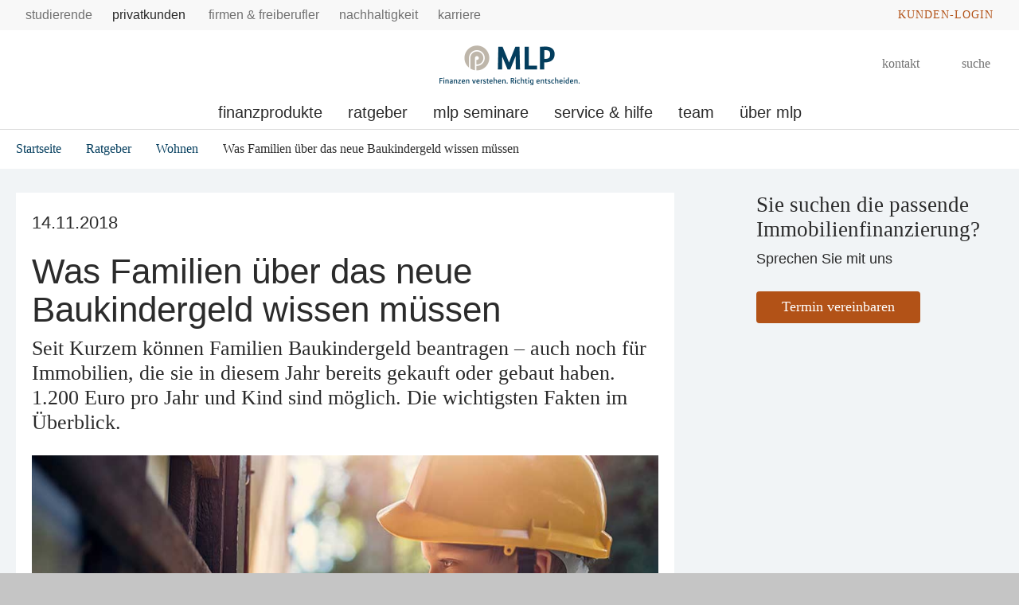

--- FILE ---
content_type: text/html; charset=UTF-8
request_url: https://mlp-oldenburg.de/lebenssituationen/wohnen/was-familien-ueber-das-neue-baukindergeld-wissen-muessen/
body_size: 14263
content:
<!DOCTYPE html>
<html class="no-js" lang="de">
<head>
<meta http-equiv="Content-Type" content="text/html; charset=utf-8">
<meta http-equiv="Content-Language" content="de-DE">
<meta name="md_branch" content="false">
<title>Was Familien über das neue Baukindergeld wissen müssen </title>
<meta name="description" content="Seit Kurzem können Familien Baukindergeld beantragen – auch noch für Immobilien, die sie in diesem Jahr bereits gekauft oder gebaut haben. 1.200 Euro pro Jahr und Kind sind möglich. Die wichtigsten Fakten im Überblick." />
<meta property="og:title" content="Was Familien über das neue Baukindergeld wissen müssen " />
<meta property="og:description" content="Seit Kurzem können Familien Baukindergeld beantragen – auch noch für Immobilien, die sie in diesem Jahr bereits gekauft oder gebaut haben. 1.200 Euro pro Jahr und Kind sind möglich. Die wichtigsten Fakten im Überblick." />
<meta property="og:site_name" content="Was Familien über das neue Baukindergeld wissen müssen " />
<meta property="og:type" content="Ratgeber" />
<meta property="og:locale" content="de_DE" />
<meta name="og:image" content="https://mlp-oldenburg.de/redaktionsta/mlp/lebenssituationen/detailseiten/baukindergeld-1000x500-gettyimages-957552058-imgorthand.jpg">
<meta name="twitter:image" content="https://mlp-oldenburg.de/redaktionsta/mlp/lebenssituationen/detailseiten/baukindergeld-1000x500-gettyimages-957552058-imgorthand.jpg">
<meta property="og:site_name" content="was_familien_ueber_das_neue_baukindergeld_wissen_muessen_1" />
<meta property="og:updated_time" content="2023-04-18T00:00:00Z" />
<meta property="fb:app_id" content="138687152927048" />
<meta name="twitter:card" content="Ratgeber"/>
<meta name="twitter:description" content="Seit Kurzem können Familien Baukindergeld beantragen – auch noch für Immobilien, die sie in diesem Jahr bereits gekauft oder gebaut haben. 1.200 Euro pro Jahr und Kind sind möglich. Die wichtigsten Fakten im Überblick."/>
<meta name="twitter:title" content="Was Familien über das neue Baukindergeld wissen müssen "/>
<meta name="twitter:domain" content="mlp.de"/>
<meta name="robots" content="noodp, index, follow">
<meta name="keywords" content="Immobilie, Immobilienfinanzierung, Kredit, Eigenheim, Baukindergeld">
<meta name="viewport" content="width=device-width, initial-scale=1, maximum-scale=3">
<meta name="facebook-domain-verification" content="wkycjsr4z339zx08t2y8x3e1p432r4"/>
<meta name="location_title" content="Oldenburg">
<script
id="usercentrics-cmp"
src="https://web.cmp.usercentrics.eu/ui/loader.js"
data-settings-id="6S_2fLmHU"
async>
</script>
<meta data-privacy-proxy-server="https://privacy-proxy-server.usercentrics.eu">
<script type="application/javascript" src="https://privacy-proxy.usercentrics.eu/latest/uc-block.bundle.js"></script>
<script>
uc.blockElements({'hvWNhpF0T': '.eqs-group-aktienkurs' });
uc.blockElements({ 'BujegNfUEUP-0k': '#baufinanzierunginterhypag' });
uc.setServiceAlias({ 'hvWNhpF0T': 'wwOG5BK-F' });
uc.setServiceAlias({'ko1w5PpFl': 'BRdZkKXO' });
uc.setServiceAlias({'9V8bg4D63': 'vVP4FRNfhp67p4'});
uc.setServiceAlias({'H1Vl5NidjWX': 'RoLVgXAl9dACzi'});
uc.setServiceAlias({'BJ59EidsWQ': '2Zxtu62Tn-qhBA'});
uc.setServiceAlias({'HkocEodjb7': 'HJxOuA9lePBNa4'});
uc.setServiceAlias({'twMyStLkn': '9YFO2UlnPIIdv5'});
uc.setServiceAlias({'BJz7qNsdj-7': 'yLHqDy-gm9aND3'});
uc.setServiceAlias({'S1pcEj_jZX': 'uMdBr86SDZ5-Zv'})
</script>
<script>
uc.blockElements({'S1pcEj_jZX': '.google-map'});
</script>
<script>
uc.reloadOnOptIn('S1pcEj_jZX');
</script>
<script src="../../../../../layoutsta/js/libs/modernizrcustom.js"></script>
<link rel="stylesheet" type="text/css" href="../../../../../layoutsta/css/style.css" />
<link rel="canonical" href="https://mlp.de/lebenssituationen/wohnen/was-familien-ueber-das-neue-baukindergeld-wissen-muessen/" />
<!-- Google Tag Manager -->
<script>(function(w,d,s,l,i){w[l]=w[l]||[];w[l].push({'gtm.start':
new Date().getTime(),event:'gtm.js'});var f=d.getElementsByTagName(s)[0],
j=d.createElement(s),dl=l!='dataLayer'?'&l='+l:'';j.async=true;j.src=
'https://www.googletagmanager.com/gtm.js?id='+i+dl;f.parentNode.insertBefore(j,f);
})(window,document,'script','dataLayer','GTM-M9S8NW');</script>
<!-- End Google Tag Manager -->
<link rel="apple-touch-icon" sizes="57x57" href="../../../../../layoutsta/img/favicons/apple-touch-icon-57x57.png">
<link rel="apple-touch-icon" sizes="60x60" href="../../../../../layoutsta/img/favicons/apple-touch-icon-60x60.png">
<link rel="apple-touch-icon" sizes="72x72" href="../../../../../layoutsta/img/favicons/apple-touch-icon-72x72.png">
<link rel="apple-touch-icon" sizes="76x76" href="../../../../../layoutsta/img/favicons/apple-touch-icon-76x76.png">
<link rel="apple-touch-icon" sizes="114x114" href="../../../../../layoutsta/img/favicons/apple-touch-icon-114x114.png">
<link rel="apple-touch-icon" sizes="120x120" href="../../../../../layoutsta/img/favicons/apple-touch-icon-120x120.png">
<link rel="apple-touch-icon" sizes="144x144" href="../../../../../layoutsta/img/favicons/apple-touch-icon-144x144.png">
<link rel="apple-touch-icon" sizes="152x152" href="../../../../../layoutsta/img/favicons/apple-touch-icon-152x152.png">
<link rel="apple-touch-icon" sizes="180x180" href="../../../../../layoutsta/img/favicons/apple-touch-icon-180x180.png">
<link rel="icon" type="image/png" href="../../../../../layoutsta/img/favicons/favicon-32x32.png" sizes="32x32">
<link rel="icon" type="image/png" href="../../../../../layoutsta/img/favicons/android-chrome-192x192.png" sizes="192x192">
<link rel="icon" type="image/png" href="../../../../../layoutsta/img/favicons/favicon-96x96.png" sizes="96x96">
<link rel="icon" type="image/png" href="../../../../../layoutsta/img/favicons/favicon-16x16.png" sizes="16x16">
<meta name="md_page_id" content="6d6c702d6f6c64656e627572677c6c6562656e73736974756174696f6e656e7c776f686e656e7c7761732d66616d696c69656e2d75656265722d6461732d6e6575652d6261756b696e64657267656c642d77697373656e2d6d75657373656e7c69">
<!-- -->
<!-- mlp-oldenburg|lebenssituationen|wohnen|was-familien-ueber-das-neue-baukindergeld-wissen-muessen|i -->
<meta name="md_tags" content="Immobilienfinanzierung;Immobilienbewertung;Immobilie">
<meta name="md_career" content="">
<meta name="md_certs" content="">
<meta name="md_picture" content="https://mlp-oldenburg.de/../redaktionsta/mlp/lebenssituationen/detailseiten/baukindergeld-1000x500-gettyimages-957552058-imgorthand.jpg">
<meta name="md_picture_alt_text" content="Was Familien über das neue Baukindergeld wissen müssen ">
<meta name="md_headline" content="Was Familien über das neue Baukindergeld wissen müssen ">
<meta name="md_teaser" content="Seit Kurzem können Familien Baukindergeld beantragen – auch noch für Immobilien, die sie in diesem Jahr bereits gekauft oder gebaut haben. 1.200 Euro pro Jahr und Kind sind möglich. Die wichtigsten Fakten im Überblick.">
<meta name="md_parent" content="root">
<meta name="md_targetgroup" content="">
<meta name="md_author" content="">
<meta name="md_date" content="2018-11-14T00:00:00Z">
<meta name="md_date_s" content="14.11.2018">
<meta name="md_domain" content="mlp.de">
<meta name="md_content_type" content="Ratgeber">
<meta name="md_sortfield" content="">
<meta name="md_scoring_wm" content="0">
<meta name="md_location" content="oldenburg">
<meta name="md_path" content="https://mlp-oldenburg.de/lebenssituationen/wohnen/was-familien-ueber-das-neue-baukindergeld-wissen-muessen/">
</head>
<body class=" location" >
<!-- Google Tag Manager (noscript) -->
<noscript><iframe src="https://www.googletagmanager.com/ns.html?id=GTM-M9S8NW"
height="0" width="0" style="display:none;visibility:hidden"></iframe></noscript>
<!-- End Google Tag Manager (noscript) -->
<!--solroff: all-->
<div class="visuallyhidden">MLP</div>
<div id="mlp-wrapper" class="template-detail">
<div id="mlp-message"></div>
<div id="mlp-stage" class="fixed-head">
<!--solron: all-->
<header id="mlp-header" itemscope itemtype="http://schema.org/Organization">
<div id="mlp-sites">
<div id="mlp-sites-additional">
<a class="login-link" id="mlp-additional-link" href="https://mlp-oldenburg.de/service/financepilot/" >
<i class="fa-subset solid orange pr-2 md-medium md-va-middle va-top lock"></i>Kunden-Login
</a>
</div>
<ul id="mlp-sites-list" class="no-list horizontal clearfix">
<li><a target="_blank" href="https://mlp-financify.de/oldenburg/" class="external" >Studierende</a></li> <li><a href="https://mlp-oldenburg.de/" class="active internal" >Privatkunden</a></li> <li><a target="_blank" href="https://mlp.de/firmenkunden/" class="external" >Firmen & Freiberufler</a></li> <li><a target="_blank" href="https://mlp.de/nachhaltigkeit/" class="external" >Nachhaltigkeit</a></li> <li><a target="_blank" href="https://mlp-se.de/karriere/" class="external" >Karriere</a></li>
</ul>
<div id="mlp-sites-dropdown-wrapper" class="mlp-dropdown-wrapper">
<label id="mlp-sites-label" for="mlp-sites-dropdown" class="selected">Privatkunden</label>
<i class="fa-subset light large blue pl-1 angle-down"></i>
<select id="mlp-sites-dropdown" name="mlp-sites-dropdown" class="no-list horizontal clearfix">
<option value="https://mlp-financify.de/oldenburg/" >Studierende</option> <option selected="selected" value="https://mlp-oldenburg.de/" >Privatkunden</option> <option value="https://mlp.de/firmenkunden/" >Firmen & Freiberufler</option> <option value="https://mlp.de/nachhaltigkeit/" >Nachhaltigkeit</option> <option value="https://mlp-se.de/karriere/" >Karriere</option>
</select>
</div>
</div>
<div id="mlp-header-upper">
<div id="mlp-logo">
<a href="../../.." itemprop="url" onClick="dataLayer.push({'event':'link_click','category':'Link','action':'click','label':'click_mlp_logo'})" data-tracking_event="click_mlp_logo">
<style>
@media (max-width: 640px) {
#mlp-logo #logo-mobile {
display: block;
}
#mlp-logo #logo-desktop {
display: none;
}
}
@media (min-width: 641px) {
#mlp-logo #logo-desktop {
display: block;
}
#mlp-logo #logo-mobile {
display: none;
}
}
</style>
<img id="logo-desktop" itemprop="logo" src="../../../../../layoutsta/img/logo.png" alt="MLP Logo" width="131" height="36" />
<img id="logo-mobile" itemprop="logo" src="../../../../../layoutsta/img/logomobile.png" alt="MLP Logo" width="131" height="36" />
</a>
</div>
<div id="mlp-trigger-wrapper" class="clearfix">
<div id="mlp-trigger-inner">
<div id="mlp-trigger">
<ul class="no-list horizontal left new-nav-button-wrapper">
<li class="trigger-item">
<a id="mobile-nav-button" class="mobile-nav-menubutton" href="#mobile-nav" tabindex="-1">
<i id="mobile-nav-button-icon" class="fa-subset light large dark-grey pr-2 bars"></i>
<span>Menü</span>
</a>
</li>
</ul>
<ul class="no-list horizontal right">
<li class="trigger-item">
<a id="triggerHelp" class="mlp-trigger mlp-trigger--icon"
href="https://mlp-oldenburg.de/kontakt/"
>
<i class="fa-subset light large dark-grey pr-2 user-headset"></i>
<span class="label">Kontakt </span>
</a>
</li>
<li class="trigger-item">
<a id="triggerSearch" class="mlp-trigger mlp-trigger--icon">
<i class="fa-subset light large dark-grey pr-2 search"></i>
<span class="label">Suche</span>
</a>
<div class="trigger-options open-left">
<ul class="no-list vertical">
<li>
<a href="../../../suche/">
<span class="label">Diese Website durchsuchen</span>
</a>
</li>
<li><a href="https://mlp-oldenburg.de/beratersuche"
><span class="label">MLP Berater finden</span></a></li>
</ul>
</div>
</li>
</ul>
</div>
</div>
</div>
</div>
		<div id="desktop-nav-wrapper">
			<ul class="menu-items top-level-menu">
				<li class="expand-btn">
				<a tabindex="0" data-label="Finanzprodukte"class="menu-item top-level-link" data-suffix="0">
					Finanzprodukte
				</a>
				<div id="mega-submenu-0" class="mega-menu expandable" data-suffix="0">
					<div class="mega-menu-shadow-wrapper">
						<div class="mega-menu-content-container">
							<div class="content">
								<div id="first-mega-level-0" class="col">
									<section class="show">
										<ul class="mega-links has-submenus">
											<li class="mega-list-item">
                                                <a href="../../../finanzprodukte/" class="second-level-regular-link internal home-link" data-suffix="0" onclick="dataLayer.push({'event':'link_click','category':'Link','action':'click','label':'Navigation: Finanzprodukte'})" data-tracking_event="Navigation: Finanzprodukte>
                                                	<span class="line-clamp">Übersicht</span>
                                            	</a>
                                           	</li>
				<li class="mega-list-item">
					<a  class="first-mega-level-link has-mega-submenu internal" tabindex="0" data-suffix="0">
						<span class="line-clamp">Altersvorsorge</span>
					</a>
				<div class="mega-submenu hidden">
					<section>
						<ul class="mega-links has-submenus">
							<li class="mega-list-item">
		                        <a href="../../../finanzprodukte/altersvorsorge/" class="second-level-regular-link internal home-link" data-suffix="0" onclick="dataLayer.push({'event':'link_click','category':'Link','action':'click','label':'Navigation: Altersvorsorge'})" data-tracking_event="Navigation: Altersvorsorge>
		                        	<span class="line-clamp">Übersicht</span>
		                        </a>
	                        </li>
				<li class="mega-list-item">
					<a  class="second-level-regular-link internal" data-suffix="0" href="../../../finanzprodukte/altersvorsorge/riester-rente/" onclick="dataLayer.push({'event':'link_click','category':'Link','action':'click','label':'Navigation: Riester-Rente'})" data-tracking_event="Navigation: Riester-Rente">
						<span class="line-clamp">Riester-Rente</span>
					</a>
				</li>
				<li class="mega-list-item">
					<a  class="second-level-regular-link internal" data-suffix="0" href="../../../finanzprodukte/altersvorsorge/basisrente/" onclick="dataLayer.push({'event':'link_click','category':'Link','action':'click','label':'Navigation: Basisrente'})" data-tracking_event="Navigation: Basisrente">
						<span class="line-clamp">Basisrente</span>
					</a>
				</li>
				<li class="mega-list-item">
					<a  class="second-level-regular-link internal" data-suffix="0" href="../../../finanzprodukte/altersvorsorge/private-rentenversicherung/" onclick="dataLayer.push({'event':'link_click','category':'Link','action':'click','label':'Navigation: Private Rentenversicherung'})" data-tracking_event="Navigation: Private Rentenversicherung">
						<span class="line-clamp">Private Rentenversicherung</span>
					</a>
				</li>
				<li class="mega-list-item">
					<a  class="second-level-regular-link internal" data-suffix="0" href="../../../finanzprodukte/altersvorsorge/betriebliche-altersversorgung/" onclick="dataLayer.push({'event':'link_click','category':'Link','action':'click','label':'Navigation: Betriebliche Altersversorgung'})" data-tracking_event="Navigation: Betriebliche Altersversorgung">
						<span class="line-clamp">Betriebliche Altersversorgung</span>
					</a>
				</li>
				<li class="mega-list-item">
					<a target="_blank" class="second-level-regular-link external" data-suffix="0" href="https://mlp.de/nachhaltigkeit/nachhaltigkeit-in-der-beratung/nachhaltige-vorsorge/" onclick="dataLayer.push({'event':'link_click','category':'Link','action':'click','label':'Navigation: Nachhaltige Vorsorge'})" data-tracking_event="Navigation: Nachhaltige Vorsorge">
						<span class="line-clamp">Nachhaltige Vorsorge</span>
					</a>
				</li>
						</ul>
					</section>
				</div>
				</li>
				<li class="mega-list-item">
					<a  class="first-mega-level-link has-mega-submenu internal" tabindex="0" data-suffix="0">
						<span class="line-clamp">Finanzierung</span>
					</a>
				<div class="mega-submenu hidden">
					<section>
						<ul class="mega-links has-submenus">
							<li class="mega-list-item">
		                        <a href="../../../finanzprodukte/finanzierung/" class="second-level-regular-link internal home-link" data-suffix="0" onclick="dataLayer.push({'event':'link_click','category':'Link','action':'click','label':'Navigation: Finanzierung'})" data-tracking_event="Navigation: Finanzierung>
		                        	<span class="line-clamp">Übersicht</span>
		                        </a>
	                        </li>
				<li class="mega-list-item">
					<a  class="second-mega-level-link has-mega-submenu internal" tabindex="0" data-suffix="0">
						<span class="line-clamp">Immobilienfinanzierung</span>
					</a>
				<div class="mega-submenu hidden">
					<section>
						<ul class="mega-links">
							<li class="mega-list-item">
		                        <a href="../../../finanzprodukte/finanzierung/immobilienfinanzierung/" class="second-level-regular-link internal home-link" data-suffix="0" onclick="dataLayer.push({'event':'link_click','category':'Link','action':'click','label':'Navigation: Immobilienfinanzierung'})" data-tracking_event="Navigation: Immobilienfinanzierung>
		                        	<span class="line-clamp">Übersicht</span>
		                        </a>
	                        </li>
				<li class="mega-list-item">
					<a  class="third-level-regular-link internal" data-suffix="0" href="../../../finanzprodukte/finanzierung/immobilienfinanzierung/bausparen/" onclick="dataLayer.push({'event':'link_click','category':'Link','action':'click','label':'Navigation: Bausparen'})" data-tracking_event="Navigation: Bausparen">
						<span class="line-clamp">Bausparen</span>
					</a>
				</li>
				<li class="mega-list-item">
					<a  class="third-level-regular-link internal" data-suffix="0" href="../../../finanzprodukte/finanzierung/immobilienfinanzierung/anschlussfinanzierung/" onclick="dataLayer.push({'event':'link_click','category':'Link','action':'click','label':'Navigation: Anschlussfinanzierung'})" data-tracking_event="Navigation: Anschlussfinanzierung">
						<span class="line-clamp">Anschlussfinanzierung</span>
					</a>
				</li>
				<li class="mega-list-item">
					<a  class="third-level-regular-link internal" data-suffix="0" href="../../../finanzprodukte/finanzierung/immobilienfinanzierung/modernisierung/" onclick="dataLayer.push({'event':'link_click','category':'Link','action':'click','label':'Navigation: Modernisierung'})" data-tracking_event="Navigation: Modernisierung">
						<span class="line-clamp">Modernisierung</span>
					</a>
				</li>
				<li class="mega-list-item">
					<a  class="third-level-regular-link internal" data-suffix="0" href="../../../finanzprodukte/finanzierung/immobilienfinanzierung/faqs/" onclick="dataLayer.push({'event':'link_click','category':'Link','action':'click','label':'Navigation: FAQs'})" data-tracking_event="Navigation: FAQs">
						<span class="line-clamp">FAQs</span>
					</a>
				</li>
						</ul>
					</section>
				</div>
				</li>
				<li class="mega-list-item">
					<a  class="second-level-regular-link internal" data-suffix="0" href="../../../finanzprodukte/finanzierung/leasing/" onclick="dataLayer.push({'event':'link_click','category':'Link','action':'click','label':'Navigation: Leasing'})" data-tracking_event="Navigation: Leasing">
						<span class="line-clamp">Leasing</span>
					</a>
				</li>
				<li class="mega-list-item">
					<a  class="second-level-regular-link internal" data-suffix="0" href="../../../finanzprodukte/finanzierung/praxisfinanzierung/" onclick="dataLayer.push({'event':'link_click','category':'Link','action':'click','label':'Navigation: Praxisfinanzierung'})" data-tracking_event="Navigation: Praxisfinanzierung">
						<span class="line-clamp">Praxisfinanzierung</span>
					</a>
				</li>
				<li class="mega-list-item">
					<a  class="second-level-regular-link internal" data-suffix="0" href="../../../finanzprodukte/finanzierung/ratenkredite/" onclick="dataLayer.push({'event':'link_click','category':'Link','action':'click','label':'Navigation: Ratenkredite'})" data-tracking_event="Navigation: Ratenkredite">
						<span class="line-clamp">Ratenkredite</span>
					</a>
				</li>
				<li class="mega-list-item">
					<a target="_blank" class="second-level-regular-link external" data-suffix="0" href="https://mlp.de/nachhaltigkeit/nachhaltigkeit-in-der-beratung/nachhaltige-finanzierung/" onclick="dataLayer.push({'event':'link_click','category':'Link','action':'click','label':'Navigation: Nachhaltige Finanzierung'})" data-tracking_event="Navigation: Nachhaltige Finanzierung">
						<span class="line-clamp">Nachhaltige Finanzierung</span>
					</a>
				</li>
						</ul>
					</section>
				</div>
				</li>
				<li class="mega-list-item">
					<a  class="first-mega-level-link has-mega-submenu internal" tabindex="0" data-suffix="0">
						<span class="line-clamp">Versicherung</span>
					</a>
				<div class="mega-submenu hidden">
					<section>
						<ul class="mega-links has-submenus">
							<li class="mega-list-item">
		                        <a href="../../../finanzprodukte/versicherung/" class="second-level-regular-link internal home-link" data-suffix="0" onclick="dataLayer.push({'event':'link_click','category':'Link','action':'click','label':'Navigation: Versicherung'})" data-tracking_event="Navigation: Versicherung>
		                        	<span class="line-clamp">Übersicht</span>
		                        </a>
	                        </li>
				<li class="mega-list-item">
					<a  class="second-level-regular-link internal" data-suffix="0" href="../../../finanzprodukte/versicherung/kfz-versicherung/" onclick="dataLayer.push({'event':'link_click','category':'Link','action':'click','label':'Navigation: Kfz-Versicherung'})" data-tracking_event="Navigation: Kfz-Versicherung">
						<span class="line-clamp">Kfz-Versicherung</span>
					</a>
				</li>
				<li class="mega-list-item">
					<a  class="second-level-regular-link internal" data-suffix="0" href="../../../finanzprodukte/versicherung/rechtsschutzversicherung/" onclick="dataLayer.push({'event':'link_click','category':'Link','action':'click','label':'Navigation: Rechtsschutzversicherung'})" data-tracking_event="Navigation: Rechtsschutzversicherung">
						<span class="line-clamp">Rechtsschutzversicherung</span>
					</a>
				</li>
				<li class="mega-list-item">
					<a  class="second-mega-level-link has-mega-submenu internal" tabindex="0" data-suffix="0">
						<span class="line-clamp">Einkommensschutz</span>
					</a>
				<div class="mega-submenu hidden">
					<section>
						<ul class="mega-links">
							<li class="mega-list-item">
		                        <a href="../../../finanzprodukte/versicherung/einkommensschutz/" class="second-level-regular-link internal home-link" data-suffix="0" onclick="dataLayer.push({'event':'link_click','category':'Link','action':'click','label':'Navigation: Einkommensschutz'})" data-tracking_event="Navigation: Einkommensschutz>
		                        	<span class="line-clamp">Übersicht</span>
		                        </a>
	                        </li>
				<li class="mega-list-item">
					<a  class="third-level-regular-link internal" data-suffix="0" href="../../../finanzprodukte/versicherung/einkommensschutz/berufsunfaehigkeitsversicherung/" onclick="dataLayer.push({'event':'link_click','category':'Link','action':'click','label':'Navigation: Berufsunfähigkeitsversicherung'})" data-tracking_event="Navigation: Berufsunfähigkeitsversicherung">
						<span class="line-clamp">Berufsunfähigkeitsversicherung</span>
					</a>
				</li>
				<li class="mega-list-item">
					<a  class="third-level-regular-link internal" data-suffix="0" href="../../../finanzprodukte/versicherung/einkommensschutz/pflegeversicherung/" onclick="dataLayer.push({'event':'link_click','category':'Link','action':'click','label':'Navigation: Pflegeversicherung'})" data-tracking_event="Navigation: Pflegeversicherung">
						<span class="line-clamp">Pflegeversicherung</span>
					</a>
				</li>
				<li class="mega-list-item">
					<a  class="third-level-regular-link internal" data-suffix="0" href="../../../finanzprodukte/versicherung/einkommensschutz/unfallversicherung/" onclick="dataLayer.push({'event':'link_click','category':'Link','action':'click','label':'Navigation: Unfallversicherung'})" data-tracking_event="Navigation: Unfallversicherung">
						<span class="line-clamp">Unfallversicherung</span>
					</a>
				</li>
						</ul>
					</section>
				</div>
				</li>
				<li class="mega-list-item">
					<a  class="second-mega-level-link has-mega-submenu internal" tabindex="0" data-suffix="0">
						<span class="line-clamp">Krankenversicherung</span>
					</a>
				<div class="mega-submenu hidden">
					<section>
						<ul class="mega-links">
							<li class="mega-list-item">
		                        <a href="../../../finanzprodukte/versicherung/krankenversicherung/" class="second-level-regular-link internal home-link" data-suffix="0" onclick="dataLayer.push({'event':'link_click','category':'Link','action':'click','label':'Navigation: Krankenversicherung'})" data-tracking_event="Navigation: Krankenversicherung>
		                        	<span class="line-clamp">Übersicht</span>
		                        </a>
	                        </li>
				<li class="mega-list-item">
					<a  class="third-level-regular-link internal" data-suffix="0" href="../../../finanzprodukte/versicherung/krankenversicherung/auslandskrankenversicherung/" onclick="dataLayer.push({'event':'link_click','category':'Link','action':'click','label':'Navigation: Auslandskrankenversicherung'})" data-tracking_event="Navigation: Auslandskrankenversicherung">
						<span class="line-clamp">Auslandskrankenversicherung</span>
					</a>
				</li>
				<li class="mega-list-item">
					<a  class="third-level-regular-link internal" data-suffix="0" href="../../../finanzprodukte/versicherung/krankenversicherung/krankenzusatzversicherung/" onclick="dataLayer.push({'event':'link_click','category':'Link','action':'click','label':'Navigation: Krankenzusatzversicherung'})" data-tracking_event="Navigation: Krankenzusatzversicherung">
						<span class="line-clamp">Krankenzusatzversicherung</span>
					</a>
				</li>
				<li class="mega-list-item">
					<a  class="third-level-regular-link internal" data-suffix="0" href="../../../finanzprodukte/versicherung/krankenversicherung/gesetzliche-krankenversicherung/" onclick="dataLayer.push({'event':'link_click','category':'Link','action':'click','label':'Navigation: Gesetzliche Krankenversicherung'})" data-tracking_event="Navigation: Gesetzliche Krankenversicherung">
						<span class="line-clamp">Gesetzliche Krankenversicherung</span>
					</a>
				</li>
				<li class="mega-list-item">
					<a  class="third-level-regular-link internal" data-suffix="0" href="../../../finanzprodukte/versicherung/krankenversicherung/optionstarif/" onclick="dataLayer.push({'event':'link_click','category':'Link','action':'click','label':'Navigation: Optionstarif'})" data-tracking_event="Navigation: Optionstarif">
						<span class="line-clamp">Optionstarif</span>
					</a>
				</li>
				<li class="mega-list-item">
					<a  class="third-level-regular-link internal" data-suffix="0" href="../../../finanzprodukte/versicherung/krankenversicherung/private-krankenversicherung/" onclick="dataLayer.push({'event':'link_click','category':'Link','action':'click','label':'Navigation: Private Krankenversicherung'})" data-tracking_event="Navigation: Private Krankenversicherung">
						<span class="line-clamp">Private Krankenversicherung</span>
					</a>
				</li>
				<li class="mega-list-item">
					<a target="_blank" class="third-level-regular-link external" data-suffix="0" href="https://mlp.de/nachhaltigkeit/nachhaltigkeit-in-der-beratung/nachhaltige-krankenversicherung/" onclick="dataLayer.push({'event':'link_click','category':'Link','action':'click','label':'Navigation: Nachhaltige Krankenversicherung'})" data-tracking_event="Navigation: Nachhaltige Krankenversicherung">
						<span class="line-clamp">Nachhaltige Krankenversicherung</span>
					</a>
				</li>
						</ul>
					</section>
				</div>
				</li>
				<li class="mega-list-item">
					<a  class="second-mega-level-link has-mega-submenu internal" tabindex="0" data-suffix="0">
						<span class="line-clamp">Haftpflichtversicherung</span>
					</a>
				<div class="mega-submenu hidden">
					<section>
						<ul class="mega-links">
							<li class="mega-list-item">
		                        <a href="../../../finanzprodukte/versicherung/haftpflichtversicherung/" class="second-level-regular-link internal home-link" data-suffix="0" onclick="dataLayer.push({'event':'link_click','category':'Link','action':'click','label':'Navigation: Haftpflichtversicherung'})" data-tracking_event="Navigation: Haftpflichtversicherung>
		                        	<span class="line-clamp">Übersicht</span>
		                        </a>
	                        </li>
				<li class="mega-list-item">
					<a  class="third-level-regular-link internal" data-suffix="0" href="../../../finanzprodukte/versicherung/haftpflichtversicherung/private-haftpflichtversicherung/" onclick="dataLayer.push({'event':'link_click','category':'Link','action':'click','label':'Navigation: Private Haftpflichtversicherung'})" data-tracking_event="Navigation: Private Haftpflichtversicherung">
						<span class="line-clamp">Private Haftpflichtversicherung</span>
					</a>
				</li>
				<li class="mega-list-item">
					<a  class="third-level-regular-link internal" data-suffix="0" href="../../../finanzprodukte/versicherung/haftpflichtversicherung/arzthaftpflichtversicherung/" onclick="dataLayer.push({'event':'link_click','category':'Link','action':'click','label':'Navigation: Arzthaftpflichtversicherung'})" data-tracking_event="Navigation: Arzthaftpflichtversicherung">
						<span class="line-clamp">Arzthaftpflichtversicherung</span>
					</a>
				</li>
						</ul>
					</section>
				</div>
				</li>
				<li class="mega-list-item">
					<a  class="second-mega-level-link has-mega-submenu internal" tabindex="0" data-suffix="0">
						<span class="line-clamp">Eigentum &amp; Wohnung</span>
					</a>
				<div class="mega-submenu hidden">
					<section>
						<ul class="mega-links">
							<li class="mega-list-item">
		                        <a href="../../../finanzprodukte/versicherung/eigentum-wohnung/" class="second-level-regular-link internal home-link" data-suffix="0" onclick="dataLayer.push({'event':'link_click','category':'Link','action':'click','label':'Navigation: Eigentum & Wohnung'})" data-tracking_event="Navigation: Eigentum & Wohnung>
		                        	<span class="line-clamp">Übersicht</span>
		                        </a>
	                        </li>
				<li class="mega-list-item">
					<a  class="third-level-regular-link internal" data-suffix="0" href="../../../finanzprodukte/versicherung/eigentum-wohnung/versicherungen-rund-ums-bauen/" onclick="dataLayer.push({'event':'link_click','category':'Link','action':'click','label':'Navigation: Versicherungen rund ums Bauen'})" data-tracking_event="Navigation: Versicherungen rund ums Bauen">
						<span class="line-clamp">Versicherungen rund ums Bauen</span>
					</a>
				</li>
				<li class="mega-list-item">
					<a  class="third-level-regular-link internal" data-suffix="0" href="../../../finanzprodukte/versicherung/eigentum-wohnung/wohngebaeudeversicherung/" onclick="dataLayer.push({'event':'link_click','category':'Link','action':'click','label':'Navigation: Wohngebäudeversicherung'})" data-tracking_event="Navigation: Wohngebäudeversicherung">
						<span class="line-clamp">Wohngebäudeversicherung</span>
					</a>
				</li>
				<li class="mega-list-item">
					<a  class="third-level-regular-link internal" data-suffix="0" href="../../../finanzprodukte/versicherung/eigentum-wohnung/hausratversicherung/" onclick="dataLayer.push({'event':'link_click','category':'Link','action':'click','label':'Navigation: Hausratversicherung'})" data-tracking_event="Navigation: Hausratversicherung">
						<span class="line-clamp">Hausratversicherung</span>
					</a>
				</li>
						</ul>
					</section>
				</div>
				</li>
				<li class="mega-list-item">
					<a target="_blank" class="second-level-regular-link external" data-suffix="0" href="https://mlp.de/nachhaltigkeit/nachhaltigkeit-in-der-beratung/nachhaltige-sachversicherung/" onclick="dataLayer.push({'event':'link_click','category':'Link','action':'click','label':'Navigation: Nachhaltige Sachversicherung'})" data-tracking_event="Navigation: Nachhaltige Sachversicherung">
						<span class="line-clamp">Nachhaltige Sachversicherung</span>
					</a>
				</li>
						</ul>
					</section>
				</div>
				</li>
				<li class="mega-list-item">
					<a  class="first-mega-level-link has-mega-submenu internal" tabindex="0" data-suffix="0">
						<span class="line-clamp">Konto und Karte</span>
					</a>
				<div class="mega-submenu hidden">
					<section>
						<ul class="mega-links has-submenus">
							<li class="mega-list-item">
		                        <a href="../../../finanzprodukte/konto-und-karte/" class="second-level-regular-link internal home-link" data-suffix="0" onclick="dataLayer.push({'event':'link_click','category':'Link','action':'click','label':'Navigation: Konto und Karte'})" data-tracking_event="Navigation: Konto und Karte>
		                        	<span class="line-clamp">Übersicht</span>
		                        </a>
	                        </li>
				<li class="mega-list-item">
					<a  class="second-level-regular-link internal" data-suffix="0" href="../../../finanzprodukte/konto-und-karte/mlp-tagesgeldkonto/" onclick="dataLayer.push({'event':'link_click','category':'Link','action':'click','label':'Navigation: MLP Tagesgeldkonto'})" data-tracking_event="Navigation: MLP Tagesgeldkonto">
						<span class="line-clamp">MLP Tagesgeldkonto</span>
					</a>
				</li>
				<li class="mega-list-item">
					<a  class="second-level-regular-link internal" data-suffix="0" href="../../../finanzprodukte/konto-und-karte/mlp-komfortkonto/" onclick="dataLayer.push({'event':'link_click','category':'Link','action':'click','label':'Navigation: MLP KomfortKonto'})" data-tracking_event="Navigation: MLP KomfortKonto">
						<span class="line-clamp">MLP KomfortKonto</span>
					</a>
				</li>
				<li class="mega-list-item">
					<a  class="second-level-regular-link internal" data-suffix="0" href="../../../finanzprodukte/konto-und-karte/mlp-premiumkonto/" onclick="dataLayer.push({'event':'link_click','category':'Link','action':'click','label':'Navigation: MLP PremiumKonto'})" data-tracking_event="Navigation: MLP PremiumKonto">
						<span class="line-clamp">MLP PremiumKonto</span>
					</a>
				</li>
				<li class="mega-list-item">
					<a  class="second-level-regular-link internal" data-suffix="0" href="../../../finanzprodukte/konto-und-karte/mlp-mastercard/" onclick="dataLayer.push({'event':'link_click','category':'Link','action':'click','label':'Navigation: MLP Mastercard'})" data-tracking_event="Navigation: MLP Mastercard">
						<span class="line-clamp">MLP Mastercard</span>
					</a>
				</li>
				<li class="mega-list-item">
					<a  class="second-level-regular-link internal" data-suffix="0" href="../../../finanzprodukte/konto-und-karte/mlp-mastercard-platinum/" onclick="dataLayer.push({'event':'link_click','category':'Link','action':'click','label':'Navigation: MLP Mastercard Platinum'})" data-tracking_event="Navigation: MLP Mastercard Platinum">
						<span class="line-clamp">MLP Mastercard Platinum</span>
					</a>
				</li>
				<li class="mega-list-item">
					<a  class="second-level-regular-link internal" data-suffix="0" href="../../../finanzprodukte/konto-und-karte/mlp-festgeldkonto/" onclick="dataLayer.push({'event':'link_click','category':'Link','action':'click','label':'Navigation: MLP Festgeldkonto'})" data-tracking_event="Navigation: MLP Festgeldkonto">
						<span class="line-clamp">MLP Festgeldkonto</span>
					</a>
				</li>
						</ul>
					</section>
				</div>
				</li>
				<li class="mega-list-item">
					<a  class="first-mega-level-link has-mega-submenu internal" tabindex="0" data-suffix="0">
						<span class="line-clamp">Vermögensmanagement</span>
					</a>
				<div class="mega-submenu hidden">
					<section>
						<ul class="mega-links has-submenus">
							<li class="mega-list-item">
		                        <a href="../../../finanzprodukte/vermoegensmanagement/" class="second-level-regular-link internal home-link" data-suffix="0" onclick="dataLayer.push({'event':'link_click','category':'Link','action':'click','label':'Navigation: Vermögensmanagement'})" data-tracking_event="Navigation: Vermögensmanagement>
		                        	<span class="line-clamp">Übersicht</span>
		                        </a>
	                        </li>
				<li class="mega-list-item">
					<a  class="second-level-regular-link internal" data-suffix="0" href="../../../finanzprodukte/vermoegensmanagement/mlp-vermoegensmanagement/" onclick="dataLayer.push({'event':'link_click','category':'Link','action':'click','label':'Navigation: MLP Vermögensmanagement'})" data-tracking_event="Navigation: MLP Vermögensmanagement">
						<span class="line-clamp">MLP Vermögensmanagement</span>
					</a>
				</li>
				<li class="mega-list-item">
					<a  class="second-level-regular-link internal" data-suffix="0" href="../../../finanzprodukte/vermoegensmanagement/mlp-online-wertpapierdepot/" onclick="dataLayer.push({'event':'link_click','category':'Link','action':'click','label':'Navigation: MLP Online-Wertpapierdepot'})" data-tracking_event="Navigation: MLP Online-Wertpapierdepot">
						<span class="line-clamp">MLP Online-Wertpapierdepot</span>
					</a>
				</li>
				<li class="mega-list-item">
					<a  class="second-level-regular-link internal" data-suffix="0" href="../../../finanzprodukte/vermoegensmanagement/grosse-vermoegen/" onclick="dataLayer.push({'event':'link_click','category':'Link','action':'click','label':'Navigation: Große Vermögen'})" data-tracking_event="Navigation: Große Vermögen">
						<span class="line-clamp">Große Vermögen</span>
					</a>
				</li>
				<li class="mega-list-item">
					<a  class="second-level-regular-link internal" data-suffix="0" href="../../../finanzprodukte/vermoegensmanagement/kindervorsorgemanagement/" onclick="dataLayer.push({'event':'link_click','category':'Link','action':'click','label':'Navigation: Kindervorsorgemanagement'})" data-tracking_event="Navigation: Kindervorsorgemanagement">
						<span class="line-clamp">Kindervorsorgemanagement</span>
					</a>
				</li>
				<li class="mega-list-item">
					<a target="_blank" class="second-level-regular-link external" data-suffix="0" href="https://mlp.de/nachhaltigkeit/nachhaltigkeit-in-der-beratung/nachhaltiges-vermoegensmanagement/" onclick="dataLayer.push({'event':'link_click','category':'Link','action':'click','label':'Navigation: Nachhaltiges Vermögensmanagement'})" data-tracking_event="Navigation: Nachhaltiges Vermögensmanagement">
						<span class="line-clamp">Nachhaltiges Vermögensmanagement</span>
					</a>
				</li>
				<li class="mega-list-item">
					<a  class="second-level-regular-link internal" data-suffix="0" href="../../../finanzprodukte/vermoegensmanagement/vermoegensaufbau/" onclick="dataLayer.push({'event':'link_click','category':'Link','action':'click','label':'Navigation: Vermögensaufbau'})" data-tracking_event="Navigation: Vermögensaufbau">
						<span class="line-clamp">Vermögensaufbau</span>
					</a>
				</li>
						</ul>
					</section>
				</div>
				</li>
				<li class="mega-list-item">
					<a  class="first-mega-level-link has-mega-submenu internal" tabindex="0" data-suffix="0">
						<span class="line-clamp">Immobilien als Kapitalanlage</span>
					</a>
				<div class="mega-submenu hidden">
					<section>
						<ul class="mega-links has-submenus">
							<li class="mega-list-item">
		                        <a href="../../../finanzprodukte/immobilien-zur-kapitalanlage/" class="second-level-regular-link internal home-link" data-suffix="0" onclick="dataLayer.push({'event':'link_click','category':'Link','action':'click','label':'Navigation: Immobilien als Kapitalanlage'})" data-tracking_event="Navigation: Immobilien als Kapitalanlage>
		                        	<span class="line-clamp">Übersicht</span>
		                        </a>
	                        </li>
				<li class="mega-list-item">
					<a  class="second-level-regular-link internal" data-suffix="0" href="../../../finanzprodukte/immobilien-zur-kapitalanlage/neubauimmobilien/" onclick="dataLayer.push({'event':'link_click','category':'Link','action':'click','label':'Navigation: Neubauimmobilien'})" data-tracking_event="Navigation: Neubauimmobilien">
						<span class="line-clamp">Neubauimmobilien</span>
					</a>
				</li>
				<li class="mega-list-item">
					<a  class="second-level-regular-link internal" data-suffix="0" href="../../../finanzprodukte/immobilien-zur-kapitalanlage/bestandsimmobilien/" onclick="dataLayer.push({'event':'link_click','category':'Link','action':'click','label':'Navigation: Bestandsimmobilien'})" data-tracking_event="Navigation: Bestandsimmobilien">
						<span class="line-clamp">Bestandsimmobilien</span>
					</a>
				</li>
				<li class="mega-list-item">
					<a  class="second-level-regular-link internal" data-suffix="0" href="../../../finanzprodukte/immobilien-zur-kapitalanlage/mikroapartments/" onclick="dataLayer.push({'event':'link_click','category':'Link','action':'click','label':'Navigation: Mikroapartments'})" data-tracking_event="Navigation: Mikroapartments">
						<span class="line-clamp">Mikroapartments</span>
					</a>
				</li>
				<li class="mega-list-item">
					<a  class="second-level-regular-link internal" data-suffix="0" href="../../../finanzprodukte/immobilien-zur-kapitalanlage/pflegeapartments/" onclick="dataLayer.push({'event':'link_click','category':'Link','action':'click','label':'Navigation: Pflegeapartments'})" data-tracking_event="Navigation: Pflegeapartments">
						<span class="line-clamp">Pflegeapartments</span>
					</a>
				</li>
				<li class="mega-list-item">
					<a  class="second-level-regular-link internal" data-suffix="0" href="../../../finanzprodukte/immobilien-zur-kapitalanlage/denkmalimmobilie/" onclick="dataLayer.push({'event':'link_click','category':'Link','action':'click','label':'Navigation: Denkmalimmobilie'})" data-tracking_event="Navigation: Denkmalimmobilie">
						<span class="line-clamp">Denkmalimmobilie</span>
					</a>
				</li>
				<li class="mega-list-item">
					<a  class="second-level-regular-link internal" data-suffix="0" href="../../../finanzprodukte/immobilien-zur-kapitalanlage/globalimmobilien/" onclick="dataLayer.push({'event':'link_click','category':'Link','action':'click','label':'Navigation: Globalimmobilien'})" data-tracking_event="Navigation: Globalimmobilien">
						<span class="line-clamp">Globalimmobilien</span>
					</a>
				</li>
				<li class="mega-list-item">
					<a target="_blank" class="second-level-regular-link external" data-suffix="0" href="https://mlp.de/nachhaltigkeit/nachhaltigkeit-in-der-beratung/nachhaltige-immobilien/" onclick="dataLayer.push({'event':'link_click','category':'Link','action':'click','label':'Navigation: Nachhaltige Immobilien'})" data-tracking_event="Navigation: Nachhaltige Immobilien">
						<span class="line-clamp">Nachhaltige Immobilien</span>
					</a>
				</li>
						</ul>
					</section>
				</div>
				</li>
										</ul>
									</section>
								</div>
<div>
	<div id="first-level-content-0" class="first-level-content h-100">
	</div>
	<div id="next-mega-levels-0" class="content next-mega-levels h-100 hidden">
		<div id="second-mega-level-0" class="col mid-column"></div>
		<div id="third-mega-level-0" class="col right-column"></div>
	</div>
</div>
							</div>
						</div>
					</div>
				</div>
				</li>
				<li class="expand-btn">
				<a tabindex="0" data-label="Ratgeber" class="menu-item top-level-link current-page" data-suffix="1" >
					Ratgeber
				</a>
				<div id="mega-submenu-1" class="mega-menu expandable" data-suffix="1">
					<div class="mega-menu-shadow-wrapper">
						<div class="mega-menu-content-container">
							<div class="content">
								<div id="first-mega-level-1" class="col">
									<section class="show">
										<ul class="mega-links has-submenus">
											<li class="mega-list-item">
                                                <a href="../.." class="second-level-regular-link internal home-link" data-suffix="1" onclick="dataLayer.push({'event':'link_click','category':'Link','action':'click','label':'Navigation: Ratgeber'})" data-tracking_event="Navigation: Ratgeber>
                                                	<span class="line-clamp">Übersicht</span>
                                            	</a>
                                           	</li>
				<li class="mega-list-item">
					<a class="first-level-regular-link current-page" data-suffix="1" href="../" onclick="dataLayer.push({'event':'link_click','category':'Link','action':'click','label':'Navigation: Wohnen'})" data-tracking_event="Navigation: Wohnen">
						<span class="line-clamp">Wohnen</span>
					</a>
				</li>
				<li class="mega-list-item">
					<a  class="first-level-regular-link internal" data-suffix="1" href="../../beruf/" onclick="dataLayer.push({'event':'link_click','category':'Link','action':'click','label':'Navigation: Beruf'})" data-tracking_event="Navigation: Beruf">
						<span class="line-clamp">Beruf</span>
					</a>
				</li>
				<li class="mega-list-item">
					<a  class="first-level-regular-link internal" data-suffix="1" href="../../privatleben-und-familie/" onclick="dataLayer.push({'event':'link_click','category':'Link','action':'click','label':'Navigation: Privatleben und Familie'})" data-tracking_event="Navigation: Privatleben und Familie">
						<span class="line-clamp">Privatleben und Familie</span>
					</a>
				</li>
				<li class="mega-list-item">
					<a  class="first-level-regular-link internal" data-suffix="1" href="../../freizeit/" onclick="dataLayer.push({'event':'link_click','category':'Link','action':'click','label':'Navigation: Freizeit'})" data-tracking_event="Navigation: Freizeit">
						<span class="line-clamp">Freizeit</span>
					</a>
				</li>
										</ul>
									</section>
								</div>
<div>
	<div id="first-level-content-1" class="first-level-content h-100">
	</div>
	<div id="next-mega-levels-1" class="content next-mega-levels h-100 hidden">
		<div id="second-mega-level-1" class="col mid-column"></div>
		<div id="third-mega-level-1" class="col right-column"></div>
	</div>
</div>
							</div>
						</div>
					</div>
				</div>
				</li>
				<li class="expand-btn">
				<a href="../../../mlp-seminare/" class="menu-item top-level-link" data-suffix="2" onclick="dataLayer.push({'event':'link_click','category':'Link','action':'click','label':'Navigation: MLP Seminare'})" data-tracking_event="Navigation: MLP Seminare">
					MLP Seminare
				</a>
				</li>
				<li class="expand-btn">
				<a tabindex="0" data-label="Service &amp; Hilfe"class="menu-item top-level-link" data-suffix="3">
					Service &amp; Hilfe
				</a>
				<div id="mega-submenu-3" class="mega-menu expandable" data-suffix="3">
					<div class="mega-menu-shadow-wrapper">
						<div class="mega-menu-content-container">
							<div class="content">
								<div id="first-mega-level-3" class="col">
									<section class="show">
										<ul class="mega-links has-submenus">
											<li class="mega-list-item">
                                                <a href="../../../service/" class="second-level-regular-link internal home-link" data-suffix="3" onclick="dataLayer.push({'event':'link_click','category':'Link','action':'click','label':'Navigation: Service & Hilfe'})" data-tracking_event="Navigation: Service & Hilfe>
                                                	<span class="line-clamp">Übersicht</span>
                                            	</a>
                                           	</li>
				<li class="mega-list-item">
					<a  class="first-level-regular-link internal" data-suffix="3" href="../../../service/formularcenter/" onclick="dataLayer.push({'event':'link_click','category':'Link','action':'click','label':'Navigation: Formularcenter'})" data-tracking_event="Navigation: Formularcenter">
						<span class="line-clamp">Formularcenter</span>
					</a>
				</li>
				<li class="mega-list-item">
					<a  class="first-mega-level-link has-mega-submenu internal" tabindex="0" data-suffix="3">
						<span class="line-clamp">Häufige Fragen</span>
					</a>
				<div class="mega-submenu hidden">
					<section>
						<ul class="mega-links has-submenus">
							<li class="mega-list-item">
		                        <a href="../../../service/haeufige-fragen/" class="second-level-regular-link internal home-link" data-suffix="3" onclick="dataLayer.push({'event':'link_click','category':'Link','action':'click','label':'Navigation: Häufige Fragen'})" data-tracking_event="Navigation: Häufige Fragen>
		                        	<span class="line-clamp">Übersicht</span>
		                        </a>
	                        </li>
				<li class="mega-list-item">
					<a  class="second-level-regular-link internal" data-suffix="3" href="../../../service/haeufige-fragen/mlp-girokonten/" onclick="dataLayer.push({'event':'link_click','category':'Link','action':'click','label':'Navigation: MLP Girokonten'})" data-tracking_event="Navigation: MLP Girokonten">
						<span class="line-clamp">MLP Girokonten</span>
					</a>
				</li>
				<li class="mega-list-item">
					<a  class="second-level-regular-link internal" data-suffix="3" href="../../../service/haeufige-fragen/mlp-tagesgeldkonto/" onclick="dataLayer.push({'event':'link_click','category':'Link','action':'click','label':'Navigation: MLP Tagesgeldkonto'})" data-tracking_event="Navigation: MLP Tagesgeldkonto">
						<span class="line-clamp">MLP Tagesgeldkonto</span>
					</a>
				</li>
				<li class="mega-list-item">
					<a  class="second-level-regular-link internal" data-suffix="3" href="../../../service/haeufige-fragen/mlp-kreditkarten/" onclick="dataLayer.push({'event':'link_click','category':'Link','action':'click','label':'Navigation: MLP Kreditkarten'})" data-tracking_event="Navigation: MLP Kreditkarten">
						<span class="line-clamp">MLP Kreditkarten</span>
					</a>
				</li>
				<li class="mega-list-item">
					<a  class="second-level-regular-link internal" data-suffix="3" href="../../../service/haeufige-fragen/geldanlagekonzepte/" onclick="dataLayer.push({'event':'link_click','category':'Link','action':'click','label':'Navigation: Geldanlagekonzepte'})" data-tracking_event="Navigation: Geldanlagekonzepte">
						<span class="line-clamp">Geldanlagekonzepte</span>
					</a>
				</li>
				<li class="mega-list-item">
					<a  class="second-level-regular-link internal" data-suffix="3" href="../../../service/haeufige-fragen/mlp-online-wertpapierdepot/" onclick="dataLayer.push({'event':'link_click','category':'Link','action':'click','label':'Navigation: MLP Online-Wertpapierdepot'})" data-tracking_event="Navigation: MLP Online-Wertpapierdepot">
						<span class="line-clamp">MLP Online-Wertpapierdepot</span>
					</a>
				</li>
				<li class="mega-list-item">
					<a  class="second-mega-level-link has-mega-submenu internal" tabindex="0" data-suffix="3">
						<span class="line-clamp">Financial Home &amp; Banking</span>
					</a>
				<div class="mega-submenu hidden">
					<section>
						<ul class="mega-links">
							<li class="mega-list-item">
		                        <a href="../../../service/haeufige-fragen/kundenportal-banking/" class="second-level-regular-link internal home-link" data-suffix="3" onclick="dataLayer.push({'event':'link_click','category':'Link','action':'click','label':'Navigation: Financial Home & Banking'})" data-tracking_event="Navigation: Financial Home & Banking>
		                        	<span class="line-clamp">Übersicht</span>
		                        </a>
	                        </li>
				<li class="mega-list-item">
					<a  class="third-level-regular-link internal" data-suffix="3" href="../../../service/haeufige-fragen/kundenportal-banking/homebanking/" onclick="dataLayer.push({'event':'link_click','category':'Link','action':'click','label':'Navigation: Homebanking'})" data-tracking_event="Navigation: Homebanking">
						<span class="line-clamp">Homebanking</span>
					</a>
				</li>
				<li class="mega-list-item">
					<a  class="third-level-regular-link internal" data-suffix="3" href="../../../service/haeufige-fragen/kundenportal-banking/mlp-financepilot-allgemein/" onclick="dataLayer.push({'event':'link_click','category':'Link','action':'click','label':'Navigation: Onlinebanking allgemein'})" data-tracking_event="Navigation: Onlinebanking allgemein">
						<span class="line-clamp">Onlinebanking allgemein</span>
					</a>
				</li>
				<li class="mega-list-item">
					<a  class="third-level-regular-link internal" data-suffix="3" href="../../../service/haeufige-fragen/kundenportal-banking/mlp-financepilot-mobile/" onclick="dataLayer.push({'event':'link_click','category':'Link','action':'click','label':'Navigation: Mobiles Banking'})" data-tracking_event="Navigation: Mobiles Banking">
						<span class="line-clamp">Mobiles Banking</span>
					</a>
				</li>
				<li class="mega-list-item">
					<a  class="third-level-regular-link internal" data-suffix="3" href="../../../service/haeufige-fragen/kundenportal-banking/mlp-kundenportal/" onclick="dataLayer.push({'event':'link_click','category':'Link','action':'click','label':'Navigation: MLP Financial Home'})" data-tracking_event="Navigation: MLP Financial Home">
						<span class="line-clamp">MLP Financial Home</span>
					</a>
				</li>
				<li class="mega-list-item">
					<a  class="third-level-regular-link internal" data-suffix="3" href="../../../service/haeufige-fragen/kundenportal-banking/sepa-im-mlp-financepilot/" onclick="dataLayer.push({'event':'link_click','category':'Link','action':'click','label':'Navigation: SEPA im Onlinebanking'})" data-tracking_event="Navigation: SEPA im Onlinebanking">
						<span class="line-clamp">SEPA im Onlinebanking</span>
					</a>
				</li>
				<li class="mega-list-item">
					<a  class="third-level-regular-link internal" data-suffix="3" href="../../../service/haeufige-fragen/kundenportal-banking/tan-verfahren/" onclick="dataLayer.push({'event':'link_click','category':'Link','action':'click','label':'Navigation: TAN-Verfahren'})" data-tracking_event="Navigation: TAN-Verfahren">
						<span class="line-clamp">TAN-Verfahren</span>
					</a>
				</li>
						</ul>
					</section>
				</div>
				</li>
				<li class="mega-list-item">
					<a  class="second-level-regular-link internal" data-suffix="3" href="../../../service/haeufige-fragen/empfaengerueberpruefung-bei-ueberweisungen/" onclick="dataLayer.push({'event':'link_click','category':'Link','action':'click','label':'Navigation: Empfängerüberprüfung bei Überweisungen'})" data-tracking_event="Navigation: Empfängerüberprüfung bei Überweisungen">
						<span class="line-clamp">Empfängerüberprüfung bei Überweisungen</span>
					</a>
				</li>
						</ul>
					</section>
				</div>
				</li>
				<li class="mega-list-item">
					<a  class="first-level-regular-link internal" data-suffix="3" href="../../../service/karte-sperren/" onclick="dataLayer.push({'event':'link_click','category':'Link','action':'click','label':'Navigation: Karte sperren'})" data-tracking_event="Navigation: Karte sperren">
						<span class="line-clamp">Karte sperren</span>
					</a>
				</li>
				<li class="mega-list-item">
					<a target="_blank" class="first-level-regular-link external" data-suffix="3" href="https://mlp.de/sicher-bezahlen/" onclick="dataLayer.push({'event':'link_click','category':'Link','action':'click','label':'Navigation: Sicher online einkaufen'})" data-tracking_event="Navigation: Sicher online einkaufen">
						<span class="line-clamp">Sicher online einkaufen</span>
					</a>
				</li>
				<li class="mega-list-item">
					<a  class="first-mega-level-link has-mega-submenu internal" tabindex="0" data-suffix="3">
						<span class="line-clamp">Financial Home &amp; Banking</span>
					</a>
				<div class="mega-submenu hidden">
					<section>
						<ul class="mega-links has-submenus">
							<li class="mega-list-item">
		                        <a href="../../../service/financepilot/" class="second-level-regular-link internal home-link" data-suffix="3" onclick="dataLayer.push({'event':'link_click','category':'Link','action':'click','label':'Navigation: Financial Home & Banking'})" data-tracking_event="Navigation: Financial Home & Banking>
		                        	<span class="line-clamp">Übersicht</span>
		                        </a>
	                        </li>
				<li class="mega-list-item">
					<a  class="second-mega-level-link has-mega-submenu internal" tabindex="0" data-suffix="3">
						<span class="line-clamp">Sicherheit</span>
					</a>
				<div class="mega-submenu hidden">
					<section>
						<ul class="mega-links">
							<li class="mega-list-item">
		                        <a href="../../../service/financepilot/sicherheit/" class="second-level-regular-link internal home-link" data-suffix="3" onclick="dataLayer.push({'event':'link_click','category':'Link','action':'click','label':'Navigation: Sicherheit'})" data-tracking_event="Navigation: Sicherheit>
		                        	<span class="line-clamp">Übersicht</span>
		                        </a>
	                        </li>
				<li class="mega-list-item">
					<a  class="third-level-regular-link internal" data-suffix="3" href="../../../service/financepilot/sicherheit/aktuelle-sicherheitshinweise/" onclick="dataLayer.push({'event':'link_click','category':'Link','action':'click','label':'Navigation: Aktuelle Sicherheitshinweise'})" data-tracking_event="Navigation: Aktuelle Sicherheitshinweise">
						<span class="line-clamp">Aktuelle Sicherheitshinweise</span>
					</a>
				</li>
				<li class="mega-list-item">
					<a  class="third-level-regular-link internal" data-suffix="3" href="../../../service/financepilot/sicherheit/ihre-moeglichkeiten/" onclick="dataLayer.push({'event':'link_click','category':'Link','action':'click','label':'Navigation: Ihre Möglichkeiten'})" data-tracking_event="Navigation: Ihre Möglichkeiten">
						<span class="line-clamp">Ihre Möglichkeiten</span>
					</a>
				</li>
				<li class="mega-list-item">
					<a  class="third-level-regular-link internal" data-suffix="3" href="../../../service/financepilot/sicherheit/quickcheck/" onclick="dataLayer.push({'event':'link_click','category':'Link','action':'click','label':'Navigation: Quickcheck'})" data-tracking_event="Navigation: Quickcheck">
						<span class="line-clamp">Quickcheck</span>
					</a>
				</li>
				<li class="mega-list-item">
					<a  class="third-level-regular-link internal" data-suffix="3" href="../../../service/financepilot/sicherheit/unsere-vorkehrungen/" onclick="dataLayer.push({'event':'link_click','category':'Link','action':'click','label':'Navigation: Unsere Vorkehrungen'})" data-tracking_event="Navigation: Unsere Vorkehrungen">
						<span class="line-clamp">Unsere Vorkehrungen</span>
					</a>
				</li>
						</ul>
					</section>
				</div>
				</li>
				<li class="mega-list-item">
					<a  class="second-level-regular-link internal" data-suffix="3" href="../../../service/financepilot/financepilot-app/" onclick="dataLayer.push({'event':'link_click','category':'Link','action':'click','label':'Navigation: Banking / Banking App'})" data-tracking_event="Navigation: Banking / Banking App">
						<span class="line-clamp">Banking / Banking App</span>
					</a>
				</li>
				<li class="mega-list-item">
					<a  class="second-mega-level-link has-mega-submenu internal" tabindex="0" data-suffix="3">
						<span class="line-clamp">TAN-Verfahren</span>
					</a>
				<div class="mega-submenu hidden">
					<section>
						<ul class="mega-links">
							<li class="mega-list-item">
		                        <a href="../../../service/financepilot/tan-verfahren/" class="second-level-regular-link internal home-link" data-suffix="3" onclick="dataLayer.push({'event':'link_click','category':'Link','action':'click','label':'Navigation: TAN-Verfahren'})" data-tracking_event="Navigation: TAN-Verfahren>
		                        	<span class="line-clamp">Übersicht</span>
		                        </a>
	                        </li>
				<li class="mega-list-item">
					<a  class="third-level-regular-link internal" data-suffix="3" href="../../../service/financepilot/tan-verfahren/smart-tan-plus/" onclick="dataLayer.push({'event':'link_click','category':'Link','action':'click','label':'Navigation: Smart-TAN-plus'})" data-tracking_event="Navigation: Smart-TAN-plus">
						<span class="line-clamp">Smart-TAN-plus</span>
					</a>
				</li>
				<li class="mega-list-item">
					<a  class="third-level-regular-link internal" data-suffix="3" href="../../../service/financepilot/tan-verfahren/securego-plus/" onclick="dataLayer.push({'event':'link_click','category':'Link','action':'click','label':'Navigation: SecureGo plus'})" data-tracking_event="Navigation: SecureGo plus">
						<span class="line-clamp">SecureGo plus</span>
					</a>
				</li>
						</ul>
					</section>
				</div>
				</li>
				<li class="mega-list-item">
					<a  class="second-level-regular-link internal" data-suffix="3" href="../../../service/financepilot/financial-home-app/" onclick="dataLayer.push({'event':'link_click','category':'Link','action':'click','label':'Navigation: MLP Financial Home'})" data-tracking_event="Navigation: MLP Financial Home">
						<span class="line-clamp">MLP Financial Home</span>
					</a>
				</li>
						</ul>
					</section>
				</div>
				</li>
				<li class="mega-list-item">
					<a  class="first-level-regular-link internal" data-suffix="3" href="../../../service/notfallkoffer/" onclick="dataLayer.push({'event':'link_click','category':'Link','action':'click','label':'Navigation: Notfälle'})" data-tracking_event="Navigation: Notfälle">
						<span class="line-clamp">Notfälle</span>
					</a>
				</li>
				<li class="mega-list-item">
					<a  class="first-level-regular-link internal" data-suffix="3" href="../../../service/videolegitimation/" onclick="dataLayer.push({'event':'link_click','category':'Link','action':'click','label':'Navigation: Videolegitimation'})" data-tracking_event="Navigation: Videolegitimation">
						<span class="line-clamp">Videolegitimation</span>
					</a>
				</li>
				<li class="mega-list-item">
					<a  class="first-level-regular-link internal" data-suffix="3" href="../../../service/newsletter/" onclick="dataLayer.push({'event':'link_click','category':'Link','action':'click','label':'Navigation: Newsletter'})" data-tracking_event="Navigation: Newsletter">
						<span class="line-clamp">Newsletter</span>
					</a>
				</li>
										</ul>
									</section>
								</div>
<div>
	<div id="first-level-content-3" class="first-level-content h-100">
	</div>
	<div id="next-mega-levels-3" class="content next-mega-levels h-100 hidden">
		<div id="second-mega-level-3" class="col mid-column"></div>
		<div id="third-mega-level-3" class="col right-column"></div>
	</div>
</div>
							</div>
						</div>
					</div>
				</div>
				</li>
				<li class="expand-btn">
				<a href="../../../team/" class="menu-item top-level-link" data-suffix="4" onclick="dataLayer.push({'event':'link_click','category':'Link','action':'click','label':'Navigation: Team'})" data-tracking_event="Navigation: Team">
					Team
				</a>
				</li>
				<li class="expand-btn">
				<a href="../../../ueber-mlp/" class="menu-item top-level-link" data-suffix="5" onclick="dataLayer.push({'event':'link_click','category':'Link','action':'click','label':'Navigation: Über MLP'})" data-tracking_event="Navigation: Über MLP">
					Über MLP
				</a>
				</li>
			</ul>
		</div>

</header>
<div id="mlp-content-wrapper" class="">
<section id="mlp-content">
<!--solroff: all-->
<!--solroff: all-->
<ul class="mlp-breadcrumb-navigation">
<li class="mlp-breadcrumb-item"><a href="../../..">Startseite</a></li>
<li class="mlp-breadcrumb-item"><a href="../.." onClick="dataLayer.push({'event':'link_click','category':'Link','action':'click','label':'Breadcrumb: Ratgeber'})" data-tracking_event="Breadcrumb: Ratgeber">Ratgeber</a></li>
<li class="mlp-breadcrumb-item"><a href="../" onClick="dataLayer.push({'event':'link_click','category':'Link','action':'click','label':'Breadcrumb: Wohnen'})" data-tracking_event="Breadcrumb: Wohnen">Wohnen</a></li>
<li class="mlp-breadcrumb-item"><a href="index.html" onClick="dataLayer.push({'event':'link_click','category':'Link','action':'click','label':'Breadcrumb: Was Familien über das neue Baukindergeld wissen müssen '})" data-tracking_event="Breadcrumb: Was Familien über das neue Baukindergeld wissen müssen ">Was Familien über das neue Baukindergeld wissen müssen </a></li>
</ul>
<div class="visuallyhidden">Inhalt</div>
<!--solron: all-->
<div class="content-area">
</div>
<section class="mlp-detail">
<div class="mlp-detail-content mlp-grid-container">
<div class="mlp-row">
<div class="mlp-col w8">
<article class="mlp-intro">
<div class="content-area">
<div data-tpl="mtd01" id="5448304">
<div class="details">
<dl class="mlp-meta-list">
<div class="mlp-meta-list-item" data-meta-key="md_date">
<dt>Datum</dt>
<dd>14.11.2018</dd>
</div>
</dl>
</div>
</div><h1 class="mlp-headline" id="5379973" data-tpl="hea01" >
Was Familien über das neue Baukindergeld wissen müssen
</h1>
<h3 class="mlp-subheadline">
Seit Kurzem können Familien Baukindergeld beantragen – auch noch für Immobilien, die sie in diesem Jahr bereits gekauft oder gebaut haben. 1.200 Euro pro Jahr und Kind sind möglich. Die wichtigsten Fakten im Überblick.
</h3>
<div id="5379974" class="mlp-text-picture-group text-left" data-tpl="tbk01">
<div class="mlp-slider">
<figure>
<img src="../../../../../redaktionsta/mlp/lebenssituationen/detailseiten/baukindergeld-1000x500-gettyimages-957552058-imgorthand.jpg" alt="Baukindergeld"/>
<figcaption> (imgorthand / gettyimages)</figcaption>
</figure>
</div>
</div>
</div>
</article>
</div>
<div class="mlp-col w1"></div>
<!--solroff: all-->
<div class="mlp-col w3 float-right sidebar-col">
<div class="content-area">
<div class="mlp-call-to-action" id="5415449" data-tpl="ca01">
<h2 class="mlp-subheadline">Sie suchen die passende Immobilienfinanzierung?</h2>
<p class="text-before-buttons">Sprechen Sie mit uns</p>
<div class="cta-buttons">
<a class=" orange-dark button cta internal" href="https://mlp-oldenburg.de/standort-kontakt/" >Termin vereinbaren</a>
</div>
</div>
</div>
</div>
<!--solron: all-->
<div class="mlp-col w8 mlp-detail-content-inner">
<article class="mlp-article">
<div class="content-area">
<div id="5379977" class="mlp-text-picture-group text-left" data-tpl="tbk01">
<div>
<p>Das eigene Zuhause ist der Traum vieler Familien. Doch in Zeiten steigender Immobilienpreise – vor allem in den Ballungsräumen – fällt es gerade jungen Familien zunehmend schwer, sich diesen Traum zu erfüllen. Mit dem neuen Baukindergeld will die Regierung Käufern und Bauherren mit Kindern den Start in die eigenen vier Wände erleichtern. Seit dem 18. September gelten die neuen Regelungen – und etwa einen Monat nach dem Start wurden bereits knapp 25.000 Anträge gestellt.</p>
<p></p>
</div>
</div>
<div class="mlp-accordion" id="5379987" data-tpl="akk01">
<section class="mlp-accordion-item">
<h3 class="mlp-headline mlp-accordion-headline" tabindex="0">
<label>
<input type="radio" name="" class="mlp-accordion-trigger">
Wer kann das Baukindergeld beantragen?
</label>
<div class="mlp-accordion-icon">
<i class="fa-subset regular large dark-blue angle-down"></i>
</div>
</h3>
<article class="mlp-accordion-content">
<div class="content">
<p>Alle Familien oder Alleinerziehende, die im Zeitraum vom 1. Januar 2018 bis zum 31. Dezember 2020 Wohneigentum erwerben. Ob sie eine Wohnung oder ein Haus bauen oder kaufen, ist dabei egal. Als Stichtag gilt das Datum des Kaufvertrags bzw. der Baugenehmigung oder Bauanzeige. </p>
<p>Wichtig: Gefördert wird nur der erste Erwerb. Wer bereits ein Haus hat, geht leer aus.</p>
<p></p>
</div>
</article>
</section>
<section class="mlp-accordion-item">
<h3 class="mlp-headline mlp-accordion-headline" tabindex="0">
<label>
<input type="radio" name="" class="mlp-accordion-trigger">
Wie hoch ist die Förderung?
</label>
<div class="mlp-accordion-icon">
<i class="fa-subset regular large dark-blue angle-down"></i>
</div>
</h3>
<article class="mlp-accordion-content">
<div class="content">
<p>Ausschlaggebend für die Höhe der Förderung ist die Anzahl der Kinder unter 18 Jahren, die bei Antragstellung im Haushalt leben und für die zum Zeitpunkt der Antragstellung die Kindergeldberechtigung vorliegt. Pro förderberechtigtem Kind zahlt der Staat 1.200 Euro jährlich, und das über einen Zeitraum von maximal 10 Jahren. Eine Familie mit drei Kindern kann also in Summe 36.000 Euro Eigenheim-Sponsoring vom Staat erhalten. Eine kleine Einschränkung: Für Kinder, die nach dem Antrag geboren werden, gibt es keinen Zuschuss. </p>
<p>Zu beachten ist noch folgendes: Die Zuschussraten werden jährlich ausbezahlt. Familien müssen bei der Finanzierung also bedenken, dass ihnen nicht direkt der komplette Förderbetrag zur Verfügung steht, der zum Beispiel das Eigenkapital beim Kauf erhöhen könnte. Die Gelder helfen eher bei der Tilgung des laufenden Kredits oder bei Anschaffungen oder Baumaßnahmen, die später fällig werden.</p>
<p></p>
</div>
</article>
</section>
<section class="mlp-accordion-item">
<h3 class="mlp-headline mlp-accordion-headline" tabindex="0">
<label>
<input type="radio" name="" class="mlp-accordion-trigger">
Gibt es Einkommensgrenzen?
</label>
<div class="mlp-accordion-icon">
<i class="fa-subset regular large dark-blue angle-down"></i>
</div>
</h3>
<article class="mlp-accordion-content">
<div class="content">
<p>Ja. Nur Familien mit einem zu versteuernden Jahreseinkommen bis 75.000 Euro plus 15.000 Euro Freibetrag pro Kind erhalten das Baukindergeld. Inklusive des Freibetrags dürfte eine Familie mit zwei Kindern also zum Beispiel ein zu versteuerndes Einkommen von 105.000 Euro haben. </p>
<p>Bei der Ermittlung des Einkommens legen die Behörden den Einkommensdurchschnitt aus dem zweiten und dritten Jahr vor Antragseingang zugrunde. Wer den Antrag also noch in diesem Jahr stellt, muss die Einkünfte beider Eltern aus dem Jahr 2016 und 2015 zusammenrechnen und dann durch zwei teilen. Die Familien müssen ihre Einkünfte anhand ihrer Einkommensteuerbescheide nachweisen.</p>
<p></p>
</div>
</article>
</section>
<section class="mlp-accordion-item">
<h3 class="mlp-headline mlp-accordion-headline" tabindex="0">
<label>
<input type="radio" name="" class="mlp-accordion-trigger">
Wie können Familien das Baukindergeld beantragen?
</label>
<div class="mlp-accordion-icon">
<i class="fa-subset regular large dark-blue angle-down"></i>
</div>
</h3>
<article class="mlp-accordion-content">
<div class="content">
<p>Ihren Zuschuss beantragen sie online über das
<a target="_blank" class="external " href="www.kfw.de/zuschussportal" >KfW-Zuschussportal</a>
, nachdem sie eingezogen sind – spätestens aber sechs Monate nach dem Einzug. Wichtige Ausnahmen:</p>
<p>
<ul>
<li>Wer die Immobilie kauft, die er bis dato gemietet hat und daher schon bewohnt, stellt den Antrag spätestens sechs Monate nach Unterzeichnung des Kaufvertrages.</li><li>Bei Familien, die bereits vor dem 18. September 2018 in ihr Eigenheim eingezogen sind, reicht ein Antrag bis zum 31.12.2018.</li>
</ul>
</p>
<p></p>
</div>
</article>
</section>
<section class="mlp-accordion-item">
<h3 class="mlp-headline mlp-accordion-headline" tabindex="0">
<label>
<input type="radio" name="" class="mlp-accordion-trigger">
Was hat es mit der bayerischen Sonderregelung auf sich?
</label>
<div class="mlp-accordion-icon">
<i class="fa-subset regular large dark-blue angle-down"></i>
</div>
</h3>
<article class="mlp-accordion-content">
<div class="content">
<p>Bayern stockt das Baukindergeld nochmals um 300 Euro auf (Baukindergeld plus). Den Antrag können Familien von der Internetseite der Bayerischen Landesbodenkreditanstalt herunterladen. Die Auszahlung erfolgt, sobald die KfW das Baukindergeld des Bundes auszahlt. Mehr Infos dazu gibt es unter:
<a target="_blank" class="external " href="http://www.baukindergeld.bayern.de/" >www.baukindergeld.bayern.de</a>
</p>
<p></p>
</div>
</article>
</section>
<section class="mlp-accordion-item">
<h3 class="mlp-headline mlp-accordion-headline" tabindex="0">
<label>
<input type="radio" name="" class="mlp-accordion-trigger">
Ist die Kombination des Baukindergelds mit anderen Fördermitteln möglich?
</label>
<div class="mlp-accordion-icon">
<i class="fa-subset regular large dark-blue angle-down"></i>
</div>
</h3>
<article class="mlp-accordion-content">
<div class="content">
<p>Zusätzlich zum Baukindergeld stehen Familien beim Erwerb von Wohneigentum grundsätzlich auch die anderen Fördermittel von der KfW zur Verfügung. Also etwa Zuschüsse für energieeffizientes Bauen oder Einbruchschutz. Wichtig: Oft erfolgt die Antragstellung bei diesen Programmen vor dem Vorhaben.</p>
<p></p>
</div>
</article>
</section>
</div>
<div id="5379980" class="mlp-text-picture-group text-left" data-tpl="tbk01">
<div>
<p>„Das Baukindergeld wird viele junge Familien ermutigen, in die eigenen vier Wände zu investieren“, sagt Marc-Philipp Unger, Leiter Immobilien und Finanzierung bei MLP. Doch Zuschuss hin oder her: „Die Finanzierung der Immobilie muss stets ganzheitlich und solide geplant sein.“ Die MLP Berater helfen ihren Kunden bei der Kalkulation und der Suche nach dem passenden Darlehensvertrag.</p>
<p></p>
</div>
</div>
</div>
</article>
<article class="mlp-outro">
<div class="content-area">
<div id="5379982" class="mlp-share-and-print" data-tpl="sud01">
<ul class="no-list horizontal left">
<li>
<a rel="nofollow" href="#" onclick="window.open('https://www.linkedin.com/shareArticle?url='+encodeURIComponent(location.href)); return false;">
<i class="fa-subset brand x-large linkedin"></i>
</a>
</li>
<li>
<a rel="nofollow" href="#" onclick="window.open('https://twitter.com/share?text=Was Familien über das neue Baukindergeld wissen müssen &url='+encodeURIComponent(location.href)); return false;">
<i class="fa-subset brand x-large twitter-x-square"></i>
</a>
</li>
<li>
<a rel="nofollow" href="#" onclick="window.open('https://www.xing.com/spi/shares/new?url='+encodeURIComponent(location.href)); return false;">
<i class="fa-subset brand x-large xing-square"></i>
</a>
</li>
<li>
<a rel="nofollow" href="#" onclick="window.open('http://www.facebook.com/sharer/sharer.php?u='+encodeURIComponent(location.href)); return false;">
<i class="fa-subset brand x-large facebook-square"></i>
</a>
</li>
<li class="desktop-hidden">
<a rel="nofollow" href="#" onclick="window.open('WhatsApp://send?text='+encodeURIComponent(location.href)); return false;">
<i class="fa-subset brand x-large whatsapp-square"></i>
</a>
</li>
<li class="desktop-hidden">
<a rel="nofollow" href="#" onclick="window.open('fb-messenger://share?link=' + encodeURIComponent(location.href)); return false;">
<i class="fa-subset brand x-large facebook-messenger"></i>
</a>
</li>
</ul>
<ul class="no-list horizontal right">
<li>
<a href="javascript:window.print();"><i class="fa-subset light x-large print"></i></a>
</li>
</ul>
</div>
</div>
</article>
</div>
<div class="mlp-col w1 clear-right"></div>
<!--solroff: all-->
<div class="mlp-col w3 sidebar-col">
<div class="content-area">
</div>
</div>
<!--solron: all-->
</div>
</div>
</section>
<div class="content-area">
</div>
<div class="content-area">
</div>
</section>
<div id="backdrop" class="hidden"></div>
<!--solroff: all-->
<footer id="mlp-footer">
<aside id="mlp-links">
<div class="visuallyhidden">Weiterführendes</div>
<section class="mlp-teaser-container mlp-grid-container" data-child-width="3">
<section data-tpl="fot01">
<div id="" data-tpl="tbk06">
<div class="mlp-headline">Über MLP</div>
</div><div id="" class="mlp-text-picture-group text-left" data-tpl="tbk01">
<div>
<p>MLP ist Ihr Gesprächspartner in allen Finanzfragen – von Geldanlage über Altersvorsorge bis zu Versicherungen. Gemeinsam besprechen wir Ihre Vorstellungen und zeigen, welche Möglichkeiten Sie haben. </p>
</div>
</div>
</section>
<section data-tpl="fot02">
<div id="" data-tpl="tbk06">
<div class="mlp-headline">Weitere MLP Websites</div>
</div><div id="" class="mlp-text-picture-group text-left" data-tpl="tbk01">
<div>
<p>
<a target="_blank" class="external " href="https://mlp-financify.de/" >MLP-FINANCIFY.DE</a>
<br>
<a target="_blank" class="external " href="https://mlp.de/banking/" >MLP-BANKING.de</a>
<br>
<a target="_blank" class="external " href="https://mlp-se.de/" >MLP-SE.DE</a>
</p>
</div>
</div>
</section>
<section data-tpl="fot03">
<img id="access-icon" src="https://mlp.de/redaktion/media/icon/universal-access-light-white.svg" alt="Barrierefreiheits Icon" /><div id="" data-tpl="tbk06">
<div class="mlp-headline">Barrierefreiheit</div>
</div><div class="mlp-call-to-action" id="" data-tpl="ca01">
<ul class="cta-links">
<li>
<a target="_blank" class="external " href="https://mlp.de/barrierefreiheit/" >Barrierefreiheitserklärung</a>
</li>
<li>
<a class="internal " href="https://mlp-oldenburg.de/leichte-sprache/"">Leichte Sprache</a>
</li>
<li>
<a target="_blank" class="external " href="https://mlp.de/barrierefreie-informationen-zu-unseren-dienstleistungen/" >Informationen zu unseren Dienstleistungen</a>
</li>
<li>
<a class="internal " href="https://mlp-oldenburg.de/sitemap/"">Sitemap</a>
</li>
</ul>
</div>
</section>
</section>
</aside>
<section data-tpl="fot05" id="mlp-legal">
<ul class="left">
<li>
© MLP Finanzberatung SE,
2026
</li>
</ul>
<ul class="right">
<li>
<a href="https://mlp-oldenburg.de/mlp/impressum/" >
Impressum
</a>
</li>
<li>
<a href="#" onClick="UC_UI.showSecondLayer();">Cookie-Einstellungen</a>
</li>
<li>
<a href="https://mlp.de/mlp/datenschutz" target="_blank" >
Datenschutz
</a>
</li>
<li>
<a href="https://mlp-oldenburg.de/mlp/rechtliche-hinweise/" >
Rechtliche Hinweise
</a>
</li>
</ul>
</section>
</footer>
<!--solron: all-->
</div>
</div>
</div>
<div id="hidden"></div>
		<nav id="mobile-nav" role="navigation">
			<ul data-title="Hauptmenü" data-navlevel="0">
				<li>
					<span>Finanzprodukte
					</span>
				<ul class="full-area-submenu" data-title="Hauptmenü" data-navlevel="1">
				<li class="parent-node-listitem">
					<a  class="parent-node-link parent-node-title mm-listitem__text internal" href="../../../finanzprodukte/">
						Finanzprodukte
					</a>
				</li>
				<li>
					<span>Altersvorsorge
					</span>
				<ul class="full-area-submenu" data-title="Finanzprodukte" data-navlevel="2">
				<li class="parent-node-listitem">
					<a  class="parent-node-link parent-node-title mm-listitem__text internal" href="../../../finanzprodukte/altersvorsorge/">
						Altersvorsorge
					</a>
				</li>
				<li>
					<a  class="internal"
					 	href="../../../finanzprodukte/altersvorsorge/riester-rente/" onclick="dataLayer.push({'event':'link_click','category':'Link','action':'click','label':'Navigation: Riester-Rente'})" data-tracking_event="Navigation: Riester-Rente">
						Riester-Rente
					</a>
				</li>
				<li>
					<a  class="internal"
					 	href="../../../finanzprodukte/altersvorsorge/basisrente/" onclick="dataLayer.push({'event':'link_click','category':'Link','action':'click','label':'Navigation: Basisrente'})" data-tracking_event="Navigation: Basisrente">
						Basisrente
					</a>
				</li>
				<li>
					<a  class="internal"
					 	href="../../../finanzprodukte/altersvorsorge/private-rentenversicherung/" onclick="dataLayer.push({'event':'link_click','category':'Link','action':'click','label':'Navigation: Private Rentenversicherung'})" data-tracking_event="Navigation: Private Rentenversicherung">
						Private Rentenversicherung
					</a>
				</li>
				<li>
					<a  class="internal"
					 	href="../../../finanzprodukte/altersvorsorge/betriebliche-altersversorgung/" onclick="dataLayer.push({'event':'link_click','category':'Link','action':'click','label':'Navigation: Betriebliche Altersversorgung'})" data-tracking_event="Navigation: Betriebliche Altersversorgung">
						Betriebliche Altersversorgung
					</a>
				</li>
				<li>
					<a target="_blank" class="external"
					 	href="https://mlp.de/nachhaltigkeit/nachhaltigkeit-in-der-beratung/nachhaltige-vorsorge/" onclick="dataLayer.push({'event':'link_click','category':'Link','action':'click','label':'Navigation: Nachhaltige Vorsorge'})" data-tracking_event="Navigation: Nachhaltige Vorsorge">
						Nachhaltige Vorsorge
					</a>
				</li>
				</ul>
				</li>
				<li>
					<span>Finanzierung
					</span>
				<ul class="full-area-submenu" data-title="Finanzprodukte" data-navlevel="2">
				<li class="parent-node-listitem">
					<a  class="parent-node-link parent-node-title mm-listitem__text internal" href="../../../finanzprodukte/finanzierung/">
						Finanzierung
					</a>
				</li>
				<li>
					<span>Immobilienfinanzierung
					</span>
				<ul class="full-area-submenu" data-title="Finanzierung" data-navlevel="3">
				<li class="parent-node-listitem">
					<a  class="parent-node-link parent-node-title mm-listitem__text internal" href="../../../finanzprodukte/finanzierung/immobilienfinanzierung/">
						Immobilienfinanzierung
					</a>
				</li>
				<li>
					<a  class="internal"
					 	href="../../../finanzprodukte/finanzierung/immobilienfinanzierung/bausparen/" onclick="dataLayer.push({'event':'link_click','category':'Link','action':'click','label':'Navigation: Bausparen'})" data-tracking_event="Navigation: Bausparen">
						Bausparen
					</a>
				</li>
				<li>
					<a  class="internal"
					 	href="../../../finanzprodukte/finanzierung/immobilienfinanzierung/anschlussfinanzierung/" onclick="dataLayer.push({'event':'link_click','category':'Link','action':'click','label':'Navigation: Anschlussfinanzierung'})" data-tracking_event="Navigation: Anschlussfinanzierung">
						Anschlussfinanzierung
					</a>
				</li>
				<li>
					<a  class="internal"
					 	href="../../../finanzprodukte/finanzierung/immobilienfinanzierung/modernisierung/" onclick="dataLayer.push({'event':'link_click','category':'Link','action':'click','label':'Navigation: Modernisierung'})" data-tracking_event="Navigation: Modernisierung">
						Modernisierung
					</a>
				</li>
				<li>
					<a  class="internal"
					 	href="../../../finanzprodukte/finanzierung/immobilienfinanzierung/faqs/" onclick="dataLayer.push({'event':'link_click','category':'Link','action':'click','label':'Navigation: FAQs'})" data-tracking_event="Navigation: FAQs">
						FAQs
					</a>
				</li>
				</ul>
				</li>
				<li>
					<a  class="internal"
					 	href="../../../finanzprodukte/finanzierung/leasing/" onclick="dataLayer.push({'event':'link_click','category':'Link','action':'click','label':'Navigation: Leasing'})" data-tracking_event="Navigation: Leasing">
						Leasing
					</a>
				</li>
				<li>
					<a  class="internal"
					 	href="../../../finanzprodukte/finanzierung/praxisfinanzierung/" onclick="dataLayer.push({'event':'link_click','category':'Link','action':'click','label':'Navigation: Praxisfinanzierung'})" data-tracking_event="Navigation: Praxisfinanzierung">
						Praxisfinanzierung
					</a>
				</li>
				<li>
					<a  class="internal"
					 	href="../../../finanzprodukte/finanzierung/ratenkredite/" onclick="dataLayer.push({'event':'link_click','category':'Link','action':'click','label':'Navigation: Ratenkredite'})" data-tracking_event="Navigation: Ratenkredite">
						Ratenkredite
					</a>
				</li>
				<li>
					<a target="_blank" class="external"
					 	href="https://mlp.de/nachhaltigkeit/nachhaltigkeit-in-der-beratung/nachhaltige-finanzierung/" onclick="dataLayer.push({'event':'link_click','category':'Link','action':'click','label':'Navigation: Nachhaltige Finanzierung'})" data-tracking_event="Navigation: Nachhaltige Finanzierung">
						Nachhaltige Finanzierung
					</a>
				</li>
				</ul>
				</li>
				<li>
					<span>Versicherung
					</span>
				<ul class="full-area-submenu" data-title="Finanzprodukte" data-navlevel="2">
				<li class="parent-node-listitem">
					<a  class="parent-node-link parent-node-title mm-listitem__text internal" href="../../../finanzprodukte/versicherung/">
						Versicherung
					</a>
				</li>
				<li>
					<a  class="internal"
					 	href="../../../finanzprodukte/versicherung/kfz-versicherung/" onclick="dataLayer.push({'event':'link_click','category':'Link','action':'click','label':'Navigation: Kfz-Versicherung'})" data-tracking_event="Navigation: Kfz-Versicherung">
						Kfz-Versicherung
					</a>
				</li>
				<li>
					<a  class="internal"
					 	href="../../../finanzprodukte/versicherung/rechtsschutzversicherung/" onclick="dataLayer.push({'event':'link_click','category':'Link','action':'click','label':'Navigation: Rechtsschutzversicherung'})" data-tracking_event="Navigation: Rechtsschutzversicherung">
						Rechtsschutzversicherung
					</a>
				</li>
				<li>
					<span>Einkommensschutz
					</span>
				<ul class="full-area-submenu" data-title="Versicherung" data-navlevel="3">
				<li class="parent-node-listitem">
					<a  class="parent-node-link parent-node-title mm-listitem__text internal" href="../../../finanzprodukte/versicherung/einkommensschutz/">
						Einkommensschutz
					</a>
				</li>
				<li>
					<a  class="internal"
					 	href="../../../finanzprodukte/versicherung/einkommensschutz/berufsunfaehigkeitsversicherung/" onclick="dataLayer.push({'event':'link_click','category':'Link','action':'click','label':'Navigation: Berufsunfähigkeitsversicherung'})" data-tracking_event="Navigation: Berufsunfähigkeitsversicherung">
						Berufsunfähigkeitsversicherung
					</a>
				</li>
				<li>
					<a  class="internal"
					 	href="../../../finanzprodukte/versicherung/einkommensschutz/pflegeversicherung/" onclick="dataLayer.push({'event':'link_click','category':'Link','action':'click','label':'Navigation: Pflegeversicherung'})" data-tracking_event="Navigation: Pflegeversicherung">
						Pflegeversicherung
					</a>
				</li>
				<li>
					<a  class="internal"
					 	href="../../../finanzprodukte/versicherung/einkommensschutz/unfallversicherung/" onclick="dataLayer.push({'event':'link_click','category':'Link','action':'click','label':'Navigation: Unfallversicherung'})" data-tracking_event="Navigation: Unfallversicherung">
						Unfallversicherung
					</a>
				</li>
				</ul>
				</li>
				<li>
					<span>Krankenversicherung
					</span>
				<ul class="full-area-submenu" data-title="Versicherung" data-navlevel="3">
				<li class="parent-node-listitem">
					<a  class="parent-node-link parent-node-title mm-listitem__text internal" href="../../../finanzprodukte/versicherung/krankenversicherung/">
						Krankenversicherung
					</a>
				</li>
				<li>
					<a  class="internal"
					 	href="../../../finanzprodukte/versicherung/krankenversicherung/auslandskrankenversicherung/" onclick="dataLayer.push({'event':'link_click','category':'Link','action':'click','label':'Navigation: Auslandskrankenversicherung'})" data-tracking_event="Navigation: Auslandskrankenversicherung">
						Auslandskrankenversicherung
					</a>
				</li>
				<li>
					<a  class="internal"
					 	href="../../../finanzprodukte/versicherung/krankenversicherung/krankenzusatzversicherung/" onclick="dataLayer.push({'event':'link_click','category':'Link','action':'click','label':'Navigation: Krankenzusatzversicherung'})" data-tracking_event="Navigation: Krankenzusatzversicherung">
						Krankenzusatzversicherung
					</a>
				</li>
				<li>
					<a  class="internal"
					 	href="../../../finanzprodukte/versicherung/krankenversicherung/gesetzliche-krankenversicherung/" onclick="dataLayer.push({'event':'link_click','category':'Link','action':'click','label':'Navigation: Gesetzliche Krankenversicherung'})" data-tracking_event="Navigation: Gesetzliche Krankenversicherung">
						Gesetzliche Krankenversicherung
					</a>
				</li>
				<li>
					<a  class="internal"
					 	href="../../../finanzprodukte/versicherung/krankenversicherung/optionstarif/" onclick="dataLayer.push({'event':'link_click','category':'Link','action':'click','label':'Navigation: Optionstarif'})" data-tracking_event="Navigation: Optionstarif">
						Optionstarif
					</a>
				</li>
				<li>
					<a  class="internal"
					 	href="../../../finanzprodukte/versicherung/krankenversicherung/private-krankenversicherung/" onclick="dataLayer.push({'event':'link_click','category':'Link','action':'click','label':'Navigation: Private Krankenversicherung'})" data-tracking_event="Navigation: Private Krankenversicherung">
						Private Krankenversicherung
					</a>
				</li>
				<li>
					<a target="_blank" class="external"
					 	href="https://mlp.de/nachhaltigkeit/nachhaltigkeit-in-der-beratung/nachhaltige-krankenversicherung/" onclick="dataLayer.push({'event':'link_click','category':'Link','action':'click','label':'Navigation: Nachhaltige Krankenversicherung'})" data-tracking_event="Navigation: Nachhaltige Krankenversicherung">
						Nachhaltige Krankenversicherung
					</a>
				</li>
				</ul>
				</li>
				<li>
					<span>Haftpflichtversicherung
					</span>
				<ul class="full-area-submenu" data-title="Versicherung" data-navlevel="3">
				<li class="parent-node-listitem">
					<a  class="parent-node-link parent-node-title mm-listitem__text internal" href="../../../finanzprodukte/versicherung/haftpflichtversicherung/">
						Haftpflichtversicherung
					</a>
				</li>
				<li>
					<a  class="internal"
					 	href="../../../finanzprodukte/versicherung/haftpflichtversicherung/private-haftpflichtversicherung/" onclick="dataLayer.push({'event':'link_click','category':'Link','action':'click','label':'Navigation: Private Haftpflichtversicherung'})" data-tracking_event="Navigation: Private Haftpflichtversicherung">
						Private Haftpflichtversicherung
					</a>
				</li>
				<li>
					<a  class="internal"
					 	href="../../../finanzprodukte/versicherung/haftpflichtversicherung/arzthaftpflichtversicherung/" onclick="dataLayer.push({'event':'link_click','category':'Link','action':'click','label':'Navigation: Arzthaftpflichtversicherung'})" data-tracking_event="Navigation: Arzthaftpflichtversicherung">
						Arzthaftpflichtversicherung
					</a>
				</li>
				</ul>
				</li>
				<li>
					<span>Eigentum &amp; Wohnung
					</span>
				<ul class="full-area-submenu" data-title="Versicherung" data-navlevel="3">
				<li class="parent-node-listitem">
					<a  class="parent-node-link parent-node-title mm-listitem__text internal" href="../../../finanzprodukte/versicherung/eigentum-wohnung/">
						Eigentum &amp; Wohnung
					</a>
				</li>
				<li>
					<a  class="internal"
					 	href="../../../finanzprodukte/versicherung/eigentum-wohnung/versicherungen-rund-ums-bauen/" onclick="dataLayer.push({'event':'link_click','category':'Link','action':'click','label':'Navigation: Versicherungen rund ums Bauen'})" data-tracking_event="Navigation: Versicherungen rund ums Bauen">
						Versicherungen rund ums Bauen
					</a>
				</li>
				<li>
					<a  class="internal"
					 	href="../../../finanzprodukte/versicherung/eigentum-wohnung/wohngebaeudeversicherung/" onclick="dataLayer.push({'event':'link_click','category':'Link','action':'click','label':'Navigation: Wohngebäudeversicherung'})" data-tracking_event="Navigation: Wohngebäudeversicherung">
						Wohngebäudeversicherung
					</a>
				</li>
				<li>
					<a  class="internal"
					 	href="../../../finanzprodukte/versicherung/eigentum-wohnung/hausratversicherung/" onclick="dataLayer.push({'event':'link_click','category':'Link','action':'click','label':'Navigation: Hausratversicherung'})" data-tracking_event="Navigation: Hausratversicherung">
						Hausratversicherung
					</a>
				</li>
				</ul>
				</li>
				<li>
					<a target="_blank" class="external"
					 	href="https://mlp.de/nachhaltigkeit/nachhaltigkeit-in-der-beratung/nachhaltige-sachversicherung/" onclick="dataLayer.push({'event':'link_click','category':'Link','action':'click','label':'Navigation: Nachhaltige Sachversicherung'})" data-tracking_event="Navigation: Nachhaltige Sachversicherung">
						Nachhaltige Sachversicherung
					</a>
				</li>
				</ul>
				</li>
				<li>
					<span>Konto und Karte
					</span>
				<ul class="full-area-submenu" data-title="Finanzprodukte" data-navlevel="2">
				<li class="parent-node-listitem">
					<a  class="parent-node-link parent-node-title mm-listitem__text internal" href="../../../finanzprodukte/konto-und-karte/">
						Konto und Karte
					</a>
				</li>
				<li>
					<a  class="internal"
					 	href="../../../finanzprodukte/konto-und-karte/mlp-tagesgeldkonto/" onclick="dataLayer.push({'event':'link_click','category':'Link','action':'click','label':'Navigation: MLP Tagesgeldkonto'})" data-tracking_event="Navigation: MLP Tagesgeldkonto">
						MLP Tagesgeldkonto
					</a>
				</li>
				<li>
					<a  class="internal"
					 	href="../../../finanzprodukte/konto-und-karte/mlp-komfortkonto/" onclick="dataLayer.push({'event':'link_click','category':'Link','action':'click','label':'Navigation: MLP KomfortKonto'})" data-tracking_event="Navigation: MLP KomfortKonto">
						MLP KomfortKonto
					</a>
				</li>
				<li>
					<a  class="internal"
					 	href="../../../finanzprodukte/konto-und-karte/mlp-premiumkonto/" onclick="dataLayer.push({'event':'link_click','category':'Link','action':'click','label':'Navigation: MLP PremiumKonto'})" data-tracking_event="Navigation: MLP PremiumKonto">
						MLP PremiumKonto
					</a>
				</li>
				<li>
					<a  class="internal"
					 	href="../../../finanzprodukte/konto-und-karte/mlp-mastercard/" onclick="dataLayer.push({'event':'link_click','category':'Link','action':'click','label':'Navigation: MLP Mastercard'})" data-tracking_event="Navigation: MLP Mastercard">
						MLP Mastercard
					</a>
				</li>
				<li>
					<a  class="internal"
					 	href="../../../finanzprodukte/konto-und-karte/mlp-mastercard-platinum/" onclick="dataLayer.push({'event':'link_click','category':'Link','action':'click','label':'Navigation: MLP Mastercard Platinum'})" data-tracking_event="Navigation: MLP Mastercard Platinum">
						MLP Mastercard Platinum
					</a>
				</li>
				<li>
					<a  class="internal"
					 	href="../../../finanzprodukte/konto-und-karte/mlp-festgeldkonto/" onclick="dataLayer.push({'event':'link_click','category':'Link','action':'click','label':'Navigation: MLP Festgeldkonto'})" data-tracking_event="Navigation: MLP Festgeldkonto">
						MLP Festgeldkonto
					</a>
				</li>
				</ul>
				</li>
				<li>
					<span>Vermögensmanagement
					</span>
				<ul class="full-area-submenu" data-title="Finanzprodukte" data-navlevel="2">
				<li class="parent-node-listitem">
					<a  class="parent-node-link parent-node-title mm-listitem__text internal" href="../../../finanzprodukte/vermoegensmanagement/">
						Vermögensmanagement
					</a>
				</li>
				<li>
					<a  class="internal"
					 	href="../../../finanzprodukte/vermoegensmanagement/mlp-vermoegensmanagement/" onclick="dataLayer.push({'event':'link_click','category':'Link','action':'click','label':'Navigation: MLP Vermögensmanagement'})" data-tracking_event="Navigation: MLP Vermögensmanagement">
						MLP Vermögensmanagement
					</a>
				</li>
				<li>
					<a  class="internal"
					 	href="../../../finanzprodukte/vermoegensmanagement/mlp-online-wertpapierdepot/" onclick="dataLayer.push({'event':'link_click','category':'Link','action':'click','label':'Navigation: MLP Online-Wertpapierdepot'})" data-tracking_event="Navigation: MLP Online-Wertpapierdepot">
						MLP Online-Wertpapierdepot
					</a>
				</li>
				<li>
					<a  class="internal"
					 	href="../../../finanzprodukte/vermoegensmanagement/grosse-vermoegen/" onclick="dataLayer.push({'event':'link_click','category':'Link','action':'click','label':'Navigation: Große Vermögen'})" data-tracking_event="Navigation: Große Vermögen">
						Große Vermögen
					</a>
				</li>
				<li>
					<a  class="internal"
					 	href="../../../finanzprodukte/vermoegensmanagement/kindervorsorgemanagement/" onclick="dataLayer.push({'event':'link_click','category':'Link','action':'click','label':'Navigation: Kindervorsorgemanagement'})" data-tracking_event="Navigation: Kindervorsorgemanagement">
						Kindervorsorgemanagement
					</a>
				</li>
				<li>
					<a target="_blank" class="external"
					 	href="https://mlp.de/nachhaltigkeit/nachhaltigkeit-in-der-beratung/nachhaltiges-vermoegensmanagement/" onclick="dataLayer.push({'event':'link_click','category':'Link','action':'click','label':'Navigation: Nachhaltiges Vermögensmanagement'})" data-tracking_event="Navigation: Nachhaltiges Vermögensmanagement">
						Nachhaltiges Vermögensmanagement
					</a>
				</li>
				<li>
					<a  class="internal"
					 	href="../../../finanzprodukte/vermoegensmanagement/vermoegensaufbau/" onclick="dataLayer.push({'event':'link_click','category':'Link','action':'click','label':'Navigation: Vermögensaufbau'})" data-tracking_event="Navigation: Vermögensaufbau">
						Vermögensaufbau
					</a>
				</li>
				</ul>
				</li>
				<li>
					<span>Immobilien als Kapitalanlage
					</span>
				<ul class="full-area-submenu" data-title="Finanzprodukte" data-navlevel="2">
				<li class="parent-node-listitem">
					<a  class="parent-node-link parent-node-title mm-listitem__text internal" href="../../../finanzprodukte/immobilien-zur-kapitalanlage/">
						Immobilien als Kapitalanlage
					</a>
				</li>
				<li>
					<a  class="internal"
					 	href="../../../finanzprodukte/immobilien-zur-kapitalanlage/neubauimmobilien/" onclick="dataLayer.push({'event':'link_click','category':'Link','action':'click','label':'Navigation: Neubauimmobilien'})" data-tracking_event="Navigation: Neubauimmobilien">
						Neubauimmobilien
					</a>
				</li>
				<li>
					<a  class="internal"
					 	href="../../../finanzprodukte/immobilien-zur-kapitalanlage/bestandsimmobilien/" onclick="dataLayer.push({'event':'link_click','category':'Link','action':'click','label':'Navigation: Bestandsimmobilien'})" data-tracking_event="Navigation: Bestandsimmobilien">
						Bestandsimmobilien
					</a>
				</li>
				<li>
					<a  class="internal"
					 	href="../../../finanzprodukte/immobilien-zur-kapitalanlage/mikroapartments/" onclick="dataLayer.push({'event':'link_click','category':'Link','action':'click','label':'Navigation: Mikroapartments'})" data-tracking_event="Navigation: Mikroapartments">
						Mikroapartments
					</a>
				</li>
				<li>
					<a  class="internal"
					 	href="../../../finanzprodukte/immobilien-zur-kapitalanlage/pflegeapartments/" onclick="dataLayer.push({'event':'link_click','category':'Link','action':'click','label':'Navigation: Pflegeapartments'})" data-tracking_event="Navigation: Pflegeapartments">
						Pflegeapartments
					</a>
				</li>
				<li>
					<a  class="internal"
					 	href="../../../finanzprodukte/immobilien-zur-kapitalanlage/denkmalimmobilie/" onclick="dataLayer.push({'event':'link_click','category':'Link','action':'click','label':'Navigation: Denkmalimmobilie'})" data-tracking_event="Navigation: Denkmalimmobilie">
						Denkmalimmobilie
					</a>
				</li>
				<li>
					<a  class="internal"
					 	href="../../../finanzprodukte/immobilien-zur-kapitalanlage/globalimmobilien/" onclick="dataLayer.push({'event':'link_click','category':'Link','action':'click','label':'Navigation: Globalimmobilien'})" data-tracking_event="Navigation: Globalimmobilien">
						Globalimmobilien
					</a>
				</li>
				<li>
					<a target="_blank" class="external"
					 	href="https://mlp.de/nachhaltigkeit/nachhaltigkeit-in-der-beratung/nachhaltige-immobilien/" onclick="dataLayer.push({'event':'link_click','category':'Link','action':'click','label':'Navigation: Nachhaltige Immobilien'})" data-tracking_event="Navigation: Nachhaltige Immobilien">
						Nachhaltige Immobilien
					</a>
				</li>
				</ul>
				</li>
				</ul>
				</li>
				<li>
					<span>Ratgeber</span>
				<ul class="full-area-submenu" data-title="Hauptmenü" data-navlevel="1">
				<li class="parent-node-listitem">
					<a  class="parent-node-link parent-node-title mm-listitem__text internal" href="../..">
						Ratgeber
					</a>
				</li>
				<li>
					<a href="../" onclick="dataLayer.push({'event':'link_click','category':'Link','action':'click','label':'Navigation: Wohnen'})" data-tracking_event="Navigation: Wohnen">
						Wohnen
					</a>
				</li>
				<li>
					<a  class="internal"
					 	href="../../beruf/" onclick="dataLayer.push({'event':'link_click','category':'Link','action':'click','label':'Navigation: Beruf'})" data-tracking_event="Navigation: Beruf">
						Beruf
					</a>
				</li>
				<li>
					<a  class="internal"
					 	href="../../privatleben-und-familie/" onclick="dataLayer.push({'event':'link_click','category':'Link','action':'click','label':'Navigation: Privatleben und Familie'})" data-tracking_event="Navigation: Privatleben und Familie">
						Privatleben und Familie
					</a>
				</li>
				<li>
					<a  class="internal"
					 	href="../../freizeit/" onclick="dataLayer.push({'event':'link_click','category':'Link','action':'click','label':'Navigation: Freizeit'})" data-tracking_event="Navigation: Freizeit">
						Freizeit
					</a>
				</li>
				</ul>
				</li>
				<li>
					<a  class="internal"
					 	href="../../../mlp-seminare/" onclick="dataLayer.push({'event':'link_click','category':'Link','action':'click','label':'Navigation: MLP Seminare'})" data-tracking_event="Navigation: MLP Seminare">
						MLP Seminare
					</a>
				</li>
				<li>
					<span>Service &amp; Hilfe
					</span>
				<ul class="full-area-submenu" data-title="Hauptmenü" data-navlevel="1">
				<li class="parent-node-listitem">
					<a  class="parent-node-link parent-node-title mm-listitem__text internal" href="../../../service/">
						Service &amp; Hilfe
					</a>
				</li>
				<li>
					<a  class="internal"
					 	href="../../../service/formularcenter/" onclick="dataLayer.push({'event':'link_click','category':'Link','action':'click','label':'Navigation: Formularcenter'})" data-tracking_event="Navigation: Formularcenter">
						Formularcenter
					</a>
				</li>
				<li>
					<span>Häufige Fragen
					</span>
				<ul class="full-area-submenu" data-title="Service &amp; Hilfe" data-navlevel="2">
				<li class="parent-node-listitem">
					<a  class="parent-node-link parent-node-title mm-listitem__text internal" href="../../../service/haeufige-fragen/">
						Häufige Fragen
					</a>
				</li>
				<li>
					<a  class="internal"
					 	href="../../../service/haeufige-fragen/mlp-girokonten/" onclick="dataLayer.push({'event':'link_click','category':'Link','action':'click','label':'Navigation: MLP Girokonten'})" data-tracking_event="Navigation: MLP Girokonten">
						MLP Girokonten
					</a>
				</li>
				<li>
					<a  class="internal"
					 	href="../../../service/haeufige-fragen/mlp-tagesgeldkonto/" onclick="dataLayer.push({'event':'link_click','category':'Link','action':'click','label':'Navigation: MLP Tagesgeldkonto'})" data-tracking_event="Navigation: MLP Tagesgeldkonto">
						MLP Tagesgeldkonto
					</a>
				</li>
				<li>
					<a  class="internal"
					 	href="../../../service/haeufige-fragen/mlp-kreditkarten/" onclick="dataLayer.push({'event':'link_click','category':'Link','action':'click','label':'Navigation: MLP Kreditkarten'})" data-tracking_event="Navigation: MLP Kreditkarten">
						MLP Kreditkarten
					</a>
				</li>
				<li>
					<a  class="internal"
					 	href="../../../service/haeufige-fragen/geldanlagekonzepte/" onclick="dataLayer.push({'event':'link_click','category':'Link','action':'click','label':'Navigation: Geldanlagekonzepte'})" data-tracking_event="Navigation: Geldanlagekonzepte">
						Geldanlagekonzepte
					</a>
				</li>
				<li>
					<a  class="internal"
					 	href="../../../service/haeufige-fragen/mlp-online-wertpapierdepot/" onclick="dataLayer.push({'event':'link_click','category':'Link','action':'click','label':'Navigation: MLP Online-Wertpapierdepot'})" data-tracking_event="Navigation: MLP Online-Wertpapierdepot">
						MLP Online-Wertpapierdepot
					</a>
				</li>
				<li>
					<span>Financial Home &amp; Banking
					</span>
				<ul class="full-area-submenu" data-title="Häufige Fragen" data-navlevel="3">
				<li class="parent-node-listitem">
					<a  class="parent-node-link parent-node-title mm-listitem__text internal" href="../../../service/haeufige-fragen/kundenportal-banking/">
						Financial Home &amp; Banking
					</a>
				</li>
				<li>
					<a  class="internal"
					 	href="../../../service/haeufige-fragen/kundenportal-banking/homebanking/" onclick="dataLayer.push({'event':'link_click','category':'Link','action':'click','label':'Navigation: Homebanking'})" data-tracking_event="Navigation: Homebanking">
						Homebanking
					</a>
				</li>
				<li>
					<a  class="internal"
					 	href="../../../service/haeufige-fragen/kundenportal-banking/mlp-financepilot-allgemein/" onclick="dataLayer.push({'event':'link_click','category':'Link','action':'click','label':'Navigation: Onlinebanking allgemein'})" data-tracking_event="Navigation: Onlinebanking allgemein">
						Onlinebanking allgemein
					</a>
				</li>
				<li>
					<a  class="internal"
					 	href="../../../service/haeufige-fragen/kundenportal-banking/mlp-financepilot-mobile/" onclick="dataLayer.push({'event':'link_click','category':'Link','action':'click','label':'Navigation: Mobiles Banking'})" data-tracking_event="Navigation: Mobiles Banking">
						Mobiles Banking
					</a>
				</li>
				<li>
					<a  class="internal"
					 	href="../../../service/haeufige-fragen/kundenportal-banking/mlp-kundenportal/" onclick="dataLayer.push({'event':'link_click','category':'Link','action':'click','label':'Navigation: MLP Financial Home'})" data-tracking_event="Navigation: MLP Financial Home">
						MLP Financial Home
					</a>
				</li>
				<li>
					<a  class="internal"
					 	href="../../../service/haeufige-fragen/kundenportal-banking/sepa-im-mlp-financepilot/" onclick="dataLayer.push({'event':'link_click','category':'Link','action':'click','label':'Navigation: SEPA im Onlinebanking'})" data-tracking_event="Navigation: SEPA im Onlinebanking">
						SEPA im Onlinebanking
					</a>
				</li>
				<li>
					<a  class="internal"
					 	href="../../../service/haeufige-fragen/kundenportal-banking/tan-verfahren/" onclick="dataLayer.push({'event':'link_click','category':'Link','action':'click','label':'Navigation: TAN-Verfahren'})" data-tracking_event="Navigation: TAN-Verfahren">
						TAN-Verfahren
					</a>
				</li>
				</ul>
				</li>
				<li>
					<a  class="internal"
					 	href="../../../service/haeufige-fragen/empfaengerueberpruefung-bei-ueberweisungen/" onclick="dataLayer.push({'event':'link_click','category':'Link','action':'click','label':'Navigation: Empfängerüberprüfung bei Überweisungen'})" data-tracking_event="Navigation: Empfängerüberprüfung bei Überweisungen">
						Empfängerüberprüfung bei Überweisungen
					</a>
				</li>
				</ul>
				</li>
				<li>
					<a  class="internal"
					 	href="../../../service/karte-sperren/" onclick="dataLayer.push({'event':'link_click','category':'Link','action':'click','label':'Navigation: Karte sperren'})" data-tracking_event="Navigation: Karte sperren">
						Karte sperren
					</a>
				</li>
				<li>
					<a target="_blank" class="external"
					 	href="https://mlp.de/sicher-bezahlen/" onclick="dataLayer.push({'event':'link_click','category':'Link','action':'click','label':'Navigation: Sicher online einkaufen'})" data-tracking_event="Navigation: Sicher online einkaufen">
						Sicher online einkaufen
					</a>
				</li>
				<li>
					<span>Financial Home &amp; Banking
					</span>
				<ul class="full-area-submenu" data-title="Service &amp; Hilfe" data-navlevel="2">
				<li class="parent-node-listitem">
					<a  class="parent-node-link parent-node-title mm-listitem__text internal" href="../../../service/financepilot/">
						Financial Home &amp; Banking
					</a>
				</li>
				<li>
					<span>Sicherheit
					</span>
				<ul class="full-area-submenu" data-title="Financial Home &amp; Banking" data-navlevel="3">
				<li class="parent-node-listitem">
					<a  class="parent-node-link parent-node-title mm-listitem__text internal" href="../../../service/financepilot/sicherheit/">
						Sicherheit
					</a>
				</li>
				<li>
					<a  class="internal"
					 	href="../../../service/financepilot/sicherheit/aktuelle-sicherheitshinweise/" onclick="dataLayer.push({'event':'link_click','category':'Link','action':'click','label':'Navigation: Aktuelle Sicherheitshinweise'})" data-tracking_event="Navigation: Aktuelle Sicherheitshinweise">
						Aktuelle Sicherheitshinweise
					</a>
				</li>
				<li>
					<a  class="internal"
					 	href="../../../service/financepilot/sicherheit/ihre-moeglichkeiten/" onclick="dataLayer.push({'event':'link_click','category':'Link','action':'click','label':'Navigation: Ihre Möglichkeiten'})" data-tracking_event="Navigation: Ihre Möglichkeiten">
						Ihre Möglichkeiten
					</a>
				</li>
				<li>
					<a  class="internal"
					 	href="../../../service/financepilot/sicherheit/quickcheck/" onclick="dataLayer.push({'event':'link_click','category':'Link','action':'click','label':'Navigation: Quickcheck'})" data-tracking_event="Navigation: Quickcheck">
						Quickcheck
					</a>
				</li>
				<li>
					<a  class="internal"
					 	href="../../../service/financepilot/sicherheit/unsere-vorkehrungen/" onclick="dataLayer.push({'event':'link_click','category':'Link','action':'click','label':'Navigation: Unsere Vorkehrungen'})" data-tracking_event="Navigation: Unsere Vorkehrungen">
						Unsere Vorkehrungen
					</a>
				</li>
				</ul>
				</li>
				<li>
					<a  class="internal"
					 	href="../../../service/financepilot/financepilot-app/" onclick="dataLayer.push({'event':'link_click','category':'Link','action':'click','label':'Navigation: Banking / Banking App'})" data-tracking_event="Navigation: Banking / Banking App">
						Banking / Banking App
					</a>
				</li>
				<li>
					<span>TAN-Verfahren
					</span>
				<ul class="full-area-submenu" data-title="Financial Home &amp; Banking" data-navlevel="3">
				<li class="parent-node-listitem">
					<a  class="parent-node-link parent-node-title mm-listitem__text internal" href="../../../service/financepilot/tan-verfahren/">
						TAN-Verfahren
					</a>
				</li>
				<li>
					<a  class="internal"
					 	href="../../../service/financepilot/tan-verfahren/smart-tan-plus/" onclick="dataLayer.push({'event':'link_click','category':'Link','action':'click','label':'Navigation: Smart-TAN-plus'})" data-tracking_event="Navigation: Smart-TAN-plus">
						Smart-TAN-plus
					</a>
				</li>
				<li>
					<a  class="internal"
					 	href="../../../service/financepilot/tan-verfahren/securego-plus/" onclick="dataLayer.push({'event':'link_click','category':'Link','action':'click','label':'Navigation: SecureGo plus'})" data-tracking_event="Navigation: SecureGo plus">
						SecureGo plus
					</a>
				</li>
				</ul>
				</li>
				<li>
					<a  class="internal"
					 	href="../../../service/financepilot/financial-home-app/" onclick="dataLayer.push({'event':'link_click','category':'Link','action':'click','label':'Navigation: MLP Financial Home'})" data-tracking_event="Navigation: MLP Financial Home">
						MLP Financial Home
					</a>
				</li>
				</ul>
				</li>
				<li>
					<a  class="internal"
					 	href="../../../service/notfallkoffer/" onclick="dataLayer.push({'event':'link_click','category':'Link','action':'click','label':'Navigation: Notfälle'})" data-tracking_event="Navigation: Notfälle">
						Notfälle
					</a>
				</li>
				<li>
					<a  class="internal"
					 	href="../../../service/videolegitimation/" onclick="dataLayer.push({'event':'link_click','category':'Link','action':'click','label':'Navigation: Videolegitimation'})" data-tracking_event="Navigation: Videolegitimation">
						Videolegitimation
					</a>
				</li>
				<li>
					<a  class="internal"
					 	href="../../../service/newsletter/" onclick="dataLayer.push({'event':'link_click','category':'Link','action':'click','label':'Navigation: Newsletter'})" data-tracking_event="Navigation: Newsletter">
						Newsletter
					</a>
				</li>
				</ul>
				</li>
				<li>
					<a  class="internal"
					 	href="../../../team/" onclick="dataLayer.push({'event':'link_click','category':'Link','action':'click','label':'Navigation: Team'})" data-tracking_event="Navigation: Team">
						Team
					</a>
				</li>
				<li>
					<a  class="internal"
					 	href="../../../ueber-mlp/" onclick="dataLayer.push({'event':'link_click','category':'Link','action':'click','label':'Navigation: Über MLP'})" data-tracking_event="Navigation: Über MLP">
						Über MLP
					</a>
				</li>
			</ul>
		</nav>

<script src="../../../../../layoutsta/js/app.js?v=1761647786017"></script>
<div class="stickyElements">
<div class="stickyElements__wrapper">
<a href="https://mlp-oldenburg.de/standort-kontakt/" class="stickyLink stickyLink--hl" onclick="dataLayer.push({'event':'link_click','category':'Link','action':'click','label':'Sticky Element: Termin vereinbaren'})" data-tracking_event="Sticky Element: Termin vereinbaren">
<span class="stickyLink__icon" style="mask-image: url('../../../../../redaktionsta/media/icons/termin.svg')"></span>
<span class="stickyLink__text">Termin</span>
</a><a href="https://mlp-oldenburg.de/mlp-seminare/" class="stickyLink" onclick="dataLayer.push({'event':'link_click','category':'Link','action':'click','label':'Sticky Element: Seminare'})" data-tracking_event="Sticky Element: Seminare">
<span class="stickyLink__icon" style="mask-image: url('../../../../../redaktionsta/media/icons/seminar.svg')"></span>
<span class="stickyLink__text">Seminare</span>
</a><a href="tel:+4962223086000" class="stickyLink" onclick="dataLayer.push({'event':'link_click','category':'Link','action':'click','label':'Sticky Element: Anruf'})" data-tracking_event="Sticky Element: Anruf">
<span class="stickyLink__icon" style="mask-image: url('../../../../../redaktionsta/media/icons/anruf.svg')"></span>
<span class="stickyLink__text">Kontakt</span>
</a><a href="https://mlp-oldenburg.de/newsletter/" class="stickyLink" onclick="dataLayer.push({'event':'link_click','category':'Link','action':'click','label':'Sticky Element: Newsletter Oldenburg'})" data-tracking_event="Sticky Element: Newsletter Oldenburg">
<span class="stickyLink__icon" style="mask-image: url('../../../../../redaktionsta/media/icons/newsletter.svg')"></span>
<span class="stickyLink__text">Newsletter</span>
</a>
</div>
</div>
</body>
</html>

--- FILE ---
content_type: text/css
request_url: https://mlp-oldenburg.de/layoutsta/css/style.css
body_size: 113026
content:
/* v1.57.0 – built: Fri Oct 10 2025 17:27:00 GMT+0200 (Central European Summer Time) */﻿/*! normalize.css v3.0.2 | MIT License | git.io/normalize */html{font-family:sans-serif;-ms-text-size-adjust:100%;-webkit-text-size-adjust:100%}body{margin:0}article,aside,details,figcaption,figure,footer,header,hgroup,main,menu,nav,section,summary{display:block}audio,canvas,progress,video{display:inline-block;vertical-align:baseline}audio:not([controls]){display:none;height:0}[hidden],template{display:none}a{background-color:transparent}a:active,a:hover{outline:0}abbr[title]{border-bottom:1px dotted}b,strong{font-weight:bold}dfn{font-style:italic}h1{font-size:2em;margin:0.67em 0}mark{background:#ff0;color:#000}small{font-size:80%}sub,sup{font-size:75%;line-height:0;position:relative;vertical-align:baseline}sup{top:-0.5em}sub{bottom:-0.25em}img{border:0}svg:not(:root){overflow:hidden}figure{margin:1em 40px}hr{-moz-box-sizing:content-box;box-sizing:content-box;height:0}pre{overflow:auto}code,kbd,pre,samp{font-family:monospace, monospace;font-size:1em}button,input,optgroup,select,textarea{color:inherit;font:inherit;margin:0}button{overflow:visible}button,select{text-transform:none}button,html input[type="button"],input[type="reset"],input[type="submit"]{-webkit-appearance:button;cursor:pointer}button[disabled],html input[disabled]{cursor:default}button::-moz-focus-inner,input::-moz-focus-inner{border:0;padding:0}input{line-height:normal}input[type="checkbox"],input[type="radio"]{box-sizing:border-box;padding:0}input[type="number"]::-webkit-inner-spin-button,input[type="number"]::-webkit-outer-spin-button{height:auto}input[type="search"]{-webkit-appearance:textfield;-moz-box-sizing:content-box;-webkit-box-sizing:content-box;box-sizing:content-box}input[type="search"]::-webkit-search-cancel-button,input[type="search"]::-webkit-search-decoration{-webkit-appearance:none}fieldset{border:1px solid #c0c0c0;margin:0 2px;padding:0.35em 0.625em 0.75em}legend{border:0;padding:0}textarea{overflow:auto}optgroup{font-weight:bold}table{border-collapse:collapse;border-spacing:0}td,th{padding:0}.ir{background-color:transparent;border:0;overflow:hidden}.ir:before{content:"";display:block;width:0;height:150%}.hidden{display:none !important;visibility:hidden}.visuallyhidden{border:0;clip:rect(0 0 0 0);height:1px;margin:-1px;overflow:hidden;padding:0;position:absolute;width:1px}.visuallyhidden.focusable:active,.visuallyhidden.focusable:focus{clip:auto;height:auto;margin:0;overflow:visible;position:static;width:auto}.invisible{visibility:hidden}.clearfix:before,.clearfix:after{content:" ";display:table}.clearfix:after{clear:both}@media print{*{color:#000 !important;box-shadow:none !important;text-shadow:none !important}a,a:visited{text-decoration:underline}abbr[title]:after{content:" (" attr(title) ")"}.ir a:after,a[href^="javascript:"]:after,a[href^="#"]:after{content:""}pre,blockquote{border:1px solid #999;page-break-inside:avoid}thead{display:table-header-group}tr,img{page-break-inside:avoid}img{max-width:100% !important}@page{margin:0.5cm}p,h2,h3{orphans:3;widows:3}h2,h3{page-break-after:avoid}}.vertical-center{display:block;position:relative;top:50%;-webkit-transform:translateY(-50%);-moz-transform:translateY(-50%);-ms-transform:translateY(-50%);-o-transform:translateY(-50%);transform:translateY(-50%)}.restricted-centering{max-width:1280px;margin:0 auto}.equal-height:before{padding-top:100%;display:block;content:''}.cuMainColor{background-color:#0098b0}.cuDarkColor{background-color:#03798b}.cuLightColor{background-color:#00aec7}.cuLightColorL1{background-color:#71c3d6}.cuLightColorL2{background-color:#a9d8e4}.cuLightColorL3{background-color:#d7ecf3}section .mlp-grid-container>.mlp-row>.w8,section [data-tpl="map"]>.mlp-row>.w8,section [data-tpl="map-v2"]>.mlp-row>.w8,section .mlp-grid-container>[data-tpl="location-map"]>.w8,section [data-tpl="map"]>[data-tpl="location-map"]>.w8,section [data-tpl="map-v2"]>[data-tpl="location-map"]>.w8,section .mlp-grid-container>[data-tpl="location-map-v2"]>.w8,section [data-tpl="map"]>[data-tpl="location-map-v2"]>.w8,section [data-tpl="map-v2"]>[data-tpl="location-map-v2"]>.w8{font-size:22px;line-height:31px}@media (max-width: 640px){section .mlp-grid-container>.mlp-row>.w8,section [data-tpl="map"]>.mlp-row>.w8,section [data-tpl="map-v2"]>.mlp-row>.w8,section .mlp-grid-container>[data-tpl="location-map"]>.w8,section [data-tpl="map"]>[data-tpl="location-map"]>.w8,section [data-tpl="map-v2"]>[data-tpl="location-map"]>.w8,section .mlp-grid-container>[data-tpl="location-map-v2"]>.w8,section [data-tpl="map"]>[data-tpl="location-map-v2"]>.w8,section [data-tpl="map-v2"]>[data-tpl="location-map-v2"]>.w8{font-size:20px;line-height:28px}}section .mlp-grid-container>.mlp-row>.w8 figure,section [data-tpl="map"]>.mlp-row>.w8 figure,section [data-tpl="map-v2"]>.mlp-row>.w8 figure,section .mlp-grid-container>[data-tpl="location-map"]>.w8 figure,section [data-tpl="map"]>[data-tpl="location-map"]>.w8 figure,section [data-tpl="map-v2"]>[data-tpl="location-map"]>.w8 figure,section .mlp-grid-container>[data-tpl="location-map-v2"]>.w8 figure,section [data-tpl="map"]>[data-tpl="location-map-v2"]>.w8 figure,section [data-tpl="map-v2"]>[data-tpl="location-map-v2"]>.w8 figure{font-size:18px;line-height:22px}@font-face{font-family:'FontAwesome Light';src:url('fonts/fa-kit-light-300.woff2');src:url('fonts/fa-kit-light-300.woff2') format("woff2");font-weight:normal;font-style:normal}@font-face{font-family:'FontAwesome Regular';src:url('fonts/fa-kit-regular-400.woff2');src:url('fonts/fa-kit-regular-400.woff2') format("woff2");font-weight:normal;font-style:normal}@font-face{font-family:'FontAwesome Solid';src:url('fonts/fa-kit-solid-900.woff2');src:url('fonts/fa-kit-solid-900.woff2') format("woff2");font-weight:normal;font-style:normal}@font-face{font-family:'FontAwesome Brands';src:url('fonts/fa-kit-brands-400.woff2');src:url('fonts/fa-kit-brands-400.woff2') format("woff2");font-weight:normal;font-style:normal}@font-face{font-family:"MLP Regular";font-display:swap;src:url('fonts/3ffcaeaa-c7dc-4715-9813-5fb103b88e31.eot?#iefix');src:url('fonts/3ffcaeaa-c7dc-4715-9813-5fb103b88e31.eot?#iefix') format("eot"),url('fonts/2c08cbf4-70fc-4461-8e15-4dc3ed3cd45f.woff') format("woff"),url('fonts/13186cec-31b0-4836-a3d1-711ac40f507e.ttf') format("truetype"),url('fonts/4846b048-a0fa-4051-a050-6a2911708162.svg#4846b048-a0fa-4051-a050-6a2911708162') format("svg")}@font-face{font-family:"MLP Bold";font-display:swap;src:url('fonts/2960d40d-1123-4cf4-b773-b12868956399.eot?#iefix');src:url('fonts/2960d40d-1123-4cf4-b773-b12868956399.eot?#iefix') format("eot"),url('fonts/df09bdd4-8213-48ba-83b0-6cddc15df383.woff') format("woff"),url('fonts/86b55805-41a6-4c10-8ceb-34f358b8fac4.ttf') format("truetype"),url('fonts/da3e1979-ed0c-418d-99de-6cfc5e18a1c5.svg#da3e1979-ed0c-418d-99de-6cfc5e18a1c5') format("svg")}@font-face{font-family:"MLP Caps";font-display:swap;src:url('fonts/fdc221e8-e10d-4c7d-a924-010cafe532dd.eot?#iefix');src:url('fonts/fdc221e8-e10d-4c7d-a924-010cafe532dd.eot?#iefix') format("eot"),url('fonts/ee8c22dd-f58b-48f2-b654-3254731c4dde.woff') format("woff"),url('fonts/e39e8eb1-d1cf-4bd6-8d33-09f8ac18a846.ttf') format("truetype"),url('fonts/6c118b27-c575-4dc6-b201-6501f8626ab1.svg#6c118b27-c575-4dc6-b201-6501f8626ab1') format("svg")}@font-face{font-family:"MLP Caps Bold";font-display:swap;src:url('fonts/435bbd8d-3607-4c17-8b6e-332025c59c09.eot?#iefix');src:url('fonts/435bbd8d-3607-4c17-8b6e-332025c59c09.eot?#iefix') format("eot"),url('fonts/32418cf8-5002-43f2-9074-21403d629ea9.woff') format("woff"),url('fonts/5653433f-ec32-4328-848a-93b4b4f60d31.ttf') format("truetype"),url('fonts/4d011f13-6d9b-4951-8815-119f396bb647.svg#4d011f13-6d9b-4951-8815-119f396bb647') format("svg")}@font-face{font-family:"mlp-icons-studenten";src:url('fonts/iconfont/mlp-icons-studenten-v3.eot');src:url('fonts/iconfont/mlp-icons-studenten-v3.eot?#iefix') format("embedded-opentype"),url('fonts/iconfont/mlp-icons-studenten-v3.woff') format("woff"),url('fonts/iconfont/mlp-icons-studenten-v3.woff2') format("woff2"),url('fonts/iconfont/mlp-icons-studenten-v3.ttf') format("truetype"),url('fonts/iconfont/mlp-icons-studenten-v3.svg?#mlp-icons') format("svg");font-weight:normal;font-style:normal}@font-face{font-family:"mlp-icons-privatkunden";src:url('fonts/iconfont/mlp-icons-privatkunden-v3.eot');src:url('fonts/iconfont/mlp-icons-privatkunden-v3.eot?#iefix') format("embedded-opentype"),url('fonts/iconfont/mlp-icons-privatkunden-v3.woff') format("woff"),url('fonts/iconfont/mlp-icons-privatkunden-v3.ttf') format("truetype"),url('fonts/iconfont/mlp-icons-privatkunden-v3.svg?#mlp-icons') format("svg");font-weight:normal;font-style:normal}@font-face{font-display:swap;font-family:'Abhaya Libre';font-style:normal;font-weight:400;src:url('fonts/abhaya-libre-v17-latin-regular.woff2') format("woff2");src:url('fonts/abhaya-libre-v17-latin-regular.woff') format("woff");src:url('fonts/abhaya-libre-v17-latin-regular.ttf') format("truetype");src:url('fonts/abhaya-libre-v17-latin-regular.svg') format("svg")}@font-face{font-display:swap;font-family:'Abhaya Libre';font-style:normal;font-weight:700;src:url('fonts/abhaya-libre-v17-latin-700.woff2') format("woff2");src:url('fonts/abhaya-libre-v17-latin-700.woff') format("woff");src:url('fonts/abhaya-libre-v17-latin-700.ttf') format("truetype");src:url('fonts/abhaya-libre-v17-latin-700.svg') format("svg")}.icon,a.download:before,#mlp-survey #mlp-survey-inner .buttons .offset-link:before,#mlp-survey #mlp-browse-happy-inner .buttons .offset-link:before,#mlp-browse-happy #mlp-survey-inner .buttons .offset-link:before,#mlp-browse-happy #mlp-browse-happy-inner .buttons .offset-link:before,ul.mlp-breadcrumb-navigation li.mlp-breadcrumb-item:before,ul.mlp-checkmark-list li:before,.slide-tools .prev,.slide-tools .next,.mlp-stage .slide-wrapper .slide-tools .slide-tool-pager-wrapper .prev,.mlp-stage .slide-wrapper .slide-tools .slide-tool-pager-wrapper .next,.sapCpContentPage input[type="checkbox"]:checked ~ label:after,.sapCpContentPage .appearance .select-container,.sapCpContentPage .appearance .mlp-form-select-container>div.mlp-form-element,.mwf-form input[type="checkbox"]:checked ~ label:after,.mwf-form .appearance .select-container,.mwf-form .appearance .mlp-form-select-container>div.mlp-form-element,.mlp-form input[type="checkbox"]:checked ~ label:after,.mlp-form .appearance .select-container,.mlp-form .appearance .mlp-form-select-container>div.mlp-form-element,.mlp-form .mlp-form-info-box span.mlp-form-info-box-icon,.tns-controls [data-controls="prev"],.mlp-tiny-slider__controls [data-controls="prev"],.tns-controls [data-controls="next"],.mlp-tiny-slider__controls [data-controls="next"],.teaser-link-arrow-pseudo:after,.teaser-link-arrow .teaser-link-icon.internal:after,.teaser-link-arrow [data-tpl="mtc02"] .teaser-link-icon.container-link:after,[data-tpl="mtc02"] .teaser-link-arrow .teaser-link-icon.container-link:after,[data-tpl="tea01"] .mlp-teaser-text ul li:before,[data-tpl="tea02"] .mlp-teaser-text ul li:before,[data-tpl="tea03"] .mlp-teaser-text ul li:before,[data-tpl="tea04"] .mlp-teaser-text ul li:before,.mlp-teaser .mlp-teaser-text ul li:before,[data-tpl="tea01"].mlp-blau-40 ul li:before,[data-tpl="tea01"].mlp-hellblau ul li:before,[data-tpl="tea01"].mlp-titanium-60 ul li:before,[data-tpl="tea02"].mlp-blau-40 ul li:before,[data-tpl="tea02"].mlp-hellblau ul li:before,[data-tpl="tea02"].mlp-titanium-60 ul li:before,[data-tpl="tea03"].mlp-blau-40 ul li:before,[data-tpl="tea03"].mlp-hellblau ul li:before,[data-tpl="tea03"].mlp-titanium-60 ul li:before,[data-tpl="tea04"].mlp-blau-40 ul li:before,[data-tpl="tea04"].mlp-hellblau ul li:before,[data-tpl="tea04"].mlp-titanium-60 ul li:before,.mlp-teaser.mlp-blau-40 ul li:before,.mlp-teaser.mlp-hellblau ul li:before,.mlp-teaser.mlp-titanium-60 ul li:before,.mlp-profile__text__links a.external:before,.mlp-component-root .mlp-search-action:before,[data-tpl="sta02"] .mlp-image-caption .light a.internal:not(.mlp-call-to-action):before,[data-tpl="sta02"] .mlp-image-caption .light [data-tpl="mtc02"] a.container-link:not(.mlp-call-to-action):before,[data-tpl="mtc02"] [data-tpl="sta02"] .mlp-image-caption .light a.container-link:not(.mlp-call-to-action):before,[data-tpl="ca01"].mlp-awards .mlp-accordion-headline:before,[data-tpl="sec01"] .mlp-result-meta-container .mlp-show-more a,[data-tpl="bluc01"] .mlp-result-meta-container .mlp-show-more a,[data-tpl="qac01"] .mlp-result-meta-container .mlp-show-more a,[data-tpl="stc01"] .mlp-result-meta-container .mlp-show-more a,[data-tpl="stc02"] .mlp-result-meta-container .mlp-show-more a,[data-tpl="pec01"] .mlp-result-meta-container .mlp-show-more a,.appearance .mlp-result-order,[data-tpl="sea02"] .tag span:first-child:before,[data-tpl="sea03"] .tag span:first-child:before,.mlp-tag-filter-area .mlp-tag-filter-area-action-reset span,.mlp-tag-filter-area .mlp-tag-filter-area-action span:before,[data-tpl="sea02"] .mlp-tag-list .tag.active:after,[data-tpl="sea03"] .mlp-tag-list .tag.active:after,[data-tpl="sea03"] .mlp-tag-filter-select-wrapper>.multiple-select h3:before,.bpr-detail [data-tpl="msp01"] .mlp-awards .mlp-accordion-headline:before,.bpr-detail [data-tpl="msp02"] .mlp-awards .mlp-accordion-headline:before,.bpr-detail [data-tpl="inh01"] [data-tpl="tbk01"].mlp-berater-schwerpunkte .mlp-container li:before,[data-tpl="poc03"] #oben #med-toggle+div label[for="med-toggle"]:before,[data-tpl="poc03"]#oben #med-toggle+div label[for="med-toggle"]:before,[data-tpl="poc04"] #oben #med-toggle+div label[for="med-toggle"]:before,[data-tpl="poc04"]#oben #med-toggle+div label[for="med-toggle"]:before,[data-tpl="poc03"] #oben nav label[for="alphabet-dropdown"]:before,[data-tpl="poc03"]#oben nav label[for="alphabet-dropdown"]:before,[data-tpl="poc04"] #oben nav label[for="alphabet-dropdown"]:before,[data-tpl="poc04"]#oben nav label[for="alphabet-dropdown"]:before,[data-tpl="poc03"] .mlp-row .letter-container .container-link:before,[data-tpl="poc03"] [data-tpl="location-map"] .letter-container .container-link:before,[data-tpl="poc03"] [data-tpl="location-map-v2"] .letter-container .container-link:before,[data-tpl="poc04"] .mlp-row .letter-container .container-link:before,[data-tpl="poc04"] [data-tpl="location-map"] .letter-container .container-link:before,[data-tpl="poc04"] [data-tpl="location-map-v2"] .letter-container .container-link:before,[data-tpl="location-map"] .map-zoomin:before,[data-tpl="location-map"] .map-zoomout:before{display:inline-block;vertical-align:middle;line-height:1;font-weight:normal;font-style:normal;speak:none;text-decoration:inherit;text-transform:none;text-rendering:optimizeLegibility;-webkit-font-smoothing:antialiased;-moz-osx-font-smoothing:grayscale}.icon-arrow-download-after:after{content:"\f101"}.icon-arrow-download:before,a.download:before,.mlp-profile__text__links a.external:before{content:"\f101"}.icon-arrow-dropdown-after:after{content:"\f102"}.icon-arrow-dropdown:before,.sapCpContentPage .appearance .select-container:before,.sapCpContentPage .appearance .mlp-form-select-container>div.mlp-form-element:before,.mwf-form .appearance .select-container:before,.mwf-form .appearance .mlp-form-select-container>div.mlp-form-element:before,.mlp-form .appearance .select-container:before,.mlp-form .appearance .mlp-form-select-container>div.mlp-form-element:before,.mlp-form-choice-select .Select-arrow:before,.mlp-select:before,.appearance .mlp-result-order:before,.mlp-tag-filter-area .mlp-tag-filter-area-action span:before,[data-tpl="poc03"] #oben nav label[for="alphabet-dropdown"]:before,[data-tpl="poc03"]#oben nav label[for="alphabet-dropdown"]:before,[data-tpl="poc04"] #oben nav label[for="alphabet-dropdown"]:before,[data-tpl="poc04"]#oben nav label[for="alphabet-dropdown"]:before{content:"\f102"}.icon-arrow-external-after:after{content:"\f103"}.icon-arrow-external:before{content:"\f103"}.icon-arrow-internal-after:after,.teaser-link-arrow-pseudo:after,.teaser-link-arrow .teaser-link-icon.internal:after,.teaser-link-arrow [data-tpl="mtc02"] .teaser-link-icon.container-link:after,[data-tpl="mtc02"] .teaser-link-arrow .teaser-link-icon.container-link:after{content:"\f104"}.icon-arrow-internal:before,#mlp-survey #mlp-survey-inner .buttons .offset-link:before,#mlp-survey #mlp-browse-happy-inner .buttons .offset-link:before,#mlp-browse-happy #mlp-survey-inner .buttons .offset-link:before,#mlp-browse-happy #mlp-browse-happy-inner .buttons .offset-link:before,[data-tpl="sta02"] .mlp-image-caption .light a.internal:not(.mlp-call-to-action):before,[data-tpl="sta02"] .mlp-image-caption .light [data-tpl="mtc02"] a.container-link:not(.mlp-call-to-action):before,[data-tpl="mtc02"] [data-tpl="sta02"] .mlp-image-caption .light a.container-link:not(.mlp-call-to-action):before,[data-tpl="sec01"] .mlp-result-meta-container .mlp-show-more a:before,[data-tpl="bluc01"] .mlp-result-meta-container .mlp-show-more a:before,[data-tpl="qac01"] .mlp-result-meta-container .mlp-show-more a:before,[data-tpl="stc01"] .mlp-result-meta-container .mlp-show-more a:before,[data-tpl="stc02"] .mlp-result-meta-container .mlp-show-more a:before,[data-tpl="pec01"] .mlp-result-meta-container .mlp-show-more a:before,.mlp-result-load-more .mlp-loader:before{content:"\f104"}.icon-arrow-teaser-after:after{content:"\f105"}.icon-arrow-teaser:before{content:"\f105"}.icon-chat-after:after{content:"\f106"}.icon-chat:before{content:"\f106"}.icon-checkmark-after:after,.sapCpContentPage input[type="checkbox"]:checked ~ label:after,.mwf-form input[type="checkbox"]:checked ~ label:after,.mlp-form input[type="checkbox"]:checked ~ label:after,[data-tpl="sea02"] .mlp-tag-list .tag.active:after,[data-tpl="sea03"] .mlp-tag-list .tag.active:after{content:"\f107"}.icon-checkmark:before,ul.mlp-checkmark-list li:before,[data-tpl="tea01"] .mlp-teaser-text ul li:before,[data-tpl="tea02"] .mlp-teaser-text ul li:before,[data-tpl="tea03"] .mlp-teaser-text ul li:before,[data-tpl="tea04"] .mlp-teaser-text ul li:before,.mlp-teaser .mlp-teaser-text ul li:before,[data-tpl="tea01"].mlp-blau-40 ul li:before,[data-tpl="tea01"].mlp-hellblau ul li:before,[data-tpl="tea01"].mlp-titanium-60 ul li:before,[data-tpl="tea02"].mlp-blau-40 ul li:before,[data-tpl="tea02"].mlp-hellblau ul li:before,[data-tpl="tea02"].mlp-titanium-60 ul li:before,[data-tpl="tea03"].mlp-blau-40 ul li:before,[data-tpl="tea03"].mlp-hellblau ul li:before,[data-tpl="tea03"].mlp-titanium-60 ul li:before,[data-tpl="tea04"].mlp-blau-40 ul li:before,[data-tpl="tea04"].mlp-hellblau ul li:before,[data-tpl="tea04"].mlp-titanium-60 ul li:before,.mlp-teaser.mlp-blau-40 ul li:before,.mlp-teaser.mlp-hellblau ul li:before,.mlp-teaser.mlp-titanium-60 ul li:before,[data-tpl="sea02"] .tag.active span:first-child:before,[data-tpl="sea03"] .tag.active span:first-child:before,.bpr-detail [data-tpl="inh01"] [data-tpl="tbk01"].mlp-berater-schwerpunkte .mlp-container li:before,[data-tpl="poc03"] #oben #med-toggle:checked ~ div label[for="med-toggle"]:before,[data-tpl="poc03"]#oben #med-toggle:checked ~ div label[for="med-toggle"]:before,[data-tpl="poc04"] #oben #med-toggle:checked ~ div label[for="med-toggle"]:before,[data-tpl="poc04"]#oben #med-toggle:checked ~ div label[for="med-toggle"]:before{content:"\f107"}.icon-close-after:after{content:"\f108"}.icon-close:before,.mlp-form-choice-select .Select-clear-zone:before{content:"\f108"}.icon-download-after:after{content:"\f109"}.icon-download:before{content:"\f109"}.icon-facebook-after:after{content:"\f10a"}.icon-facebook:before{content:"\f10a"}.icon-fail-after:after{content:"\f10b"}.icon-fail:before{content:"\f10b"}.icon-filter-delete-after:after{content:"\f10c"}.icon-filter-delete:before{content:"\f10c"}.icon-filter-after:after{content:"\f10d"}.icon-filter:before,[data-tpl="sea03"] .mlp-tag-filter-select-wrapper>.multiple-select h3:before{content:"\f10d"}.icon-googleplus-after:after{content:"\f10e"}.icon-googleplus:before{content:"\f10e"}.icon-info-after:after{content:"\f10f"}.icon-info:before,.mlp-form .mlp-form-info-box span.mlp-form-info-box-icon:before{content:"\f10f"}.icon-kreuz-after:after{content:"\f110"}.icon-kreuz:before{content:"\f110"}.icon-location-after:after{content:"\f111"}.icon-location:before{content:"\f111"}.icon-menu-burger-close-after:after{content:"\f112"}.icon-menu-burger-close:before,#mlp-stage.menu-open #toggleMenu .icon:before,#mlp-stage.menu-open #toggleMenu a.download:before,#mlp-stage.menu-open #toggleMenu #mlp-survey #mlp-survey-inner .buttons .offset-link:before,#mlp-survey #mlp-survey-inner .buttons #mlp-stage.menu-open #toggleMenu .offset-link:before,#mlp-stage.menu-open #toggleMenu #mlp-survey #mlp-browse-happy-inner .buttons .offset-link:before,#mlp-survey #mlp-browse-happy-inner .buttons #mlp-stage.menu-open #toggleMenu .offset-link:before,#mlp-stage.menu-open #toggleMenu #mlp-browse-happy #mlp-survey-inner .buttons .offset-link:before,#mlp-browse-happy #mlp-survey-inner .buttons #mlp-stage.menu-open #toggleMenu .offset-link:before,#mlp-stage.menu-open #toggleMenu #mlp-browse-happy #mlp-browse-happy-inner .buttons .offset-link:before,#mlp-browse-happy #mlp-browse-happy-inner .buttons #mlp-stage.menu-open #toggleMenu .offset-link:before,#mlp-stage.menu-open #toggleMenu ul.mlp-breadcrumb-navigation li.mlp-breadcrumb-item:before,ul.mlp-breadcrumb-navigation #mlp-stage.menu-open #toggleMenu li.mlp-breadcrumb-item:before,#mlp-stage.menu-open #toggleMenu ul.mlp-checkmark-list li:before,ul.mlp-checkmark-list #mlp-stage.menu-open #toggleMenu li:before,#mlp-stage.menu-open #toggleMenu .slide-tools .prev:before,.slide-tools #mlp-stage.menu-open #toggleMenu .prev:before,#mlp-stage.menu-open #toggleMenu .slide-tools .next:before,.slide-tools #mlp-stage.menu-open #toggleMenu .next:before,#mlp-stage.menu-open #toggleMenu .sapCpContentPage .appearance .select-container:before,.sapCpContentPage .appearance #mlp-stage.menu-open #toggleMenu .select-container:before,#mlp-stage.menu-open #toggleMenu .sapCpContentPage .appearance .mlp-form-select-container>div.mlp-form-element:before,.sapCpContentPage .appearance #mlp-stage.menu-open #toggleMenu .mlp-form-select-container>div.mlp-form-element:before,#mlp-stage.menu-open #toggleMenu .mwf-form .appearance .select-container:before,.mwf-form .appearance #mlp-stage.menu-open #toggleMenu .select-container:before,#mlp-stage.menu-open #toggleMenu .mwf-form .appearance .mlp-form-select-container>div.mlp-form-element:before,.mwf-form .appearance #mlp-stage.menu-open #toggleMenu .mlp-form-select-container>div.mlp-form-element:before,#mlp-stage.menu-open #toggleMenu .mlp-form .appearance .select-container:before,.mlp-form .appearance #mlp-stage.menu-open #toggleMenu .select-container:before,#mlp-stage.menu-open #toggleMenu .mlp-form .appearance .mlp-form-select-container>div.mlp-form-element:before,.mlp-form .appearance #mlp-stage.menu-open #toggleMenu .mlp-form-select-container>div.mlp-form-element:before,#mlp-stage.menu-open #toggleMenu .mlp-form .mlp-form-info-box span.mlp-form-info-box-icon:before,.mlp-form .mlp-form-info-box #mlp-stage.menu-open #toggleMenu span.mlp-form-info-box-icon:before,#mlp-stage.menu-open #toggleMenu .tns-controls [data-controls="prev"]:before,.tns-controls #mlp-stage.menu-open #toggleMenu [data-controls="prev"]:before,#mlp-stage.menu-open #toggleMenu .mlp-tiny-slider__controls [data-controls="prev"]:before,.mlp-tiny-slider__controls #mlp-stage.menu-open #toggleMenu [data-controls="prev"]:before,#mlp-stage.menu-open #toggleMenu .tns-controls [data-controls="next"]:before,.tns-controls #mlp-stage.menu-open #toggleMenu [data-controls="next"]:before,#mlp-stage.menu-open #toggleMenu .mlp-tiny-slider__controls [data-controls="next"]:before,.mlp-tiny-slider__controls #mlp-stage.menu-open #toggleMenu [data-controls="next"]:before,#mlp-stage.menu-open #toggleMenu [data-tpl="tea01"] .mlp-teaser-text ul li:before,[data-tpl="tea01"] .mlp-teaser-text ul #mlp-stage.menu-open #toggleMenu li:before,#mlp-stage.menu-open #toggleMenu [data-tpl="tea02"] .mlp-teaser-text ul li:before,[data-tpl="tea02"] .mlp-teaser-text ul #mlp-stage.menu-open #toggleMenu li:before,#mlp-stage.menu-open #toggleMenu [data-tpl="tea03"] .mlp-teaser-text ul li:before,[data-tpl="tea03"] .mlp-teaser-text ul #mlp-stage.menu-open #toggleMenu li:before,#mlp-stage.menu-open #toggleMenu [data-tpl="tea04"] .mlp-teaser-text ul li:before,[data-tpl="tea04"] .mlp-teaser-text ul #mlp-stage.menu-open #toggleMenu li:before,#mlp-stage.menu-open #toggleMenu .mlp-teaser .mlp-teaser-text ul li:before,.mlp-teaser .mlp-teaser-text ul #mlp-stage.menu-open #toggleMenu li:before,#mlp-stage.menu-open #toggleMenu [data-tpl="tea01"].mlp-blau-40 ul li:before,[data-tpl="tea01"].mlp-blau-40 ul #mlp-stage.menu-open #toggleMenu li:before,#mlp-stage.menu-open #toggleMenu [data-tpl="tea01"].mlp-hellblau ul li:before,[data-tpl="tea01"].mlp-hellblau ul #mlp-stage.menu-open #toggleMenu li:before,#mlp-stage.menu-open #toggleMenu [data-tpl="tea01"].mlp-titanium-60 ul li:before,[data-tpl="tea01"].mlp-titanium-60 ul #mlp-stage.menu-open #toggleMenu li:before,#mlp-stage.menu-open #toggleMenu [data-tpl="tea02"].mlp-blau-40 ul li:before,[data-tpl="tea02"].mlp-blau-40 ul #mlp-stage.menu-open #toggleMenu li:before,#mlp-stage.menu-open #toggleMenu [data-tpl="tea02"].mlp-hellblau ul li:before,[data-tpl="tea02"].mlp-hellblau ul #mlp-stage.menu-open #toggleMenu li:before,#mlp-stage.menu-open #toggleMenu [data-tpl="tea02"].mlp-titanium-60 ul li:before,[data-tpl="tea02"].mlp-titanium-60 ul #mlp-stage.menu-open #toggleMenu li:before,#mlp-stage.menu-open #toggleMenu [data-tpl="tea03"].mlp-blau-40 ul li:before,[data-tpl="tea03"].mlp-blau-40 ul #mlp-stage.menu-open #toggleMenu li:before,#mlp-stage.menu-open #toggleMenu [data-tpl="tea03"].mlp-hellblau ul li:before,[data-tpl="tea03"].mlp-hellblau ul #mlp-stage.menu-open #toggleMenu li:before,#mlp-stage.menu-open #toggleMenu [data-tpl="tea03"].mlp-titanium-60 ul li:before,[data-tpl="tea03"].mlp-titanium-60 ul #mlp-stage.menu-open #toggleMenu li:before,#mlp-stage.menu-open #toggleMenu [data-tpl="tea04"].mlp-blau-40 ul li:before,[data-tpl="tea04"].mlp-blau-40 ul #mlp-stage.menu-open #toggleMenu li:before,#mlp-stage.menu-open #toggleMenu [data-tpl="tea04"].mlp-hellblau ul li:before,[data-tpl="tea04"].mlp-hellblau ul #mlp-stage.menu-open #toggleMenu li:before,#mlp-stage.menu-open #toggleMenu [data-tpl="tea04"].mlp-titanium-60 ul li:before,[data-tpl="tea04"].mlp-titanium-60 ul #mlp-stage.menu-open #toggleMenu li:before,#mlp-stage.menu-open #toggleMenu .mlp-teaser.mlp-blau-40 ul li:before,.mlp-teaser.mlp-blau-40 ul #mlp-stage.menu-open #toggleMenu li:before,#mlp-stage.menu-open #toggleMenu .mlp-teaser.mlp-hellblau ul li:before,.mlp-teaser.mlp-hellblau ul #mlp-stage.menu-open #toggleMenu li:before,#mlp-stage.menu-open #toggleMenu .mlp-teaser.mlp-titanium-60 ul li:before,.mlp-teaser.mlp-titanium-60 ul #mlp-stage.menu-open #toggleMenu li:before,#mlp-stage.menu-open #toggleMenu .mlp-profile__text__links a.external:before,.mlp-profile__text__links #mlp-stage.menu-open #toggleMenu a.external:before,#mlp-stage.menu-open #toggleMenu .mlp-component-root .mlp-search-action:before,.mlp-component-root #mlp-stage.menu-open #toggleMenu .mlp-search-action:before,#mlp-stage.menu-open #toggleMenu [data-tpl="sta02"] .mlp-image-caption .light a.internal:not(.mlp-call-to-action):before,[data-tpl="sta02"] .mlp-image-caption .light #mlp-stage.menu-open #toggleMenu a.internal:not(.mlp-call-to-action):before,#mlp-stage.menu-open #toggleMenu [data-tpl="sta02"] .mlp-image-caption .light [data-tpl="mtc02"] a.container-link:not(.mlp-call-to-action):before,[data-tpl="sta02"] .mlp-image-caption .light [data-tpl="mtc02"] #mlp-stage.menu-open #toggleMenu a.container-link:not(.mlp-call-to-action):before,#mlp-stage.menu-open #toggleMenu [data-tpl="mtc02"] [data-tpl="sta02"] .mlp-image-caption .light a.container-link:not(.mlp-call-to-action):before,[data-tpl="mtc02"] [data-tpl="sta02"] .mlp-image-caption .light #mlp-stage.menu-open #toggleMenu a.container-link:not(.mlp-call-to-action):before,#mlp-stage.menu-open #toggleMenu [data-tpl="ca01"].mlp-awards .mlp-accordion-headline:before,[data-tpl="ca01"].mlp-awards #mlp-stage.menu-open #toggleMenu .mlp-accordion-headline:before,#mlp-stage.menu-open #toggleMenu [data-tpl="sec01"] .mlp-result-meta-container .mlp-show-more a:before,[data-tpl="sec01"] .mlp-result-meta-container .mlp-show-more #mlp-stage.menu-open #toggleMenu a:before,#mlp-stage.menu-open #toggleMenu [data-tpl="bluc01"] .mlp-result-meta-container .mlp-show-more a:before,[data-tpl="bluc01"] .mlp-result-meta-container .mlp-show-more #mlp-stage.menu-open #toggleMenu a:before,#mlp-stage.menu-open #toggleMenu [data-tpl="qac01"] .mlp-result-meta-container .mlp-show-more a:before,[data-tpl="qac01"] .mlp-result-meta-container .mlp-show-more #mlp-stage.menu-open #toggleMenu a:before,#mlp-stage.menu-open #toggleMenu [data-tpl="stc01"] .mlp-result-meta-container .mlp-show-more a:before,[data-tpl="stc01"] .mlp-result-meta-container .mlp-show-more #mlp-stage.menu-open #toggleMenu a:before,#mlp-stage.menu-open #toggleMenu [data-tpl="stc02"] .mlp-result-meta-container .mlp-show-more a:before,[data-tpl="stc02"] .mlp-result-meta-container .mlp-show-more #mlp-stage.menu-open #toggleMenu a:before,#mlp-stage.menu-open #toggleMenu [data-tpl="pec01"] .mlp-result-meta-container .mlp-show-more a:before,[data-tpl="pec01"] .mlp-result-meta-container .mlp-show-more #mlp-stage.menu-open #toggleMenu a:before,#mlp-stage.menu-open #toggleMenu .appearance .mlp-result-order:before,.appearance #mlp-stage.menu-open #toggleMenu .mlp-result-order:before,#mlp-stage.menu-open #toggleMenu [data-tpl="sea02"] .tag span:first-child:before,[data-tpl="sea02"] .tag #mlp-stage.menu-open #toggleMenu span:first-child:before,#mlp-stage.menu-open #toggleMenu [data-tpl="sea03"] .tag span:first-child:before,[data-tpl="sea03"] .tag #mlp-stage.menu-open #toggleMenu span:first-child:before,#mlp-stage.menu-open #toggleMenu .mlp-tag-filter-area .mlp-tag-filter-area-action-reset span:before,.mlp-tag-filter-area .mlp-tag-filter-area-action-reset #mlp-stage.menu-open #toggleMenu span:before,#mlp-stage.menu-open #toggleMenu .mlp-tag-filter-area .mlp-tag-filter-area-action span:before,.mlp-tag-filter-area .mlp-tag-filter-area-action #mlp-stage.menu-open #toggleMenu span:before,#mlp-stage.menu-open #toggleMenu [data-tpl="sea03"] .mlp-tag-filter-select-wrapper>.multiple-select h3:before,[data-tpl="sea03"] .mlp-tag-filter-select-wrapper>.multiple-select #mlp-stage.menu-open #toggleMenu h3:before,#mlp-stage.menu-open #toggleMenu .bpr-detail [data-tpl="msp01"] .mlp-awards .mlp-accordion-headline:before,.bpr-detail [data-tpl="msp01"] .mlp-awards #mlp-stage.menu-open #toggleMenu .mlp-accordion-headline:before,#mlp-stage.menu-open #toggleMenu .bpr-detail [data-tpl="msp02"] .mlp-awards .mlp-accordion-headline:before,.bpr-detail [data-tpl="msp02"] .mlp-awards #mlp-stage.menu-open #toggleMenu .mlp-accordion-headline:before,#mlp-stage.menu-open #toggleMenu .bpr-detail [data-tpl="inh01"] [data-tpl="tbk01"].mlp-berater-schwerpunkte .mlp-container li:before,.bpr-detail [data-tpl="inh01"] [data-tpl="tbk01"].mlp-berater-schwerpunkte .mlp-container #mlp-stage.menu-open #toggleMenu li:before,#mlp-stage.menu-open #toggleMenu [data-tpl="poc03"] #oben #med-toggle+div label[for="med-toggle"]:before,[data-tpl="poc03"] #oben #med-toggle+div #mlp-stage.menu-open #toggleMenu label[for="med-toggle"]:before,#mlp-stage.menu-open #toggleMenu [data-tpl="poc03"]#oben #med-toggle+div label[for="med-toggle"]:before,[data-tpl="poc03"]#oben #med-toggle+div #mlp-stage.menu-open #toggleMenu label[for="med-toggle"]:before,#mlp-stage.menu-open #toggleMenu [data-tpl="poc04"] #oben #med-toggle+div label[for="med-toggle"]:before,[data-tpl="poc04"] #oben #med-toggle+div #mlp-stage.menu-open #toggleMenu label[for="med-toggle"]:before,#mlp-stage.menu-open #toggleMenu [data-tpl="poc04"]#oben #med-toggle+div label[for="med-toggle"]:before,[data-tpl="poc04"]#oben #med-toggle+div #mlp-stage.menu-open #toggleMenu label[for="med-toggle"]:before,#mlp-stage.menu-open #toggleMenu [data-tpl="poc03"] #oben nav label[for="alphabet-dropdown"]:before,[data-tpl="poc03"] #oben nav #mlp-stage.menu-open #toggleMenu label[for="alphabet-dropdown"]:before,#mlp-stage.menu-open #toggleMenu [data-tpl="poc03"]#oben nav label[for="alphabet-dropdown"]:before,[data-tpl="poc03"]#oben nav #mlp-stage.menu-open #toggleMenu label[for="alphabet-dropdown"]:before,#mlp-stage.menu-open #toggleMenu [data-tpl="poc04"] #oben nav label[for="alphabet-dropdown"]:before,[data-tpl="poc04"] #oben nav #mlp-stage.menu-open #toggleMenu label[for="alphabet-dropdown"]:before,#mlp-stage.menu-open #toggleMenu [data-tpl="poc04"]#oben nav label[for="alphabet-dropdown"]:before,[data-tpl="poc04"]#oben nav #mlp-stage.menu-open #toggleMenu label[for="alphabet-dropdown"]:before,#mlp-stage.menu-open #toggleMenu [data-tpl="poc03"] .mlp-row .letter-container .container-link:before,[data-tpl="poc03"] .mlp-row .letter-container #mlp-stage.menu-open #toggleMenu .container-link:before,#mlp-stage.menu-open #toggleMenu [data-tpl="poc03"] [data-tpl="location-map"] .letter-container .container-link:before,[data-tpl="poc03"] [data-tpl="location-map"] .letter-container #mlp-stage.menu-open #toggleMenu .container-link:before,#mlp-stage.menu-open #toggleMenu [data-tpl="poc03"] [data-tpl="location-map-v2"] .letter-container .container-link:before,[data-tpl="poc03"] [data-tpl="location-map-v2"] .letter-container #mlp-stage.menu-open #toggleMenu .container-link:before,#mlp-stage.menu-open #toggleMenu [data-tpl="poc04"] .mlp-row .letter-container .container-link:before,[data-tpl="poc04"] .mlp-row .letter-container #mlp-stage.menu-open #toggleMenu .container-link:before,#mlp-stage.menu-open #toggleMenu [data-tpl="poc04"] [data-tpl="location-map"] .letter-container .container-link:before,[data-tpl="poc04"] [data-tpl="location-map"] .letter-container #mlp-stage.menu-open #toggleMenu .container-link:before,#mlp-stage.menu-open #toggleMenu [data-tpl="poc04"] [data-tpl="location-map-v2"] .letter-container .container-link:before,[data-tpl="poc04"] [data-tpl="location-map-v2"] .letter-container #mlp-stage.menu-open #toggleMenu .container-link:before,#mlp-stage.menu-open #toggleMenu [data-tpl="location-map"] .map-zoomin:before,[data-tpl="location-map"] #mlp-stage.menu-open #toggleMenu .map-zoomin:before,#mlp-stage.menu-open #toggleMenu [data-tpl="location-map"] .map-zoomout:before,[data-tpl="location-map"] #mlp-stage.menu-open #toggleMenu .map-zoomout:before,.new-nav-button-wrapper .mobile-nav-menubutton.menu-open .icon:before,.new-nav-button-wrapper .mobile-nav-menubutton.menu-open a.download:before,.new-nav-button-wrapper .mobile-nav-menubutton.menu-open #mlp-survey #mlp-survey-inner .buttons .offset-link:before,#mlp-survey #mlp-survey-inner .buttons .new-nav-button-wrapper .mobile-nav-menubutton.menu-open .offset-link:before,.new-nav-button-wrapper .mobile-nav-menubutton.menu-open #mlp-survey #mlp-browse-happy-inner .buttons .offset-link:before,#mlp-survey #mlp-browse-happy-inner .buttons .new-nav-button-wrapper .mobile-nav-menubutton.menu-open .offset-link:before,.new-nav-button-wrapper .mobile-nav-menubutton.menu-open #mlp-browse-happy #mlp-survey-inner .buttons .offset-link:before,#mlp-browse-happy #mlp-survey-inner .buttons .new-nav-button-wrapper .mobile-nav-menubutton.menu-open .offset-link:before,.new-nav-button-wrapper .mobile-nav-menubutton.menu-open #mlp-browse-happy #mlp-browse-happy-inner .buttons .offset-link:before,#mlp-browse-happy #mlp-browse-happy-inner .buttons .new-nav-button-wrapper .mobile-nav-menubutton.menu-open .offset-link:before,.new-nav-button-wrapper .mobile-nav-menubutton.menu-open ul.mlp-breadcrumb-navigation li.mlp-breadcrumb-item:before,ul.mlp-breadcrumb-navigation .new-nav-button-wrapper .mobile-nav-menubutton.menu-open li.mlp-breadcrumb-item:before,.new-nav-button-wrapper .mobile-nav-menubutton.menu-open ul.mlp-checkmark-list li:before,ul.mlp-checkmark-list .new-nav-button-wrapper .mobile-nav-menubutton.menu-open li:before,.new-nav-button-wrapper .mobile-nav-menubutton.menu-open .slide-tools .prev:before,.slide-tools .new-nav-button-wrapper .mobile-nav-menubutton.menu-open .prev:before,.new-nav-button-wrapper .mobile-nav-menubutton.menu-open .slide-tools .next:before,.slide-tools .new-nav-button-wrapper .mobile-nav-menubutton.menu-open .next:before,.new-nav-button-wrapper .mobile-nav-menubutton.menu-open .mlp-stage .slide-wrapper .slide-tools .slide-tool-pager-wrapper .prev:before,.mlp-stage .slide-wrapper .slide-tools .slide-tool-pager-wrapper .new-nav-button-wrapper .mobile-nav-menubutton.menu-open .prev:before,.new-nav-button-wrapper .mobile-nav-menubutton.menu-open .mlp-stage .slide-wrapper .slide-tools .slide-tool-pager-wrapper .next:before,.mlp-stage .slide-wrapper .slide-tools .slide-tool-pager-wrapper .new-nav-button-wrapper .mobile-nav-menubutton.menu-open .next:before,.new-nav-button-wrapper .mobile-nav-menubutton.menu-open .sapCpContentPage .appearance .select-container:before,.sapCpContentPage .appearance .new-nav-button-wrapper .mobile-nav-menubutton.menu-open .select-container:before,.new-nav-button-wrapper .mobile-nav-menubutton.menu-open .sapCpContentPage .appearance .mlp-form-select-container>div.mlp-form-element:before,.sapCpContentPage .appearance .new-nav-button-wrapper .mobile-nav-menubutton.menu-open .mlp-form-select-container>div.mlp-form-element:before,.new-nav-button-wrapper .mobile-nav-menubutton.menu-open .mwf-form .appearance .select-container:before,.mwf-form .appearance .new-nav-button-wrapper .mobile-nav-menubutton.menu-open .select-container:before,.new-nav-button-wrapper .mobile-nav-menubutton.menu-open .mwf-form .appearance .mlp-form-select-container>div.mlp-form-element:before,.mwf-form .appearance .new-nav-button-wrapper .mobile-nav-menubutton.menu-open .mlp-form-select-container>div.mlp-form-element:before,.new-nav-button-wrapper .mobile-nav-menubutton.menu-open .mlp-form .appearance .select-container:before,.mlp-form .appearance .new-nav-button-wrapper .mobile-nav-menubutton.menu-open .select-container:before,.new-nav-button-wrapper .mobile-nav-menubutton.menu-open .mlp-form .appearance .mlp-form-select-container>div.mlp-form-element:before,.mlp-form .appearance .new-nav-button-wrapper .mobile-nav-menubutton.menu-open .mlp-form-select-container>div.mlp-form-element:before,.new-nav-button-wrapper .mobile-nav-menubutton.menu-open .mlp-form .mlp-form-info-box span.mlp-form-info-box-icon:before,.mlp-form .mlp-form-info-box .new-nav-button-wrapper .mobile-nav-menubutton.menu-open span.mlp-form-info-box-icon:before,.new-nav-button-wrapper .mobile-nav-menubutton.menu-open .tns-controls [data-controls="prev"]:before,.tns-controls .new-nav-button-wrapper .mobile-nav-menubutton.menu-open [data-controls="prev"]:before,.new-nav-button-wrapper .mobile-nav-menubutton.menu-open .mlp-tiny-slider__controls [data-controls="prev"]:before,.mlp-tiny-slider__controls .new-nav-button-wrapper .mobile-nav-menubutton.menu-open [data-controls="prev"]:before,.new-nav-button-wrapper .mobile-nav-menubutton.menu-open .tns-controls [data-controls="next"]:before,.tns-controls .new-nav-button-wrapper .mobile-nav-menubutton.menu-open [data-controls="next"]:before,.new-nav-button-wrapper .mobile-nav-menubutton.menu-open .mlp-tiny-slider__controls [data-controls="next"]:before,.mlp-tiny-slider__controls .new-nav-button-wrapper .mobile-nav-menubutton.menu-open [data-controls="next"]:before,.new-nav-button-wrapper .mobile-nav-menubutton.menu-open [data-tpl="tea01"] .mlp-teaser-text ul li:before,[data-tpl="tea01"] .mlp-teaser-text ul .new-nav-button-wrapper .mobile-nav-menubutton.menu-open li:before,.new-nav-button-wrapper .mobile-nav-menubutton.menu-open [data-tpl="tea02"] .mlp-teaser-text ul li:before,[data-tpl="tea02"] .mlp-teaser-text ul .new-nav-button-wrapper .mobile-nav-menubutton.menu-open li:before,.new-nav-button-wrapper .mobile-nav-menubutton.menu-open [data-tpl="tea03"] .mlp-teaser-text ul li:before,[data-tpl="tea03"] .mlp-teaser-text ul .new-nav-button-wrapper .mobile-nav-menubutton.menu-open li:before,.new-nav-button-wrapper .mobile-nav-menubutton.menu-open [data-tpl="tea04"] .mlp-teaser-text ul li:before,[data-tpl="tea04"] .mlp-teaser-text ul .new-nav-button-wrapper .mobile-nav-menubutton.menu-open li:before,.new-nav-button-wrapper .mobile-nav-menubutton.menu-open .mlp-teaser .mlp-teaser-text ul li:before,.mlp-teaser .mlp-teaser-text ul .new-nav-button-wrapper .mobile-nav-menubutton.menu-open li:before,.new-nav-button-wrapper .mobile-nav-menubutton.menu-open [data-tpl="tea01"].mlp-blau-40 ul li:before,[data-tpl="tea01"].mlp-blau-40 ul .new-nav-button-wrapper .mobile-nav-menubutton.menu-open li:before,.new-nav-button-wrapper .mobile-nav-menubutton.menu-open [data-tpl="tea01"].mlp-hellblau ul li:before,[data-tpl="tea01"].mlp-hellblau ul .new-nav-button-wrapper .mobile-nav-menubutton.menu-open li:before,.new-nav-button-wrapper .mobile-nav-menubutton.menu-open [data-tpl="tea01"].mlp-titanium-60 ul li:before,[data-tpl="tea01"].mlp-titanium-60 ul .new-nav-button-wrapper .mobile-nav-menubutton.menu-open li:before,.new-nav-button-wrapper .mobile-nav-menubutton.menu-open [data-tpl="tea02"].mlp-blau-40 ul li:before,[data-tpl="tea02"].mlp-blau-40 ul .new-nav-button-wrapper .mobile-nav-menubutton.menu-open li:before,.new-nav-button-wrapper .mobile-nav-menubutton.menu-open [data-tpl="tea02"].mlp-hellblau ul li:before,[data-tpl="tea02"].mlp-hellblau ul .new-nav-button-wrapper .mobile-nav-menubutton.menu-open li:before,.new-nav-button-wrapper .mobile-nav-menubutton.menu-open [data-tpl="tea02"].mlp-titanium-60 ul li:before,[data-tpl="tea02"].mlp-titanium-60 ul .new-nav-button-wrapper .mobile-nav-menubutton.menu-open li:before,.new-nav-button-wrapper .mobile-nav-menubutton.menu-open [data-tpl="tea03"].mlp-blau-40 ul li:before,[data-tpl="tea03"].mlp-blau-40 ul .new-nav-button-wrapper .mobile-nav-menubutton.menu-open li:before,.new-nav-button-wrapper .mobile-nav-menubutton.menu-open [data-tpl="tea03"].mlp-hellblau ul li:before,[data-tpl="tea03"].mlp-hellblau ul .new-nav-button-wrapper .mobile-nav-menubutton.menu-open li:before,.new-nav-button-wrapper .mobile-nav-menubutton.menu-open [data-tpl="tea03"].mlp-titanium-60 ul li:before,[data-tpl="tea03"].mlp-titanium-60 ul .new-nav-button-wrapper .mobile-nav-menubutton.menu-open li:before,.new-nav-button-wrapper .mobile-nav-menubutton.menu-open [data-tpl="tea04"].mlp-blau-40 ul li:before,[data-tpl="tea04"].mlp-blau-40 ul .new-nav-button-wrapper .mobile-nav-menubutton.menu-open li:before,.new-nav-button-wrapper .mobile-nav-menubutton.menu-open [data-tpl="tea04"].mlp-hellblau ul li:before,[data-tpl="tea04"].mlp-hellblau ul .new-nav-button-wrapper .mobile-nav-menubutton.menu-open li:before,.new-nav-button-wrapper .mobile-nav-menubutton.menu-open [data-tpl="tea04"].mlp-titanium-60 ul li:before,[data-tpl="tea04"].mlp-titanium-60 ul .new-nav-button-wrapper .mobile-nav-menubutton.menu-open li:before,.new-nav-button-wrapper .mobile-nav-menubutton.menu-open .mlp-teaser.mlp-blau-40 ul li:before,.mlp-teaser.mlp-blau-40 ul .new-nav-button-wrapper .mobile-nav-menubutton.menu-open li:before,.new-nav-button-wrapper .mobile-nav-menubutton.menu-open .mlp-teaser.mlp-hellblau ul li:before,.mlp-teaser.mlp-hellblau ul .new-nav-button-wrapper .mobile-nav-menubutton.menu-open li:before,.new-nav-button-wrapper .mobile-nav-menubutton.menu-open .mlp-teaser.mlp-titanium-60 ul li:before,.mlp-teaser.mlp-titanium-60 ul .new-nav-button-wrapper .mobile-nav-menubutton.menu-open li:before,.new-nav-button-wrapper .mobile-nav-menubutton.menu-open .mlp-profile__text__links a.external:before,.mlp-profile__text__links .new-nav-button-wrapper .mobile-nav-menubutton.menu-open a.external:before,.new-nav-button-wrapper .mobile-nav-menubutton.menu-open .mlp-component-root .mlp-search-action:before,.mlp-component-root .new-nav-button-wrapper .mobile-nav-menubutton.menu-open .mlp-search-action:before,.new-nav-button-wrapper .mobile-nav-menubutton.menu-open [data-tpl="sta02"] .mlp-image-caption .light a.internal:not(.mlp-call-to-action):before,[data-tpl="sta02"] .mlp-image-caption .light .new-nav-button-wrapper .mobile-nav-menubutton.menu-open a.internal:not(.mlp-call-to-action):before,.new-nav-button-wrapper .mobile-nav-menubutton.menu-open [data-tpl="sta02"] .mlp-image-caption .light [data-tpl="mtc02"] a.container-link:not(.mlp-call-to-action):before,[data-tpl="sta02"] .mlp-image-caption .light [data-tpl="mtc02"] .new-nav-button-wrapper .mobile-nav-menubutton.menu-open a.container-link:not(.mlp-call-to-action):before,.new-nav-button-wrapper .mobile-nav-menubutton.menu-open [data-tpl="mtc02"] [data-tpl="sta02"] .mlp-image-caption .light a.container-link:not(.mlp-call-to-action):before,[data-tpl="mtc02"] [data-tpl="sta02"] .mlp-image-caption .light .new-nav-button-wrapper .mobile-nav-menubutton.menu-open a.container-link:not(.mlp-call-to-action):before,.new-nav-button-wrapper .mobile-nav-menubutton.menu-open [data-tpl="ca01"].mlp-awards .mlp-accordion-headline:before,[data-tpl="ca01"].mlp-awards .new-nav-button-wrapper .mobile-nav-menubutton.menu-open .mlp-accordion-headline:before,.new-nav-button-wrapper .mobile-nav-menubutton.menu-open [data-tpl="sec01"] .mlp-result-meta-container .mlp-show-more a:before,[data-tpl="sec01"] .mlp-result-meta-container .mlp-show-more .new-nav-button-wrapper .mobile-nav-menubutton.menu-open a:before,.new-nav-button-wrapper .mobile-nav-menubutton.menu-open [data-tpl="bluc01"] .mlp-result-meta-container .mlp-show-more a:before,[data-tpl="bluc01"] .mlp-result-meta-container .mlp-show-more .new-nav-button-wrapper .mobile-nav-menubutton.menu-open a:before,.new-nav-button-wrapper .mobile-nav-menubutton.menu-open [data-tpl="qac01"] .mlp-result-meta-container .mlp-show-more a:before,[data-tpl="qac01"] .mlp-result-meta-container .mlp-show-more .new-nav-button-wrapper .mobile-nav-menubutton.menu-open a:before,.new-nav-button-wrapper .mobile-nav-menubutton.menu-open [data-tpl="stc01"] .mlp-result-meta-container .mlp-show-more a:before,[data-tpl="stc01"] .mlp-result-meta-container .mlp-show-more .new-nav-button-wrapper .mobile-nav-menubutton.menu-open a:before,.new-nav-button-wrapper .mobile-nav-menubutton.menu-open [data-tpl="stc02"] .mlp-result-meta-container .mlp-show-more a:before,[data-tpl="stc02"] .mlp-result-meta-container .mlp-show-more .new-nav-button-wrapper .mobile-nav-menubutton.menu-open a:before,.new-nav-button-wrapper .mobile-nav-menubutton.menu-open [data-tpl="pec01"] .mlp-result-meta-container .mlp-show-more a:before,[data-tpl="pec01"] .mlp-result-meta-container .mlp-show-more .new-nav-button-wrapper .mobile-nav-menubutton.menu-open a:before,.new-nav-button-wrapper .mobile-nav-menubutton.menu-open .appearance .mlp-result-order:before,.appearance .new-nav-button-wrapper .mobile-nav-menubutton.menu-open .mlp-result-order:before,.new-nav-button-wrapper .mobile-nav-menubutton.menu-open [data-tpl="sea02"] .tag span:first-child:before,[data-tpl="sea02"] .tag .new-nav-button-wrapper .mobile-nav-menubutton.menu-open span:first-child:before,.new-nav-button-wrapper .mobile-nav-menubutton.menu-open [data-tpl="sea03"] .tag span:first-child:before,[data-tpl="sea03"] .tag .new-nav-button-wrapper .mobile-nav-menubutton.menu-open span:first-child:before,.new-nav-button-wrapper .mobile-nav-menubutton.menu-open .mlp-tag-filter-area .mlp-tag-filter-area-action-reset span:before,.mlp-tag-filter-area .mlp-tag-filter-area-action-reset .new-nav-button-wrapper .mobile-nav-menubutton.menu-open span:before,.new-nav-button-wrapper .mobile-nav-menubutton.menu-open .mlp-tag-filter-area .mlp-tag-filter-area-action span:before,.mlp-tag-filter-area .mlp-tag-filter-area-action .new-nav-button-wrapper .mobile-nav-menubutton.menu-open span:before,.new-nav-button-wrapper .mobile-nav-menubutton.menu-open [data-tpl="sea03"] .mlp-tag-filter-select-wrapper>.multiple-select h3:before,[data-tpl="sea03"] .mlp-tag-filter-select-wrapper>.multiple-select .new-nav-button-wrapper .mobile-nav-menubutton.menu-open h3:before,.new-nav-button-wrapper .mobile-nav-menubutton.menu-open .bpr-detail [data-tpl="msp01"] .mlp-awards .mlp-accordion-headline:before,.bpr-detail [data-tpl="msp01"] .mlp-awards .new-nav-button-wrapper .mobile-nav-menubutton.menu-open .mlp-accordion-headline:before,.new-nav-button-wrapper .mobile-nav-menubutton.menu-open .bpr-detail [data-tpl="msp02"] .mlp-awards .mlp-accordion-headline:before,.bpr-detail [data-tpl="msp02"] .mlp-awards .new-nav-button-wrapper .mobile-nav-menubutton.menu-open .mlp-accordion-headline:before,.new-nav-button-wrapper .mobile-nav-menubutton.menu-open .bpr-detail [data-tpl="inh01"] [data-tpl="tbk01"].mlp-berater-schwerpunkte .mlp-container li:before,.bpr-detail [data-tpl="inh01"] [data-tpl="tbk01"].mlp-berater-schwerpunkte .mlp-container .new-nav-button-wrapper .mobile-nav-menubutton.menu-open li:before,.new-nav-button-wrapper .mobile-nav-menubutton.menu-open [data-tpl="poc03"] #oben #med-toggle+div label[for="med-toggle"]:before,[data-tpl="poc03"] #oben #med-toggle+div .new-nav-button-wrapper .mobile-nav-menubutton.menu-open label[for="med-toggle"]:before,.new-nav-button-wrapper .mobile-nav-menubutton.menu-open [data-tpl="poc03"]#oben #med-toggle+div label[for="med-toggle"]:before,[data-tpl="poc03"]#oben #med-toggle+div .new-nav-button-wrapper .mobile-nav-menubutton.menu-open label[for="med-toggle"]:before,.new-nav-button-wrapper .mobile-nav-menubutton.menu-open [data-tpl="poc04"] #oben #med-toggle+div label[for="med-toggle"]:before,[data-tpl="poc04"] #oben #med-toggle+div .new-nav-button-wrapper .mobile-nav-menubutton.menu-open label[for="med-toggle"]:before,.new-nav-button-wrapper .mobile-nav-menubutton.menu-open [data-tpl="poc04"]#oben #med-toggle+div label[for="med-toggle"]:before,[data-tpl="poc04"]#oben #med-toggle+div .new-nav-button-wrapper .mobile-nav-menubutton.menu-open label[for="med-toggle"]:before,.new-nav-button-wrapper .mobile-nav-menubutton.menu-open [data-tpl="poc03"] #oben nav label[for="alphabet-dropdown"]:before,[data-tpl="poc03"] #oben nav .new-nav-button-wrapper .mobile-nav-menubutton.menu-open label[for="alphabet-dropdown"]:before,.new-nav-button-wrapper .mobile-nav-menubutton.menu-open [data-tpl="poc03"]#oben nav label[for="alphabet-dropdown"]:before,[data-tpl="poc03"]#oben nav .new-nav-button-wrapper .mobile-nav-menubutton.menu-open label[for="alphabet-dropdown"]:before,.new-nav-button-wrapper .mobile-nav-menubutton.menu-open [data-tpl="poc04"] #oben nav label[for="alphabet-dropdown"]:before,[data-tpl="poc04"] #oben nav .new-nav-button-wrapper .mobile-nav-menubutton.menu-open label[for="alphabet-dropdown"]:before,.new-nav-button-wrapper .mobile-nav-menubutton.menu-open [data-tpl="poc04"]#oben nav label[for="alphabet-dropdown"]:before,[data-tpl="poc04"]#oben nav .new-nav-button-wrapper .mobile-nav-menubutton.menu-open label[for="alphabet-dropdown"]:before,.new-nav-button-wrapper .mobile-nav-menubutton.menu-open [data-tpl="poc03"] .mlp-row .letter-container .container-link:before,[data-tpl="poc03"] .mlp-row .letter-container .new-nav-button-wrapper .mobile-nav-menubutton.menu-open .container-link:before,.new-nav-button-wrapper .mobile-nav-menubutton.menu-open [data-tpl="poc03"] [data-tpl="location-map"] .letter-container .container-link:before,[data-tpl="poc03"] [data-tpl="location-map"] .letter-container .new-nav-button-wrapper .mobile-nav-menubutton.menu-open .container-link:before,.new-nav-button-wrapper .mobile-nav-menubutton.menu-open [data-tpl="poc03"] [data-tpl="location-map-v2"] .letter-container .container-link:before,[data-tpl="poc03"] [data-tpl="location-map-v2"] .letter-container .new-nav-button-wrapper .mobile-nav-menubutton.menu-open .container-link:before,.new-nav-button-wrapper .mobile-nav-menubutton.menu-open [data-tpl="poc04"] .mlp-row .letter-container .container-link:before,[data-tpl="poc04"] .mlp-row .letter-container .new-nav-button-wrapper .mobile-nav-menubutton.menu-open .container-link:before,.new-nav-button-wrapper .mobile-nav-menubutton.menu-open [data-tpl="poc04"] [data-tpl="location-map"] .letter-container .container-link:before,[data-tpl="poc04"] [data-tpl="location-map"] .letter-container .new-nav-button-wrapper .mobile-nav-menubutton.menu-open .container-link:before,.new-nav-button-wrapper .mobile-nav-menubutton.menu-open [data-tpl="poc04"] [data-tpl="location-map-v2"] .letter-container .container-link:before,[data-tpl="poc04"] [data-tpl="location-map-v2"] .letter-container .new-nav-button-wrapper .mobile-nav-menubutton.menu-open .container-link:before,.new-nav-button-wrapper .mobile-nav-menubutton.menu-open [data-tpl="location-map"] .map-zoomin:before,[data-tpl="location-map"] .new-nav-button-wrapper .mobile-nav-menubutton.menu-open .map-zoomin:before,.new-nav-button-wrapper .mobile-nav-menubutton.menu-open [data-tpl="location-map"] .map-zoomout:before,[data-tpl="location-map"] .new-nav-button-wrapper .mobile-nav-menubutton.menu-open .map-zoomout:before,.mlp-tag-filter-area .mlp-tag-filter-area-action-reset span:before{content:"\f112"}.icon-menu-burger-after:after{content:"\f113"}.icon-menu-burger:before{content:"\f113"}.icon-menu-contact-after:after{content:"\f114"}.icon-menu-contact:before{content:"\f114"}.icon-menu-help-after:after{content:"\f115"}.icon-menu-help:before{content:"\f115"}.icon-menu-search-after:after{content:"\f116"}.icon-menu-search:before{content:"\f116"}.icon-minus-after:after{content:"\f117"}.icon-minus:before,[data-tpl="location-map"] .map-zoomout:before{content:"\f117"}.icon-more-after:after{content:"\f118"}.icon-more:before,[data-tpl="ca01"].mlp-awards .mlp-accordion-headline:before,.mlp-tag-filter-area-action-more:before,.financify .mlp-tag-filter-area .mlp-tag-filter-area-action-more:before,.bpr-detail [data-tpl="msp01"] .mlp-awards .mlp-accordion-headline:before,.bpr-detail [data-tpl="msp02"] .mlp-awards .mlp-accordion-headline:before,[data-tpl="poc03"] .mlp-row .letter-container .container-link:before,[data-tpl="poc03"] [data-tpl="location-map"] .letter-container .container-link:before,[data-tpl="poc03"] [data-tpl="location-map-v2"] .letter-container .container-link:before,[data-tpl="poc04"] .mlp-row .letter-container .container-link:before,[data-tpl="poc04"] [data-tpl="location-map"] .letter-container .container-link:before,[data-tpl="poc04"] [data-tpl="location-map-v2"] .letter-container .container-link:before{content:"\f118"}.icon-null-after:after{content:"\f119"}.icon-null:before{content:"\f119"}.icon-phone-after:after{content:"\f11a"}.icon-phone:before{content:"\f11a"}.icon-plus-after:after{content:"\f11b"}.icon-plus:before,[data-tpl="location-map"] .map-zoomin:before{content:"\f11b"}.icon-print-after:after{content:"\f11c"}.icon-print:before{content:"\f11c"}.icon-produkt-after:after{content:"\f11d"}.icon-produkt:before{content:"\f11d"}.icon-ratgeber-after:after{content:"\f11e"}.icon-ratgeber:before{content:"\f11e"}.icon-search-after:after{content:"\f11f"}.icon-search:before,.mlp-component-root .mlp-search-action:before{content:"\f11f"}.icon-service-after:after{content:"\f120"}.icon-service:before{content:"\f120"}.icon-slider-left-after:after{content:"\f121"}.icon-slider-left:before,.slide-tools .prev:before,.mlp-stage .slide-wrapper .slide-tools .slide-tool-pager-wrapper .prev:before,.tns-controls [data-controls="prev"]:before,.mlp-tiny-slider__controls [data-controls="prev"]:before{content:"\f121"}.icon-slider-right-after:after{content:"\f122"}.icon-slider-right:before,.slide-tools .next:before,.mlp-stage .slide-wrapper .slide-tools .slide-tool-pager-wrapper .next:before,.tns-controls [data-controls="next"]:before,.mlp-tiny-slider__controls [data-controls="next"]:before{content:"\f122"}.icon-sonstiges-after:after{content:"\f123"}.icon-sonstiges:before{content:"\f123"}.icon-twitter-after:after{content:"\f124"}.icon-twitter:before{content:"\f124"}.icon-veranstaltung-after:after{content:"\f125"}.icon-veranstaltung:before{content:"\f125"}.icon-xing:before{content:"\e827"}.icon-whatsapp:before{content:"\e828"}.icon-facebookmessenger:before{content:"\e829"}.icon,a.download:before,#mlp-survey #mlp-survey-inner .buttons .offset-link:before,#mlp-survey #mlp-browse-happy-inner .buttons .offset-link:before,#mlp-browse-happy #mlp-survey-inner .buttons .offset-link:before,#mlp-browse-happy #mlp-browse-happy-inner .buttons .offset-link:before,ul.mlp-breadcrumb-navigation li.mlp-breadcrumb-item:before,ul.mlp-checkmark-list li:before,.slide-tools .prev,.slide-tools .next,.mlp-stage .slide-wrapper .slide-tools .slide-tool-pager-wrapper .prev,.mlp-stage .slide-wrapper .slide-tools .slide-tool-pager-wrapper .next,.sapCpContentPage input[type="checkbox"]:checked ~ label:after,.sapCpContentPage .appearance .select-container,.sapCpContentPage .appearance .mlp-form-select-container>div.mlp-form-element,.mwf-form input[type="checkbox"]:checked ~ label:after,.mwf-form .appearance .select-container,.mwf-form .appearance .mlp-form-select-container>div.mlp-form-element,.mlp-form input[type="checkbox"]:checked ~ label:after,.mlp-form .appearance .select-container,.mlp-form .appearance .mlp-form-select-container>div.mlp-form-element,.mlp-form .mlp-form-info-box span.mlp-form-info-box-icon,.tns-controls [data-controls="prev"],.mlp-tiny-slider__controls [data-controls="prev"],.tns-controls [data-controls="next"],.mlp-tiny-slider__controls [data-controls="next"],.teaser-link-arrow-pseudo:after,.teaser-link-arrow .teaser-link-icon.internal:after,.teaser-link-arrow [data-tpl="mtc02"] .teaser-link-icon.container-link:after,[data-tpl="mtc02"] .teaser-link-arrow .teaser-link-icon.container-link:after,[data-tpl="tea01"] .mlp-teaser-text ul li:before,[data-tpl="tea02"] .mlp-teaser-text ul li:before,[data-tpl="tea03"] .mlp-teaser-text ul li:before,[data-tpl="tea04"] .mlp-teaser-text ul li:before,.mlp-teaser .mlp-teaser-text ul li:before,[data-tpl="tea01"].mlp-blau-40 ul li:before,[data-tpl="tea01"].mlp-hellblau ul li:before,[data-tpl="tea01"].mlp-titanium-60 ul li:before,[data-tpl="tea02"].mlp-blau-40 ul li:before,[data-tpl="tea02"].mlp-hellblau ul li:before,[data-tpl="tea02"].mlp-titanium-60 ul li:before,[data-tpl="tea03"].mlp-blau-40 ul li:before,[data-tpl="tea03"].mlp-hellblau ul li:before,[data-tpl="tea03"].mlp-titanium-60 ul li:before,[data-tpl="tea04"].mlp-blau-40 ul li:before,[data-tpl="tea04"].mlp-hellblau ul li:before,[data-tpl="tea04"].mlp-titanium-60 ul li:before,.mlp-teaser.mlp-blau-40 ul li:before,.mlp-teaser.mlp-hellblau ul li:before,.mlp-teaser.mlp-titanium-60 ul li:before,.mlp-profile__text__links a.external:before,.mlp-component-root .mlp-search-action:before,[data-tpl="sta02"] .mlp-image-caption .light a.internal:not(.mlp-call-to-action):before,[data-tpl="sta02"] .mlp-image-caption .light [data-tpl="mtc02"] a.container-link:not(.mlp-call-to-action):before,[data-tpl="mtc02"] [data-tpl="sta02"] .mlp-image-caption .light a.container-link:not(.mlp-call-to-action):before,[data-tpl="ca01"].mlp-awards .mlp-accordion-headline:before,[data-tpl="sec01"] .mlp-result-meta-container .mlp-show-more a,[data-tpl="bluc01"] .mlp-result-meta-container .mlp-show-more a,[data-tpl="qac01"] .mlp-result-meta-container .mlp-show-more a,[data-tpl="stc01"] .mlp-result-meta-container .mlp-show-more a,[data-tpl="stc02"] .mlp-result-meta-container .mlp-show-more a,[data-tpl="pec01"] .mlp-result-meta-container .mlp-show-more a,.appearance .mlp-result-order,[data-tpl="sea02"] .tag span:first-child:before,[data-tpl="sea03"] .tag span:first-child:before,.mlp-tag-filter-area .mlp-tag-filter-area-action-reset span,.mlp-tag-filter-area .mlp-tag-filter-area-action span:before,[data-tpl="sea02"] .mlp-tag-list .tag.active:after,[data-tpl="sea03"] .mlp-tag-list .tag.active:after,[data-tpl="sea03"] .mlp-tag-filter-select-wrapper>.multiple-select h3:before,.bpr-detail [data-tpl="msp01"] .mlp-awards .mlp-accordion-headline:before,.bpr-detail [data-tpl="msp02"] .mlp-awards .mlp-accordion-headline:before,.bpr-detail [data-tpl="inh01"] [data-tpl="tbk01"].mlp-berater-schwerpunkte .mlp-container li:before,[data-tpl="poc03"] #oben #med-toggle+div label[for="med-toggle"]:before,[data-tpl="poc03"]#oben #med-toggle+div label[for="med-toggle"]:before,[data-tpl="poc04"] #oben #med-toggle+div label[for="med-toggle"]:before,[data-tpl="poc04"]#oben #med-toggle+div label[for="med-toggle"]:before,[data-tpl="poc03"] #oben nav label[for="alphabet-dropdown"]:before,[data-tpl="poc03"]#oben nav label[for="alphabet-dropdown"]:before,[data-tpl="poc04"] #oben nav label[for="alphabet-dropdown"]:before,[data-tpl="poc04"]#oben nav label[for="alphabet-dropdown"]:before,[data-tpl="poc03"] .mlp-row .letter-container .container-link:before,[data-tpl="poc03"] [data-tpl="location-map"] .letter-container .container-link:before,[data-tpl="poc03"] [data-tpl="location-map-v2"] .letter-container .container-link:before,[data-tpl="poc04"] .mlp-row .letter-container .container-link:before,[data-tpl="poc04"] [data-tpl="location-map"] .letter-container .container-link:before,[data-tpl="poc04"] [data-tpl="location-map-v2"] .letter-container .container-link:before,[data-tpl="location-map"] .map-zoomin:before,[data-tpl="location-map"] .map-zoomout:before{font-family:"mlp-icons-privatkunden"}.financify .icon,.financify a.download:before,.financify #mlp-survey #mlp-survey-inner .buttons .offset-link:before,#mlp-survey #mlp-survey-inner .buttons .financify .offset-link:before,.financify #mlp-survey #mlp-browse-happy-inner .buttons .offset-link:before,#mlp-survey #mlp-browse-happy-inner .buttons .financify .offset-link:before,.financify #mlp-browse-happy #mlp-survey-inner .buttons .offset-link:before,#mlp-browse-happy #mlp-survey-inner .buttons .financify .offset-link:before,.financify #mlp-browse-happy #mlp-browse-happy-inner .buttons .offset-link:before,#mlp-browse-happy #mlp-browse-happy-inner .buttons .financify .offset-link:before,.financify ul.mlp-breadcrumb-navigation li.mlp-breadcrumb-item:before,ul.mlp-breadcrumb-navigation .financify li.mlp-breadcrumb-item:before,.financify ul.mlp-checkmark-list li:before,ul.mlp-checkmark-list .financify li:before,.financify .slide-tools .prev,.slide-tools .financify .prev,.financify .slide-tools .next,.slide-tools .financify .next,.financify .mlp-stage .slide-wrapper .slide-tools .slide-tool-pager-wrapper .prev,.mlp-stage .slide-wrapper .slide-tools .slide-tool-pager-wrapper .financify .prev,.financify .mlp-stage .slide-wrapper .slide-tools .slide-tool-pager-wrapper .next,.mlp-stage .slide-wrapper .slide-tools .slide-tool-pager-wrapper .financify .next,.financify .sapCpContentPage input[type="checkbox"]:checked ~ label:after,.sapCpContentPage .financify input[type="checkbox"]:checked ~ label:after,.financify .sapCpContentPage .appearance .select-container,.sapCpContentPage .appearance .financify .select-container,.financify .sapCpContentPage .appearance .mlp-form-select-container>div.mlp-form-element,.sapCpContentPage .appearance .financify .mlp-form-select-container>div.mlp-form-element,.financify .mwf-form input[type="checkbox"]:checked ~ label:after,.mwf-form .financify input[type="checkbox"]:checked ~ label:after,.financify .mwf-form .appearance .select-container,.mwf-form .appearance .financify .select-container,.financify .mwf-form .appearance .mlp-form-select-container>div.mlp-form-element,.mwf-form .appearance .financify .mlp-form-select-container>div.mlp-form-element,.financify .mlp-form input[type="checkbox"]:checked ~ label:after,.mlp-form .financify input[type="checkbox"]:checked ~ label:after,.financify .mlp-form .appearance .select-container,.mlp-form .appearance .financify .select-container,.financify .mlp-form .appearance .mlp-form-select-container>div.mlp-form-element,.mlp-form .appearance .financify .mlp-form-select-container>div.mlp-form-element,.financify .mlp-form .mlp-form-info-box span.mlp-form-info-box-icon,.mlp-form .mlp-form-info-box .financify span.mlp-form-info-box-icon,.financify .tns-controls [data-controls="prev"],.tns-controls .financify [data-controls="prev"],.financify .mlp-tiny-slider__controls [data-controls="prev"],.mlp-tiny-slider__controls .financify [data-controls="prev"],.financify .tns-controls [data-controls="next"],.tns-controls .financify [data-controls="next"],.financify .mlp-tiny-slider__controls [data-controls="next"],.mlp-tiny-slider__controls .financify [data-controls="next"],.financify .teaser-link-arrow-pseudo:after,.financify .teaser-link-arrow .teaser-link-icon.internal:after,.teaser-link-arrow .financify .teaser-link-icon.internal:after,.financify .teaser-link-arrow [data-tpl="mtc02"] .teaser-link-icon.container-link:after,.teaser-link-arrow [data-tpl="mtc02"] .financify .teaser-link-icon.container-link:after,.financify [data-tpl="mtc02"] .teaser-link-arrow .teaser-link-icon.container-link:after,[data-tpl="mtc02"] .teaser-link-arrow .financify .teaser-link-icon.container-link:after,.financify [data-tpl="tea01"] .mlp-teaser-text ul li:before,[data-tpl="tea01"] .mlp-teaser-text ul .financify li:before,.financify [data-tpl="tea02"] .mlp-teaser-text ul li:before,[data-tpl="tea02"] .mlp-teaser-text ul .financify li:before,.financify [data-tpl="tea03"] .mlp-teaser-text ul li:before,[data-tpl="tea03"] .mlp-teaser-text ul .financify li:before,.financify [data-tpl="tea04"] .mlp-teaser-text ul li:before,[data-tpl="tea04"] .mlp-teaser-text ul .financify li:before,.financify .mlp-teaser .mlp-teaser-text ul li:before,.mlp-teaser .mlp-teaser-text ul .financify li:before,.financify [data-tpl="tea01"].mlp-blau-40 ul li:before,[data-tpl="tea01"].mlp-blau-40 ul .financify li:before,.financify [data-tpl="tea01"].mlp-hellblau ul li:before,[data-tpl="tea01"].mlp-hellblau ul .financify li:before,.financify [data-tpl="tea01"].mlp-titanium-60 ul li:before,[data-tpl="tea01"].mlp-titanium-60 ul .financify li:before,.financify [data-tpl="tea02"].mlp-blau-40 ul li:before,[data-tpl="tea02"].mlp-blau-40 ul .financify li:before,.financify [data-tpl="tea02"].mlp-hellblau ul li:before,[data-tpl="tea02"].mlp-hellblau ul .financify li:before,.financify [data-tpl="tea02"].mlp-titanium-60 ul li:before,[data-tpl="tea02"].mlp-titanium-60 ul .financify li:before,.financify [data-tpl="tea03"].mlp-blau-40 ul li:before,[data-tpl="tea03"].mlp-blau-40 ul .financify li:before,.financify [data-tpl="tea03"].mlp-hellblau ul li:before,[data-tpl="tea03"].mlp-hellblau ul .financify li:before,.financify [data-tpl="tea03"].mlp-titanium-60 ul li:before,[data-tpl="tea03"].mlp-titanium-60 ul .financify li:before,.financify [data-tpl="tea04"].mlp-blau-40 ul li:before,[data-tpl="tea04"].mlp-blau-40 ul .financify li:before,.financify [data-tpl="tea04"].mlp-hellblau ul li:before,[data-tpl="tea04"].mlp-hellblau ul .financify li:before,.financify [data-tpl="tea04"].mlp-titanium-60 ul li:before,[data-tpl="tea04"].mlp-titanium-60 ul .financify li:before,.financify .mlp-teaser.mlp-blau-40 ul li:before,.mlp-teaser.mlp-blau-40 ul .financify li:before,.financify .mlp-teaser.mlp-hellblau ul li:before,.mlp-teaser.mlp-hellblau ul .financify li:before,.financify .mlp-teaser.mlp-titanium-60 ul li:before,.mlp-teaser.mlp-titanium-60 ul .financify li:before,.financify .mlp-profile__text__links a.external:before,.mlp-profile__text__links .financify a.external:before,.financify .mlp-component-root .mlp-search-action:before,.mlp-component-root .financify .mlp-search-action:before,.financify [data-tpl="sta02"] .mlp-image-caption .light a.internal:not(.mlp-call-to-action):before,[data-tpl="sta02"] .mlp-image-caption .light .financify a.internal:not(.mlp-call-to-action):before,.financify [data-tpl="sta02"] .mlp-image-caption .light [data-tpl="mtc02"] a.container-link:not(.mlp-call-to-action):before,[data-tpl="sta02"] .mlp-image-caption .light [data-tpl="mtc02"] .financify a.container-link:not(.mlp-call-to-action):before,.financify [data-tpl="mtc02"] [data-tpl="sta02"] .mlp-image-caption .light a.container-link:not(.mlp-call-to-action):before,[data-tpl="mtc02"] [data-tpl="sta02"] .mlp-image-caption .light .financify a.container-link:not(.mlp-call-to-action):before,.financify [data-tpl="ca01"].mlp-awards .mlp-accordion-headline:before,[data-tpl="ca01"].mlp-awards .financify .mlp-accordion-headline:before,.financify [data-tpl="sec01"] .mlp-result-meta-container .mlp-show-more a,[data-tpl="sec01"] .mlp-result-meta-container .mlp-show-more .financify a,.financify [data-tpl="bluc01"] .mlp-result-meta-container .mlp-show-more a,[data-tpl="bluc01"] .mlp-result-meta-container .mlp-show-more .financify a,.financify [data-tpl="qac01"] .mlp-result-meta-container .mlp-show-more a,[data-tpl="qac01"] .mlp-result-meta-container .mlp-show-more .financify a,.financify [data-tpl="stc01"] .mlp-result-meta-container .mlp-show-more a,[data-tpl="stc01"] .mlp-result-meta-container .mlp-show-more .financify a,.financify [data-tpl="stc02"] .mlp-result-meta-container .mlp-show-more a,[data-tpl="stc02"] .mlp-result-meta-container .mlp-show-more .financify a,.financify [data-tpl="pec01"] .mlp-result-meta-container .mlp-show-more a,[data-tpl="pec01"] .mlp-result-meta-container .mlp-show-more .financify a,.financify .appearance .mlp-result-order,.appearance .financify .mlp-result-order,.financify [data-tpl="sea02"] .tag span:first-child:before,[data-tpl="sea02"] .tag .financify span:first-child:before,.financify [data-tpl="sea03"] .tag span:first-child:before,[data-tpl="sea03"] .tag .financify span:first-child:before,.financify .mlp-tag-filter-area .mlp-tag-filter-area-action-reset span,.mlp-tag-filter-area .mlp-tag-filter-area-action-reset .financify span,.financify .mlp-tag-filter-area .mlp-tag-filter-area-action span:before,.mlp-tag-filter-area .mlp-tag-filter-area-action .financify span:before,.financify [data-tpl="sea02"] .mlp-tag-list .tag.active:after,[data-tpl="sea02"] .mlp-tag-list .financify .tag.active:after,.financify [data-tpl="sea03"] .mlp-tag-list .tag.active:after,[data-tpl="sea03"] .mlp-tag-list .financify .tag.active:after,.financify [data-tpl="sea03"] .mlp-tag-filter-select-wrapper>.multiple-select h3:before,[data-tpl="sea03"] .mlp-tag-filter-select-wrapper>.multiple-select .financify h3:before,.financify .bpr-detail [data-tpl="msp01"] .mlp-awards .mlp-accordion-headline:before,.bpr-detail [data-tpl="msp01"] .mlp-awards .financify .mlp-accordion-headline:before,.financify .bpr-detail [data-tpl="msp02"] .mlp-awards .mlp-accordion-headline:before,.bpr-detail [data-tpl="msp02"] .mlp-awards .financify .mlp-accordion-headline:before,.financify .bpr-detail [data-tpl="inh01"] [data-tpl="tbk01"].mlp-berater-schwerpunkte .mlp-container li:before,.bpr-detail [data-tpl="inh01"] [data-tpl="tbk01"].mlp-berater-schwerpunkte .mlp-container .financify li:before,.financify [data-tpl="poc03"] #oben #med-toggle+div label[for="med-toggle"]:before,[data-tpl="poc03"] #oben #med-toggle+div .financify label[for="med-toggle"]:before,.financify [data-tpl="poc03"]#oben #med-toggle+div label[for="med-toggle"]:before,[data-tpl="poc03"]#oben #med-toggle+div .financify label[for="med-toggle"]:before,.financify [data-tpl="poc04"] #oben #med-toggle+div label[for="med-toggle"]:before,[data-tpl="poc04"] #oben #med-toggle+div .financify label[for="med-toggle"]:before,.financify [data-tpl="poc04"]#oben #med-toggle+div label[for="med-toggle"]:before,[data-tpl="poc04"]#oben #med-toggle+div .financify label[for="med-toggle"]:before,.financify [data-tpl="poc03"] #oben nav label[for="alphabet-dropdown"]:before,[data-tpl="poc03"] #oben nav .financify label[for="alphabet-dropdown"]:before,.financify [data-tpl="poc03"]#oben nav label[for="alphabet-dropdown"]:before,[data-tpl="poc03"]#oben nav .financify label[for="alphabet-dropdown"]:before,.financify [data-tpl="poc04"] #oben nav label[for="alphabet-dropdown"]:before,[data-tpl="poc04"] #oben nav .financify label[for="alphabet-dropdown"]:before,.financify [data-tpl="poc04"]#oben nav label[for="alphabet-dropdown"]:before,[data-tpl="poc04"]#oben nav .financify label[for="alphabet-dropdown"]:before,.financify [data-tpl="poc03"] .mlp-row .letter-container .container-link:before,[data-tpl="poc03"] .mlp-row .letter-container .financify .container-link:before,.financify [data-tpl="poc03"] [data-tpl="location-map"] .letter-container .container-link:before,[data-tpl="poc03"] [data-tpl="location-map"] .letter-container .financify .container-link:before,.financify [data-tpl="poc03"] [data-tpl="location-map-v2"] .letter-container .container-link:before,[data-tpl="poc03"] [data-tpl="location-map-v2"] .letter-container .financify .container-link:before,.financify [data-tpl="poc04"] .mlp-row .letter-container .container-link:before,[data-tpl="poc04"] .mlp-row .letter-container .financify .container-link:before,.financify [data-tpl="poc04"] [data-tpl="location-map"] .letter-container .container-link:before,[data-tpl="poc04"] [data-tpl="location-map"] .letter-container .financify .container-link:before,.financify [data-tpl="poc04"] [data-tpl="location-map-v2"] .letter-container .container-link:before,[data-tpl="poc04"] [data-tpl="location-map-v2"] .letter-container .financify .container-link:before,.financify [data-tpl="location-map"] .map-zoomin:before,[data-tpl="location-map"] .financify .map-zoomin:before,.financify [data-tpl="location-map"] .map-zoomout:before,[data-tpl="location-map"] .financify .map-zoomout:before{font-family:"mlp-icons-studenten" !important}html,body{background:#c5c5c5;height:100%;scroll-padding-top:200px}#mlp-wrapper{background:#fff;margin:0 auto;max-width:1920px;position:relative;width:100%;min-height:100%}#mlp-sites{display:flex;flex-direction:row-reverse;justify-content:space-between;align-items:center;background:#f8f8f8;font-size:14px;height:38px;line-height:35px;position:relative;z-index:100;border-bottom:none;display:flex;flex-direction:row-reverse;justify-content:space-between}#mlp-sites:after,#mlp-sites:before{content:none}@media screen and (max-width: 899px){#mlp-sites{padding:0 16px}}@media (min-width: 900px){#mlp-sites{padding:0 32px}}#mlp-sites a{font-size:inherit;color:#7f7f7f;text-transform:uppercase;font-family:"MLP Caps Bold";letter-spacing:1px;-webkit-transition:background 300ms,color 300ms;-moz-transition:background 300ms,color 300ms;-o-transition:background 300ms,color 300ms;transition:background 300ms,color 300ms}@media (max-width: 420px){#mlp-sites a{font-size:18px !important}#mlp-sites a i{font-size:14px}}@media (max-width: 350px){#mlp-sites a{font-size:15px !important}#mlp-sites a i{font-size:12px}}#mlp-sites a:hover{cursor:pointer}@media (max-width: 1024px){#mlp-sites a{font-family:"MLP Caps";text-transform:lowercase;font-size:22px}}@media (max-width: 420px){#mlp-sites label{font-size:18px !important}}@media (max-width: 350px){#mlp-sites label{font-size:15px !important}}#mlp-sites-list{display:inline-block;height:inherit;line-height:inherit}#mlp-sites-list li{float:left;display:flex;height:100%;align-items:center}#mlp-sites-list li:first-child a{padding-left:0}#mlp-sites-list li a{margin-top:0;display:block;padding:0 16px 0 0;line-height:1rem;color:#717171;letter-spacing:normal;font-size:0.888888888rem;text-transform:lowercase;font-family:"MLP Caps", Arial, sans-serif}#mlp-sites-list li a.active{padding-right:29px}#mlp-sites-list li a.external,#mlp-sites-list li a [target="_blank"]{text-decoration:none}#mlp-sites-list li a.external:after,#mlp-sites-list li a [target="_blank"]:after{text-decoration:none !important;margin-left:3px;font-size:10px;float:right;opacity:0}#mlp-sites-list li a.external:hover,#mlp-sites-list li a [target="_blank"]:hover{color:#2b2b2b}#mlp-sites-list li a.external:hover:after,#mlp-sites-list li a [target="_blank"]:hover:after{opacity:1}#mlp-sites-list li a:focus-visible{outline:2px solid #B25217}#mlp-sites-list li a.active{color:#2b2b2b}#mlp-sites-list li a i{color:inherit}#mlp-sites .mlp-dropdown-wrapper{height:inherit;overflow:hidden;position:relative;text-align:left;font-size:inherit;padding:0 24px 0 0}@media (max-width: 1024px){#mlp-sites .mlp-dropdown-wrapper{padding:0;display:flex}#mlp-sites .mlp-dropdown-wrapper i{font-size:20px}}@media (max-width: 420px){#mlp-sites .mlp-dropdown-wrapper i{font-size:18px}}@media (max-width: 350px){#mlp-sites .mlp-dropdown-wrapper i{font-size:16px}}#mlp-sites .mlp-dropdown-wrapper label{display:inline-block;height:inherit;position:relative;text-transform:lowercase;z-index:1;overflow:visible;font-family:"MLP Caps";letter-spacing:1px;font-size:18px;overflow:hidden;display:inline-block;text-overflow:ellipsis;white-space:nowrap}@media (max-width: 1024px){#mlp-sites .mlp-dropdown-wrapper label{font-family:"MLP Caps";font-size:22px}#mlp-sites .mlp-dropdown-wrapper label#mlp-sites-label{padding-left:0}}#mlp-sites .mlp-dropdown-wrapper i{margin:2px 0 0 0;color:#2b2b2b}#mlp-sites .mlp-dropdown-wrapper select{cursor:pointer;position:absolute;top:0px;left:0px;opacity:0;z-index:2;height:35px;color:#2b2b2b;-webkit-box-sizing:border-box;-moz-box-sizing:border-box;box-sizing:border-box}@media (max-width: 1024px){#mlp-sites .mlp-dropdown-wrapper select{font-family:"MLP Caps";font-size:22px}}#mlp-sites .mlp-dropdown-wrapper select option{color:#2b2b2b}#mlp-sites-additional{display:flex;align-items:center}#mlp-sites-additional a{border-left:1px solid #f8f8f8;display:block;float:right;height:inherit;line-height:1rem;padding:0 0 0 26px;color:#B25217}@media (min-width: 900px){#mlp-sites-additional a:last-of-type{padding-right:0}}#mlp-sites-additional a.login-link{color:#B25217}#mlp-sites-additional a:focus-visible{outline:2px solid #B25217}#mlp-additional-link{position:relative}.no-navigation #mlp-sites{display:none}#mlp-header{max-width:1920px;position:absolute;z-index:11;background:#fff;text-align:center;border-bottom:1px solid rgba(76,76,76,0.2);left:0;width:auto;right:0}#mlp-header #mlp-trigger-wrapper .mlp-trigger--icon{display:flex;align-items:center}#mlp-header #mlp-trigger-wrapper .mlp-trigger--icon svg{margin-right:4px}#mlp-header #mlp-trigger-wrapper .mlp-trigger--icon .label{font-size:16px;font-family:"MLP Caps"}#mlp-header-upper{position:relative;padding-top:4px}#mlp-logo{height:74px;display:inline-block;display:-webkit-inline-flex;display:-moz-inline-flex;display:-ms-inline-flex;display:-o-inline-flex;display:inline-flex;position:relative;z-index:101}#mlp-logo [itemprop="url"]{display:inline-block}#mlp-logo [itemprop="logo"]{margin-top:10px}#mlp-logo a:focus-visible{outline:2px solid #B25217}#mlp-logo img{width:auto !important}#mlp-logo #logo-desktop{height:50px !important;line-height:50px;margin:15px 0}#mlp-logo #logo-mobile{margin:10px 0;height:24px !important}@media (max-width: 640px){#mlp-logo{display:inline-flex;align-items:center}}#mlp-trigger-wrapper{height:100%;position:absolute;left:0;top:0;right:0;z-index:100}#mlp-trigger-inner{height:inherit;margin:0 auto;max-width:1920px;position:relative;padding:0 32px}@media (max-width: 899px){#mlp-trigger-inner{padding:0}}#mlp-trigger{height:inherit;position:relative;left:0;right:0;width:100%}#mlp-trigger #mobile-nav-button{color:#4c4c4c;font-family:"MLP Caps";text-transform:lowercase}#mlp-trigger ul{height:inherit}#mlp-trigger ul.right{padding:0 0 0 10px}@media (max-width: 899px){#mlp-trigger ul.right{padding:0 16px 0 10px}}#mlp-trigger li{height:inherit}#mlp-trigger .trigger-item{position:relative;display:inline-table;display:-webkit-inline-flex;display:-moz-inline-flex;display:-ms-inline-flex;display:-o-inline-flex;display:inline-flex;align-items:center;color:#717171;transition:color 150ms ease-in-out}#mlp-trigger .trigger-item svg path{transition:fill 150ms ease-in-out}#mlp-trigger .trigger-item a{color:#717171}#mlp-trigger .trigger-item a:visited{color:inherit}#mlp-trigger .trigger-item a:focus-visible{outline:2px solid #B25217}#mlp-trigger .trigger-item .trigger-options{margin-top:-5px;-webkit-box-shadow:0px 1px 1px 0px rgba(0,0,0,0.2);-moz-box-shadow:0px 1px 1px 0px rgba(0,0,0,0.2);box-shadow:0px 1px 1px 0px rgba(0,0,0,0.2);display:block;top:100%;position:absolute;opacity:0;transition:opacity 150ms ease-in-out;z-index:100;pointer-events:none}#mlp-trigger .trigger-item .trigger-options:before{content:'';width:0;height:0;display:block;position:absolute;right:10px;top:-10px;border-left:10px solid transparent;border-right:10px solid transparent;border-bottom:10px solid #375C82}#mlp-trigger .trigger-item .trigger-options.open-left{right:5px}#mlp-trigger .trigger-item .trigger-options ul{background-color:#375C82}#mlp-trigger .trigger-item .trigger-options a{color:white;white-space:nowrap;font-family:"MLP Caps Bold";text-transform:lowercase}#mlp-trigger .trigger-item .trigger-options li{padding:10px;text-align:left}#mlp-trigger .trigger-item .trigger-options li:not(:last-child){border-bottom:1px solid #f8f8f8}#mlp-trigger .mlp-trigger{-webkit-user-select:none;-moz-user-select:none;-ms-user-select:none;user-select:none;-webkit-transition-delay:0;-moz-transition-delay:0;-o-transition-delay:0;transition-delay:0;display:table-cell;vertical-align:middle;text-align:center;min-width:40px;cursor:pointer;margin:0;font-size:32px;padding:4px;-webkit-transition-duration:100;-moz-transition-duration:100;-o-transition-duration:100;transition-duration:100;-webkit-transition:all 100 linear;-moz-transition:all 100 linear;-o-transition:all 100 linear;transition:all 100 linear}#mlp-trigger .mlp-trigger:focus-visible{outline:2px solid #B25217}#mlp-trigger .mlp-trigger#triggerSearch{margin-left:20px}@media (max-width: 414px){#mlp-trigger .mlp-trigger#triggerSearch{margin-left:12px}}@media (max-width: 360px){#mlp-trigger .mlp-trigger#triggerSearch{margin-left:0px}}#mlp-trigger .mlp-trigger.active ~ .trigger-options{opacity:1;visibility:visible}#mlp-trigger .mlp-trigger .icon,#mlp-trigger .mlp-trigger a.download:before,#mlp-trigger .mlp-trigger #mlp-survey #mlp-survey-inner .buttons .offset-link:before,#mlp-survey #mlp-survey-inner .buttons #mlp-trigger .mlp-trigger .offset-link:before,#mlp-trigger .mlp-trigger #mlp-survey #mlp-browse-happy-inner .buttons .offset-link:before,#mlp-survey #mlp-browse-happy-inner .buttons #mlp-trigger .mlp-trigger .offset-link:before,#mlp-trigger .mlp-trigger #mlp-browse-happy #mlp-survey-inner .buttons .offset-link:before,#mlp-browse-happy #mlp-survey-inner .buttons #mlp-trigger .mlp-trigger .offset-link:before,#mlp-trigger .mlp-trigger #mlp-browse-happy #mlp-browse-happy-inner .buttons .offset-link:before,#mlp-browse-happy #mlp-browse-happy-inner .buttons #mlp-trigger .mlp-trigger .offset-link:before,#mlp-trigger .mlp-trigger ul.mlp-breadcrumb-navigation li.mlp-breadcrumb-item:before,ul.mlp-breadcrumb-navigation #mlp-trigger .mlp-trigger li.mlp-breadcrumb-item:before,#mlp-trigger .mlp-trigger ul.mlp-checkmark-list li:before,ul.mlp-checkmark-list #mlp-trigger .mlp-trigger li:before,#mlp-trigger .mlp-trigger .slide-tools .prev,.slide-tools #mlp-trigger .mlp-trigger .prev,#mlp-trigger .mlp-trigger .slide-tools .next,.slide-tools #mlp-trigger .mlp-trigger .next,#mlp-trigger .mlp-trigger .sapCpContentPage input[type="checkbox"]:checked ~ label:after,.sapCpContentPage #mlp-trigger .mlp-trigger input[type="checkbox"]:checked ~ label:after,#mlp-trigger .mlp-trigger .sapCpContentPage .appearance .select-container,.sapCpContentPage .appearance #mlp-trigger .mlp-trigger .select-container,#mlp-trigger .mlp-trigger .sapCpContentPage .appearance .mlp-form-select-container>div.mlp-form-element,.sapCpContentPage .appearance #mlp-trigger .mlp-trigger .mlp-form-select-container>div.mlp-form-element,#mlp-trigger .mlp-trigger .mwf-form input[type="checkbox"]:checked ~ label:after,.mwf-form #mlp-trigger .mlp-trigger input[type="checkbox"]:checked ~ label:after,#mlp-trigger .mlp-trigger .mwf-form .appearance .select-container,.mwf-form .appearance #mlp-trigger .mlp-trigger .select-container,#mlp-trigger .mlp-trigger .mwf-form .appearance .mlp-form-select-container>div.mlp-form-element,.mwf-form .appearance #mlp-trigger .mlp-trigger .mlp-form-select-container>div.mlp-form-element,#mlp-trigger .mlp-trigger .mlp-form input[type="checkbox"]:checked ~ label:after,.mlp-form #mlp-trigger .mlp-trigger input[type="checkbox"]:checked ~ label:after,#mlp-trigger .mlp-trigger .mlp-form .appearance .select-container,.mlp-form .appearance #mlp-trigger .mlp-trigger .select-container,#mlp-trigger .mlp-trigger .mlp-form .appearance .mlp-form-select-container>div.mlp-form-element,.mlp-form .appearance #mlp-trigger .mlp-trigger .mlp-form-select-container>div.mlp-form-element,#mlp-trigger .mlp-trigger .mlp-form .mlp-form-info-box span.mlp-form-info-box-icon,.mlp-form .mlp-form-info-box #mlp-trigger .mlp-trigger span.mlp-form-info-box-icon,#mlp-trigger .mlp-trigger .tns-controls [data-controls="prev"],.tns-controls #mlp-trigger .mlp-trigger [data-controls="prev"],#mlp-trigger .mlp-trigger .mlp-tiny-slider__controls [data-controls="prev"],.mlp-tiny-slider__controls #mlp-trigger .mlp-trigger [data-controls="prev"],#mlp-trigger .mlp-trigger .tns-controls [data-controls="next"],.tns-controls #mlp-trigger .mlp-trigger [data-controls="next"],#mlp-trigger .mlp-trigger .mlp-tiny-slider__controls [data-controls="next"],.mlp-tiny-slider__controls #mlp-trigger .mlp-trigger [data-controls="next"],#mlp-trigger .mlp-trigger .teaser-link-arrow-pseudo:after,#mlp-trigger .mlp-trigger .teaser-link-arrow .teaser-link-icon.internal:after,.teaser-link-arrow #mlp-trigger .mlp-trigger .teaser-link-icon.internal:after,#mlp-trigger .mlp-trigger .teaser-link-arrow [data-tpl="mtc02"] .teaser-link-icon.container-link:after,.teaser-link-arrow [data-tpl="mtc02"] #mlp-trigger .mlp-trigger .teaser-link-icon.container-link:after,#mlp-trigger .mlp-trigger [data-tpl="mtc02"] .teaser-link-arrow .teaser-link-icon.container-link:after,[data-tpl="mtc02"] .teaser-link-arrow #mlp-trigger .mlp-trigger .teaser-link-icon.container-link:after,#mlp-trigger .mlp-trigger [data-tpl="tea01"] .mlp-teaser-text ul li:before,[data-tpl="tea01"] .mlp-teaser-text ul #mlp-trigger .mlp-trigger li:before,#mlp-trigger .mlp-trigger [data-tpl="tea02"] .mlp-teaser-text ul li:before,[data-tpl="tea02"] .mlp-teaser-text ul #mlp-trigger .mlp-trigger li:before,#mlp-trigger .mlp-trigger [data-tpl="tea03"] .mlp-teaser-text ul li:before,[data-tpl="tea03"] .mlp-teaser-text ul #mlp-trigger .mlp-trigger li:before,#mlp-trigger .mlp-trigger [data-tpl="tea04"] .mlp-teaser-text ul li:before,[data-tpl="tea04"] .mlp-teaser-text ul #mlp-trigger .mlp-trigger li:before,#mlp-trigger .mlp-trigger .mlp-teaser .mlp-teaser-text ul li:before,.mlp-teaser .mlp-teaser-text ul #mlp-trigger .mlp-trigger li:before,#mlp-trigger .mlp-trigger [data-tpl="tea01"].mlp-blau-40 ul li:before,[data-tpl="tea01"].mlp-blau-40 ul #mlp-trigger .mlp-trigger li:before,#mlp-trigger .mlp-trigger [data-tpl="tea01"].mlp-hellblau ul li:before,[data-tpl="tea01"].mlp-hellblau ul #mlp-trigger .mlp-trigger li:before,#mlp-trigger .mlp-trigger [data-tpl="tea01"].mlp-titanium-60 ul li:before,[data-tpl="tea01"].mlp-titanium-60 ul #mlp-trigger .mlp-trigger li:before,#mlp-trigger .mlp-trigger [data-tpl="tea02"].mlp-blau-40 ul li:before,[data-tpl="tea02"].mlp-blau-40 ul #mlp-trigger .mlp-trigger li:before,#mlp-trigger .mlp-trigger [data-tpl="tea02"].mlp-hellblau ul li:before,[data-tpl="tea02"].mlp-hellblau ul #mlp-trigger .mlp-trigger li:before,#mlp-trigger .mlp-trigger [data-tpl="tea02"].mlp-titanium-60 ul li:before,[data-tpl="tea02"].mlp-titanium-60 ul #mlp-trigger .mlp-trigger li:before,#mlp-trigger .mlp-trigger [data-tpl="tea03"].mlp-blau-40 ul li:before,[data-tpl="tea03"].mlp-blau-40 ul #mlp-trigger .mlp-trigger li:before,#mlp-trigger .mlp-trigger [data-tpl="tea03"].mlp-hellblau ul li:before,[data-tpl="tea03"].mlp-hellblau ul #mlp-trigger .mlp-trigger li:before,#mlp-trigger .mlp-trigger [data-tpl="tea03"].mlp-titanium-60 ul li:before,[data-tpl="tea03"].mlp-titanium-60 ul #mlp-trigger .mlp-trigger li:before,#mlp-trigger .mlp-trigger [data-tpl="tea04"].mlp-blau-40 ul li:before,[data-tpl="tea04"].mlp-blau-40 ul #mlp-trigger .mlp-trigger li:before,#mlp-trigger .mlp-trigger [data-tpl="tea04"].mlp-hellblau ul li:before,[data-tpl="tea04"].mlp-hellblau ul #mlp-trigger .mlp-trigger li:before,#mlp-trigger .mlp-trigger [data-tpl="tea04"].mlp-titanium-60 ul li:before,[data-tpl="tea04"].mlp-titanium-60 ul #mlp-trigger .mlp-trigger li:before,#mlp-trigger .mlp-trigger .mlp-teaser.mlp-blau-40 ul li:before,.mlp-teaser.mlp-blau-40 ul #mlp-trigger .mlp-trigger li:before,#mlp-trigger .mlp-trigger .mlp-teaser.mlp-hellblau ul li:before,.mlp-teaser.mlp-hellblau ul #mlp-trigger .mlp-trigger li:before,#mlp-trigger .mlp-trigger .mlp-teaser.mlp-titanium-60 ul li:before,.mlp-teaser.mlp-titanium-60 ul #mlp-trigger .mlp-trigger li:before,#mlp-trigger .mlp-trigger .mlp-profile__text__links a.external:before,.mlp-profile__text__links #mlp-trigger .mlp-trigger a.external:before,#mlp-trigger .mlp-trigger .mlp-component-root .mlp-search-action:before,.mlp-component-root #mlp-trigger .mlp-trigger .mlp-search-action:before,#mlp-trigger .mlp-trigger [data-tpl="sta02"] .mlp-image-caption .light a.internal:not(.mlp-call-to-action):before,[data-tpl="sta02"] .mlp-image-caption .light #mlp-trigger .mlp-trigger a.internal:not(.mlp-call-to-action):before,#mlp-trigger .mlp-trigger [data-tpl="sta02"] .mlp-image-caption .light [data-tpl="mtc02"] a.container-link:not(.mlp-call-to-action):before,[data-tpl="sta02"] .mlp-image-caption .light [data-tpl="mtc02"] #mlp-trigger .mlp-trigger a.container-link:not(.mlp-call-to-action):before,#mlp-trigger .mlp-trigger [data-tpl="mtc02"] [data-tpl="sta02"] .mlp-image-caption .light a.container-link:not(.mlp-call-to-action):before,[data-tpl="mtc02"] [data-tpl="sta02"] .mlp-image-caption .light #mlp-trigger .mlp-trigger a.container-link:not(.mlp-call-to-action):before,#mlp-trigger .mlp-trigger [data-tpl="ca01"].mlp-awards .mlp-accordion-headline:before,[data-tpl="ca01"].mlp-awards #mlp-trigger .mlp-trigger .mlp-accordion-headline:before,#mlp-trigger .mlp-trigger [data-tpl="sec01"] .mlp-result-meta-container .mlp-show-more a,[data-tpl="sec01"] .mlp-result-meta-container .mlp-show-more #mlp-trigger .mlp-trigger a,#mlp-trigger .mlp-trigger [data-tpl="bluc01"] .mlp-result-meta-container .mlp-show-more a,[data-tpl="bluc01"] .mlp-result-meta-container .mlp-show-more #mlp-trigger .mlp-trigger a,#mlp-trigger .mlp-trigger [data-tpl="qac01"] .mlp-result-meta-container .mlp-show-more a,[data-tpl="qac01"] .mlp-result-meta-container .mlp-show-more #mlp-trigger .mlp-trigger a,#mlp-trigger .mlp-trigger [data-tpl="stc01"] .mlp-result-meta-container .mlp-show-more a,[data-tpl="stc01"] .mlp-result-meta-container .mlp-show-more #mlp-trigger .mlp-trigger a,#mlp-trigger .mlp-trigger [data-tpl="stc02"] .mlp-result-meta-container .mlp-show-more a,[data-tpl="stc02"] .mlp-result-meta-container .mlp-show-more #mlp-trigger .mlp-trigger a,#mlp-trigger .mlp-trigger [data-tpl="pec01"] .mlp-result-meta-container .mlp-show-more a,[data-tpl="pec01"] .mlp-result-meta-container .mlp-show-more #mlp-trigger .mlp-trigger a,#mlp-trigger .mlp-trigger .appearance .mlp-result-order,.appearance #mlp-trigger .mlp-trigger .mlp-result-order,#mlp-trigger .mlp-trigger [data-tpl="sea02"] .tag span:first-child:before,[data-tpl="sea02"] .tag #mlp-trigger .mlp-trigger span:first-child:before,#mlp-trigger .mlp-trigger [data-tpl="sea03"] .tag span:first-child:before,[data-tpl="sea03"] .tag #mlp-trigger .mlp-trigger span:first-child:before,#mlp-trigger .mlp-trigger .mlp-tag-filter-area .mlp-tag-filter-area-action-reset span,.mlp-tag-filter-area .mlp-tag-filter-area-action-reset #mlp-trigger .mlp-trigger span,#mlp-trigger .mlp-trigger .mlp-tag-filter-area .mlp-tag-filter-area-action span:before,.mlp-tag-filter-area .mlp-tag-filter-area-action #mlp-trigger .mlp-trigger span:before,#mlp-trigger .mlp-trigger [data-tpl="sea02"] .mlp-tag-list .tag.active:after,[data-tpl="sea02"] .mlp-tag-list #mlp-trigger .mlp-trigger .tag.active:after,#mlp-trigger .mlp-trigger [data-tpl="sea03"] .mlp-tag-list .tag.active:after,[data-tpl="sea03"] .mlp-tag-list #mlp-trigger .mlp-trigger .tag.active:after,#mlp-trigger .mlp-trigger [data-tpl="sea03"] .mlp-tag-filter-select-wrapper>.multiple-select h3:before,[data-tpl="sea03"] .mlp-tag-filter-select-wrapper>.multiple-select #mlp-trigger .mlp-trigger h3:before,#mlp-trigger .mlp-trigger .bpr-detail [data-tpl="msp01"] .mlp-awards .mlp-accordion-headline:before,.bpr-detail [data-tpl="msp01"] .mlp-awards #mlp-trigger .mlp-trigger .mlp-accordion-headline:before,#mlp-trigger .mlp-trigger .bpr-detail [data-tpl="msp02"] .mlp-awards .mlp-accordion-headline:before,.bpr-detail [data-tpl="msp02"] .mlp-awards #mlp-trigger .mlp-trigger .mlp-accordion-headline:before,#mlp-trigger .mlp-trigger .bpr-detail [data-tpl="inh01"] [data-tpl="tbk01"].mlp-berater-schwerpunkte .mlp-container li:before,.bpr-detail [data-tpl="inh01"] [data-tpl="tbk01"].mlp-berater-schwerpunkte .mlp-container #mlp-trigger .mlp-trigger li:before,#mlp-trigger .mlp-trigger [data-tpl="poc03"] #oben #med-toggle+div label[for="med-toggle"]:before,[data-tpl="poc03"] #oben #med-toggle+div #mlp-trigger .mlp-trigger label[for="med-toggle"]:before,#mlp-trigger .mlp-trigger [data-tpl="poc03"]#oben #med-toggle+div label[for="med-toggle"]:before,[data-tpl="poc03"]#oben #med-toggle+div #mlp-trigger .mlp-trigger label[for="med-toggle"]:before,#mlp-trigger .mlp-trigger [data-tpl="poc04"] #oben #med-toggle+div label[for="med-toggle"]:before,[data-tpl="poc04"] #oben #med-toggle+div #mlp-trigger .mlp-trigger label[for="med-toggle"]:before,#mlp-trigger .mlp-trigger [data-tpl="poc04"]#oben #med-toggle+div label[for="med-toggle"]:before,[data-tpl="poc04"]#oben #med-toggle+div #mlp-trigger .mlp-trigger label[for="med-toggle"]:before,#mlp-trigger .mlp-trigger [data-tpl="poc03"] #oben nav label[for="alphabet-dropdown"]:before,[data-tpl="poc03"] #oben nav #mlp-trigger .mlp-trigger label[for="alphabet-dropdown"]:before,#mlp-trigger .mlp-trigger [data-tpl="poc03"]#oben nav label[for="alphabet-dropdown"]:before,[data-tpl="poc03"]#oben nav #mlp-trigger .mlp-trigger label[for="alphabet-dropdown"]:before,#mlp-trigger .mlp-trigger [data-tpl="poc04"] #oben nav label[for="alphabet-dropdown"]:before,[data-tpl="poc04"] #oben nav #mlp-trigger .mlp-trigger label[for="alphabet-dropdown"]:before,#mlp-trigger .mlp-trigger [data-tpl="poc04"]#oben nav label[for="alphabet-dropdown"]:before,[data-tpl="poc04"]#oben nav #mlp-trigger .mlp-trigger label[for="alphabet-dropdown"]:before,#mlp-trigger .mlp-trigger [data-tpl="poc03"] .mlp-row .letter-container .container-link:before,[data-tpl="poc03"] .mlp-row .letter-container #mlp-trigger .mlp-trigger .container-link:before,#mlp-trigger .mlp-trigger [data-tpl="poc03"] [data-tpl="location-map"] .letter-container .container-link:before,[data-tpl="poc03"] [data-tpl="location-map"] .letter-container #mlp-trigger .mlp-trigger .container-link:before,#mlp-trigger .mlp-trigger [data-tpl="poc03"] [data-tpl="location-map-v2"] .letter-container .container-link:before,[data-tpl="poc03"] [data-tpl="location-map-v2"] .letter-container #mlp-trigger .mlp-trigger .container-link:before,#mlp-trigger .mlp-trigger [data-tpl="poc04"] .mlp-row .letter-container .container-link:before,[data-tpl="poc04"] .mlp-row .letter-container #mlp-trigger .mlp-trigger .container-link:before,#mlp-trigger .mlp-trigger [data-tpl="poc04"] [data-tpl="location-map"] .letter-container .container-link:before,[data-tpl="poc04"] [data-tpl="location-map"] .letter-container #mlp-trigger .mlp-trigger .container-link:before,#mlp-trigger .mlp-trigger [data-tpl="poc04"] [data-tpl="location-map-v2"] .letter-container .container-link:before,[data-tpl="poc04"] [data-tpl="location-map-v2"] .letter-container #mlp-trigger .mlp-trigger .container-link:before,#mlp-trigger .mlp-trigger [data-tpl="location-map"] .map-zoomin:before,[data-tpl="location-map"] #mlp-trigger .mlp-trigger .map-zoomin:before,#mlp-trigger .mlp-trigger [data-tpl="location-map"] .map-zoomout:before,[data-tpl="location-map"] #mlp-trigger .mlp-trigger .map-zoomout:before{display:block}#mlp-trigger .mlp-trigger .label{font-size:13px;text-transform:lowercase;display:block;font-family:"MLP Caps Bold"}@media (max-width: 640px){#mlp-trigger .mlp-trigger{font-size:24px;min-width:25px}#mlp-trigger .mlp-trigger .label{display:none}}#mlp-trigger .trigger-item:focus,#mlp-trigger .trigger-item:focus-within{outline:none}#mlp-trigger .trigger-item:focus .mlp-trigger,#mlp-trigger .trigger-item:focus-within .mlp-trigger{outline:2px solid #B25217}#mlp-trigger .trigger-item:hover,#mlp-trigger .trigger-item:focus,#mlp-trigger .trigger-item:focus-within{color:#033d5d}#mlp-trigger .trigger-item:hover>a,#mlp-trigger .trigger-item:focus>a,#mlp-trigger .trigger-item:focus-within>a{color:#033d5d}#mlp-trigger .trigger-item:hover svg path,#mlp-trigger .trigger-item:focus svg path,#mlp-trigger .trigger-item:focus-within svg path{fill:#033d5d}#mlp-trigger .trigger-item:hover .trigger-options,#mlp-trigger .trigger-item:focus .trigger-options,#mlp-trigger .trigger-item:focus-within .trigger-options{opacity:1;visibility:visible;z-index:100;pointer-events:all}#mlp-trigger #toggleMenu{padding-left:14px;padding-right:14px;align-self:stretch;align-content:center;display:-webkit-flex;display:-moz-flex;display:-ms-flex;display:-o-flex;display:flex;flex-direction:column;justify-content:center}#mlp-trigger #toggleMenu .icon,#mlp-trigger #toggleMenu a.download:before,#mlp-trigger #toggleMenu #mlp-survey #mlp-survey-inner .buttons .offset-link:before,#mlp-survey #mlp-survey-inner .buttons #mlp-trigger #toggleMenu .offset-link:before,#mlp-trigger #toggleMenu #mlp-survey #mlp-browse-happy-inner .buttons .offset-link:before,#mlp-survey #mlp-browse-happy-inner .buttons #mlp-trigger #toggleMenu .offset-link:before,#mlp-trigger #toggleMenu #mlp-browse-happy #mlp-survey-inner .buttons .offset-link:before,#mlp-browse-happy #mlp-survey-inner .buttons #mlp-trigger #toggleMenu .offset-link:before,#mlp-trigger #toggleMenu #mlp-browse-happy #mlp-browse-happy-inner .buttons .offset-link:before,#mlp-browse-happy #mlp-browse-happy-inner .buttons #mlp-trigger #toggleMenu .offset-link:before,#mlp-trigger #toggleMenu ul.mlp-breadcrumb-navigation li.mlp-breadcrumb-item:before,ul.mlp-breadcrumb-navigation #mlp-trigger #toggleMenu li.mlp-breadcrumb-item:before,#mlp-trigger #toggleMenu ul.mlp-checkmark-list li:before,ul.mlp-checkmark-list #mlp-trigger #toggleMenu li:before,#mlp-trigger #toggleMenu .slide-tools .prev,.slide-tools #mlp-trigger #toggleMenu .prev,#mlp-trigger #toggleMenu .slide-tools .next,.slide-tools #mlp-trigger #toggleMenu .next,#mlp-trigger #toggleMenu .sapCpContentPage input[type="checkbox"]:checked ~ label:after,.sapCpContentPage #mlp-trigger #toggleMenu input[type="checkbox"]:checked ~ label:after,#mlp-trigger #toggleMenu .sapCpContentPage .appearance .select-container,.sapCpContentPage .appearance #mlp-trigger #toggleMenu .select-container,#mlp-trigger #toggleMenu .sapCpContentPage .appearance .mlp-form-select-container>div.mlp-form-element,.sapCpContentPage .appearance #mlp-trigger #toggleMenu .mlp-form-select-container>div.mlp-form-element,#mlp-trigger #toggleMenu .mwf-form input[type="checkbox"]:checked ~ label:after,.mwf-form #mlp-trigger #toggleMenu input[type="checkbox"]:checked ~ label:after,#mlp-trigger #toggleMenu .mwf-form .appearance .select-container,.mwf-form .appearance #mlp-trigger #toggleMenu .select-container,#mlp-trigger #toggleMenu .mwf-form .appearance .mlp-form-select-container>div.mlp-form-element,.mwf-form .appearance #mlp-trigger #toggleMenu .mlp-form-select-container>div.mlp-form-element,#mlp-trigger #toggleMenu .mlp-form input[type="checkbox"]:checked ~ label:after,.mlp-form #mlp-trigger #toggleMenu input[type="checkbox"]:checked ~ label:after,#mlp-trigger #toggleMenu .mlp-form .appearance .select-container,.mlp-form .appearance #mlp-trigger #toggleMenu .select-container,#mlp-trigger #toggleMenu .mlp-form .appearance .mlp-form-select-container>div.mlp-form-element,.mlp-form .appearance #mlp-trigger #toggleMenu .mlp-form-select-container>div.mlp-form-element,#mlp-trigger #toggleMenu .mlp-form .mlp-form-info-box span.mlp-form-info-box-icon,.mlp-form .mlp-form-info-box #mlp-trigger #toggleMenu span.mlp-form-info-box-icon,#mlp-trigger #toggleMenu .tns-controls [data-controls="prev"],.tns-controls #mlp-trigger #toggleMenu [data-controls="prev"],#mlp-trigger #toggleMenu .mlp-tiny-slider__controls [data-controls="prev"],.mlp-tiny-slider__controls #mlp-trigger #toggleMenu [data-controls="prev"],#mlp-trigger #toggleMenu .tns-controls [data-controls="next"],.tns-controls #mlp-trigger #toggleMenu [data-controls="next"],#mlp-trigger #toggleMenu .mlp-tiny-slider__controls [data-controls="next"],.mlp-tiny-slider__controls #mlp-trigger #toggleMenu [data-controls="next"],#mlp-trigger #toggleMenu .teaser-link-arrow-pseudo:after,#mlp-trigger #toggleMenu .teaser-link-arrow .teaser-link-icon.internal:after,.teaser-link-arrow #mlp-trigger #toggleMenu .teaser-link-icon.internal:after,#mlp-trigger #toggleMenu .teaser-link-arrow [data-tpl="mtc02"] .teaser-link-icon.container-link:after,.teaser-link-arrow [data-tpl="mtc02"] #mlp-trigger #toggleMenu .teaser-link-icon.container-link:after,#mlp-trigger #toggleMenu [data-tpl="mtc02"] .teaser-link-arrow .teaser-link-icon.container-link:after,[data-tpl="mtc02"] .teaser-link-arrow #mlp-trigger #toggleMenu .teaser-link-icon.container-link:after,#mlp-trigger #toggleMenu [data-tpl="tea01"] .mlp-teaser-text ul li:before,[data-tpl="tea01"] .mlp-teaser-text ul #mlp-trigger #toggleMenu li:before,#mlp-trigger #toggleMenu [data-tpl="tea02"] .mlp-teaser-text ul li:before,[data-tpl="tea02"] .mlp-teaser-text ul #mlp-trigger #toggleMenu li:before,#mlp-trigger #toggleMenu [data-tpl="tea03"] .mlp-teaser-text ul li:before,[data-tpl="tea03"] .mlp-teaser-text ul #mlp-trigger #toggleMenu li:before,#mlp-trigger #toggleMenu [data-tpl="tea04"] .mlp-teaser-text ul li:before,[data-tpl="tea04"] .mlp-teaser-text ul #mlp-trigger #toggleMenu li:before,#mlp-trigger #toggleMenu .mlp-teaser .mlp-teaser-text ul li:before,.mlp-teaser .mlp-teaser-text ul #mlp-trigger #toggleMenu li:before,#mlp-trigger #toggleMenu [data-tpl="tea01"].mlp-blau-40 ul li:before,[data-tpl="tea01"].mlp-blau-40 ul #mlp-trigger #toggleMenu li:before,#mlp-trigger #toggleMenu [data-tpl="tea01"].mlp-hellblau ul li:before,[data-tpl="tea01"].mlp-hellblau ul #mlp-trigger #toggleMenu li:before,#mlp-trigger #toggleMenu [data-tpl="tea01"].mlp-titanium-60 ul li:before,[data-tpl="tea01"].mlp-titanium-60 ul #mlp-trigger #toggleMenu li:before,#mlp-trigger #toggleMenu [data-tpl="tea02"].mlp-blau-40 ul li:before,[data-tpl="tea02"].mlp-blau-40 ul #mlp-trigger #toggleMenu li:before,#mlp-trigger #toggleMenu [data-tpl="tea02"].mlp-hellblau ul li:before,[data-tpl="tea02"].mlp-hellblau ul #mlp-trigger #toggleMenu li:before,#mlp-trigger #toggleMenu [data-tpl="tea02"].mlp-titanium-60 ul li:before,[data-tpl="tea02"].mlp-titanium-60 ul #mlp-trigger #toggleMenu li:before,#mlp-trigger #toggleMenu [data-tpl="tea03"].mlp-blau-40 ul li:before,[data-tpl="tea03"].mlp-blau-40 ul #mlp-trigger #toggleMenu li:before,#mlp-trigger #toggleMenu [data-tpl="tea03"].mlp-hellblau ul li:before,[data-tpl="tea03"].mlp-hellblau ul #mlp-trigger #toggleMenu li:before,#mlp-trigger #toggleMenu [data-tpl="tea03"].mlp-titanium-60 ul li:before,[data-tpl="tea03"].mlp-titanium-60 ul #mlp-trigger #toggleMenu li:before,#mlp-trigger #toggleMenu [data-tpl="tea04"].mlp-blau-40 ul li:before,[data-tpl="tea04"].mlp-blau-40 ul #mlp-trigger #toggleMenu li:before,#mlp-trigger #toggleMenu [data-tpl="tea04"].mlp-hellblau ul li:before,[data-tpl="tea04"].mlp-hellblau ul #mlp-trigger #toggleMenu li:before,#mlp-trigger #toggleMenu [data-tpl="tea04"].mlp-titanium-60 ul li:before,[data-tpl="tea04"].mlp-titanium-60 ul #mlp-trigger #toggleMenu li:before,#mlp-trigger #toggleMenu .mlp-teaser.mlp-blau-40 ul li:before,.mlp-teaser.mlp-blau-40 ul #mlp-trigger #toggleMenu li:before,#mlp-trigger #toggleMenu .mlp-teaser.mlp-hellblau ul li:before,.mlp-teaser.mlp-hellblau ul #mlp-trigger #toggleMenu li:before,#mlp-trigger #toggleMenu .mlp-teaser.mlp-titanium-60 ul li:before,.mlp-teaser.mlp-titanium-60 ul #mlp-trigger #toggleMenu li:before,#mlp-trigger #toggleMenu .mlp-profile__text__links a.external:before,.mlp-profile__text__links #mlp-trigger #toggleMenu a.external:before,#mlp-trigger #toggleMenu .mlp-component-root .mlp-search-action:before,.mlp-component-root #mlp-trigger #toggleMenu .mlp-search-action:before,#mlp-trigger #toggleMenu [data-tpl="sta02"] .mlp-image-caption .light a.internal:not(.mlp-call-to-action):before,[data-tpl="sta02"] .mlp-image-caption .light #mlp-trigger #toggleMenu a.internal:not(.mlp-call-to-action):before,#mlp-trigger #toggleMenu [data-tpl="sta02"] .mlp-image-caption .light [data-tpl="mtc02"] a.container-link:not(.mlp-call-to-action):before,[data-tpl="sta02"] .mlp-image-caption .light [data-tpl="mtc02"] #mlp-trigger #toggleMenu a.container-link:not(.mlp-call-to-action):before,#mlp-trigger #toggleMenu [data-tpl="mtc02"] [data-tpl="sta02"] .mlp-image-caption .light a.container-link:not(.mlp-call-to-action):before,[data-tpl="mtc02"] [data-tpl="sta02"] .mlp-image-caption .light #mlp-trigger #toggleMenu a.container-link:not(.mlp-call-to-action):before,#mlp-trigger #toggleMenu [data-tpl="ca01"].mlp-awards .mlp-accordion-headline:before,[data-tpl="ca01"].mlp-awards #mlp-trigger #toggleMenu .mlp-accordion-headline:before,#mlp-trigger #toggleMenu [data-tpl="sec01"] .mlp-result-meta-container .mlp-show-more a,[data-tpl="sec01"] .mlp-result-meta-container .mlp-show-more #mlp-trigger #toggleMenu a,#mlp-trigger #toggleMenu [data-tpl="bluc01"] .mlp-result-meta-container .mlp-show-more a,[data-tpl="bluc01"] .mlp-result-meta-container .mlp-show-more #mlp-trigger #toggleMenu a,#mlp-trigger #toggleMenu [data-tpl="qac01"] .mlp-result-meta-container .mlp-show-more a,[data-tpl="qac01"] .mlp-result-meta-container .mlp-show-more #mlp-trigger #toggleMenu a,#mlp-trigger #toggleMenu [data-tpl="stc01"] .mlp-result-meta-container .mlp-show-more a,[data-tpl="stc01"] .mlp-result-meta-container .mlp-show-more #mlp-trigger #toggleMenu a,#mlp-trigger #toggleMenu [data-tpl="stc02"] .mlp-result-meta-container .mlp-show-more a,[data-tpl="stc02"] .mlp-result-meta-container .mlp-show-more #mlp-trigger #toggleMenu a,#mlp-trigger #toggleMenu [data-tpl="pec01"] .mlp-result-meta-container .mlp-show-more a,[data-tpl="pec01"] .mlp-result-meta-container .mlp-show-more #mlp-trigger #toggleMenu a,#mlp-trigger #toggleMenu .appearance .mlp-result-order,.appearance #mlp-trigger #toggleMenu .mlp-result-order,#mlp-trigger #toggleMenu [data-tpl="sea02"] .tag span:first-child:before,[data-tpl="sea02"] .tag #mlp-trigger #toggleMenu span:first-child:before,#mlp-trigger #toggleMenu [data-tpl="sea03"] .tag span:first-child:before,[data-tpl="sea03"] .tag #mlp-trigger #toggleMenu span:first-child:before,#mlp-trigger #toggleMenu .mlp-tag-filter-area .mlp-tag-filter-area-action-reset span,.mlp-tag-filter-area .mlp-tag-filter-area-action-reset #mlp-trigger #toggleMenu span,#mlp-trigger #toggleMenu .mlp-tag-filter-area .mlp-tag-filter-area-action span:before,.mlp-tag-filter-area .mlp-tag-filter-area-action #mlp-trigger #toggleMenu span:before,#mlp-trigger #toggleMenu [data-tpl="sea02"] .mlp-tag-list .tag.active:after,[data-tpl="sea02"] .mlp-tag-list #mlp-trigger #toggleMenu .tag.active:after,#mlp-trigger #toggleMenu [data-tpl="sea03"] .mlp-tag-list .tag.active:after,[data-tpl="sea03"] .mlp-tag-list #mlp-trigger #toggleMenu .tag.active:after,#mlp-trigger #toggleMenu [data-tpl="sea03"] .mlp-tag-filter-select-wrapper>.multiple-select h3:before,[data-tpl="sea03"] .mlp-tag-filter-select-wrapper>.multiple-select #mlp-trigger #toggleMenu h3:before,#mlp-trigger #toggleMenu .bpr-detail [data-tpl="msp01"] .mlp-awards .mlp-accordion-headline:before,.bpr-detail [data-tpl="msp01"] .mlp-awards #mlp-trigger #toggleMenu .mlp-accordion-headline:before,#mlp-trigger #toggleMenu .bpr-detail [data-tpl="msp02"] .mlp-awards .mlp-accordion-headline:before,.bpr-detail [data-tpl="msp02"] .mlp-awards #mlp-trigger #toggleMenu .mlp-accordion-headline:before,#mlp-trigger #toggleMenu .bpr-detail [data-tpl="inh01"] [data-tpl="tbk01"].mlp-berater-schwerpunkte .mlp-container li:before,.bpr-detail [data-tpl="inh01"] [data-tpl="tbk01"].mlp-berater-schwerpunkte .mlp-container #mlp-trigger #toggleMenu li:before,#mlp-trigger #toggleMenu [data-tpl="poc03"] #oben #med-toggle+div label[for="med-toggle"]:before,[data-tpl="poc03"] #oben #med-toggle+div #mlp-trigger #toggleMenu label[for="med-toggle"]:before,#mlp-trigger #toggleMenu [data-tpl="poc03"]#oben #med-toggle+div label[for="med-toggle"]:before,[data-tpl="poc03"]#oben #med-toggle+div #mlp-trigger #toggleMenu label[for="med-toggle"]:before,#mlp-trigger #toggleMenu [data-tpl="poc04"] #oben #med-toggle+div label[for="med-toggle"]:before,[data-tpl="poc04"] #oben #med-toggle+div #mlp-trigger #toggleMenu label[for="med-toggle"]:before,#mlp-trigger #toggleMenu [data-tpl="poc04"]#oben #med-toggle+div label[for="med-toggle"]:before,[data-tpl="poc04"]#oben #med-toggle+div #mlp-trigger #toggleMenu label[for="med-toggle"]:before,#mlp-trigger #toggleMenu [data-tpl="poc03"] #oben nav label[for="alphabet-dropdown"]:before,[data-tpl="poc03"] #oben nav #mlp-trigger #toggleMenu label[for="alphabet-dropdown"]:before,#mlp-trigger #toggleMenu [data-tpl="poc03"]#oben nav label[for="alphabet-dropdown"]:before,[data-tpl="poc03"]#oben nav #mlp-trigger #toggleMenu label[for="alphabet-dropdown"]:before,#mlp-trigger #toggleMenu [data-tpl="poc04"] #oben nav label[for="alphabet-dropdown"]:before,[data-tpl="poc04"] #oben nav #mlp-trigger #toggleMenu label[for="alphabet-dropdown"]:before,#mlp-trigger #toggleMenu [data-tpl="poc04"]#oben nav label[for="alphabet-dropdown"]:before,[data-tpl="poc04"]#oben nav #mlp-trigger #toggleMenu label[for="alphabet-dropdown"]:before,#mlp-trigger #toggleMenu [data-tpl="poc03"] .mlp-row .letter-container .container-link:before,[data-tpl="poc03"] .mlp-row .letter-container #mlp-trigger #toggleMenu .container-link:before,#mlp-trigger #toggleMenu [data-tpl="poc03"] [data-tpl="location-map"] .letter-container .container-link:before,[data-tpl="poc03"] [data-tpl="location-map"] .letter-container #mlp-trigger #toggleMenu .container-link:before,#mlp-trigger #toggleMenu [data-tpl="poc03"] [data-tpl="location-map-v2"] .letter-container .container-link:before,[data-tpl="poc03"] [data-tpl="location-map-v2"] .letter-container #mlp-trigger #toggleMenu .container-link:before,#mlp-trigger #toggleMenu [data-tpl="poc04"] .mlp-row .letter-container .container-link:before,[data-tpl="poc04"] .mlp-row .letter-container #mlp-trigger #toggleMenu .container-link:before,#mlp-trigger #toggleMenu [data-tpl="poc04"] [data-tpl="location-map"] .letter-container .container-link:before,[data-tpl="poc04"] [data-tpl="location-map"] .letter-container #mlp-trigger #toggleMenu .container-link:before,#mlp-trigger #toggleMenu [data-tpl="poc04"] [data-tpl="location-map-v2"] .letter-container .container-link:before,[data-tpl="poc04"] [data-tpl="location-map-v2"] .letter-container #mlp-trigger #toggleMenu .container-link:before,#mlp-trigger #toggleMenu [data-tpl="location-map"] .map-zoomin:before,[data-tpl="location-map"] #mlp-trigger #toggleMenu .map-zoomin:before,#mlp-trigger #toggleMenu [data-tpl="location-map"] .map-zoomout:before,[data-tpl="location-map"] #mlp-trigger #toggleMenu .map-zoomout:before{align-self:center;width:100%}#mlp-trigger #triggerHelp ~ .trigger-options,#mlp-trigger #triggerContact ~ .trigger-options{right:50%;-webkit-transform:translateX(50%);-moz-transform:translateX(50%);-ms-transform:translateX(50%);-o-transform:translateX(50%);transform:translateX(50%)}#mlp-trigger #triggerHelp ~ .trigger-options:before,#mlp-trigger #triggerContact ~ .trigger-options:before{right:50%;-webkit-transform:translateX(50%);-moz-transform:translateX(50%);-ms-transform:translateX(50%);-o-transform:translateX(50%);transform:translateX(50%)}#mlp-trigger #toggleChat{display:none}#mlp-stage.menu-open #toggleMenu{background-color:#eae7e1;color:#033d5d}#mlp-tool-trigger{min-width:320px}#mlp-tools{-webkit-transition:all 250ms ease-out;-webkit-transition-delay:0ms;-moz-transition:all 250ms ease-out 0ms;-o-transition:all 250ms ease-out 0ms;transition:all 250ms ease-out 0ms;height:0px;position:relative;overflow:hidden}#mlp-tools-inner{-webkit-transition:opacity 0 ease-out;-webkit-transition-delay:0ms;-moz-transition:opacity 0 ease-out 0ms;-o-transition:opacity 0 ease-out 0ms;transition:opacity 0 ease-out 0ms;display:block;height:inherit;width:300%;position:absolute;bottom:0;top:0;overflow:hidden}#mlp-tools-inner .mlp-tool{display:block;position:relative;width:33.33%;float:left;top:0;background-color:#f1f4f6}#mlp-tools-inner .mlp-tool .mlp-tool-inner{padding-bottom:0}#mlp-tools-inner .mlp-tool .mlp-tool-inner>section{padding-top:0}@media (max-width: 768px){#mlp-tools-inner .mlp-tool p{font-size:1.3em}}#mlp-tools-inner .mlp-tool .mlp-tool-inner{padding:25px 25px 25px 25px}#mlp-stage.tools-open #mlp-tools-inner{-webkit-transition-duration:250ms;-moz-transition-duration:250ms;-o-transition-duration:250ms;transition-duration:250ms}#mlp-content{min-height:calc(100vh - 35px - 65px - 50px);-webkit-transition-property:-webkit-transform,top;-moz-transition-property:-moz-transform,top;-o-transition-property:-o-transform,top;transition-property:transform,top;-webkit-transition-duration:250ms;-moz-transition-duration:250ms;-o-transition-duration:250ms;transition-duration:250ms;-webkit-transition-timing-function:ease-out;-moz-transition-timing-function:ease-out;-o-transition-timing-function:ease-out;transition-timing-function:ease-out;-webkit-transition-delay:0ms;-moz-transition-delay:0ms;-o-transition-delay:0ms;transition-delay:0ms;background:#f1f4f6;color:#2B2B2B;padding:0;position:relative;top:0px}#mlp-content img:not(.responsive-image){height:auto;max-width:100%}#mlp-footer{overflow:hidden;*zoom:1;-webkit-transition-property:-webkit-transform,top;-moz-transition-property:-moz-transform,top;-o-transition-property:-o-transform,top;transition-property:transform,top;-webkit-transition-duration:250ms;-moz-transition-duration:250ms;-o-transition-duration:250ms;transition-duration:250ms;-webkit-transition-timing-function:ease-out;-moz-transition-timing-function:ease-out;-o-transition-timing-function:ease-out;transition-timing-function:ease-out;-webkit-transition-delay:0ms;-moz-transition-delay:0ms;-o-transition-delay:0ms;transition-delay:0ms;position:relative}#mlp-footer [data-tpl="tbk01"] p{font-size:18px;line-height:23px}#mlp-footer a{text-decoration:none !important}#mlp-footer a:before{font-size:14px}#mlp-footer [data-tpl="tbk06"] p{font-size:18px;line-height:23px}#mlp-footer .mlp-teaser-container{background-color:transparent !important;display:block}#mlp-footer .mlp-teaser-container section{padding-top:20px}#mlp-footer .mlp-text-picture-group{padding-left:0}#mlp-footer #mlp-links{overflow:hidden;*zoom:1;text-align:center;background:#375C82;color:#033d5d;overflow:hidden;*zoom:1}#mlp-footer #mlp-links [data-tpl="tbc01"]{padding-top:10px;padding-bottom:0}#mlp-footer #mlp-links [data-tpl="tbc01"] a.external:before{font-size:10px}#mlp-footer #mlp-links .mlp-teaser{overflow:hidden;*zoom:1}#mlp-footer #mlp-links>h2,#mlp-footer #mlp-links>hr,#mlp-footer #mlp-links>p{display:none}#mlp-footer #mlp-links .mlp-teaser{padding:20px}@media (max-width: 768px){#mlp-footer #mlp-links .mlp-teaser{padding:0 20px !important}}#mlp-footer #mlp-links .mlp-teaser h3,#mlp-footer #mlp-links .mlp-teaser p{color:white}#mlp-footer #mlp-links .mlp-teaser .image{display:none}html.no-js #mlp-stage{opacity:1;cursor:default}#mlp-menu,#mlp-chat,#mlp-header{-webkit-transform:translate3d(0, 0, 0);-moz-transform:translate3d(0, 0, 0);-ms-transform:translate3d(0, 0, 0);-o-transform:translate3d(0, 0, 0);transform:translate3d(0, 0, 0)}#mlp-sidebars{height:100%;margin:0 auto;max-width:1920px;width:100%;overflow:hidden;position:absolute;top:0}#mlp-menu,#mlp-chat{background:#c5bcad;height:100%;padding-bottom:40px;top:40px;width:268px}#mlp-sidebars{overflow:hidden}#mlp-sidebars .mlp-sidebar-inner{height:inherit;overflow:hidden;overflow-y:auto;-webkit-overflow-scrolling:touch}html.no-csstransforms #mlp-menu{left:-268px}html.no-csstransforms #mlp-header{margin-left:0}html.csstransforms #mlp-menu{-webkit-transform:translateX(-268px);-moz-transform:translateX(-268px);-ms-transform:translateX(-268px);-o-transform:translateX(-268px);transform:translateX(-268px)}html.csstransforms #mlp-header{-webkit-transform:translateX(0);-moz-transform:translateX(0);-ms-transform:translateX(0);-o-transform:translateX(0);transform:translateX(0)}#mlp-content-wrapper{top:162px;position:relative;left:0;z-index:1}#mlp-content-wrapper.empty-header{top:83px}@media (max-width: 640px){#mlp-content-wrapper.empty-header{top:79px}}@media (max-width: 899px){#mlp-content-wrapper{top:118px}}.no-navigation #mlp-content-wrapper{top:123px}@media (max-width: 899px){.no-navigation #mlp-content-wrapper{top:97px}}.no-navigation #mlp-content-wrapper.empty-header{top:83px}@media (max-width: 640px){.no-navigation #mlp-content-wrapper.empty-header{top:79px}}#mlp-stage.is-ready{-webkit-transition:opacity 100ms ease-out;-webkit-transition-delay:0ms;-moz-transition:opacity 100ms ease-out 0ms;-o-transition:opacity 100ms ease-out 0ms;transition:opacity 100ms ease-out 0ms;opacity:1;cursor:default}#mlp-stage.is-ready #mlp-menu{-webkit-transition:left 250ms ease-out;-webkit-transition-delay:0ms;-moz-transition:left 250ms ease-out 0ms;-o-transition:left 250ms ease-out 0ms;transition:left 250ms ease-out 0ms}#mlp-stage.is-ready #mlp-chat{-webkit-transition:right 250ms ease-out;-webkit-transition-delay:0ms;-moz-transition:right 250ms ease-out 0ms;-o-transition:right 250ms ease-out 0ms;transition:right 250ms ease-out 0ms}#mlp-stage.is-ready #mlp-content-wrapper,#mlp-stage.is-ready #mlp-header{-webkit-transition-property:left,margin-left,margin-right;-moz-transition-property:left,margin-left,margin-right;-o-transition-property:left,margin-left,margin-right;transition-property:left,margin-left,margin-right;-webkit-transition-duration:250ms;-moz-transition-duration:250ms;-o-transition-duration:250ms;transition-duration:250ms;-webkit-transition-timing-function:ease-out;-moz-transition-timing-function:ease-out;-o-transition-timing-function:ease-out;transition-timing-function:ease-out;-webkit-transition-delay:0ms;-moz-transition-delay:0ms;-o-transition-delay:0ms;transition-delay:0ms}html.csstransforms #mlp-stage.is-ready #mlp-menu,html.csstransforms #mlp-stage.is-ready #mlp-content-wrapper,html.csstransforms #mlp-stage.is-ready #mlp-header{-webkit-backface-visibility:hidden;-moz-backface-visibility:hidden;-ms-backface-visibility:hidden;backface-visibility:hidden}html.csstransforms #mlp-stage.is-ready #mlp-menu{-webkit-transition-property:-webkit-transform;-moz-transition-property:-moz-transform;-o-transition-property:-o-transform;transition-property:transform}html.csstransforms #mlp-stage.is-ready #mlp-chat{-webkit-transition-property:-webkit-transform;-moz-transition-property:-moz-transform;-o-transition-property:-o-transform;transition-property:transform}html.csstransforms #mlp-stage.is-ready #mlp-content-wrapper,html.csstransforms #mlp-stage.is-ready #mlp-header{-webkit-transition-property:-webkit-transform,margin-left,margin-right;-moz-transition-property:-moz-transform,margin-left,margin-right;-o-transition-property:-o-transform,margin-left,margin-right;transition-property:transform,margin-left,margin-right}#mlp-stage.fixed-sidebars #mlp-sidebars{position:fixed;top:0}#mlp-stage.fixed-head #mlp-header{position:fixed;top:0 !important}@media (min-width: 1920px){#mlp-stage.fixed-head #mlp-header{left:calc((100% - 1920px) / 2)}}@media (min-width: 1920px){#mlp-stage.fixed-head.menu-open #mlp-header{max-width:1652px}}html.no-csstransforms #mlp-stage.menu-open #mlp-menu,html.no-csstransforms #mlp-stage.menu-open #mlp-content-wrapper{left:0}html.csstransforms #mlp-stage.menu-open #mlp-menu,html.csstransforms #mlp-stage.menu-open #mlp-content-wrapper{-webkit-transform:translateX(0);-moz-transform:translateX(0);-ms-transform:translateX(0);-o-transform:translateX(0);transform:translateX(0)}@media (max-width: 1024px){html.no-csstransforms #mlp-stage.menu-open #mlp-content-wrapper,html.no-csstransforms #mlp-stage.menu-open #mlp-header{left:268px}html.csstransforms #mlp-stage.menu-open #mlp-content-wrapper,html.csstransforms #mlp-stage.menu-open #mlp-header{-webkit-transform:translateX(268px);-moz-transform:translateX(268px);-ms-transform:translateX(268px);-o-transform:translateX(268px);transform:translateX(268px)}#mlp-sites-list{display:none}#mlp-sites-dropdown-wrapper{display:inline-block}}@media screen and (min-width: 1025px){#mlp-menu,#mlp-chat,#mlp-header,#mlp-content-wrapper,#toggleMenu,#toggleChat{-webkit-transition-property:none,!important;-moz-transition-property:none,!important;-o-transition-property:none,!important;transition-property:none !important}#mlp-sites-list{display:inline-block}#mlp-sites-dropdown-wrapper{display:none}#mlp-stage.menu-open #mlp-content-wrapper,#mlp-stage.menu-open #mlp-header{margin-left:268px}}@media (max-width: 768px){section>.mlp-grid-container>.mlp-row>.w8,section>[data-tpl="map"]>.mlp-row>.w8,section>[data-tpl="map-v2"]>.mlp-row>.w8,section>.mlp-grid-container>[data-tpl="location-map"]>.w8,section>[data-tpl="map"]>[data-tpl="location-map"]>.w8,section>[data-tpl="map-v2"]>[data-tpl="location-map"]>.w8,section>.mlp-grid-container>[data-tpl="location-map-v2"]>.w8,section>[data-tpl="map"]>[data-tpl="location-map-v2"]>.w8,section>[data-tpl="map-v2"]>[data-tpl="location-map-v2"]>.w8{display:block;margin:0}section>.mlp-grid-container>.mlp-row>.mlp-col.w1,section>[data-tpl="map"]>.mlp-row>.mlp-col.w1,section>[data-tpl="map-v2"]>.mlp-row>.mlp-col.w1,section>.mlp-grid-container>[data-tpl="location-map"]>.mlp-col.w1,section>[data-tpl="map"]>[data-tpl="location-map"]>.mlp-col.w1,section>[data-tpl="map-v2"]>[data-tpl="location-map"]>.mlp-col.w1,section>.mlp-grid-container>[data-tpl="location-map-v2"]>.mlp-col.w1,section>[data-tpl="map"]>[data-tpl="location-map-v2"]>.mlp-col.w1,section>[data-tpl="map-v2"]>[data-tpl="location-map-v2"]>.mlp-col.w1,[data-tpl="qad01"] section>.mlp-grid-container>.mlp-row>figure.w1,[data-tpl="qad01"] section>[data-tpl="map"]>.mlp-row>figure.w1,[data-tpl="qad01"] section>[data-tpl="map-v2"]>.mlp-row>figure.w1,[data-tpl="qad01"] section>.mlp-grid-container>[data-tpl="location-map"]>figure.w1,[data-tpl="qad01"] section>[data-tpl="map"]>[data-tpl="location-map"]>figure.w1,[data-tpl="qad01"] section>[data-tpl="map-v2"]>[data-tpl="location-map"]>figure.w1,[data-tpl="qad01"] section>.mlp-grid-container>[data-tpl="location-map-v2"]>figure.w1,[data-tpl="qad01"] section>[data-tpl="map"]>[data-tpl="location-map-v2"]>figure.w1,[data-tpl="qad01"] section>[data-tpl="map-v2"]>[data-tpl="location-map-v2"]>figure.w1,[data-tpl="blu01"] .mlp-teaser-inner .mlp-teaser-content section>.mlp-grid-container>.mlp-row>img.w1,[data-tpl="blu01"] .mlp-teaser-inner .mlp-teaser-content section>[data-tpl="map"]>.mlp-row>img.w1,[data-tpl="blu01"] .mlp-teaser-inner .mlp-teaser-content section>[data-tpl="map-v2"]>.mlp-row>img.w1,[data-tpl="blu01"] .mlp-teaser-inner .mlp-teaser-content section>.mlp-grid-container>[data-tpl="location-map"]>img.w1,[data-tpl="blu01"] .mlp-teaser-inner .mlp-teaser-content section>[data-tpl="map"]>[data-tpl="location-map"]>img.w1,[data-tpl="blu01"] .mlp-teaser-inner .mlp-teaser-content section>[data-tpl="map-v2"]>[data-tpl="location-map"]>img.w1,[data-tpl="blu01"] .mlp-teaser-inner .mlp-teaser-content section>.mlp-grid-container>[data-tpl="location-map-v2"]>img.w1,[data-tpl="blu01"] .mlp-teaser-inner .mlp-teaser-content section>[data-tpl="map"]>[data-tpl="location-map-v2"]>img.w1,[data-tpl="blu01"] .mlp-teaser-inner .mlp-teaser-content section>[data-tpl="map-v2"]>[data-tpl="location-map-v2"]>img.w1,[data-tpl="qau01"] .mlp-teaser-inner .mlp-teaser-content section>.mlp-grid-container>.mlp-row>img.w1,[data-tpl="qau01"] .mlp-teaser-inner .mlp-teaser-content section>[data-tpl="map"]>.mlp-row>img.w1,[data-tpl="qau01"] .mlp-teaser-inner .mlp-teaser-content section>[data-tpl="map-v2"]>.mlp-row>img.w1,[data-tpl="qau01"] .mlp-teaser-inner .mlp-teaser-content section>.mlp-grid-container>[data-tpl="location-map"]>img.w1,[data-tpl="qau01"] .mlp-teaser-inner .mlp-teaser-content section>[data-tpl="map"]>[data-tpl="location-map"]>img.w1,[data-tpl="qau01"] .mlp-teaser-inner .mlp-teaser-content section>[data-tpl="map-v2"]>[data-tpl="location-map"]>img.w1,[data-tpl="qau01"] .mlp-teaser-inner .mlp-teaser-content section>.mlp-grid-container>[data-tpl="location-map-v2"]>img.w1,[data-tpl="qau01"] .mlp-teaser-inner .mlp-teaser-content section>[data-tpl="map"]>[data-tpl="location-map-v2"]>img.w1,[data-tpl="qau01"] .mlp-teaser-inner .mlp-teaser-content section>[data-tpl="map-v2"]>[data-tpl="location-map-v2"]>img.w1{display:none}}.mlp-alt-text{position:relative;z-index:-1}#mlp-chat{display:none !important}.template-start #mlp-content .content-area>.mlp-row>.w12,.template-start #mlp-content .content-area>[data-tpl="location-map"]>.w12,.template-start #mlp-content .content-area>[data-tpl="location-map-v2"]>.w12,.template-start #mlp-content .mlp-overview-content>.mlp-row>.w12,.template-start #mlp-content .mlp-overview-content>[data-tpl="location-map"]>.w12,.template-start #mlp-content .mlp-overview-content>[data-tpl="location-map-v2"]>.w12,.template-start #mlp-content .mlp-overview-outro>.mlp-row>.w12,.template-start #mlp-content .mlp-overview-outro>[data-tpl="location-map"]>.w12,.template-start #mlp-content .mlp-overview-outro>[data-tpl="location-map-v2"]>.w12{padding:0}.template-start .content-area [data-tpl="ca01"]{overflow:hidden;*zoom:1;padding:0px 20px 20px;-webkit-box-sizing:border-box;-moz-box-sizing:border-box;box-sizing:border-box}.template-start .mlp-overview-content>[data-tpl]:first-child{-webkit-box-sizing:border-box;-moz-box-sizing:border-box;box-sizing:border-box}.template-start [data-tpl="sud01"]{overflow:hidden;*zoom:1;margin:0 auto;max-width:1300px;padding:20px;-webkit-box-sizing:border-box;-moz-box-sizing:border-box;box-sizing:border-box}.template-start .mlp-overview-outro .mlp-article{margin:0}.template-detail section>.mlp-grid-container>.mlp-row>.mlp-col,.template-detail section>[data-tpl="map"]>.mlp-row>.mlp-col,.template-detail section>[data-tpl="map-v2"]>.mlp-row>.mlp-col,.template-detail section>.mlp-grid-container>[data-tpl="location-map"]>.mlp-col,.template-detail section>[data-tpl="map"]>[data-tpl="location-map"]>.mlp-col,.template-detail section>[data-tpl="map-v2"]>[data-tpl="location-map"]>.mlp-col,.template-detail section>.mlp-grid-container>[data-tpl="location-map-v2"]>.mlp-col,.template-detail section>[data-tpl="map"]>[data-tpl="location-map-v2"]>.mlp-col,.template-detail section>[data-tpl="map-v2"]>[data-tpl="location-map-v2"]>.mlp-col,.template-detail [data-tpl="qad01"] section>.mlp-grid-container>.mlp-row>figure,[data-tpl="qad01"] .template-detail section>.mlp-grid-container>.mlp-row>figure,.template-detail [data-tpl="qad01"] section>[data-tpl="map"]>.mlp-row>figure,[data-tpl="qad01"] .template-detail section>[data-tpl="map"]>.mlp-row>figure,.template-detail [data-tpl="qad01"] section>[data-tpl="map-v2"]>.mlp-row>figure,[data-tpl="qad01"] .template-detail section>[data-tpl="map-v2"]>.mlp-row>figure,.template-detail [data-tpl="qad01"] section>.mlp-grid-container>[data-tpl="location-map"]>figure,[data-tpl="qad01"] .template-detail section>.mlp-grid-container>[data-tpl="location-map"]>figure,.template-detail [data-tpl="qad01"] section>[data-tpl="map"]>[data-tpl="location-map"]>figure,[data-tpl="qad01"] .template-detail section>[data-tpl="map"]>[data-tpl="location-map"]>figure,.template-detail [data-tpl="qad01"] section>[data-tpl="map-v2"]>[data-tpl="location-map"]>figure,[data-tpl="qad01"] .template-detail section>[data-tpl="map-v2"]>[data-tpl="location-map"]>figure,.template-detail [data-tpl="qad01"] section>.mlp-grid-container>[data-tpl="location-map-v2"]>figure,[data-tpl="qad01"] .template-detail section>.mlp-grid-container>[data-tpl="location-map-v2"]>figure,.template-detail [data-tpl="qad01"] section>[data-tpl="map"]>[data-tpl="location-map-v2"]>figure,[data-tpl="qad01"] .template-detail section>[data-tpl="map"]>[data-tpl="location-map-v2"]>figure,.template-detail [data-tpl="qad01"] section>[data-tpl="map-v2"]>[data-tpl="location-map-v2"]>figure,[data-tpl="qad01"] .template-detail section>[data-tpl="map-v2"]>[data-tpl="location-map-v2"]>figure,.template-detail [data-tpl="blu01"] .mlp-teaser-inner .mlp-teaser-content section>.mlp-grid-container>.mlp-row>img,[data-tpl="blu01"] .mlp-teaser-inner .mlp-teaser-content .template-detail section>.mlp-grid-container>.mlp-row>img,.template-detail [data-tpl="blu01"] .mlp-teaser-inner .mlp-teaser-content section>[data-tpl="map"]>.mlp-row>img,[data-tpl="blu01"] .mlp-teaser-inner .mlp-teaser-content .template-detail section>[data-tpl="map"]>.mlp-row>img,.template-detail [data-tpl="blu01"] .mlp-teaser-inner .mlp-teaser-content section>[data-tpl="map-v2"]>.mlp-row>img,[data-tpl="blu01"] .mlp-teaser-inner .mlp-teaser-content .template-detail section>[data-tpl="map-v2"]>.mlp-row>img,.template-detail [data-tpl="blu01"] .mlp-teaser-inner .mlp-teaser-content section>.mlp-grid-container>[data-tpl="location-map"]>img,[data-tpl="blu01"] .mlp-teaser-inner .mlp-teaser-content .template-detail section>.mlp-grid-container>[data-tpl="location-map"]>img,.template-detail [data-tpl="blu01"] .mlp-teaser-inner .mlp-teaser-content section>[data-tpl="map"]>[data-tpl="location-map"]>img,[data-tpl="blu01"] .mlp-teaser-inner .mlp-teaser-content .template-detail section>[data-tpl="map"]>[data-tpl="location-map"]>img,.template-detail [data-tpl="blu01"] .mlp-teaser-inner .mlp-teaser-content section>[data-tpl="map-v2"]>[data-tpl="location-map"]>img,[data-tpl="blu01"] .mlp-teaser-inner .mlp-teaser-content .template-detail section>[data-tpl="map-v2"]>[data-tpl="location-map"]>img,.template-detail [data-tpl="blu01"] .mlp-teaser-inner .mlp-teaser-content section>.mlp-grid-container>[data-tpl="location-map-v2"]>img,[data-tpl="blu01"] .mlp-teaser-inner .mlp-teaser-content .template-detail section>.mlp-grid-container>[data-tpl="location-map-v2"]>img,.template-detail [data-tpl="blu01"] .mlp-teaser-inner .mlp-teaser-content section>[data-tpl="map"]>[data-tpl="location-map-v2"]>img,[data-tpl="blu01"] .mlp-teaser-inner .mlp-teaser-content .template-detail section>[data-tpl="map"]>[data-tpl="location-map-v2"]>img,.template-detail [data-tpl="blu01"] .mlp-teaser-inner .mlp-teaser-content section>[data-tpl="map-v2"]>[data-tpl="location-map-v2"]>img,[data-tpl="blu01"] .mlp-teaser-inner .mlp-teaser-content .template-detail section>[data-tpl="map-v2"]>[data-tpl="location-map-v2"]>img,.template-detail [data-tpl="qau01"] .mlp-teaser-inner .mlp-teaser-content section>.mlp-grid-container>.mlp-row>img,[data-tpl="qau01"] .mlp-teaser-inner .mlp-teaser-content .template-detail section>.mlp-grid-container>.mlp-row>img,.template-detail [data-tpl="qau01"] .mlp-teaser-inner .mlp-teaser-content section>[data-tpl="map"]>.mlp-row>img,[data-tpl="qau01"] .mlp-teaser-inner .mlp-teaser-content .template-detail section>[data-tpl="map"]>.mlp-row>img,.template-detail [data-tpl="qau01"] .mlp-teaser-inner .mlp-teaser-content section>[data-tpl="map-v2"]>.mlp-row>img,[data-tpl="qau01"] .mlp-teaser-inner .mlp-teaser-content .template-detail section>[data-tpl="map-v2"]>.mlp-row>img,.template-detail [data-tpl="qau01"] .mlp-teaser-inner .mlp-teaser-content section>.mlp-grid-container>[data-tpl="location-map"]>img,[data-tpl="qau01"] .mlp-teaser-inner .mlp-teaser-content .template-detail section>.mlp-grid-container>[data-tpl="location-map"]>img,.template-detail [data-tpl="qau01"] .mlp-teaser-inner .mlp-teaser-content section>[data-tpl="map"]>[data-tpl="location-map"]>img,[data-tpl="qau01"] .mlp-teaser-inner .mlp-teaser-content .template-detail section>[data-tpl="map"]>[data-tpl="location-map"]>img,.template-detail [data-tpl="qau01"] .mlp-teaser-inner .mlp-teaser-content section>[data-tpl="map-v2"]>[data-tpl="location-map"]>img,[data-tpl="qau01"] .mlp-teaser-inner .mlp-teaser-content .template-detail section>[data-tpl="map-v2"]>[data-tpl="location-map"]>img,.template-detail [data-tpl="qau01"] .mlp-teaser-inner .mlp-teaser-content section>.mlp-grid-container>[data-tpl="location-map-v2"]>img,[data-tpl="qau01"] .mlp-teaser-inner .mlp-teaser-content .template-detail section>.mlp-grid-container>[data-tpl="location-map-v2"]>img,.template-detail [data-tpl="qau01"] .mlp-teaser-inner .mlp-teaser-content section>[data-tpl="map"]>[data-tpl="location-map-v2"]>img,[data-tpl="qau01"] .mlp-teaser-inner .mlp-teaser-content .template-detail section>[data-tpl="map"]>[data-tpl="location-map-v2"]>img,.template-detail [data-tpl="qau01"] .mlp-teaser-inner .mlp-teaser-content section>[data-tpl="map-v2"]>[data-tpl="location-map-v2"]>img,[data-tpl="qau01"] .mlp-teaser-inner .mlp-teaser-content .template-detail section>[data-tpl="map-v2"]>[data-tpl="location-map-v2"]>img{overflow:hidden;*zoom:1}.template-detail section>.mlp-grid-container>.mlp-row>.sidebar-col,.template-detail section>[data-tpl="map"]>.mlp-row>.sidebar-col,.template-detail section>[data-tpl="map-v2"]>.mlp-row>.sidebar-col,.template-detail section>.mlp-grid-container>[data-tpl="location-map"]>.sidebar-col,.template-detail section>[data-tpl="map"]>[data-tpl="location-map"]>.sidebar-col,.template-detail section>[data-tpl="map-v2"]>[data-tpl="location-map"]>.sidebar-col,.template-detail section>.mlp-grid-container>[data-tpl="location-map-v2"]>.sidebar-col,.template-detail section>[data-tpl="map"]>[data-tpl="location-map-v2"]>.sidebar-col,.template-detail section>[data-tpl="map-v2"]>[data-tpl="location-map-v2"]>.sidebar-col{margin:0}.template-detail section>.mlp-grid-container>.mlp-row>.sidebar-col p,.template-detail section>[data-tpl="map"]>.mlp-row>.sidebar-col p,.template-detail section>[data-tpl="map-v2"]>.mlp-row>.sidebar-col p,.template-detail section>.mlp-grid-container>[data-tpl="location-map"]>.sidebar-col p,.template-detail section>[data-tpl="map"]>[data-tpl="location-map"]>.sidebar-col p,.template-detail section>[data-tpl="map-v2"]>[data-tpl="location-map"]>.sidebar-col p,.template-detail section>.mlp-grid-container>[data-tpl="location-map-v2"]>.sidebar-col p,.template-detail section>[data-tpl="map"]>[data-tpl="location-map-v2"]>.sidebar-col p,.template-detail section>[data-tpl="map-v2"]>[data-tpl="location-map-v2"]>.sidebar-col p,.template-detail section>.mlp-grid-container>.mlp-row>.sidebar-col li,.template-detail section>[data-tpl="map"]>.mlp-row>.sidebar-col li,.template-detail section>[data-tpl="map-v2"]>.mlp-row>.sidebar-col li,.template-detail section>.mlp-grid-container>[data-tpl="location-map"]>.sidebar-col li,.template-detail section>[data-tpl="map"]>[data-tpl="location-map"]>.sidebar-col li,.template-detail section>[data-tpl="map-v2"]>[data-tpl="location-map"]>.sidebar-col li,.template-detail section>.mlp-grid-container>[data-tpl="location-map-v2"]>.sidebar-col li,.template-detail section>[data-tpl="map"]>[data-tpl="location-map-v2"]>.sidebar-col li,.template-detail section>[data-tpl="map-v2"]>[data-tpl="location-map-v2"]>.sidebar-col li,.template-detail section>.mlp-grid-container>.mlp-row>.sidebar-col a,.template-detail section>[data-tpl="map"]>.mlp-row>.sidebar-col a,.template-detail section>[data-tpl="map-v2"]>.mlp-row>.sidebar-col a,.template-detail section>.mlp-grid-container>[data-tpl="location-map"]>.sidebar-col a,.template-detail section>[data-tpl="map"]>[data-tpl="location-map"]>.sidebar-col a,.template-detail section>[data-tpl="map-v2"]>[data-tpl="location-map"]>.sidebar-col a,.template-detail section>.mlp-grid-container>[data-tpl="location-map-v2"]>.sidebar-col a,.template-detail section>[data-tpl="map"]>[data-tpl="location-map-v2"]>.sidebar-col a,.template-detail section>[data-tpl="map-v2"]>[data-tpl="location-map-v2"]>.sidebar-col a{font-size:18px}@media (max-width: 640px){.template-detail section>.mlp-grid-container>.mlp-row>.sidebar-col p,.template-detail section>[data-tpl="map"]>.mlp-row>.sidebar-col p,.template-detail section>[data-tpl="map-v2"]>.mlp-row>.sidebar-col p,.template-detail section>.mlp-grid-container>[data-tpl="location-map"]>.sidebar-col p,.template-detail section>[data-tpl="map"]>[data-tpl="location-map"]>.sidebar-col p,.template-detail section>[data-tpl="map-v2"]>[data-tpl="location-map"]>.sidebar-col p,.template-detail section>.mlp-grid-container>[data-tpl="location-map-v2"]>.sidebar-col p,.template-detail section>[data-tpl="map"]>[data-tpl="location-map-v2"]>.sidebar-col p,.template-detail section>[data-tpl="map-v2"]>[data-tpl="location-map-v2"]>.sidebar-col p,.template-detail section>.mlp-grid-container>.mlp-row>.sidebar-col li,.template-detail section>[data-tpl="map"]>.mlp-row>.sidebar-col li,.template-detail section>[data-tpl="map-v2"]>.mlp-row>.sidebar-col li,.template-detail section>.mlp-grid-container>[data-tpl="location-map"]>.sidebar-col li,.template-detail section>[data-tpl="map"]>[data-tpl="location-map"]>.sidebar-col li,.template-detail section>[data-tpl="map-v2"]>[data-tpl="location-map"]>.sidebar-col li,.template-detail section>.mlp-grid-container>[data-tpl="location-map-v2"]>.sidebar-col li,.template-detail section>[data-tpl="map"]>[data-tpl="location-map-v2"]>.sidebar-col li,.template-detail section>[data-tpl="map-v2"]>[data-tpl="location-map-v2"]>.sidebar-col li,.template-detail section>.mlp-grid-container>.mlp-row>.sidebar-col a,.template-detail section>[data-tpl="map"]>.mlp-row>.sidebar-col a,.template-detail section>[data-tpl="map-v2"]>.mlp-row>.sidebar-col a,.template-detail section>.mlp-grid-container>[data-tpl="location-map"]>.sidebar-col a,.template-detail section>[data-tpl="map"]>[data-tpl="location-map"]>.sidebar-col a,.template-detail section>[data-tpl="map-v2"]>[data-tpl="location-map"]>.sidebar-col a,.template-detail section>.mlp-grid-container>[data-tpl="location-map-v2"]>.sidebar-col a,.template-detail section>[data-tpl="map"]>[data-tpl="location-map-v2"]>.sidebar-col a,.template-detail section>[data-tpl="map-v2"]>[data-tpl="location-map-v2"]>.sidebar-col a{font-size:20px}}.template-detail #mlp-content .w8 .w12{padding:0}.template-overview1 .content-area:nth-of-type(4){background-color:#ffffff;overflow:hidden;*zoom:1}.template-overview1 .content-area:nth-of-type(4)>div{margin:0 auto;max-width:1300px;padding:20px 20px;-webkit-box-sizing:border-box;-moz-box-sizing:border-box;box-sizing:border-box}.template-overview1 .content-area:nth-of-type(4)>hr{margin:20px auto;max-width:1260px;padding:0px 20px;-webkit-box-sizing:border-box;-moz-box-sizing:border-box;box-sizing:border-box}.template-overview1 .content-area:nth-of-type(3){background-color:#ffffff}.template-overview1 .content-area:nth-of-type(2){overflow:hidden;*zoom:1;background-color:#ffffff;padding:0}.template-overview1 .content-area:nth-of-type(2)>[data-tpl="tea01"]:first-child{margin-top:40px}.template-overview1 .content-area:nth-of-type(2)>[data-tpl="tea01"]:last-child{margin-bottom:40px}.template-overview .w8 .mlp-article:nth-child(2) .content-area{background-color:#ffffff}.template-overview .content-area:nth-of-type(4){background-color:#ffffff;padding:20px}.template-overview .content-area:nth-of-type(4)>div{margin:0 auto;max-width:1300px;padding:0px 20px;-webkit-box-sizing:border-box;-moz-box-sizing:border-box;box-sizing:border-box}.template-overview .content-area:nth-of-type(3){background-color:#ffffff}.template-overview .content-area:nth-of-type(2){background-color:transparent;padding:0 0 40px 0}[data-tpl="dat01"] h2{text-align:center;color:#2B2B2B}[data-tpl="dat01"] ol li:before{display:none}.template-search #mlp-content{background-color:#ffffff}.template-search [data-tpl="cta01"]{overflow:hidden;*zoom:1;margin-top:48px;padding:0px 20px 20px;-webkit-box-sizing:border-box;-moz-box-sizing:border-box;box-sizing:border-box}.template-search [data-tpl="cta01"] [data-tpl="ca01"]{max-width:1280px;margin:0 auto}.vertical-center{display:block;position:relative;top:50%;-webkit-transform:translateY(-50%);-moz-transform:translateY(-50%);-ms-transform:translateY(-50%);-o-transform:translateY(-50%);transform:translateY(-50%)}.restricted-centering{max-width:1280px;margin:0 auto}.equal-height:before{padding-top:100%;display:block;content:''}.mlp-grid-container,[data-tpl="map"],[data-tpl="map-v2"],.mlp-teaser-container{padding-left:20px;padding-right:20px}.mlp-grid-container .mlp-grid-container,[data-tpl="map"] .mlp-grid-container,[data-tpl="map-v2"] .mlp-grid-container,.mlp-grid-container [data-tpl="map"],[data-tpl="map"] [data-tpl="map"],[data-tpl="map-v2"] [data-tpl="map"],.mlp-grid-container [data-tpl="map-v2"],[data-tpl="map"] [data-tpl="map-v2"],[data-tpl="map-v2"] [data-tpl="map-v2"],.mlp-grid-container .mlp-teaser-container,[data-tpl="map"] .mlp-teaser-container,[data-tpl="map-v2"] .mlp-teaser-container,.mlp-teaser-container .mlp-grid-container,.mlp-teaser-container [data-tpl="map"],.mlp-teaser-container [data-tpl="map-v2"],.mlp-teaser-container .mlp-teaser-container{padding-left:0;padding-right:0}.mlp-grid-container .mlp-row,[data-tpl="map"] .mlp-row,[data-tpl="map-v2"] .mlp-row,.mlp-grid-container [data-tpl="location-map"],[data-tpl="map"] [data-tpl="location-map"],[data-tpl="map-v2"] [data-tpl="location-map"],.mlp-grid-container [data-tpl="location-map-v2"],[data-tpl="map"] [data-tpl="location-map-v2"],[data-tpl="map-v2"] [data-tpl="location-map-v2"],.mlp-teaser-container .mlp-row,.mlp-teaser-container [data-tpl="location-map"],.mlp-teaser-container [data-tpl="location-map-v2"]{display:block;height:auto;width:auto;margin:0 auto;max-width:1280px}.mlp-grid-container .mlp-row:after,[data-tpl="map"] .mlp-row:after,[data-tpl="map-v2"] .mlp-row:after,.mlp-grid-container [data-tpl="location-map"]:after,[data-tpl="map"] [data-tpl="location-map"]:after,[data-tpl="map-v2"] [data-tpl="location-map"]:after,.mlp-grid-container [data-tpl="location-map-v2"]:after,[data-tpl="map"] [data-tpl="location-map-v2"]:after,[data-tpl="map-v2"] [data-tpl="location-map-v2"]:after,.mlp-teaser-container .mlp-row:after,.mlp-teaser-container [data-tpl="location-map"]:after,.mlp-teaser-container [data-tpl="location-map-v2"]:after{content:'';display:block;clear:both}.mlp-grid-container .mlp-col,[data-tpl="map"] .mlp-col,[data-tpl="map-v2"] .mlp-col,.mlp-grid-container [data-tpl="qad01"] figure,[data-tpl="qad01"] .mlp-grid-container figure,[data-tpl="map"] [data-tpl="qad01"] figure,[data-tpl="qad01"] [data-tpl="map"] figure,[data-tpl="map-v2"] [data-tpl="qad01"] figure,[data-tpl="qad01"] [data-tpl="map-v2"] figure,.mlp-grid-container [data-tpl="blu01"] .mlp-teaser-inner .mlp-teaser-content img,[data-tpl="blu01"] .mlp-teaser-inner .mlp-teaser-content .mlp-grid-container img,[data-tpl="map"] [data-tpl="blu01"] .mlp-teaser-inner .mlp-teaser-content img,[data-tpl="blu01"] .mlp-teaser-inner .mlp-teaser-content [data-tpl="map"] img,[data-tpl="map-v2"] [data-tpl="blu01"] .mlp-teaser-inner .mlp-teaser-content img,[data-tpl="blu01"] .mlp-teaser-inner .mlp-teaser-content [data-tpl="map-v2"] img,.mlp-grid-container [data-tpl="qau01"] .mlp-teaser-inner .mlp-teaser-content img,[data-tpl="qau01"] .mlp-teaser-inner .mlp-teaser-content .mlp-grid-container img,[data-tpl="map"] [data-tpl="qau01"] .mlp-teaser-inner .mlp-teaser-content img,[data-tpl="qau01"] .mlp-teaser-inner .mlp-teaser-content [data-tpl="map"] img,[data-tpl="map-v2"] [data-tpl="qau01"] .mlp-teaser-inner .mlp-teaser-content img,[data-tpl="qau01"] .mlp-teaser-inner .mlp-teaser-content [data-tpl="map-v2"] img,.mlp-teaser-container .mlp-col,.mlp-teaser-container [data-tpl="qad01"] figure,[data-tpl="qad01"] .mlp-teaser-container figure,.mlp-teaser-container [data-tpl="blu01"] .mlp-teaser-inner .mlp-teaser-content img,[data-tpl="blu01"] .mlp-teaser-inner .mlp-teaser-content .mlp-teaser-container img,.mlp-teaser-container [data-tpl="qau01"] .mlp-teaser-inner .mlp-teaser-content img,[data-tpl="qau01"] .mlp-teaser-inner .mlp-teaser-content .mlp-teaser-container img{-webkit-box-sizing:border-box;-moz-box-sizing:border-box;box-sizing:border-box;float:left;padding-right:10px}.mlp-grid-container .mlp-col.w1,[data-tpl="map"] .mlp-col.w1,[data-tpl="map-v2"] .mlp-col.w1,.mlp-grid-container [data-tpl="qad01"] figure.w1,[data-tpl="qad01"] .mlp-grid-container figure.w1,[data-tpl="map"] [data-tpl="qad01"] figure.w1,[data-tpl="qad01"] [data-tpl="map"] figure.w1,[data-tpl="map-v2"] [data-tpl="qad01"] figure.w1,[data-tpl="qad01"] [data-tpl="map-v2"] figure.w1,.mlp-grid-container [data-tpl="blu01"] .mlp-teaser-inner .mlp-teaser-content img.w1,[data-tpl="blu01"] .mlp-teaser-inner .mlp-teaser-content .mlp-grid-container img.w1,[data-tpl="map"] [data-tpl="blu01"] .mlp-teaser-inner .mlp-teaser-content img.w1,[data-tpl="blu01"] .mlp-teaser-inner .mlp-teaser-content [data-tpl="map"] img.w1,[data-tpl="map-v2"] [data-tpl="blu01"] .mlp-teaser-inner .mlp-teaser-content img.w1,[data-tpl="blu01"] .mlp-teaser-inner .mlp-teaser-content [data-tpl="map-v2"] img.w1,.mlp-grid-container [data-tpl="qau01"] .mlp-teaser-inner .mlp-teaser-content img.w1,[data-tpl="qau01"] .mlp-teaser-inner .mlp-teaser-content .mlp-grid-container img.w1,[data-tpl="map"] [data-tpl="qau01"] .mlp-teaser-inner .mlp-teaser-content img.w1,[data-tpl="qau01"] .mlp-teaser-inner .mlp-teaser-content [data-tpl="map"] img.w1,[data-tpl="map-v2"] [data-tpl="qau01"] .mlp-teaser-inner .mlp-teaser-content img.w1,[data-tpl="qau01"] .mlp-teaser-inner .mlp-teaser-content [data-tpl="map-v2"] img.w1,.mlp-teaser-container .mlp-col.w1,.mlp-teaser-container [data-tpl="qad01"] figure.w1,[data-tpl="qad01"] .mlp-teaser-container figure.w1,.mlp-teaser-container [data-tpl="blu01"] .mlp-teaser-inner .mlp-teaser-content img.w1,[data-tpl="blu01"] .mlp-teaser-inner .mlp-teaser-content .mlp-teaser-container img.w1,.mlp-teaser-container [data-tpl="qau01"] .mlp-teaser-inner .mlp-teaser-content img.w1,[data-tpl="qau01"] .mlp-teaser-inner .mlp-teaser-content .mlp-teaser-container img.w1{width:8.33%}.mlp-grid-container .mlp-col.w2,[data-tpl="map"] .mlp-col.w2,[data-tpl="map-v2"] .mlp-col.w2,.mlp-grid-container [data-tpl="qad01"] figure.w2,[data-tpl="qad01"] .mlp-grid-container figure.w2,[data-tpl="map"] [data-tpl="qad01"] figure.w2,[data-tpl="qad01"] [data-tpl="map"] figure.w2,[data-tpl="map-v2"] [data-tpl="qad01"] figure.w2,[data-tpl="qad01"] [data-tpl="map-v2"] figure.w2,.mlp-grid-container [data-tpl="blu01"] .mlp-teaser-inner .mlp-teaser-content img.w2,[data-tpl="blu01"] .mlp-teaser-inner .mlp-teaser-content .mlp-grid-container img.w2,[data-tpl="map"] [data-tpl="blu01"] .mlp-teaser-inner .mlp-teaser-content img.w2,[data-tpl="blu01"] .mlp-teaser-inner .mlp-teaser-content [data-tpl="map"] img.w2,[data-tpl="map-v2"] [data-tpl="blu01"] .mlp-teaser-inner .mlp-teaser-content img.w2,[data-tpl="blu01"] .mlp-teaser-inner .mlp-teaser-content [data-tpl="map-v2"] img.w2,.mlp-grid-container [data-tpl="qau01"] .mlp-teaser-inner .mlp-teaser-content img.w2,[data-tpl="qau01"] .mlp-teaser-inner .mlp-teaser-content .mlp-grid-container img.w2,[data-tpl="map"] [data-tpl="qau01"] .mlp-teaser-inner .mlp-teaser-content img.w2,[data-tpl="qau01"] .mlp-teaser-inner .mlp-teaser-content [data-tpl="map"] img.w2,[data-tpl="map-v2"] [data-tpl="qau01"] .mlp-teaser-inner .mlp-teaser-content img.w2,[data-tpl="qau01"] .mlp-teaser-inner .mlp-teaser-content [data-tpl="map-v2"] img.w2,.mlp-teaser-container .mlp-col.w2,.mlp-teaser-container [data-tpl="qad01"] figure.w2,[data-tpl="qad01"] .mlp-teaser-container figure.w2,.mlp-teaser-container [data-tpl="blu01"] .mlp-teaser-inner .mlp-teaser-content img.w2,[data-tpl="blu01"] .mlp-teaser-inner .mlp-teaser-content .mlp-teaser-container img.w2,.mlp-teaser-container [data-tpl="qau01"] .mlp-teaser-inner .mlp-teaser-content img.w2,[data-tpl="qau01"] .mlp-teaser-inner .mlp-teaser-content .mlp-teaser-container img.w2{width:16.66%}.mlp-grid-container .mlp-col.w3,[data-tpl="map"] .mlp-col.w3,[data-tpl="map-v2"] .mlp-col.w3,.mlp-grid-container [data-tpl="qad01"] figure.w3,[data-tpl="qad01"] .mlp-grid-container figure.w3,[data-tpl="map"] [data-tpl="qad01"] figure.w3,[data-tpl="qad01"] [data-tpl="map"] figure.w3,[data-tpl="map-v2"] [data-tpl="qad01"] figure.w3,[data-tpl="qad01"] [data-tpl="map-v2"] figure.w3,.mlp-grid-container [data-tpl="blu01"] .mlp-teaser-inner .mlp-teaser-content img.w3,[data-tpl="blu01"] .mlp-teaser-inner .mlp-teaser-content .mlp-grid-container img.w3,[data-tpl="map"] [data-tpl="blu01"] .mlp-teaser-inner .mlp-teaser-content img.w3,[data-tpl="blu01"] .mlp-teaser-inner .mlp-teaser-content [data-tpl="map"] img.w3,[data-tpl="map-v2"] [data-tpl="blu01"] .mlp-teaser-inner .mlp-teaser-content img.w3,[data-tpl="blu01"] .mlp-teaser-inner .mlp-teaser-content [data-tpl="map-v2"] img.w3,.mlp-grid-container [data-tpl="qau01"] .mlp-teaser-inner .mlp-teaser-content img.w3,[data-tpl="qau01"] .mlp-teaser-inner .mlp-teaser-content .mlp-grid-container img.w3,[data-tpl="map"] [data-tpl="qau01"] .mlp-teaser-inner .mlp-teaser-content img.w3,[data-tpl="qau01"] .mlp-teaser-inner .mlp-teaser-content [data-tpl="map"] img.w3,[data-tpl="map-v2"] [data-tpl="qau01"] .mlp-teaser-inner .mlp-teaser-content img.w3,[data-tpl="qau01"] .mlp-teaser-inner .mlp-teaser-content [data-tpl="map-v2"] img.w3,.mlp-teaser-container .mlp-col.w3,.mlp-teaser-container [data-tpl="qad01"] figure.w3,[data-tpl="qad01"] .mlp-teaser-container figure.w3,.mlp-teaser-container [data-tpl="blu01"] .mlp-teaser-inner .mlp-teaser-content img.w3,[data-tpl="blu01"] .mlp-teaser-inner .mlp-teaser-content .mlp-teaser-container img.w3,.mlp-teaser-container [data-tpl="qau01"] .mlp-teaser-inner .mlp-teaser-content img.w3,[data-tpl="qau01"] .mlp-teaser-inner .mlp-teaser-content .mlp-teaser-container img.w3{width:25%}.mlp-grid-container .mlp-col.w4,[data-tpl="map"] .mlp-col.w4,[data-tpl="map-v2"] .mlp-col.w4,.mlp-grid-container [data-tpl="qad01"] figure,[data-tpl="qad01"] .mlp-grid-container figure,[data-tpl="map"] [data-tpl="qad01"] figure,[data-tpl="qad01"] [data-tpl="map"] figure,[data-tpl="map-v2"] [data-tpl="qad01"] figure,[data-tpl="qad01"] [data-tpl="map-v2"] figure,.mlp-grid-container [data-tpl="blu01"] .mlp-teaser-inner .mlp-teaser-content img,[data-tpl="blu01"] .mlp-teaser-inner .mlp-teaser-content .mlp-grid-container img,[data-tpl="map"] [data-tpl="blu01"] .mlp-teaser-inner .mlp-teaser-content img,[data-tpl="blu01"] .mlp-teaser-inner .mlp-teaser-content [data-tpl="map"] img,[data-tpl="map-v2"] [data-tpl="blu01"] .mlp-teaser-inner .mlp-teaser-content img,[data-tpl="blu01"] .mlp-teaser-inner .mlp-teaser-content [data-tpl="map-v2"] img,.mlp-grid-container [data-tpl="qau01"] .mlp-teaser-inner .mlp-teaser-content img,[data-tpl="qau01"] .mlp-teaser-inner .mlp-teaser-content .mlp-grid-container img,[data-tpl="map"] [data-tpl="qau01"] .mlp-teaser-inner .mlp-teaser-content img,[data-tpl="qau01"] .mlp-teaser-inner .mlp-teaser-content [data-tpl="map"] img,[data-tpl="map-v2"] [data-tpl="qau01"] .mlp-teaser-inner .mlp-teaser-content img,[data-tpl="qau01"] .mlp-teaser-inner .mlp-teaser-content [data-tpl="map-v2"] img,.mlp-teaser-container .mlp-col.w4,.mlp-teaser-container [data-tpl="qad01"] figure,[data-tpl="qad01"] .mlp-teaser-container figure,.mlp-teaser-container [data-tpl="blu01"] .mlp-teaser-inner .mlp-teaser-content img,[data-tpl="blu01"] .mlp-teaser-inner .mlp-teaser-content .mlp-teaser-container img,.mlp-teaser-container [data-tpl="qau01"] .mlp-teaser-inner .mlp-teaser-content img,[data-tpl="qau01"] .mlp-teaser-inner .mlp-teaser-content .mlp-teaser-container img{width:33.33%}.mlp-grid-container .mlp-col.w5,[data-tpl="map"] .mlp-col.w5,[data-tpl="map-v2"] .mlp-col.w5,.mlp-grid-container [data-tpl="qad01"] figure.w5,[data-tpl="qad01"] .mlp-grid-container figure.w5,[data-tpl="map"] [data-tpl="qad01"] figure.w5,[data-tpl="qad01"] [data-tpl="map"] figure.w5,[data-tpl="map-v2"] [data-tpl="qad01"] figure.w5,[data-tpl="qad01"] [data-tpl="map-v2"] figure.w5,.mlp-grid-container [data-tpl="blu01"] .mlp-teaser-inner .mlp-teaser-content img.w5,[data-tpl="blu01"] .mlp-teaser-inner .mlp-teaser-content .mlp-grid-container img.w5,[data-tpl="map"] [data-tpl="blu01"] .mlp-teaser-inner .mlp-teaser-content img.w5,[data-tpl="blu01"] .mlp-teaser-inner .mlp-teaser-content [data-tpl="map"] img.w5,[data-tpl="map-v2"] [data-tpl="blu01"] .mlp-teaser-inner .mlp-teaser-content img.w5,[data-tpl="blu01"] .mlp-teaser-inner .mlp-teaser-content [data-tpl="map-v2"] img.w5,.mlp-grid-container [data-tpl="qau01"] .mlp-teaser-inner .mlp-teaser-content img.w5,[data-tpl="qau01"] .mlp-teaser-inner .mlp-teaser-content .mlp-grid-container img.w5,[data-tpl="map"] [data-tpl="qau01"] .mlp-teaser-inner .mlp-teaser-content img.w5,[data-tpl="qau01"] .mlp-teaser-inner .mlp-teaser-content [data-tpl="map"] img.w5,[data-tpl="map-v2"] [data-tpl="qau01"] .mlp-teaser-inner .mlp-teaser-content img.w5,[data-tpl="qau01"] .mlp-teaser-inner .mlp-teaser-content [data-tpl="map-v2"] img.w5,.mlp-teaser-container .mlp-col.w5,.mlp-teaser-container [data-tpl="qad01"] figure.w5,[data-tpl="qad01"] .mlp-teaser-container figure.w5,.mlp-teaser-container [data-tpl="blu01"] .mlp-teaser-inner .mlp-teaser-content img.w5,[data-tpl="blu01"] .mlp-teaser-inner .mlp-teaser-content .mlp-teaser-container img.w5,.mlp-teaser-container [data-tpl="qau01"] .mlp-teaser-inner .mlp-teaser-content img.w5,[data-tpl="qau01"] .mlp-teaser-inner .mlp-teaser-content .mlp-teaser-container img.w5{width:41.66%}.mlp-grid-container .mlp-col.w6,[data-tpl="map"] .mlp-col.w6,[data-tpl="map-v2"] .mlp-col.w6,.mlp-grid-container [data-tpl="qad01"] figure.w6,[data-tpl="qad01"] .mlp-grid-container figure.w6,[data-tpl="map"] [data-tpl="qad01"] figure.w6,[data-tpl="qad01"] [data-tpl="map"] figure.w6,[data-tpl="map-v2"] [data-tpl="qad01"] figure.w6,[data-tpl="qad01"] [data-tpl="map-v2"] figure.w6,.mlp-grid-container [data-tpl="blu01"] .mlp-teaser-inner .mlp-teaser-content img.w6,[data-tpl="blu01"] .mlp-teaser-inner .mlp-teaser-content .mlp-grid-container img.w6,[data-tpl="map"] [data-tpl="blu01"] .mlp-teaser-inner .mlp-teaser-content img.w6,[data-tpl="blu01"] .mlp-teaser-inner .mlp-teaser-content [data-tpl="map"] img.w6,[data-tpl="map-v2"] [data-tpl="blu01"] .mlp-teaser-inner .mlp-teaser-content img.w6,[data-tpl="blu01"] .mlp-teaser-inner .mlp-teaser-content [data-tpl="map-v2"] img.w6,.mlp-grid-container [data-tpl="qau01"] .mlp-teaser-inner .mlp-teaser-content img.w6,[data-tpl="qau01"] .mlp-teaser-inner .mlp-teaser-content .mlp-grid-container img.w6,[data-tpl="map"] [data-tpl="qau01"] .mlp-teaser-inner .mlp-teaser-content img.w6,[data-tpl="qau01"] .mlp-teaser-inner .mlp-teaser-content [data-tpl="map"] img.w6,[data-tpl="map-v2"] [data-tpl="qau01"] .mlp-teaser-inner .mlp-teaser-content img.w6,[data-tpl="qau01"] .mlp-teaser-inner .mlp-teaser-content [data-tpl="map-v2"] img.w6,.mlp-teaser-container .mlp-col.w6,.mlp-teaser-container [data-tpl="qad01"] figure.w6,[data-tpl="qad01"] .mlp-teaser-container figure.w6,.mlp-teaser-container [data-tpl="blu01"] .mlp-teaser-inner .mlp-teaser-content img.w6,[data-tpl="blu01"] .mlp-teaser-inner .mlp-teaser-content .mlp-teaser-container img.w6,.mlp-teaser-container [data-tpl="qau01"] .mlp-teaser-inner .mlp-teaser-content img.w6,[data-tpl="qau01"] .mlp-teaser-inner .mlp-teaser-content .mlp-teaser-container img.w6{width:50%}.mlp-grid-container .mlp-col.w7,[data-tpl="map"] .mlp-col.w7,[data-tpl="map-v2"] .mlp-col.w7,.mlp-grid-container [data-tpl="qad01"] figure.w7,[data-tpl="qad01"] .mlp-grid-container figure.w7,[data-tpl="map"] [data-tpl="qad01"] figure.w7,[data-tpl="qad01"] [data-tpl="map"] figure.w7,[data-tpl="map-v2"] [data-tpl="qad01"] figure.w7,[data-tpl="qad01"] [data-tpl="map-v2"] figure.w7,.mlp-grid-container [data-tpl="blu01"] .mlp-teaser-inner .mlp-teaser-content img.w7,[data-tpl="blu01"] .mlp-teaser-inner .mlp-teaser-content .mlp-grid-container img.w7,[data-tpl="map"] [data-tpl="blu01"] .mlp-teaser-inner .mlp-teaser-content img.w7,[data-tpl="blu01"] .mlp-teaser-inner .mlp-teaser-content [data-tpl="map"] img.w7,[data-tpl="map-v2"] [data-tpl="blu01"] .mlp-teaser-inner .mlp-teaser-content img.w7,[data-tpl="blu01"] .mlp-teaser-inner .mlp-teaser-content [data-tpl="map-v2"] img.w7,.mlp-grid-container [data-tpl="qau01"] .mlp-teaser-inner .mlp-teaser-content img.w7,[data-tpl="qau01"] .mlp-teaser-inner .mlp-teaser-content .mlp-grid-container img.w7,[data-tpl="map"] [data-tpl="qau01"] .mlp-teaser-inner .mlp-teaser-content img.w7,[data-tpl="qau01"] .mlp-teaser-inner .mlp-teaser-content [data-tpl="map"] img.w7,[data-tpl="map-v2"] [data-tpl="qau01"] .mlp-teaser-inner .mlp-teaser-content img.w7,[data-tpl="qau01"] .mlp-teaser-inner .mlp-teaser-content [data-tpl="map-v2"] img.w7,.mlp-teaser-container .mlp-col.w7,.mlp-teaser-container [data-tpl="qad01"] figure.w7,[data-tpl="qad01"] .mlp-teaser-container figure.w7,.mlp-teaser-container [data-tpl="blu01"] .mlp-teaser-inner .mlp-teaser-content img.w7,[data-tpl="blu01"] .mlp-teaser-inner .mlp-teaser-content .mlp-teaser-container img.w7,.mlp-teaser-container [data-tpl="qau01"] .mlp-teaser-inner .mlp-teaser-content img.w7,[data-tpl="qau01"] .mlp-teaser-inner .mlp-teaser-content .mlp-teaser-container img.w7{width:58.33%}.mlp-grid-container .mlp-col.w8,[data-tpl="map"] .mlp-col.w8,[data-tpl="map-v2"] .mlp-col.w8,.mlp-grid-container [data-tpl="qad01"] figure.w8,[data-tpl="qad01"] .mlp-grid-container figure.w8,[data-tpl="map"] [data-tpl="qad01"] figure.w8,[data-tpl="qad01"] [data-tpl="map"] figure.w8,[data-tpl="map-v2"] [data-tpl="qad01"] figure.w8,[data-tpl="qad01"] [data-tpl="map-v2"] figure.w8,.mlp-grid-container [data-tpl="blu01"] .mlp-teaser-inner .mlp-teaser-content img.w8,[data-tpl="blu01"] .mlp-teaser-inner .mlp-teaser-content .mlp-grid-container img.w8,[data-tpl="map"] [data-tpl="blu01"] .mlp-teaser-inner .mlp-teaser-content img.w8,[data-tpl="blu01"] .mlp-teaser-inner .mlp-teaser-content [data-tpl="map"] img.w8,[data-tpl="map-v2"] [data-tpl="blu01"] .mlp-teaser-inner .mlp-teaser-content img.w8,[data-tpl="blu01"] .mlp-teaser-inner .mlp-teaser-content [data-tpl="map-v2"] img.w8,.mlp-grid-container [data-tpl="qau01"] .mlp-teaser-inner .mlp-teaser-content img.w8,[data-tpl="qau01"] .mlp-teaser-inner .mlp-teaser-content .mlp-grid-container img.w8,[data-tpl="map"] [data-tpl="qau01"] .mlp-teaser-inner .mlp-teaser-content img.w8,[data-tpl="qau01"] .mlp-teaser-inner .mlp-teaser-content [data-tpl="map"] img.w8,[data-tpl="map-v2"] [data-tpl="qau01"] .mlp-teaser-inner .mlp-teaser-content img.w8,[data-tpl="qau01"] .mlp-teaser-inner .mlp-teaser-content [data-tpl="map-v2"] img.w8,.mlp-teaser-container .mlp-col.w8,.mlp-teaser-container [data-tpl="qad01"] figure.w8,[data-tpl="qad01"] .mlp-teaser-container figure.w8,.mlp-teaser-container [data-tpl="blu01"] .mlp-teaser-inner .mlp-teaser-content img.w8,[data-tpl="blu01"] .mlp-teaser-inner .mlp-teaser-content .mlp-teaser-container img.w8,.mlp-teaser-container [data-tpl="qau01"] .mlp-teaser-inner .mlp-teaser-content img.w8,[data-tpl="qau01"] .mlp-teaser-inner .mlp-teaser-content .mlp-teaser-container img.w8{width:66.66%}.mlp-grid-container .mlp-col.w9,[data-tpl="map"] .mlp-col.w9,[data-tpl="map-v2"] .mlp-col.w9,.mlp-grid-container [data-tpl="qad01"] figure.w9,[data-tpl="qad01"] .mlp-grid-container figure.w9,[data-tpl="map"] [data-tpl="qad01"] figure.w9,[data-tpl="qad01"] [data-tpl="map"] figure.w9,[data-tpl="map-v2"] [data-tpl="qad01"] figure.w9,[data-tpl="qad01"] [data-tpl="map-v2"] figure.w9,.mlp-grid-container [data-tpl="blu01"] .mlp-teaser-inner .mlp-teaser-content img.w9,[data-tpl="blu01"] .mlp-teaser-inner .mlp-teaser-content .mlp-grid-container img.w9,[data-tpl="map"] [data-tpl="blu01"] .mlp-teaser-inner .mlp-teaser-content img.w9,[data-tpl="blu01"] .mlp-teaser-inner .mlp-teaser-content [data-tpl="map"] img.w9,[data-tpl="map-v2"] [data-tpl="blu01"] .mlp-teaser-inner .mlp-teaser-content img.w9,[data-tpl="blu01"] .mlp-teaser-inner .mlp-teaser-content [data-tpl="map-v2"] img.w9,.mlp-grid-container [data-tpl="qau01"] .mlp-teaser-inner .mlp-teaser-content img.w9,[data-tpl="qau01"] .mlp-teaser-inner .mlp-teaser-content .mlp-grid-container img.w9,[data-tpl="map"] [data-tpl="qau01"] .mlp-teaser-inner .mlp-teaser-content img.w9,[data-tpl="qau01"] .mlp-teaser-inner .mlp-teaser-content [data-tpl="map"] img.w9,[data-tpl="map-v2"] [data-tpl="qau01"] .mlp-teaser-inner .mlp-teaser-content img.w9,[data-tpl="qau01"] .mlp-teaser-inner .mlp-teaser-content [data-tpl="map-v2"] img.w9,.mlp-teaser-container .mlp-col.w9,.mlp-teaser-container [data-tpl="qad01"] figure.w9,[data-tpl="qad01"] .mlp-teaser-container figure.w9,.mlp-teaser-container [data-tpl="blu01"] .mlp-teaser-inner .mlp-teaser-content img.w9,[data-tpl="blu01"] .mlp-teaser-inner .mlp-teaser-content .mlp-teaser-container img.w9,.mlp-teaser-container [data-tpl="qau01"] .mlp-teaser-inner .mlp-teaser-content img.w9,[data-tpl="qau01"] .mlp-teaser-inner .mlp-teaser-content .mlp-teaser-container img.w9{width:75%}.mlp-grid-container .mlp-col.w10,[data-tpl="map"] .mlp-col.w10,[data-tpl="map-v2"] .mlp-col.w10,.mlp-grid-container [data-tpl="qad01"] figure.w10,[data-tpl="qad01"] .mlp-grid-container figure.w10,[data-tpl="map"] [data-tpl="qad01"] figure.w10,[data-tpl="qad01"] [data-tpl="map"] figure.w10,[data-tpl="map-v2"] [data-tpl="qad01"] figure.w10,[data-tpl="qad01"] [data-tpl="map-v2"] figure.w10,.mlp-grid-container [data-tpl="blu01"] .mlp-teaser-inner .mlp-teaser-content img.w10,[data-tpl="blu01"] .mlp-teaser-inner .mlp-teaser-content .mlp-grid-container img.w10,[data-tpl="map"] [data-tpl="blu01"] .mlp-teaser-inner .mlp-teaser-content img.w10,[data-tpl="blu01"] .mlp-teaser-inner .mlp-teaser-content [data-tpl="map"] img.w10,[data-tpl="map-v2"] [data-tpl="blu01"] .mlp-teaser-inner .mlp-teaser-content img.w10,[data-tpl="blu01"] .mlp-teaser-inner .mlp-teaser-content [data-tpl="map-v2"] img.w10,.mlp-grid-container [data-tpl="qau01"] .mlp-teaser-inner .mlp-teaser-content img.w10,[data-tpl="qau01"] .mlp-teaser-inner .mlp-teaser-content .mlp-grid-container img.w10,[data-tpl="map"] [data-tpl="qau01"] .mlp-teaser-inner .mlp-teaser-content img.w10,[data-tpl="qau01"] .mlp-teaser-inner .mlp-teaser-content [data-tpl="map"] img.w10,[data-tpl="map-v2"] [data-tpl="qau01"] .mlp-teaser-inner .mlp-teaser-content img.w10,[data-tpl="qau01"] .mlp-teaser-inner .mlp-teaser-content [data-tpl="map-v2"] img.w10,.mlp-teaser-container .mlp-col.w10,.mlp-teaser-container [data-tpl="qad01"] figure.w10,[data-tpl="qad01"] .mlp-teaser-container figure.w10,.mlp-teaser-container [data-tpl="blu01"] .mlp-teaser-inner .mlp-teaser-content img.w10,[data-tpl="blu01"] .mlp-teaser-inner .mlp-teaser-content .mlp-teaser-container img.w10,.mlp-teaser-container [data-tpl="qau01"] .mlp-teaser-inner .mlp-teaser-content img.w10,[data-tpl="qau01"] .mlp-teaser-inner .mlp-teaser-content .mlp-teaser-container img.w10{width:83.33%}.mlp-grid-container .mlp-col.w11,[data-tpl="map"] .mlp-col.w11,[data-tpl="map-v2"] .mlp-col.w11,.mlp-grid-container [data-tpl="qad01"] figure.w11,[data-tpl="qad01"] .mlp-grid-container figure.w11,[data-tpl="map"] [data-tpl="qad01"] figure.w11,[data-tpl="qad01"] [data-tpl="map"] figure.w11,[data-tpl="map-v2"] [data-tpl="qad01"] figure.w11,[data-tpl="qad01"] [data-tpl="map-v2"] figure.w11,.mlp-grid-container [data-tpl="blu01"] .mlp-teaser-inner .mlp-teaser-content img.w11,[data-tpl="blu01"] .mlp-teaser-inner .mlp-teaser-content .mlp-grid-container img.w11,[data-tpl="map"] [data-tpl="blu01"] .mlp-teaser-inner .mlp-teaser-content img.w11,[data-tpl="blu01"] .mlp-teaser-inner .mlp-teaser-content [data-tpl="map"] img.w11,[data-tpl="map-v2"] [data-tpl="blu01"] .mlp-teaser-inner .mlp-teaser-content img.w11,[data-tpl="blu01"] .mlp-teaser-inner .mlp-teaser-content [data-tpl="map-v2"] img.w11,.mlp-grid-container [data-tpl="qau01"] .mlp-teaser-inner .mlp-teaser-content img.w11,[data-tpl="qau01"] .mlp-teaser-inner .mlp-teaser-content .mlp-grid-container img.w11,[data-tpl="map"] [data-tpl="qau01"] .mlp-teaser-inner .mlp-teaser-content img.w11,[data-tpl="qau01"] .mlp-teaser-inner .mlp-teaser-content [data-tpl="map"] img.w11,[data-tpl="map-v2"] [data-tpl="qau01"] .mlp-teaser-inner .mlp-teaser-content img.w11,[data-tpl="qau01"] .mlp-teaser-inner .mlp-teaser-content [data-tpl="map-v2"] img.w11,.mlp-teaser-container .mlp-col.w11,.mlp-teaser-container [data-tpl="qad01"] figure.w11,[data-tpl="qad01"] .mlp-teaser-container figure.w11,.mlp-teaser-container [data-tpl="blu01"] .mlp-teaser-inner .mlp-teaser-content img.w11,[data-tpl="blu01"] .mlp-teaser-inner .mlp-teaser-content .mlp-teaser-container img.w11,.mlp-teaser-container [data-tpl="qau01"] .mlp-teaser-inner .mlp-teaser-content img.w11,[data-tpl="qau01"] .mlp-teaser-inner .mlp-teaser-content .mlp-teaser-container img.w11{width:91.66%}.mlp-grid-container .mlp-col.w12,[data-tpl="map"] .mlp-col.w12,[data-tpl="map-v2"] .mlp-col.w12,.mlp-grid-container [data-tpl="qad01"] figure.w12,[data-tpl="qad01"] .mlp-grid-container figure.w12,[data-tpl="map"] [data-tpl="qad01"] figure.w12,[data-tpl="qad01"] [data-tpl="map"] figure.w12,[data-tpl="map-v2"] [data-tpl="qad01"] figure.w12,[data-tpl="qad01"] [data-tpl="map-v2"] figure.w12,.mlp-grid-container [data-tpl="blu01"] .mlp-teaser-inner .mlp-teaser-content img.w12,[data-tpl="blu01"] .mlp-teaser-inner .mlp-teaser-content .mlp-grid-container img.w12,[data-tpl="map"] [data-tpl="blu01"] .mlp-teaser-inner .mlp-teaser-content img.w12,[data-tpl="blu01"] .mlp-teaser-inner .mlp-teaser-content [data-tpl="map"] img.w12,[data-tpl="map-v2"] [data-tpl="blu01"] .mlp-teaser-inner .mlp-teaser-content img.w12,[data-tpl="blu01"] .mlp-teaser-inner .mlp-teaser-content [data-tpl="map-v2"] img.w12,.mlp-grid-container [data-tpl="qau01"] .mlp-teaser-inner .mlp-teaser-content img.w12,[data-tpl="qau01"] .mlp-teaser-inner .mlp-teaser-content .mlp-grid-container img.w12,[data-tpl="map"] [data-tpl="qau01"] .mlp-teaser-inner .mlp-teaser-content img.w12,[data-tpl="qau01"] .mlp-teaser-inner .mlp-teaser-content [data-tpl="map"] img.w12,[data-tpl="map-v2"] [data-tpl="qau01"] .mlp-teaser-inner .mlp-teaser-content img.w12,[data-tpl="qau01"] .mlp-teaser-inner .mlp-teaser-content [data-tpl="map-v2"] img.w12,.mlp-teaser-container .mlp-col.w12,.mlp-teaser-container [data-tpl="qad01"] figure.w12,[data-tpl="qad01"] .mlp-teaser-container figure.w12,.mlp-teaser-container [data-tpl="blu01"] .mlp-teaser-inner .mlp-teaser-content img.w12,[data-tpl="blu01"] .mlp-teaser-inner .mlp-teaser-content .mlp-teaser-container img.w12,.mlp-teaser-container [data-tpl="qau01"] .mlp-teaser-inner .mlp-teaser-content img.w12,[data-tpl="qau01"] .mlp-teaser-inner .mlp-teaser-content .mlp-teaser-container img.w12{width:100%}.mlp-grid-container .mlp-col.float-right,[data-tpl="map"] .mlp-col.float-right,[data-tpl="map-v2"] .mlp-col.float-right,.mlp-grid-container [data-tpl="qad01"] figure.float-right,[data-tpl="qad01"] .mlp-grid-container figure.float-right,[data-tpl="map"] [data-tpl="qad01"] figure.float-right,[data-tpl="qad01"] [data-tpl="map"] figure.float-right,[data-tpl="map-v2"] [data-tpl="qad01"] figure.float-right,[data-tpl="qad01"] [data-tpl="map-v2"] figure.float-right,.mlp-grid-container [data-tpl="blu01"] .mlp-teaser-inner .mlp-teaser-content img.float-right,[data-tpl="blu01"] .mlp-teaser-inner .mlp-teaser-content .mlp-grid-container img.float-right,[data-tpl="map"] [data-tpl="blu01"] .mlp-teaser-inner .mlp-teaser-content img.float-right,[data-tpl="blu01"] .mlp-teaser-inner .mlp-teaser-content [data-tpl="map"] img.float-right,[data-tpl="map-v2"] [data-tpl="blu01"] .mlp-teaser-inner .mlp-teaser-content img.float-right,[data-tpl="blu01"] .mlp-teaser-inner .mlp-teaser-content [data-tpl="map-v2"] img.float-right,.mlp-grid-container [data-tpl="qau01"] .mlp-teaser-inner .mlp-teaser-content img.float-right,[data-tpl="qau01"] .mlp-teaser-inner .mlp-teaser-content .mlp-grid-container img.float-right,[data-tpl="map"] [data-tpl="qau01"] .mlp-teaser-inner .mlp-teaser-content img.float-right,[data-tpl="qau01"] .mlp-teaser-inner .mlp-teaser-content [data-tpl="map"] img.float-right,[data-tpl="map-v2"] [data-tpl="qau01"] .mlp-teaser-inner .mlp-teaser-content img.float-right,[data-tpl="qau01"] .mlp-teaser-inner .mlp-teaser-content [data-tpl="map-v2"] img.float-right,.mlp-teaser-container .mlp-col.float-right,.mlp-teaser-container [data-tpl="qad01"] figure.float-right,[data-tpl="qad01"] .mlp-teaser-container figure.float-right,.mlp-teaser-container [data-tpl="blu01"] .mlp-teaser-inner .mlp-teaser-content img.float-right,[data-tpl="blu01"] .mlp-teaser-inner .mlp-teaser-content .mlp-teaser-container img.float-right,.mlp-teaser-container [data-tpl="qau01"] .mlp-teaser-inner .mlp-teaser-content img.float-right,[data-tpl="qau01"] .mlp-teaser-inner .mlp-teaser-content .mlp-teaser-container img.float-right{float:right}.mlp-grid-container .mlp-col.clear-right,[data-tpl="map"] .mlp-col.clear-right,[data-tpl="map-v2"] .mlp-col.clear-right,.mlp-grid-container [data-tpl="qad01"] figure.clear-right,[data-tpl="qad01"] .mlp-grid-container figure.clear-right,[data-tpl="map"] [data-tpl="qad01"] figure.clear-right,[data-tpl="qad01"] [data-tpl="map"] figure.clear-right,[data-tpl="map-v2"] [data-tpl="qad01"] figure.clear-right,[data-tpl="qad01"] [data-tpl="map-v2"] figure.clear-right,.mlp-grid-container [data-tpl="blu01"] .mlp-teaser-inner .mlp-teaser-content img.clear-right,[data-tpl="blu01"] .mlp-teaser-inner .mlp-teaser-content .mlp-grid-container img.clear-right,[data-tpl="map"] [data-tpl="blu01"] .mlp-teaser-inner .mlp-teaser-content img.clear-right,[data-tpl="blu01"] .mlp-teaser-inner .mlp-teaser-content [data-tpl="map"] img.clear-right,[data-tpl="map-v2"] [data-tpl="blu01"] .mlp-teaser-inner .mlp-teaser-content img.clear-right,[data-tpl="blu01"] .mlp-teaser-inner .mlp-teaser-content [data-tpl="map-v2"] img.clear-right,.mlp-grid-container [data-tpl="qau01"] .mlp-teaser-inner .mlp-teaser-content img.clear-right,[data-tpl="qau01"] .mlp-teaser-inner .mlp-teaser-content .mlp-grid-container img.clear-right,[data-tpl="map"] [data-tpl="qau01"] .mlp-teaser-inner .mlp-teaser-content img.clear-right,[data-tpl="qau01"] .mlp-teaser-inner .mlp-teaser-content [data-tpl="map"] img.clear-right,[data-tpl="map-v2"] [data-tpl="qau01"] .mlp-teaser-inner .mlp-teaser-content img.clear-right,[data-tpl="qau01"] .mlp-teaser-inner .mlp-teaser-content [data-tpl="map-v2"] img.clear-right,.mlp-teaser-container .mlp-col.clear-right,.mlp-teaser-container [data-tpl="qad01"] figure.clear-right,[data-tpl="qad01"] .mlp-teaser-container figure.clear-right,.mlp-teaser-container [data-tpl="blu01"] .mlp-teaser-inner .mlp-teaser-content img.clear-right,[data-tpl="blu01"] .mlp-teaser-inner .mlp-teaser-content .mlp-teaser-container img.clear-right,.mlp-teaser-container [data-tpl="qau01"] .mlp-teaser-inner .mlp-teaser-content img.clear-right,[data-tpl="qau01"] .mlp-teaser-inner .mlp-teaser-content .mlp-teaser-container img.clear-right{clear:right}@media all and (max-width: 768px){.mlp-grid-container .mlp-row,[data-tpl="map"] .mlp-row,[data-tpl="map-v2"] .mlp-row,.mlp-grid-container [data-tpl="location-map"],[data-tpl="map"] [data-tpl="location-map"],[data-tpl="map-v2"] [data-tpl="location-map"],.mlp-grid-container [data-tpl="location-map-v2"],[data-tpl="map"] [data-tpl="location-map-v2"],[data-tpl="map-v2"] [data-tpl="location-map-v2"],.mlp-teaser-container .mlp-row,.mlp-teaser-container [data-tpl="location-map"],.mlp-teaser-container [data-tpl="location-map-v2"]{display:block}.mlp-grid-container .mlp-col:not(.tns-item),[data-tpl="map"] .mlp-col:not(.tns-item),[data-tpl="map-v2"] .mlp-col:not(.tns-item),.mlp-grid-container [data-tpl="qad01"] figure:not(.tns-item),[data-tpl="qad01"] .mlp-grid-container figure:not(.tns-item),[data-tpl="map"] [data-tpl="qad01"] figure:not(.tns-item),[data-tpl="qad01"] [data-tpl="map"] figure:not(.tns-item),[data-tpl="map-v2"] [data-tpl="qad01"] figure:not(.tns-item),[data-tpl="qad01"] [data-tpl="map-v2"] figure:not(.tns-item),.mlp-grid-container [data-tpl="blu01"] .mlp-teaser-inner .mlp-teaser-content img:not(.tns-item),[data-tpl="blu01"] .mlp-teaser-inner .mlp-teaser-content .mlp-grid-container img:not(.tns-item),[data-tpl="map"] [data-tpl="blu01"] .mlp-teaser-inner .mlp-teaser-content img:not(.tns-item),[data-tpl="blu01"] .mlp-teaser-inner .mlp-teaser-content [data-tpl="map"] img:not(.tns-item),[data-tpl="map-v2"] [data-tpl="blu01"] .mlp-teaser-inner .mlp-teaser-content img:not(.tns-item),[data-tpl="blu01"] .mlp-teaser-inner .mlp-teaser-content [data-tpl="map-v2"] img:not(.tns-item),.mlp-grid-container [data-tpl="qau01"] .mlp-teaser-inner .mlp-teaser-content img:not(.tns-item),[data-tpl="qau01"] .mlp-teaser-inner .mlp-teaser-content .mlp-grid-container img:not(.tns-item),[data-tpl="map"] [data-tpl="qau01"] .mlp-teaser-inner .mlp-teaser-content img:not(.tns-item),[data-tpl="qau01"] .mlp-teaser-inner .mlp-teaser-content [data-tpl="map"] img:not(.tns-item),[data-tpl="map-v2"] [data-tpl="qau01"] .mlp-teaser-inner .mlp-teaser-content img:not(.tns-item),[data-tpl="qau01"] .mlp-teaser-inner .mlp-teaser-content [data-tpl="map-v2"] img:not(.tns-item),.mlp-teaser-container .mlp-col:not(.tns-item),.mlp-teaser-container [data-tpl="qad01"] figure:not(.tns-item),[data-tpl="qad01"] .mlp-teaser-container figure:not(.tns-item),.mlp-teaser-container [data-tpl="blu01"] .mlp-teaser-inner .mlp-teaser-content img:not(.tns-item),[data-tpl="blu01"] .mlp-teaser-inner .mlp-teaser-content .mlp-teaser-container img:not(.tns-item),.mlp-teaser-container [data-tpl="qau01"] .mlp-teaser-inner .mlp-teaser-content img:not(.tns-item),[data-tpl="qau01"] .mlp-teaser-inner .mlp-teaser-content .mlp-teaser-container img:not(.tns-item){display:block;float:none;width:100% !important}.mlp-grid-container .mlp-col:not(.tns-item).w4,[data-tpl="map"] .mlp-col:not(.tns-item).w4,[data-tpl="map-v2"] .mlp-col:not(.tns-item).w4,.mlp-grid-container [data-tpl="qad01"] figure:not(.tns-item),[data-tpl="qad01"] .mlp-grid-container figure:not(.tns-item),[data-tpl="map"] [data-tpl="qad01"] figure:not(.tns-item),[data-tpl="qad01"] [data-tpl="map"] figure:not(.tns-item),[data-tpl="map-v2"] [data-tpl="qad01"] figure:not(.tns-item),[data-tpl="qad01"] [data-tpl="map-v2"] figure:not(.tns-item),.mlp-grid-container [data-tpl="blu01"] .mlp-teaser-inner .mlp-teaser-content img:not(.tns-item),[data-tpl="blu01"] .mlp-teaser-inner .mlp-teaser-content .mlp-grid-container img:not(.tns-item),[data-tpl="map"] [data-tpl="blu01"] .mlp-teaser-inner .mlp-teaser-content img:not(.tns-item),[data-tpl="blu01"] .mlp-teaser-inner .mlp-teaser-content [data-tpl="map"] img:not(.tns-item),[data-tpl="map-v2"] [data-tpl="blu01"] .mlp-teaser-inner .mlp-teaser-content img:not(.tns-item),[data-tpl="blu01"] .mlp-teaser-inner .mlp-teaser-content [data-tpl="map-v2"] img:not(.tns-item),.mlp-grid-container [data-tpl="qau01"] .mlp-teaser-inner .mlp-teaser-content img:not(.tns-item),[data-tpl="qau01"] .mlp-teaser-inner .mlp-teaser-content .mlp-grid-container img:not(.tns-item),[data-tpl="map"] [data-tpl="qau01"] .mlp-teaser-inner .mlp-teaser-content img:not(.tns-item),[data-tpl="qau01"] .mlp-teaser-inner .mlp-teaser-content [data-tpl="map"] img:not(.tns-item),[data-tpl="map-v2"] [data-tpl="qau01"] .mlp-teaser-inner .mlp-teaser-content img:not(.tns-item),[data-tpl="qau01"] .mlp-teaser-inner .mlp-teaser-content [data-tpl="map-v2"] img:not(.tns-item),.mlp-grid-container .mlp-col:not(.tns-item).w6,[data-tpl="map"] .mlp-col:not(.tns-item).w6,[data-tpl="map-v2"] .mlp-col:not(.tns-item).w6,.mlp-grid-container [data-tpl="qad01"] figure:not(.tns-item).w6,[data-tpl="qad01"] .mlp-grid-container figure:not(.tns-item).w6,[data-tpl="map"] [data-tpl="qad01"] figure:not(.tns-item).w6,[data-tpl="qad01"] [data-tpl="map"] figure:not(.tns-item).w6,[data-tpl="map-v2"] [data-tpl="qad01"] figure:not(.tns-item).w6,[data-tpl="qad01"] [data-tpl="map-v2"] figure:not(.tns-item).w6,.mlp-grid-container [data-tpl="blu01"] .mlp-teaser-inner .mlp-teaser-content img:not(.tns-item).w6,[data-tpl="blu01"] .mlp-teaser-inner .mlp-teaser-content .mlp-grid-container img:not(.tns-item).w6,[data-tpl="map"] [data-tpl="blu01"] .mlp-teaser-inner .mlp-teaser-content img:not(.tns-item).w6,[data-tpl="blu01"] .mlp-teaser-inner .mlp-teaser-content [data-tpl="map"] img:not(.tns-item).w6,[data-tpl="map-v2"] [data-tpl="blu01"] .mlp-teaser-inner .mlp-teaser-content img:not(.tns-item).w6,[data-tpl="blu01"] .mlp-teaser-inner .mlp-teaser-content [data-tpl="map-v2"] img:not(.tns-item).w6,.mlp-grid-container [data-tpl="qau01"] .mlp-teaser-inner .mlp-teaser-content img:not(.tns-item).w6,[data-tpl="qau01"] .mlp-teaser-inner .mlp-teaser-content .mlp-grid-container img:not(.tns-item).w6,[data-tpl="map"] [data-tpl="qau01"] .mlp-teaser-inner .mlp-teaser-content img:not(.tns-item).w6,[data-tpl="qau01"] .mlp-teaser-inner .mlp-teaser-content [data-tpl="map"] img:not(.tns-item).w6,[data-tpl="map-v2"] [data-tpl="qau01"] .mlp-teaser-inner .mlp-teaser-content img:not(.tns-item).w6,[data-tpl="qau01"] .mlp-teaser-inner .mlp-teaser-content [data-tpl="map-v2"] img:not(.tns-item).w6,.mlp-teaser-container .mlp-col:not(.tns-item).w4,.mlp-teaser-container [data-tpl="qad01"] figure:not(.tns-item),[data-tpl="qad01"] .mlp-teaser-container figure:not(.tns-item),.mlp-teaser-container [data-tpl="blu01"] .mlp-teaser-inner .mlp-teaser-content img:not(.tns-item),[data-tpl="blu01"] .mlp-teaser-inner .mlp-teaser-content .mlp-teaser-container img:not(.tns-item),.mlp-teaser-container [data-tpl="qau01"] .mlp-teaser-inner .mlp-teaser-content img:not(.tns-item),[data-tpl="qau01"] .mlp-teaser-inner .mlp-teaser-content .mlp-teaser-container img:not(.tns-item),.mlp-teaser-container .mlp-col:not(.tns-item).w6,.mlp-teaser-container [data-tpl="qad01"] figure:not(.tns-item).w6,[data-tpl="qad01"] .mlp-teaser-container figure:not(.tns-item).w6,.mlp-teaser-container [data-tpl="blu01"] .mlp-teaser-inner .mlp-teaser-content img:not(.tns-item).w6,[data-tpl="blu01"] .mlp-teaser-inner .mlp-teaser-content .mlp-teaser-container img:not(.tns-item).w6,.mlp-teaser-container [data-tpl="qau01"] .mlp-teaser-inner .mlp-teaser-content img:not(.tns-item).w6,[data-tpl="qau01"] .mlp-teaser-inner .mlp-teaser-content .mlp-teaser-container img:not(.tns-item).w6{width:50% !important;float:left}.mlp-grid-container .mlp-col:not(.tns-item).w12,[data-tpl="map"] .mlp-col:not(.tns-item).w12,[data-tpl="map-v2"] .mlp-col:not(.tns-item).w12,.mlp-grid-container [data-tpl="qad01"] figure:not(.tns-item).w12,[data-tpl="qad01"] .mlp-grid-container figure:not(.tns-item).w12,[data-tpl="map"] [data-tpl="qad01"] figure:not(.tns-item).w12,[data-tpl="qad01"] [data-tpl="map"] figure:not(.tns-item).w12,[data-tpl="map-v2"] [data-tpl="qad01"] figure:not(.tns-item).w12,[data-tpl="qad01"] [data-tpl="map-v2"] figure:not(.tns-item).w12,.mlp-grid-container [data-tpl="blu01"] .mlp-teaser-inner .mlp-teaser-content img:not(.tns-item).w12,[data-tpl="blu01"] .mlp-teaser-inner .mlp-teaser-content .mlp-grid-container img:not(.tns-item).w12,[data-tpl="map"] [data-tpl="blu01"] .mlp-teaser-inner .mlp-teaser-content img:not(.tns-item).w12,[data-tpl="blu01"] .mlp-teaser-inner .mlp-teaser-content [data-tpl="map"] img:not(.tns-item).w12,[data-tpl="map-v2"] [data-tpl="blu01"] .mlp-teaser-inner .mlp-teaser-content img:not(.tns-item).w12,[data-tpl="blu01"] .mlp-teaser-inner .mlp-teaser-content [data-tpl="map-v2"] img:not(.tns-item).w12,.mlp-grid-container [data-tpl="qau01"] .mlp-teaser-inner .mlp-teaser-content img:not(.tns-item).w12,[data-tpl="qau01"] .mlp-teaser-inner .mlp-teaser-content .mlp-grid-container img:not(.tns-item).w12,[data-tpl="map"] [data-tpl="qau01"] .mlp-teaser-inner .mlp-teaser-content img:not(.tns-item).w12,[data-tpl="qau01"] .mlp-teaser-inner .mlp-teaser-content [data-tpl="map"] img:not(.tns-item).w12,[data-tpl="map-v2"] [data-tpl="qau01"] .mlp-teaser-inner .mlp-teaser-content img:not(.tns-item).w12,[data-tpl="qau01"] .mlp-teaser-inner .mlp-teaser-content [data-tpl="map-v2"] img:not(.tns-item).w12,.mlp-grid-container .mlp-col:not(.tns-item).w6,[data-tpl="map"] .mlp-col:not(.tns-item).w6,[data-tpl="map-v2"] .mlp-col:not(.tns-item).w6,.mlp-grid-container [data-tpl="qad01"] figure:not(.tns-item).w6,[data-tpl="qad01"] .mlp-grid-container figure:not(.tns-item).w6,[data-tpl="map"] [data-tpl="qad01"] figure:not(.tns-item).w6,[data-tpl="qad01"] [data-tpl="map"] figure:not(.tns-item).w6,[data-tpl="map-v2"] [data-tpl="qad01"] figure:not(.tns-item).w6,[data-tpl="qad01"] [data-tpl="map-v2"] figure:not(.tns-item).w6,.mlp-grid-container [data-tpl="blu01"] .mlp-teaser-inner .mlp-teaser-content img:not(.tns-item).w6,[data-tpl="blu01"] .mlp-teaser-inner .mlp-teaser-content .mlp-grid-container img:not(.tns-item).w6,[data-tpl="map"] [data-tpl="blu01"] .mlp-teaser-inner .mlp-teaser-content img:not(.tns-item).w6,[data-tpl="blu01"] .mlp-teaser-inner .mlp-teaser-content [data-tpl="map"] img:not(.tns-item).w6,[data-tpl="map-v2"] [data-tpl="blu01"] .mlp-teaser-inner .mlp-teaser-content img:not(.tns-item).w6,[data-tpl="blu01"] .mlp-teaser-inner .mlp-teaser-content [data-tpl="map-v2"] img:not(.tns-item).w6,.mlp-grid-container [data-tpl="qau01"] .mlp-teaser-inner .mlp-teaser-content img:not(.tns-item).w6,[data-tpl="qau01"] .mlp-teaser-inner .mlp-teaser-content .mlp-grid-container img:not(.tns-item).w6,[data-tpl="map"] [data-tpl="qau01"] .mlp-teaser-inner .mlp-teaser-content img:not(.tns-item).w6,[data-tpl="qau01"] .mlp-teaser-inner .mlp-teaser-content [data-tpl="map"] img:not(.tns-item).w6,[data-tpl="map-v2"] [data-tpl="qau01"] .mlp-teaser-inner .mlp-teaser-content img:not(.tns-item).w6,[data-tpl="qau01"] .mlp-teaser-inner .mlp-teaser-content [data-tpl="map-v2"] img:not(.tns-item).w6,.mlp-grid-container .mlp-col:not(.tns-item).w4,[data-tpl="map"] .mlp-col:not(.tns-item).w4,[data-tpl="map-v2"] .mlp-col:not(.tns-item).w4,.mlp-grid-container [data-tpl="qad01"] figure:not(.tns-item),[data-tpl="qad01"] .mlp-grid-container figure:not(.tns-item),[data-tpl="map"] [data-tpl="qad01"] figure:not(.tns-item),[data-tpl="qad01"] [data-tpl="map"] figure:not(.tns-item),[data-tpl="map-v2"] [data-tpl="qad01"] figure:not(.tns-item),[data-tpl="qad01"] [data-tpl="map-v2"] figure:not(.tns-item),.mlp-grid-container [data-tpl="blu01"] .mlp-teaser-inner .mlp-teaser-content img:not(.tns-item),[data-tpl="blu01"] .mlp-teaser-inner .mlp-teaser-content .mlp-grid-container img:not(.tns-item),[data-tpl="map"] [data-tpl="blu01"] .mlp-teaser-inner .mlp-teaser-content img:not(.tns-item),[data-tpl="blu01"] .mlp-teaser-inner .mlp-teaser-content [data-tpl="map"] img:not(.tns-item),[data-tpl="map-v2"] [data-tpl="blu01"] .mlp-teaser-inner .mlp-teaser-content img:not(.tns-item),[data-tpl="blu01"] .mlp-teaser-inner .mlp-teaser-content [data-tpl="map-v2"] img:not(.tns-item),.mlp-grid-container [data-tpl="qau01"] .mlp-teaser-inner .mlp-teaser-content img:not(.tns-item),[data-tpl="qau01"] .mlp-teaser-inner .mlp-teaser-content .mlp-grid-container img:not(.tns-item),[data-tpl="map"] [data-tpl="qau01"] .mlp-teaser-inner .mlp-teaser-content img:not(.tns-item),[data-tpl="qau01"] .mlp-teaser-inner .mlp-teaser-content [data-tpl="map"] img:not(.tns-item),[data-tpl="map-v2"] [data-tpl="qau01"] .mlp-teaser-inner .mlp-teaser-content img:not(.tns-item),[data-tpl="qau01"] .mlp-teaser-inner .mlp-teaser-content [data-tpl="map-v2"] img:not(.tns-item),.mlp-grid-container .mlp-col:not(.tns-item).w8,[data-tpl="map"] .mlp-col:not(.tns-item).w8,[data-tpl="map-v2"] .mlp-col:not(.tns-item).w8,.mlp-grid-container [data-tpl="qad01"] figure:not(.tns-item).w8,[data-tpl="qad01"] .mlp-grid-container figure:not(.tns-item).w8,[data-tpl="map"] [data-tpl="qad01"] figure:not(.tns-item).w8,[data-tpl="qad01"] [data-tpl="map"] figure:not(.tns-item).w8,[data-tpl="map-v2"] [data-tpl="qad01"] figure:not(.tns-item).w8,[data-tpl="qad01"] [data-tpl="map-v2"] figure:not(.tns-item).w8,.mlp-grid-container [data-tpl="blu01"] .mlp-teaser-inner .mlp-teaser-content img:not(.tns-item).w8,[data-tpl="blu01"] .mlp-teaser-inner .mlp-teaser-content .mlp-grid-container img:not(.tns-item).w8,[data-tpl="map"] [data-tpl="blu01"] .mlp-teaser-inner .mlp-teaser-content img:not(.tns-item).w8,[data-tpl="blu01"] .mlp-teaser-inner .mlp-teaser-content [data-tpl="map"] img:not(.tns-item).w8,[data-tpl="map-v2"] [data-tpl="blu01"] .mlp-teaser-inner .mlp-teaser-content img:not(.tns-item).w8,[data-tpl="blu01"] .mlp-teaser-inner .mlp-teaser-content [data-tpl="map-v2"] img:not(.tns-item).w8,.mlp-grid-container [data-tpl="qau01"] .mlp-teaser-inner .mlp-teaser-content img:not(.tns-item).w8,[data-tpl="qau01"] .mlp-teaser-inner .mlp-teaser-content .mlp-grid-container img:not(.tns-item).w8,[data-tpl="map"] [data-tpl="qau01"] .mlp-teaser-inner .mlp-teaser-content img:not(.tns-item).w8,[data-tpl="qau01"] .mlp-teaser-inner .mlp-teaser-content [data-tpl="map"] img:not(.tns-item).w8,[data-tpl="map-v2"] [data-tpl="qau01"] .mlp-teaser-inner .mlp-teaser-content img:not(.tns-item).w8,[data-tpl="qau01"] .mlp-teaser-inner .mlp-teaser-content [data-tpl="map-v2"] img:not(.tns-item).w8,.mlp-teaser-container .mlp-col:not(.tns-item).w12,.mlp-teaser-container [data-tpl="qad01"] figure:not(.tns-item).w12,[data-tpl="qad01"] .mlp-teaser-container figure:not(.tns-item).w12,.mlp-teaser-container [data-tpl="blu01"] .mlp-teaser-inner .mlp-teaser-content img:not(.tns-item).w12,[data-tpl="blu01"] .mlp-teaser-inner .mlp-teaser-content .mlp-teaser-container img:not(.tns-item).w12,.mlp-teaser-container [data-tpl="qau01"] .mlp-teaser-inner .mlp-teaser-content img:not(.tns-item).w12,[data-tpl="qau01"] .mlp-teaser-inner .mlp-teaser-content .mlp-teaser-container img:not(.tns-item).w12,.mlp-teaser-container .mlp-col:not(.tns-item).w6,.mlp-teaser-container [data-tpl="qad01"] figure:not(.tns-item).w6,[data-tpl="qad01"] .mlp-teaser-container figure:not(.tns-item).w6,.mlp-teaser-container [data-tpl="blu01"] .mlp-teaser-inner .mlp-teaser-content img:not(.tns-item).w6,[data-tpl="blu01"] .mlp-teaser-inner .mlp-teaser-content .mlp-teaser-container img:not(.tns-item).w6,.mlp-teaser-container [data-tpl="qau01"] .mlp-teaser-inner .mlp-teaser-content img:not(.tns-item).w6,[data-tpl="qau01"] .mlp-teaser-inner .mlp-teaser-content .mlp-teaser-container img:not(.tns-item).w6,.mlp-teaser-container .mlp-col:not(.tns-item).w4,.mlp-teaser-container [data-tpl="qad01"] figure:not(.tns-item),[data-tpl="qad01"] .mlp-teaser-container figure:not(.tns-item),.mlp-teaser-container [data-tpl="blu01"] .mlp-teaser-inner .mlp-teaser-content img:not(.tns-item),[data-tpl="blu01"] .mlp-teaser-inner .mlp-teaser-content .mlp-teaser-container img:not(.tns-item),.mlp-teaser-container [data-tpl="qau01"] .mlp-teaser-inner .mlp-teaser-content img:not(.tns-item),[data-tpl="qau01"] .mlp-teaser-inner .mlp-teaser-content .mlp-teaser-container img:not(.tns-item),.mlp-teaser-container .mlp-col:not(.tns-item).w8,.mlp-teaser-container [data-tpl="qad01"] figure:not(.tns-item).w8,[data-tpl="qad01"] .mlp-teaser-container figure:not(.tns-item).w8,.mlp-teaser-container [data-tpl="blu01"] .mlp-teaser-inner .mlp-teaser-content img:not(.tns-item).w8,[data-tpl="blu01"] .mlp-teaser-inner .mlp-teaser-content .mlp-teaser-container img:not(.tns-item).w8,.mlp-teaser-container [data-tpl="qau01"] .mlp-teaser-inner .mlp-teaser-content img:not(.tns-item).w8,[data-tpl="qau01"] .mlp-teaser-inner .mlp-teaser-content .mlp-teaser-container img:not(.tns-item).w8{padding-right:0 !important}}@media all and (max-width: 660px){.mlp-grid-container .mlp-col.w4,[data-tpl="map"] .mlp-col.w4,[data-tpl="map-v2"] .mlp-col.w4,.mlp-grid-container [data-tpl="qad01"] figure,[data-tpl="qad01"] .mlp-grid-container figure,[data-tpl="map"] [data-tpl="qad01"] figure,[data-tpl="qad01"] [data-tpl="map"] figure,[data-tpl="map-v2"] [data-tpl="qad01"] figure,[data-tpl="qad01"] [data-tpl="map-v2"] figure,.mlp-grid-container [data-tpl="blu01"] .mlp-teaser-inner .mlp-teaser-content img,[data-tpl="blu01"] .mlp-teaser-inner .mlp-teaser-content .mlp-grid-container img,[data-tpl="map"] [data-tpl="blu01"] .mlp-teaser-inner .mlp-teaser-content img,[data-tpl="blu01"] .mlp-teaser-inner .mlp-teaser-content [data-tpl="map"] img,[data-tpl="map-v2"] [data-tpl="blu01"] .mlp-teaser-inner .mlp-teaser-content img,[data-tpl="blu01"] .mlp-teaser-inner .mlp-teaser-content [data-tpl="map-v2"] img,.mlp-grid-container [data-tpl="qau01"] .mlp-teaser-inner .mlp-teaser-content img,[data-tpl="qau01"] .mlp-teaser-inner .mlp-teaser-content .mlp-grid-container img,[data-tpl="map"] [data-tpl="qau01"] .mlp-teaser-inner .mlp-teaser-content img,[data-tpl="qau01"] .mlp-teaser-inner .mlp-teaser-content [data-tpl="map"] img,[data-tpl="map-v2"] [data-tpl="qau01"] .mlp-teaser-inner .mlp-teaser-content img,[data-tpl="qau01"] .mlp-teaser-inner .mlp-teaser-content [data-tpl="map-v2"] img,.mlp-grid-container .mlp-col.w6,[data-tpl="map"] .mlp-col.w6,[data-tpl="map-v2"] .mlp-col.w6,.mlp-grid-container [data-tpl="qad01"] figure.w6,[data-tpl="qad01"] .mlp-grid-container figure.w6,[data-tpl="map"] [data-tpl="qad01"] figure.w6,[data-tpl="qad01"] [data-tpl="map"] figure.w6,[data-tpl="map-v2"] [data-tpl="qad01"] figure.w6,[data-tpl="qad01"] [data-tpl="map-v2"] figure.w6,.mlp-grid-container [data-tpl="blu01"] .mlp-teaser-inner .mlp-teaser-content img.w6,[data-tpl="blu01"] .mlp-teaser-inner .mlp-teaser-content .mlp-grid-container img.w6,[data-tpl="map"] [data-tpl="blu01"] .mlp-teaser-inner .mlp-teaser-content img.w6,[data-tpl="blu01"] .mlp-teaser-inner .mlp-teaser-content [data-tpl="map"] img.w6,[data-tpl="map-v2"] [data-tpl="blu01"] .mlp-teaser-inner .mlp-teaser-content img.w6,[data-tpl="blu01"] .mlp-teaser-inner .mlp-teaser-content [data-tpl="map-v2"] img.w6,.mlp-grid-container [data-tpl="qau01"] .mlp-teaser-inner .mlp-teaser-content img.w6,[data-tpl="qau01"] .mlp-teaser-inner .mlp-teaser-content .mlp-grid-container img.w6,[data-tpl="map"] [data-tpl="qau01"] .mlp-teaser-inner .mlp-teaser-content img.w6,[data-tpl="qau01"] .mlp-teaser-inner .mlp-teaser-content [data-tpl="map"] img.w6,[data-tpl="map-v2"] [data-tpl="qau01"] .mlp-teaser-inner .mlp-teaser-content img.w6,[data-tpl="qau01"] .mlp-teaser-inner .mlp-teaser-content [data-tpl="map-v2"] img.w6{width:100% !important;float:none !important}}html{font-size:16px}html{font-family:"MLP Regular", Arial, sans-serif;font-size:16px;font-weight:normal}@media screen and (min-width: 768px){html{font-size:16px}}@media screen and (min-width: 1024px){html{font-size:16px}}@media screen and (min-width: 1025px){html{font-size:18px}}html{text-rendering:optimizeLegibility !important;-moz-osx-font-smoothing:grayscale !important;-webkit-font-smoothing:antialiased !important}h1,h2,h3,h4,h5,h6,b,strong,table th,.mlp-headline{font-family:"MLP Bold",Arial,sans-serif;font-weight:normal}.mlp-headline{line-height:1}.mlp-subheadline{color:#2B2B2B}@media (max-width: 1024px){h1,h2,h3,th{-ms-word-break:break-word;word-wrap:wrap;word-break:break-word;-webkit-hyphens:auto;-moz-hyphens:auto;hyphens:auto}}h1{line-height:1.2em}@media (max-width: 640px){p{-ms-word-break:break-word;word-wrap:wrap;word-break:break-word;-webkit-hyphens:auto;-moz-hyphens:auto;hyphens:auto}}input[type=text],.mlp-subheadline{font-family:"MLP Regular"}.tippy-box[data-animation=fade][data-state=hidden]{opacity:0}[data-tippy-root]{max-width:calc(100vw - 10px)}.tippy-box{position:relative;background-color:#333;color:#fff;border-radius:4px;font-size:14px;line-height:1.4;white-space:normal;outline:0;transition-property:transform,visibility,opacity}.tippy-box[data-placement^=top]>.tippy-arrow{bottom:0}.tippy-box[data-placement^=top]>.tippy-arrow:before{bottom:-7px;left:0;border-width:8px 8px 0;border-top-color:initial;transform-origin:center top}.tippy-box[data-placement^=bottom]>.tippy-arrow{top:0}.tippy-box[data-placement^=bottom]>.tippy-arrow:before{top:-7px;left:0;border-width:0 8px 8px;border-bottom-color:initial;transform-origin:center bottom}.tippy-box[data-placement^=left]>.tippy-arrow{right:0}.tippy-box[data-placement^=left]>.tippy-arrow:before{border-width:8px 0 8px 8px;border-left-color:initial;right:-7px;transform-origin:center left}.tippy-box[data-placement^=right]>.tippy-arrow{left:0}.tippy-box[data-placement^=right]>.tippy-arrow:before{left:-7px;border-width:8px 8px 8px 0;border-right-color:initial;transform-origin:center right}.tippy-box[data-inertia][data-state=visible]{transition-timing-function:cubic-bezier(0.54, 1.5, 0.38, 1.11)}.tippy-arrow{width:16px;height:16px;color:#333}.tippy-arrow:before{content:"";position:absolute;border-color:transparent;border-style:solid}.tippy-content{position:relative;padding:5px 9px;z-index:1}.tippy-box[data-theme~=light]{color:#26323d;box-shadow:0 0 20px 4px rgba(154,161,177,0.15),0 4px 80px -8px rgba(36,40,47,0.25),0 4px 4px -2px rgba(91,94,105,0.15);background-color:#fff}.tippy-box[data-theme~=light][data-placement^=top]>.tippy-arrow:before{border-top-color:#fff}.tippy-box[data-theme~=light][data-placement^=bottom]>.tippy-arrow:before{border-bottom-color:#fff}.tippy-box[data-theme~=light][data-placement^=left]>.tippy-arrow:before{border-left-color:#fff}.tippy-box[data-theme~=light][data-placement^=right]>.tippy-arrow:before{border-right-color:#fff}.tippy-box[data-theme~=light]>.tippy-backdrop{background-color:#fff}.tippy-box[data-theme~=light]>.tippy-svg-arrow{fill:#fff}/*!
 * mmenu.js
 * mmenujs.com
 *
 * Copyright (c) Fred Heusschen
 * frebsite.nl
 *
 * License: CC-BY-NC-4.0
 * http://creativecommons.org/licenses/by-nc/4.0/
 */:root{--mm-line-height: 20px;--mm-listitem-size: 44px;--mm-navbar-size: 44px;--mm-offset-top: 0;--mm-offset-right: 0;--mm-offset-bottom: 0;--mm-offset-left: 0;--mm-color-border: rgba(0,0,0,0.1);--mm-color-button: rgba(0,0,0,0.3);--mm-color-text: rgba(0,0,0,0.75);--mm-color-text-dimmed: rgba(0,0,0,0.3);--mm-color-background: #f3f3f3;--mm-color-background-highlight: rgba(0,0,0,0.05);--mm-color-background-emphasis: rgba(255,255,255,0.4);--mm-shadow: 0 0 10px rgba(0, 0, 0, 0.3)}.mm-hidden{display:none !important}.mm-wrapper{overflow-x:hidden;position:relative}.mm-menu{top:0;right:0;bottom:0;left:0;background:#f3f3f3;border-color:rgba(0,0,0,0.1);color:rgba(0,0,0,0.75);line-height:20px;display:flex;flex-direction:column;padding:0;margin:0;box-sizing:border-box;position:absolute;top:var(--mm-offset-top);right:var(--mm-offset-right);bottom:var(--mm-offset-bottom);left:var(--mm-offset-left);z-index:0;overscroll-behavior:auto;background:var(--mm-color-background);border-color:var(--mm-color-border);color:var(--mm-color-text);line-height:var(--mm-line-height);-webkit-tap-highlight-color:var(--mm-color-background-emphasis);-webkit-font-smoothing:antialiased;-moz-osx-font-smoothing:grayscale}.mm-menu a,.mm-menu a:link,.mm-menu a:active,.mm-menu a:visited,.mm-menu a:hover{text-decoration:none;color:inherit}[dir="rtl"] .mm-menu{direction:rtl}.mm-panel{background:#f3f3f3;border-color:rgba(0,0,0,0.1);color:rgba(0,0,0,0.75);z-index:0;box-sizing:border-box;width:100%;-webkit-overflow-scrolling:touch;overflow:hidden;overflow-y:auto;color:var(--mm-color-text);border-color:var(--mm-color-border);background:var(--mm-color-background);transform:translate3d(100%, 0, 0);transition:transform .4s ease}.mm-panel:after{height:44px}.mm-panel:not(.mm-hidden){display:block}.mm-panel:after{content:'';display:block;height:var(--mm-listitem-size)}.mm-panel_opened{z-index:1;transform:translate3d(0%, 0, 0)}.mm-panel_opened-parent{transform:translate3d(-30%, 0, 0)}.mm-panel_highest{z-index:2}.mm-panel_noanimation{transition:none !important}.mm-panel_noanimation.mm-panel_opened-parent{transform:translate3d(0, 0, 0)}.mm-panels>.mm-panel{position:absolute;left:0;right:0;top:0;bottom:0}.mm-panel__content{padding:20px 20px 0}.mm-panels{background:#f3f3f3;border-color:rgba(0,0,0,0.1);color:rgba(0,0,0,0.75);position:relative;height:100%;flex-grow:1;overflow:hidden;background:var(--mm-color-background);border-color:var(--mm-color-border);color:var(--mm-color-text)}[dir='rtl'] .mm-panel:not(.mm-panel_opened){transform:translate3d(-100%, 0, 0)}[dir='rtl'] .mm-panel.mm-panel_opened-parent{transform:translate3d(30%, 0, 0)}.mm-listitem_vertical>.mm-panel{display:none;width:100%;padding:10px 0 10px 10px;transform:none !important}.mm-listitem_vertical>.mm-panel:before,.mm-listitem_vertical>.mm-panel:after{content:none;display:none}.mm-listitem_opened>.mm-panel{display:block}.mm-listitem_vertical>.mm-listitem__btn{height:44px;height:var(--mm-listitem-size);bottom:auto}.mm-listitem_vertical .mm-listitem:last-child:after{border-color:transparent}.mm-listitem_opened>.mm-listitem__btn:after{transform:rotate(225deg);right:19px}.mm-btn{flex-grow:0;flex-shrink:0;position:relative;box-sizing:border-box;width:50px;padding:0}.mm-btn:before,.mm-btn:after{border:2px solid rgba(0,0,0,0.3);border:2px solid var(--mm-color-button)}.mm-btn_prev:before,.mm-btn_next:after{content:'';border-bottom:none;border-right:none;box-sizing:content-box;display:block;width:8px;height:8px;margin:auto;position:absolute;top:0;bottom:0}.mm-btn_prev:before{transform:rotate(-45deg);left:23px;right:auto}.mm-btn_next:after{transform:rotate(135deg);right:23px;left:auto}.mm-btn_close:before,.mm-btn_close:after{content:'';box-sizing:content-box;display:block;width:5px;height:5px;margin:auto;position:absolute;top:0;bottom:0;transform:rotate(-45deg)}.mm-btn_close:before{border-right:none;border-bottom:none;right:18px}.mm-btn_close:after{border-left:none;border-top:none;right:25px}[dir="rtl"] .mm-btn_next:after{transform:rotate(-45deg);left:23px;right:auto}[dir="rtl"] .mm-btn_prev:before{transform:rotate(135deg);right:23px;left:auto}[dir="rtl"] .mm-btn_close:before,[dir="rtl"] .mm-btn_close:after{right:auto}[dir="rtl"] .mm-btn_close:before{left:25px}[dir="rtl"] .mm-btn_close:after{left:18px}.mm-navbar{min-height:44px;border-bottom:1px solid rgba(0,0,0,0.1);background:#f3f3f3;color:rgba(0,0,0,0.3);display:flex;min-height:var(--mm-navbar-size);border-bottom:1px solid var(--mm-color-border);background:var(--mm-color-background);color:var(--mm-color-text-dimmed);text-align:center;opacity:1;transition:opacity .4s ease}.mm-navbar>*{min-height:44px}@supports (position: sticky){.mm-navbar_sticky{position:sticky;top:0;z-index:1}}.mm-navbar>*{flex-grow:1;display:flex;align-items:center;justify-content:center;box-sizing:border-box}.mm-navbar__btn{flex-grow:0}.mm-navbar__title{flex:1 1 50%;display:flex;padding-left:20px;padding-right:20px;overflow:hidden}.mm-navbar__title:not(:last-child){padding-right:0}.mm-navbar__title>span{text-overflow:ellipsis;white-space:nowrap;overflow:hidden}.mm-navbar__btn:not(.mm-hidden)+.mm-navbar__title{padding-left:0}.mm-navbar__btn:not(.mm-hidden)+.mm-navbar__title:last-child{padding-right:50px}[dir='rtl'] .mm-navbar{flex-direction:row-reverse}.mm-listview{list-style:none;display:block;padding:0;margin:0}.mm-listitem{color:rgba(0,0,0,0.75);border-color:rgba(0,0,0,0.1);color:var(--mm-color-text);border-color:var(--mm-color-border);list-style:none;display:block;padding:0;margin:0;position:relative;display:flex;flex-wrap:wrap}.mm-listitem:after{content:'';border-color:inherit;border-bottom-width:1px;border-bottom-style:solid;display:block;position:absolute;left:20px;right:0;bottom:0}.mm-listitem a,.mm-listitem a:hover{text-decoration:none}.mm-listitem__text,.mm-listitem__btn{padding:12px;display:block;padding:calc((var(--mm-listitem-size) - var(--mm-line-height)) / 2);padding-left:0;padding-right:0;color:inherit}.mm-listitem__text{text-overflow:ellipsis;white-space:nowrap;overflow:hidden;padding-left:20px;padding-right:10px;flex-grow:1;flex-basis:10%}.mm-listitem__btn{background:rgba(3,2,1,0);border-color:inherit;width:auto;padding-right:50px;position:relative}.mm-listitem__btn:not(.mm-listitem__text){border-left-width:1px;border-left-style:solid}.mm-listitem_selected>.mm-listitem__text{background:rgba(255,255,255,0.4);background:var(--mm-color-background-emphasis)}.mm-listitem_opened>.mm-listitem__btn,.mm-listitem_opened>.mm-panel{background:rgba(0,0,0,0.05);background:var(--mm-color-background-highlight)}[dir="rtl"] .mm-listitem:after{left:0;right:20px}[dir="rtl"] .mm-listitem__text{padding-left:10px;padding-right:20px}[dir="rtl"] .mm-listitem__btn{padding-left:50px;border-left-width:0;border-left-style:none}[dir="rtl"] .mm-listitem__btn:not(.mm-listitem__text){padding-right:0;border-right-width:1px;border-right-style:solid}.mm-page{box-sizing:border-box;position:relative}.mm-slideout{transition:transform .4s ease;z-index:1}.mm-wrapper_opened{overflow-x:hidden;position:relative}.mm-wrapper_opened .mm-page{min-height:100vh}.mm-wrapper_background .mm-page{background:inherit}.mm-menu_offcanvas{position:fixed;right:auto;z-index:0}.mm-menu_offcanvas:not(.mm-menu_opened){display:none}.mm-menu_offcanvas{width:80%;min-width:240px;max-width:440px}.mm-wrapper_opening .mm-menu_offcanvas.mm-menu_opened ~ .mm-slideout{transform:translate3d(80vw, 0, 0)}@media all and (max-width: 300px){.mm-wrapper_opening .mm-menu_offcanvas.mm-menu_opened ~ .mm-slideout{transform:translate3d(240px, 0, 0)}}@media all and (min-width: 550px){.mm-wrapper_opening .mm-menu_offcanvas.mm-menu_opened ~ .mm-slideout{transform:translate3d(440px, 0, 0)}}.mm-wrapper__blocker{background:rgba(3,2,1,0);overflow:hidden;display:none;position:fixed;top:0;right:0;bottom:0;left:0;z-index:2}.mm-wrapper_blocking{overflow:hidden}.mm-wrapper_blocking body{overflow:hidden}.mm-wrapper_blocking .mm-wrapper__blocker{display:block}.mm-sronly{border:0 !important;clip:rect(1px, 1px, 1px, 1px) !important;clip-path:inset(50%) !important;white-space:nowrap !important;width:1px !important;min-width:1px !important;height:1px !important;min-height:1px !important;padding:0 !important;overflow:hidden !important;position:absolute !important}.mm-menu_autoheight:not(.mm-menu_offcanvas){position:relative}.mm-menu_autoheight.mm-menu_position-top,.mm-menu_autoheight.mm-menu_position-bottom{max-height:80%}.mm-menu_autoheight-measuring .mm-panel{display:block !important}.mm-menu_autoheight-measuring .mm-panels>.mm-panel{bottom:auto !important;height:auto !important}.mm-menu_autoheight-measuring .mm-listitem_vertical:not(.mm-listitem_opened) .mm-panel{display:none !important}[class*='mm-menu_columns-']{transition-property:width}[class*='mm-menu_columns-'] .mm-panels>.mm-panel{right:auto;transition-property:width, transform}[class*='mm-menu_columns-'] .mm-panels>.mm-panel_opened,[class*='mm-menu_columns-'] .mm-panels>.mm-panel_opened-parent{display:block !important}[class*='mm-panel_columns-']{border-right:1px solid;border-color:inherit}.mm-menu_columns-1 .mm-panel_columns-0,.mm-menu_columns-2 .mm-panel_columns-1,.mm-menu_columns-3 .mm-panel_columns-2,.mm-menu_columns-4 .mm-panel_columns-3{border-right:none}[class*='mm-menu_columns-'] .mm-panels>.mm-panel_columns-0{transform:translate3d(0%, 0, 0)}.mm-menu_columns-0 .mm-panels>.mm-panel{z-index:0}.mm-menu_columns-0 .mm-panels>.mm-panel else{width:100%}.mm-menu_columns-0 .mm-panels>.mm-panel:not(.mm-panel_opened):not(.mm-panel_opened-parent){transform:translate3d(100%, 0, 0)}.mm-menu_columns-0{width:80%;min-width:240px;max-width:0px}.mm-wrapper_opening .mm-menu_columns-0.mm-menu_opened ~ .mm-slideout{transform:translate3d(80vw, 0, 0)}@media all and (max-width: 300px){.mm-wrapper_opening .mm-menu_columns-0.mm-menu_opened ~ .mm-slideout{transform:translate3d(240px, 0, 0)}}@media all and (min-width: 0px){.mm-wrapper_opening .mm-menu_columns-0.mm-menu_opened ~ .mm-slideout{transform:translate3d(0px, 0, 0)}}.mm-wrapper_opening .mm-menu_columns-0.mm-menu_position-right.mm-menu_opened ~ .mm-slideout{transform:translate3d(-80vw, 0, 0)}@media all and (max-width: 300px){.mm-wrapper_opening .mm-menu_columns-0.mm-menu_position-right.mm-menu_opened ~ .mm-slideout{transform:translate3d(-240px, 0, 0)}}@media all and (min-width: 0px){.mm-wrapper_opening .mm-menu_columns-0.mm-menu_position-right.mm-menu_opened ~ .mm-slideout{transform:translate3d(0px, 0, 0)}}[class*='mm-menu_columns-'] .mm-panels>.mm-panel_columns-1{transform:translate3d(100%, 0, 0)}.mm-menu_columns-1 .mm-panels>.mm-panel{z-index:1;width:100%}.mm-menu_columns-1 .mm-panels>.mm-panel else{width:100%}.mm-menu_columns-1 .mm-panels>.mm-panel:not(.mm-panel_opened):not(.mm-panel_opened-parent){transform:translate3d(200%, 0, 0)}.mm-menu_columns-1{width:80%;min-width:240px;max-width:440px}.mm-wrapper_opening .mm-menu_columns-1.mm-menu_opened ~ .mm-slideout{transform:translate3d(80vw, 0, 0)}@media all and (max-width: 300px){.mm-wrapper_opening .mm-menu_columns-1.mm-menu_opened ~ .mm-slideout{transform:translate3d(240px, 0, 0)}}@media all and (min-width: 550px){.mm-wrapper_opening .mm-menu_columns-1.mm-menu_opened ~ .mm-slideout{transform:translate3d(440px, 0, 0)}}.mm-wrapper_opening .mm-menu_columns-1.mm-menu_position-right.mm-menu_opened ~ .mm-slideout{transform:translate3d(-80vw, 0, 0)}@media all and (max-width: 300px){.mm-wrapper_opening .mm-menu_columns-1.mm-menu_position-right.mm-menu_opened ~ .mm-slideout{transform:translate3d(-240px, 0, 0)}}@media all and (min-width: 550px){.mm-wrapper_opening .mm-menu_columns-1.mm-menu_position-right.mm-menu_opened ~ .mm-slideout{transform:translate3d(-440px, 0, 0)}}[class*='mm-menu_columns-'] .mm-panels>.mm-panel_columns-2{transform:translate3d(200%, 0, 0)}.mm-menu_columns-2 .mm-panels>.mm-panel{z-index:2;width:50%}.mm-menu_columns-2 .mm-panels>.mm-panel else{width:100%}.mm-menu_columns-2 .mm-panels>.mm-panel:not(.mm-panel_opened):not(.mm-panel_opened-parent){transform:translate3d(300%, 0, 0)}.mm-menu_columns-2{width:80%;min-width:240px;max-width:880px}.mm-wrapper_opening .mm-menu_columns-2.mm-menu_opened ~ .mm-slideout{transform:translate3d(80vw, 0, 0)}@media all and (max-width: 300px){.mm-wrapper_opening .mm-menu_columns-2.mm-menu_opened ~ .mm-slideout{transform:translate3d(240px, 0, 0)}}@media all and (min-width: 1100px){.mm-wrapper_opening .mm-menu_columns-2.mm-menu_opened ~ .mm-slideout{transform:translate3d(880px, 0, 0)}}.mm-wrapper_opening .mm-menu_columns-2.mm-menu_position-right.mm-menu_opened ~ .mm-slideout{transform:translate3d(-80vw, 0, 0)}@media all and (max-width: 300px){.mm-wrapper_opening .mm-menu_columns-2.mm-menu_position-right.mm-menu_opened ~ .mm-slideout{transform:translate3d(-240px, 0, 0)}}@media all and (min-width: 1100px){.mm-wrapper_opening .mm-menu_columns-2.mm-menu_position-right.mm-menu_opened ~ .mm-slideout{transform:translate3d(-880px, 0, 0)}}[class*='mm-menu_columns-'] .mm-panels>.mm-panel_columns-3{transform:translate3d(300%, 0, 0)}.mm-menu_columns-3 .mm-panels>.mm-panel{z-index:3;width:33.34%}.mm-menu_columns-3 .mm-panels>.mm-panel else{width:100%}.mm-menu_columns-3 .mm-panels>.mm-panel:not(.mm-panel_opened):not(.mm-panel_opened-parent){transform:translate3d(400%, 0, 0)}.mm-menu_columns-3{width:80%;min-width:240px;max-width:1320px}.mm-wrapper_opening .mm-menu_columns-3.mm-menu_opened ~ .mm-slideout{transform:translate3d(80vw, 0, 0)}@media all and (max-width: 300px){.mm-wrapper_opening .mm-menu_columns-3.mm-menu_opened ~ .mm-slideout{transform:translate3d(240px, 0, 0)}}@media all and (min-width: 1650px){.mm-wrapper_opening .mm-menu_columns-3.mm-menu_opened ~ .mm-slideout{transform:translate3d(1320px, 0, 0)}}.mm-wrapper_opening .mm-menu_columns-3.mm-menu_position-right.mm-menu_opened ~ .mm-slideout{transform:translate3d(-80vw, 0, 0)}@media all and (max-width: 300px){.mm-wrapper_opening .mm-menu_columns-3.mm-menu_position-right.mm-menu_opened ~ .mm-slideout{transform:translate3d(-240px, 0, 0)}}@media all and (min-width: 1650px){.mm-wrapper_opening .mm-menu_columns-3.mm-menu_position-right.mm-menu_opened ~ .mm-slideout{transform:translate3d(-1320px, 0, 0)}}[class*='mm-menu_columns-'] .mm-panels>.mm-panel_columns-4{transform:translate3d(400%, 0, 0)}.mm-menu_columns-4 .mm-panels>.mm-panel{z-index:4;width:25%}.mm-menu_columns-4 .mm-panels>.mm-panel else{width:100%}.mm-menu_columns-4 .mm-panels>.mm-panel:not(.mm-panel_opened):not(.mm-panel_opened-parent){transform:translate3d(500%, 0, 0)}.mm-menu_columns-4{width:80%;min-width:240px;max-width:1760px}.mm-wrapper_opening .mm-menu_columns-4.mm-menu_opened ~ .mm-slideout{transform:translate3d(80vw, 0, 0)}@media all and (max-width: 300px){.mm-wrapper_opening .mm-menu_columns-4.mm-menu_opened ~ .mm-slideout{transform:translate3d(240px, 0, 0)}}@media all and (min-width: 2200px){.mm-wrapper_opening .mm-menu_columns-4.mm-menu_opened ~ .mm-slideout{transform:translate3d(1760px, 0, 0)}}.mm-wrapper_opening .mm-menu_columns-4.mm-menu_position-right.mm-menu_opened ~ .mm-slideout{transform:translate3d(-80vw, 0, 0)}@media all and (max-width: 300px){.mm-wrapper_opening .mm-menu_columns-4.mm-menu_position-right.mm-menu_opened ~ .mm-slideout{transform:translate3d(-240px, 0, 0)}}@media all and (min-width: 2200px){.mm-wrapper_opening .mm-menu_columns-4.mm-menu_position-right.mm-menu_opened ~ .mm-slideout{transform:translate3d(-1760px, 0, 0)}}[class*='mm-menu_columns-'].mm-menu_position-bottom,[class*='mm-menu_columns-'].mm-menu_position-top{width:100%;max-width:100%;min-width:100%}.mm-wrapper_opening [class*='mm-menu_columns-'].mm-menu_position-front{transition-property:width, min-width, max-width, transform}.mm-counter{color:rgba(0,0,0,0.3);display:block;padding-left:20px;float:right;text-align:right;color:var(--mm-color-text-dimmed)}.mm-listitem_nosubitems>.mm-counter{display:none}[dir='rtl'] .mm-counter{text-align:left;float:left;padding-left:0;padding-right:20px}.mm-divider{position:relative;min-height:20px;padding:4.3px;background:#f3f3f3;text-overflow:ellipsis;white-space:nowrap;overflow:hidden;min-height:var(--mm-line-height);padding:calc( ((var(--mm-listitem-size) * 0.65) - var(--mm-line-height)) * 0.5);padding-right:10px;padding-left:20px;font-size:75%;text-transform:uppercase;background:var(--mm-color-background);opacity:1;transition:opacity .4s ease}.mm-divider:before{background:rgba(0,0,0,0.05)}@supports (position: sticky){.mm-divider{position:sticky;z-index:2;top:0}.mm-navbar_sticky:not(.mm-hidden) ~ .mm-listview .mm-divider{top:var(--mm-navbar-size)}}.mm-divider:before{content:'';position:absolute;top:0;right:0;bottom:0;left:0;z-index:-1;background:var(--mm-color-background-highlight)}.mm-wrapper_dragging .mm-menu,.mm-wrapper_dragging .mm-slideout{transition-duration:0s !important;user-select:none !important}.mm-wrapper_dragging .mm-menu{pointer-events:none !important}.mm-wrapper_dragging .mm-wrapper__blocker{display:none !important}.mm-menu_dropdown{box-shadow:0 2px 10px rgba(0,0,0,0.3);height:80%}.mm-wrapper_dropdown .mm-slideout{transform:none !important;z-index:0}.mm-wrapper_dropdown .mm-wrapper__blocker{transition-delay:0s !important;z-index:1}.mm-wrapper_dropdown .mm-menu_dropdown{z-index:2}.mm-wrapper_dropdown.mm-wrapper_opened:not(.mm-wrapper_opening) .mm-menu_dropdown{display:none}.mm-menu_tip-left:before,.mm-menu_tip-right:before,.mm-menu_tip-top:before,.mm-menu_tip-bottom:before{content:'';background:inherit;box-shadow:0 2px 10px rgba(0,0,0,0.3);display:block;width:15px;height:15px;position:absolute;z-index:-1;transform:rotate(45deg)}.mm-menu_tip-left:before{left:22px}.mm-menu_tip-right:before{right:22px}.mm-menu_tip-top:before{top:-8px}.mm-menu_tip-bottom:before{bottom:-8px}:root{--mm-iconbar-size: 50px}.mm-menu_iconbar-left .mm-panels,.mm-menu_iconbar-left .mm-navbars_top,.mm-menu_iconbar-left .mm-navbars_bottom{margin-left:50px;margin-left:var(--mm-iconbar-size)}.mm-menu_iconbar-right .mm-panels,.mm-menu_iconbar-right .mm-navbars_top,.mm-menu_iconbar-right .mm-navbars_bottom{margin-right:50px;margin-right:var(--mm-iconbar-size)}.mm-iconbar{width:50px;border-color:rgba(0,0,0,0.1);background:#f3f3f3;color:rgba(0,0,0,0.3);display:none;position:absolute;top:0;bottom:0;z-index:2;width:var(--mm-iconbar-size);overflow:hidden;box-sizing:border-box;border:0 solid;border-color:var(--mm-color-border);background:var(--mm-color-background);color:var(--mm-color-text-dimmed);text-align:center}.mm-menu_iconbar-left .mm-iconbar,.mm-menu_iconbar-right .mm-iconbar{display:flex;flex-direction:column;justify-content:space-between}.mm-menu_iconbar-left .mm-iconbar{border-right-width:1px;left:0}.mm-menu_iconbar-right .mm-iconbar{border-left-width:1px;right:0}.mm-iconbar__top,.mm-iconbar__bottom{width:100%;-webkit-overflow-scrolling:touch;overflow:hidden;overflow-y:auto;overscroll-behavior:contain}.mm-iconbar__top>*,.mm-iconbar__bottom>*{box-sizing:border-box;display:block;padding:12.5px 0}.mm-iconbar__top a,.mm-iconbar__top a:hover,.mm-iconbar__bottom a,.mm-iconbar__bottom a:hover{text-decoration:none}.mm-iconbar__tab_selected{background:rgba(255,255,255,0.4);background:var(--mm-color-background-emphasis)}:root{--mm-iconpanel-size: 50px}.mm-panel_iconpanel-1{width:calc(100% - 50px);width:calc(100% - (var(--mm-iconpanel-size) * 1))}.mm-panel_iconpanel-2{width:calc(100% - 100px);width:calc(100% - (var(--mm-iconpanel-size) * 2))}.mm-panel_iconpanel-3{width:calc(100% - 150px);width:calc(100% - (var(--mm-iconpanel-size) * 3))}.mm-panel_iconpanel-first ~ .mm-panel{width:calc(100% - 50px);width:calc(100% - var(--mm-iconpanel-size))}.mm-menu_iconpanel .mm-panels>.mm-panel{left:auto;transition-property:transform, width}.mm-menu_iconpanel .mm-panels>.mm-panel_opened,.mm-menu_iconpanel .mm-panels>.mm-panel_opened-parent{display:block !important}.mm-menu_iconpanel .mm-panels>.mm-panel_opened-parent{overflow-y:hidden;transform:unset}.mm-menu_iconpanel .mm-panels>.mm-panel:not(.mm-panel_iconpanel-first):not(.mm-panel_iconpanel-0){border-left-width:1px;border-left-style:solid}.mm-menu_hidenavbar .mm-panel_opened-parent .mm-navbar,.mm-menu_hidedivider .mm-panel_opened-parent .mm-divider{opacity:0}.mm-panel__blocker{background:inherit;opacity:0;display:block;position:absolute;top:0;right:0;left:0;z-index:3;transition:opacity .4s ease}.mm-panel_opened-parent .mm-panel__blocker{opacity:0.6;bottom:-100000px}[dir='rtl'] .mm-menu_iconpanel .mm-panels>.mm-panel{left:0;right:auto;transition-property:transform, width}[dir='rtl'] .mm-menu_iconpanel .mm-panels>.mm-panel:not(.mm-panel_iconpanel-first):not(.mm-panel_iconpanel-0){border-left:none;border-right:1px solid;border-color:inherit}.mm-menu_keyboardfocus a:focus,.mm-menu_keyboardfocus.mm-menu_opened ~ .mm-wrapper__blocker a:focus{background:rgba(255,255,255,0.4);background:var(--mm-color-background-emphasis);outline:none}.mm-wrapper__blocker .mm-tabstart{cursor:default;display:block;width:100%;height:100%}.mm-wrapper__blocker .mm-tabend{opacity:0;position:absolute;bottom:0}.mm-navbars_top{flex-shrink:0}.mm-navbars_top .mm-navbar:not(:last-child){border-bottom:none}.mm-navbars_bottom{flex-shrink:0}.mm-navbars_bottom .mm-navbar{border-bottom:none}.mm-navbars_bottom .mm-navbar:first-child{border-top:1px solid rgba(0,0,0,0.1);border-top:1px solid var(--mm-color-border)}.mm-btn:not(.mm-hidden)+.mm-navbar__searchfield .mm-searchfield__input{padding-left:0}.mm-navbar__searchfield:not(:last-child) .mm-searchfield__input{padding-right:0}.mm-navbar__breadcrumbs{text-overflow:ellipsis;white-space:nowrap;overflow:hidden;flex:1 1 50%;display:flex;justify-content:flex-start;padding:0 20px;overflow-x:auto;-webkit-overflow-scrolling:touch}.mm-navbar__breadcrumbs>*{display:flex;align-items:center;justify-content:center;padding-right:6px}.mm-navbar__breadcrumbs>a{text-decoration:underline}.mm-navbar__breadcrumbs:not(:last-child){padding-right:0}.mm-btn:not(.mm-hidden)+.mm-navbar__breadcrumbs{padding-left:0}.mm-navbar_tabs>*{padding:0 10px;border:1px solid transparent}.mm-navbar__tab_selected{background:#f3f3f3;color:rgba(0,0,0,0.75);background:var(--mm-color-background);color:var(--mm-color-text)}.mm-navbar__tab_selected:not(:first-child){border-left-color:rgba(0,0,0,0.1)}.mm-navbar__tab_selected:not(:last-child){border-right-color:rgba(0,0,0,0.1)}.mm-navbar__tab_selected:not(:first-child){border-left-color:var(--mm-color-border)}.mm-navbar__tab_selected:not(:last-child){border-right-color:var(--mm-color-border)}.mm-navbars_top .mm-navbar_tabs{border-bottom:none}.mm-navbars_top .mm-navbar_tabs>*{border-bottom-color:rgba(0,0,0,0.1);border-bottom-color:var(--mm-color-border)}.mm-navbars_top .mm-navbar__tab_selected{border-top-color:rgba(0,0,0,0.1);border-top-color:var(--mm-color-border);border-bottom-color:transparent}.mm-navbars_top.mm-navbars_has-tabs .mm-navbar{background:rgba(255,255,255,0.4);background:var(--mm-color-background-emphasis)}.mm-navbars_top.mm-navbars_has-tabs .mm-navbar_tabs ~ .mm-navbar{background:#f3f3f3;background:var(--mm-color-background)}.mm-navbars_bottom .mm-navbar_tabs:first-child{border-top:none}.mm-navbars_bottom .mm-navbar_tabs>*{border-top-color:rgba(0,0,0,0.1);border-top-color:var(--mm-color-border)}.mm-navbars_bottom .mm-navbar__tab_selected{border-bottom-color:rgba(0,0,0,0.1);border-bottom-color:var(--mm-color-border);border-top-color:transparent}.mm-navbars_bottom.mm-navbars_has-tabs .mm-navbar{background:#f3f3f3;background:var(--mm-color-background)}.mm-navbars_bottom.mm-navbars_has-tabs .mm-navbar_tabs,.mm-navbars_bottom.mm-navbars_has-tabs .mm-navbar_tabs ~ .mm-navbar{background:rgba(255,255,255,0.4);background:var(--mm-color-background-emphasis)}.mm-searchfield{height:44px;display:flex;flex-grow:1;height:var(--mm-navbar-size);padding:0;overflow:hidden}.mm-searchfield input{height:30.8px;line-height:30.8px}.mm-searchfield input,.mm-searchfield input:hover,.mm-searchfield input:focus{background:rgba(0,0,0,0.05);color:rgba(0,0,0,0.75)}.mm-searchfield input{display:block;width:100%;max-width:100%;height:calc(var(--mm-navbar-size) * 0.7);min-height:unset;max-height:unset;margin:0;padding:0 10px;box-sizing:border-box;border:none !important;border-radius:4px;line-height:calc(var(--mm-navbar-size) * 0.7);box-shadow:none !important;outline:none !important;font:inherit;font-size:inherit}.mm-searchfield input,.mm-searchfield input:hover,.mm-searchfield input:focus{background:var(--mm-color-background-highlight);color:var(--mm-color-text)}.mm-searchfield input::-ms-clear{display:none}.mm-searchfield__input{display:flex;flex:1;align-items:center;position:relative;width:100%;max-width:100%;padding:0 10px;box-sizing:border-box}.mm-panel__noresultsmsg{color:rgba(0,0,0,0.3);padding:50px 0;color:var(--mm-color-text-dimmed);text-align:center;font-size:150%}.mm-searchfield__btn{position:absolute;right:0;top:0;bottom:0}.mm-panel_search{left:0 !important;right:0 !important;width:100% !important;border-left:none !important}.mm-searchfield__cancel{line-height:44px;display:block;padding-right:10px;margin-right:-100px;line-height:var(--mm-navbar-size);text-decoration:none;transition:margin .4s ease}.mm-searchfield__cancel-active{margin-right:0}.mm-listitem_nosubitems>.mm-listitem__btn{display:none}.mm-listitem_nosubitems>.mm-listitem__text{padding-right:10px}.mm-listitem_onlysubitems>.mm-listitem__text:not(.mm-listitem__btn){z-index:-1;pointer-events:none}.mm-sectionindexer{background:inherit;text-align:center;font-size:12px;box-sizing:border-box;width:20px;position:absolute;top:0;bottom:0;right:-20px;z-index:5;transition:right .4s ease;display:flex;flex-direction:column;justify-content:space-evenly}.mm-sectionindexer a{color:rgba(0,0,0,0.3);color:var(--mm-color-text-dimmed);line-height:1;text-decoration:none;display:block}.mm-sectionindexer ~ .mm-panel{padding-right:0}.mm-sectionindexer_active{right:0}.mm-sectionindexer_active ~ .mm-panel{padding-right:20px}.mm-menu_selected-hover .mm-listitem__text,.mm-menu_selected-hover .mm-listitem__btn,.mm-menu_selected-parent .mm-listitem__text,.mm-menu_selected-parent .mm-listitem__btn{transition:background-color .4s ease}.mm-menu_selected-hover .mm-listview:hover>.mm-listitem_selected:not(:hover)>.mm-listitem__text{background:none}.mm-menu_selected-hover .mm-listitem__text:hover,.mm-menu_selected-hover .mm-listitem__btn:hover{background:rgba(255,255,255,0.4);background:var(--mm-color-background-emphasis)}.mm-menu_selected-parent .mm-panel_opened-parent .mm-listitem:not(.mm-listitem_selected-parent)>.mm-listitem__text{background:none}.mm-menu_selected-parent .mm-listitem_selected-parent>.mm-listitem__text,.mm-menu_selected-parent .mm-listitem_selected-parent>.mm-listitem__btn{background:rgba(255,255,255,0.4);background:var(--mm-color-background-emphasis)}:root{--mm-sidebar-collapsed-size: 50px;--mm-sidebar-expanded-size: 440px}.mm-wrapper_sidebar-collapsed body,.mm-wrapper_sidebar-expanded body{position:relative}.mm-wrapper_sidebar-collapsed .mm-slideout,.mm-wrapper_sidebar-expanded .mm-slideout{transition-property:width, transform}.mm-wrapper_sidebar-collapsed .mm-page,.mm-wrapper_sidebar-expanded .mm-page{background:inherit;box-sizing:border-box;min-height:100vh}.mm-wrapper_sidebar-collapsed .mm-menu_sidebar-collapsed,.mm-wrapper_sidebar-expanded .mm-menu_sidebar-expanded{display:flex !important;top:0 !important;right:auto !important;bottom:0 !important;left:0 !important}.mm-wrapper_sidebar-collapsed .mm-slideout{width:calc(100% - 50px);transform:translate3d(50px, 0, 0);width:calc(100% - var(--mm-sidebar-collapsed-size));transform:translate3d(var(--mm-sidebar-collapsed-size), 0, 0)}.mm-wrapper_sidebar-collapsed:not(.mm-wrapper_opening) .mm-menu_hidenavbar .mm-navbar,.mm-wrapper_sidebar-collapsed:not(.mm-wrapper_opening) .mm-menu_hidedivider .mm-divider{opacity:0}.mm-wrapper_sidebar-expanded .mm-menu_sidebar-expanded{width:440px;width:var(--mm-sidebar-expanded-size);min-width:0 !important;max-width:100000px !important;border-right-width:1px;border-right-style:solid}.mm-wrapper_sidebar-expanded .mm-menu_sidebar-expanded.mm-menu_pageshadow:after{content:none;display:none}.mm-wrapper_sidebar-expanded.mm-wrapper_blocking,.mm-wrapper_sidebar-expanded.mm-wrapper_blocking body{overflow:visible}.mm-wrapper_sidebar-expanded .mm-wrapper__blocker{display:none !important}.mm-wrapper_sidebar-expanded:not(.mm-wrapper_sidebar-closed) .mm-menu_sidebar-expanded.mm-menu_opened ~ .mm-slideout{width:calc(100% - 440px);transform:translate3d(440px, 0, 0);width:calc(100% - var(--mm-sidebar-expanded-size));transform:translate3d(var(--mm-sidebar-expanded-size), 0, 0)}.mm-menu__blocker{background:rgba(3,2,1,0);display:block;position:absolute;top:0;right:0;bottom:0;left:0;z-index:3}.mm-menu_opened .mm-menu__blocker{display:none}[dir="rtl"].mm-wrapper_sidebar-collapsed .mm-slideout{transform:translate3d(0, 0, 0)}[dir="rtl"].mm-wrapper_sidebar-expanded .mm-slideout{transform:translate3d(0, 0, 0)}[dir="rtl"].mm-wrapper_sidebar-expanded:not(.mm-wrapper_sidebar-closed) .mm-menu_sidebar-expanded.mm-menu_opened ~ .mm-slideout{transform:translate3d(0, 0, 0)}input.mm-toggle{margin-top:5px;background:rgba(0,0,0,0.1);display:inline-block;min-width:58px;width:58px;height:34px;margin:0 10px;margin-top:calc((var(--mm-listitem-size) - 34px) / 2);border:none !important;background:var(--mm-color-border);border-radius:34px;appearance:none !important;cursor:pointer;transition:background-color 0.2s ease}input.mm-toggle:before{background:#f3f3f3}input.mm-toggle:before{content:'';display:block;width:32px;height:32px;margin:1px;border-radius:34px;background:var(--mm-color-background);transition:transform 0.2s ease}input.mm-toggle:checked{background:#4bd963}input.mm-toggle:checked:before{transform:translateX(24px)}input.mm-check{margin-top:2px;appearance:none !important;border:none !important;background:none !important;cursor:pointer;display:inline-block;width:40px;height:40px;margin:0 10px;margin-top:calc((var(--mm-listitem-size) - 40px) / 2)}input.mm-check:before{content:'';display:block;width:40%;height:20%;margin:25% 0 0 20%;border-left:3px solid;border-bottom:3px solid;border-color:var(--mm-color-text);opacity:0.3;transform:rotate(-45deg);transition:opacity 0.2s ease}input.mm-check:checked:before{opacity:1}[dir="rtl"] input.mm-toggle:checked ~ label.mm-toggle:before{float:left}.mm-menu_border-none .mm-listitem:after{content:none}.mm-menu_border-full .mm-listitem:after{left:0 !important}.mm-menu_fx-menu-slide{transition:transform .4s ease}.mm-wrapper_opened .mm-menu_fx-menu-slide{transform:translate3d(-30%, 0, 0)}.mm-wrapper_opening .mm-menu_fx-menu-slide{transform:translate3d(0%, 0, 0)}.mm-wrapper_opened .mm-menu_fx-menu-slide.mm-menu_position-right{transform:translate3d(30%, 0, 0)}.mm-wrapper_opening .mm-menu_fx-menu-slide.mm-menu_position-right{transform:translate3d(0%, 0, 0)}.mm-menu_fx-panels-none .mm-panel,.mm-panel_fx-none{transition-property:none}.mm-menu_fx-panels-none .mm-panel.mm-panel_opened-parent,.mm-panel_fx-none.mm-panel_opened-parent{transform:translate3d(0, 0, 0)}.mm-menu_fx-panels-slide-0 .mm-panel_opened-parent{transform:translate3d(0, 0, 0)}.mm-menu_fx-panels-slide-100 .mm-panel_opened-parent{transform:translate3d(-100%, 0, 0)}.mm-menu_fullscreen{width:100%;min-width:140px;max-width:10000px}.mm-wrapper_opening .mm-menu_fullscreen.mm-menu_opened ~ .mm-slideout{transform:translate3d(100vw, 0, 0)}@media all and (max-width: 140px){.mm-wrapper_opening .mm-menu_fullscreen.mm-menu_opened ~ .mm-slideout{transform:translate3d(140px, 0, 0)}}@media all and (min-width: 10000px){.mm-wrapper_opening .mm-menu_fullscreen.mm-menu_opened ~ .mm-slideout{transform:translate3d(10000px, 0, 0)}}.mm-wrapper_opening .mm-menu_fullscreen.mm-menu_position-right.mm-menu_opened ~ .mm-slideout{transform:translate3d(-100vw, 0, 0)}@media all and (max-width: 140px){.mm-wrapper_opening .mm-menu_fullscreen.mm-menu_position-right.mm-menu_opened ~ .mm-slideout{transform:translate3d(-140px, 0, 0)}}@media all and (min-width: 10000px){.mm-wrapper_opening .mm-menu_fullscreen.mm-menu_position-right.mm-menu_opened ~ .mm-slideout{transform:translate3d(-10000px, 0, 0)}}.mm-menu_fullscreen.mm-menu_position-top{height:100vh;min-height:140px;max-height:10000px}.mm-menu_fullscreen.mm-menu_position-bottom{height:100vh;min-height:140px;max-height:10000px}.mm-menu_listview-justify .mm-panels>.mm-panel{display:flex;flex-direction:column}.mm-menu_listview-justify .mm-panels>.mm-panel:after{content:none;display:none}.mm-menu_listview-justify .mm-panels>.mm-panel .mm-listview{flex-grow:1;display:flex;flex-direction:column;height:100%;margin-top:0;margin-bottom:0}.mm-menu_listview-justify .mm-panels>.mm-panel .mm-listitem{flex:1 0 auto;min-height:50px}.mm-menu_listview-justify .mm-panels>.mm-panel .mm-listitem__text{box-sizing:border-box;flex:1 0 auto;display:flex;align-items:center}.mm-listview_inset{list-style:inside disc;width:100%;padding:0 30px 15px 30px;margin:0}.mm-listview_inset .mm-listitem{padding:5px 0}.mm-menu_multiline .mm-listitem__text{text-overflow:clip;white-space:normal}[class*="mm-menu_pagedim"].mm-menu_opened ~ .mm-wrapper__blocker{opacity:0}.mm-wrapper_opening [class*="mm-menu_pagedim"].mm-menu_opened ~ .mm-wrapper__blocker{opacity:.3;transition:opacity .4s ease .4s}.mm-menu_opened.mm-menu_pagedim ~ .mm-wrapper__blocker{background:inherit}.mm-menu_opened.mm-menu_pagedim-black ~ .mm-wrapper__blocker{background:#000}.mm-menu_opened.mm-menu_pagedim-white ~ .mm-wrapper__blocker{background:#fff}.mm-menu_popup{transition:opacity .4s ease;opacity:0;box-shadow:0 2px 10px rgba(0,0,0,0.3);height:80%;min-height:140px;max-height:880px;top:50%;left:50%;bottom:auto;right:auto;z-index:2;transform:translate3d(-50%, -50%, 0)}.mm-menu_popup.mm-menu_opened ~ .mm-slideout{transform:none !important;z-index:0}.mm-menu_popup.mm-menu_opened ~ .mm-wrapper__blocker{transition-delay:0s !important;z-index:1}.mm-wrapper_opening .mm-menu_popup{opacity:1}.mm-menu_position-right{left:auto;right:0}.mm-wrapper_opening .mm-menu_position-right.mm-menu_opened ~ .mm-slideout{transform:translate3d(-80vw, 0, 0)}@media all and (max-width: 300px){.mm-wrapper_opening .mm-menu_position-right.mm-menu_opened ~ .mm-slideout{transform:translate3d(-240px, 0, 0)}}@media all and (min-width: 550px){.mm-wrapper_opening .mm-menu_position-right.mm-menu_opened ~ .mm-slideout{transform:translate3d(-440px, 0, 0)}}.mm-menu_position-front,.mm-menu_position-top,.mm-menu_position-bottom{transition:transform .4s ease}.mm-menu_position-front.mm-menu_opened,.mm-menu_position-top.mm-menu_opened,.mm-menu_position-bottom.mm-menu_opened{z-index:2}.mm-menu_position-front.mm-menu_opened ~ .mm-slideout,.mm-menu_position-top.mm-menu_opened ~ .mm-slideout,.mm-menu_position-bottom.mm-menu_opened ~ .mm-slideout{transform:none !important;z-index:0}.mm-menu_position-front.mm-menu_opened ~ .mm-wrapper__blocker,.mm-menu_position-top.mm-menu_opened ~ .mm-wrapper__blocker,.mm-menu_position-bottom.mm-menu_opened ~ .mm-wrapper__blocker{z-index:1}.mm-menu_position-front{transform:translate3d(-100%, 0, 0)}.mm-menu_position-front.mm-menu_position-right{transform:translate3d(100%, 0, 0)}.mm-menu_position-top,.mm-menu_position-bottom{width:100%;min-width:100%;max-width:100%}.mm-menu_position-top{transform:translate3d(0, -100%, 0)}.mm-menu_position-top{height:80vh;min-height:140px;max-height:880px}.mm-menu_position-bottom{transform:translate3d(0, 100%, 0);top:auto}.mm-menu_position-bottom{height:80vh;min-height:140px;max-height:880px}.mm-wrapper_opening .mm-menu_position-front,.mm-wrapper_opening .mm-menu_position-top,.mm-wrapper_opening .mm-menu_position-bottom{transform:translate3d(0, 0, 0)}.mm-menu_shadow-page:after{box-shadow:0 0 10px rgba(0,0,0,0.3);content:'';display:block;width:20px;height:120%;position:absolute;left:100%;top:-10%;z-index:100;clip-path:polygon(-20px 0, 0 0, 0 100%, -20px 100%);box-shadow:var(--mm-shadow)}.mm-menu_shadow-page.mm-menu_position-right:after{left:auto;right:100%;clip-path:polygon(20px 0, 40px 0, 40px 100%, 20px 100%)}.mm-menu_shadow-page.mm-menu_position-front:after{content:none;display:none}.mm-menu_shadow-menu{box-shadow:0 0 10px rgba(0,0,0,0.3);box-shadow:var(--mm-shadow)}.mm-menu_shadow-panels .mm-panels>.mm-panel{box-shadow:0 0 10px rgba(0,0,0,0.3);box-shadow:var(--mm-shadow)}.mm-menu_theme-white{--mm-color-border: rgba( 0,0,0, 0.1 );--mm-color-button: rgba( 0,0,0, 0.3 );--mm-color-text: rgba( 0,0,0, 0.7 );--mm-color-text-dimmed: rgba( 0,0,0, 0.3 );--mm-color-background: #fff;--mm-color-background-highlight: rgba( 0,0,0, 0.06 );--mm-color-background-emphasis: rgba( 0,0,0, 0.03 );--mm-shadow: 0 0 10px rgba( 0,0,0, 0.2 )}.mm-menu_theme-dark{--mm-color-border: rgba( 0,0,0, 0.3 );--mm-color-button: rgba( 255,255,255, 0.4 );--mm-color-text: rgba( 255,255,255, 0.85 );--mm-color-text-dimmed: rgba( 255,255,255, 0.4 );--mm-color-background: #333;--mm-color-background-highlight: rgba( 255,255,255, 0.08 );--mm-color-background-emphasis: rgba( 0,0,0, 0.1 );--mm-shadow: 0 0 20px rgba( 0,0,0, 0.5 )}.mm-menu_theme-black{--mm-color-border: rgba( 255,255,255, 0.25 );--mm-color-button: rgba( 255,255,255, 0.4 );--mm-color-text: rgba( 255,255,255, 0.75 );--mm-color-text-dimmed: rgba( 255,255,255, 0.4 );--mm-color-background: #000;--mm-color-background-highlight: rgba( 255,255,255, 0.2 );--mm-color-background-emphasis: rgba( 255,255,255, 0.15 );--mm-shadow: none
	}body.modal-open .mm-slideout{z-index:unset}.fa-subset{vertical-align:middle;font-size:inherit;font-style:normal}.fa-subset.light,#mlp-sites-list li a.external:after,#mlp-sites-list li a [target="_blank"]:after,.content-area:not(ul):not(.mlp-accordion):not([data-tpl="suc02"]) p a.external:not(.mlp-profile__link):after,.content-area:not(ul):not(.mlp-accordion):not([data-tpl="suc02"]) p a:not(.mlp-profile__link) [target="_blank"]:after,.content-area:not(ul):not(.mlp-accordion):not([data-tpl="suc02"]) .cta-links a.external:not(.mlp-profile__link):after,.content-area:not(ul):not(.mlp-accordion):not([data-tpl="suc02"]) .cta-links a:not(.mlp-profile__link) [target="_blank"]:after,.content-area:not(ul):not(.mlp-accordion):not([data-tpl="suc02"]) .cta-buttons a.external:not(.mlp-profile__link):after,.content-area:not(ul):not(.mlp-accordion):not([data-tpl="suc02"]) .cta-buttons a:not(.mlp-profile__link) [target="_blank"]:after,.content-area:not(ul):not(.mlp-accordion):not([data-tpl="suc02"]) .mlp-teaser-container a.external:not(.mlp-profile__link):after,.content-area:not(ul):not(.mlp-accordion):not([data-tpl="suc02"]) .mlp-teaser-container a:not(.mlp-profile__link) [target="_blank"]:after,.content-area:not(ul):not(.mlp-accordion):not([data-tpl="suc02"]) .mlp-stage-item a.external:not(.mlp-profile__link):after,.content-area:not(ul):not(.mlp-accordion):not([data-tpl="suc02"]) .mlp-stage-item a:not(.mlp-profile__link) [target="_blank"]:after,.content-area:not(ul):not(.mlp-accordion):not([data-tpl="suc02"]) .mission-cta a.external:not(.mlp-profile__link):after,.content-area:not(ul):not(.mlp-accordion):not([data-tpl="suc02"]) .mission-cta a:not(.mlp-profile__link) [target="_blank"]:after,#mlp-sites-list p a.external:not(.mlp-profile__link):after,#mlp-sites-list p a:not(.mlp-profile__link) [target="_blank"]:after,#mlp-sites-list .cta-links a.external:not(.mlp-profile__link):after,#mlp-sites-list .cta-links a:not(.mlp-profile__link) [target="_blank"]:after,#mlp-sites-list .cta-buttons a.external:not(.mlp-profile__link):after,#mlp-sites-list .cta-buttons a:not(.mlp-profile__link) [target="_blank"]:after,#mlp-sites-list .mlp-teaser-container a.external:not(.mlp-profile__link):after,#mlp-sites-list .mlp-teaser-container a:not(.mlp-profile__link) [target="_blank"]:after,#mlp-sites-list .mlp-stage-item a.external:not(.mlp-profile__link):after,#mlp-sites-list .mlp-stage-item a:not(.mlp-profile__link) [target="_blank"]:after,#mlp-sites-list .mission-cta a.external:not(.mlp-profile__link):after,#mlp-sites-list .mission-cta a:not(.mlp-profile__link) [target="_blank"]:after,.content-area ul:not(.cta-links) li a.external:before,.content-area ul:not(.cta-links) li a [target="_blank"]:before,a.phonenumber:before,#mlp-footer a.external:not(.cta):before,#mlp-footer a:not(.cta) [target="_blank"]:before,#mlp-footer a.external:not(.cta):visited:before,#mlp-footer a:not(.cta):visited [target="_blank"]:before,#mlp-footer a.internal:not(.cta):before,#mlp-footer [data-tpl="mtc02"] a.container-link:not(.cta):before,[data-tpl="mtc02"] #mlp-footer a.container-link:not(.cta):before,#mlp-footer a.internal:not(.cta):visited:before,#desktop-nav-wrapper .mega-menu .mega-menu-shadow-wrapper .mega-menu-content-container .content .col .mega-links .mega-list-item .has-mega-submenu:after,#desktop-nav-wrapper .mega-menu .mega-menu-shadow-wrapper .mega-menu-content-container .content .col .mega-links .mega-list-item a.external:after,#desktop-nav-wrapper .mega-menu .mega-menu-shadow-wrapper .mega-menu-content-container .content .col .mega-links .mega-list-item a [target="_blank"]:after,.mm-menu .mm-listitem a.external:after,.mm-menu .mm-listitem a [target="_blank"]:after,.mm-menu .mm-listitem .mm-btn_next:after,table tr a.external:after,table tr a [target="_blank"]:after,.teaser-link-arrow .teaser-link-icon.external:after,.mlp-tab-navigation .sitemap-dropdown:after,.mlp-sitemap-group a.external:after,.mlp-sitemap-group li button.open:not(:only-child):before,.mlp-sitemap-group button.closed:before,[data-tpl="tbk01"] a.phonenumber:before,[data-tpl="slider-slide"] .mlp-slider-item .container .slider-content .text-container .button-container a.external:after,[data-tpl="slider-slide"] .mlp-slider-item .container .slider-content .text-container .button-container a [target="_blank"]:after,[data-tpl="countdown"] .countdown-textlink .textlink.external:after,[data-tpl="countdown"] .countdown-textlink .textlink [target="_blank"]:after,.mlp-stage--consultant_v2 .mlp-profile__link__text .mlp-berater-tags-icon:before,[data-tpl="sta-consultant"].mlp-stage--consultant_v2 .mlp-profile__link__text .mlp-berater-tags-icon:before,.mlp-profile__text__address a.external:before,[data-tpl="ll01"] ul li a.external:before,[data-tpl="ll01"] ul li a [target="_blank"]:before,[data-tpl="ll01"] ul li a.internal:before,[data-tpl="ll01"] ul li [data-tpl="mtc02"] a.container-link:before,[data-tpl="mtc02"] [data-tpl="ll01"] ul li a.container-link:before,[data-tpl="tbc01"] a.container-link.external:after,[data-tpl="tbc01"] a.container-link [target="_blank"]:after,.mlp-mix .button.external:after,.mlp-mix .mwf-form .mwf-next input.external:after,.mwf-form .mwf-next .mlp-mix input.external:after,.mlp-mix .mwf-form .mwf-cancel input.external:after,.mwf-form .mwf-cancel .mlp-mix input.external:after,.mlp-mix .mwf-form .mwf-back input.external:after,.mwf-form .mwf-back .mlp-mix input.external:after,.mlp-mix .sapCpContentPage .external.sapCpButton:after,.sapCpContentPage .mlp-mix .external.sapCpButton:after,.mlp-mix .mlp-mission .external.cu-call-to-action:after,.mlp-mission .mlp-mix .external.cu-call-to-action:after,.mlp-mix .button [target="_blank"]:after,.mlp-mix .mwf-form .mwf-next input [target="_blank"]:after,.mwf-form .mwf-next .mlp-mix input [target="_blank"]:after,.mlp-mix .mwf-form .mwf-cancel input [target="_blank"]:after,.mwf-form .mwf-cancel .mlp-mix input [target="_blank"]:after,.mlp-mix .mwf-form .mwf-back input [target="_blank"]:after,.mwf-form .mwf-back .mlp-mix input [target="_blank"]:after,.mlp-mix .sapCpContentPage .sapCpButton [target="_blank"]:after,.sapCpContentPage .mlp-mix .sapCpButton [target="_blank"]:after,.mlp-mix .mlp-mission .cu-call-to-action [target="_blank"]:after,.mlp-mission .mlp-mix .cu-call-to-action [target="_blank"]:after,.mlp-mix p>a.external:after,.mlp-mix p>a [target="_blank"]:after,[data-tpl="mix02-children"] .mlp-mix-text-container>a.external:after,[data-tpl="mix02-children"] .mlp-mix-text-container>a [target="_blank"]:after,[data-tpl='mtc03'] a.external:not(.mlp-teaser-content):after,[data-tpl='mtc03'] a:not(.mlp-teaser-content) [target="_blank"]:after{font-family:'FontAwesome Light'}.fa-subset.regular{font-family:'FontAwesome Regular'}.fa-subset.solid{font-family:'FontAwesome Solid'}.fa-subset.brand{font-family:'FontAwesome Brands'}.fa-subset.orange{color:#B25217}.fa-subset.blue{color:#5E8CA0}.fa-subset.dark-blue{color:#35647E}.fa-subset.dark-grey{color:#4c4c4c}.fa-subset.white{color:#fff}.fa-subset.small{font-size:12px}@media (max-width: 768px){.fa-subset.sm-small{font-size:12px}}@media (max-width: 1024px){.fa-subset.md-small{font-size:12px}}.fa-subset.medium{font-size:16px}@media (max-width: 768px){.fa-subset.sm-medium{font-size:16px}}@media (max-width: 1024px){.fa-subset.md-medium{font-size:16px}}.fa-subset.button-large{font-size:18px;margin:0 0 0 10px}.fa-subset.large{font-size:22px}@media (max-width: 768px){.fa-subset.sm-large{font-size:22px}}@media (max-width: 1024px){.fa-subset.md-large{font-size:22px}}.fa-subset.x-large{font-size:28px}@media (max-width: 768px){.fa-subset.sm-x-large{font-size:28px}}@media (max-width: 1024px){.fa-subset.md-x-large{font-size:28px}}.fa-subset.pt-1{padding-top:4px}.fa-subset.pt-2{padding-top:8px}.fa-subset.pt-3{padding-top:16px}.fa-subset.pr-1{padding-right:4px}.fa-subset.pr-2{padding-right:8px}.fa-subset.pr-3{padding-right:16px}.fa-subset.pl-1{padding-left:4px}.fa-subset.pl-2{padding-left:8px}.fa-subset.pl-3{padding-left:16px}.fa-subset.va-top{vertical-align:top}@media (max-width: 768px){.fa-subset.sm-va-top{vertical-align:top}}@media (max-width: 1024px){.fa-subset.md-va-top{vertical-align:top}}.fa-subset.va-middle{vertical-align:middle}@media (max-width: 768px){.fa-subset.sm-va-middle{vertical-align:middle}}@media (max-width: 1024px){.fa-subset.md-va-middle{vertical-align:middle}}.fa-subset.va-bottom{vertical-align:bottom}@media (max-width: 768px){.fa-subset.sm-va-bottom{vertical-align:bottom}}@media (max-width: 1024px){.fa-subset.md-va-bottom{vertical-align:bottom}}.fa-subset.instagram-square:before{content:"\e055"}.fa-subset.facebook-square:before{content:"\f082"}.fa-subset.xing-square:before{content:"\f169"}.fa-subset.whatsapp-square:before{content:"\f40c"}.fa-subset.facebook-messenger:before{content:"\f39f"}.fa-subset.twitter-square:before{content:"\f081"}.fa-subset.twitter-x-square:before{content:"\e61a"}.fa-subset.linkedin:before{content:"\f08c"}.fa-subset.youtube-square:before{content:"\f431"}.fa-subset.tiktok:before{content:"\e07b"}.fa-subset.spotify:before{content:"\f1bc"}.fa-subset.search:before{content:"\f002"}.fa-subset.times:before{content:"\f00d"}.fa-subset.bars:before{content:"\f0c9"}.fa-subset.user-headset:before{content:"\f82d"}.fa-subset.globe:before{content:"\f0ac"}.fa-subset.lock:before{content:"\f023"}.fa-subset.arrow-to-bottom:before{content:"\f33d"}.fa-subset.arrow-right:before,#mlp-footer a.internal:not(.cta):before,#mlp-footer [data-tpl="mtc02"] a.container-link:not(.cta):before,[data-tpl="mtc02"] #mlp-footer a.container-link:not(.cta):before,#mlp-footer a.internal:visited:not(.cta):before,[data-tpl="ll01"] ul li a.internal:before,[data-tpl="ll01"] ul li [data-tpl="mtc02"] a.container-link:before,[data-tpl="mtc02"] [data-tpl="ll01"] ul li a.container-link:before{content:"\f061"}.fa-subset.arrow-left:before{content:"\f060"}.fa-subset.arrow-down:before{content:"\f063"}.fa-subset.angle-right:before,.mlp-sitemap-group button.closed:before{content:"\f105"}.fa-subset.angle-right:after,#desktop-nav-wrapper .mega-menu .mega-menu-shadow-wrapper .mega-menu-content-container .content .col .mega-links .mega-list-item .has-mega-submenu:after,.mm-menu .mm-listitem .mm-btn_next:after{content:"\f105"}.fa-subset.angle-left:before{content:"\f104"}.fa-subset.angle-down:before,.mlp-sitemap-group li button.open:not(:only-child):before{content:"\f107"}.fa-subset.plus:before{content:"\f067"}.fa-subset.print:before{content:"\f02f"}.fa-subset.check:before{content:"\f00c"}.fa-subset.calendar-alt:before{content:"\f073"}.fa-subset.user:before{content:"\f007"}.fa-subset.minus:before{content:"\f068"}.fa-subset.shopping-basket:before{content:"\f291"}.fa-subset.ellipsis-h:before{content:"\f141"}.fa-subset.ellipsis-v:before{content:"\f142"}.fa-subset.sign-out:before{content:"\f08b"}.fa-subset.sync:before{content:"\f021"}.fa-subset.pen:before{content:"\f304"}.fa-subset.arrow-up-right-from-square:before,.content-area ul:not(.cta-links) li a.external:before,.content-area ul:not(.cta-links) li a [target="_blank"]:before,#mlp-footer a.external:not(.cta):before,#mlp-footer a:not(.cta) [target="_blank"]:before,#mlp-footer a.external:visited:not(.cta):before,#mlp-footer a:not(.cta):visited [target="_blank"]:before,.mlp-profile__text__address a.external:before,[data-tpl="ll01"] ul li a.external:before,[data-tpl="ll01"] ul li a [target="_blank"]:before{content:"\f08e"}.fa-subset.arrow-up-right-from-square:after,#mlp-sites-list li a.external:after,#mlp-sites-list li a [target="_blank"]:after,.content-area:not(ul):not(.mlp-accordion):not([data-tpl="suc02"]) p a.external:not(.mlp-profile__link):after,.content-area:not(ul):not(.mlp-accordion):not([data-tpl="suc02"]) p a:not(.mlp-profile__link) [target="_blank"]:after,.content-area:not(ul):not(.mlp-accordion):not([data-tpl="suc02"]) .cta-links a.external:not(.mlp-profile__link):after,.content-area:not(ul):not(.mlp-accordion):not([data-tpl="suc02"]) .cta-links a:not(.mlp-profile__link) [target="_blank"]:after,.content-area:not(ul):not(.mlp-accordion):not([data-tpl="suc02"]) .cta-buttons a.external:not(.mlp-profile__link):after,.content-area:not(ul):not(.mlp-accordion):not([data-tpl="suc02"]) .cta-buttons a:not(.mlp-profile__link) [target="_blank"]:after,.content-area:not(ul):not(.mlp-accordion):not([data-tpl="suc02"]) .mlp-teaser-container a.external:not(.mlp-profile__link):after,.content-area:not(ul):not(.mlp-accordion):not([data-tpl="suc02"]) .mlp-teaser-container a:not(.mlp-profile__link) [target="_blank"]:after,.content-area:not(ul):not(.mlp-accordion):not([data-tpl="suc02"]) .mlp-stage-item a.external:not(.mlp-profile__link):after,.content-area:not(ul):not(.mlp-accordion):not([data-tpl="suc02"]) .mlp-stage-item a:not(.mlp-profile__link) [target="_blank"]:after,.content-area:not(ul):not(.mlp-accordion):not([data-tpl="suc02"]) .mission-cta a.external:not(.mlp-profile__link):after,.content-area:not(ul):not(.mlp-accordion):not([data-tpl="suc02"]) .mission-cta a:not(.mlp-profile__link) [target="_blank"]:after,#mlp-sites-list p a.external:not(.mlp-profile__link):after,#mlp-sites-list p a:not(.mlp-profile__link) [target="_blank"]:after,#mlp-sites-list .cta-links a.external:not(.mlp-profile__link):after,#mlp-sites-list .cta-links a:not(.mlp-profile__link) [target="_blank"]:after,#mlp-sites-list .cta-buttons a.external:not(.mlp-profile__link):after,#mlp-sites-list .cta-buttons a:not(.mlp-profile__link) [target="_blank"]:after,#mlp-sites-list .mlp-teaser-container a.external:not(.mlp-profile__link):after,#mlp-sites-list .mlp-teaser-container a:not(.mlp-profile__link) [target="_blank"]:after,#mlp-sites-list .mlp-stage-item a.external:not(.mlp-profile__link):after,#mlp-sites-list .mlp-stage-item a:not(.mlp-profile__link) [target="_blank"]:after,#mlp-sites-list .mission-cta a.external:not(.mlp-profile__link):after,#mlp-sites-list .mission-cta a:not(.mlp-profile__link) [target="_blank"]:after,#desktop-nav-wrapper .mega-menu .mega-menu-shadow-wrapper .mega-menu-content-container .content .col .mega-links .mega-list-item a.external:after,#desktop-nav-wrapper .mega-menu .mega-menu-shadow-wrapper .mega-menu-content-container .content .col .mega-links .mega-list-item a [target="_blank"]:after,.mm-menu .mm-listitem a.external:after,.mm-menu .mm-listitem a [target="_blank"]:after,table tr a.external:after,table tr a [target="_blank"]:after,.teaser-link-arrow .teaser-link-icon.external:after,.mlp-sitemap-group a.external:after,[data-tpl="slider-slide"] .mlp-slider-item .container .slider-content .text-container .button-container a.external:after,[data-tpl="slider-slide"] .mlp-slider-item .container .slider-content .text-container .button-container a [target="_blank"]:after,[data-tpl="countdown"] .countdown-textlink .textlink.external:after,[data-tpl="countdown"] .countdown-textlink .textlink [target="_blank"]:after,[data-tpl="tbc01"] a.container-link.external:after,[data-tpl="tbc01"] a.container-link [target="_blank"]:after,.mlp-mix .button.external:after,.mlp-mix .mwf-form .mwf-next input.external:after,.mwf-form .mwf-next .mlp-mix input.external:after,.mlp-mix .mwf-form .mwf-cancel input.external:after,.mwf-form .mwf-cancel .mlp-mix input.external:after,.mlp-mix .mwf-form .mwf-back input.external:after,.mwf-form .mwf-back .mlp-mix input.external:after,.mlp-mix .sapCpContentPage .external.sapCpButton:after,.sapCpContentPage .mlp-mix .external.sapCpButton:after,.mlp-mix .mlp-mission .external.cu-call-to-action:after,.mlp-mission .mlp-mix .external.cu-call-to-action:after,.mlp-mix .button [target="_blank"]:after,.mlp-mix .mwf-form .mwf-next input [target="_blank"]:after,.mwf-form .mwf-next .mlp-mix input [target="_blank"]:after,.mlp-mix .mwf-form .mwf-cancel input [target="_blank"]:after,.mwf-form .mwf-cancel .mlp-mix input [target="_blank"]:after,.mlp-mix .mwf-form .mwf-back input [target="_blank"]:after,.mwf-form .mwf-back .mlp-mix input [target="_blank"]:after,.mlp-mix .sapCpContentPage .sapCpButton [target="_blank"]:after,.sapCpContentPage .mlp-mix .sapCpButton [target="_blank"]:after,.mlp-mix .mlp-mission .cu-call-to-action [target="_blank"]:after,.mlp-mission .mlp-mix .cu-call-to-action [target="_blank"]:after,.mlp-mix p>a.external:after,.mlp-mix p>a [target="_blank"]:after,[data-tpl="mix02-children"] .mlp-mix-text-container>a.external:after,[data-tpl="mix02-children"] .mlp-mix-text-container>a [target="_blank"]:after,[data-tpl='mtc03'] a.external:not(.mlp-teaser-content):after,[data-tpl='mtc03'] a:not(.mlp-teaser-content) [target="_blank"]:after{content:"\f08e"}.fa-subset.home-alt:before{content:"\f80a"}.fa-subset.filter:before{content:"\f0b0"}.fa-subset.trash-alt:before{content:"\f2ed"}.fa-subset.sort:before{content:"\f0dc"}.fa-subset.user-friends:before{content:"\f500"}.fa-subset.comments:before{content:"\f086"}.fa-subset.exclamation:before{content:"\f12a"}.fa-subset.info-circle:before{content:"\f05a"}.fa-subset.question:before{content:"\f128"}.fa-subset.phone:before,a.phonenumber:before,[data-tpl="tbk01"] a.phonenumber:before{content:"\f095"}.fa-subset.mobile:before{content:"\f3ce"}.fa-subset.fa-tag:before{content:"\f02b"}.fa-subset.lightbulb:before{content:"\f0eb"}.fa-subset.tools:before{content:"\f7d9"}.fa-subset.comment-exclamation:before{content:"\f4af"}.fa-subset.file-certificate:before,.mlp-stage--consultant_v2 .mlp-profile__link__text .mlp-berater-tags-icon:before,[data-tpl="sta-consultant"].mlp-stage--consultant_v2 .mlp-profile__link__text .mlp-berater-tags-icon:before{content:"\f5f3"}a{text-decoration:none}.content-area a,#mlp-tools-inner .mlp-tool .mlp-grid-container a,#mlp-tools-inner .mlp-tool [data-tpl="map"] a,#mlp-tools-inner .mlp-tool [data-tpl="map-v2"] a,[data-tpl="tbk04"] a{-webkit-transition:all 250ms ease-out;-webkit-transition-delay:0ms;-moz-transition:all 250ms ease-out 0ms;-o-transition:all 250ms ease-out 0ms;transition:all 250ms ease-out 0ms;color:#033d5d;-webkit-tap-highlight-color:rgba(0,0,0,0);font-family:"MLP Bold";cursor:pointer}.content-area a:hover,#mlp-tools-inner .mlp-tool .mlp-grid-container a:hover,#mlp-tools-inner .mlp-tool [data-tpl="map"] a:hover,#mlp-tools-inner .mlp-tool [data-tpl="map-v2"] a:hover,[data-tpl="tbk04"] a:hover{color:#458076}.content-area a:focus-visible,#mlp-tools-inner .mlp-tool .mlp-grid-container a:focus-visible,#mlp-tools-inner .mlp-tool [data-tpl="map"] a:focus-visible,#mlp-tools-inner .mlp-tool [data-tpl="map-v2"] a:focus-visible,[data-tpl="tbk04"] a:focus-visible{outline:2px solid #033d5d;border-radius:4px}.btn__primary:focus{outline:2px solid black}.teaser-link-arrow,.mlp-teaser-text:after,.mlp-weiss .mlp-teaser-inner .teaser-link-icon{color:#033d5d;text-decoration:none}.teaser-link-arrow:hover,.mlp-teaser-text:after:hover,.mlp-weiss .mlp-teaser-inner .teaser-link-icon:hover{color:#458076}.teaser-link-arrow:focus-visible,.mlp-teaser-text:after:focus-visible,.mlp-weiss .mlp-teaser-inner .teaser-link-icon:focus-visible{outline:2px solid #033d5d;border-radius:4px;outline-offset:2px}.content-area:not(ul):not(.mlp-accordion):not([data-tpl="suc02"]) p a:not(.mlp-profile__link),.content-area:not(ul):not(.mlp-accordion):not([data-tpl="suc02"]) .cta-links a:not(.mlp-profile__link),.content-area:not(ul):not(.mlp-accordion):not([data-tpl="suc02"]) .cta-buttons a:not(.mlp-profile__link),.content-area:not(ul):not(.mlp-accordion):not([data-tpl="suc02"]) .mlp-teaser-container a:not(.mlp-profile__link),.content-area:not(ul):not(.mlp-accordion):not([data-tpl="suc02"]) .mlp-stage-item a:not(.mlp-profile__link),.content-area:not(ul):not(.mlp-accordion):not([data-tpl="suc02"]) .mission-cta a:not(.mlp-profile__link),#mlp-sites-list p a:not(.mlp-profile__link),#mlp-sites-list .cta-links a:not(.mlp-profile__link),#mlp-sites-list .cta-buttons a:not(.mlp-profile__link),#mlp-sites-list .mlp-teaser-container a:not(.mlp-profile__link),#mlp-sites-list .mlp-stage-item a:not(.mlp-profile__link),#mlp-sites-list .mission-cta a:not(.mlp-profile__link){text-decoration:solid underline 1px;text-underline-offset:2px}.content-area:not(ul):not(.mlp-accordion):not([data-tpl="suc02"]) p a:not(.mlp-profile__link).external,.content-area:not(ul):not(.mlp-accordion):not([data-tpl="suc02"]) p a:not(.mlp-profile__link) [target="_blank"],.content-area:not(ul):not(.mlp-accordion):not([data-tpl="suc02"]) .cta-links a:not(.mlp-profile__link).external,.content-area:not(ul):not(.mlp-accordion):not([data-tpl="suc02"]) .cta-links a:not(.mlp-profile__link) [target="_blank"],.content-area:not(ul):not(.mlp-accordion):not([data-tpl="suc02"]) .cta-buttons a:not(.mlp-profile__link).external,.content-area:not(ul):not(.mlp-accordion):not([data-tpl="suc02"]) .cta-buttons a:not(.mlp-profile__link) [target="_blank"],.content-area:not(ul):not(.mlp-accordion):not([data-tpl="suc02"]) .mlp-teaser-container a:not(.mlp-profile__link).external,.content-area:not(ul):not(.mlp-accordion):not([data-tpl="suc02"]) .mlp-teaser-container a:not(.mlp-profile__link) [target="_blank"],.content-area:not(ul):not(.mlp-accordion):not([data-tpl="suc02"]) .mlp-stage-item a:not(.mlp-profile__link).external,.content-area:not(ul):not(.mlp-accordion):not([data-tpl="suc02"]) .mlp-stage-item a:not(.mlp-profile__link) [target="_blank"],.content-area:not(ul):not(.mlp-accordion):not([data-tpl="suc02"]) .mission-cta a:not(.mlp-profile__link).external,.content-area:not(ul):not(.mlp-accordion):not([data-tpl="suc02"]) .mission-cta a:not(.mlp-profile__link) [target="_blank"],#mlp-sites-list p a:not(.mlp-profile__link).external,#mlp-sites-list p a:not(.mlp-profile__link) [target="_blank"],#mlp-sites-list .cta-links a:not(.mlp-profile__link).external,#mlp-sites-list .cta-links a:not(.mlp-profile__link) [target="_blank"],#mlp-sites-list .cta-buttons a:not(.mlp-profile__link).external,#mlp-sites-list .cta-buttons a:not(.mlp-profile__link) [target="_blank"],#mlp-sites-list .mlp-teaser-container a:not(.mlp-profile__link).external,#mlp-sites-list .mlp-teaser-container a:not(.mlp-profile__link) [target="_blank"],#mlp-sites-list .mlp-stage-item a:not(.mlp-profile__link).external,#mlp-sites-list .mlp-stage-item a:not(.mlp-profile__link) [target="_blank"],#mlp-sites-list .mission-cta a:not(.mlp-profile__link).external,#mlp-sites-list .mission-cta a:not(.mlp-profile__link) [target="_blank"]{display:inline-block}.content-area:not(ul):not(.mlp-accordion):not([data-tpl="suc02"]) p a:not(.mlp-profile__link).external:after,.content-area:not(ul):not(.mlp-accordion):not([data-tpl="suc02"]) p a:not(.mlp-profile__link) [target="_blank"]:after,.content-area:not(ul):not(.mlp-accordion):not([data-tpl="suc02"]) .cta-links a:not(.mlp-profile__link).external:after,.content-area:not(ul):not(.mlp-accordion):not([data-tpl="suc02"]) .cta-links a:not(.mlp-profile__link) [target="_blank"]:after,.content-area:not(ul):not(.mlp-accordion):not([data-tpl="suc02"]) .cta-buttons a:not(.mlp-profile__link).external:after,.content-area:not(ul):not(.mlp-accordion):not([data-tpl="suc02"]) .cta-buttons a:not(.mlp-profile__link) [target="_blank"]:after,.content-area:not(ul):not(.mlp-accordion):not([data-tpl="suc02"]) .mlp-teaser-container a:not(.mlp-profile__link).external:after,.content-area:not(ul):not(.mlp-accordion):not([data-tpl="suc02"]) .mlp-teaser-container a:not(.mlp-profile__link) [target="_blank"]:after,.content-area:not(ul):not(.mlp-accordion):not([data-tpl="suc02"]) .mlp-stage-item a:not(.mlp-profile__link).external:after,.content-area:not(ul):not(.mlp-accordion):not([data-tpl="suc02"]) .mlp-stage-item a:not(.mlp-profile__link) [target="_blank"]:after,.content-area:not(ul):not(.mlp-accordion):not([data-tpl="suc02"]) .mission-cta a:not(.mlp-profile__link).external:after,.content-area:not(ul):not(.mlp-accordion):not([data-tpl="suc02"]) .mission-cta a:not(.mlp-profile__link) [target="_blank"]:after,#mlp-sites-list p a:not(.mlp-profile__link).external:after,#mlp-sites-list p a:not(.mlp-profile__link) [target="_blank"]:after,#mlp-sites-list .cta-links a:not(.mlp-profile__link).external:after,#mlp-sites-list .cta-links a:not(.mlp-profile__link) [target="_blank"]:after,#mlp-sites-list .cta-buttons a:not(.mlp-profile__link).external:after,#mlp-sites-list .cta-buttons a:not(.mlp-profile__link) [target="_blank"]:after,#mlp-sites-list .mlp-teaser-container a:not(.mlp-profile__link).external:after,#mlp-sites-list .mlp-teaser-container a:not(.mlp-profile__link) [target="_blank"]:after,#mlp-sites-list .mlp-stage-item a:not(.mlp-profile__link).external:after,#mlp-sites-list .mlp-stage-item a:not(.mlp-profile__link) [target="_blank"]:after,#mlp-sites-list .mission-cta a:not(.mlp-profile__link).external:after,#mlp-sites-list .mission-cta a:not(.mlp-profile__link) [target="_blank"]:after{display:inline-block;vertical-align:0.12em;text-decoration:none !important;font-size:calc(100% - 6px);margin-left:5px}.content-area:not(ul):not(.mlp-accordion):not([data-tpl="suc02"]) p a:not(.mlp-profile__link).internal,.content-area:not(ul):not(.mlp-accordion):not([data-tpl="suc02"]) p [data-tpl="mtc02"] a.container-link:not(.mlp-profile__link),[data-tpl="mtc02"] .content-area:not(ul):not(.mlp-accordion):not([data-tpl="suc02"]) p a.container-link:not(.mlp-profile__link),.content-area:not(ul):not(.mlp-accordion):not([data-tpl="suc02"]) .cta-links a:not(.mlp-profile__link).internal,.content-area:not(ul):not(.mlp-accordion):not([data-tpl="suc02"]) .cta-links [data-tpl="mtc02"] a.container-link:not(.mlp-profile__link),[data-tpl="mtc02"] .content-area:not(ul):not(.mlp-accordion):not([data-tpl="suc02"]) .cta-links a.container-link:not(.mlp-profile__link),.content-area:not(ul):not(.mlp-accordion):not([data-tpl="suc02"]) .cta-buttons a:not(.mlp-profile__link).internal,.content-area:not(ul):not(.mlp-accordion):not([data-tpl="suc02"]) .cta-buttons [data-tpl="mtc02"] a.container-link:not(.mlp-profile__link),[data-tpl="mtc02"] .content-area:not(ul):not(.mlp-accordion):not([data-tpl="suc02"]) .cta-buttons a.container-link:not(.mlp-profile__link),.content-area:not(ul):not(.mlp-accordion):not([data-tpl="suc02"]) .mlp-teaser-container a:not(.mlp-profile__link).internal,.content-area:not(ul):not(.mlp-accordion):not([data-tpl="suc02"]) .mlp-teaser-container [data-tpl="mtc02"] a.container-link:not(.mlp-profile__link),[data-tpl="mtc02"] .content-area:not(ul):not(.mlp-accordion):not([data-tpl="suc02"]) .mlp-teaser-container a.container-link:not(.mlp-profile__link),.content-area:not(ul):not(.mlp-accordion):not([data-tpl="suc02"]) .mlp-stage-item a:not(.mlp-profile__link).internal,.content-area:not(ul):not(.mlp-accordion):not([data-tpl="suc02"]) .mlp-stage-item [data-tpl="mtc02"] a.container-link:not(.mlp-profile__link),[data-tpl="mtc02"] .content-area:not(ul):not(.mlp-accordion):not([data-tpl="suc02"]) .mlp-stage-item a.container-link:not(.mlp-profile__link),.content-area:not(ul):not(.mlp-accordion):not([data-tpl="suc02"]) .mission-cta a:not(.mlp-profile__link).internal,.content-area:not(ul):not(.mlp-accordion):not([data-tpl="suc02"]) .mission-cta [data-tpl="mtc02"] a.container-link:not(.mlp-profile__link),[data-tpl="mtc02"] .content-area:not(ul):not(.mlp-accordion):not([data-tpl="suc02"]) .mission-cta a.container-link:not(.mlp-profile__link),#mlp-sites-list p a:not(.mlp-profile__link).internal,#mlp-sites-list p [data-tpl="mtc02"] a.container-link:not(.mlp-profile__link),[data-tpl="mtc02"] #mlp-sites-list p a.container-link:not(.mlp-profile__link),#mlp-sites-list .cta-links a:not(.mlp-profile__link).internal,#mlp-sites-list .cta-links [data-tpl="mtc02"] a.container-link:not(.mlp-profile__link),[data-tpl="mtc02"] #mlp-sites-list .cta-links a.container-link:not(.mlp-profile__link),#mlp-sites-list .cta-buttons a:not(.mlp-profile__link).internal,#mlp-sites-list .cta-buttons [data-tpl="mtc02"] a.container-link:not(.mlp-profile__link),[data-tpl="mtc02"] #mlp-sites-list .cta-buttons a.container-link:not(.mlp-profile__link),#mlp-sites-list .mlp-teaser-container a:not(.mlp-profile__link).internal,#mlp-sites-list .mlp-teaser-container [data-tpl="mtc02"] a.container-link:not(.mlp-profile__link),[data-tpl="mtc02"] #mlp-sites-list .mlp-teaser-container a.container-link:not(.mlp-profile__link),#mlp-sites-list .mlp-stage-item a:not(.mlp-profile__link).internal,#mlp-sites-list .mlp-stage-item [data-tpl="mtc02"] a.container-link:not(.mlp-profile__link),[data-tpl="mtc02"] #mlp-sites-list .mlp-stage-item a.container-link:not(.mlp-profile__link),#mlp-sites-list .mission-cta a:not(.mlp-profile__link).internal,#mlp-sites-list .mission-cta [data-tpl="mtc02"] a.container-link:not(.mlp-profile__link),[data-tpl="mtc02"] #mlp-sites-list .mission-cta a.container-link:not(.mlp-profile__link){display:inline-block;position:relative}.content-area:not(ul):not(.mlp-accordion):not([data-tpl="suc02"]) p a:not(.mlp-profile__link):hover,.content-area:not(ul):not(.mlp-accordion):not([data-tpl="suc02"]) .cta-links a:not(.mlp-profile__link):hover,.content-area:not(ul):not(.mlp-accordion):not([data-tpl="suc02"]) .cta-buttons a:not(.mlp-profile__link):hover,.content-area:not(ul):not(.mlp-accordion):not([data-tpl="suc02"]) .mlp-teaser-container a:not(.mlp-profile__link):hover,.content-area:not(ul):not(.mlp-accordion):not([data-tpl="suc02"]) .mlp-stage-item a:not(.mlp-profile__link):hover,.content-area:not(ul):not(.mlp-accordion):not([data-tpl="suc02"]) .mission-cta a:not(.mlp-profile__link):hover,#mlp-sites-list p a:not(.mlp-profile__link):hover,#mlp-sites-list .cta-links a:not(.mlp-profile__link):hover,#mlp-sites-list .cta-buttons a:not(.mlp-profile__link):hover,#mlp-sites-list .mlp-teaser-container a:not(.mlp-profile__link):hover,#mlp-sites-list .mlp-stage-item a:not(.mlp-profile__link):hover,#mlp-sites-list .mission-cta a:not(.mlp-profile__link):hover{text-decoration:underline 2px;text-underline-offset:3px}.content-area:not(ul):not(.mlp-accordion):not([data-tpl="suc02"]) p a.button,.content-area:not(ul):not(.mlp-accordion):not([data-tpl="suc02"]) p .sapCpContentPage a.sapCpButton,.sapCpContentPage .content-area:not(ul):not(.mlp-accordion):not([data-tpl="suc02"]) p a.sapCpButton,.content-area:not(ul):not(.mlp-accordion):not([data-tpl="suc02"]) p .mlp-mission a.cu-call-to-action,.mlp-mission .content-area:not(ul):not(.mlp-accordion):not([data-tpl="suc02"]) p a.cu-call-to-action,.content-area:not(ul):not(.mlp-accordion):not([data-tpl="suc02"]) p a.mlp-teaser-content,.content-area:not(ul):not(.mlp-accordion):not([data-tpl="suc02"]) p a.container-link,.content-area:not(ul):not(.mlp-accordion):not([data-tpl="suc02"]) p a.mlp-call-to-action,.content-area:not(ul):not(.mlp-accordion):not([data-tpl="suc02"]) p a.stickyLink,.content-area:not(ul):not(.mlp-accordion):not([data-tpl="suc02"]) .cta-links a.button,.content-area:not(ul):not(.mlp-accordion):not([data-tpl="suc02"]) .cta-links .sapCpContentPage a.sapCpButton,.sapCpContentPage .content-area:not(ul):not(.mlp-accordion):not([data-tpl="suc02"]) .cta-links a.sapCpButton,.content-area:not(ul):not(.mlp-accordion):not([data-tpl="suc02"]) .cta-links .mlp-mission a.cu-call-to-action,.mlp-mission .content-area:not(ul):not(.mlp-accordion):not([data-tpl="suc02"]) .cta-links a.cu-call-to-action,.content-area:not(ul):not(.mlp-accordion):not([data-tpl="suc02"]) .cta-links a.mlp-teaser-content,.content-area:not(ul):not(.mlp-accordion):not([data-tpl="suc02"]) .cta-links a.container-link,.content-area:not(ul):not(.mlp-accordion):not([data-tpl="suc02"]) .cta-links a.mlp-call-to-action,.content-area:not(ul):not(.mlp-accordion):not([data-tpl="suc02"]) .cta-links a.stickyLink,.content-area:not(ul):not(.mlp-accordion):not([data-tpl="suc02"]) .cta-buttons a.button,.content-area:not(ul):not(.mlp-accordion):not([data-tpl="suc02"]) .cta-buttons .sapCpContentPage a.sapCpButton,.sapCpContentPage .content-area:not(ul):not(.mlp-accordion):not([data-tpl="suc02"]) .cta-buttons a.sapCpButton,.content-area:not(ul):not(.mlp-accordion):not([data-tpl="suc02"]) .cta-buttons .mlp-mission a.cu-call-to-action,.mlp-mission .content-area:not(ul):not(.mlp-accordion):not([data-tpl="suc02"]) .cta-buttons a.cu-call-to-action,.content-area:not(ul):not(.mlp-accordion):not([data-tpl="suc02"]) .cta-buttons a.mlp-teaser-content,.content-area:not(ul):not(.mlp-accordion):not([data-tpl="suc02"]) .cta-buttons a.container-link,.content-area:not(ul):not(.mlp-accordion):not([data-tpl="suc02"]) .cta-buttons a.mlp-call-to-action,.content-area:not(ul):not(.mlp-accordion):not([data-tpl="suc02"]) .cta-buttons a.stickyLink,.content-area:not(ul):not(.mlp-accordion):not([data-tpl="suc02"]) .mlp-teaser-container a.button,.content-area:not(ul):not(.mlp-accordion):not([data-tpl="suc02"]) .mlp-teaser-container .sapCpContentPage a.sapCpButton,.sapCpContentPage .content-area:not(ul):not(.mlp-accordion):not([data-tpl="suc02"]) .mlp-teaser-container a.sapCpButton,.content-area:not(ul):not(.mlp-accordion):not([data-tpl="suc02"]) .mlp-teaser-container .mlp-mission a.cu-call-to-action,.mlp-mission .content-area:not(ul):not(.mlp-accordion):not([data-tpl="suc02"]) .mlp-teaser-container a.cu-call-to-action,.content-area:not(ul):not(.mlp-accordion):not([data-tpl="suc02"]) .mlp-teaser-container a.mlp-teaser-content,.content-area:not(ul):not(.mlp-accordion):not([data-tpl="suc02"]) .mlp-teaser-container a.container-link,.content-area:not(ul):not(.mlp-accordion):not([data-tpl="suc02"]) .mlp-teaser-container a.mlp-call-to-action,.content-area:not(ul):not(.mlp-accordion):not([data-tpl="suc02"]) .mlp-teaser-container a.stickyLink,.content-area:not(ul):not(.mlp-accordion):not([data-tpl="suc02"]) .mlp-stage-item a.button,.content-area:not(ul):not(.mlp-accordion):not([data-tpl="suc02"]) .mlp-stage-item .sapCpContentPage a.sapCpButton,.sapCpContentPage .content-area:not(ul):not(.mlp-accordion):not([data-tpl="suc02"]) .mlp-stage-item a.sapCpButton,.content-area:not(ul):not(.mlp-accordion):not([data-tpl="suc02"]) .mlp-stage-item .mlp-mission a.cu-call-to-action,.mlp-mission .content-area:not(ul):not(.mlp-accordion):not([data-tpl="suc02"]) .mlp-stage-item a.cu-call-to-action,.content-area:not(ul):not(.mlp-accordion):not([data-tpl="suc02"]) .mlp-stage-item a.mlp-teaser-content,.content-area:not(ul):not(.mlp-accordion):not([data-tpl="suc02"]) .mlp-stage-item a.container-link,.content-area:not(ul):not(.mlp-accordion):not([data-tpl="suc02"]) .mlp-stage-item a.mlp-call-to-action,.content-area:not(ul):not(.mlp-accordion):not([data-tpl="suc02"]) .mlp-stage-item a.stickyLink,.content-area:not(ul):not(.mlp-accordion):not([data-tpl="suc02"]) .mission-cta a.button,.content-area:not(ul):not(.mlp-accordion):not([data-tpl="suc02"]) .mission-cta .sapCpContentPage a.sapCpButton,.sapCpContentPage .content-area:not(ul):not(.mlp-accordion):not([data-tpl="suc02"]) .mission-cta a.sapCpButton,.content-area:not(ul):not(.mlp-accordion):not([data-tpl="suc02"]) .mission-cta .mlp-mission a.cu-call-to-action,.mlp-mission .content-area:not(ul):not(.mlp-accordion):not([data-tpl="suc02"]) .mission-cta a.cu-call-to-action,.content-area:not(ul):not(.mlp-accordion):not([data-tpl="suc02"]) .mission-cta a.mlp-teaser-content,.content-area:not(ul):not(.mlp-accordion):not([data-tpl="suc02"]) .mission-cta a.container-link,.content-area:not(ul):not(.mlp-accordion):not([data-tpl="suc02"]) .mission-cta a.mlp-call-to-action,.content-area:not(ul):not(.mlp-accordion):not([data-tpl="suc02"]) .mission-cta a.stickyLink,#mlp-sites-list p a.button,#mlp-sites-list p .sapCpContentPage a.sapCpButton,.sapCpContentPage #mlp-sites-list p a.sapCpButton,#mlp-sites-list p .mlp-mission a.cu-call-to-action,.mlp-mission #mlp-sites-list p a.cu-call-to-action,#mlp-sites-list p a.mlp-teaser-content,#mlp-sites-list p a.container-link,#mlp-sites-list p a.mlp-call-to-action,#mlp-sites-list p a.stickyLink,#mlp-sites-list .cta-links a.button,#mlp-sites-list .cta-links .sapCpContentPage a.sapCpButton,.sapCpContentPage #mlp-sites-list .cta-links a.sapCpButton,#mlp-sites-list .cta-links .mlp-mission a.cu-call-to-action,.mlp-mission #mlp-sites-list .cta-links a.cu-call-to-action,#mlp-sites-list .cta-links a.mlp-teaser-content,#mlp-sites-list .cta-links a.container-link,#mlp-sites-list .cta-links a.mlp-call-to-action,#mlp-sites-list .cta-links a.stickyLink,#mlp-sites-list .cta-buttons a.button,#mlp-sites-list .cta-buttons .sapCpContentPage a.sapCpButton,.sapCpContentPage #mlp-sites-list .cta-buttons a.sapCpButton,#mlp-sites-list .cta-buttons .mlp-mission a.cu-call-to-action,.mlp-mission #mlp-sites-list .cta-buttons a.cu-call-to-action,#mlp-sites-list .cta-buttons a.mlp-teaser-content,#mlp-sites-list .cta-buttons a.container-link,#mlp-sites-list .cta-buttons a.mlp-call-to-action,#mlp-sites-list .cta-buttons a.stickyLink,#mlp-sites-list .mlp-teaser-container a.button,#mlp-sites-list .mlp-teaser-container .sapCpContentPage a.sapCpButton,.sapCpContentPage #mlp-sites-list .mlp-teaser-container a.sapCpButton,#mlp-sites-list .mlp-teaser-container .mlp-mission a.cu-call-to-action,.mlp-mission #mlp-sites-list .mlp-teaser-container a.cu-call-to-action,#mlp-sites-list .mlp-teaser-container a.mlp-teaser-content,#mlp-sites-list .mlp-teaser-container a.container-link,#mlp-sites-list .mlp-teaser-container a.mlp-call-to-action,#mlp-sites-list .mlp-teaser-container a.stickyLink,#mlp-sites-list .mlp-stage-item a.button,#mlp-sites-list .mlp-stage-item .sapCpContentPage a.sapCpButton,.sapCpContentPage #mlp-sites-list .mlp-stage-item a.sapCpButton,#mlp-sites-list .mlp-stage-item .mlp-mission a.cu-call-to-action,.mlp-mission #mlp-sites-list .mlp-stage-item a.cu-call-to-action,#mlp-sites-list .mlp-stage-item a.mlp-teaser-content,#mlp-sites-list .mlp-stage-item a.container-link,#mlp-sites-list .mlp-stage-item a.mlp-call-to-action,#mlp-sites-list .mlp-stage-item a.stickyLink,#mlp-sites-list .mission-cta a.button,#mlp-sites-list .mission-cta .sapCpContentPage a.sapCpButton,.sapCpContentPage #mlp-sites-list .mission-cta a.sapCpButton,#mlp-sites-list .mission-cta .mlp-mission a.cu-call-to-action,.mlp-mission #mlp-sites-list .mission-cta a.cu-call-to-action,#mlp-sites-list .mission-cta a.mlp-teaser-content,#mlp-sites-list .mission-cta a.container-link,#mlp-sites-list .mission-cta a.mlp-call-to-action,#mlp-sites-list .mission-cta a.stickyLink{text-decoration:none !important}.content-area:not(ul):not(.mlp-accordion):not([data-tpl="suc02"]) p a.button:hover,.content-area:not(ul):not(.mlp-accordion):not([data-tpl="suc02"]) p .sapCpContentPage a.sapCpButton:hover,.sapCpContentPage .content-area:not(ul):not(.mlp-accordion):not([data-tpl="suc02"]) p a.sapCpButton:hover,.content-area:not(ul):not(.mlp-accordion):not([data-tpl="suc02"]) p .mlp-mission a.cu-call-to-action:hover,.mlp-mission .content-area:not(ul):not(.mlp-accordion):not([data-tpl="suc02"]) p a.cu-call-to-action:hover,.content-area:not(ul):not(.mlp-accordion):not([data-tpl="suc02"]) p a.mlp-teaser-content:hover,.content-area:not(ul):not(.mlp-accordion):not([data-tpl="suc02"]) p a.container-link:hover,.content-area:not(ul):not(.mlp-accordion):not([data-tpl="suc02"]) p a.mlp-call-to-action:hover,.content-area:not(ul):not(.mlp-accordion):not([data-tpl="suc02"]) p a.stickyLink:hover,.content-area:not(ul):not(.mlp-accordion):not([data-tpl="suc02"]) .cta-links a.button:hover,.content-area:not(ul):not(.mlp-accordion):not([data-tpl="suc02"]) .cta-links .sapCpContentPage a.sapCpButton:hover,.sapCpContentPage .content-area:not(ul):not(.mlp-accordion):not([data-tpl="suc02"]) .cta-links a.sapCpButton:hover,.content-area:not(ul):not(.mlp-accordion):not([data-tpl="suc02"]) .cta-links .mlp-mission a.cu-call-to-action:hover,.mlp-mission .content-area:not(ul):not(.mlp-accordion):not([data-tpl="suc02"]) .cta-links a.cu-call-to-action:hover,.content-area:not(ul):not(.mlp-accordion):not([data-tpl="suc02"]) .cta-links a.mlp-teaser-content:hover,.content-area:not(ul):not(.mlp-accordion):not([data-tpl="suc02"]) .cta-links a.container-link:hover,.content-area:not(ul):not(.mlp-accordion):not([data-tpl="suc02"]) .cta-links a.mlp-call-to-action:hover,.content-area:not(ul):not(.mlp-accordion):not([data-tpl="suc02"]) .cta-links a.stickyLink:hover,.content-area:not(ul):not(.mlp-accordion):not([data-tpl="suc02"]) .cta-buttons a.button:hover,.content-area:not(ul):not(.mlp-accordion):not([data-tpl="suc02"]) .cta-buttons .sapCpContentPage a.sapCpButton:hover,.sapCpContentPage .content-area:not(ul):not(.mlp-accordion):not([data-tpl="suc02"]) .cta-buttons a.sapCpButton:hover,.content-area:not(ul):not(.mlp-accordion):not([data-tpl="suc02"]) .cta-buttons .mlp-mission a.cu-call-to-action:hover,.mlp-mission .content-area:not(ul):not(.mlp-accordion):not([data-tpl="suc02"]) .cta-buttons a.cu-call-to-action:hover,.content-area:not(ul):not(.mlp-accordion):not([data-tpl="suc02"]) .cta-buttons a.mlp-teaser-content:hover,.content-area:not(ul):not(.mlp-accordion):not([data-tpl="suc02"]) .cta-buttons a.container-link:hover,.content-area:not(ul):not(.mlp-accordion):not([data-tpl="suc02"]) .cta-buttons a.mlp-call-to-action:hover,.content-area:not(ul):not(.mlp-accordion):not([data-tpl="suc02"]) .cta-buttons a.stickyLink:hover,.content-area:not(ul):not(.mlp-accordion):not([data-tpl="suc02"]) .mlp-teaser-container a.button:hover,.content-area:not(ul):not(.mlp-accordion):not([data-tpl="suc02"]) .mlp-teaser-container .sapCpContentPage a.sapCpButton:hover,.sapCpContentPage .content-area:not(ul):not(.mlp-accordion):not([data-tpl="suc02"]) .mlp-teaser-container a.sapCpButton:hover,.content-area:not(ul):not(.mlp-accordion):not([data-tpl="suc02"]) .mlp-teaser-container .mlp-mission a.cu-call-to-action:hover,.mlp-mission .content-area:not(ul):not(.mlp-accordion):not([data-tpl="suc02"]) .mlp-teaser-container a.cu-call-to-action:hover,.content-area:not(ul):not(.mlp-accordion):not([data-tpl="suc02"]) .mlp-teaser-container a.mlp-teaser-content:hover,.content-area:not(ul):not(.mlp-accordion):not([data-tpl="suc02"]) .mlp-teaser-container a.container-link:hover,.content-area:not(ul):not(.mlp-accordion):not([data-tpl="suc02"]) .mlp-teaser-container a.mlp-call-to-action:hover,.content-area:not(ul):not(.mlp-accordion):not([data-tpl="suc02"]) .mlp-teaser-container a.stickyLink:hover,.content-area:not(ul):not(.mlp-accordion):not([data-tpl="suc02"]) .mlp-stage-item a.button:hover,.content-area:not(ul):not(.mlp-accordion):not([data-tpl="suc02"]) .mlp-stage-item .sapCpContentPage a.sapCpButton:hover,.sapCpContentPage .content-area:not(ul):not(.mlp-accordion):not([data-tpl="suc02"]) .mlp-stage-item a.sapCpButton:hover,.content-area:not(ul):not(.mlp-accordion):not([data-tpl="suc02"]) .mlp-stage-item .mlp-mission a.cu-call-to-action:hover,.mlp-mission .content-area:not(ul):not(.mlp-accordion):not([data-tpl="suc02"]) .mlp-stage-item a.cu-call-to-action:hover,.content-area:not(ul):not(.mlp-accordion):not([data-tpl="suc02"]) .mlp-stage-item a.mlp-teaser-content:hover,.content-area:not(ul):not(.mlp-accordion):not([data-tpl="suc02"]) .mlp-stage-item a.container-link:hover,.content-area:not(ul):not(.mlp-accordion):not([data-tpl="suc02"]) .mlp-stage-item a.mlp-call-to-action:hover,.content-area:not(ul):not(.mlp-accordion):not([data-tpl="suc02"]) .mlp-stage-item a.stickyLink:hover,.content-area:not(ul):not(.mlp-accordion):not([data-tpl="suc02"]) .mission-cta a.button:hover,.content-area:not(ul):not(.mlp-accordion):not([data-tpl="suc02"]) .mission-cta .sapCpContentPage a.sapCpButton:hover,.sapCpContentPage .content-area:not(ul):not(.mlp-accordion):not([data-tpl="suc02"]) .mission-cta a.sapCpButton:hover,.content-area:not(ul):not(.mlp-accordion):not([data-tpl="suc02"]) .mission-cta .mlp-mission a.cu-call-to-action:hover,.mlp-mission .content-area:not(ul):not(.mlp-accordion):not([data-tpl="suc02"]) .mission-cta a.cu-call-to-action:hover,.content-area:not(ul):not(.mlp-accordion):not([data-tpl="suc02"]) .mission-cta a.mlp-teaser-content:hover,.content-area:not(ul):not(.mlp-accordion):not([data-tpl="suc02"]) .mission-cta a.container-link:hover,.content-area:not(ul):not(.mlp-accordion):not([data-tpl="suc02"]) .mission-cta a.mlp-call-to-action:hover,.content-area:not(ul):not(.mlp-accordion):not([data-tpl="suc02"]) .mission-cta a.stickyLink:hover,#mlp-sites-list p a.button:hover,#mlp-sites-list p .sapCpContentPage a.sapCpButton:hover,.sapCpContentPage #mlp-sites-list p a.sapCpButton:hover,#mlp-sites-list p .mlp-mission a.cu-call-to-action:hover,.mlp-mission #mlp-sites-list p a.cu-call-to-action:hover,#mlp-sites-list p a.mlp-teaser-content:hover,#mlp-sites-list p a.container-link:hover,#mlp-sites-list p a.mlp-call-to-action:hover,#mlp-sites-list p a.stickyLink:hover,#mlp-sites-list .cta-links a.button:hover,#mlp-sites-list .cta-links .sapCpContentPage a.sapCpButton:hover,.sapCpContentPage #mlp-sites-list .cta-links a.sapCpButton:hover,#mlp-sites-list .cta-links .mlp-mission a.cu-call-to-action:hover,.mlp-mission #mlp-sites-list .cta-links a.cu-call-to-action:hover,#mlp-sites-list .cta-links a.mlp-teaser-content:hover,#mlp-sites-list .cta-links a.container-link:hover,#mlp-sites-list .cta-links a.mlp-call-to-action:hover,#mlp-sites-list .cta-links a.stickyLink:hover,#mlp-sites-list .cta-buttons a.button:hover,#mlp-sites-list .cta-buttons .sapCpContentPage a.sapCpButton:hover,.sapCpContentPage #mlp-sites-list .cta-buttons a.sapCpButton:hover,#mlp-sites-list .cta-buttons .mlp-mission a.cu-call-to-action:hover,.mlp-mission #mlp-sites-list .cta-buttons a.cu-call-to-action:hover,#mlp-sites-list .cta-buttons a.mlp-teaser-content:hover,#mlp-sites-list .cta-buttons a.container-link:hover,#mlp-sites-list .cta-buttons a.mlp-call-to-action:hover,#mlp-sites-list .cta-buttons a.stickyLink:hover,#mlp-sites-list .mlp-teaser-container a.button:hover,#mlp-sites-list .mlp-teaser-container .sapCpContentPage a.sapCpButton:hover,.sapCpContentPage #mlp-sites-list .mlp-teaser-container a.sapCpButton:hover,#mlp-sites-list .mlp-teaser-container .mlp-mission a.cu-call-to-action:hover,.mlp-mission #mlp-sites-list .mlp-teaser-container a.cu-call-to-action:hover,#mlp-sites-list .mlp-teaser-container a.mlp-teaser-content:hover,#mlp-sites-list .mlp-teaser-container a.container-link:hover,#mlp-sites-list .mlp-teaser-container a.mlp-call-to-action:hover,#mlp-sites-list .mlp-teaser-container a.stickyLink:hover,#mlp-sites-list .mlp-stage-item a.button:hover,#mlp-sites-list .mlp-stage-item .sapCpContentPage a.sapCpButton:hover,.sapCpContentPage #mlp-sites-list .mlp-stage-item a.sapCpButton:hover,#mlp-sites-list .mlp-stage-item .mlp-mission a.cu-call-to-action:hover,.mlp-mission #mlp-sites-list .mlp-stage-item a.cu-call-to-action:hover,#mlp-sites-list .mlp-stage-item a.mlp-teaser-content:hover,#mlp-sites-list .mlp-stage-item a.container-link:hover,#mlp-sites-list .mlp-stage-item a.mlp-call-to-action:hover,#mlp-sites-list .mlp-stage-item a.stickyLink:hover,#mlp-sites-list .mission-cta a.button:hover,#mlp-sites-list .mission-cta .sapCpContentPage a.sapCpButton:hover,.sapCpContentPage #mlp-sites-list .mission-cta a.sapCpButton:hover,#mlp-sites-list .mission-cta .mlp-mission a.cu-call-to-action:hover,.mlp-mission #mlp-sites-list .mission-cta a.cu-call-to-action:hover,#mlp-sites-list .mission-cta a.mlp-teaser-content:hover,#mlp-sites-list .mission-cta a.container-link:hover,#mlp-sites-list .mission-cta a.mlp-call-to-action:hover,#mlp-sites-list .mission-cta a.stickyLink:hover{text-decoration:none !important}.content-area ul:not(.cta-links) li a.external,.content-area ul:not(.cta-links) li a [target="_blank"]{text-decoration:solid underline 1px;text-underline-offset:2px}.content-area ul:not(.cta-links) li a.external:before,.content-area ul:not(.cta-links) li a [target="_blank"]:before{display:inline-block;vertical-align:0.12em;text-decoration:none !important;font-size:calc(100% - 6px);margin-right:5px}.content-area ul:not(.cta-links) li a.internal,.content-area ul:not(.cta-links) li [data-tpl="mtc02"] a.container-link,[data-tpl="mtc02"] .content-area ul:not(.cta-links) li a.container-link{text-decoration:solid underline 1px;text-underline-offset:2px}.content-area ul:not(.cta-links) li a:hover{text-decoration:underline 2px;text-underline-offset:3px}[data-tpl="ll01"] .content-area a:not(.button):not(.cta),[data-tpl="ll01"] #mlp-links a:not(.button):not(.cta),.sidebar-col .content-area a:not(.button):not(.cta),.sidebar-col #mlp-links a:not(.button):not(.cta),#mlp-footer .content-area a:not(.button):not(.cta),#mlp-footer #mlp-links a:not(.button):not(.cta){display:inline-block;text-decoration:none;text-transform:lowercase;font-family:"MLP Caps Bold"}[data-tpl="ll01"] .content-area .button,[data-tpl="ll01"] .content-area .mwf-form .mwf-next input,.mwf-form .mwf-next [data-tpl="ll01"] .content-area input,[data-tpl="ll01"] .content-area .mwf-form .mwf-cancel input,.mwf-form .mwf-cancel [data-tpl="ll01"] .content-area input,[data-tpl="ll01"] .content-area .mwf-form .mwf-back input,.mwf-form .mwf-back [data-tpl="ll01"] .content-area input,[data-tpl="ll01"] .content-area .sapCpContentPage .sapCpButton,.sapCpContentPage [data-tpl="ll01"] .content-area .sapCpButton,[data-tpl="ll01"] .content-area .mlp-mission .cu-call-to-action,.mlp-mission [data-tpl="ll01"] .content-area .cu-call-to-action,[data-tpl="ll01"] .content-area .cta,[data-tpl="ll01"] #mlp-links .button,[data-tpl="ll01"] #mlp-links .mwf-form .mwf-next input,.mwf-form .mwf-next [data-tpl="ll01"] #mlp-links input,[data-tpl="ll01"] #mlp-links .mwf-form .mwf-cancel input,.mwf-form .mwf-cancel [data-tpl="ll01"] #mlp-links input,[data-tpl="ll01"] #mlp-links .mwf-form .mwf-back input,.mwf-form .mwf-back [data-tpl="ll01"] #mlp-links input,[data-tpl="ll01"] #mlp-links .sapCpContentPage .sapCpButton,.sapCpContentPage [data-tpl="ll01"] #mlp-links .sapCpButton,[data-tpl="ll01"] #mlp-links .mlp-mission .cu-call-to-action,.mlp-mission [data-tpl="ll01"] #mlp-links .cu-call-to-action,[data-tpl="ll01"] #mlp-links .cta,.sidebar-col .content-area .button,.sidebar-col .content-area .mwf-form .mwf-next input,.mwf-form .mwf-next .sidebar-col .content-area input,.sidebar-col .content-area .mwf-form .mwf-cancel input,.mwf-form .mwf-cancel .sidebar-col .content-area input,.sidebar-col .content-area .mwf-form .mwf-back input,.mwf-form .mwf-back .sidebar-col .content-area input,.sidebar-col .content-area .sapCpContentPage .sapCpButton,.sapCpContentPage .sidebar-col .content-area .sapCpButton,.sidebar-col .content-area .mlp-mission .cu-call-to-action,.mlp-mission .sidebar-col .content-area .cu-call-to-action,.sidebar-col .content-area .cta,.sidebar-col #mlp-links .button,.sidebar-col #mlp-links .mwf-form .mwf-next input,.mwf-form .mwf-next .sidebar-col #mlp-links input,.sidebar-col #mlp-links .mwf-form .mwf-cancel input,.mwf-form .mwf-cancel .sidebar-col #mlp-links input,.sidebar-col #mlp-links .mwf-form .mwf-back input,.mwf-form .mwf-back .sidebar-col #mlp-links input,.sidebar-col #mlp-links .sapCpContentPage .sapCpButton,.sapCpContentPage .sidebar-col #mlp-links .sapCpButton,.sidebar-col #mlp-links .mlp-mission .cu-call-to-action,.mlp-mission .sidebar-col #mlp-links .cu-call-to-action,.sidebar-col #mlp-links .cta,#mlp-footer .content-area .button,#mlp-footer .content-area .mwf-form .mwf-next input,.mwf-form .mwf-next #mlp-footer .content-area input,#mlp-footer .content-area .mwf-form .mwf-cancel input,.mwf-form .mwf-cancel #mlp-footer .content-area input,#mlp-footer .content-area .mwf-form .mwf-back input,.mwf-form .mwf-back #mlp-footer .content-area input,#mlp-footer .content-area .sapCpContentPage .sapCpButton,.sapCpContentPage #mlp-footer .content-area .sapCpButton,#mlp-footer .content-area .mlp-mission .cu-call-to-action,.mlp-mission #mlp-footer .content-area .cu-call-to-action,#mlp-footer .content-area .cta,#mlp-footer #mlp-links .button,#mlp-footer #mlp-links .mwf-form .mwf-next input,.mwf-form .mwf-next #mlp-footer #mlp-links input,#mlp-footer #mlp-links .mwf-form .mwf-cancel input,.mwf-form .mwf-cancel #mlp-footer #mlp-links input,#mlp-footer #mlp-links .mwf-form .mwf-back input,.mwf-form .mwf-back #mlp-footer #mlp-links input,#mlp-footer #mlp-links .sapCpContentPage .sapCpButton,.sapCpContentPage #mlp-footer #mlp-links .sapCpButton,#mlp-footer #mlp-links .mlp-mission .cu-call-to-action,.mlp-mission #mlp-footer #mlp-links .cu-call-to-action,#mlp-footer #mlp-links .cta{line-height:0.834rem;font-size:1rem}a{text-decoration:none}a.phonenumber{text-decoration:none !important;font-size:18px;vertical-align:middle;cursor:default;display:inline-block}@media (max-width: 768px){a.phonenumber{font-size:20px}}a.phonenumber:before{display:inline-block;vertical-align:-0.0834rem;text-decoration:none !important;margin-right:5px}a.phonenumber:hover{text-decoration:none !important;cursor:pointer;color:#458076}a.internal,[data-tpl="mtc02"] a.container-link{text-decoration:none;display:inline-block}a.download{text-decoration:none}a.download:before{text-decoration:none !important;margin-right:5px;font-size:16px}a.download:hover{text-decoration:underline 2px;text-underline-offset:3px}#mlp-links a:hover{color:#458076}#mlp-footer a:not(.cta),#mlp-footer a:not(.cta):visited{text-decoration:none;color:#fff !important;text-decoration:solid underline 1px;text-underline-offset:2px;-webkit-transition:color 300ms;-moz-transition:color 300ms;-o-transition:color 300ms;transition:color 300ms}#mlp-footer a:not(.cta):hover,#mlp-footer a:not(.cta):visited:hover{color:#d1dbe1 !important}#mlp-footer a:not(.cta):focus-visible,#mlp-footer a:not(.cta):visited:focus-visible{outline:2px solid #d1dbe1;border-radius:4px;outline-offset:2px;margin:0 2px}#mlp-footer a:not(.cta).external,#mlp-footer a:not(.cta) [target="_blank"],#mlp-footer a:not(.cta):visited.external,#mlp-footer a:not(.cta):visited [target="_blank"]{text-decoration:none;display:inline-block}#mlp-footer a:not(.cta).external:before,#mlp-footer a:not(.cta) [target="_blank"]:before,#mlp-footer a:not(.cta):visited.external:before,#mlp-footer a:not(.cta):visited [target="_blank"]:before{margin-right:5px;display:inline-block;vertical-align:0.12em}#mlp-footer a:not(.cta).internal,#mlp-footer [data-tpl="mtc02"] a.container-link:not(.cta),[data-tpl="mtc02"] #mlp-footer a.container-link:not(.cta),#mlp-footer a:not(.cta):visited.internal,#mlp-footer [data-tpl="mtc02"] a.container-link:not(.cta):visited,[data-tpl="mtc02"] #mlp-footer a.container-link:not(.cta):visited{text-decoration:none;display:inline-block}#mlp-footer a:not(.cta).internal:before,#mlp-footer [data-tpl="mtc02"] a.container-link:not(.cta):before,[data-tpl="mtc02"] #mlp-footer a.container-link:not(.cta):before,#mlp-footer a:not(.cta):visited.internal:before,#mlp-footer [data-tpl="mtc02"] a.container-link:not(.cta):visited:before,[data-tpl="mtc02"] #mlp-footer a.container-link:not(.cta):visited:before{text-decoration:none !important;margin-right:5px}#mlp-footer .mlp-accordion-content a{color:#375C82 !important;-webkit-transition:color 300ms;-moz-transition:color 300ms;-o-transition:color 300ms;transition:color 300ms}#mlp-footer .mlp-accordion-content a:hover{color:#28435e !important}.content-area:after{content:'';display:block;clear:both;height:0}.content-area h1,.content-area h2,.content-area h3,.content-area h4{margin-top:0}@media (max-width: 768px){#mlp-content.mlp-overview-content{padding:0 10px 0 10px !important}}#mlp-content>.mlp-grid-container>.mlp-row,#mlp-content>[data-tpl="map"]>.mlp-row,#mlp-content>[data-tpl="map-v2"]>.mlp-row,#mlp-content>.mlp-grid-container>[data-tpl="location-map"],#mlp-content>[data-tpl="map"]>[data-tpl="location-map"],#mlp-content>[data-tpl="map-v2"]>[data-tpl="location-map"],#mlp-content>.mlp-grid-container>[data-tpl="location-map-v2"],#mlp-content>[data-tpl="map"]>[data-tpl="location-map-v2"],#mlp-content>[data-tpl="map-v2"]>[data-tpl="location-map-v2"],#mlp-content .mlp-detail>.mlp-grid-container>.mlp-row,#mlp-content .mlp-detail>[data-tpl="map"]>.mlp-row,#mlp-content .mlp-detail>[data-tpl="map-v2"]>.mlp-row,#mlp-content .mlp-detail>.mlp-grid-container>[data-tpl="location-map"],#mlp-content .mlp-detail>[data-tpl="map"]>[data-tpl="location-map"],#mlp-content .mlp-detail>[data-tpl="map-v2"]>[data-tpl="location-map"],#mlp-content .mlp-detail>.mlp-grid-container>[data-tpl="location-map-v2"],#mlp-content .mlp-detail>[data-tpl="map"]>[data-tpl="location-map-v2"],#mlp-content .mlp-detail>[data-tpl="map-v2"]>[data-tpl="location-map-v2"]{display:block !important}#mlp-content>.mlp-grid-container .mlp-intro,#mlp-content>[data-tpl="map"] .mlp-intro,#mlp-content>[data-tpl="map-v2"] .mlp-intro,#mlp-content .mlp-detail>.mlp-grid-container .mlp-intro,#mlp-content .mlp-detail>[data-tpl="map"] .mlp-intro,#mlp-content .mlp-detail>[data-tpl="map-v2"] .mlp-intro{overflow:visible;margin:0}#mlp-content>.mlp-grid-container .mlp-intro:after,#mlp-content>[data-tpl="map"] .mlp-intro:after,#mlp-content>[data-tpl="map-v2"] .mlp-intro:after,#mlp-content .mlp-detail>.mlp-grid-container .mlp-intro:after,#mlp-content .mlp-detail>[data-tpl="map"] .mlp-intro:after,#mlp-content .mlp-detail>[data-tpl="map-v2"] .mlp-intro:after{content:'';display:block;clear:both;height:0}#mlp-content>.mlp-grid-container .mlp-article,#mlp-content>[data-tpl="map"] .mlp-article,#mlp-content>[data-tpl="map-v2"] .mlp-article,#mlp-content .mlp-detail>.mlp-grid-container .mlp-article,#mlp-content .mlp-detail>[data-tpl="map"] .mlp-article,#mlp-content .mlp-detail>[data-tpl="map-v2"] .mlp-article{width:100%}#mlp-content>.mlp-grid-container .mlp-article:after,#mlp-content>[data-tpl="map"] .mlp-article:after,#mlp-content>[data-tpl="map-v2"] .mlp-article:after,#mlp-content .mlp-detail>.mlp-grid-container .mlp-article:after,#mlp-content .mlp-detail>[data-tpl="map"] .mlp-article:after,#mlp-content .mlp-detail>[data-tpl="map-v2"] .mlp-article:after{content:'';display:block;clear:both;height:0}#mlp-content>.mlp-grid-container .mlp-article .mlp-text-picture-group.float-image-left:after,#mlp-content>[data-tpl="map"] .mlp-article .mlp-text-picture-group.float-image-left:after,#mlp-content>[data-tpl="map-v2"] .mlp-article .mlp-text-picture-group.float-image-left:after,#mlp-content .mlp-detail>.mlp-grid-container .mlp-article .mlp-text-picture-group.float-image-left:after,#mlp-content .mlp-detail>[data-tpl="map"] .mlp-article .mlp-text-picture-group.float-image-left:after,#mlp-content .mlp-detail>[data-tpl="map-v2"] .mlp-article .mlp-text-picture-group.float-image-left:after{content:'';display:block;clear:both;height:0}#mlp-content>.mlp-grid-container .mlp-article .mlp-text-picture-group.float-image-left .mlp-slider,#mlp-content>[data-tpl="map"] .mlp-article .mlp-text-picture-group.float-image-left .mlp-slider,#mlp-content>[data-tpl="map-v2"] .mlp-article .mlp-text-picture-group.float-image-left .mlp-slider,#mlp-content .mlp-detail>.mlp-grid-container .mlp-article .mlp-text-picture-group.float-image-left .mlp-slider,#mlp-content .mlp-detail>[data-tpl="map"] .mlp-article .mlp-text-picture-group.float-image-left .mlp-slider,#mlp-content .mlp-detail>[data-tpl="map-v2"] .mlp-article .mlp-text-picture-group.float-image-left .mlp-slider{float:left;width:33%;margin-top:0;margin-right:2rem}#mlp-content>.mlp-grid-container .mlp-article .mlp-text-picture-group.float-image-right:after,#mlp-content>[data-tpl="map"] .mlp-article .mlp-text-picture-group.float-image-right:after,#mlp-content>[data-tpl="map-v2"] .mlp-article .mlp-text-picture-group.float-image-right:after,#mlp-content .mlp-detail>.mlp-grid-container .mlp-article .mlp-text-picture-group.float-image-right:after,#mlp-content .mlp-detail>[data-tpl="map"] .mlp-article .mlp-text-picture-group.float-image-right:after,#mlp-content .mlp-detail>[data-tpl="map-v2"] .mlp-article .mlp-text-picture-group.float-image-right:after{content:'';display:block;clear:both;height:0}#mlp-content>.mlp-grid-container .mlp-article .mlp-text-picture-group.float-image-right .mlp-slider,#mlp-content>[data-tpl="map"] .mlp-article .mlp-text-picture-group.float-image-right .mlp-slider,#mlp-content>[data-tpl="map-v2"] .mlp-article .mlp-text-picture-group.float-image-right .mlp-slider,#mlp-content .mlp-detail>.mlp-grid-container .mlp-article .mlp-text-picture-group.float-image-right .mlp-slider,#mlp-content .mlp-detail>[data-tpl="map"] .mlp-article .mlp-text-picture-group.float-image-right .mlp-slider,#mlp-content .mlp-detail>[data-tpl="map-v2"] .mlp-article .mlp-text-picture-group.float-image-right .mlp-slider{float:right;width:33%;margin-top:0;margin-left:1rem}#mlp-content>.mlp-grid-container .mlp-outro,#mlp-content>[data-tpl="map"] .mlp-outro,#mlp-content>[data-tpl="map-v2"] .mlp-outro,#mlp-content .mlp-detail>.mlp-grid-container .mlp-outro,#mlp-content .mlp-detail>[data-tpl="map"] .mlp-outro,#mlp-content .mlp-detail>[data-tpl="map-v2"] .mlp-outro{margin:0 0 20px}#mlp-content>.mlp-grid-container .sticky-sidebar-col,#mlp-content>[data-tpl="map"] .sticky-sidebar-col,#mlp-content>[data-tpl="map-v2"] .sticky-sidebar-col,#mlp-content .mlp-detail>.mlp-grid-container .sticky-sidebar-col,#mlp-content .mlp-detail>[data-tpl="map"] .sticky-sidebar-col,#mlp-content .mlp-detail>[data-tpl="map-v2"] .sticky-sidebar-col{position:sticky;position:-webkit-sticky;top:191px}@media (max-width: 899px){#mlp-content>.mlp-grid-container .sticky-sidebar-col,#mlp-content>[data-tpl="map"] .sticky-sidebar-col,#mlp-content>[data-tpl="map-v2"] .sticky-sidebar-col,#mlp-content .mlp-detail>.mlp-grid-container .sticky-sidebar-col,#mlp-content .mlp-detail>[data-tpl="map"] .sticky-sidebar-col,#mlp-content .mlp-detail>[data-tpl="map-v2"] .sticky-sidebar-col{top:151px}}@media (max-width: 768px){#mlp-content>.mlp-grid-container .sticky-sidebar-col,#mlp-content>[data-tpl="map"] .sticky-sidebar-col,#mlp-content>[data-tpl="map-v2"] .sticky-sidebar-col,#mlp-content .mlp-detail>.mlp-grid-container .sticky-sidebar-col,#mlp-content .mlp-detail>[data-tpl="map"] .sticky-sidebar-col,#mlp-content .mlp-detail>[data-tpl="map-v2"] .sticky-sidebar-col{position:static;top:inherit}}#mlp-content>.mlp-grid-container .sidebar-col,#mlp-content>[data-tpl="map"] .sidebar-col,#mlp-content>[data-tpl="map-v2"] .sidebar-col,#mlp-content .mlp-detail>.mlp-grid-container .sidebar-col,#mlp-content .mlp-detail>[data-tpl="map"] .sidebar-col,#mlp-content .mlp-detail>[data-tpl="map-v2"] .sidebar-col{overflow:visible;float:right;padding-right:0 !important;-ms-word-break:break-word;word-wrap:wrap;word-break:break-word;-webkit-hyphens:auto;-moz-hyphens:auto;hyphens:auto}#mlp-content>.mlp-grid-container .sidebar-col p,#mlp-content>[data-tpl="map"] .sidebar-col p,#mlp-content>[data-tpl="map-v2"] .sidebar-col p,#mlp-content>.mlp-grid-container .sidebar-col li,#mlp-content>[data-tpl="map"] .sidebar-col li,#mlp-content>[data-tpl="map-v2"] .sidebar-col li,#mlp-content>.mlp-grid-container .sidebar-col a,#mlp-content>[data-tpl="map"] .sidebar-col a,#mlp-content>[data-tpl="map-v2"] .sidebar-col a,#mlp-content .mlp-detail>.mlp-grid-container .sidebar-col p,#mlp-content .mlp-detail>[data-tpl="map"] .sidebar-col p,#mlp-content .mlp-detail>[data-tpl="map-v2"] .sidebar-col p,#mlp-content .mlp-detail>.mlp-grid-container .sidebar-col li,#mlp-content .mlp-detail>[data-tpl="map"] .sidebar-col li,#mlp-content .mlp-detail>[data-tpl="map-v2"] .sidebar-col li,#mlp-content .mlp-detail>.mlp-grid-container .sidebar-col a,#mlp-content .mlp-detail>[data-tpl="map"] .sidebar-col a,#mlp-content .mlp-detail>[data-tpl="map-v2"] .sidebar-col a{font-size:18px}@media (max-width: 640px){#mlp-content>.mlp-grid-container .sidebar-col p,#mlp-content>[data-tpl="map"] .sidebar-col p,#mlp-content>[data-tpl="map-v2"] .sidebar-col p,#mlp-content>.mlp-grid-container .sidebar-col li,#mlp-content>[data-tpl="map"] .sidebar-col li,#mlp-content>[data-tpl="map-v2"] .sidebar-col li,#mlp-content>.mlp-grid-container .sidebar-col a,#mlp-content>[data-tpl="map"] .sidebar-col a,#mlp-content>[data-tpl="map-v2"] .sidebar-col a,#mlp-content .mlp-detail>.mlp-grid-container .sidebar-col p,#mlp-content .mlp-detail>[data-tpl="map"] .sidebar-col p,#mlp-content .mlp-detail>[data-tpl="map-v2"] .sidebar-col p,#mlp-content .mlp-detail>.mlp-grid-container .sidebar-col li,#mlp-content .mlp-detail>[data-tpl="map"] .sidebar-col li,#mlp-content .mlp-detail>[data-tpl="map-v2"] .sidebar-col li,#mlp-content .mlp-detail>.mlp-grid-container .sidebar-col a,#mlp-content .mlp-detail>[data-tpl="map"] .sidebar-col a,#mlp-content .mlp-detail>[data-tpl="map-v2"] .sidebar-col a{font-size:20px}}#mlp-content>.mlp-grid-container .sidebar-col .content-area,#mlp-content>[data-tpl="map"] .sidebar-col .content-area,#mlp-content>[data-tpl="map-v2"] .sidebar-col .content-area,#mlp-content .mlp-detail>.mlp-grid-container .sidebar-col .content-area,#mlp-content .mlp-detail>[data-tpl="map"] .sidebar-col .content-area,#mlp-content .mlp-detail>[data-tpl="map-v2"] .sidebar-col .content-area{background-color:transparent}#mlp-content>.mlp-grid-container .sidebar-col .mlp-headline,#mlp-content>[data-tpl="map"] .sidebar-col .mlp-headline,#mlp-content>[data-tpl="map-v2"] .sidebar-col .mlp-headline,#mlp-content .mlp-detail>.mlp-grid-container .sidebar-col .mlp-headline,#mlp-content .mlp-detail>[data-tpl="map"] .sidebar-col .mlp-headline,#mlp-content .mlp-detail>[data-tpl="map-v2"] .sidebar-col .mlp-headline{margin:0 0 14px}#mlp-content>.mlp-grid-container .sidebar-col [data-tpl]+[data-tpl],#mlp-content>[data-tpl="map"] .sidebar-col [data-tpl]+[data-tpl],#mlp-content>[data-tpl="map-v2"] .sidebar-col [data-tpl]+[data-tpl],#mlp-content .mlp-detail>.mlp-grid-container .sidebar-col [data-tpl]+[data-tpl],#mlp-content .mlp-detail>[data-tpl="map"] .sidebar-col [data-tpl]+[data-tpl],#mlp-content .mlp-detail>[data-tpl="map-v2"] .sidebar-col [data-tpl]+[data-tpl]{margin-top:20px}#mlp-content>.mlp-grid-container .sidebar-col [data-tpl]:last-child,#mlp-content>[data-tpl="map"] .sidebar-col [data-tpl]:last-child,#mlp-content>[data-tpl="map-v2"] .sidebar-col [data-tpl]:last-child,#mlp-content .mlp-detail>.mlp-grid-container .sidebar-col [data-tpl]:last-child,#mlp-content .mlp-detail>[data-tpl="map"] .sidebar-col [data-tpl]:last-child,#mlp-content .mlp-detail>[data-tpl="map-v2"] .sidebar-col [data-tpl]:last-child{margin-bottom:0;padding-bottom:0}@media (max-width: 768px){#mlp-content>.mlp-grid-container .sidebar-col,#mlp-content>[data-tpl="map"] .sidebar-col,#mlp-content>[data-tpl="map-v2"] .sidebar-col,#mlp-content .mlp-detail>.mlp-grid-container .sidebar-col,#mlp-content .mlp-detail>[data-tpl="map"] .sidebar-col,#mlp-content .mlp-detail>[data-tpl="map-v2"] .sidebar-col{text-align:center;float:none}#mlp-content>.mlp-grid-container .sidebar-col>.content-area>:first-child:not(.mlp-tab-content),#mlp-content>[data-tpl="map"] .sidebar-col>.content-area>:first-child:not(.mlp-tab-content),#mlp-content>[data-tpl="map-v2"] .sidebar-col>.content-area>:first-child:not(.mlp-tab-content),#mlp-content>.mlp-grid-container .sidebar-col>.content-area .mlp-tab-content,#mlp-content>[data-tpl="map"] .sidebar-col>.content-area .mlp-tab-content,#mlp-content>[data-tpl="map-v2"] .sidebar-col>.content-area .mlp-tab-content,#mlp-content .mlp-detail>.mlp-grid-container .sidebar-col>.content-area>:first-child:not(.mlp-tab-content),#mlp-content .mlp-detail>[data-tpl="map"] .sidebar-col>.content-area>:first-child:not(.mlp-tab-content),#mlp-content .mlp-detail>[data-tpl="map-v2"] .sidebar-col>.content-area>:first-child:not(.mlp-tab-content),#mlp-content .mlp-detail>.mlp-grid-container .sidebar-col>.content-area .mlp-tab-content,#mlp-content .mlp-detail>[data-tpl="map"] .sidebar-col>.content-area .mlp-tab-content,#mlp-content .mlp-detail>[data-tpl="map-v2"] .sidebar-col>.content-area .mlp-tab-content{margin-top:20px}#mlp-content>.mlp-grid-container .sidebar-col>.content-area>div,#mlp-content>[data-tpl="map"] .sidebar-col>.content-area>div,#mlp-content>[data-tpl="map-v2"] .sidebar-col>.content-area>div,#mlp-content .mlp-detail>.mlp-grid-container .sidebar-col>.content-area>div,#mlp-content .mlp-detail>[data-tpl="map"] .sidebar-col>.content-area>div,#mlp-content .mlp-detail>[data-tpl="map-v2"] .sidebar-col>.content-area>div{margin-bottom:20px}}.mlp-detail-content{padding-top:30px !important;padding-bottom:30px !important}@media (max-width: 768px){.mlp-detail-content{padding-bottom:20px}}.template-detail section>.mlp-grid-container>.mlp-row>.w8,.template-detail section>[data-tpl="map"]>.mlp-row>.w8,.template-detail section>[data-tpl="map-v2"]>.mlp-row>.w8,.template-detail section>.mlp-grid-container>[data-tpl="location-map"]>.w8,.template-detail section>[data-tpl="map"]>[data-tpl="location-map"]>.w8,.template-detail section>[data-tpl="map-v2"]>[data-tpl="location-map"]>.w8,.template-detail section>.mlp-grid-container>[data-tpl="location-map-v2"]>.w8,.template-detail section>[data-tpl="map"]>[data-tpl="location-map-v2"]>.w8,.template-detail section>[data-tpl="map-v2"]>[data-tpl="location-map-v2"]>.w8{padding:0 20px 0 !important;background-color:#fff}.template-detail section>.mlp-grid-container>.mlp-row>.mlp-detail-content-inner .content-area>:first-child,.template-detail section>[data-tpl="map"]>.mlp-row>.mlp-detail-content-inner .content-area>:first-child,.template-detail section>[data-tpl="map-v2"]>.mlp-row>.mlp-detail-content-inner .content-area>:first-child,.template-detail section>.mlp-grid-container>[data-tpl="location-map"]>.mlp-detail-content-inner .content-area>:first-child,.template-detail section>[data-tpl="map"]>[data-tpl="location-map"]>.mlp-detail-content-inner .content-area>:first-child,.template-detail section>[data-tpl="map-v2"]>[data-tpl="location-map"]>.mlp-detail-content-inner .content-area>:first-child,.template-detail section>.mlp-grid-container>[data-tpl="location-map-v2"]>.mlp-detail-content-inner .content-area>:first-child,.template-detail section>[data-tpl="map"]>[data-tpl="location-map-v2"]>.mlp-detail-content-inner .content-area>:first-child,.template-detail section>[data-tpl="map-v2"]>[data-tpl="location-map-v2"]>.mlp-detail-content-inner .content-area>:first-child,.template-detail section>.mlp-grid-container>.mlp-row>.w8 .mlp-intro .content-area>:first-child,.template-detail section>[data-tpl="map"]>.mlp-row>.w8 .mlp-intro .content-area>:first-child,.template-detail section>[data-tpl="map-v2"]>.mlp-row>.w8 .mlp-intro .content-area>:first-child,.template-detail section>.mlp-grid-container>[data-tpl="location-map"]>.w8 .mlp-intro .content-area>:first-child,.template-detail section>[data-tpl="map"]>[data-tpl="location-map"]>.w8 .mlp-intro .content-area>:first-child,.template-detail section>[data-tpl="map-v2"]>[data-tpl="location-map"]>.w8 .mlp-intro .content-area>:first-child,.template-detail section>.mlp-grid-container>[data-tpl="location-map-v2"]>.w8 .mlp-intro .content-area>:first-child,.template-detail section>[data-tpl="map"]>[data-tpl="location-map-v2"]>.w8 .mlp-intro .content-area>:first-child,.template-detail section>[data-tpl="map-v2"]>[data-tpl="location-map-v2"]>.w8 .mlp-intro .content-area>:first-child{margin-top:20px}.template-start #mlp-content{background-color:#fff}.template-start #mlp-content>.mlp-grid-container,.template-start #mlp-content>[data-tpl="map"],.template-start #mlp-content>[data-tpl="map-v2"]{padding:0 20px}.template-start #mlp-content>.mlp-grid-container>.mlp-row .w12 .mlp-grid-container[data-tpl="mtc01"].mlp-col.w12.mlp-teaser,.template-start #mlp-content>[data-tpl="map"]>.mlp-row .w12 .mlp-grid-container[data-tpl="mtc01"].mlp-col.w12.mlp-teaser,.template-start #mlp-content>[data-tpl="map-v2"]>.mlp-row .w12 .mlp-grid-container[data-tpl="mtc01"].mlp-col.w12.mlp-teaser,.template-start #mlp-content>.mlp-grid-container>[data-tpl="location-map"] .w12 .mlp-grid-container[data-tpl="mtc01"].mlp-col.w12.mlp-teaser,.template-start #mlp-content>[data-tpl="map"]>[data-tpl="location-map"] .w12 .mlp-grid-container[data-tpl="mtc01"].mlp-col.w12.mlp-teaser,.template-start #mlp-content>[data-tpl="map-v2"]>[data-tpl="location-map"] .w12 .mlp-grid-container[data-tpl="mtc01"].mlp-col.w12.mlp-teaser,.template-start #mlp-content>.mlp-grid-container>[data-tpl="location-map-v2"] .w12 .mlp-grid-container[data-tpl="mtc01"].mlp-col.w12.mlp-teaser,.template-start #mlp-content>[data-tpl="map"]>[data-tpl="location-map-v2"] .w12 .mlp-grid-container[data-tpl="mtc01"].mlp-col.w12.mlp-teaser,.template-start #mlp-content>[data-tpl="map-v2"]>[data-tpl="location-map-v2"] .w12 .mlp-grid-container[data-tpl="mtc01"].mlp-col.w12.mlp-teaser,.template-start #mlp-content>.mlp-grid-container>.mlp-row .w12 [data-tpl="qad01"] figure.mlp-grid-container[data-tpl="mtc01"].w12.mlp-teaser,[data-tpl="qad01"] .template-start #mlp-content>.mlp-grid-container>.mlp-row .w12 figure.mlp-grid-container[data-tpl="mtc01"].w12.mlp-teaser,.template-start #mlp-content>[data-tpl="map"]>.mlp-row .w12 [data-tpl="qad01"] figure.mlp-grid-container[data-tpl="mtc01"].w12.mlp-teaser,[data-tpl="qad01"] .template-start #mlp-content>[data-tpl="map"]>.mlp-row .w12 figure.mlp-grid-container[data-tpl="mtc01"].w12.mlp-teaser,.template-start #mlp-content>[data-tpl="map-v2"]>.mlp-row .w12 [data-tpl="qad01"] figure.mlp-grid-container[data-tpl="mtc01"].w12.mlp-teaser,[data-tpl="qad01"] .template-start #mlp-content>[data-tpl="map-v2"]>.mlp-row .w12 figure.mlp-grid-container[data-tpl="mtc01"].w12.mlp-teaser,.template-start #mlp-content>.mlp-grid-container>[data-tpl="location-map"] .w12 [data-tpl="qad01"] figure.mlp-grid-container[data-tpl="mtc01"].w12.mlp-teaser,[data-tpl="qad01"] .template-start #mlp-content>.mlp-grid-container>[data-tpl="location-map"] .w12 figure.mlp-grid-container[data-tpl="mtc01"].w12.mlp-teaser,.template-start #mlp-content>[data-tpl="map"]>[data-tpl="location-map"] .w12 [data-tpl="qad01"] figure.mlp-grid-container[data-tpl="mtc01"].w12.mlp-teaser,[data-tpl="qad01"] .template-start #mlp-content>[data-tpl="map"]>[data-tpl="location-map"] .w12 figure.mlp-grid-container[data-tpl="mtc01"].w12.mlp-teaser,.template-start #mlp-content>[data-tpl="map-v2"]>[data-tpl="location-map"] .w12 [data-tpl="qad01"] figure.mlp-grid-container[data-tpl="mtc01"].w12.mlp-teaser,[data-tpl="qad01"] .template-start #mlp-content>[data-tpl="map-v2"]>[data-tpl="location-map"] .w12 figure.mlp-grid-container[data-tpl="mtc01"].w12.mlp-teaser,.template-start #mlp-content>.mlp-grid-container>[data-tpl="location-map-v2"] .w12 [data-tpl="qad01"] figure.mlp-grid-container[data-tpl="mtc01"].w12.mlp-teaser,[data-tpl="qad01"] .template-start #mlp-content>.mlp-grid-container>[data-tpl="location-map-v2"] .w12 figure.mlp-grid-container[data-tpl="mtc01"].w12.mlp-teaser,.template-start #mlp-content>[data-tpl="map"]>[data-tpl="location-map-v2"] .w12 [data-tpl="qad01"] figure.mlp-grid-container[data-tpl="mtc01"].w12.mlp-teaser,[data-tpl="qad01"] .template-start #mlp-content>[data-tpl="map"]>[data-tpl="location-map-v2"] .w12 figure.mlp-grid-container[data-tpl="mtc01"].w12.mlp-teaser,.template-start #mlp-content>[data-tpl="map-v2"]>[data-tpl="location-map-v2"] .w12 [data-tpl="qad01"] figure.mlp-grid-container[data-tpl="mtc01"].w12.mlp-teaser,[data-tpl="qad01"] .template-start #mlp-content>[data-tpl="map-v2"]>[data-tpl="location-map-v2"] .w12 figure.mlp-grid-container[data-tpl="mtc01"].w12.mlp-teaser,.template-start #mlp-content>.mlp-grid-container>.mlp-row .w12 [data-tpl="qad01"] figure[data-tpl="mtc01"].w12.mlp-teaser[data-tpl="map"],[data-tpl="qad01"] .template-start #mlp-content>.mlp-grid-container>.mlp-row .w12 figure[data-tpl="mtc01"].w12.mlp-teaser[data-tpl="map"],.template-start #mlp-content>[data-tpl="map"]>.mlp-row .w12 [data-tpl="qad01"] figure[data-tpl="mtc01"].w12.mlp-teaser[data-tpl="map"],[data-tpl="qad01"] .template-start #mlp-content>[data-tpl="map"]>.mlp-row .w12 figure[data-tpl="mtc01"].w12.mlp-teaser[data-tpl="map"],.template-start #mlp-content>[data-tpl="map-v2"]>.mlp-row .w12 [data-tpl="qad01"] figure[data-tpl="mtc01"].w12.mlp-teaser[data-tpl="map"],[data-tpl="qad01"] .template-start #mlp-content>[data-tpl="map-v2"]>.mlp-row .w12 figure[data-tpl="mtc01"].w12.mlp-teaser[data-tpl="map"],.template-start #mlp-content>.mlp-grid-container>[data-tpl="location-map"] .w12 [data-tpl="qad01"] figure[data-tpl="mtc01"].w12.mlp-teaser[data-tpl="map"],[data-tpl="qad01"] .template-start #mlp-content>.mlp-grid-container>[data-tpl="location-map"] .w12 figure[data-tpl="mtc01"].w12.mlp-teaser[data-tpl="map"],.template-start #mlp-content>[data-tpl="map"]>[data-tpl="location-map"] .w12 [data-tpl="qad01"] figure[data-tpl="mtc01"].w12.mlp-teaser[data-tpl="map"],[data-tpl="qad01"] .template-start #mlp-content>[data-tpl="map"]>[data-tpl="location-map"] .w12 figure[data-tpl="mtc01"].w12.mlp-teaser[data-tpl="map"],.template-start #mlp-content>[data-tpl="map-v2"]>[data-tpl="location-map"] .w12 [data-tpl="qad01"] figure[data-tpl="mtc01"].w12.mlp-teaser[data-tpl="map"],[data-tpl="qad01"] .template-start #mlp-content>[data-tpl="map-v2"]>[data-tpl="location-map"] .w12 figure[data-tpl="mtc01"].w12.mlp-teaser[data-tpl="map"],.template-start #mlp-content>.mlp-grid-container>[data-tpl="location-map-v2"] .w12 [data-tpl="qad01"] figure[data-tpl="mtc01"].w12.mlp-teaser[data-tpl="map"],[data-tpl="qad01"] .template-start #mlp-content>.mlp-grid-container>[data-tpl="location-map-v2"] .w12 figure[data-tpl="mtc01"].w12.mlp-teaser[data-tpl="map"],.template-start #mlp-content>[data-tpl="map"]>[data-tpl="location-map-v2"] .w12 [data-tpl="qad01"] figure[data-tpl="mtc01"].w12.mlp-teaser[data-tpl="map"],[data-tpl="qad01"] .template-start #mlp-content>[data-tpl="map"]>[data-tpl="location-map-v2"] .w12 figure[data-tpl="mtc01"].w12.mlp-teaser[data-tpl="map"],.template-start #mlp-content>[data-tpl="map-v2"]>[data-tpl="location-map-v2"] .w12 [data-tpl="qad01"] figure[data-tpl="mtc01"].w12.mlp-teaser[data-tpl="map"],[data-tpl="qad01"] .template-start #mlp-content>[data-tpl="map-v2"]>[data-tpl="location-map-v2"] .w12 figure[data-tpl="mtc01"].w12.mlp-teaser[data-tpl="map"],.template-start #mlp-content>.mlp-grid-container>.mlp-row .w12 [data-tpl="qad01"] figure[data-tpl="mtc01"].w12.mlp-teaser[data-tpl="map-v2"],[data-tpl="qad01"] .template-start #mlp-content>.mlp-grid-container>.mlp-row .w12 figure[data-tpl="mtc01"].w12.mlp-teaser[data-tpl="map-v2"],.template-start #mlp-content>[data-tpl="map"]>.mlp-row .w12 [data-tpl="qad01"] figure[data-tpl="mtc01"].w12.mlp-teaser[data-tpl="map-v2"],[data-tpl="qad01"] .template-start #mlp-content>[data-tpl="map"]>.mlp-row .w12 figure[data-tpl="mtc01"].w12.mlp-teaser[data-tpl="map-v2"],.template-start #mlp-content>[data-tpl="map-v2"]>.mlp-row .w12 [data-tpl="qad01"] figure[data-tpl="mtc01"].w12.mlp-teaser[data-tpl="map-v2"],[data-tpl="qad01"] .template-start #mlp-content>[data-tpl="map-v2"]>.mlp-row .w12 figure[data-tpl="mtc01"].w12.mlp-teaser[data-tpl="map-v2"],.template-start #mlp-content>.mlp-grid-container>[data-tpl="location-map"] .w12 [data-tpl="qad01"] figure[data-tpl="mtc01"].w12.mlp-teaser[data-tpl="map-v2"],[data-tpl="qad01"] .template-start #mlp-content>.mlp-grid-container>[data-tpl="location-map"] .w12 figure[data-tpl="mtc01"].w12.mlp-teaser[data-tpl="map-v2"],.template-start #mlp-content>[data-tpl="map"]>[data-tpl="location-map"] .w12 [data-tpl="qad01"] figure[data-tpl="mtc01"].w12.mlp-teaser[data-tpl="map-v2"],[data-tpl="qad01"] .template-start #mlp-content>[data-tpl="map"]>[data-tpl="location-map"] .w12 figure[data-tpl="mtc01"].w12.mlp-teaser[data-tpl="map-v2"],.template-start #mlp-content>[data-tpl="map-v2"]>[data-tpl="location-map"] .w12 [data-tpl="qad01"] figure[data-tpl="mtc01"].w12.mlp-teaser[data-tpl="map-v2"],[data-tpl="qad01"] .template-start #mlp-content>[data-tpl="map-v2"]>[data-tpl="location-map"] .w12 figure[data-tpl="mtc01"].w12.mlp-teaser[data-tpl="map-v2"],.template-start #mlp-content>.mlp-grid-container>[data-tpl="location-map-v2"] .w12 [data-tpl="qad01"] figure[data-tpl="mtc01"].w12.mlp-teaser[data-tpl="map-v2"],[data-tpl="qad01"] .template-start #mlp-content>.mlp-grid-container>[data-tpl="location-map-v2"] .w12 figure[data-tpl="mtc01"].w12.mlp-teaser[data-tpl="map-v2"],.template-start #mlp-content>[data-tpl="map"]>[data-tpl="location-map-v2"] .w12 [data-tpl="qad01"] figure[data-tpl="mtc01"].w12.mlp-teaser[data-tpl="map-v2"],[data-tpl="qad01"] .template-start #mlp-content>[data-tpl="map"]>[data-tpl="location-map-v2"] .w12 figure[data-tpl="mtc01"].w12.mlp-teaser[data-tpl="map-v2"],.template-start #mlp-content>[data-tpl="map-v2"]>[data-tpl="location-map-v2"] .w12 [data-tpl="qad01"] figure[data-tpl="mtc01"].w12.mlp-teaser[data-tpl="map-v2"],[data-tpl="qad01"] .template-start #mlp-content>[data-tpl="map-v2"]>[data-tpl="location-map-v2"] .w12 figure[data-tpl="mtc01"].w12.mlp-teaser[data-tpl="map-v2"],.template-start #mlp-content>.mlp-grid-container>.mlp-row .w12 [data-tpl="mtc01"].mlp-col.w12.mlp-teaser[data-tpl="map"],.template-start #mlp-content>[data-tpl="map"]>.mlp-row .w12 [data-tpl="mtc01"].mlp-col.w12.mlp-teaser[data-tpl="map"],.template-start #mlp-content>[data-tpl="map-v2"]>.mlp-row .w12 [data-tpl="mtc01"].mlp-col.w12.mlp-teaser[data-tpl="map"],.template-start #mlp-content>.mlp-grid-container>[data-tpl="location-map"] .w12 [data-tpl="mtc01"].mlp-col.w12.mlp-teaser[data-tpl="map"],.template-start #mlp-content>[data-tpl="map"]>[data-tpl="location-map"] .w12 [data-tpl="mtc01"].mlp-col.w12.mlp-teaser[data-tpl="map"],.template-start #mlp-content>[data-tpl="map-v2"]>[data-tpl="location-map"] .w12 [data-tpl="mtc01"].mlp-col.w12.mlp-teaser[data-tpl="map"],.template-start #mlp-content>.mlp-grid-container>[data-tpl="location-map-v2"] .w12 [data-tpl="mtc01"].mlp-col.w12.mlp-teaser[data-tpl="map"],.template-start #mlp-content>[data-tpl="map"]>[data-tpl="location-map-v2"] .w12 [data-tpl="mtc01"].mlp-col.w12.mlp-teaser[data-tpl="map"],.template-start #mlp-content>[data-tpl="map-v2"]>[data-tpl="location-map-v2"] .w12 [data-tpl="mtc01"].mlp-col.w12.mlp-teaser[data-tpl="map"],.template-start #mlp-content>.mlp-grid-container>.mlp-row .w12 [data-tpl="blu01"] .mlp-teaser-inner .mlp-teaser-content img[data-tpl="mtc01"].w12.mlp-teaser[data-tpl="map"],[data-tpl="blu01"] .mlp-teaser-inner .mlp-teaser-content .template-start #mlp-content>.mlp-grid-container>.mlp-row .w12 img[data-tpl="mtc01"].w12.mlp-teaser[data-tpl="map"],.template-start #mlp-content>[data-tpl="map"]>.mlp-row .w12 [data-tpl="blu01"] .mlp-teaser-inner .mlp-teaser-content img[data-tpl="mtc01"].w12.mlp-teaser[data-tpl="map"],[data-tpl="blu01"] .mlp-teaser-inner .mlp-teaser-content .template-start #mlp-content>[data-tpl="map"]>.mlp-row .w12 img[data-tpl="mtc01"].w12.mlp-teaser[data-tpl="map"],.template-start #mlp-content>[data-tpl="map-v2"]>.mlp-row .w12 [data-tpl="blu01"] .mlp-teaser-inner .mlp-teaser-content img[data-tpl="mtc01"].w12.mlp-teaser[data-tpl="map"],[data-tpl="blu01"] .mlp-teaser-inner .mlp-teaser-content .template-start #mlp-content>[data-tpl="map-v2"]>.mlp-row .w12 img[data-tpl="mtc01"].w12.mlp-teaser[data-tpl="map"],.template-start #mlp-content>.mlp-grid-container>[data-tpl="location-map"] .w12 [data-tpl="blu01"] .mlp-teaser-inner .mlp-teaser-content img[data-tpl="mtc01"].w12.mlp-teaser[data-tpl="map"],[data-tpl="blu01"] .mlp-teaser-inner .mlp-teaser-content .template-start #mlp-content>.mlp-grid-container>[data-tpl="location-map"] .w12 img[data-tpl="mtc01"].w12.mlp-teaser[data-tpl="map"],.template-start #mlp-content>[data-tpl="map"]>[data-tpl="location-map"] .w12 [data-tpl="blu01"] .mlp-teaser-inner .mlp-teaser-content img[data-tpl="mtc01"].w12.mlp-teaser[data-tpl="map"],[data-tpl="blu01"] .mlp-teaser-inner .mlp-teaser-content .template-start #mlp-content>[data-tpl="map"]>[data-tpl="location-map"] .w12 img[data-tpl="mtc01"].w12.mlp-teaser[data-tpl="map"],.template-start #mlp-content>[data-tpl="map-v2"]>[data-tpl="location-map"] .w12 [data-tpl="blu01"] .mlp-teaser-inner .mlp-teaser-content img[data-tpl="mtc01"].w12.mlp-teaser[data-tpl="map"],[data-tpl="blu01"] .mlp-teaser-inner .mlp-teaser-content .template-start #mlp-content>[data-tpl="map-v2"]>[data-tpl="location-map"] .w12 img[data-tpl="mtc01"].w12.mlp-teaser[data-tpl="map"],.template-start #mlp-content>.mlp-grid-container>[data-tpl="location-map-v2"] .w12 [data-tpl="blu01"] .mlp-teaser-inner .mlp-teaser-content img[data-tpl="mtc01"].w12.mlp-teaser[data-tpl="map"],[data-tpl="blu01"] .mlp-teaser-inner .mlp-teaser-content .template-start #mlp-content>.mlp-grid-container>[data-tpl="location-map-v2"] .w12 img[data-tpl="mtc01"].w12.mlp-teaser[data-tpl="map"],.template-start #mlp-content>[data-tpl="map"]>[data-tpl="location-map-v2"] .w12 [data-tpl="blu01"] .mlp-teaser-inner .mlp-teaser-content img[data-tpl="mtc01"].w12.mlp-teaser[data-tpl="map"],[data-tpl="blu01"] .mlp-teaser-inner .mlp-teaser-content .template-start #mlp-content>[data-tpl="map"]>[data-tpl="location-map-v2"] .w12 img[data-tpl="mtc01"].w12.mlp-teaser[data-tpl="map"],.template-start #mlp-content>[data-tpl="map-v2"]>[data-tpl="location-map-v2"] .w12 [data-tpl="blu01"] .mlp-teaser-inner .mlp-teaser-content img[data-tpl="mtc01"].w12.mlp-teaser[data-tpl="map"],[data-tpl="blu01"] .mlp-teaser-inner .mlp-teaser-content .template-start #mlp-content>[data-tpl="map-v2"]>[data-tpl="location-map-v2"] .w12 img[data-tpl="mtc01"].w12.mlp-teaser[data-tpl="map"],.template-start #mlp-content>.mlp-grid-container>.mlp-row .w12 [data-tpl="qau01"] .mlp-teaser-inner .mlp-teaser-content img[data-tpl="mtc01"].w12.mlp-teaser[data-tpl="map"],[data-tpl="qau01"] .mlp-teaser-inner .mlp-teaser-content .template-start #mlp-content>.mlp-grid-container>.mlp-row .w12 img[data-tpl="mtc01"].w12.mlp-teaser[data-tpl="map"],.template-start #mlp-content>[data-tpl="map"]>.mlp-row .w12 [data-tpl="qau01"] .mlp-teaser-inner .mlp-teaser-content img[data-tpl="mtc01"].w12.mlp-teaser[data-tpl="map"],[data-tpl="qau01"] .mlp-teaser-inner .mlp-teaser-content .template-start #mlp-content>[data-tpl="map"]>.mlp-row .w12 img[data-tpl="mtc01"].w12.mlp-teaser[data-tpl="map"],.template-start #mlp-content>[data-tpl="map-v2"]>.mlp-row .w12 [data-tpl="qau01"] .mlp-teaser-inner .mlp-teaser-content img[data-tpl="mtc01"].w12.mlp-teaser[data-tpl="map"],[data-tpl="qau01"] .mlp-teaser-inner .mlp-teaser-content .template-start #mlp-content>[data-tpl="map-v2"]>.mlp-row .w12 img[data-tpl="mtc01"].w12.mlp-teaser[data-tpl="map"],.template-start #mlp-content>.mlp-grid-container>[data-tpl="location-map"] .w12 [data-tpl="qau01"] .mlp-teaser-inner .mlp-teaser-content img[data-tpl="mtc01"].w12.mlp-teaser[data-tpl="map"],[data-tpl="qau01"] .mlp-teaser-inner .mlp-teaser-content .template-start #mlp-content>.mlp-grid-container>[data-tpl="location-map"] .w12 img[data-tpl="mtc01"].w12.mlp-teaser[data-tpl="map"],.template-start #mlp-content>[data-tpl="map"]>[data-tpl="location-map"] .w12 [data-tpl="qau01"] .mlp-teaser-inner .mlp-teaser-content img[data-tpl="mtc01"].w12.mlp-teaser[data-tpl="map"],[data-tpl="qau01"] .mlp-teaser-inner .mlp-teaser-content .template-start #mlp-content>[data-tpl="map"]>[data-tpl="location-map"] .w12 img[data-tpl="mtc01"].w12.mlp-teaser[data-tpl="map"],.template-start #mlp-content>[data-tpl="map-v2"]>[data-tpl="location-map"] .w12 [data-tpl="qau01"] .mlp-teaser-inner .mlp-teaser-content img[data-tpl="mtc01"].w12.mlp-teaser[data-tpl="map"],[data-tpl="qau01"] .mlp-teaser-inner .mlp-teaser-content .template-start #mlp-content>[data-tpl="map-v2"]>[data-tpl="location-map"] .w12 img[data-tpl="mtc01"].w12.mlp-teaser[data-tpl="map"],.template-start #mlp-content>.mlp-grid-container>[data-tpl="location-map-v2"] .w12 [data-tpl="qau01"] .mlp-teaser-inner .mlp-teaser-content img[data-tpl="mtc01"].w12.mlp-teaser[data-tpl="map"],[data-tpl="qau01"] .mlp-teaser-inner .mlp-teaser-content .template-start #mlp-content>.mlp-grid-container>[data-tpl="location-map-v2"] .w12 img[data-tpl="mtc01"].w12.mlp-teaser[data-tpl="map"],.template-start #mlp-content>[data-tpl="map"]>[data-tpl="location-map-v2"] .w12 [data-tpl="qau01"] .mlp-teaser-inner .mlp-teaser-content img[data-tpl="mtc01"].w12.mlp-teaser[data-tpl="map"],[data-tpl="qau01"] .mlp-teaser-inner .mlp-teaser-content .template-start #mlp-content>[data-tpl="map"]>[data-tpl="location-map-v2"] .w12 img[data-tpl="mtc01"].w12.mlp-teaser[data-tpl="map"],.template-start #mlp-content>[data-tpl="map-v2"]>[data-tpl="location-map-v2"] .w12 [data-tpl="qau01"] .mlp-teaser-inner .mlp-teaser-content img[data-tpl="mtc01"].w12.mlp-teaser[data-tpl="map"],[data-tpl="qau01"] .mlp-teaser-inner .mlp-teaser-content .template-start #mlp-content>[data-tpl="map-v2"]>[data-tpl="location-map-v2"] .w12 img[data-tpl="mtc01"].w12.mlp-teaser[data-tpl="map"],.template-start #mlp-content>.mlp-grid-container>.mlp-row .w12 [data-tpl="mtc01"].mlp-col.w12.mlp-teaser[data-tpl="map-v2"],.template-start #mlp-content>[data-tpl="map"]>.mlp-row .w12 [data-tpl="mtc01"].mlp-col.w12.mlp-teaser[data-tpl="map-v2"],.template-start #mlp-content>[data-tpl="map-v2"]>.mlp-row .w12 [data-tpl="mtc01"].mlp-col.w12.mlp-teaser[data-tpl="map-v2"],.template-start #mlp-content>.mlp-grid-container>[data-tpl="location-map"] .w12 [data-tpl="mtc01"].mlp-col.w12.mlp-teaser[data-tpl="map-v2"],.template-start #mlp-content>[data-tpl="map"]>[data-tpl="location-map"] .w12 [data-tpl="mtc01"].mlp-col.w12.mlp-teaser[data-tpl="map-v2"],.template-start #mlp-content>[data-tpl="map-v2"]>[data-tpl="location-map"] .w12 [data-tpl="mtc01"].mlp-col.w12.mlp-teaser[data-tpl="map-v2"],.template-start #mlp-content>.mlp-grid-container>[data-tpl="location-map-v2"] .w12 [data-tpl="mtc01"].mlp-col.w12.mlp-teaser[data-tpl="map-v2"],.template-start #mlp-content>[data-tpl="map"]>[data-tpl="location-map-v2"] .w12 [data-tpl="mtc01"].mlp-col.w12.mlp-teaser[data-tpl="map-v2"],.template-start #mlp-content>[data-tpl="map-v2"]>[data-tpl="location-map-v2"] .w12 [data-tpl="mtc01"].mlp-col.w12.mlp-teaser[data-tpl="map-v2"],.template-start #mlp-content>.mlp-grid-container>.mlp-row .w12 [data-tpl="blu01"] .mlp-teaser-inner .mlp-teaser-content img[data-tpl="mtc01"].w12.mlp-teaser[data-tpl="map-v2"],[data-tpl="blu01"] .mlp-teaser-inner .mlp-teaser-content .template-start #mlp-content>.mlp-grid-container>.mlp-row .w12 img[data-tpl="mtc01"].w12.mlp-teaser[data-tpl="map-v2"],.template-start #mlp-content>[data-tpl="map"]>.mlp-row .w12 [data-tpl="blu01"] .mlp-teaser-inner .mlp-teaser-content img[data-tpl="mtc01"].w12.mlp-teaser[data-tpl="map-v2"],[data-tpl="blu01"] .mlp-teaser-inner .mlp-teaser-content .template-start #mlp-content>[data-tpl="map"]>.mlp-row .w12 img[data-tpl="mtc01"].w12.mlp-teaser[data-tpl="map-v2"],.template-start #mlp-content>[data-tpl="map-v2"]>.mlp-row .w12 [data-tpl="blu01"] .mlp-teaser-inner .mlp-teaser-content img[data-tpl="mtc01"].w12.mlp-teaser[data-tpl="map-v2"],[data-tpl="blu01"] .mlp-teaser-inner .mlp-teaser-content .template-start #mlp-content>[data-tpl="map-v2"]>.mlp-row .w12 img[data-tpl="mtc01"].w12.mlp-teaser[data-tpl="map-v2"],.template-start #mlp-content>.mlp-grid-container>[data-tpl="location-map"] .w12 [data-tpl="blu01"] .mlp-teaser-inner .mlp-teaser-content img[data-tpl="mtc01"].w12.mlp-teaser[data-tpl="map-v2"],[data-tpl="blu01"] .mlp-teaser-inner .mlp-teaser-content .template-start #mlp-content>.mlp-grid-container>[data-tpl="location-map"] .w12 img[data-tpl="mtc01"].w12.mlp-teaser[data-tpl="map-v2"],.template-start #mlp-content>[data-tpl="map"]>[data-tpl="location-map"] .w12 [data-tpl="blu01"] .mlp-teaser-inner .mlp-teaser-content img[data-tpl="mtc01"].w12.mlp-teaser[data-tpl="map-v2"],[data-tpl="blu01"] .mlp-teaser-inner .mlp-teaser-content .template-start #mlp-content>[data-tpl="map"]>[data-tpl="location-map"] .w12 img[data-tpl="mtc01"].w12.mlp-teaser[data-tpl="map-v2"],.template-start #mlp-content>[data-tpl="map-v2"]>[data-tpl="location-map"] .w12 [data-tpl="blu01"] .mlp-teaser-inner .mlp-teaser-content img[data-tpl="mtc01"].w12.mlp-teaser[data-tpl="map-v2"],[data-tpl="blu01"] .mlp-teaser-inner .mlp-teaser-content .template-start #mlp-content>[data-tpl="map-v2"]>[data-tpl="location-map"] .w12 img[data-tpl="mtc01"].w12.mlp-teaser[data-tpl="map-v2"],.template-start #mlp-content>.mlp-grid-container>[data-tpl="location-map-v2"] .w12 [data-tpl="blu01"] .mlp-teaser-inner .mlp-teaser-content img[data-tpl="mtc01"].w12.mlp-teaser[data-tpl="map-v2"],[data-tpl="blu01"] .mlp-teaser-inner .mlp-teaser-content .template-start #mlp-content>.mlp-grid-container>[data-tpl="location-map-v2"] .w12 img[data-tpl="mtc01"].w12.mlp-teaser[data-tpl="map-v2"],.template-start #mlp-content>[data-tpl="map"]>[data-tpl="location-map-v2"] .w12 [data-tpl="blu01"] .mlp-teaser-inner .mlp-teaser-content img[data-tpl="mtc01"].w12.mlp-teaser[data-tpl="map-v2"],[data-tpl="blu01"] .mlp-teaser-inner .mlp-teaser-content .template-start #mlp-content>[data-tpl="map"]>[data-tpl="location-map-v2"] .w12 img[data-tpl="mtc01"].w12.mlp-teaser[data-tpl="map-v2"],.template-start #mlp-content>[data-tpl="map-v2"]>[data-tpl="location-map-v2"] .w12 [data-tpl="blu01"] .mlp-teaser-inner .mlp-teaser-content img[data-tpl="mtc01"].w12.mlp-teaser[data-tpl="map-v2"],[data-tpl="blu01"] .mlp-teaser-inner .mlp-teaser-content .template-start #mlp-content>[data-tpl="map-v2"]>[data-tpl="location-map-v2"] .w12 img[data-tpl="mtc01"].w12.mlp-teaser[data-tpl="map-v2"],.template-start #mlp-content>.mlp-grid-container>.mlp-row .w12 [data-tpl="qau01"] .mlp-teaser-inner .mlp-teaser-content img[data-tpl="mtc01"].w12.mlp-teaser[data-tpl="map-v2"],[data-tpl="qau01"] .mlp-teaser-inner .mlp-teaser-content .template-start #mlp-content>.mlp-grid-container>.mlp-row .w12 img[data-tpl="mtc01"].w12.mlp-teaser[data-tpl="map-v2"],.template-start #mlp-content>[data-tpl="map"]>.mlp-row .w12 [data-tpl="qau01"] .mlp-teaser-inner .mlp-teaser-content img[data-tpl="mtc01"].w12.mlp-teaser[data-tpl="map-v2"],[data-tpl="qau01"] .mlp-teaser-inner .mlp-teaser-content .template-start #mlp-content>[data-tpl="map"]>.mlp-row .w12 img[data-tpl="mtc01"].w12.mlp-teaser[data-tpl="map-v2"],.template-start #mlp-content>[data-tpl="map-v2"]>.mlp-row .w12 [data-tpl="qau01"] .mlp-teaser-inner .mlp-teaser-content img[data-tpl="mtc01"].w12.mlp-teaser[data-tpl="map-v2"],[data-tpl="qau01"] .mlp-teaser-inner .mlp-teaser-content .template-start #mlp-content>[data-tpl="map-v2"]>.mlp-row .w12 img[data-tpl="mtc01"].w12.mlp-teaser[data-tpl="map-v2"],.template-start #mlp-content>.mlp-grid-container>[data-tpl="location-map"] .w12 [data-tpl="qau01"] .mlp-teaser-inner .mlp-teaser-content img[data-tpl="mtc01"].w12.mlp-teaser[data-tpl="map-v2"],[data-tpl="qau01"] .mlp-teaser-inner .mlp-teaser-content .template-start #mlp-content>.mlp-grid-container>[data-tpl="location-map"] .w12 img[data-tpl="mtc01"].w12.mlp-teaser[data-tpl="map-v2"],.template-start #mlp-content>[data-tpl="map"]>[data-tpl="location-map"] .w12 [data-tpl="qau01"] .mlp-teaser-inner .mlp-teaser-content img[data-tpl="mtc01"].w12.mlp-teaser[data-tpl="map-v2"],[data-tpl="qau01"] .mlp-teaser-inner .mlp-teaser-content .template-start #mlp-content>[data-tpl="map"]>[data-tpl="location-map"] .w12 img[data-tpl="mtc01"].w12.mlp-teaser[data-tpl="map-v2"],.template-start #mlp-content>[data-tpl="map-v2"]>[data-tpl="location-map"] .w12 [data-tpl="qau01"] .mlp-teaser-inner .mlp-teaser-content img[data-tpl="mtc01"].w12.mlp-teaser[data-tpl="map-v2"],[data-tpl="qau01"] .mlp-teaser-inner .mlp-teaser-content .template-start #mlp-content>[data-tpl="map-v2"]>[data-tpl="location-map"] .w12 img[data-tpl="mtc01"].w12.mlp-teaser[data-tpl="map-v2"],.template-start #mlp-content>.mlp-grid-container>[data-tpl="location-map-v2"] .w12 [data-tpl="qau01"] .mlp-teaser-inner .mlp-teaser-content img[data-tpl="mtc01"].w12.mlp-teaser[data-tpl="map-v2"],[data-tpl="qau01"] .mlp-teaser-inner .mlp-teaser-content .template-start #mlp-content>.mlp-grid-container>[data-tpl="location-map-v2"] .w12 img[data-tpl="mtc01"].w12.mlp-teaser[data-tpl="map-v2"],.template-start #mlp-content>[data-tpl="map"]>[data-tpl="location-map-v2"] .w12 [data-tpl="qau01"] .mlp-teaser-inner .mlp-teaser-content img[data-tpl="mtc01"].w12.mlp-teaser[data-tpl="map-v2"],[data-tpl="qau01"] .mlp-teaser-inner .mlp-teaser-content .template-start #mlp-content>[data-tpl="map"]>[data-tpl="location-map-v2"] .w12 img[data-tpl="mtc01"].w12.mlp-teaser[data-tpl="map-v2"],.template-start #mlp-content>[data-tpl="map-v2"]>[data-tpl="location-map-v2"] .w12 [data-tpl="qau01"] .mlp-teaser-inner .mlp-teaser-content img[data-tpl="mtc01"].w12.mlp-teaser[data-tpl="map-v2"],[data-tpl="qau01"] .mlp-teaser-inner .mlp-teaser-content .template-start #mlp-content>[data-tpl="map-v2"]>[data-tpl="location-map-v2"] .w12 img[data-tpl="mtc01"].w12.mlp-teaser[data-tpl="map-v2"],.template-start #mlp-content>.mlp-grid-container>.mlp-row .w12 [data-tpl="blu01"] .mlp-teaser-inner .mlp-teaser-content img.mlp-grid-container[data-tpl="mtc01"].w12.mlp-teaser,[data-tpl="blu01"] .mlp-teaser-inner .mlp-teaser-content .template-start #mlp-content>.mlp-grid-container>.mlp-row .w12 img.mlp-grid-container[data-tpl="mtc01"].w12.mlp-teaser,.template-start #mlp-content>[data-tpl="map"]>.mlp-row .w12 [data-tpl="blu01"] .mlp-teaser-inner .mlp-teaser-content img.mlp-grid-container[data-tpl="mtc01"].w12.mlp-teaser,[data-tpl="blu01"] .mlp-teaser-inner .mlp-teaser-content .template-start #mlp-content>[data-tpl="map"]>.mlp-row .w12 img.mlp-grid-container[data-tpl="mtc01"].w12.mlp-teaser,.template-start #mlp-content>[data-tpl="map-v2"]>.mlp-row .w12 [data-tpl="blu01"] .mlp-teaser-inner .mlp-teaser-content img.mlp-grid-container[data-tpl="mtc01"].w12.mlp-teaser,[data-tpl="blu01"] .mlp-teaser-inner .mlp-teaser-content .template-start #mlp-content>[data-tpl="map-v2"]>.mlp-row .w12 img.mlp-grid-container[data-tpl="mtc01"].w12.mlp-teaser,.template-start #mlp-content>.mlp-grid-container>[data-tpl="location-map"] .w12 [data-tpl="blu01"] .mlp-teaser-inner .mlp-teaser-content img.mlp-grid-container[data-tpl="mtc01"].w12.mlp-teaser,[data-tpl="blu01"] .mlp-teaser-inner .mlp-teaser-content .template-start #mlp-content>.mlp-grid-container>[data-tpl="location-map"] .w12 img.mlp-grid-container[data-tpl="mtc01"].w12.mlp-teaser,.template-start #mlp-content>[data-tpl="map"]>[data-tpl="location-map"] .w12 [data-tpl="blu01"] .mlp-teaser-inner .mlp-teaser-content img.mlp-grid-container[data-tpl="mtc01"].w12.mlp-teaser,[data-tpl="blu01"] .mlp-teaser-inner .mlp-teaser-content .template-start #mlp-content>[data-tpl="map"]>[data-tpl="location-map"] .w12 img.mlp-grid-container[data-tpl="mtc01"].w12.mlp-teaser,.template-start #mlp-content>[data-tpl="map-v2"]>[data-tpl="location-map"] .w12 [data-tpl="blu01"] .mlp-teaser-inner .mlp-teaser-content img.mlp-grid-container[data-tpl="mtc01"].w12.mlp-teaser,[data-tpl="blu01"] .mlp-teaser-inner .mlp-teaser-content .template-start #mlp-content>[data-tpl="map-v2"]>[data-tpl="location-map"] .w12 img.mlp-grid-container[data-tpl="mtc01"].w12.mlp-teaser,.template-start #mlp-content>.mlp-grid-container>[data-tpl="location-map-v2"] .w12 [data-tpl="blu01"] .mlp-teaser-inner .mlp-teaser-content img.mlp-grid-container[data-tpl="mtc01"].w12.mlp-teaser,[data-tpl="blu01"] .mlp-teaser-inner .mlp-teaser-content .template-start #mlp-content>.mlp-grid-container>[data-tpl="location-map-v2"] .w12 img.mlp-grid-container[data-tpl="mtc01"].w12.mlp-teaser,.template-start #mlp-content>[data-tpl="map"]>[data-tpl="location-map-v2"] .w12 [data-tpl="blu01"] .mlp-teaser-inner .mlp-teaser-content img.mlp-grid-container[data-tpl="mtc01"].w12.mlp-teaser,[data-tpl="blu01"] .mlp-teaser-inner .mlp-teaser-content .template-start #mlp-content>[data-tpl="map"]>[data-tpl="location-map-v2"] .w12 img.mlp-grid-container[data-tpl="mtc01"].w12.mlp-teaser,.template-start #mlp-content>[data-tpl="map-v2"]>[data-tpl="location-map-v2"] .w12 [data-tpl="blu01"] .mlp-teaser-inner .mlp-teaser-content img.mlp-grid-container[data-tpl="mtc01"].w12.mlp-teaser,[data-tpl="blu01"] .mlp-teaser-inner .mlp-teaser-content .template-start #mlp-content>[data-tpl="map-v2"]>[data-tpl="location-map-v2"] .w12 img.mlp-grid-container[data-tpl="mtc01"].w12.mlp-teaser,.template-start #mlp-content>.mlp-grid-container>.mlp-row .w12 [data-tpl="qau01"] .mlp-teaser-inner .mlp-teaser-content img.mlp-grid-container[data-tpl="mtc01"].w12.mlp-teaser,[data-tpl="qau01"] .mlp-teaser-inner .mlp-teaser-content .template-start #mlp-content>.mlp-grid-container>.mlp-row .w12 img.mlp-grid-container[data-tpl="mtc01"].w12.mlp-teaser,.template-start #mlp-content>[data-tpl="map"]>.mlp-row .w12 [data-tpl="qau01"] .mlp-teaser-inner .mlp-teaser-content img.mlp-grid-container[data-tpl="mtc01"].w12.mlp-teaser,[data-tpl="qau01"] .mlp-teaser-inner .mlp-teaser-content .template-start #mlp-content>[data-tpl="map"]>.mlp-row .w12 img.mlp-grid-container[data-tpl="mtc01"].w12.mlp-teaser,.template-start #mlp-content>[data-tpl="map-v2"]>.mlp-row .w12 [data-tpl="qau01"] .mlp-teaser-inner .mlp-teaser-content img.mlp-grid-container[data-tpl="mtc01"].w12.mlp-teaser,[data-tpl="qau01"] .mlp-teaser-inner .mlp-teaser-content .template-start #mlp-content>[data-tpl="map-v2"]>.mlp-row .w12 img.mlp-grid-container[data-tpl="mtc01"].w12.mlp-teaser,.template-start #mlp-content>.mlp-grid-container>[data-tpl="location-map"] .w12 [data-tpl="qau01"] .mlp-teaser-inner .mlp-teaser-content img.mlp-grid-container[data-tpl="mtc01"].w12.mlp-teaser,[data-tpl="qau01"] .mlp-teaser-inner .mlp-teaser-content .template-start #mlp-content>.mlp-grid-container>[data-tpl="location-map"] .w12 img.mlp-grid-container[data-tpl="mtc01"].w12.mlp-teaser,.template-start #mlp-content>[data-tpl="map"]>[data-tpl="location-map"] .w12 [data-tpl="qau01"] .mlp-teaser-inner .mlp-teaser-content img.mlp-grid-container[data-tpl="mtc01"].w12.mlp-teaser,[data-tpl="qau01"] .mlp-teaser-inner .mlp-teaser-content .template-start #mlp-content>[data-tpl="map"]>[data-tpl="location-map"] .w12 img.mlp-grid-container[data-tpl="mtc01"].w12.mlp-teaser,.template-start #mlp-content>[data-tpl="map-v2"]>[data-tpl="location-map"] .w12 [data-tpl="qau01"] .mlp-teaser-inner .mlp-teaser-content img.mlp-grid-container[data-tpl="mtc01"].w12.mlp-teaser,[data-tpl="qau01"] .mlp-teaser-inner .mlp-teaser-content .template-start #mlp-content>[data-tpl="map-v2"]>[data-tpl="location-map"] .w12 img.mlp-grid-container[data-tpl="mtc01"].w12.mlp-teaser,.template-start #mlp-content>.mlp-grid-container>[data-tpl="location-map-v2"] .w12 [data-tpl="qau01"] .mlp-teaser-inner .mlp-teaser-content img.mlp-grid-container[data-tpl="mtc01"].w12.mlp-teaser,[data-tpl="qau01"] .mlp-teaser-inner .mlp-teaser-content .template-start #mlp-content>.mlp-grid-container>[data-tpl="location-map-v2"] .w12 img.mlp-grid-container[data-tpl="mtc01"].w12.mlp-teaser,.template-start #mlp-content>[data-tpl="map"]>[data-tpl="location-map-v2"] .w12 [data-tpl="qau01"] .mlp-teaser-inner .mlp-teaser-content img.mlp-grid-container[data-tpl="mtc01"].w12.mlp-teaser,[data-tpl="qau01"] .mlp-teaser-inner .mlp-teaser-content .template-start #mlp-content>[data-tpl="map"]>[data-tpl="location-map-v2"] .w12 img.mlp-grid-container[data-tpl="mtc01"].w12.mlp-teaser,.template-start #mlp-content>[data-tpl="map-v2"]>[data-tpl="location-map-v2"] .w12 [data-tpl="qau01"] .mlp-teaser-inner .mlp-teaser-content img.mlp-grid-container[data-tpl="mtc01"].w12.mlp-teaser,[data-tpl="qau01"] .mlp-teaser-inner .mlp-teaser-content .template-start #mlp-content>[data-tpl="map-v2"]>[data-tpl="location-map-v2"] .w12 img.mlp-grid-container[data-tpl="mtc01"].w12.mlp-teaser,.template-start #mlp-content>.mlp-grid-container>.mlp-row .w12 .mlp-grid-container[data-tpl="utc01"].mlp-col.w12.mlp-teaser,.template-start #mlp-content>[data-tpl="map"]>.mlp-row .w12 .mlp-grid-container[data-tpl="utc01"].mlp-col.w12.mlp-teaser,.template-start #mlp-content>[data-tpl="map-v2"]>.mlp-row .w12 .mlp-grid-container[data-tpl="utc01"].mlp-col.w12.mlp-teaser,.template-start #mlp-content>.mlp-grid-container>[data-tpl="location-map"] .w12 .mlp-grid-container[data-tpl="utc01"].mlp-col.w12.mlp-teaser,.template-start #mlp-content>[data-tpl="map"]>[data-tpl="location-map"] .w12 .mlp-grid-container[data-tpl="utc01"].mlp-col.w12.mlp-teaser,.template-start #mlp-content>[data-tpl="map-v2"]>[data-tpl="location-map"] .w12 .mlp-grid-container[data-tpl="utc01"].mlp-col.w12.mlp-teaser,.template-start #mlp-content>.mlp-grid-container>[data-tpl="location-map-v2"] .w12 .mlp-grid-container[data-tpl="utc01"].mlp-col.w12.mlp-teaser,.template-start #mlp-content>[data-tpl="map"]>[data-tpl="location-map-v2"] .w12 .mlp-grid-container[data-tpl="utc01"].mlp-col.w12.mlp-teaser,.template-start #mlp-content>[data-tpl="map-v2"]>[data-tpl="location-map-v2"] .w12 .mlp-grid-container[data-tpl="utc01"].mlp-col.w12.mlp-teaser,.template-start #mlp-content>.mlp-grid-container>.mlp-row .w12 [data-tpl="qad01"] figure.mlp-grid-container[data-tpl="utc01"].w12.mlp-teaser,[data-tpl="qad01"] .template-start #mlp-content>.mlp-grid-container>.mlp-row .w12 figure.mlp-grid-container[data-tpl="utc01"].w12.mlp-teaser,.template-start #mlp-content>[data-tpl="map"]>.mlp-row .w12 [data-tpl="qad01"] figure.mlp-grid-container[data-tpl="utc01"].w12.mlp-teaser,[data-tpl="qad01"] .template-start #mlp-content>[data-tpl="map"]>.mlp-row .w12 figure.mlp-grid-container[data-tpl="utc01"].w12.mlp-teaser,.template-start #mlp-content>[data-tpl="map-v2"]>.mlp-row .w12 [data-tpl="qad01"] figure.mlp-grid-container[data-tpl="utc01"].w12.mlp-teaser,[data-tpl="qad01"] .template-start #mlp-content>[data-tpl="map-v2"]>.mlp-row .w12 figure.mlp-grid-container[data-tpl="utc01"].w12.mlp-teaser,.template-start #mlp-content>.mlp-grid-container>[data-tpl="location-map"] .w12 [data-tpl="qad01"] figure.mlp-grid-container[data-tpl="utc01"].w12.mlp-teaser,[data-tpl="qad01"] .template-start #mlp-content>.mlp-grid-container>[data-tpl="location-map"] .w12 figure.mlp-grid-container[data-tpl="utc01"].w12.mlp-teaser,.template-start #mlp-content>[data-tpl="map"]>[data-tpl="location-map"] .w12 [data-tpl="qad01"] figure.mlp-grid-container[data-tpl="utc01"].w12.mlp-teaser,[data-tpl="qad01"] .template-start #mlp-content>[data-tpl="map"]>[data-tpl="location-map"] .w12 figure.mlp-grid-container[data-tpl="utc01"].w12.mlp-teaser,.template-start #mlp-content>[data-tpl="map-v2"]>[data-tpl="location-map"] .w12 [data-tpl="qad01"] figure.mlp-grid-container[data-tpl="utc01"].w12.mlp-teaser,[data-tpl="qad01"] .template-start #mlp-content>[data-tpl="map-v2"]>[data-tpl="location-map"] .w12 figure.mlp-grid-container[data-tpl="utc01"].w12.mlp-teaser,.template-start #mlp-content>.mlp-grid-container>[data-tpl="location-map-v2"] .w12 [data-tpl="qad01"] figure.mlp-grid-container[data-tpl="utc01"].w12.mlp-teaser,[data-tpl="qad01"] .template-start #mlp-content>.mlp-grid-container>[data-tpl="location-map-v2"] .w12 figure.mlp-grid-container[data-tpl="utc01"].w12.mlp-teaser,.template-start #mlp-content>[data-tpl="map"]>[data-tpl="location-map-v2"] .w12 [data-tpl="qad01"] figure.mlp-grid-container[data-tpl="utc01"].w12.mlp-teaser,[data-tpl="qad01"] .template-start #mlp-content>[data-tpl="map"]>[data-tpl="location-map-v2"] .w12 figure.mlp-grid-container[data-tpl="utc01"].w12.mlp-teaser,.template-start #mlp-content>[data-tpl="map-v2"]>[data-tpl="location-map-v2"] .w12 [data-tpl="qad01"] figure.mlp-grid-container[data-tpl="utc01"].w12.mlp-teaser,[data-tpl="qad01"] .template-start #mlp-content>[data-tpl="map-v2"]>[data-tpl="location-map-v2"] .w12 figure.mlp-grid-container[data-tpl="utc01"].w12.mlp-teaser,.template-start #mlp-content>.mlp-grid-container>.mlp-row .w12 [data-tpl="qad01"] figure[data-tpl="utc01"].w12.mlp-teaser[data-tpl="map"],[data-tpl="qad01"] .template-start #mlp-content>.mlp-grid-container>.mlp-row .w12 figure[data-tpl="utc01"].w12.mlp-teaser[data-tpl="map"],.template-start #mlp-content>[data-tpl="map"]>.mlp-row .w12 [data-tpl="qad01"] figure[data-tpl="utc01"].w12.mlp-teaser[data-tpl="map"],[data-tpl="qad01"] .template-start #mlp-content>[data-tpl="map"]>.mlp-row .w12 figure[data-tpl="utc01"].w12.mlp-teaser[data-tpl="map"],.template-start #mlp-content>[data-tpl="map-v2"]>.mlp-row .w12 [data-tpl="qad01"] figure[data-tpl="utc01"].w12.mlp-teaser[data-tpl="map"],[data-tpl="qad01"] .template-start #mlp-content>[data-tpl="map-v2"]>.mlp-row .w12 figure[data-tpl="utc01"].w12.mlp-teaser[data-tpl="map"],.template-start #mlp-content>.mlp-grid-container>[data-tpl="location-map"] .w12 [data-tpl="qad01"] figure[data-tpl="utc01"].w12.mlp-teaser[data-tpl="map"],[data-tpl="qad01"] .template-start #mlp-content>.mlp-grid-container>[data-tpl="location-map"] .w12 figure[data-tpl="utc01"].w12.mlp-teaser[data-tpl="map"],.template-start #mlp-content>[data-tpl="map"]>[data-tpl="location-map"] .w12 [data-tpl="qad01"] figure[data-tpl="utc01"].w12.mlp-teaser[data-tpl="map"],[data-tpl="qad01"] .template-start #mlp-content>[data-tpl="map"]>[data-tpl="location-map"] .w12 figure[data-tpl="utc01"].w12.mlp-teaser[data-tpl="map"],.template-start #mlp-content>[data-tpl="map-v2"]>[data-tpl="location-map"] .w12 [data-tpl="qad01"] figure[data-tpl="utc01"].w12.mlp-teaser[data-tpl="map"],[data-tpl="qad01"] .template-start #mlp-content>[data-tpl="map-v2"]>[data-tpl="location-map"] .w12 figure[data-tpl="utc01"].w12.mlp-teaser[data-tpl="map"],.template-start #mlp-content>.mlp-grid-container>[data-tpl="location-map-v2"] .w12 [data-tpl="qad01"] figure[data-tpl="utc01"].w12.mlp-teaser[data-tpl="map"],[data-tpl="qad01"] .template-start #mlp-content>.mlp-grid-container>[data-tpl="location-map-v2"] .w12 figure[data-tpl="utc01"].w12.mlp-teaser[data-tpl="map"],.template-start #mlp-content>[data-tpl="map"]>[data-tpl="location-map-v2"] .w12 [data-tpl="qad01"] figure[data-tpl="utc01"].w12.mlp-teaser[data-tpl="map"],[data-tpl="qad01"] .template-start #mlp-content>[data-tpl="map"]>[data-tpl="location-map-v2"] .w12 figure[data-tpl="utc01"].w12.mlp-teaser[data-tpl="map"],.template-start #mlp-content>[data-tpl="map-v2"]>[data-tpl="location-map-v2"] .w12 [data-tpl="qad01"] figure[data-tpl="utc01"].w12.mlp-teaser[data-tpl="map"],[data-tpl="qad01"] .template-start #mlp-content>[data-tpl="map-v2"]>[data-tpl="location-map-v2"] .w12 figure[data-tpl="utc01"].w12.mlp-teaser[data-tpl="map"],.template-start #mlp-content>.mlp-grid-container>.mlp-row .w12 [data-tpl="qad01"] figure[data-tpl="utc01"].w12.mlp-teaser[data-tpl="map-v2"],[data-tpl="qad01"] .template-start #mlp-content>.mlp-grid-container>.mlp-row .w12 figure[data-tpl="utc01"].w12.mlp-teaser[data-tpl="map-v2"],.template-start #mlp-content>[data-tpl="map"]>.mlp-row .w12 [data-tpl="qad01"] figure[data-tpl="utc01"].w12.mlp-teaser[data-tpl="map-v2"],[data-tpl="qad01"] .template-start #mlp-content>[data-tpl="map"]>.mlp-row .w12 figure[data-tpl="utc01"].w12.mlp-teaser[data-tpl="map-v2"],.template-start #mlp-content>[data-tpl="map-v2"]>.mlp-row .w12 [data-tpl="qad01"] figure[data-tpl="utc01"].w12.mlp-teaser[data-tpl="map-v2"],[data-tpl="qad01"] .template-start #mlp-content>[data-tpl="map-v2"]>.mlp-row .w12 figure[data-tpl="utc01"].w12.mlp-teaser[data-tpl="map-v2"],.template-start #mlp-content>.mlp-grid-container>[data-tpl="location-map"] .w12 [data-tpl="qad01"] figure[data-tpl="utc01"].w12.mlp-teaser[data-tpl="map-v2"],[data-tpl="qad01"] .template-start #mlp-content>.mlp-grid-container>[data-tpl="location-map"] .w12 figure[data-tpl="utc01"].w12.mlp-teaser[data-tpl="map-v2"],.template-start #mlp-content>[data-tpl="map"]>[data-tpl="location-map"] .w12 [data-tpl="qad01"] figure[data-tpl="utc01"].w12.mlp-teaser[data-tpl="map-v2"],[data-tpl="qad01"] .template-start #mlp-content>[data-tpl="map"]>[data-tpl="location-map"] .w12 figure[data-tpl="utc01"].w12.mlp-teaser[data-tpl="map-v2"],.template-start #mlp-content>[data-tpl="map-v2"]>[data-tpl="location-map"] .w12 [data-tpl="qad01"] figure[data-tpl="utc01"].w12.mlp-teaser[data-tpl="map-v2"],[data-tpl="qad01"] .template-start #mlp-content>[data-tpl="map-v2"]>[data-tpl="location-map"] .w12 figure[data-tpl="utc01"].w12.mlp-teaser[data-tpl="map-v2"],.template-start #mlp-content>.mlp-grid-container>[data-tpl="location-map-v2"] .w12 [data-tpl="qad01"] figure[data-tpl="utc01"].w12.mlp-teaser[data-tpl="map-v2"],[data-tpl="qad01"] .template-start #mlp-content>.mlp-grid-container>[data-tpl="location-map-v2"] .w12 figure[data-tpl="utc01"].w12.mlp-teaser[data-tpl="map-v2"],.template-start #mlp-content>[data-tpl="map"]>[data-tpl="location-map-v2"] .w12 [data-tpl="qad01"] figure[data-tpl="utc01"].w12.mlp-teaser[data-tpl="map-v2"],[data-tpl="qad01"] .template-start #mlp-content>[data-tpl="map"]>[data-tpl="location-map-v2"] .w12 figure[data-tpl="utc01"].w12.mlp-teaser[data-tpl="map-v2"],.template-start #mlp-content>[data-tpl="map-v2"]>[data-tpl="location-map-v2"] .w12 [data-tpl="qad01"] figure[data-tpl="utc01"].w12.mlp-teaser[data-tpl="map-v2"],[data-tpl="qad01"] .template-start #mlp-content>[data-tpl="map-v2"]>[data-tpl="location-map-v2"] .w12 figure[data-tpl="utc01"].w12.mlp-teaser[data-tpl="map-v2"],.template-start #mlp-content>.mlp-grid-container>.mlp-row .w12 [data-tpl="utc01"].mlp-col.w12.mlp-teaser[data-tpl="map"],.template-start #mlp-content>[data-tpl="map"]>.mlp-row .w12 [data-tpl="utc01"].mlp-col.w12.mlp-teaser[data-tpl="map"],.template-start #mlp-content>[data-tpl="map-v2"]>.mlp-row .w12 [data-tpl="utc01"].mlp-col.w12.mlp-teaser[data-tpl="map"],.template-start #mlp-content>.mlp-grid-container>[data-tpl="location-map"] .w12 [data-tpl="utc01"].mlp-col.w12.mlp-teaser[data-tpl="map"],.template-start #mlp-content>[data-tpl="map"]>[data-tpl="location-map"] .w12 [data-tpl="utc01"].mlp-col.w12.mlp-teaser[data-tpl="map"],.template-start #mlp-content>[data-tpl="map-v2"]>[data-tpl="location-map"] .w12 [data-tpl="utc01"].mlp-col.w12.mlp-teaser[data-tpl="map"],.template-start #mlp-content>.mlp-grid-container>[data-tpl="location-map-v2"] .w12 [data-tpl="utc01"].mlp-col.w12.mlp-teaser[data-tpl="map"],.template-start #mlp-content>[data-tpl="map"]>[data-tpl="location-map-v2"] .w12 [data-tpl="utc01"].mlp-col.w12.mlp-teaser[data-tpl="map"],.template-start #mlp-content>[data-tpl="map-v2"]>[data-tpl="location-map-v2"] .w12 [data-tpl="utc01"].mlp-col.w12.mlp-teaser[data-tpl="map"],.template-start #mlp-content>.mlp-grid-container>.mlp-row .w12 [data-tpl="blu01"] .mlp-teaser-inner .mlp-teaser-content img[data-tpl="utc01"].w12.mlp-teaser[data-tpl="map"],[data-tpl="blu01"] .mlp-teaser-inner .mlp-teaser-content .template-start #mlp-content>.mlp-grid-container>.mlp-row .w12 img[data-tpl="utc01"].w12.mlp-teaser[data-tpl="map"],.template-start #mlp-content>[data-tpl="map"]>.mlp-row .w12 [data-tpl="blu01"] .mlp-teaser-inner .mlp-teaser-content img[data-tpl="utc01"].w12.mlp-teaser[data-tpl="map"],[data-tpl="blu01"] .mlp-teaser-inner .mlp-teaser-content .template-start #mlp-content>[data-tpl="map"]>.mlp-row .w12 img[data-tpl="utc01"].w12.mlp-teaser[data-tpl="map"],.template-start #mlp-content>[data-tpl="map-v2"]>.mlp-row .w12 [data-tpl="blu01"] .mlp-teaser-inner .mlp-teaser-content img[data-tpl="utc01"].w12.mlp-teaser[data-tpl="map"],[data-tpl="blu01"] .mlp-teaser-inner .mlp-teaser-content .template-start #mlp-content>[data-tpl="map-v2"]>.mlp-row .w12 img[data-tpl="utc01"].w12.mlp-teaser[data-tpl="map"],.template-start #mlp-content>.mlp-grid-container>[data-tpl="location-map"] .w12 [data-tpl="blu01"] .mlp-teaser-inner .mlp-teaser-content img[data-tpl="utc01"].w12.mlp-teaser[data-tpl="map"],[data-tpl="blu01"] .mlp-teaser-inner .mlp-teaser-content .template-start #mlp-content>.mlp-grid-container>[data-tpl="location-map"] .w12 img[data-tpl="utc01"].w12.mlp-teaser[data-tpl="map"],.template-start #mlp-content>[data-tpl="map"]>[data-tpl="location-map"] .w12 [data-tpl="blu01"] .mlp-teaser-inner .mlp-teaser-content img[data-tpl="utc01"].w12.mlp-teaser[data-tpl="map"],[data-tpl="blu01"] .mlp-teaser-inner .mlp-teaser-content .template-start #mlp-content>[data-tpl="map"]>[data-tpl="location-map"] .w12 img[data-tpl="utc01"].w12.mlp-teaser[data-tpl="map"],.template-start #mlp-content>[data-tpl="map-v2"]>[data-tpl="location-map"] .w12 [data-tpl="blu01"] .mlp-teaser-inner .mlp-teaser-content img[data-tpl="utc01"].w12.mlp-teaser[data-tpl="map"],[data-tpl="blu01"] .mlp-teaser-inner .mlp-teaser-content .template-start #mlp-content>[data-tpl="map-v2"]>[data-tpl="location-map"] .w12 img[data-tpl="utc01"].w12.mlp-teaser[data-tpl="map"],.template-start #mlp-content>.mlp-grid-container>[data-tpl="location-map-v2"] .w12 [data-tpl="blu01"] .mlp-teaser-inner .mlp-teaser-content img[data-tpl="utc01"].w12.mlp-teaser[data-tpl="map"],[data-tpl="blu01"] .mlp-teaser-inner .mlp-teaser-content .template-start #mlp-content>.mlp-grid-container>[data-tpl="location-map-v2"] .w12 img[data-tpl="utc01"].w12.mlp-teaser[data-tpl="map"],.template-start #mlp-content>[data-tpl="map"]>[data-tpl="location-map-v2"] .w12 [data-tpl="blu01"] .mlp-teaser-inner .mlp-teaser-content img[data-tpl="utc01"].w12.mlp-teaser[data-tpl="map"],[data-tpl="blu01"] .mlp-teaser-inner .mlp-teaser-content .template-start #mlp-content>[data-tpl="map"]>[data-tpl="location-map-v2"] .w12 img[data-tpl="utc01"].w12.mlp-teaser[data-tpl="map"],.template-start #mlp-content>[data-tpl="map-v2"]>[data-tpl="location-map-v2"] .w12 [data-tpl="blu01"] .mlp-teaser-inner .mlp-teaser-content img[data-tpl="utc01"].w12.mlp-teaser[data-tpl="map"],[data-tpl="blu01"] .mlp-teaser-inner .mlp-teaser-content .template-start #mlp-content>[data-tpl="map-v2"]>[data-tpl="location-map-v2"] .w12 img[data-tpl="utc01"].w12.mlp-teaser[data-tpl="map"],.template-start #mlp-content>.mlp-grid-container>.mlp-row .w12 [data-tpl="qau01"] .mlp-teaser-inner .mlp-teaser-content img[data-tpl="utc01"].w12.mlp-teaser[data-tpl="map"],[data-tpl="qau01"] .mlp-teaser-inner .mlp-teaser-content .template-start #mlp-content>.mlp-grid-container>.mlp-row .w12 img[data-tpl="utc01"].w12.mlp-teaser[data-tpl="map"],.template-start #mlp-content>[data-tpl="map"]>.mlp-row .w12 [data-tpl="qau01"] .mlp-teaser-inner .mlp-teaser-content img[data-tpl="utc01"].w12.mlp-teaser[data-tpl="map"],[data-tpl="qau01"] .mlp-teaser-inner .mlp-teaser-content .template-start #mlp-content>[data-tpl="map"]>.mlp-row .w12 img[data-tpl="utc01"].w12.mlp-teaser[data-tpl="map"],.template-start #mlp-content>[data-tpl="map-v2"]>.mlp-row .w12 [data-tpl="qau01"] .mlp-teaser-inner .mlp-teaser-content img[data-tpl="utc01"].w12.mlp-teaser[data-tpl="map"],[data-tpl="qau01"] .mlp-teaser-inner .mlp-teaser-content .template-start #mlp-content>[data-tpl="map-v2"]>.mlp-row .w12 img[data-tpl="utc01"].w12.mlp-teaser[data-tpl="map"],.template-start #mlp-content>.mlp-grid-container>[data-tpl="location-map"] .w12 [data-tpl="qau01"] .mlp-teaser-inner .mlp-teaser-content img[data-tpl="utc01"].w12.mlp-teaser[data-tpl="map"],[data-tpl="qau01"] .mlp-teaser-inner .mlp-teaser-content .template-start #mlp-content>.mlp-grid-container>[data-tpl="location-map"] .w12 img[data-tpl="utc01"].w12.mlp-teaser[data-tpl="map"],.template-start #mlp-content>[data-tpl="map"]>[data-tpl="location-map"] .w12 [data-tpl="qau01"] .mlp-teaser-inner .mlp-teaser-content img[data-tpl="utc01"].w12.mlp-teaser[data-tpl="map"],[data-tpl="qau01"] .mlp-teaser-inner .mlp-teaser-content .template-start #mlp-content>[data-tpl="map"]>[data-tpl="location-map"] .w12 img[data-tpl="utc01"].w12.mlp-teaser[data-tpl="map"],.template-start #mlp-content>[data-tpl="map-v2"]>[data-tpl="location-map"] .w12 [data-tpl="qau01"] .mlp-teaser-inner .mlp-teaser-content img[data-tpl="utc01"].w12.mlp-teaser[data-tpl="map"],[data-tpl="qau01"] .mlp-teaser-inner .mlp-teaser-content .template-start #mlp-content>[data-tpl="map-v2"]>[data-tpl="location-map"] .w12 img[data-tpl="utc01"].w12.mlp-teaser[data-tpl="map"],.template-start #mlp-content>.mlp-grid-container>[data-tpl="location-map-v2"] .w12 [data-tpl="qau01"] .mlp-teaser-inner .mlp-teaser-content img[data-tpl="utc01"].w12.mlp-teaser[data-tpl="map"],[data-tpl="qau01"] .mlp-teaser-inner .mlp-teaser-content .template-start #mlp-content>.mlp-grid-container>[data-tpl="location-map-v2"] .w12 img[data-tpl="utc01"].w12.mlp-teaser[data-tpl="map"],.template-start #mlp-content>[data-tpl="map"]>[data-tpl="location-map-v2"] .w12 [data-tpl="qau01"] .mlp-teaser-inner .mlp-teaser-content img[data-tpl="utc01"].w12.mlp-teaser[data-tpl="map"],[data-tpl="qau01"] .mlp-teaser-inner .mlp-teaser-content .template-start #mlp-content>[data-tpl="map"]>[data-tpl="location-map-v2"] .w12 img[data-tpl="utc01"].w12.mlp-teaser[data-tpl="map"],.template-start #mlp-content>[data-tpl="map-v2"]>[data-tpl="location-map-v2"] .w12 [data-tpl="qau01"] .mlp-teaser-inner .mlp-teaser-content img[data-tpl="utc01"].w12.mlp-teaser[data-tpl="map"],[data-tpl="qau01"] .mlp-teaser-inner .mlp-teaser-content .template-start #mlp-content>[data-tpl="map-v2"]>[data-tpl="location-map-v2"] .w12 img[data-tpl="utc01"].w12.mlp-teaser[data-tpl="map"],.template-start #mlp-content>.mlp-grid-container>.mlp-row .w12 [data-tpl="utc01"].mlp-col.w12.mlp-teaser[data-tpl="map-v2"],.template-start #mlp-content>[data-tpl="map"]>.mlp-row .w12 [data-tpl="utc01"].mlp-col.w12.mlp-teaser[data-tpl="map-v2"],.template-start #mlp-content>[data-tpl="map-v2"]>.mlp-row .w12 [data-tpl="utc01"].mlp-col.w12.mlp-teaser[data-tpl="map-v2"],.template-start #mlp-content>.mlp-grid-container>[data-tpl="location-map"] .w12 [data-tpl="utc01"].mlp-col.w12.mlp-teaser[data-tpl="map-v2"],.template-start #mlp-content>[data-tpl="map"]>[data-tpl="location-map"] .w12 [data-tpl="utc01"].mlp-col.w12.mlp-teaser[data-tpl="map-v2"],.template-start #mlp-content>[data-tpl="map-v2"]>[data-tpl="location-map"] .w12 [data-tpl="utc01"].mlp-col.w12.mlp-teaser[data-tpl="map-v2"],.template-start #mlp-content>.mlp-grid-container>[data-tpl="location-map-v2"] .w12 [data-tpl="utc01"].mlp-col.w12.mlp-teaser[data-tpl="map-v2"],.template-start #mlp-content>[data-tpl="map"]>[data-tpl="location-map-v2"] .w12 [data-tpl="utc01"].mlp-col.w12.mlp-teaser[data-tpl="map-v2"],.template-start #mlp-content>[data-tpl="map-v2"]>[data-tpl="location-map-v2"] .w12 [data-tpl="utc01"].mlp-col.w12.mlp-teaser[data-tpl="map-v2"],.template-start #mlp-content>.mlp-grid-container>.mlp-row .w12 [data-tpl="blu01"] .mlp-teaser-inner .mlp-teaser-content img[data-tpl="utc01"].w12.mlp-teaser[data-tpl="map-v2"],[data-tpl="blu01"] .mlp-teaser-inner .mlp-teaser-content .template-start #mlp-content>.mlp-grid-container>.mlp-row .w12 img[data-tpl="utc01"].w12.mlp-teaser[data-tpl="map-v2"],.template-start #mlp-content>[data-tpl="map"]>.mlp-row .w12 [data-tpl="blu01"] .mlp-teaser-inner .mlp-teaser-content img[data-tpl="utc01"].w12.mlp-teaser[data-tpl="map-v2"],[data-tpl="blu01"] .mlp-teaser-inner .mlp-teaser-content .template-start #mlp-content>[data-tpl="map"]>.mlp-row .w12 img[data-tpl="utc01"].w12.mlp-teaser[data-tpl="map-v2"],.template-start #mlp-content>[data-tpl="map-v2"]>.mlp-row .w12 [data-tpl="blu01"] .mlp-teaser-inner .mlp-teaser-content img[data-tpl="utc01"].w12.mlp-teaser[data-tpl="map-v2"],[data-tpl="blu01"] .mlp-teaser-inner .mlp-teaser-content .template-start #mlp-content>[data-tpl="map-v2"]>.mlp-row .w12 img[data-tpl="utc01"].w12.mlp-teaser[data-tpl="map-v2"],.template-start #mlp-content>.mlp-grid-container>[data-tpl="location-map"] .w12 [data-tpl="blu01"] .mlp-teaser-inner .mlp-teaser-content img[data-tpl="utc01"].w12.mlp-teaser[data-tpl="map-v2"],[data-tpl="blu01"] .mlp-teaser-inner .mlp-teaser-content .template-start #mlp-content>.mlp-grid-container>[data-tpl="location-map"] .w12 img[data-tpl="utc01"].w12.mlp-teaser[data-tpl="map-v2"],.template-start #mlp-content>[data-tpl="map"]>[data-tpl="location-map"] .w12 [data-tpl="blu01"] .mlp-teaser-inner .mlp-teaser-content img[data-tpl="utc01"].w12.mlp-teaser[data-tpl="map-v2"],[data-tpl="blu01"] .mlp-teaser-inner .mlp-teaser-content .template-start #mlp-content>[data-tpl="map"]>[data-tpl="location-map"] .w12 img[data-tpl="utc01"].w12.mlp-teaser[data-tpl="map-v2"],.template-start #mlp-content>[data-tpl="map-v2"]>[data-tpl="location-map"] .w12 [data-tpl="blu01"] .mlp-teaser-inner .mlp-teaser-content img[data-tpl="utc01"].w12.mlp-teaser[data-tpl="map-v2"],[data-tpl="blu01"] .mlp-teaser-inner .mlp-teaser-content .template-start #mlp-content>[data-tpl="map-v2"]>[data-tpl="location-map"] .w12 img[data-tpl="utc01"].w12.mlp-teaser[data-tpl="map-v2"],.template-start #mlp-content>.mlp-grid-container>[data-tpl="location-map-v2"] .w12 [data-tpl="blu01"] .mlp-teaser-inner .mlp-teaser-content img[data-tpl="utc01"].w12.mlp-teaser[data-tpl="map-v2"],[data-tpl="blu01"] .mlp-teaser-inner .mlp-teaser-content .template-start #mlp-content>.mlp-grid-container>[data-tpl="location-map-v2"] .w12 img[data-tpl="utc01"].w12.mlp-teaser[data-tpl="map-v2"],.template-start #mlp-content>[data-tpl="map"]>[data-tpl="location-map-v2"] .w12 [data-tpl="blu01"] .mlp-teaser-inner .mlp-teaser-content img[data-tpl="utc01"].w12.mlp-teaser[data-tpl="map-v2"],[data-tpl="blu01"] .mlp-teaser-inner .mlp-teaser-content .template-start #mlp-content>[data-tpl="map"]>[data-tpl="location-map-v2"] .w12 img[data-tpl="utc01"].w12.mlp-teaser[data-tpl="map-v2"],.template-start #mlp-content>[data-tpl="map-v2"]>[data-tpl="location-map-v2"] .w12 [data-tpl="blu01"] .mlp-teaser-inner .mlp-teaser-content img[data-tpl="utc01"].w12.mlp-teaser[data-tpl="map-v2"],[data-tpl="blu01"] .mlp-teaser-inner .mlp-teaser-content .template-start #mlp-content>[data-tpl="map-v2"]>[data-tpl="location-map-v2"] .w12 img[data-tpl="utc01"].w12.mlp-teaser[data-tpl="map-v2"],.template-start #mlp-content>.mlp-grid-container>.mlp-row .w12 [data-tpl="qau01"] .mlp-teaser-inner .mlp-teaser-content img[data-tpl="utc01"].w12.mlp-teaser[data-tpl="map-v2"],[data-tpl="qau01"] .mlp-teaser-inner .mlp-teaser-content .template-start #mlp-content>.mlp-grid-container>.mlp-row .w12 img[data-tpl="utc01"].w12.mlp-teaser[data-tpl="map-v2"],.template-start #mlp-content>[data-tpl="map"]>.mlp-row .w12 [data-tpl="qau01"] .mlp-teaser-inner .mlp-teaser-content img[data-tpl="utc01"].w12.mlp-teaser[data-tpl="map-v2"],[data-tpl="qau01"] .mlp-teaser-inner .mlp-teaser-content .template-start #mlp-content>[data-tpl="map"]>.mlp-row .w12 img[data-tpl="utc01"].w12.mlp-teaser[data-tpl="map-v2"],.template-start #mlp-content>[data-tpl="map-v2"]>.mlp-row .w12 [data-tpl="qau01"] .mlp-teaser-inner .mlp-teaser-content img[data-tpl="utc01"].w12.mlp-teaser[data-tpl="map-v2"],[data-tpl="qau01"] .mlp-teaser-inner .mlp-teaser-content .template-start #mlp-content>[data-tpl="map-v2"]>.mlp-row .w12 img[data-tpl="utc01"].w12.mlp-teaser[data-tpl="map-v2"],.template-start #mlp-content>.mlp-grid-container>[data-tpl="location-map"] .w12 [data-tpl="qau01"] .mlp-teaser-inner .mlp-teaser-content img[data-tpl="utc01"].w12.mlp-teaser[data-tpl="map-v2"],[data-tpl="qau01"] .mlp-teaser-inner .mlp-teaser-content .template-start #mlp-content>.mlp-grid-container>[data-tpl="location-map"] .w12 img[data-tpl="utc01"].w12.mlp-teaser[data-tpl="map-v2"],.template-start #mlp-content>[data-tpl="map"]>[data-tpl="location-map"] .w12 [data-tpl="qau01"] .mlp-teaser-inner .mlp-teaser-content img[data-tpl="utc01"].w12.mlp-teaser[data-tpl="map-v2"],[data-tpl="qau01"] .mlp-teaser-inner .mlp-teaser-content .template-start #mlp-content>[data-tpl="map"]>[data-tpl="location-map"] .w12 img[data-tpl="utc01"].w12.mlp-teaser[data-tpl="map-v2"],.template-start #mlp-content>[data-tpl="map-v2"]>[data-tpl="location-map"] .w12 [data-tpl="qau01"] .mlp-teaser-inner .mlp-teaser-content img[data-tpl="utc01"].w12.mlp-teaser[data-tpl="map-v2"],[data-tpl="qau01"] .mlp-teaser-inner .mlp-teaser-content .template-start #mlp-content>[data-tpl="map-v2"]>[data-tpl="location-map"] .w12 img[data-tpl="utc01"].w12.mlp-teaser[data-tpl="map-v2"],.template-start #mlp-content>.mlp-grid-container>[data-tpl="location-map-v2"] .w12 [data-tpl="qau01"] .mlp-teaser-inner .mlp-teaser-content img[data-tpl="utc01"].w12.mlp-teaser[data-tpl="map-v2"],[data-tpl="qau01"] .mlp-teaser-inner .mlp-teaser-content .template-start #mlp-content>.mlp-grid-container>[data-tpl="location-map-v2"] .w12 img[data-tpl="utc01"].w12.mlp-teaser[data-tpl="map-v2"],.template-start #mlp-content>[data-tpl="map"]>[data-tpl="location-map-v2"] .w12 [data-tpl="qau01"] .mlp-teaser-inner .mlp-teaser-content img[data-tpl="utc01"].w12.mlp-teaser[data-tpl="map-v2"],[data-tpl="qau01"] .mlp-teaser-inner .mlp-teaser-content .template-start #mlp-content>[data-tpl="map"]>[data-tpl="location-map-v2"] .w12 img[data-tpl="utc01"].w12.mlp-teaser[data-tpl="map-v2"],.template-start #mlp-content>[data-tpl="map-v2"]>[data-tpl="location-map-v2"] .w12 [data-tpl="qau01"] .mlp-teaser-inner .mlp-teaser-content img[data-tpl="utc01"].w12.mlp-teaser[data-tpl="map-v2"],[data-tpl="qau01"] .mlp-teaser-inner .mlp-teaser-content .template-start #mlp-content>[data-tpl="map-v2"]>[data-tpl="location-map-v2"] .w12 img[data-tpl="utc01"].w12.mlp-teaser[data-tpl="map-v2"],.template-start #mlp-content>.mlp-grid-container>.mlp-row .w12 [data-tpl="blu01"] .mlp-teaser-inner .mlp-teaser-content img.mlp-grid-container[data-tpl="utc01"].w12.mlp-teaser,[data-tpl="blu01"] .mlp-teaser-inner .mlp-teaser-content .template-start #mlp-content>.mlp-grid-container>.mlp-row .w12 img.mlp-grid-container[data-tpl="utc01"].w12.mlp-teaser,.template-start #mlp-content>[data-tpl="map"]>.mlp-row .w12 [data-tpl="blu01"] .mlp-teaser-inner .mlp-teaser-content img.mlp-grid-container[data-tpl="utc01"].w12.mlp-teaser,[data-tpl="blu01"] .mlp-teaser-inner .mlp-teaser-content .template-start #mlp-content>[data-tpl="map"]>.mlp-row .w12 img.mlp-grid-container[data-tpl="utc01"].w12.mlp-teaser,.template-start #mlp-content>[data-tpl="map-v2"]>.mlp-row .w12 [data-tpl="blu01"] .mlp-teaser-inner .mlp-teaser-content img.mlp-grid-container[data-tpl="utc01"].w12.mlp-teaser,[data-tpl="blu01"] .mlp-teaser-inner .mlp-teaser-content .template-start #mlp-content>[data-tpl="map-v2"]>.mlp-row .w12 img.mlp-grid-container[data-tpl="utc01"].w12.mlp-teaser,.template-start #mlp-content>.mlp-grid-container>[data-tpl="location-map"] .w12 [data-tpl="blu01"] .mlp-teaser-inner .mlp-teaser-content img.mlp-grid-container[data-tpl="utc01"].w12.mlp-teaser,[data-tpl="blu01"] .mlp-teaser-inner .mlp-teaser-content .template-start #mlp-content>.mlp-grid-container>[data-tpl="location-map"] .w12 img.mlp-grid-container[data-tpl="utc01"].w12.mlp-teaser,.template-start #mlp-content>[data-tpl="map"]>[data-tpl="location-map"] .w12 [data-tpl="blu01"] .mlp-teaser-inner .mlp-teaser-content img.mlp-grid-container[data-tpl="utc01"].w12.mlp-teaser,[data-tpl="blu01"] .mlp-teaser-inner .mlp-teaser-content .template-start #mlp-content>[data-tpl="map"]>[data-tpl="location-map"] .w12 img.mlp-grid-container[data-tpl="utc01"].w12.mlp-teaser,.template-start #mlp-content>[data-tpl="map-v2"]>[data-tpl="location-map"] .w12 [data-tpl="blu01"] .mlp-teaser-inner .mlp-teaser-content img.mlp-grid-container[data-tpl="utc01"].w12.mlp-teaser,[data-tpl="blu01"] .mlp-teaser-inner .mlp-teaser-content .template-start #mlp-content>[data-tpl="map-v2"]>[data-tpl="location-map"] .w12 img.mlp-grid-container[data-tpl="utc01"].w12.mlp-teaser,.template-start #mlp-content>.mlp-grid-container>[data-tpl="location-map-v2"] .w12 [data-tpl="blu01"] .mlp-teaser-inner .mlp-teaser-content img.mlp-grid-container[data-tpl="utc01"].w12.mlp-teaser,[data-tpl="blu01"] .mlp-teaser-inner .mlp-teaser-content .template-start #mlp-content>.mlp-grid-container>[data-tpl="location-map-v2"] .w12 img.mlp-grid-container[data-tpl="utc01"].w12.mlp-teaser,.template-start #mlp-content>[data-tpl="map"]>[data-tpl="location-map-v2"] .w12 [data-tpl="blu01"] .mlp-teaser-inner .mlp-teaser-content img.mlp-grid-container[data-tpl="utc01"].w12.mlp-teaser,[data-tpl="blu01"] .mlp-teaser-inner .mlp-teaser-content .template-start #mlp-content>[data-tpl="map"]>[data-tpl="location-map-v2"] .w12 img.mlp-grid-container[data-tpl="utc01"].w12.mlp-teaser,.template-start #mlp-content>[data-tpl="map-v2"]>[data-tpl="location-map-v2"] .w12 [data-tpl="blu01"] .mlp-teaser-inner .mlp-teaser-content img.mlp-grid-container[data-tpl="utc01"].w12.mlp-teaser,[data-tpl="blu01"] .mlp-teaser-inner .mlp-teaser-content .template-start #mlp-content>[data-tpl="map-v2"]>[data-tpl="location-map-v2"] .w12 img.mlp-grid-container[data-tpl="utc01"].w12.mlp-teaser,.template-start #mlp-content>.mlp-grid-container>.mlp-row .w12 [data-tpl="qau01"] .mlp-teaser-inner .mlp-teaser-content img.mlp-grid-container[data-tpl="utc01"].w12.mlp-teaser,[data-tpl="qau01"] .mlp-teaser-inner .mlp-teaser-content .template-start #mlp-content>.mlp-grid-container>.mlp-row .w12 img.mlp-grid-container[data-tpl="utc01"].w12.mlp-teaser,.template-start #mlp-content>[data-tpl="map"]>.mlp-row .w12 [data-tpl="qau01"] .mlp-teaser-inner .mlp-teaser-content img.mlp-grid-container[data-tpl="utc01"].w12.mlp-teaser,[data-tpl="qau01"] .mlp-teaser-inner .mlp-teaser-content .template-start #mlp-content>[data-tpl="map"]>.mlp-row .w12 img.mlp-grid-container[data-tpl="utc01"].w12.mlp-teaser,.template-start #mlp-content>[data-tpl="map-v2"]>.mlp-row .w12 [data-tpl="qau01"] .mlp-teaser-inner .mlp-teaser-content img.mlp-grid-container[data-tpl="utc01"].w12.mlp-teaser,[data-tpl="qau01"] .mlp-teaser-inner .mlp-teaser-content .template-start #mlp-content>[data-tpl="map-v2"]>.mlp-row .w12 img.mlp-grid-container[data-tpl="utc01"].w12.mlp-teaser,.template-start #mlp-content>.mlp-grid-container>[data-tpl="location-map"] .w12 [data-tpl="qau01"] .mlp-teaser-inner .mlp-teaser-content img.mlp-grid-container[data-tpl="utc01"].w12.mlp-teaser,[data-tpl="qau01"] .mlp-teaser-inner .mlp-teaser-content .template-start #mlp-content>.mlp-grid-container>[data-tpl="location-map"] .w12 img.mlp-grid-container[data-tpl="utc01"].w12.mlp-teaser,.template-start #mlp-content>[data-tpl="map"]>[data-tpl="location-map"] .w12 [data-tpl="qau01"] .mlp-teaser-inner .mlp-teaser-content img.mlp-grid-container[data-tpl="utc01"].w12.mlp-teaser,[data-tpl="qau01"] .mlp-teaser-inner .mlp-teaser-content .template-start #mlp-content>[data-tpl="map"]>[data-tpl="location-map"] .w12 img.mlp-grid-container[data-tpl="utc01"].w12.mlp-teaser,.template-start #mlp-content>[data-tpl="map-v2"]>[data-tpl="location-map"] .w12 [data-tpl="qau01"] .mlp-teaser-inner .mlp-teaser-content img.mlp-grid-container[data-tpl="utc01"].w12.mlp-teaser,[data-tpl="qau01"] .mlp-teaser-inner .mlp-teaser-content .template-start #mlp-content>[data-tpl="map-v2"]>[data-tpl="location-map"] .w12 img.mlp-grid-container[data-tpl="utc01"].w12.mlp-teaser,.template-start #mlp-content>.mlp-grid-container>[data-tpl="location-map-v2"] .w12 [data-tpl="qau01"] .mlp-teaser-inner .mlp-teaser-content img.mlp-grid-container[data-tpl="utc01"].w12.mlp-teaser,[data-tpl="qau01"] .mlp-teaser-inner .mlp-teaser-content .template-start #mlp-content>.mlp-grid-container>[data-tpl="location-map-v2"] .w12 img.mlp-grid-container[data-tpl="utc01"].w12.mlp-teaser,.template-start #mlp-content>[data-tpl="map"]>[data-tpl="location-map-v2"] .w12 [data-tpl="qau01"] .mlp-teaser-inner .mlp-teaser-content img.mlp-grid-container[data-tpl="utc01"].w12.mlp-teaser,[data-tpl="qau01"] .mlp-teaser-inner .mlp-teaser-content .template-start #mlp-content>[data-tpl="map"]>[data-tpl="location-map-v2"] .w12 img.mlp-grid-container[data-tpl="utc01"].w12.mlp-teaser,.template-start #mlp-content>[data-tpl="map-v2"]>[data-tpl="location-map-v2"] .w12 [data-tpl="qau01"] .mlp-teaser-inner .mlp-teaser-content img.mlp-grid-container[data-tpl="utc01"].w12.mlp-teaser,[data-tpl="qau01"] .mlp-teaser-inner .mlp-teaser-content .template-start #mlp-content>[data-tpl="map-v2"]>[data-tpl="location-map-v2"] .w12 img.mlp-grid-container[data-tpl="utc01"].w12.mlp-teaser{padding:0}.template-overview1 section .mlp-teaser-container:after,.template-overview section .mlp-teaser-container:after{content:'';display:block;clear:both;height:0}.template-overview1 section .mlp-outro,.template-overview section .mlp-outro{margin:0 !important}.template-overview1 section .mlp-outro.has-outro,.template-overview section .mlp-outro.has-outro{margin:0 0 20px}.template-overview1 section .mlp-overview-intro.has-msp,.template-overview1 section .mlp-overview-intro.has-intro,.template-overview section .mlp-overview-intro.has-msp,.template-overview section .mlp-overview-intro.has-intro{padding-top:30px;padding-bottom:30px}@media (max-width: 768px){.template-overview1 section .mlp-overview-intro.has-msp,.template-overview1 section .mlp-overview-intro.has-intro,.template-overview section .mlp-overview-intro.has-msp,.template-overview section .mlp-overview-intro.has-intro{padding-bottom:20px}}.template-overview1 section .mlp-overview-intro .mlp-row>.w8,.template-overview1 section .mlp-overview-intro [data-tpl="location-map"]>.w8,.template-overview1 section .mlp-overview-intro [data-tpl="location-map-v2"]>.w8,.template-overview section .mlp-overview-intro .mlp-row>.w8,.template-overview section .mlp-overview-intro [data-tpl="location-map"]>.w8,.template-overview section .mlp-overview-intro [data-tpl="location-map-v2"]>.w8{padding:0 20px 0 !important;background-color:#ffffff}.template-overview1 section .mlp-overview-intro .mlp-row>.w8 .content-area>:first-child,.template-overview1 section .mlp-overview-intro [data-tpl="location-map"]>.w8 .content-area>:first-child,.template-overview1 section .mlp-overview-intro [data-tpl="location-map-v2"]>.w8 .content-area>:first-child,.template-overview section .mlp-overview-intro .mlp-row>.w8 .content-area>:first-child,.template-overview section .mlp-overview-intro [data-tpl="location-map"]>.w8 .content-area>:first-child,.template-overview section .mlp-overview-intro [data-tpl="location-map-v2"]>.w8 .content-area>:first-child{margin-top:20px}.template-overview1 section .mlp-overview-outro,.template-overview section .mlp-overview-outro{background-color:#ffffff}.template-overview1 section .mlp-overview-outro .mlp-row>.w12,.template-overview1 section .mlp-overview-outro [data-tpl="location-map"]>.w12,.template-overview1 section .mlp-overview-outro [data-tpl="location-map-v2"]>.w12,.template-overview section .mlp-overview-outro .mlp-row>.w12,.template-overview section .mlp-overview-outro [data-tpl="location-map"]>.w12,.template-overview section .mlp-overview-outro [data-tpl="location-map-v2"]>.w12{background-color:#ffffff}.template-overview section .mlp-intro{padding:0px 20px;background-color:#ffffff}.template-error #mlp-stage.menu-open{margin-left:0 !important}.template-landingpage section .mlp-teaser-container{background-color:#ffffff}.template-landingpage section .mlp-teaser-container:after{content:'';display:block;clear:both;height:0}.template-landingpage section .mlp-overview-intro{padding:40px 0px}.template-landingpage section .mlp-overview-intro .mlp-row>.w8,.template-landingpage section .mlp-overview-intro [data-tpl="location-map"]>.w8,.template-landingpage section .mlp-overview-intro [data-tpl="location-map-v2"]>.w8{padding:0 20px;background-color:#ffffff}#backdrop{position:fixed;top:0;right:0;bottom:0;left:0;background-color:rgba(0,0,0,0.4);z-index:990}#backdrop.hidden{display:none}#desktop-nav-wrapper{justify-content:space-between;background:#ffffff;align-items:center;position:relative;max-width:100%;display:flex;margin:auto;z-index:20}@media (max-width: 899px){#desktop-nav-wrapper{display:none}}#desktop-nav-wrapper .menu-items{align-items:center;list-style:none;display:flex;padding:0;margin:0}#desktop-nav-wrapper .menu-items .expand-btn,#desktop-nav-wrapper .menu-items .mega-list-item{transition:background 0.3s ease-in-out;padding:9px 16px;margin:0}#desktop-nav-wrapper .menu-items.top-level-menu{justify-content:center;width:100%}@media (max-width: 1024px){#desktop-nav-wrapper .menu-items.top-level-menu{overflow-x:auto}}#desktop-nav-wrapper .menu-items.top-level-menu .expand-btn .top-level-link{text-transform:lowercase;font-family:"MLP Caps", sans-serif;font-size:20px;color:#2b2b2b;white-space:nowrap;cursor:pointer;position:relative;height:22.5px}#desktop-nav-wrapper .menu-items.top-level-menu .expand-btn .top-level-link::after{content:attr(data-label);font-family:"MLP Caps Bold", sans-serif;visibility:hidden;height:0;overflow:hidden;display:block}#desktop-nav-wrapper .menu-items.top-level-menu .expand-btn .top-level-link:focus{font-family:"MLP Caps Bold", sans-serif}#desktop-nav-wrapper .menu-items.top-level-menu .expand-btn .top-level-link:focus-visible{outline:2px solid #B25217}#desktop-nav-wrapper .menu-items.top-level-menu .expand-btn.show-submenu .top-level-link{font-family:"MLP Caps Bold", sans-serif}#desktop-nav-wrapper .menu-items.top-level-menu .expand-btn.show-submenu .mega-menu{opacity:0.98;visibility:visible}#desktop-nav-wrapper.mega-menu-open .mega-menu{transition:none}#desktop-nav-wrapper .mega-menu{background-color:#ffffff;transition:all 0.3s ease;position:absolute;visibility:hidden;z-index:10;width:100%;opacity:0;top:39px;left:0}#desktop-nav-wrapper .mega-menu .mega-menu-shadow-wrapper{border-top:1px solid #d1dbe1}#desktop-nav-wrapper .mega-menu .mega-menu-shadow-wrapper .mega-menu-content-container{max-width:927px;margin:0 auto}#desktop-nav-wrapper .mega-menu .mega-menu-shadow-wrapper .mega-menu-content-container .content{grid-template-columns:1fr 2fr;justify-content:space-between;display:-ms-grid;display:grid;margin:0 auto}#desktop-nav-wrapper .mega-menu .mega-menu-shadow-wrapper .mega-menu-content-container .content.next-mega-levels{grid-template-columns:repeat(2, 1fr);margin:0}#desktop-nav-wrapper .mega-menu .mega-menu-shadow-wrapper .mega-menu-content-container .content .first-level-content{justify-content:center;align-items:center;display:flex;height:100%}#desktop-nav-wrapper .mega-menu .mega-menu-shadow-wrapper .mega-menu-content-container .content .col{display:flex;flex-direction:column;justify-content:space-between;line-height:3rem;height:100%;min-height:500px;max-height:calc(100vh - 200px)}#desktop-nav-wrapper .mega-menu .mega-menu-shadow-wrapper .mega-menu-content-container .content .col section{height:100%;opacity:1;-webkit-transition:opacity 0.3s ease-in-out;-moz-transition:opacity 0.3s ease-in-out;-ms-transition:opacity 0.3s ease-in-out;-o-transition:opacity 0.3s ease-in-out;transition:opacity 0.3s ease-in-out}#desktop-nav-wrapper .mega-menu .mega-menu-shadow-wrapper .mega-menu-content-container .content .col section.hide{opacity:0}#desktop-nav-wrapper .mega-menu .mega-menu-shadow-wrapper .mega-menu-content-container .content .col:last-child .mega-links{border-right:none}#desktop-nav-wrapper .mega-menu .mega-menu-shadow-wrapper .mega-menu-content-container .content .col .mega-links{overflow-y:auto;padding:0 24px;max-height:100%;height:100%}#desktop-nav-wrapper .mega-menu .mega-menu-shadow-wrapper .mega-menu-content-container .content .col .mega-links::-webkit-scrollbar{width:16px}#desktop-nav-wrapper .mega-menu .mega-menu-shadow-wrapper .mega-menu-content-container .content .col .mega-links::-webkit-scrollbar-thumb{background-color:#E6E6E6;border-radius:8px;border:4px solid transparent;background-clip:content-box}#desktop-nav-wrapper .mega-menu .mega-menu-shadow-wrapper .mega-menu-content-container .content .col .mega-links::-webkit-scrollbar-track{margin:-4px;background:transparent}#desktop-nav-wrapper .mega-menu .mega-menu-shadow-wrapper .mega-menu-content-container .content .col .mega-links.has-submenus{border-right:1px solid #d1dbe1}#desktop-nav-wrapper .mega-menu .mega-menu-shadow-wrapper .mega-menu-content-container .content .col .mega-links .mega-list-item{border-bottom:1px solid #d1dbe1;align-items:center;text-align:left;display:flex;height:56px;padding:0;-webkit-hyphens:auto;-moz-hyphens:auto;hyphens:auto;cursor:pointer}#desktop-nav-wrapper .mega-menu .mega-menu-shadow-wrapper .mega-menu-content-container .content .col .mega-links .mega-list-item .home-link{color:#2b2b2b;font-family:"MLP Bold"}#desktop-nav-wrapper .mega-menu .mega-menu-shadow-wrapper .mega-menu-content-container .content .col .mega-links .mega-list-item .has-mega-submenu span{padding-right:15px}#desktop-nav-wrapper .mega-menu .mega-menu-shadow-wrapper .mega-menu-content-container .content .col .mega-links .mega-list-item .has-mega-submenu:after{font-size:20px}#desktop-nav-wrapper .mega-menu .mega-menu-shadow-wrapper .mega-menu-content-container .content .col .mega-links .mega-list-item .fa-subset.x-large{font-size:20px}#desktop-nav-wrapper .mega-menu .mega-menu-shadow-wrapper .mega-menu-content-container .content .col .mega-links .mega-list-item:last-of-type{border-bottom:none}#desktop-nav-wrapper .mega-menu .mega-menu-shadow-wrapper .mega-menu-content-container .content .col .mega-links .mega-list-item a{text-decoration:none;color:#2b2b2b;display:flex;align-items:center;justify-content:space-between;line-height:20px;width:100%;height:100%;padding:0}#desktop-nav-wrapper .mega-menu .mega-menu-shadow-wrapper .mega-menu-content-container .content .col .mega-links .mega-list-item a.external,#desktop-nav-wrapper .mega-menu .mega-menu-shadow-wrapper .mega-menu-content-container .content .col .mega-links .mega-list-item a [target="_blank"]{text-decoration:none}#desktop-nav-wrapper .mega-menu .mega-menu-shadow-wrapper .mega-menu-content-container .content .col .mega-links .mega-list-item a.external:after,#desktop-nav-wrapper .mega-menu .mega-menu-shadow-wrapper .mega-menu-content-container .content .col .mega-links .mega-list-item a [target="_blank"]:after{text-decoration:none !important;margin-left:5px;padding-left:10px;float:right}#desktop-nav-wrapper .mega-menu .mega-menu-shadow-wrapper .mega-menu-content-container .content .col .mega-links .mega-list-item a:focus-visible{outline:2px solid #B25217}#desktop-nav-wrapper .mega-menu .mega-menu-shadow-wrapper .mega-menu-content-container .content .col .mega-links .mega-list-item a .custom-arrow{border:solid #033d5d;border-width:0 2px 2px 0}#desktop-nav-wrapper .mega-menu .mega-menu-shadow-wrapper .mega-menu-content-container .content .col .mega-links .mega-list-item a:hover,#desktop-nav-wrapper .mega-menu .mega-menu-shadow-wrapper .mega-menu-content-container .content .col .mega-links .mega-list-item a:focus{color:#4c4c4c;font-family:"MLP Bold"}#desktop-nav-wrapper .mega-menu .mega-menu-shadow-wrapper .mega-menu-content-container .content .col .mega-links .mega-list-item a:hover .custom-arrow,#desktop-nav-wrapper .mega-menu .mega-menu-shadow-wrapper .mega-menu-content-container .content .col .mega-links .mega-list-item a:focus .custom-arrow{border:solid #47A190;border-width:0 2px 2px 0}#desktop-nav-wrapper .mega-menu .mega-menu-shadow-wrapper .mega-menu-content-container .content .col .mega-links .mega-list-item a.mega-submenu-open,#desktop-nav-wrapper .mega-menu .mega-menu-shadow-wrapper .mega-menu-content-container .content .col .mega-links .mega-list-item a.current-page{color:#4c4c4c;font-family:"MLP Bold"}#desktop-nav-wrapper .mega-menu .mega-menu-shadow-wrapper .mega-menu-content-container .content .col .mega-links .mega-list-item a.mega-submenu-open .custom-arrow,#desktop-nav-wrapper .mega-menu .mega-menu-shadow-wrapper .mega-menu-content-container .content .col .mega-links .mega-list-item a.current-page .custom-arrow{border:solid #47A190;border-width:0 2px 2px 0}.mm-menu{--mm-color-background: #ffffff;--mm-color-border: $colorBlue10;--mm-color-button: #777777;--mm-text-color: $colorGreyDarkNew;--mm-color-text-dimmed: $colorGreyDarkNew;--mm-listitem-size: 60px;--mm-navbar-size: 54px}.mm-menu.mm-menu_dropdown,.mm-menu.mm-menu_offcanvas{box-shadow:none;height:calc(100vh - 121px);max-height:calc(100vh - 121px);width:100%;z-index:23 !important;-webkit-transition-property:height;-moz-transition-property:height;-o-transition-property:height;transition-property:height;-webkit-transition-duration:250ms;-moz-transition-duration:250ms;-o-transition-duration:250ms;transition-duration:250ms;-webkit-transition-timing-function:.3;-moz-transition-timing-function:.3;-o-transition-timing-function:.3;transition-timing-function:.3}.mm-menu.fixed-head.mm-menu_dropdown,.mm-menu.fixed-head.mm-menu_offcanvas{height:calc(100vh - 79px);max-height:calc(100vh - 79px)}.mm-menu .mm-navbars_top .mm-navbar{background:#d1e0eb}.mm-menu .mm-navbars_top .custom-back-button{padding-left:16px;flex-grow:0}.mm-menu .mm-navbars_top .custom-back-button .custom-arrow{margin-left:-4px}.mm-menu .mm-navbar__title{justify-content:start;color:#2B2B2B;font-size:20px}.mm-menu .mm-navbar .mm-btn:before{border:none}.mm-menu .mm-listview{padding:0 16px}.mm-menu .mm-listitem{-webkit-hyphens:auto;-moz-hyphens:auto;hyphens:auto}.mm-menu .mm-listitem a.external,.mm-menu .mm-listitem a [target="_blank"]{text-decoration:none}.mm-menu .mm-listitem a.external:after,.mm-menu .mm-listitem a [target="_blank"]:after{text-decoration:none !important;margin-left:5px;float:right}.mm-menu .mm-listitem:after{left:0;border-bottom-color:#d1dbe1}.mm-menu .mm-listitem .mm-btn_next:after{right:10px;border:none;font-size:28px;transform:none;height:fit-content;width:fit-content}.mm-menu .mm-listitem .mm-listitem__text{padding-left:0;font-size:20px;line-height:24px;color:#2B2B2B;padding-top:0;padding-bottom:0;height:var(--mm-listitem-size);align-items:center;display:flex;justify-content:space-between}.mm-menu .mm-listitem .mm-listitem__btn{padding-right:40px}.mm-menu .mm-listitem.has-separate-link a.mm-btn_next{background-color:#d1dbe1}.mm-menu .full-area-submenu .mm-listitem .mm-listitem__text{padding-left:0}.mm-menu .full-area-submenu .mm-listitem.parent-node-listitem{border-color:#d1dbe1;padding-top:8px}.mm-menu .full-area-submenu .mm-listitem.parent-node-listitem:after{border-color:#d1dbe1}.mm-menu .full-area-submenu .mm-listitem.parent-node-listitem .mm-listitem__text{min-height:57px;margin-left:0;height:auto}.mm-menu .full-area-submenu .mm-listitem.parent-node-listitem .parent-node-title{font-family:"MLP Bold", sans-serif;color:#2B2B2B}.w-100{width:100%}.h-100{height:100%}.line-clamp{display:-webkit-box;-webkit-line-clamp:2;-webkit-box-orient:vertical;overflow:hidden}.old-nav-button-wrapper{display:none}@media (min-width: 900px){.new-nav-button-wrapper{display:none}}.new-nav-button-wrapper:focus{outline:none}.new-nav-button-wrapper .mobile-nav-menubutton:focus{outline:none}.new-nav-button-wrapper .icon-menu-burger{font-size:26px}.new-nav-button-wrapper .label{text-transform:lowercase;font-family:"MLP Caps", sans-serif;padding-left:8px;font-size:16px}.mobile-nav-menubutton{align-items:center;padding-left:16px;display:flex;justify-content:center;height:100%}@media (min-width: 900px){.mobile-nav-menubutton{padding-left:32px}}.arrow-wrapper.float-right{padding-left:10px;float:right}.arrow-wrapper.float-left{padding-right:5px;float:left}.custom-arrow{border:solid #777777;border-width:0 2px 2px 0;display:inline-block;padding:4px}.custom-arrow.face-right{transform:rotate(-45deg);-webkit-transform:rotate(-45deg)}.custom-arrow.face-left{transform:rotate(135deg);-webkit-transform:rotate(135deg)}.custom-arrow.face-up{transform:rotate(-135deg);-webkit-transform:rotate(-135deg)}.custom-arrow.face-down{transform:rotate(45deg);-webkit-transform:rotate(45deg)}@media (min-width: 900px){.touchDevice:before{content:'is-tablet';display:none}.touchDevice #desktop-nav-wrapper{display:none}.touchDevice #mlp-content-wrapper{top:122px}.touchDevice #mlp-trigger-inner{padding:0 32px 0 0}.touchDevice #menu-content-overlay{background-color:#000000;position:absolute;opacity:0.3;height:100%;width:100%;z-index:1;left:0;top:0}.touchDevice .new-nav-button-wrapper{display:block}.touchDevice .new-nav-button-wrapper #mobile-nav-button .fa-subset{font-size:20px}.touchDevice .mm-menu .mm-listview{padding:0 32px}.touchDevice .mm-menu .mm-listitem__text,.touchDevice .mm-menu .mm-navbar__title{font-size:16px}.touchDevice .mm-menu .mm-navbar{padding-left:12px}}#mlp-survey,#mlp-browse-happy{background:#eae7e1;position:relative;z-index:-1;height:0;opacity:0;border-bottom:1px solid #fff;display:none}#mlp-survey .cta,#mlp-browse-happy .cta{margin:20px}#mlp-survey.active,#mlp-browse-happy.active{position:relative;z-index:1;height:auto;opacity:1;padding:20px 10px 10px;display:block}#mlp-survey #mlp-survey-inner,#mlp-survey #mlp-browse-happy-inner,#mlp-browse-happy #mlp-survey-inner,#mlp-browse-happy #mlp-browse-happy-inner{text-align:center;color:#4c4c4c;max-width:654px;width:90%;margin:0 auto}#mlp-survey #mlp-survey-inner p,#mlp-survey #mlp-browse-happy-inner p,#mlp-browse-happy #mlp-survey-inner p,#mlp-browse-happy #mlp-browse-happy-inner p{font-size:20px;line-height:27px;margin:0 auto 27px auto}#mlp-survey #mlp-survey-inner p.title,#mlp-survey #mlp-browse-happy-inner p.title,#mlp-browse-happy #mlp-survey-inner p.title,#mlp-browse-happy #mlp-browse-happy-inner p.title{font-family:"MLP Bold";font-size:28px;line-height:32px;display:block;margin:0 auto;margin-bottom:20px}#mlp-survey #mlp-survey-inner .buttons,#mlp-survey #mlp-browse-happy-inner .buttons,#mlp-browse-happy #mlp-survey-inner .buttons,#mlp-browse-happy #mlp-browse-happy-inner .buttons{margin:15px auto 10px;position:relative}#mlp-survey #mlp-survey-inner .buttons [data-answer="yes"],#mlp-survey #mlp-browse-happy-inner .buttons [data-answer="yes"],#mlp-browse-happy #mlp-survey-inner .buttons [data-answer="yes"],#mlp-browse-happy #mlp-browse-happy-inner .buttons [data-answer="yes"]{line-height:43px;padding:10px 40px;background-color:#375C82;font-family:"MLP Caps Bold";text-transform:lowercase;color:white;margin-right:10px}#mlp-survey #mlp-survey-inner .buttons [data-answer="no"],#mlp-survey #mlp-browse-happy-inner .buttons [data-answer="no"],#mlp-browse-happy #mlp-survey-inner .buttons [data-answer="no"],#mlp-browse-happy #mlp-browse-happy-inner .buttons [data-answer="no"]{line-height:43px;padding:10px 40px;color:white;text-transform:lowercase;font-family:"MLP Caps Bold";background-color:#47A190}#mlp-survey #mlp-survey-inner .buttons .offset-link,#mlp-survey #mlp-browse-happy-inner .buttons .offset-link,#mlp-browse-happy #mlp-survey-inner .buttons .offset-link,#mlp-browse-happy #mlp-browse-happy-inner .buttons .offset-link{font-family:"MLP Caps Bold";margin-left:10px;font-size:20px;text-transform:lowercase;position:absolute;width:210px;color:#47A190;line-height:43px}#mlp-survey #mlp-survey-inner .buttons .offset-link:before,#mlp-survey #mlp-browse-happy-inner .buttons .offset-link:before,#mlp-browse-happy #mlp-survey-inner .buttons .offset-link:before,#mlp-browse-happy #mlp-browse-happy-inner .buttons .offset-link:before{font-size:16px;margin-right:10px}@media (max-width: 825px){#mlp-survey #mlp-survey-inner .buttons .offset-link,#mlp-survey #mlp-browse-happy-inner .buttons .offset-link,#mlp-browse-happy #mlp-survey-inner .buttons .offset-link,#mlp-browse-happy #mlp-browse-happy-inner .buttons .offset-link{display:block;position:relative;margin:0 auto;margin-top:20px;margin-bottom:10px}}#mlp-survey-closer,#mlp-browse-happy-closer{position:absolute;right:20px;top:25px;color:#4c4c4c;font-size:25px;text-align:center;cursor:pointer}#mlp-survey-closer:hover,#mlp-browse-happy-closer:hover{color:#333}#mlp-survey-closer{top:15px}#mlp-survey.active{padding:10px}#mlp-survey.active #mlp-survey-inner{max-width:1000px}#mlp-survey.active #mlp-survey-inner p{display:inline-block;margin-bottom:0;font-size:16px}#mlp-survey.active #mlp-survey-inner p.title{margin-bottom:0;font-size:16px}#mlp-survey.active #mlp-survey-inner .buttons{display:inline-block;margin:0}@media (max-width: 768px){#mlp-survey.active #mlp-survey-inner .buttons{width:100%}}#mlp-survey.active #mlp-survey-inner .buttons a{display:inline-block;padding:0 10px;color:#375C82;font-family:"MLP Caps Bold";text-transform:uppercase;text-decoration:underline;cursor:pointer}#mlp-survey.active #mlp-survey-inner .buttons a.offset-link{color:#47A190;text-decoration:none}#mlp-survey.active #mlp-survey-inner .buttons a.offset-link:before{display:inline}@media (max-width: 640px){#mlp-survey.active #mlp-survey-inner .buttons a.offset-link{margin:0}}#mlp-browse-happy{background-color:#eb6f63}#mlp-browse-happy #mlp-browse-happy-inner{color:white;max-width:800px}#mlp-browse-happy #mlp-browse-happy-inner p{margin:0 auto;font-size:16px}#mlp-browse-happy #mlp-browse-happy-inner .buttons{margin-top:5px}#mlp-browse-happy #mlp-browse-happy-inner .buttons a{color:white}#mlp-browse-happy #mlp-browse-happy-inner .buttons a:hover{font-family:"MLP Bold"}#mlp-browse-happy #mlp-browse-happy-closer{color:white}@media (max-width: 640px){#mlp-survey-closer{right:10px;top:20px}#mlp-survey-inner,#mlp-browse-happy-inner{width:100% !important;max-width:100%;width:100%}#mlp-survey-inner>p,#mlp-browse-happy-inner>p{padding:0}#mlp-survey-inner>p:first-child,#mlp-browse-happy-inner>p:first-child{width:85%}#mlp-survey-inner .buttons a,#mlp-browse-happy-inner .buttons a{display:block;margin:10px 0}}#mlp-survey #mlp-survey-inner p,#mlp-survey #mlp-browse-happy-inner p,#mlp-browse-happy #mlp-survey-inner p,#mlp-browse-happy #mlp-browse-happy-inner p{display:block !important}#mlp-survey #mlp-survey-inner .buttons .button,#mlp-survey #mlp-survey-inner .buttons .mwf-form .mwf-next input,.mwf-form .mwf-next #mlp-survey #mlp-survey-inner .buttons input,#mlp-survey #mlp-survey-inner .buttons .mwf-form .mwf-cancel input,.mwf-form .mwf-cancel #mlp-survey #mlp-survey-inner .buttons input,#mlp-survey #mlp-survey-inner .buttons .mwf-form .mwf-back input,.mwf-form .mwf-back #mlp-survey #mlp-survey-inner .buttons input,#mlp-survey #mlp-survey-inner .buttons .sapCpContentPage .sapCpButton,.sapCpContentPage #mlp-survey #mlp-survey-inner .buttons .sapCpButton,#mlp-survey #mlp-survey-inner .buttons .mlp-mission .cu-call-to-action,.mlp-mission #mlp-survey #mlp-survey-inner .buttons .cu-call-to-action,#mlp-survey #mlp-browse-happy-inner .buttons .button,#mlp-survey #mlp-browse-happy-inner .buttons .mwf-form .mwf-next input,.mwf-form .mwf-next #mlp-survey #mlp-browse-happy-inner .buttons input,#mlp-survey #mlp-browse-happy-inner .buttons .mwf-form .mwf-cancel input,.mwf-form .mwf-cancel #mlp-survey #mlp-browse-happy-inner .buttons input,#mlp-survey #mlp-browse-happy-inner .buttons .mwf-form .mwf-back input,.mwf-form .mwf-back #mlp-survey #mlp-browse-happy-inner .buttons input,#mlp-survey #mlp-browse-happy-inner .buttons .sapCpContentPage .sapCpButton,.sapCpContentPage #mlp-survey #mlp-browse-happy-inner .buttons .sapCpButton,#mlp-survey #mlp-browse-happy-inner .buttons .mlp-mission .cu-call-to-action,.mlp-mission #mlp-survey #mlp-browse-happy-inner .buttons .cu-call-to-action,#mlp-browse-happy #mlp-survey-inner .buttons .button,#mlp-browse-happy #mlp-survey-inner .buttons .mwf-form .mwf-next input,.mwf-form .mwf-next #mlp-browse-happy #mlp-survey-inner .buttons input,#mlp-browse-happy #mlp-survey-inner .buttons .mwf-form .mwf-cancel input,.mwf-form .mwf-cancel #mlp-browse-happy #mlp-survey-inner .buttons input,#mlp-browse-happy #mlp-survey-inner .buttons .mwf-form .mwf-back input,.mwf-form .mwf-back #mlp-browse-happy #mlp-survey-inner .buttons input,#mlp-browse-happy #mlp-survey-inner .buttons .sapCpContentPage .sapCpButton,.sapCpContentPage #mlp-browse-happy #mlp-survey-inner .buttons .sapCpButton,#mlp-browse-happy #mlp-survey-inner .buttons .mlp-mission .cu-call-to-action,.mlp-mission #mlp-browse-happy #mlp-survey-inner .buttons .cu-call-to-action,#mlp-browse-happy #mlp-browse-happy-inner .buttons .button,#mlp-browse-happy #mlp-browse-happy-inner .buttons .mwf-form .mwf-next input,.mwf-form .mwf-next #mlp-browse-happy #mlp-browse-happy-inner .buttons input,#mlp-browse-happy #mlp-browse-happy-inner .buttons .mwf-form .mwf-cancel input,.mwf-form .mwf-cancel #mlp-browse-happy #mlp-browse-happy-inner .buttons input,#mlp-browse-happy #mlp-browse-happy-inner .buttons .mwf-form .mwf-back input,.mwf-form .mwf-back #mlp-browse-happy #mlp-browse-happy-inner .buttons input,#mlp-browse-happy #mlp-browse-happy-inner .buttons .sapCpContentPage .sapCpButton,.sapCpContentPage #mlp-browse-happy #mlp-browse-happy-inner .buttons .sapCpButton,#mlp-browse-happy #mlp-browse-happy-inner .buttons .mlp-mission .cu-call-to-action,.mlp-mission #mlp-browse-happy #mlp-browse-happy-inner .buttons .cu-call-to-action{color:white !important;padding-top:10px !important;padding-bottom:10px !important;font-size:16px}ul.mlp-breadcrumb-navigation{min-height:50px;background:#ffffff;list-style:none;margin:0;padding:0 20px;position:relative;z-index:2;width:100%;-webkit-box-sizing:border-box;-moz-box-sizing:border-box;box-sizing:border-box;-webkit-transform:none}ul.mlp-breadcrumb-navigation:after{content:'';display:block;clear:both;height:0}ul.mlp-breadcrumb-navigation ~ .content-area{clear:both}ul.mlp-breadcrumb-navigation li.mlp-breadcrumb-item{float:left;margin-bottom:0}ul.mlp-breadcrumb-navigation li.mlp-breadcrumb-item a{line-height:50px;color:#033d5d;font-size:16px;font-family:"MLP Regular";margin-right:12px;cursor:pointer}ul.mlp-breadcrumb-navigation li.mlp-breadcrumb-item a:hover{color:#47A190}ul.mlp-breadcrumb-navigation li.mlp-breadcrumb-item:before{display:inline-block;margin-right:12px;font-size:0.625rem;color:#033d5d;content:"\f102";-webkit-transform:rotate(-90deg);-moz-transform:rotate(-90deg);-o-transform:rotate(-90deg);-ms-transform:rotate(-90deg);transform:rotate(-90deg)}ul.mlp-breadcrumb-navigation li.mlp-breadcrumb-item:last-child a{font-family:"MLP Regular";color:#2B2B2B}ul.mlp-breadcrumb-navigation li.mlp-breadcrumb-item:last-child a:hover{color:#47A190}ul.mlp-breadcrumb-navigation li.mlp-breadcrumb-item:first-child:before{display:none}@media (max-width: 640px){ul.mlp-breadcrumb-navigation{display:none}}a.mlp-call-to-action,.button,.mwf-form .mwf-next input,.mwf-form .mwf-cancel input,.mwf-form .mwf-back input,.sapCpContentPage .sapCpButton,.mlp-mission .cu-call-to-action,a.button,.mlp-teaser-container .container-link,[data-tpl="poc01"] .container-link{-webkit-transition:background-color 250ms ease-out;-webkit-transition-delay:0ms;-moz-transition:background-color 250ms ease-out 0ms;-o-transition:background-color 250ms ease-out 0ms;transition:background-color 250ms ease-out 0ms;-webkit-transition-property:background-color,border;-moz-transition-property:background-color,border;-o-transition-property:background-color,border;transition-property:background-color,border;-webkit-transition-duration:250ms;-moz-transition-duration:250ms;-o-transition-duration:250ms;transition-duration:250ms;-webkit-transition-timing-function:ease-out;-moz-transition-timing-function:ease-out;-o-transition-timing-function:ease-out;transition-timing-function:ease-out;-webkit-transition-delay:0ms;-moz-transition-delay:0ms;-o-transition-delay:0ms;transition-delay:0ms;border:2px solid transparent;box-shadow:none;cursor:pointer;display:inline-block;margin:0 10px 0 0;padding:10px 30px 11px 30px;text-align:center;font-size:1.11111111111rem;font-family:"MLP Bold";line-height:1.389rem;text-transform:none;text-decoration:none;color:#fff;border-radius:4px}a.mlp-call-to-action::first-letter,.button::first-letter,.mwf-form .mwf-next input::first-letter,.mwf-form .mwf-cancel input::first-letter,.mwf-form .mwf-back input::first-letter,.sapCpContentPage .sapCpButton::first-letter,.mlp-mission .cu-call-to-action::first-letter,.mlp-teaser-container .container-link::first-letter,[data-tpl="poc01"] .container-link::first-letter{text-transform:uppercase}a.cta.mlp-call-to-action,.cta.button,.mwf-form .mwf-next input.cta,.mwf-form .mwf-cancel input.cta,.mwf-form .mwf-back input.cta,.sapCpContentPage .cta.sapCpButton,.mlp-mission .cta.cu-call-to-action,.mlp-teaser-container .cta.container-link,[data-tpl="poc01"] .cta.container-link{border:2px solid #B25217 !important;background-color:#B25217 !important;color:#fff !important}a.cta.mlp-call-to-action:active,.cta.button:active,.mwf-form .mwf-next input.cta:active,.mwf-form .mwf-cancel input.cta:active,.mwf-form .mwf-back input.cta:active,.sapCpContentPage .cta.sapCpButton:active,.mlp-mission .cta.cu-call-to-action:active,.mlp-teaser-container .cta.container-link:active,[data-tpl="poc01"] .cta.container-link:active{box-shadow:0px 0px 3px #053D5D}a.cta.mlp-call-to-action:focus-visible,.cta.button:focus-visible,.mwf-form .mwf-next input.cta:focus-visible,.mwf-form .mwf-cancel input.cta:focus-visible,.mwf-form .mwf-back input.cta:focus-visible,.sapCpContentPage .cta.sapCpButton:focus-visible,.mlp-mission .cta.cu-call-to-action:focus-visible,.mlp-teaser-container .cta.container-link:focus-visible,[data-tpl="poc01"] .cta.container-link:focus-visible{box-shadow:0px 0px 3px #053D5D;outline:1px solid #033d5d !important;outline-offset:3px}a.cta.mlp-call-to-action:hover,.cta.button:hover,.mwf-form .mwf-next input.cta:hover,.mwf-form .mwf-cancel input.cta:hover,.mwf-form .mwf-back input.cta:hover,.sapCpContentPage .cta.sapCpButton:hover,.mlp-mission .cta.cu-call-to-action:hover,.mlp-teaser-container .cta.container-link:hover,[data-tpl="poc01"] .cta.container-link:hover{border-color:#853E11 !important;background-color:#853E11 !important;color:#fff}a.cta.inactive.mlp-call-to-action,.cta.inactive.button,.mwf-form .mwf-next input.cta.inactive,.mwf-form .mwf-cancel input.cta.inactive,.mwf-form .mwf-back input.cta.inactive,.sapCpContentPage .cta.inactive.sapCpButton,.mlp-mission .cta.inactive.cu-call-to-action,.mlp-teaser-container .cta.inactive.container-link,[data-tpl="poc01"] .cta.inactive.container-link{pointer-events:none;border-color:#D09673 !important;background-color:#D09673 !important}a.cta.inactive.outline.mlp-call-to-action,.cta.inactive.outline.button,.mwf-form .mwf-next input.cta.inactive.outline,.mwf-form .mwf-cancel input.cta.inactive.outline,.mwf-form .mwf-back input.cta.inactive.outline,.sapCpContentPage .cta.inactive.outline.sapCpButton,.mlp-mission .cta.inactive.outline.cu-call-to-action,.mlp-teaser-container .cta.inactive.outline.container-link,[data-tpl="poc01"] .cta.inactive.outline.container-link,a.cta.inactive.cta-inverted1.mlp-call-to-action,.cta.inactive.cta-inverted1.button,.mwf-form .mwf-next input.cta.inactive.cta-inverted1,.mwf-form .mwf-cancel input.cta.inactive.cta-inverted1,.mwf-form .mwf-back input.cta.inactive.cta-inverted1,.sapCpContentPage .cta.inactive.cta-inverted1.sapCpButton,.mlp-mission .cta.inactive.cta-inverted1.cu-call-to-action,.mlp-teaser-container .cta.inactive.cta-inverted1.container-link,[data-tpl="poc01"] .cta.inactive.cta-inverted1.container-link,a.cta.inactive.mfw-cancel.mlp-call-to-action input,.cta.inactive.mfw-cancel.button input,.mwf-form .mwf-next input.cta.inactive.mfw-cancel input,.mwf-form .mwf-cancel input.cta.inactive.mfw-cancel input,.mwf-form .mwf-back input.cta.inactive.mfw-cancel input,.sapCpContentPage .cta.inactive.mfw-cancel.sapCpButton input,.mlp-mission .cta.inactive.mfw-cancel.cu-call-to-action input,.mlp-teaser-container .cta.inactive.mfw-cancel.container-link input,[data-tpl="poc01"] .cta.inactive.mfw-cancel.container-link input{color:#D09673 !important}a.cta.outline.mlp-call-to-action,.cta.outline.button,.mwf-form .mwf-next input.cta.outline,.mwf-form .mwf-cancel input.cta.outline,.mwf-form .mwf-back input.cta.outline,.sapCpContentPage .cta.outline.sapCpButton,.mlp-mission .cta.outline.cu-call-to-action,.mlp-teaser-container .cta.outline.container-link,[data-tpl="poc01"] .cta.outline.container-link,a.cta.cta-inverted1.mlp-call-to-action,.cta.cta-inverted1.button,.mwf-form .mwf-next input.cta.cta-inverted1,.mwf-form .mwf-cancel input.cta.cta-inverted1,.mwf-form .mwf-back input.cta.cta-inverted1,.sapCpContentPage .cta.cta-inverted1.sapCpButton,.mlp-mission .cta.cta-inverted1.cu-call-to-action,.mlp-teaser-container .cta.cta-inverted1.container-link,[data-tpl="poc01"] .cta.cta-inverted1.container-link,a.cta.mfw-cancel.mlp-call-to-action input,.cta.mfw-cancel.button input,.mwf-form .mwf-next input.cta.mfw-cancel input,.mwf-form .mwf-cancel input.cta.mfw-cancel input,.mwf-form .mwf-back input.cta.mfw-cancel input,.sapCpContentPage .cta.mfw-cancel.sapCpButton input,.mlp-mission .cta.mfw-cancel.cu-call-to-action input,.mlp-teaser-container .cta.mfw-cancel.container-link input,[data-tpl="poc01"] .cta.mfw-cancel.container-link input{background-color:#fff !important;color:#B25217 !important}a.cta.outline.mlp-call-to-action:hover,.cta.outline.button:hover,.mwf-form .mwf-next input.cta.outline:hover,.mwf-form .mwf-cancel input.cta.outline:hover,.mwf-form .mwf-back input.cta.outline:hover,.sapCpContentPage .cta.outline.sapCpButton:hover,.mlp-mission .cta.outline.cu-call-to-action:hover,.mlp-teaser-container .cta.outline.container-link:hover,[data-tpl="poc01"] .cta.outline.container-link:hover,a.cta.cta-inverted1.mlp-call-to-action:hover,.cta.cta-inverted1.button:hover,.mwf-form .mwf-next input.cta.cta-inverted1:hover,.mwf-form .mwf-cancel input.cta.cta-inverted1:hover,.mwf-form .mwf-back input.cta.cta-inverted1:hover,.sapCpContentPage .cta.cta-inverted1.sapCpButton:hover,.mlp-mission .cta.cta-inverted1.cu-call-to-action:hover,.mlp-teaser-container .cta.cta-inverted1.container-link:hover,[data-tpl="poc01"] .cta.cta-inverted1.container-link:hover,a.cta.mfw-cancel.mlp-call-to-action input:hover,.cta.mfw-cancel.button input:hover,.mwf-form .mwf-next input.cta.mfw-cancel input:hover,.mwf-form .mwf-cancel input.cta.mfw-cancel input:hover,.mwf-form .mwf-back input.cta.mfw-cancel input:hover,.sapCpContentPage .cta.mfw-cancel.sapCpButton input:hover,.mlp-mission .cta.mfw-cancel.cu-call-to-action input:hover,.mlp-teaser-container .cta.mfw-cancel.container-link input:hover,[data-tpl="poc01"] .cta.mfw-cancel.container-link input:hover{background-color:#fff !important;color:#853E11 !important}a.cta.cta-secondary-inverted.mlp-call-to-action,.cta.cta-secondary-inverted.button,.mwf-form .mwf-next input.cta.cta-secondary-inverted,.mwf-form .mwf-cancel input.cta.cta-secondary-inverted,.mwf-form .mwf-back input.cta.cta-secondary-inverted,.sapCpContentPage .cta.cta-secondary-inverted.sapCpButton,.mlp-mission .cta.cta-secondary-inverted.cu-call-to-action,.mlp-teaser-container .cta.cta-secondary-inverted.container-link,[data-tpl="poc01"] .cta.cta-secondary-inverted.container-link{border:2px solid #fff !important;background-color:#033d5d !important;color:#fff !important}a.cta.cta-secondary-inverted.mlp-call-to-action:active,.cta.cta-secondary-inverted.button:active,.mwf-form .mwf-next input.cta.cta-secondary-inverted:active,.mwf-form .mwf-cancel input.cta.cta-secondary-inverted:active,.mwf-form .mwf-back input.cta.cta-secondary-inverted:active,.sapCpContentPage .cta.cta-secondary-inverted.sapCpButton:active,.mlp-mission .cta.cta-secondary-inverted.cu-call-to-action:active,.mlp-teaser-container .cta.cta-secondary-inverted.container-link:active,[data-tpl="poc01"] .cta.cta-secondary-inverted.container-link:active{box-shadow:0px 3px 6px #00000033 !important}a.cta.cta-secondary-inverted.mlp-call-to-action:focus-visible,.cta.cta-secondary-inverted.button:focus-visible,.mwf-form .mwf-next input.cta.cta-secondary-inverted:focus-visible,.mwf-form .mwf-cancel input.cta.cta-secondary-inverted:focus-visible,.mwf-form .mwf-back input.cta.cta-secondary-inverted:focus-visible,.sapCpContentPage .cta.cta-secondary-inverted.sapCpButton:focus-visible,.mlp-mission .cta.cta-secondary-inverted.cu-call-to-action:focus-visible,.mlp-teaser-container .cta.cta-secondary-inverted.container-link:focus-visible,[data-tpl="poc01"] .cta.cta-secondary-inverted.container-link:focus-visible{box-shadow:0px 0px 3px #colorWhite !important;outline:1px solid #fff !important;outline-offset:3px !important}a.cta.cta-secondary-inverted.mlp-call-to-action:hover,.cta.cta-secondary-inverted.button:hover,.mwf-form .mwf-next input.cta.cta-secondary-inverted:hover,.mwf-form .mwf-cancel input.cta.cta-secondary-inverted:hover,.mwf-form .mwf-back input.cta.cta-secondary-inverted:hover,.sapCpContentPage .cta.cta-secondary-inverted.sapCpButton:hover,.mlp-mission .cta.cta-secondary-inverted.cu-call-to-action:hover,.mlp-teaser-container .cta.cta-secondary-inverted.container-link:hover,[data-tpl="poc01"] .cta.cta-secondary-inverted.container-link:hover{color:#ccc !important;border:2px solid #ccc !important;background-color:#033d5d !important}a.cta.cta-secondary.mlp-call-to-action,.cta.cta-secondary.button,.mwf-form .mwf-next input.cta.cta-secondary,.mwf-form .mwf-cancel input.cta.cta-secondary,.mwf-form .mwf-back input.cta.cta-secondary,.sapCpContentPage .cta.cta-secondary.sapCpButton,.mlp-mission .cta.cta-secondary.cu-call-to-action,.mlp-teaser-container .cta.cta-secondary.container-link,[data-tpl="poc01"] .cta.cta-secondary.container-link{border:2px solid #fff !important;background-color:#fff !important;color:#033d5d !important}a.cta.cta-secondary.mlp-call-to-action:active,.cta.cta-secondary.button:active,.mwf-form .mwf-next input.cta.cta-secondary:active,.mwf-form .mwf-cancel input.cta.cta-secondary:active,.mwf-form .mwf-back input.cta.cta-secondary:active,.sapCpContentPage .cta.cta-secondary.sapCpButton:active,.mlp-mission .cta.cta-secondary.cu-call-to-action:active,.mlp-teaser-container .cta.cta-secondary.container-link:active,[data-tpl="poc01"] .cta.cta-secondary.container-link:active{box-shadow:0px 3px 6px #00000033 !important}a.cta.cta-secondary.mlp-call-to-action:focus-visible,.cta.cta-secondary.button:focus-visible,.mwf-form .mwf-next input.cta.cta-secondary:focus-visible,.mwf-form .mwf-cancel input.cta.cta-secondary:focus-visible,.mwf-form .mwf-back input.cta.cta-secondary:focus-visible,.sapCpContentPage .cta.cta-secondary.sapCpButton:focus-visible,.mlp-mission .cta.cta-secondary.cu-call-to-action:focus-visible,.mlp-teaser-container .cta.cta-secondary.container-link:focus-visible,[data-tpl="poc01"] .cta.cta-secondary.container-link:focus-visible{box-shadow:0px 0px 3px #colorWhite;outline:1px solid #fff !important;outline-offset:3px !important}a.cta.cta-secondary.mlp-call-to-action:hover,.cta.cta-secondary.button:hover,.mwf-form .mwf-next input.cta.cta-secondary:hover,.mwf-form .mwf-cancel input.cta.cta-secondary:hover,.mwf-form .mwf-back input.cta.cta-secondary:hover,.sapCpContentPage .cta.cta-secondary.sapCpButton:hover,.mlp-mission .cta.cta-secondary.cu-call-to-action:hover,.mlp-teaser-container .cta.cta-secondary.container-link:hover,[data-tpl="poc01"] .cta.cta-secondary.container-link:hover{background-color:#ccc !important;border:2px solid #ccc !important}a.mlp-call-to-action:visited,.button:visited,.mwf-form .mwf-next input:visited,.mwf-form .mwf-cancel input:visited,.mwf-form .mwf-back input:visited,.sapCpContentPage .sapCpButton:visited,.mlp-mission .cu-call-to-action:visited,.mlp-teaser-container .container-link:visited,[data-tpl="poc01"] .container-link:visited{color:#fff}a.orange.mlp-call-to-action,.orange.button,.mwf-form .mwf-next input.orange,.mwf-form .mwf-cancel input.orange,.mwf-form .mwf-back input.orange,.sapCpContentPage .orange.sapCpButton,.mlp-mission .orange.cu-call-to-action,.mlp-teaser-container .orange.container-link,[data-tpl="poc01"] .orange.container-link{background-color:orange;color:#fff}a.orange.mlp-call-to-action:hover,.orange.button:hover,.mwf-form .mwf-next input.orange:hover,.mwf-form .mwf-cancel input.orange:hover,.mwf-form .mwf-back input.orange:hover,.sapCpContentPage .orange.sapCpButton:hover,.mlp-mission .orange.cu-call-to-action:hover,.mlp-teaser-container .orange.container-link:hover,[data-tpl="poc01"] .orange.container-link:hover{background-color:orangered}a.orange.mlp-call-to-action:focus,.orange.button:focus,.mwf-form .mwf-next input.orange:focus,.mwf-form .mwf-cancel input.orange:focus,.mwf-form .mwf-back input.orange:focus,.sapCpContentPage .orange.sapCpButton:focus,.mlp-mission .orange.cu-call-to-action:focus,.mlp-teaser-container .orange.container-link:focus,[data-tpl="poc01"] .orange.container-link:focus{outline:2px solid black}a.grey.mlp-call-to-action,.grey.button,.mwf-form .mwf-next input.grey,.mwf-form .mwf-cancel input.grey,.mwf-form .mwf-back input.grey,.sapCpContentPage .grey.sapCpButton,.mlp-mission .grey.cu-call-to-action,.mlp-teaser-container .grey.container-link,[data-tpl="poc01"] .grey.container-link{background-color:grey;color:#fff}a.grey.mlp-call-to-action:hover,.grey.button:hover,.mwf-form .mwf-next input.grey:hover,.mwf-form .mwf-cancel input.grey:hover,.mwf-form .mwf-back input.grey:hover,.sapCpContentPage .grey.sapCpButton:hover,.mlp-mission .grey.cu-call-to-action:hover,.mlp-teaser-container .grey.container-link:hover,[data-tpl="poc01"] .grey.container-link:hover{background-color:darkgrey}a.blue.mlp-call-to-action,.blue.button,.mwf-form .mwf-next input.blue,.mwf-form .mwf-cancel input.blue,.mwf-form .mwf-back input.blue,.sapCpContentPage .blue.sapCpButton,.mlp-mission .blue.cu-call-to-action,.mlp-teaser-container .blue.container-link,[data-tpl="poc01"] .blue.container-link{background-color:#033d5d;color:#fff}a.blue.mlp-call-to-action:hover,.blue.button:hover,.mwf-form .mwf-next input.blue:hover,.mwf-form .mwf-cancel input.blue:hover,.mwf-form .mwf-back input.blue:hover,.sapCpContentPage .blue.sapCpButton:hover,.mlp-mission .blue.cu-call-to-action:hover,.mlp-teaser-container .blue.container-link:hover,[data-tpl="poc01"] .blue.container-link:hover{background:getColor(#033d5d, 0.75)}@media (max-width: 640px){a.mlp-call-to-action,.button,.mwf-form .mwf-next input,.mwf-form .mwf-cancel input,.mwf-form .mwf-back input,.sapCpContentPage .sapCpButton,.mlp-mission .cu-call-to-action,a.button,.mlp-teaser-container .container-link,[data-tpl="poc01"] .container-link{display:block;margin-right:0}}.disabled .button,.disabled .mwf-form .mwf-next input,.mwf-form .mwf-next .disabled input,.disabled .mwf-form .mwf-cancel input,.mwf-form .mwf-cancel .disabled input,.disabled .mwf-form .mwf-back input,.mwf-form .mwf-back .disabled input,.disabled .sapCpContentPage .sapCpButton,.sapCpContentPage .disabled .sapCpButton,.disabled .mlp-mission .cu-call-to-action,.mlp-mission .disabled .cu-call-to-action{background-color:#c5c5c5 !important;border-color:#c5c5c5 !important;color:#fff !important}.disabled .button:hover,.disabled .mwf-form .mwf-next input:hover,.mwf-form .mwf-next .disabled input:hover,.disabled .mwf-form .mwf-cancel input:hover,.mwf-form .mwf-cancel .disabled input:hover,.disabled .mwf-form .mwf-back input:hover,.mwf-form .mwf-back .disabled input:hover,.disabled .sapCpContentPage .sapCpButton:hover,.sapCpContentPage .disabled .sapCpButton:hover,.disabled .mlp-mission .cu-call-to-action:hover,.mlp-mission .disabled .cu-call-to-action:hover{background-color:#c5c5c5 !important}.ui-steps{margin-top:3.5rem;width:100%}.ui-steps .step-label{display:flex}.ui-steps ul{justify-content:space-between;align-items:center;list-style:none;display:flex;width:100%;padding:0}.ui-steps ul .ui-steps-item{width:100%;margin:0;position:relative;display:flex}.ui-steps ul .ui-steps-item:last-of-type.ui-steps-current .ui-steps-title{left:unset;right:0}@media (max-width: 768px){.ui-steps ul .ui-steps-item:last-of-type.ui-steps-current .ui-steps-title{right:5px}}.ui-steps ul .ui-steps-item .ui-steps-number,.ui-steps ul .ui-steps-item .ui-steps-title{display:none}.ui-steps ul .ui-steps-item.ui-steps-current .ui-steps-title{font-size:20px;line-height:31px;white-space:nowrap;display:block;position:absolute;color:#033d5d;top:-190%;left:0}@media (max-width: 768px){.ui-steps ul .ui-steps-item.ui-steps-current .ui-steps-title{left:5px;font-size:18px;line-height:23px}}.ui-steps ul .ui-steps-item .ui-menuitem-link{cursor:default;background-clip:padding-box;background-color:#47A190;border:2px solid #ffffff;border-radius:50px;height:13px;width:13px;z-index:1}@media (max-width: 768px){.ui-steps ul .ui-steps-item .ui-menuitem-link{background-color:#366A88;border:5px solid transparent;width:100%;min-width:1px;height:6px}}.ui-steps ul .ui-steps-item:after{border-top:3px solid #47A190;border-radius:50px;position:absolute;top:calc(50% - 1px);width:calc(100% - 14px);content:'';left:17px;left:15px}@media (max-width: 768px){.ui-steps ul .ui-steps-item:after{content:none}}.ui-steps ul .ui-steps-item.ui-steps-current .ui-menuitem-link{cursor:default;color:#688b9e;background-color:#366A88;border:2px solid #ffffff;box-shadow:#366A88 0px 0px 10px 0px;border-radius:50px;height:17px;width:17px;z-index:1}@media (max-width: 768px){.ui-steps ul .ui-steps-item.ui-steps-current .ui-menuitem-link{background-color:#366A88;border:5px solid transparent;box-shadow:none;width:100%;height:6px}}.ui-steps ul .ui-steps-item.ui-steps-current:after{border-color:#939393;border-width:1px;top:50%}.ui-steps ul .ui-steps-item.ui-steps-current ~ .ui-steps-item:after{border-color:#939393;border-width:1px;top:50%}.ui-steps ul .ui-steps-item.ui-steps-current ~ .ui-steps-item .ui-menuitem-link{cursor:default;height:11px;width:11px;background-color:white;outline:2px solid #ffffff;border:1px solid #939393}@media (max-width: 768px){.ui-steps ul .ui-steps-item.ui-steps-current ~ .ui-steps-item .ui-menuitem-link{background-color:#939393;border:5px solid transparent;outline:none;width:100%;height:6px}}.ui-steps ul .ui-steps-item:last-child{width:auto}@media (max-width: 768px){.ui-steps ul .ui-steps-item:last-child{width:100%}}.ui-steps ul .ui-steps-item:last-child:after{content:none}ul li,ol li{margin-bottom:0.5em}ul.no-list,ol.no-list{margin:0;padding:0}ul.no-list li,ol.no-list li{list-style:none;margin-bottom:0}ul.horizontal li,ol.horizontal li{display:inline-block}ul.vertical li,ol.vertical li{display:block}ul.left,ol.left{float:left}ul.right,ol.right{float:right}ul.center,ol.center{text-align:center}ul.mlp-checkmark-list{list-style:none;padding-left:0 !important}ul.mlp-checkmark-list li{padding-left:34px;position:relative;margin-bottom:20px;line-height:1.2;box-sizing:border-box;display:block}@media (max-width: 768px){ul.mlp-checkmark-list li{margin-bottom:12px}}ul.mlp-checkmark-list li:last-child{margin-bottom:0}ul.mlp-checkmark-list li:before{position:absolute;left:0;width:15px;height:11px;padding-left:1px;font-size:7px;color:#84B97E;border:1.5px solid #84B97E;border-radius:50%;text-align:center;line-height:7px !important;font-weight:bold !important;padding-top:4px}ul.mlp-checkmark-list--2-cols{column-count:2}@media (max-width: 640px){ul.mlp-checkmark-list--2-cols{column-count:1}}ul.mlp-checkmark-list--2-cols li{padding-right:20px}figure{margin:1em 0;position:relative;color:#999999;font-size:18px}figure img{width:100%;max-width:100%;height:auto}figure figcaption{padding:7px 9px;color:#717171}.mediabox-img.ls-blur-up-is-loading,.mediabox-img.lazyload:not([src]){visibility:hidden}.mediabox{position:relative;display:block;height:0;width:100%;padding-bottom:66.6667%}.ls-blur-up-img,.mediabox-img{position:absolute;top:0;left:0;width:100%;height:100%;display:block;font-family:"blur-up: always", "object-fit: cover";object-fit:cover}.ls-blur-up-img{filter:blur(10px);opacity:1;transition:opacity 1000ms, filter 1500ms}.ls-blur-up-img.ls-inview.ls-original-loaded{opacity:0;filter:blur(5px)}.responsive-image{object-fit:cover;width:100%}.responsive-image.h-100{height:100%}.responsive-image.fixed-image{position:absolute}.tableContainer{margin:1.5rem 0}table{border-collapse:collapse;border-spacing:1px;width:100%;-webkit-box-sizing:border-box;-moz-box-sizing:border-box;box-sizing:border-box}table a{white-space:nowrap}@media (max-width: 768px){table a{white-space:pre-wrap}}table caption{padding-bottom:5px}table tr{background-color:#d1dce2}@media (max-width: 768px){table tr{display:grid}}table tr a.external,table tr a [target="_blank"]{text-decoration:none;display:inline-block}table tr a.external:after,table tr a [target="_blank"]:after{display:inline-block;vertical-align:0.12em;text-decoration:none !important;font-size:calc(100% - 6px);margin-left:5px}table tr a:not(.button).internal,table tr [data-tpl="mtc02"] a.container-link:not(.button),[data-tpl="mtc02"] table tr a.container-link:not(.button){text-decoration:solid underline 1px;text-underline-offset:2px}table tr a:not(.button):hover{text-decoration:solid underline 2px;text-underline-offset:3px}table th{background:#688b9e;color:#ffffff}table th,table td{padding:15px;font-size:1rem;text-align:left;vertical-align:top;border-right:1px solid #ffffff}@media (max-width: 768px){table th,table td{padding:8px;line-height:1.4;font-size:20px}}table td,table th{-webkit-transition:background 300ms;-moz-transition:background 300ms;-o-transition:background 300ms;transition:background 300ms}table thead{border-bottom:1px solid #fff}table tbody th{border-bottom:1px solid #fff}table tbody tr:last-of-type{border-bottom:none}table tr{border-bottom:1px solid #fff}table ul{margin:0}@media (max-width: 1024px){table{margin-bottom:1rem}table td,table th{min-width:250px !important}table+p{display:none}}.tableContainer{overflow-x:auto}@media (min-width: 768px){.tableContainer .vertical-striped tr td:nth-of-type(odd){background-color:#b2c4ce}.tableContainer .horizontal-striped tr:nth-of-type(even){background-color:#b2c4ce}}.mlp-tag-list .mlp-tag-list-content .mlp-tag{background:#eae7e1;border-radius:4px;display:inline-block;margin:0 0.2em 8px;padding:3px 10px}.mlp-tag-list .mlp-tag-list-content .mlp-tag:before{content:'#';margin-right:-0.25em}.mlp-tag-list .mlp-tag-list-content .mlp-tag span.mlp-tag-amount{color:#c5c5c5}.mlp-tags{list-style:none;display:flex;font-family:"MLP Regular", Arial, sans-serif;font-size:1.111rem;line-height:1.3;text-transform:none;font-size:1rem;padding-left:0;margin:0;flex-wrap:wrap}.mlp-tags__reset{border:none !important}.mlp-tags__reset a{font-family:"MLP Bold", Arial, sans-serif;text-transform:none}.mlp-tags__item{border:1px solid #ccc;border-radius:4px;padding:5px 10px;margin-right:20px;margin-bottom:12px;position:relative;cursor:pointer}.mlp-tags__item--active,.mlp-tags__item--active-with-close{background:#cac2b4;border-color:#cac2b4;cursor:pointer}.mlp-tags__item--active-with-close{padding-left:30px}.mlp-tags__item--active-with-close:after,.mlp-tags__item--active-with-close:before{content:"";height:2px;width:15px;background:#4c4c4c;position:absolute;top:50%;left:8px;margin-top:-2px;transform-origin:center center}.mlp-tags__item--active-with-close:after{transform:rotate(45deg)}.mlp-tags__item--active-with-close:before{transform:rotate(-45deg)}.mlp-slider{-webkit-user-select:none;-moz-user-select:none;-ms-user-select:none;user-select:none}.mlp-slider figure{margin:0}.slide-wrapper{-webkit-user-select:none;-moz-user-select:none;-ms-user-select:none;user-select:none;-webkit-transform:translate3d(0, 0, 0);-moz-transform:translate3d(0, 0, 0);-ms-transform:translate3d(0, 0, 0);-o-transform:translate3d(0, 0, 0);transform:translate3d(0, 0, 0)}.slide-wrapper:hover .slide-tools .slide-tool-controls>div{opacity:1 !important}.slide-wrapper .slide-content{height:inherit;min-height:inherit;max-height:inherit;overflow:hidden;padding-bottom:50px}.slide-wrapper .slide-content .slide-content-inner{-webkit-transform:translate3d(0, 0, 0);-moz-transform:translate3d(0, 0, 0);-ms-transform:translate3d(0, 0, 0);-o-transform:translate3d(0, 0, 0);transform:translate3d(0, 0, 0);position:relative;display:-webkit-flex;display:-moz-flex;display:-ms-flex;display:-o-flex;display:flex}.slide-wrapper .slide-content .slide{-webkit-transform:translate3d(0, 0, 0);-moz-transform:translate3d(0, 0, 0);-ms-transform:translate3d(0, 0, 0);-o-transform:translate3d(0, 0, 0);transform:translate3d(0, 0, 0);display:-webkit-flex;display:-moz-flex;display:-ms-flex;display:-o-flex;display:flex;align-items:flex-start;height:auto !important;position:relative;margin:0}.slide-wrapper .slide-content .slide .mlp-teaser[data-tpl="por02"]{flex-basis:33.3333% !important}@media (max-width: 768px){.slide-wrapper .slide-content .slide .mlp-teaser[data-tpl="por02"]{flex-basis:50% !important}}@media (max-width: 640px){.slide-wrapper .slide-content .slide .mlp-teaser[data-tpl="por02"]{flex-basis:100% !important}}.slide-wrapper .slide-content .slide .mlp-stage-item{width:100%;display:-webkit-flex;display:-moz-flex;display:-ms-flex;display:-o-flex;display:flex;-webkit-flex:1;-moz-flex:1;-ms-flex:1;-o-flex:1;flex:1}.slide-wrapper .slide-content .slide>img:only-child,.slide-wrapper .slide-content .slide>iframe:only-child{-webkit-transform:translate3d(0, 0, 0);-moz-transform:translate3d(0, 0, 0);-ms-transform:translate3d(0, 0, 0);-o-transform:translate3d(0, 0, 0);transform:translate3d(0, 0, 0);height:auto !important;width:100%}.slide-wrapper .slide-content .slide figcaption{padding-bottom:0}.slide-wrapper .slide-content img{min-height:1px}.slide-tools .prev{order:0;left:0px}.slide-tools .prev:hover{opacity:1;cursor:pointer}.slide-tools .prev:before{font-weight:bolder}.slide-tools .next{order:2;right:0px}.slide-tools .next:hover{opacity:1;cursor:pointer}.slide-tools .next:before{font-weight:bolder}.slide-tools .prev,.slide-tools .next{font-size:18px;color:#033d5d;opacity:0.5;text-shadow:-1px 0 rgba(255,255,255,0.5),0 1px rgba(255,255,255,0.5),1px 0 rgba(255,255,255,0.5),0 -1px rgba(255,255,255,0.5)}@media (max-width: 1024px){.slide-tools .prev,.slide-tools .next{display:none !important}}.slide-tool-pager-wrapper{display:flex;justify-content:center !important;align-items:center !important;padding:8px 0 10px 0;position:absolute;bottom:0;left:0;right:0;z-index:1;width:100%;overflow-x:hidden;white-space:nowrap;-ms-overflow-style:none;scrollbar-width:none}.slide-tool-pager-wrapper::-webkit-scrollbar{display:none}.slide-tool-pager{-webkit-transition:background 300ms ease-out;-moz-transition:background 300ms ease-out;-o-transition:background 300ms ease-out;transition:background 300ms ease-out;display:inline-flex;line-height:31px;padding-right:8px !important;padding-left:8px !important;margin:0 !important;text-align:center !important;white-space:nowrap;overflow:hidden;-webkit-tap-highlight-color:transparent}.slide-tool-pager>li{display:inline-block;margin:0 4px;padding:0 6px;-webkit-tap-highlight-color:transparent}.slide-tool-pager>li span{cursor:pointer;border-radius:100%;background:#033d5d;opacity:0.5;border:1px solid white;-webkit-tap-highlight-color:transparent;display:block;height:12px;width:12px;-webkit-transition:all 250ms ease-out;-webkit-transition-delay:0ms;-moz-transition:all 250ms ease-out 0ms;-o-transition:all 250ms ease-out 0ms;transition:all 250ms ease-out 0ms}.slide-tool-pager>li.active span{opacity:1}.financify .slide-wrapper .slide-tools .slide-tool-controls .prev:before,.financify .slide-wrapper .slide-tools .slide-tool-controls .next:before{color:#47A190}.mlp-stage .slide-wrapper:hover .prev,.mlp-stage .slide-wrapper:hover .next{opacity:0.6 !important;-webkit-transition-property:opacity,-webkit-transform,background;-moz-transition-property:opacity,-moz-transform,background;-o-transition-property:opacity,-o-transform,background;transition-property:opacity,transform,background;-webkit-transition-duration:250ms;-moz-transition-duration:250ms;-o-transition-duration:250ms;transition-duration:250ms;-webkit-transition-timing-function:ease-out;-moz-transition-timing-function:ease-out;-o-transition-timing-function:ease-out;transition-timing-function:ease-out;-webkit-transition-delay:50ms;-moz-transition-delay:50ms;-o-transition-delay:50ms;transition-delay:50ms}.mlp-stage .slide-wrapper .slide-tools .slide-tool-pager-wrapper{padding-top:2px;position:absolute;bottom:10px;left:0;right:0;z-index:1;width:100%;overflow-x:visible;-ms-overflow-style:none;scrollbar-width:none}.mlp-stage .slide-wrapper .slide-tools .slide-tool-pager-wrapper::-webkit-scrollbar{display:none}.mlp-stage .slide-wrapper .slide-tools .slide-tool-pager-wrapper .prev{position:absolute;top:-250px;left:40px}.mlp-stage .slide-wrapper .slide-tools .slide-tool-pager-wrapper .prev:before{position:absolute;transform:translateX(-55%)}.mlp-stage .slide-wrapper .slide-tools .slide-tool-pager-wrapper .next{position:absolute;right:40px;top:-250px}.mlp-stage .slide-wrapper .slide-tools .slide-tool-pager-wrapper .next:before{position:absolute;transform:translateX(-45%)}.mlp-stage .slide-wrapper .slide-tools .slide-tool-pager-wrapper .prev,.mlp-stage .slide-wrapper .slide-tools .slide-tool-pager-wrapper .next{opacity:0.1;-webkit-transition-property:opacity,-webkit-transform,background;-moz-transition-property:opacity,-moz-transform,background;-o-transition-property:opacity,-o-transform,background;transition-property:opacity,transform,background;-webkit-transition-duration:250ms;-moz-transition-duration:250ms;-o-transition-duration:250ms;transition-duration:250ms;-webkit-transition-timing-function:ease-out;-moz-transition-timing-function:ease-out;-o-transition-timing-function:ease-out;transition-timing-function:ease-out;-webkit-transition-delay:50ms;-moz-transition-delay:50ms;-o-transition-delay:50ms;transition-delay:50ms}@media (max-width: 830px){.mlp-stage .slide-wrapper .slide-tools .slide-tool-pager-wrapper .prev,.mlp-stage .slide-wrapper .slide-tools .slide-tool-pager-wrapper .next{display:none !important}}.mlp-stage .slide-wrapper .slide-tools .slide-tool-pager-wrapper .prev:before,.mlp-stage .slide-wrapper .slide-tools .slide-tool-pager-wrapper .next:before{font-size:50px;font-weight:normal;text-shadow:none;background:#fff;color:#033d5d;padding:15px;top:15px;left:50%}@media (max-width: 768px){.mlp-stage .slide-wrapper .slide-tools .slide-tool-pager-wrapper .prev:before,.mlp-stage .slide-wrapper .slide-tools .slide-tool-pager-wrapper .next:before{font-size:30px}}.mlp-stage .slide-wrapper .slide-tools .slide-tool-pager-wrapper .prev:hover,.mlp-stage .slide-wrapper .slide-tools .slide-tool-pager-wrapper .next:hover{opacity:1 !important}.mlp-video{height:auto;max-width:100%;position:relative}.mlp-video iframe{width:100%;height:auto;min-height:390px}.mlp-base-accordion,[data-tpl="acc01"],.mlp-accordion[data-tpl="akk01"],[data-tpl="accordion-search"]{margin-bottom:5rem;*zoom:1}@media (max-width: 768px){.mlp-base-accordion,[data-tpl="acc01"],.mlp-accordion[data-tpl="akk01"],[data-tpl="accordion-search"]{margin-bottom:2.5rem}}.mlp-base-accordion:after,[data-tpl="acc01"]:after,.mlp-accordion[data-tpl="akk01"]:after,[data-tpl="accordion-search"]:after{content:"";display:table;clear:both}.mlp-base-accordion .mlp-teaser-container,[data-tpl="acc01"] .mlp-teaser-container,.mlp-accordion[data-tpl="akk01"] .mlp-teaser-container,[data-tpl="accordion-search"] .mlp-teaser-container{padding-bottom:0}.mlp-base-accordion .mlp-teaser-container .mlp-row,[data-tpl="acc01"] .mlp-teaser-container .mlp-row,.mlp-accordion[data-tpl="akk01"] .mlp-teaser-container .mlp-row,[data-tpl="accordion-search"] .mlp-teaser-container .mlp-row,.mlp-base-accordion .mlp-teaser-container [data-tpl="location-map"],[data-tpl="acc01"] .mlp-teaser-container [data-tpl="location-map"],.mlp-accordion[data-tpl="akk01"] .mlp-teaser-container [data-tpl="location-map"],[data-tpl="accordion-search"] .mlp-teaser-container [data-tpl="location-map"],.mlp-base-accordion .mlp-teaser-container [data-tpl="location-map-v2"],[data-tpl="acc01"] .mlp-teaser-container [data-tpl="location-map-v2"],.mlp-accordion[data-tpl="akk01"] .mlp-teaser-container [data-tpl="location-map-v2"],[data-tpl="accordion-search"] .mlp-teaser-container [data-tpl="location-map-v2"]{flex-direction:column;margin-top:unset !important}.mlp-base-accordion .mlp-accordion-main-headline,[data-tpl="acc01"] .mlp-accordion-main-headline,.mlp-accordion[data-tpl="akk01"] .mlp-accordion-main-headline,[data-tpl="accordion-search"] .mlp-accordion-main-headline,.mlp-base-accordion .mlp-accordion-main-subheadline,[data-tpl="acc01"] .mlp-accordion-main-subheadline,.mlp-accordion[data-tpl="akk01"] .mlp-accordion-main-subheadline,[data-tpl="accordion-search"] .mlp-accordion-main-subheadline{color:#2B2B2B;text-align:center;margin-bottom:2rem}@media (max-width: 768px){.mlp-base-accordion .mlp-accordion-main-headline,[data-tpl="acc01"] .mlp-accordion-main-headline,.mlp-accordion[data-tpl="akk01"] .mlp-accordion-main-headline,[data-tpl="accordion-search"] .mlp-accordion-main-headline{font-size:1.2rem;margin:0 0 24px}}.mlp-base-accordion .mlp-accordion-main-subheadline,[data-tpl="acc01"] .mlp-accordion-main-subheadline,.mlp-accordion[data-tpl="akk01"] .mlp-accordion-main-subheadline,[data-tpl="accordion-search"] .mlp-accordion-main-subheadline{font-size:1.33333333333rem;line-height:1.33333333333}@media (max-width: 768px){.mlp-base-accordion .mlp-accordion-main-subheadline,[data-tpl="acc01"] .mlp-accordion-main-subheadline,.mlp-accordion[data-tpl="akk01"] .mlp-accordion-main-subheadline,[data-tpl="accordion-search"] .mlp-accordion-main-subheadline{margin:0 0 18px;font-size:1.125rem;line-height:1.33333333333}}.mlp-base-accordion .mlp-accordion-item,[data-tpl="acc01"] .mlp-accordion-item,.mlp-accordion[data-tpl="akk01"] .mlp-accordion-item,[data-tpl="accordion-search"] .mlp-accordion-item{margin-bottom:0.88888888888rem}.mlp-base-accordion .mlp-accordion-item .mlp-accordion-content,[data-tpl="acc01"] .mlp-accordion-item .mlp-accordion-content,.mlp-accordion[data-tpl="akk01"] .mlp-accordion-item .mlp-accordion-content,[data-tpl="accordion-search"] .mlp-accordion-item .mlp-accordion-content{display:none;max-height:0;overflow:hidden;background-color:#fff}.mlp-base-accordion .mlp-accordion-item .mlp-accordion-content .content,[data-tpl="acc01"] .mlp-accordion-item .mlp-accordion-content .content,.mlp-accordion[data-tpl="akk01"] .mlp-accordion-item .mlp-accordion-content .content,[data-tpl="accordion-search"] .mlp-accordion-item .mlp-accordion-content .content{color:#2F2F2F;padding:0.5rem 1rem 0}.mlp-base-accordion .mlp-accordion-item .mlp-accordion-content .content p,[data-tpl="acc01"] .mlp-accordion-item .mlp-accordion-content .content p,.mlp-accordion[data-tpl="akk01"] .mlp-accordion-item .mlp-accordion-content .content p,[data-tpl="accordion-search"] .mlp-accordion-item .mlp-accordion-content .content p,.mlp-base-accordion .mlp-accordion-item .mlp-accordion-content .content ul,[data-tpl="acc01"] .mlp-accordion-item .mlp-accordion-content .content ul,.mlp-accordion[data-tpl="akk01"] .mlp-accordion-item .mlp-accordion-content .content ul,[data-tpl="accordion-search"] .mlp-accordion-item .mlp-accordion-content .content ul,.mlp-base-accordion .mlp-accordion-item .mlp-accordion-content .content li,[data-tpl="acc01"] .mlp-accordion-item .mlp-accordion-content .content li,.mlp-accordion[data-tpl="akk01"] .mlp-accordion-item .mlp-accordion-content .content li,[data-tpl="accordion-search"] .mlp-accordion-item .mlp-accordion-content .content li{margin-top:0;margin-bottom:1rem;font-size:1.2222222222222rem;line-height:1.36363636}@media (max-width: 768px){.mlp-base-accordion .mlp-accordion-item .mlp-accordion-content .content p,[data-tpl="acc01"] .mlp-accordion-item .mlp-accordion-content .content p,.mlp-accordion[data-tpl="akk01"] .mlp-accordion-item .mlp-accordion-content .content p,[data-tpl="accordion-search"] .mlp-accordion-item .mlp-accordion-content .content p,.mlp-base-accordion .mlp-accordion-item .mlp-accordion-content .content ul,[data-tpl="acc01"] .mlp-accordion-item .mlp-accordion-content .content ul,.mlp-accordion[data-tpl="akk01"] .mlp-accordion-item .mlp-accordion-content .content ul,[data-tpl="accordion-search"] .mlp-accordion-item .mlp-accordion-content .content ul,.mlp-base-accordion .mlp-accordion-item .mlp-accordion-content .content li,[data-tpl="acc01"] .mlp-accordion-item .mlp-accordion-content .content li,.mlp-accordion[data-tpl="akk01"] .mlp-accordion-item .mlp-accordion-content .content li,[data-tpl="accordion-search"] .mlp-accordion-item .mlp-accordion-content .content li{font-size:1.125rem;line-height:1.22222222222}}.mlp-base-accordion .mlp-accordion-item.open,[data-tpl="acc01"] .mlp-accordion-item.open,.mlp-accordion[data-tpl="akk01"] .mlp-accordion-item.open,[data-tpl="accordion-search"] .mlp-accordion-item.open{outline:2px solid #375C82;border-radius:2px;overflow:hidden}.mlp-base-accordion .mlp-accordion-item.open .mlp-accordion-content,[data-tpl="acc01"] .mlp-accordion-item.open .mlp-accordion-content,.mlp-accordion[data-tpl="akk01"] .mlp-accordion-item.open .mlp-accordion-content,[data-tpl="accordion-search"] .mlp-accordion-item.open .mlp-accordion-content{display:block;max-height:10000px}.mlp-base-accordion .mlp-accordion-item.open .mlp-accordion-headline,[data-tpl="acc01"] .mlp-accordion-item.open .mlp-accordion-headline,.mlp-accordion[data-tpl="akk01"] .mlp-accordion-item.open .mlp-accordion-headline,[data-tpl="accordion-search"] .mlp-accordion-item.open .mlp-accordion-headline{background-color:#fff}.mlp-base-accordion .mlp-accordion-item.open .mlp-accordion-headline:focus-within,[data-tpl="acc01"] .mlp-accordion-item.open .mlp-accordion-headline:focus-within,.mlp-accordion[data-tpl="akk01"] .mlp-accordion-item.open .mlp-accordion-headline:focus-within,[data-tpl="accordion-search"] .mlp-accordion-item.open .mlp-accordion-headline:focus-within{outline:none}.mlp-base-accordion .mlp-accordion-item.open .mlp-accordion-headline .fa-subset.angle-down,[data-tpl="acc01"] .mlp-accordion-item.open .mlp-accordion-headline .fa-subset.angle-down,.mlp-accordion[data-tpl="akk01"] .mlp-accordion-item.open .mlp-accordion-headline .fa-subset.angle-down,[data-tpl="accordion-search"] .mlp-accordion-item.open .mlp-accordion-headline .fa-subset.angle-down,.mlp-base-accordion .mlp-accordion-item.open .mlp-accordion-headline .mlp-sitemap-group li button.open:not(:only-child):before,.mlp-sitemap-group li .mlp-base-accordion .mlp-accordion-item.open .mlp-accordion-headline button.open:not(:only-child):before,[data-tpl="acc01"] .mlp-accordion-item.open .mlp-accordion-headline .mlp-sitemap-group li button.open:not(:only-child):before,.mlp-sitemap-group li [data-tpl="acc01"] .mlp-accordion-item.open .mlp-accordion-headline button.open:not(:only-child):before,.mlp-accordion[data-tpl="akk01"] .mlp-accordion-item.open .mlp-accordion-headline .mlp-sitemap-group li button.open:not(:only-child):before,.mlp-sitemap-group li .mlp-accordion[data-tpl="akk01"] .mlp-accordion-item.open .mlp-accordion-headline button.open:not(:only-child):before,[data-tpl="accordion-search"] .mlp-accordion-item.open .mlp-accordion-headline .mlp-sitemap-group li button.open:not(:only-child):before,.mlp-sitemap-group li [data-tpl="accordion-search"] .mlp-accordion-item.open .mlp-accordion-headline button.open:not(:only-child):before{color:#375C82;-webkit-transition:all .2s ease-out;-moz-transition:all .2s ease-out;-o-transition:all .2s ease-out;transition:all .2s ease-out;transform:rotate(180deg)}.mlp-base-accordion .mlp-accordion-headline,[data-tpl="acc01"] .mlp-accordion-headline,.mlp-accordion[data-tpl="akk01"] .mlp-accordion-headline,[data-tpl="accordion-search"] .mlp-accordion-headline{overflow:hidden;*zoom:1;-webkit-transition:background-color 300ms;-moz-transition:background-color 300ms;-o-transition:background-color 300ms;transition:background-color 300ms;position:relative;cursor:pointer;display:flex;align-items:center;padding:0.625rem 1rem;font-size:1.33333333333rem;line-height:1.3333333333;font-family:"MLP Bold";background-color:#F0F3F6;color:#1D3F5B !important;margin:0 !important;-webkit-user-select:none;-moz-user-select:none;-ms-user-select:none;user-select:none;justify-content:space-between;border-radius:2px}@media (max-width: 768px){.mlp-base-accordion .mlp-accordion-headline,[data-tpl="acc01"] .mlp-accordion-headline,.mlp-accordion[data-tpl="akk01"] .mlp-accordion-headline,[data-tpl="accordion-search"] .mlp-accordion-headline{font-size:1.25rem;line-height:1.1}}.mlp-base-accordion .mlp-accordion-headline:hover,[data-tpl="acc01"] .mlp-accordion-headline:hover,.mlp-accordion[data-tpl="akk01"] .mlp-accordion-headline:hover,[data-tpl="accordion-search"] .mlp-accordion-headline:hover{background-color:#d0dae3}.mlp-base-accordion .mlp-accordion-headline:focus-within,[data-tpl="acc01"] .mlp-accordion-headline:focus-within,.mlp-accordion[data-tpl="akk01"] .mlp-accordion-headline:focus-within,[data-tpl="accordion-search"] .mlp-accordion-headline:focus-within{outline:2px solid #375C82}.mlp-base-accordion .mlp-accordion-headline label,[data-tpl="acc01"] .mlp-accordion-headline label,.mlp-accordion[data-tpl="akk01"] .mlp-accordion-headline label,[data-tpl="accordion-search"] .mlp-accordion-headline label{display:block;float:left;cursor:pointer}.mlp-base-accordion .mlp-accordion-headline .mlp-accordion-icon,[data-tpl="acc01"] .mlp-accordion-headline .mlp-accordion-icon,.mlp-accordion[data-tpl="akk01"] .mlp-accordion-headline .mlp-accordion-icon,[data-tpl="accordion-search"] .mlp-accordion-headline .mlp-accordion-icon{padding-left:1rem;display:flex;align-items:center}.mlp-base-accordion .mlp-accordion-headline .fa-subset.angle-down,[data-tpl="acc01"] .mlp-accordion-headline .fa-subset.angle-down,.mlp-accordion[data-tpl="akk01"] .mlp-accordion-headline .fa-subset.angle-down,[data-tpl="accordion-search"] .mlp-accordion-headline .fa-subset.angle-down,.mlp-base-accordion .mlp-accordion-headline .mlp-sitemap-group li button.open:not(:only-child):before,.mlp-sitemap-group li .mlp-base-accordion .mlp-accordion-headline button.open:not(:only-child):before,[data-tpl="acc01"] .mlp-accordion-headline .mlp-sitemap-group li button.open:not(:only-child):before,.mlp-sitemap-group li [data-tpl="acc01"] .mlp-accordion-headline button.open:not(:only-child):before,.mlp-accordion[data-tpl="akk01"] .mlp-accordion-headline .mlp-sitemap-group li button.open:not(:only-child):before,.mlp-sitemap-group li .mlp-accordion[data-tpl="akk01"] .mlp-accordion-headline button.open:not(:only-child):before,[data-tpl="accordion-search"] .mlp-accordion-headline .mlp-sitemap-group li button.open:not(:only-child):before,.mlp-sitemap-group li [data-tpl="accordion-search"] .mlp-accordion-headline button.open:not(:only-child):before{-webkit-transition:all .2s ease-in;-moz-transition:all .2s ease-in;-o-transition:all .2s ease-in;transition:all .2s ease-in}.mlp-base-accordion input.mlp-accordion-trigger,[data-tpl="acc01"] input.mlp-accordion-trigger,.mlp-accordion[data-tpl="akk01"] input.mlp-accordion-trigger,[data-tpl="accordion-search"] input.mlp-accordion-trigger{display:none}.mlp-base-accordion input.mlp-accordion-trigger ~ .mlp-accordion-content,[data-tpl="acc01"] input.mlp-accordion-trigger ~ .mlp-accordion-content,.mlp-accordion[data-tpl="akk01"] input.mlp-accordion-trigger ~ .mlp-accordion-content,[data-tpl="accordion-search"] input.mlp-accordion-trigger ~ .mlp-accordion-content{max-height:0;overflow:hidden}.mlp-base-accordion input.mlp-accordion-trigger:checked ~ .mlp-headline:before,[data-tpl="acc01"] input.mlp-accordion-trigger:checked ~ .mlp-headline:before,.mlp-accordion[data-tpl="akk01"] input.mlp-accordion-trigger:checked ~ .mlp-headline:before,[data-tpl="accordion-search"] input.mlp-accordion-trigger:checked ~ .mlp-headline:before{content:'-'}.mlp-base-accordion input.mlp-accordion-trigger:checked ~ .mlp-accordion-content,[data-tpl="acc01"] input.mlp-accordion-trigger:checked ~ .mlp-accordion-content,.mlp-accordion[data-tpl="akk01"] input.mlp-accordion-trigger:checked ~ .mlp-accordion-content,[data-tpl="accordion-search"] input.mlp-accordion-trigger:checked ~ .mlp-accordion-content{max-height:1000px}.mlp-back-to-top{position:fixed;width:50px;height:50px;bottom:40px;right:20px;background:white;border-radius:50%;box-shadow:0px 0px 11px 0px rgba(0,0,0,0.2);z-index:22;font-size:28px;font-weight:bold;color:#688b9e;transition:opacity 0.3s, box-shadow 0.3s, transform 0.3s;transform:translateY(0);opacity:0;pointer-events:none;cursor:pointer}.mlp-back-to-top--visible{opacity:1;pointer-events:all}.mlp-back-to-top:before{transform:rotate(180deg) scaleX(0.85);display:block;position:relative;left:-9px;top:8px;opacity:.8}.mlp-back-to-top:hover{box-shadow:0px 0px 21px 0px rgba(0,0,0,0.2);transform:translateY(-1px)}.mlp-back-to-top:hover:before{opacity:1}.mlp-rating ul li:first-child div fieldset{display:flex;flex-wrap:wrap;justify-content:left;row-gap:10px;padding-block-end:25px}@media (max-width: 640px){.mlp-rating ul li:first-child div fieldset{justify-content:center}}.mlp-rating ul li:first-child div fieldset .mwf-option{width:30px;padding-right:9px;padding-top:10px}.mlp-rating ul li:first-child div fieldset .mwf-option .mwf-radio:checked+label>p{color:white}.mlp-rating ul li:first-child div fieldset .mwf-option label{padding-left:0;margin-right:0}.mlp-rating ul li:first-child div fieldset .mwf-option label p{color:black;position:absolute;top:1px;width:32px;height:32px;z-index:3;text-align:center;font-weight:bold}.sapCpContentPage fieldset{padding:0;margin:0;border:0;outline:0}.sapCpContentPage fieldset label{padding-bottom:5px}.sapCpContentPage textarea,.sapCpContentPage select,.sapCpContentPage input[type="date"],.sapCpContentPage input[type="datetime"],.sapCpContentPage input[type="datetime-local"],.sapCpContentPage input[type="email"],.sapCpContentPage input[type="month"],.sapCpContentPage input[type="number"],.sapCpContentPage input[type="password"],.sapCpContentPage input[type="search"],.sapCpContentPage input[type="tel"],.sapCpContentPage input[type="text"],.sapCpContentPage input[type="time"],.sapCpContentPage input[type="url"],.sapCpContentPage input[type="week"]{background-color:#f1f4f6;border:1px solid #eae7e1;outline:0;color:#4c4c4c;resize:none;padding:15px;-webkit-box-sizing:border-box;-moz-box-sizing:border-box;box-sizing:border-box;-webkit-border-radius:0;-moz-border-radius:0;-ms-border-radius:0;-o-border-radius:0;border-radius:0;width:100%;display:block;font-family:inherit;font-size:20px;color:#4c4c4c}.sapCpContentPage textarea:focus,.sapCpContentPage select:focus,.sapCpContentPage input[type="date"]:focus,.sapCpContentPage input[type="datetime"]:focus,.sapCpContentPage input[type="datetime-local"]:focus,.sapCpContentPage input[type="email"]:focus,.sapCpContentPage input[type="month"]:focus,.sapCpContentPage input[type="number"]:focus,.sapCpContentPage input[type="password"]:focus,.sapCpContentPage input[type="search"]:focus,.sapCpContentPage input[type="tel"]:focus,.sapCpContentPage input[type="text"]:focus,.sapCpContentPage input[type="time"]:focus,.sapCpContentPage input[type="url"]:focus,.sapCpContentPage input[type="week"]:focus{outline:2px solid #B25217}.sapCpContentPage input[type="checkbox"]{opacity:0;position:relative;width:30px;height:30px;float:left;margin-right:10px}.sapCpContentPage input[type="checkbox"] ~ label{position:relative;padding-left:20px;cursor:pointer}.sapCpContentPage input[type="checkbox"] ~ label:before{width:30px;height:30px;background:#f1f4f6;content:'';display:block;position:absolute;top:0px;left:-30px;visibility:visible;cursor:pointer;border:1px solid #eae7e1}.sapCpContentPage input[type="checkbox"]+input+label{float:left;vertical-align:middle;line-height:30px !important;margin-right:20px;margin-left:0}.sapCpContentPage input[type="checkbox"]:checked ~ label:after{display:block;color:#375C82;position:absolute;top:8px;left:-22px;font-size:16px}.sapCpContentPage input[type="radio"]{opacity:0;position:relative;width:30px;height:30px;-webkit-border-radius:50%;-moz-border-radius:50%;-ms-border-radius:50%;-o-border-radius:50%;border-radius:50%;width:0;height:0}.sapCpContentPage input[type="radio"]+label,.sapCpContentPage input[type="radio"]+span{position:relative;padding-left:10px}.sapCpContentPage input[type="radio"]+label:before,.sapCpContentPage input[type="radio"]+span:before{width:30px;height:30px;background:#f1f4f6;content:'';display:block;position:absolute;top:0px;left:-30px;visibility:visible;cursor:pointer;border:1px solid #eae7e1;-webkit-border-radius:50%;-moz-border-radius:50%;-ms-border-radius:50%;-o-border-radius:50%;border-radius:50%}.sapCpContentPage input[type="radio"]:checked+label:before,.sapCpContentPage input[type="radio"]:checked+span:before{background:#cccccc}.sapCpContentPage input[type="radio"]+label{padding-left:40px;padding-bottom:10px}.sapCpContentPage input[type="radio"]+label,.sapCpContentPage input[type="radio"]+span{float:left;vertical-align:middle;line-height:30px;margin-right:20px;cursor:pointer}.sapCpContentPage input[type="radio"]+label:before,.sapCpContentPage input[type="radio"]+span:before{left:0}.sapCpContentPage input[type="radio"]:checked+label:after,.sapCpContentPage input[type="radio"]:checked+span:after{position:absolute;top:1px;left:1px;background:#375C82;width:30px;height:30px;content:'';display:block;z-index:2;visibility:visible;-webkit-border-radius:50%;-moz-border-radius:50%;-ms-border-radius:50%;-o-border-radius:50%;border-radius:50%;opacity:0;-webkit-transition:opacity 300ms;-moz-transition:opacity 300ms;-o-transition:opacity 300ms;transition:opacity 300ms;cursor:pointer}.sapCpContentPage input[type="radio"]:checked+label:before,.sapCpContentPage input[type="radio"]:checked+span:before{background:#f1f4f6;z-index:1}.sapCpContentPage input[type="radio"]:checked+label:after,.sapCpContentPage input[type="radio"]:checked+span:after{opacity:1}.sapCpContentPage input[type="radio"]:focus+label::before{outline:2px solid #B25217}.sapCpContentPage .select-container,.sapCpContentPage .mlp-form-select-container>div.mlp-form-element{position:relative}.sapCpContentPage .select-container:hover,.sapCpContentPage .mlp-form-select-container>div.mlp-form-element:hover{cursor:pointer}.sapCpContentPage .select-container:before,.sapCpContentPage .mlp-form-select-container>div.mlp-form-element:before{font-family:'mlp-icons-studenten';pointer-events:none;color:#688b9e;display:block;position:absolute;right:15px;top:12px;line-height:1;z-index:1;font-size:12px}.sapCpContentPage .select-container select,.sapCpContentPage .mlp-form-select-container>div.mlp-form-element select{font-family:'MLP Caps Bold';text-transform:uppercase;margin:0;padding:11px 30px 11px 10px;height:52px;outline:none;border:none;background-color:#fff;color:#688b9e;position:relative;font-size:1rem;line-height:1rem;cursor:pointer;display:block;width:100%;-webkit-border-radius:0;-moz-border-radius:0;-ms-border-radius:0;-o-border-radius:0;border-radius:0;-webkit-appearance:none;-moz-appearance:none}.sapCpContentPage .select-container select::-ms-expand,.sapCpContentPage .mlp-form-select-container>div.mlp-form-element select::-ms-expand{display:none}.sapCpContentPage .select-container select:hover,.sapCpContentPage .mlp-form-select-container>div.mlp-form-element select:hover{background-color:#e6e6e6}.sapCpContentPage .select-container select option,.sapCpContentPage .mlp-form-select-container>div.mlp-form-element select option{text-transform:none}.sapCpContentPage .appearance .select-container:before,.sapCpContentPage .appearance .mlp-form-select-container>div.mlp-form-element:before{top:20px}.mwf-form fieldset{padding:0;margin:0;border:0;outline:0}.mwf-form fieldset label{padding-bottom:5px}.mwf-form textarea,.mwf-form select,.mwf-form input[type="date"],.mwf-form input[type="datetime"],.mwf-form input[type="datetime-local"],.mwf-form input[type="email"],.mwf-form input[type="month"],.mwf-form input[type="number"],.mwf-form input[type="password"],.mwf-form input[type="search"],.mwf-form input[type="tel"],.mwf-form input[type="text"],.mwf-form input[type="time"],.mwf-form input[type="url"],.mwf-form input[type="week"]{background-color:#f1f4f6;border:1px solid #eae7e1;outline:0;color:#4c4c4c;resize:none;padding:15px;-webkit-box-sizing:border-box;-moz-box-sizing:border-box;box-sizing:border-box;-webkit-border-radius:0;-moz-border-radius:0;-ms-border-radius:0;-o-border-radius:0;border-radius:0;width:100%;display:block;font-family:inherit;font-size:20px;color:#4c4c4c}.mwf-form textarea:focus,.mwf-form select:focus,.mwf-form input[type="date"]:focus,.mwf-form input[type="datetime"]:focus,.mwf-form input[type="datetime-local"]:focus,.mwf-form input[type="email"]:focus,.mwf-form input[type="month"]:focus,.mwf-form input[type="number"]:focus,.mwf-form input[type="password"]:focus,.mwf-form input[type="search"]:focus,.mwf-form input[type="tel"]:focus,.mwf-form input[type="text"]:focus,.mwf-form input[type="time"]:focus,.mwf-form input[type="url"]:focus,.mwf-form input[type="week"]:focus{outline:2px solid #B25217}.mwf-form input[type="checkbox"]{opacity:0;position:relative;width:30px;height:30px;float:left;margin-right:10px}.mwf-form input[type="checkbox"] ~ label{position:relative;padding-left:20px;cursor:pointer}.mwf-form input[type="checkbox"] ~ label:before{width:30px;height:30px;background:#f1f4f6;content:'';display:block;position:absolute;top:0px;left:-30px;visibility:visible;cursor:pointer;border:1px solid #eae7e1}.mwf-form input[type="checkbox"]+input+label{float:left;vertical-align:middle;line-height:30px !important;margin-right:20px;margin-left:0}.mwf-form input[type="checkbox"]:checked ~ label:after{display:block;color:#375C82;position:absolute;top:8px;left:-22px;font-size:16px}.mwf-form input[type="radio"]{opacity:0;position:relative;width:30px;height:30px;-webkit-border-radius:50%;-moz-border-radius:50%;-ms-border-radius:50%;-o-border-radius:50%;border-radius:50%;width:0;height:0}.mwf-form input[type="radio"]+label,.mwf-form input[type="radio"]+span{position:relative;padding-left:10px}.mwf-form input[type="radio"]+label:before,.mwf-form input[type="radio"]+span:before{width:30px;height:30px;background:#f1f4f6;content:'';display:block;position:absolute;top:0px;left:-30px;visibility:visible;cursor:pointer;border:1px solid #eae7e1;-webkit-border-radius:50%;-moz-border-radius:50%;-ms-border-radius:50%;-o-border-radius:50%;border-radius:50%}.mwf-form input[type="radio"]:checked+label:before,.mwf-form input[type="radio"]:checked+span:before{background:#cccccc}.mwf-form input[type="radio"]+label{padding-left:40px;padding-bottom:10px}.mwf-form input[type="radio"]+label,.mwf-form input[type="radio"]+span{float:left;vertical-align:middle;line-height:30px;margin-right:20px;cursor:pointer}.mwf-form input[type="radio"]+label:before,.mwf-form input[type="radio"]+span:before{left:0}.mwf-form input[type="radio"]:checked+label:after,.mwf-form input[type="radio"]:checked+span:after{position:absolute;top:1px;left:1px;background:#375C82;width:30px;height:30px;content:'';display:block;z-index:2;visibility:visible;-webkit-border-radius:50%;-moz-border-radius:50%;-ms-border-radius:50%;-o-border-radius:50%;border-radius:50%;opacity:0;-webkit-transition:opacity 300ms;-moz-transition:opacity 300ms;-o-transition:opacity 300ms;transition:opacity 300ms;cursor:pointer}.mwf-form input[type="radio"]:checked+label:before,.mwf-form input[type="radio"]:checked+span:before{background:#f1f4f6;z-index:1}.mwf-form input[type="radio"]:checked+label:after,.mwf-form input[type="radio"]:checked+span:after{opacity:1}.mwf-form input[type="radio"]:focus+label::before{outline:2px solid #B25217}.mwf-form .select-container,.mwf-form .mlp-form-select-container>div.mlp-form-element{position:relative}.mwf-form .select-container:hover,.mwf-form .mlp-form-select-container>div.mlp-form-element:hover{cursor:pointer}.mwf-form .select-container:before,.mwf-form .mlp-form-select-container>div.mlp-form-element:before{font-family:'mlp-icons-studenten';pointer-events:none;color:#688b9e;display:block;position:absolute;right:15px;top:12px;line-height:1;z-index:1;font-size:12px}.mwf-form .select-container select,.mwf-form .mlp-form-select-container>div.mlp-form-element select{font-family:'MLP Caps Bold';text-transform:uppercase;margin:0;padding:11px 30px 11px 10px;height:52px;outline:none;border:none;background-color:#fff;color:#688b9e;position:relative;font-size:1rem;line-height:1rem;cursor:pointer;display:block;width:100%;-webkit-border-radius:0;-moz-border-radius:0;-ms-border-radius:0;-o-border-radius:0;border-radius:0;-webkit-appearance:none;-moz-appearance:none}.mwf-form .select-container select::-ms-expand,.mwf-form .mlp-form-select-container>div.mlp-form-element select::-ms-expand{display:none}.mwf-form .select-container select:hover,.mwf-form .mlp-form-select-container>div.mlp-form-element select:hover{background-color:#e6e6e6}.mwf-form .select-container select option,.mwf-form .mlp-form-select-container>div.mlp-form-element select option{text-transform:none}.mwf-form .appearance .select-container:before,.mwf-form .appearance .mlp-form-select-container>div.mlp-form-element:before{top:20px}.mlp-form fieldset{padding:0;margin:0;border:0;outline:0}.mlp-form fieldset label{padding-bottom:5px}.mlp-form textarea,.mlp-form select,.mlp-form input[type="date"],.mlp-form input[type="datetime"],.mlp-form input[type="datetime-local"],.mlp-form input[type="email"],.mlp-form input[type="month"],.mlp-form input[type="number"],.mlp-form input[type="password"],.mlp-form input[type="search"],.mlp-form input[type="tel"],.mlp-form input[type="text"],.mlp-form input[type="time"],.mlp-form input[type="url"],.mlp-form input[type="week"]{background-color:#f1f4f6;border:1px solid #eae7e1;outline:0;color:#4c4c4c;resize:none;padding:15px;-webkit-box-sizing:border-box;-moz-box-sizing:border-box;box-sizing:border-box;-webkit-border-radius:0;-moz-border-radius:0;-ms-border-radius:0;-o-border-radius:0;border-radius:0;width:100%;display:block;font-family:inherit;font-size:20px;color:#4c4c4c}.mlp-form textarea:focus,.mlp-form select:focus,.mlp-form input[type="date"]:focus,.mlp-form input[type="datetime"]:focus,.mlp-form input[type="datetime-local"]:focus,.mlp-form input[type="email"]:focus,.mlp-form input[type="month"]:focus,.mlp-form input[type="number"]:focus,.mlp-form input[type="password"]:focus,.mlp-form input[type="search"]:focus,.mlp-form input[type="tel"]:focus,.mlp-form input[type="text"]:focus,.mlp-form input[type="time"]:focus,.mlp-form input[type="url"]:focus,.mlp-form input[type="week"]:focus{outline:2px solid #B25217}.mlp-form input[type="checkbox"]{opacity:0;position:relative;width:30px;height:30px;float:left;margin-right:10px}.mlp-form input[type="checkbox"] ~ label{position:relative;padding-left:20px;cursor:pointer}.mlp-form input[type="checkbox"] ~ label:before{width:30px;height:30px;background:#f1f4f6;content:'';display:block;position:absolute;top:0px;left:-30px;visibility:visible;cursor:pointer;border:1px solid #eae7e1}.mlp-form input[type="checkbox"]+input+label{float:left;vertical-align:middle;line-height:30px !important;margin-right:20px;margin-left:0}.mlp-form input[type="checkbox"]:checked ~ label:after{display:block;color:#375C82;position:absolute;top:8px;left:-22px;font-size:16px}.mlp-form input[type="radio"]{opacity:0;position:relative;width:30px;height:30px;-webkit-border-radius:50%;-moz-border-radius:50%;-ms-border-radius:50%;-o-border-radius:50%;border-radius:50%;width:0;height:0}.mlp-form input[type="radio"]+label,.mlp-form input[type="radio"]+span{position:relative;padding-left:10px}.mlp-form input[type="radio"]+label:before,.mlp-form input[type="radio"]+span:before{width:30px;height:30px;background:#f1f4f6;content:'';display:block;position:absolute;top:0px;left:-30px;visibility:visible;cursor:pointer;border:1px solid #eae7e1;-webkit-border-radius:50%;-moz-border-radius:50%;-ms-border-radius:50%;-o-border-radius:50%;border-radius:50%}.mlp-form input[type="radio"]:checked+label:before,.mlp-form input[type="radio"]:checked+span:before{background:#cccccc}.mlp-form input[type="radio"]+label{padding-left:40px;padding-bottom:10px}.mlp-form input[type="radio"]+label,.mlp-form input[type="radio"]+span{float:left;vertical-align:middle;line-height:30px;margin-right:20px;cursor:pointer}.mlp-form input[type="radio"]+label:before,.mlp-form input[type="radio"]+span:before{left:0}.mlp-form input[type="radio"]:checked+label:after,.mlp-form input[type="radio"]:checked+span:after{position:absolute;top:1px;left:1px;background:#375C82;width:30px;height:30px;content:'';display:block;z-index:2;visibility:visible;-webkit-border-radius:50%;-moz-border-radius:50%;-ms-border-radius:50%;-o-border-radius:50%;border-radius:50%;opacity:0;-webkit-transition:opacity 300ms;-moz-transition:opacity 300ms;-o-transition:opacity 300ms;transition:opacity 300ms;cursor:pointer}.mlp-form input[type="radio"]:checked+label:before,.mlp-form input[type="radio"]:checked+span:before{background:#f1f4f6;z-index:1}.mlp-form input[type="radio"]:checked+label:after,.mlp-form input[type="radio"]:checked+span:after{opacity:1}.mlp-form input[type="radio"]:focus+label::before{outline:2px solid #B25217}.mlp-form .select-container,.mlp-form .mlp-form-select-container>div.mlp-form-element{position:relative}.mlp-form .select-container:hover,.mlp-form .mlp-form-select-container>div.mlp-form-element:hover{cursor:pointer}.mlp-form .select-container:before,.mlp-form .mlp-form-select-container>div.mlp-form-element:before{font-family:'mlp-icons-studenten';pointer-events:none;color:#688b9e;display:block;position:absolute;right:15px;top:12px;line-height:1;z-index:1;font-size:12px}.mlp-form .select-container select,.mlp-form .mlp-form-select-container>div.mlp-form-element select{font-family:'MLP Caps Bold';text-transform:uppercase;margin:0;padding:11px 30px 11px 10px;height:52px;outline:none;border:none;background-color:#fff;color:#688b9e;position:relative;font-size:1rem;line-height:1rem;cursor:pointer;display:block;width:100%;-webkit-border-radius:0;-moz-border-radius:0;-ms-border-radius:0;-o-border-radius:0;border-radius:0;-webkit-appearance:none;-moz-appearance:none}.mlp-form .select-container select::-ms-expand,.mlp-form .mlp-form-select-container>div.mlp-form-element select::-ms-expand{display:none}.mlp-form .select-container select:hover,.mlp-form .mlp-form-select-container>div.mlp-form-element select:hover{background-color:#e6e6e6}.mlp-form .select-container select option,.mlp-form .mlp-form-select-container>div.mlp-form-element select option{text-transform:none}.mlp-form .appearance .select-container:before,.mlp-form .appearance .mlp-form-select-container>div.mlp-form-element:before{top:20px}.sapCpButtonWidget .sapCpMissingMandatoryFieldLabel{display:block;color:red}.sapCpContentPage:not(.sapCpMissingMandatoryField) .sapCpButtonWidget .sapCpMissingMandatoryFieldLabel{display:none}.sapCpButtonWidget .sapCpErrorMessageText{display:block;color:red}.sapCpContentPage:not(.sapCpSubmitError) .sapCpButtonWidget .sapCpErrorMessageText{display:none}.sapCpButtonWidget .sapCpSuccessMessageLabel{display:block;color:green}.sapCpContentPage:not(.sapCpSubmitCompleted) .sapCpButtonWidget .sapCpSuccessMessageLabel{display:none}.sapCpContentPage:not(.sapCpSubmitCompleted) .sapCpButtonWidget .sapCpButtonWidgetDownloadLink{display:none}.sapCpButtonWidget .sapCpButtonWidgetDownloadLink:not(.sapCpButtonWidgetDownloadLinkVisible){display:none}.sapCpButtonWidget .sapCpButtonWidgetLoading button{cursor:wait}.sapCpWidgetInvalid input,.sapCpWidgetMandatoryMissing input{border:1px solid #d20f2b !important;color:#d20f2b !important}.mwf-form .ekomi-success.success-page{text-align:center}.mwf-form>ul{padding-right:10px}.mwf-form>ul .mwf-field{padding-right:10px}@media (max-width: 640px){.mwf-form>ul .mwf-field{padding-right:0}}.mwf-form>ul .mwf-field label+img{display:block;margin:1em 0}.mwf-form>ul .mwf-field label img{display:block;margin-top:0.75em;position:relative;left:-50px}.mwf-form>ul .mwf-field fieldset .mwf-option{padding-top:7px}.mwf-form>ul .mwf-field fieldset .mwf-option input[type="checkbox"]{width:0;height:0;margin-right:0}.mwf-form>ul .mwf-field fieldset .mwf-option input[type="checkbox"]:focus ~ label:before{outline:2px solid #B25217}.mwf-form>ul .mwf-field fieldset .mwf-option input[type="checkbox"] ~ label{position:relative;padding-left:50px;left:0}.mwf-form>ul .mwf-field fieldset .mwf-option input[type="checkbox"] ~ label:before{top:0;left:0}.mwf-form>ul .mwf-field fieldset .mwf-option input[type="checkbox"] ~ label:after{top:6px;left:6px}.mwf-form>ul .mwf-field.mwf-hidden{display:none}.mwf-form>ul .mwf-field.mwf-s{-webkit-box-sizing:border-box;-moz-box-sizing:border-box;box-sizing:border-box;width:calc(50% - 5px);display:inline-block}@media (max-width: 768px){.mwf-form>ul .mwf-field.mwf-s{width:100%}}.mwf-form>ul .mwf-field.mwf-s.mwf-hidden{display:none}.mwf-form>ul .mwf-field.mwf-l{width:100%;float:left;-webkit-box-sizing:border-box;-moz-box-sizing:border-box;box-sizing:border-box}.mwf-form>ul .mwf-field.mwf-l fieldset .mwf-option{width:100%;clear:both;display:block}.mwf-form>ul .mwf-label .mwf-required{display:inline-block;margin-left:5px}.mwf-form ul.mwf-separator{margin-bottom:25px;border-top:1px solid #ededed;clear:both;padding-top:15px}.mwf-form ul.mwf-separator li{margin-bottom:20px;list-style:none}.mwf-form ul.mwf-separator li ul{padding:0}.mwf-form ul.mwf-separator li ul li:before{display:inline-block;content:'*';margin-right:5px}.mwf-form ul.mwf-separator li p{display:none}.mwf-form .mwf-pager{display:none}.mwf-form input[type="button"]{-webkit-appearance:none;-moz-appearance:none;appearance:none;white-space:normal}.mwf-form .mwf-next,.mwf-form .mwf-cancel,.mwf-form .mwf-back{float:right}.mwf-form .mwf-next.mwf-hidden,.mwf-form .mwf-cancel.mwf-hidden,.mwf-form .mwf-back.mwf-hidden{display:none}.mwf-form .mwf-next input,.mwf-form .mwf-cancel input,.mwf-form .mwf-back input{border:2px solid #B25217 !important;background-color:#B25217 !important;color:#fff !important;line-height:1.389rem;font-size:1.11111111111rem}.mwf-form .mwf-next input:active,.mwf-form .mwf-cancel input:active,.mwf-form .mwf-back input:active{box-shadow:0px 0px 3px #053D5D}.mwf-form .mwf-next input:focus-visible,.mwf-form .mwf-cancel input:focus-visible,.mwf-form .mwf-back input:focus-visible{box-shadow:0px 0px 3px #053D5D;outline:1px solid #033d5d !important;outline-offset:3px}.mwf-form .mwf-next input:hover,.mwf-form .mwf-cancel input:hover,.mwf-form .mwf-back input:hover{border-color:#853d11 !important;background-color:#853d11 !important;color:#fff}.mwf-form .mwf-next input.inactive,.mwf-form .mwf-cancel input.inactive,.mwf-form .mwf-back input.inactive{pointer-events:none;border-color:#f3c1a2 !important;background-color:#f3c1a2 !important}.mwf-form .mwf-next input.inactive.outline,.mwf-form .mwf-next input.inactive.cta-inverted1,.mwf-form .mwf-next input.inactive.mfw-cancel input,.mwf-form .mwf-cancel input.inactive.outline,.mwf-form .mwf-cancel input.inactive.cta-inverted1,.mwf-form .mwf-cancel input.inactive.mfw-cancel input,.mwf-form .mwf-back input.inactive.outline,.mwf-form .mwf-back input.inactive.cta-inverted1,.mwf-form .mwf-back input.inactive.mfw-cancel input{color:#f3c1a2 !important}.mwf-form .mwf-next input.outline,.mwf-form .mwf-next input.cta-inverted1,.mwf-form .mwf-next input.mfw-cancel,.mwf-form .mwf-cancel input.outline,.mwf-form .mwf-cancel input.cta-inverted1,.mwf-form .mwf-cancel input.mfw-cancel,.mwf-form .mwf-back input.outline,.mwf-form .mwf-back input.cta-inverted1,.mwf-form .mwf-back input.mfw-cancel{background-color:#fff !important;color:#B25217 !important}.mwf-form .mwf-next input.outline:hover,.mwf-form .mwf-next input.cta-inverted1:hover,.mwf-form .mwf-next input.mfw-cancel:hover,.mwf-form .mwf-cancel input.outline:hover,.mwf-form .mwf-cancel input.cta-inverted1:hover,.mwf-form .mwf-cancel input.mfw-cancel:hover,.mwf-form .mwf-back input.outline:hover,.mwf-form .mwf-back input.cta-inverted1:hover,.mwf-form .mwf-back input.mfw-cancel:hover{background-color:#fff !important;color:#853d11 !important}@media (max-width: 640px){.mwf-form .mwf-next,.mwf-form .mwf-cancel,.mwf-form .mwf-back{float:none;order:1}.mwf-form .mwf-next input,.mwf-form .mwf-cancel input,.mwf-form .mwf-back input{width:100%}}.mwf-form .mwf-cancel{display:none}.mwf-form .mwf-cancel input{border:2px solid #B25217 !important;background-color:#fff !important;color:#B25217 !important}.mwf-form .mwf-cancel input:active{box-shadow:0px 3px 6px #00000033}.mwf-form .mwf-cancel input:focus-visible{box-shadow:0px 0px 3px #053D5D;outline:1px solid #033d5d !important;outline-offset:3px}.mwf-form .mwf-cancel input:hover{background-color:#fff !important;color:#853E11 !important}.mwf-form .mwf-back{float:left}@media (max-width: 640px){.mwf-form .mwf-back{float:none;order:2}}.mwf-form .mwf-back input{border:2px solid #B25217 !important;background-color:#fff !important;color:#B25217 !important}.mwf-form .mwf-back input:active{box-shadow:0px 3px 6px #00000033}.mwf-form .mwf-back input:focus-visible{box-shadow:0px 0px 3px #053D5D;outline:1px solid #033d5d !important;outline-offset:3px}.mwf-form .mwf-back input:hover{background-color:#fff !important;color:#853E11 !important}.mwf-form .mwf-field{font-size:16px}.mwf-form .mwf-field h1,.mwf-form .mwf-field h2{color:#2B2B2B;margin-bottom:0.75rem;margin-top:0;font-size:1.5em}.mwf-form .mwf-field h3{margin:0 0 20px 0;font-size:2em}.mwf-form .mwf-field .mwf-label,.mwf-form .mwf-field .mwf-input,.mwf-form .mwf-field .mwf-hint{font-size:16px}.mwf-form .mwf-field .mwf-input,.mwf-form .mwf-field .mwf-hint{color:#999999}.mwf-form .mwf-field .mwf-hint p:first-child{margin-top:0}.mwf-form .mwf-field ol,.mwf-form .mwf-field ul{list-style:disc;padding-left:20px}.mwf-form .mwf-field ol li,.mwf-form .mwf-field ul li{margin-bottom:0.5em}.mwf-form .mwf-field ol li:before,.mwf-form .mwf-field ul li:before{display:none}.mwf-form textarea{height:132px}.mwf-form #captchaimg{padding:10px 0 10px 0}.mwf-form>ul{margin:0;padding:0;list-style:none}.mwf-form>ul label{color:#2B2B2B;padding-bottom:5px;display:inline-block}.mwf-form>ul label p{margin:0}.mwf-form>ul li{margin-bottom:25px}.mwf-form>ul .mwf-error{color:#d20f2b}.mwf-form>ul .mwf-error input[type="checkbox"] ~ label::before{border:2px solid #d20f2b}.mwf-form>ul .mwf-error textarea,.mwf-form>ul .mwf-error select,.mwf-form>ul .mwf-error input[type="date"],.mwf-form>ul .mwf-error input[type="datetime"],.mwf-form>ul .mwf-error input[type="datetime-local"],.mwf-form>ul .mwf-error input[type="email"],.mwf-form>ul .mwf-error input[type="month"],.mwf-form>ul .mwf-error input[type="number"],.mwf-form>ul .mwf-error input[type="password"],.mwf-form>ul .mwf-error input[type="search"],.mwf-form>ul .mwf-error input[type="tel"],.mwf-form>ul .mwf-error input[type="text"],.mwf-form>ul .mwf-error input[type="time"],.mwf-form>ul .mwf-error input[type="url"],.mwf-form>ul .mwf-error input[type="week"]{border:2px solid #d20f2b}@media (max-width: 640px){.mwf-form>ul{display:flex;flex-direction:column}}.mwf-upload{background:#f3f3f3;padding:15px;border:1px solid #eae7e1}.mwf-upload-dragover{border:2px solid #666}.mwf-upload-dropzone h3{font-size:12px;color:#666;font-weight:200;line-height:1em;text-transform:uppercase;padding:0.5em;margin-bottom:1em;margin-top:1em}.mwf-upload-button{position:relative;background:#fff none repeat scroll 0 0;border:1px solid rgba(0,0,0,0.2);color:#333;-moz-user-select:none;background-image:none;border-radius:2px;cursor:pointer;display:inline-block;font-size:12px;font-weight:bolder;line-height:1.42857;padding:5px 10px;text-align:center;vertical-align:middle;white-space:nowrap}.mwf-upload-button input[type="file"]{position:absolute;top:0;right:0;margin:0;padding:0;font-size:12px;cursor:pointer;opacity:0;filter:alpha(opacity=0)}.mwf-upload-button:focus-within{outline:2px solid #B25217}.mwf-upload button{border:1px solid rgba(0,0,0,0.2);-moz-user-select:none;background-image:none;border-radius:2px;text-align:center;padding:5px 10px;cursor:pointer;min-width:120px;font-weight:bolder}.mwf-upload-delete{background:#777 none repeat scroll 0 0;color:#fff}.mwf-upload-upload{background:#4189dd none repeat scroll 0 0;color:#fff;margin-left:15px}.mwf-upload-filecontainer{width:100%}.mwf-upload-row{width:100%;margin-top:15px;box-sizing:border-box;position:relative}.mwf-upload-disabled{cursor:not-allowed !important;opacity:0.4}.mwf-upload-disabled button,.mwf-upload-disabled input{cursor:not-allowed !important}.mwf-upload-preview{float:left;width:135px;height:130px;display:block;position:relative;background-size:contain;background-repeat:no-repeat;background-position:inherit;background-size:120px 120px;background-image:url([data-uri])}.mwf-upload-metadata ul{font-size:12px}.mwf-upload-metadata ul li{list-style:none}.mwf-upload-error{color:orangered;margin:5px 0}.mwf-upload-actions{width:100%;display:inline-block}.mwf-upload-progressbar{background:#f3f3f3;margin-top:10px;bottom:30px;right:20px;display:none}.mwf-upload-progressbar>span{font-size:12px;display:block;height:100%;background-color:#4189dd;position:relative;overflow:hidden;text-align:center;color:#fff}.mwf-upload-footer{display:none}.mwf-upload-footer-actions{float:right}.mwf-hp{opacity:0;position:absolute !important;top:0 !important;left:0 !important;height:0 !important;width:0 !important;z-index:-1 !important}.sapCpCheckBox input[type="checkbox"]{visibility:visible;-webkit-appearance:none;background-color:#f1f4f6;border:1px solid #eae7e1;display:inline-block;position:relative}.sapCpCheckBox input[type="checkbox"]:checked:after{position:absolute;left:10px;height:20px;width:8px;content:'';display:block;z-index:2;visibility:visible;border-bottom:2px solid #375C82;border-right:2px solid #375C82;transform:rotate(45deg)}.sapCpContentPage{font-family:"MLP Regular", Arial, sans-serif;font-size:16px !important}.sapCpContentPage .sapCpLabel{color:#4c4c4c;padding-bottom:5px;display:inline-block;font-family:"MLP Regular", Arial, sans-serif}.sapCpContentPage .sapCpWidget{margin-bottom:25px}.sapCpContentPage .sapCpButton{border:2px solid #B25217 !important;background-color:#B25217 !important;color:#fff !important;margin-left:30px;margin-right:0;float:right}.sapCpContentPage .sapCpButton:active{box-shadow:0px 0px 3px #053D5D}.sapCpContentPage .sapCpButton:focus-visible{box-shadow:0px 0px 3px #053D5D;outline:1px solid #033d5d !important;outline-offset:3px}.sapCpContentPage .sapCpButton:hover{border-color:#853d11 !important;background-color:#853d11 !important;color:#fff}.sapCpContentPage .sapCpButton.inactive{pointer-events:none;border-color:#f3c1a2 !important;background-color:#f3c1a2 !important}.sapCpContentPage .sapCpButton.inactive.outline,.sapCpContentPage .sapCpButton.inactive.cta-inverted1,.sapCpContentPage .sapCpButton.inactive.mfw-cancel input{color:#f3c1a2 !important}.sapCpContentPage .sapCpButton.outline,.sapCpContentPage .sapCpButton.cta-inverted1,.sapCpContentPage .sapCpButton.mfw-cancel{background-color:#fff !important;color:#B25217 !important}.sapCpContentPage .sapCpButton.outline:hover,.sapCpContentPage .sapCpButton.cta-inverted1:hover,.sapCpContentPage .sapCpButton.mfw-cancel:hover{background-color:#fff !important;color:#853d11 !important}@media (max-width: 768px){.sapCpContentPage .sapCpButton{margin-bottom:20px;width:100%}}.sapCpWidget{box-sizing:inherit;min-height:30px;padding:0}.sapCpLabelRequiredBefore{padding-left:10px;max-width:calc(100% - 60px)}.sapCpLabel:not(.sapCpLabelRequiredBefore).sapCpLabelRequired:after{visibility:visible}.sapCpLabel.sapCpLabelRequiredBefore.sapCpLabelRequired:before{visibility:visible}.sapCpLabel:not(.sapCpLabelRequiredBefore):after{content:"*";color:#4c4c4c;visibility:hidden;padding-left:5px}.sapCpLabel{position:relative;display:block;text-overflow:ellipsis}.sapCpLabel.sapCpLabelRequiredBefore:before{color:#4c4c4c}.sapCpWidgetContentLeft .sapCpLabel:not(.sapCpLabelRequiredBefore):after{position:absolute}.sapCpLabel.sapCpLabelRequiredBefore:before{content:"*";visibility:hidden;position:absolute;left:1px}.sapCpInput{font-size:inherit;font-family:inherit;padding:4px 8px;text-overflow:ellipsis}.sapLandingPage .sapCpWidget input[type=checkbox]{-webkit-appearance:none;font-size:inherit;margin-top:2px}.sapCpWidget input[type=checkbox]{-webkit-appearance:none;font-size:inherit;margin-top:0;margin-right:10px}.sapCpInputWidget select{height:54px;width:100%}.sapCpInputWidget .sapCpInput{background-color:#f1f4f6;border:1px solid #eae7e1;width:100%;height:inherit}@media screen and (min-width: 481px){.sapCpLabel:not(.sapCpLabelRequiredBefore):after{right:1px;top:-2px}.sapCpLabel:not(.sapCpLabelRequiredBefore){padding-right:10px}}[data-tpl="formbuilder-template"] h1.mlp-form-element{margin-top:0}.mlp-form{padding:20px;max-width:1280px;margin:0 auto;position:relative;font-size:20px !important;background-color:white;text-align:left}@media (max-width: 640px){.mlp-form{font-size:18px !important}}.mlp-form .mlp-form-line{border-bottom:1px solid #dedfe0;padding-top:30px;margin-bottom:25px}.mlp-form .mlp-form-line:after{content:'';display:block;clear:both;height:0}.mlp-form .mlp-form-element-group{padding:25px 0}.mlp-form .mlp-form-element-group:after{content:'';display:block;clear:both;height:0}.mlp-form .mlp-form-element:after{content:'';display:block;clear:both;height:0}.mlp-form .mlp-form-errormessage{display:none}.mlp-form .mlp-form-hochschulen-select{padding:0px}.mlp-form .mlp-form-input-wrapper{padding-top:15px;overflow:visible}.mlp-form .mlp-form-input-wrapper:after{content:'';display:block;clear:both;height:0}.mlp-form button::-moz-focus-inner,.mlp-form input[type="reset"]::-moz-focus-inner,.mlp-form input[type="button"]::-moz-focus-inner,.mlp-form input[type="submit"]::-moz-focus-inner,.mlp-form input[type="file"]>input[type="button"]::-moz-focus-inner{border:none}.mlp-form .mlp-tag-filter-area{padding:25px 0 0 0;font-family:"MLP Regular", Arial, sans-serif;font-size:20px !important}@media (max-width: 640px){.mlp-form .mlp-tag-filter-area{font-size:18px !important}}.mlp-form .mlp-tag-filter-area .mlp-tag-filter-area-action{font-size:20px !important;padding-left:0}.mlp-form .mlp-tag-filter-area .mlp-tag-filter-area-action a{text-align:right !important;float:right !important}.mlp-form .mlp-tag-filter-area .mlp-tag-filter-area-action.active{margin-bottom:10px}.mlp-form .mlp-tag-filter-area .mlp-tag-filter-area-action span:before{top:1px;right:-28px}.mlp-form input[type="checkbox"]{position:absolute}.mlp-form input[type="checkbox"] ~ label{float:left}.mlp-form input[type="radio"]+label{max-width:calc(100% - 60px)}.mlp-form div.mlp-form-element label{display:inline-block;padding-bottom:3px}.mlp-form div.mlp-form-element fieldset{min-height:50px}.mlp-form div.mlp-form-option-wrapper label{padding-bottom:0}.mlp-form .mlp-form-option-wrapper{margin-top:10px}.mlp-form .mlp-form-select-container{margin:10px 0 0 0}.mlp-form .mlp-form-select-container label{min-width:40%;padding-right:2%}@media (max-width: 768px){.mlp-form .mlp-form-select-container label{width:100%}}.mlp-form .mlp-form-select-container>div.mlp-form-element{min-width:58%}@media (max-width: 768px){.mlp-form .mlp-form-select-container>div.mlp-form-element{width:100%}}.mlp-form .mlp-form-select-container>div.mlp-form-element select{background:#f1f4f6}.mlp-form .mlp-search-suggestions-container ul li{margin-left:0}.mlp-form .mlp-search-suggestions-container ul li:first-child{margin-left:15px;-webkit-box-sizing:border-box;-moz-box-sizing:border-box;box-sizing:border-box;width:calc(100% - 15px)}.mlp-form input.mlp-form-field-previous,.mlp-form input.mlp-form-field-next,.mlp-form input.mlp-form-field-send{-webkit-box-sizing:border-box;-moz-box-sizing:border-box;box-sizing:border-box;margin:0;text-align:center;position:relative;cursor:pointer;background-color:transparent;font-family:"MLP Caps Bold";text-transform:lowercase;color:#fff;background-color:#375C82;display:block;float:left;height:54px;padding:13px 45px 15px 45px;font-size:20px;border:none;-webkit-transition-property:background-color;-moz-transition-property:background-color;-o-transition-property:background-color;transition-property:background-color;-webkit-transition-duration:250ms;-moz-transition-duration:250ms;-o-transition-duration:250ms;transition-duration:250ms;-webkit-transition-timing-function:ease-out;-moz-transition-timing-function:ease-out;-o-transition-timing-function:ease-out;transition-timing-function:ease-out}.mlp-form input.mlp-form-field-previous:hover,.mlp-form input.mlp-form-field-next:hover,.mlp-form input.mlp-form-field-send:hover{background-color:#28435e;color:#fff}.mlp-form input.mlp-form-field-previous:focus,.mlp-form input.mlp-form-field-next:focus,.mlp-form input.mlp-form-field-send:focus{outline:none}.mlp-form input.mlp-form-field-next,.mlp-form input.mlp-form-field-send{background-color:#B25217;border:none}.mlp-form input.mlp-form-field-next:hover,.mlp-form input.mlp-form-field-send:hover{background-color:#853d11}.mlp-form div.mlp-form-field-previous{float:left;margin-top:20px}.mlp-form div.mlp-form-field-next,.mlp-form div.mlp-form-field-send{float:right;margin-top:20px;overflow:hidden;*zoom:1}.mlp-form h2.mlp-form-element{margin-top:15px !important}.mlp-form p.mlp-form-output{margin:0 !important}.mlp-form .mlp-form-output-wrapper:after{content:'';display:block;clear:both;height:0}.mlp-form .mlp-form-output-wrapper>label{float:left;padding-right:15px;min-width:40%}@media (max-width: 640px){.mlp-form .mlp-form-output-wrapper>label{min-width:50%}}.mlp-form .mlp-form-output-wrapper>div{float:left}.mlp-form .mlp-form-hochschulen-select>.mlp-form-input-wrapper{overflow:visible}.mlp-form .mlp-form-hochschulen-select>.mlp-form-city-suggest>.mlp-form-element{position:relative}.mlp-form .mlp-form-hochschulen-select .mlp-search-suggestions-container ul{padding:10px 0 0 0;max-height:300px;overflow-y:scroll;margin:0}.mlp-form .mlp-form-hochschulen-select .mlp-search-suggestions-container li p{margin-bottom:0;color:#375C82}.mlp-form .mlp-form-hochschulen-select .mlp-form-select-container label{width:100%}.mlp-form .mlp-form-hochschulen-select .mlp-form-select-container>div.mlp-form-element{width:100%}.mlp-form .mlp-form-captcha-wrapper img{float:left;margin-top:10px}.mlp-form .mlp-form-captcha-wrapper a{cursor:pointer;user-select:none;padding:10px;display:inline-block;margin-top:10px}.mlp-form .mlp-form-captcha-wrapper a:after{content:'';display:block;clear:both;height:0}.mlp-form .mlp-form-output-link{font-size:20px}.mlp-form .mlp-label-required{font-family:'MLP Bold';margin-left:.5rem}.mlp-form input.invalid,.mlp-form select.invalid,.mlp-form textarea.invalid{border:2px solid #d20f2b !important}.mlp-form input[type="radio"].invalid+label{color:#d20f2b}.mlp-form input[type="radio"].invalid+label:before{border:2px solid #d20f2b}.mlp-form input[type="checkbox"].invalid ~ label{color:#d20f2b}.mlp-form input[type="checkbox"].invalid:before{border:2px solid #d20f2b}.mlp-form.invalid .mlp-form-errormessage{display:block;color:#d20f2b}.mlp-form.invalid .mlp-form-errormessage:before{height:0;width:0;content:"";position:absolute;display:none}.mlp-form .mlp-form-select-container .mlp-form-errormessage{padding:10px 0;font-size:0.9rem}.mlp-form .mlp-form-info-box{clear:both;font-size:1rem;line-height:1.5;padding:25px 0;height:0;position:relative}.mlp-form .mlp-form-info-box p{position:absolute;width:calc(100% - 50px);height:auto;display:none;background:#d1dce2;padding:15px;z-index:15;-webkit-box-sizing:border-box;-moz-box-sizing:border-box;box-sizing:border-box;top:-50%;left:0;-webkit-transition-property:opacity,-webkit-transform,background;-moz-transition-property:opacity,-moz-transform,background;-o-transition-property:opacity,-o-transform,background;transition-property:opacity,transform,background;-webkit-transition-duration:250ms;-moz-transition-duration:250ms;-o-transition-duration:250ms;transition-duration:250ms;-webkit-transition-timing-function:ease-out;-moz-transition-timing-function:ease-out;-o-transition-timing-function:ease-out;transition-timing-function:ease-out;-webkit-box-shadow:#ededed 2px 2px 10px;-moz-box-shadow:#ededed 2px 2px 10px;box-shadow:#ededed 2px 2px 10px}.mlp-form .mlp-form-info-box span.mlp-form-info-box-icon{display:block;height:32px;width:32px;position:absolute;top:10px;right:0;cursor:pointer}.mlp-form .mlp-form-info-box span.mlp-form-info-box-icon:hover+p{display:block}.mlp-form .mlp-form-info-box span.mlp-form-info-box-icon:before{font-size:32px}#CampuskontoForm div.mlp-form-field-plz{float:left;width:30%}@media (max-width: 768px){#CampuskontoForm div.mlp-form-field-plz{width:100%;float:none}}#CampuskontoForm div.mlp-form-field-city{float:right;width:65%}@media (max-width: 768px){#CampuskontoForm div.mlp-form-field-city{width:100%;float:none;margin-top:10px}}#CampuskontoForm div.mlp-form-field-country{clear:both}#IRClubSigninForm h2.mlp-form-element{margin-bottom:25px}.mlp-form-choice-select .Select,.mlp-form-choice-select .Select div,.mlp-form-choice-select .Select input,.mlp-form-choice-select .Select span,.mlp-form-choice-select .Select .Select-control{box-sizing:border-box}.mlp-form-choice-select .Select .Select-aria-only,.mlp-form-choice-select .Select div .Select-aria-only,.mlp-form-choice-select .Select input .Select-aria-only,.mlp-form-choice-select .Select span .Select-aria-only,.mlp-form-choice-select .Select .Select-control .Select-aria-only{display:inline-block;height:1px;width:1px;margin:-1px;clip:rect(0, 0, 0, 0);overflow:hidden}.mlp-form-choice-select .Select{position:relative;overflow:visible;background-color:#f1f4f6}.mlp-form-choice-select .Select-control{display:-webkit-flex;display:-moz-flex;display:-ms-flex;display:-o-flex;display:flex;outline:none;overflow:hidden;position:relative;width:100%;min-height:52px;max-height:220px;overflow-y:auto;padding:7px 14px;font-family:"MLP Caps Bold";font-size:1rem;line-height:1rem;text-transform:lowercase;color:#688b9e;cursor:default}.mlp-form-choice-select .Select.is-focused .Select-control,.mlp-form-choice-select .Select:not(.is-disabled) .Select-control:hover{cursor:pointer}.mlp-form-choice-select .Select-multi-value-wrapper{display:-webkit-flex;display:-moz-flex;display:-ms-flex;display:-o-flex;display:flex;flex-grow:1;flex-wrap:wrap}.mlp-form-choice-select .Select-loading-zone,.mlp-form-choice-select .Select-clear-zone,.mlp-form-choice-select .Select-arrow-zone{flex-shrink:0;cursor:pointer}.mlp-form-choice-select .Select-clear-zone{display:-webkit-flex;display:-moz-flex;display:-ms-flex;display:-o-flex;display:flex;align-items:center}.mlp-form-choice-select .Select-clear-zone:before{font-family:'mlp-icons-studenten';color:#688b9e;display:none;width:28px;height:28px;margin:5px 10px 5px 0;line-height:1;font-size:12px;box-sizing:border-box;align-items:center;justify-content:center}.mlp-form-choice-select .Select-clear{display:none}.mlp-form-choice-select .has-value .Select-clear-zone:before{display:-webkit-flex;display:-moz-flex;display:-ms-flex;display:-o-flex;display:flex}.mlp-form-choice-select .Select-arrow-zone{cursor:default;pointer-events:none;padding-left:5px;display:-webkit-flex;display:-moz-flex;display:-ms-flex;display:-o-flex;display:flex;align-items:center}.mlp-form-choice-select .Select-arrow{display:block;font-size:1rem;line-height:1rem;color:#688b9e}.mlp-form-choice-select .Select-arrow:before{font-family:'mlp-icons-studenten';color:#688b9e;display:block;line-height:1;font-size:12px}.mlp-form-choice-select .Select-placeholder,.mlp-form-choice-select .Select--single>.Select-control .Select-value{display:block}.mlp-form-choice-select .Select-input,.mlp-form-choice-select .Select-value,.mlp-form-choice-select .Select-placeholder{box-sizing:border-box;display:block;float:left;height:28px;margin:5px 10px 5px 0;font-family:"MLP Bold"}.mlp-form-choice-select .Select-placeholder{padding:5px 0}.mlp-form-choice-select .Select-value{padding:5px 10px}.mlp-form-choice-select .Select-input{display:block;padding:5px 0;vertical-align:middle}.mlp-form-choice-select .Select-input>input{display:inline-block;width:100%;background:none transparent;border:0 none;box-shadow:none;cursor:default;font-family:inherit;font-size:inherit;margin:0;outline:none;line-height:inherit;text-transform:uppercase}.mlp-form-choice-select .is-focused .Select-input>input{cursor:text}.mlp-form-choice-select .has-value.is-pseudo-focused .Select-input{opacity:0}.mlp-form-choice-select .Select-menu-outer{max-height:300px;position:absolute;top:100%;width:100%;z-index:2;box-sizing:border-box;-webkit-box-shadow:#c5c5c5 2px 2px 10px;-moz-box-shadow:#c5c5c5 2px 2px 10px;box-shadow:#c5c5c5 2px 2px 10px;-webkit-overflow-scrolling:touch}.mlp-form-choice-select .Select-menu{max-height:298px;overflow-y:auto}.mlp-form-choice-select .Select-option{box-sizing:border-box;background-color:white;cursor:pointer;display:block;padding:10px;text-transform:none;border-top:1px solid #c5c5c5;font-size:1rem !important;line-height:1rem;font-family:'MLP Bold';-webkit-transition:background 300ms;-moz-transition:background 300ms;-o-transition:background 300ms;transition:background 300ms}.mlp-form-choice-select .Select-option:hover{background-color:#9ab1be !important}.mlp-form-choice-select .Select-option.is-selected,.mlp-form-choice-select .Select-option.is-focused{color:#fff;background-color:#688b9e}.mlp-form-choice-select .Select-option.select-all{color:white;padding-top:1rem;padding-bottom:1rem;background-color:#eb6f63 !important;text-align:center}.mlp-form-choice-select .Select-noresults{box-sizing:border-box;color:#999999;cursor:default;display:block;padding:8px 10px}.mlp-form-choice-select .Select--multi .Select-input{color:#4c4c4c;text-transform:uppercase}.mlp-form-choice-select .Select--multi .Select-value{display:inline-flex;flex-direction:row-reverse;align-content:space-between;cursor:pointer;color:white;background-color:#9ab1be}.mlp-form-choice-select .Select--multi .Select-value:hover{background-color:#688b9e}.mlp-form-choice-select .Select--multi .Select-value-icon{float:right;margin-left:5px}.mlp-form-choice-select .Select--multi .Select-value-label{text-decoration:none;white-space:nowrap}.mlp-form-choice-select .Select--multi .Select-value-icon,.mlp-form-choice-select .Select--multi .Select-value-label{flex:1 1 auto;width:auto;text-overflow:clip;vertical-align:middle}.mlp-form-choice-select .Select--multi.is-disabled .Select-value{cursor:not-allowed}.mlp-form-choice-select .Select--multi.is-focused .Select-placeholder{display:none}.text-red{color:red}.text-green{color:green}h3.italic{font-style:italic}ol{list-style-type:none;counter-reset:ol-counter;margin:0;padding:0}ol li{margin-bottom:10px;padding-left:45px;position:relative}ol li:before{position:absolute;left:0;line-height:32px;display:inline-block;content:counter(ol-counter);counter-increment:ol-counter;background-color:#688b9e;-webkit-box-sizing:border-box;-moz-box-sizing:border-box;box-sizing:border-box;width:32px;height:32px;-webkit-border-radius:50%;-moz-border-radius:50%;-ms-border-radius:50%;-o-border-radius:50%;border-radius:50%;font-size:22px;font-family:"MLP Bold";color:#fff;text-align:center}.footnote{font-size:18px;color:#717171;line-height:22px;display:block}.mlp-teaser-container header,.mlp-grid-container header,[data-tpl="map"] header,[data-tpl="map-v2"] header{box-sizing:border-box}@media (max-width: 768px){.mlp-teaser-container header,.mlp-grid-container header,[data-tpl="map"] header,[data-tpl="map-v2"] header{width:100%}}.mlp-teaser-container>.mlp-headline,.mlp-teaser-container>header .mlp-headline,.mlp-grid-container>.mlp-headline,[data-tpl="map"]>.mlp-headline,[data-tpl="map-v2"]>.mlp-headline,.mlp-grid-container>header .mlp-headline,[data-tpl="map"]>header .mlp-headline,[data-tpl="map-v2"]>header .mlp-headline{color:#2B2B2B;font-size:2.35rem;text-align:center;margin:0 auto 10px auto;max-width:800px;line-height:1.14;width:100%;box-sizing:border-box}@media (max-width: 640px){.mlp-teaser-container>.mlp-headline,.mlp-teaser-container>header .mlp-headline,.mlp-grid-container>.mlp-headline,[data-tpl="map"]>.mlp-headline,[data-tpl="map-v2"]>.mlp-headline,.mlp-grid-container>header .mlp-headline,[data-tpl="map"]>header .mlp-headline,[data-tpl="map-v2"]>header .mlp-headline{text-align:left;font-size:28px;margin-bottom:10px}}@media (max-width: 768px){.mlp-teaser-container>.mlp-headline,.mlp-teaser-container>header .mlp-headline,.mlp-grid-container>.mlp-headline,[data-tpl="map"]>.mlp-headline,[data-tpl="map-v2"]>.mlp-headline,.mlp-grid-container>header .mlp-headline,[data-tpl="map"]>header .mlp-headline,[data-tpl="map-v2"]>header .mlp-headline{margin-top:10px}}.mlp-teaser-container>.mlp-subheadline,.mlp-teaser-container>header p,.mlp-teaser-container>header .mlp-subheadline,.mlp-grid-container>.mlp-subheadline,[data-tpl="map"]>.mlp-subheadline,[data-tpl="map-v2"]>.mlp-subheadline,.mlp-grid-container>header p,[data-tpl="map"]>header p,[data-tpl="map-v2"]>header p,.mlp-grid-container>header .mlp-subheadline,[data-tpl="map"]>header .mlp-subheadline,[data-tpl="map-v2"]>header .mlp-subheadline{color:#2B2B2B;font-size:1.25rem;font-family:"MLP Regular", Arial, sans-serif;padding:0 30px;max-width:800px;text-align:center;margin:10px auto 10px auto;width:100%;box-sizing:border-box}@media (max-width: 640px){.mlp-teaser-container>.mlp-subheadline,.mlp-teaser-container>header p,.mlp-teaser-container>header .mlp-subheadline,.mlp-grid-container>.mlp-subheadline,[data-tpl="map"]>.mlp-subheadline,[data-tpl="map-v2"]>.mlp-subheadline,.mlp-grid-container>header p,[data-tpl="map"]>header p,[data-tpl="map-v2"]>header p,.mlp-grid-container>header .mlp-subheadline,[data-tpl="map"]>header .mlp-subheadline,[data-tpl="map-v2"]>header .mlp-subheadline{text-align:left;padding:0}}.mlp-teaser-container.mlp-blau-80>.mlp-headline,[data-tpl="poc01"] .mlp-teaser-container.container-link>.mlp-headline,.mlp-teaser-container.mlp-blau-80>header .mlp-headline,[data-tpl="poc01"] .mlp-teaser-container.container-link>header .mlp-headline,.mlp-teaser-container.mlp-blau-80>.mlp-subheadline,[data-tpl="poc01"] .mlp-teaser-container.container-link>.mlp-subheadline,.mlp-teaser-container.mlp-blau-80>header p,[data-tpl="poc01"] .mlp-teaser-container.container-link>header p,.mlp-teaser-container.mlp-blau-80>header .mlp-subheadline,[data-tpl="poc01"] .mlp-teaser-container.container-link>header .mlp-subheadline,.mlp-grid-container.mlp-blau-80>.mlp-headline,[data-tpl="poc01"] .mlp-grid-container.container-link>.mlp-headline,[data-tpl="poc01"] .container-link[data-tpl="map"]>.mlp-headline,[data-tpl="poc01"] .container-link[data-tpl="map-v2"]>.mlp-headline,.mlp-blau-80[data-tpl="map"]>.mlp-headline,.mlp-blau-80[data-tpl="map-v2"]>.mlp-headline,.mlp-grid-container.mlp-blau-80>header .mlp-headline,[data-tpl="poc01"] .mlp-grid-container.container-link>header .mlp-headline,[data-tpl="poc01"] .container-link[data-tpl="map"]>header .mlp-headline,[data-tpl="poc01"] .container-link[data-tpl="map-v2"]>header .mlp-headline,.mlp-blau-80[data-tpl="map"]>header .mlp-headline,.mlp-blau-80[data-tpl="map-v2"]>header .mlp-headline,.mlp-grid-container.mlp-blau-80>.mlp-subheadline,[data-tpl="poc01"] .mlp-grid-container.container-link>.mlp-subheadline,[data-tpl="poc01"] .container-link[data-tpl="map"]>.mlp-subheadline,[data-tpl="poc01"] .container-link[data-tpl="map-v2"]>.mlp-subheadline,.mlp-blau-80[data-tpl="map"]>.mlp-subheadline,.mlp-blau-80[data-tpl="map-v2"]>.mlp-subheadline,.mlp-grid-container.mlp-blau-80>header p,[data-tpl="poc01"] .mlp-grid-container.container-link>header p,[data-tpl="poc01"] .container-link[data-tpl="map"]>header p,[data-tpl="poc01"] .container-link[data-tpl="map-v2"]>header p,.mlp-blau-80[data-tpl="map"]>header p,.mlp-blau-80[data-tpl="map-v2"]>header p,.mlp-grid-container.mlp-blau-80>header .mlp-subheadline,[data-tpl="poc01"] .mlp-grid-container.container-link>header .mlp-subheadline,[data-tpl="poc01"] .container-link[data-tpl="map"]>header .mlp-subheadline,[data-tpl="poc01"] .container-link[data-tpl="map-v2"]>header .mlp-subheadline,.mlp-blau-80[data-tpl="map"]>header .mlp-subheadline,.mlp-blau-80[data-tpl="map-v2"]>header .mlp-subheadline{color:white}.mlp-teaser-container{padding-top:70px;padding-bottom:90px;display:flex;flex-direction:column;align-items:center}.mlp-teaser-container.mlp-weiss{background-color:white !important}.mlp-teaser-container.mlp-weiss a:not(.button):not(.cta),.mlp-teaser-container.mlp-weiss .mlp-teaser-title,.mlp-teaser-container.mlp-weiss .mlp-teaser-text{color:#2B2B2B !important}.mlp-teaser-container.mlp-titanium-20{background-color:#eae7e1 !important}.mlp-teaser-container.mlp-titanium-60{background-color:#beb6aa !important}.mlp-teaser-container.mlp-hellblau-lighter{background-color:#f1f4f6 !important}.mlp-teaser-container.mlp-hellblau{background-color:#abc7dc !important}.mlp-teaser-container.mlp-mint{background-color:#91cb8a !important}.mlp-teaser-container.mlp-zartanium{background-color:#f4f3f0 !important}.mlp-teaser-container.mlp-blau-lightest{background-color:#f1f4f6 !important}.mlp-teaser-container.mlp-grau{background-color:#f9f9f9 !important}.mlp-teaser-container.mlp-titanium-20{background-color:#eae7e1 !important}.mlp-teaser-container.mlp-titanium{background-color:#eae7e1 !important}.mlp-teaser-container.mlp-blau-80,[data-tpl="poc01"] .mlp-teaser-container.container-link{background-color:#375C82 !important}.mlp-teaser-container.mlp-blau-60{background-color:#688b9e !important}.mlp-teaser-container.mlp-blau-40{background-color:#9ab1be !important}.mlp-teaser-container.mlp-blau-20{background-color:#d1dce2 !important}.mlp-teaser-container.mlp-blau-20 .quote_text p{color:#033d5d !important}.mlp-teaser-container.mlp-blau-20 .quote_text em{color:#2B2B2B !important}.mlp-teaser-container.mlp-blau-20 .quote_image i{background-color:#033d5d}.mlp-teaser-container.mlp-blau{background-color:#033d5d !important}.mlp-teaser-container.mlp-blau .quote_text p{color:#f1f4f6 !important}.mlp-teaser-container.mlp-blau .quote_text em{color:#fff !important}.mlp-teaser-container.mlp-blau .quote_image i{background-color:#d1dbe1}.mlp-teaser-container.mlp-orange-light{background-color:#FFE3D3 !important}.mlp-teaser-container.mlp-orange-light .quote_text p{color:#2B2B2B !important}.mlp-teaser-container.mlp-orange-light .quote_text em{color:#717171 !important}.mlp-teaser-container.mlp-orange-light .quote_image i{background-color:#B25217}.mlp-teaser-container.mlp-gruen{background-color:#77A771 !important}.mlp-teaser-container.mlp-dunkelgrau{background-color:#777 !important}.mlp-teaser-container.mlp-korall{background-color:#eb6f63 !important}.mlp-teaser-container.mlp-korall-darker{background-color:#C15C52 !important}.mlp-teaser-container.mlp-tuerkis{background-color:#47A190 !important}.mlp-teaser-container.mlp-gradient-hellblau{background:radial-gradient(ellipse at center, #F1F6F9 0%, #E2ECF3 100%)}.mlp-teaser-container.mlp-gradient-tuerkis{background:radial-gradient(ellipse at center, #EDF5F4 0%, #DCECEA 100%)}.mlp-teaser-container.mlp-gradient-hellgrau{background:radial-gradient(ellipse at center, #eee 0%, #D9D9D9 100%)}.mlp-teaser-container.mlp-gradient-titanium{background:radial-gradient(ellipse at center, #FDFBFB 0%, #EAE7E1 100%)}.mlp-teaser-container.mlp-gradient-violett{background:radial-gradient(ellipse at center, #F9F3FD 0%, #E7D1EE 100%)}.mlp-teaser-container.mlp-gradient-hellblau-light{background:radial-gradient(circle at center, #fff 0%, #EEF8FD 100%)}.mlp-teaser-container.mlp-gradient-tuerkis-light{background:radial-gradient(circle at center, #fff 0%, #EAF7F5 100%)}.mlp-teaser-container.mlp-gradient-titanium-light{background:radial-gradient(circle at center, #fff 0%, #F0EEEA 100%)}.mlp-teaser-container.mlp-gradient-hellgrau-light{background:radial-gradient(circle at center, #fff 0%, #ECECEC 100%)}.mlp-teaser-container.mlp-gradient-violett-light{background:radial-gradient(circle at center, #fff 0%, #FBF2FE 100%)}.mlp-teaser-container.cu-blue-background{background-color:#E5F5F7}.mlp-teaser-container.choice-purple-background{background-color:#F5EEF1}.mlp-teaser-container.med-teal-background{background-color:#F5FAF8}@media (max-width: 768px){.mlp-teaser-container{padding-top:30px;padding-bottom:40px}}.mlp-teaser-container>.mlp-row,.mlp-teaser-container>[data-tpl="location-map"],.mlp-teaser-container>[data-tpl="location-map-v2"]{margin-top:0 !important;width:100% !important;display:-webkit-flex;display:-moz-flex;display:-ms-flex;display:-o-flex;display:flex;-webkit-flex-wrap:wrap;-moz-flex-wrap:wrap;-ms-flex-wrap:wrap;-o-flex-wrap:wrap;flex-wrap:wrap;justify-content:center;background-color:transparent !important;padding-bottom:10px}.mlp-teaser-container>.mlp-row .mlp-teaser,.mlp-teaser-container>[data-tpl="location-map"] .mlp-teaser,.mlp-teaser-container>[data-tpl="location-map-v2"] .mlp-teaser{display:flex;flex:0 0 auto;max-width:100%;width:100%;flex-shrink:0}.mlp-teaser-container>.mlp-row .mlp-teaser-inner,.mlp-teaser-container>[data-tpl="location-map"] .mlp-teaser-inner,.mlp-teaser-container>[data-tpl="location-map-v2"] .mlp-teaser-inner{width:100%}.mlp-teaser-container>.mlp-row .slider-container,.mlp-teaser-container>[data-tpl="location-map"] .slider-container,.mlp-teaser-container>[data-tpl="location-map-v2"] .slider-container{width:100%}.mlp-teaser-container>.mlp-row:first-child,.mlp-teaser-container>:first-child[data-tpl="location-map"],.mlp-teaser-container>:first-child[data-tpl="location-map-v2"]{margin-top:-30px !important}@media (max-width: 768px){.mlp-teaser-container>.mlp-row:first-child,.mlp-teaser-container>:first-child[data-tpl="location-map"],.mlp-teaser-container>:first-child[data-tpl="location-map-v2"]{margin-top:-10px !important}}.mlp-teaser-container .container-link{margin:45px 0 0 0px}@media (max-width: 768px){.mlp-teaser-container .container-link{margin-top:25px}}.mlp-teaser-container .mlp-tiny-slider{width:calc(100% + 40px)}.mlp-teaser-container .mlp-tiny-slider .mlp-teaser,.mlp-teaser-container .mlp-tiny-slider .mlp-text-picture-group,.mlp-teaser-container .mlp-tiny-slider .mlp-profile{margin-top:30px;padding-left:10px;padding-right:10px;padding-bottom:30px;box-sizing:border-box;margin-bottom:0}.mlp-teaser-container .tns-outer{width:calc(100% + 40px)}.mlp-teaser-container .tns-outer .mlp-tiny-slider{margin-left:0;width:100%}@media (min-width: 768px){.mlp-teaser-container:not([data-child-width="1"]) .mlp-text-video-combination{margin-top:30px;padding-left:20px;box-sizing:border-box;margin-bottom:0}.mlp-teaser-container[data-child-width="2"] .mlp-teaser:not(.mlp-account),.mlp-teaser-container[data-child-width="2"] .mlp-text-picture-group,.mlp-teaser-container[data-child-width="2"] .mlp-profile,.mlp-teaser-container[data-child-width="2"] .mlp-text-video-combination{width:50%}.mlp-teaser-container[data-child-width="3"] .mlp-teaser:not(.mlp-account),.mlp-teaser-container[data-child-width="3"] .mlp-text-picture-group,.mlp-teaser-container[data-child-width="3"] .mlp-profile,.mlp-teaser-container[data-child-width="3"] .mlp-text-video-combination{width:33.3%}}.mlp-tiny-slider{display:flex;justify-content:center;flex-wrap:wrap;flex-direction:column;padding-left:0 !important;width:100%}.mlp-tiny-slider__controls{order:3}@media (min-width: 768px){.mlp-tiny-slider{flex-direction:row}}.tns-slider{max-width:none;flex-direction:row}.tns-outer{display:flex;flex-direction:column;padding-left:0;position:relative;width:100%}.tns-liveregion{display:none}.tns-outer:hover .tns-controls{display:block;opacity:1}.tns-controls{outline:0}.tns-controls [data-controls="prev"],.tns-controls [data-controls="next"]{z-index:22;text-align:center;background:rgba(255,255,255,0.7);border:0;outline:0;position:absolute;top:50%;margin-top:-30px;line-height:50px;height:80px;width:80px;-webkit-transition-property:opacity,-webkit-transform,background;-moz-transition-property:opacity,-moz-transform,background;-o-transition-property:opacity,-o-transform,background;transition-property:opacity,transform,background;-webkit-transition-duration:250ms;-moz-transition-duration:250ms;-o-transition-duration:250ms;transition-duration:250ms;-webkit-transition-timing-function:ease-out;-moz-transition-timing-function:ease-out;-o-transition-timing-function:ease-out;transition-timing-function:ease-out;-webkit-transition-delay:50ms;-moz-transition-delay:50ms;-o-transition-delay:50ms;transition-delay:50ms}.tns-controls [data-controls="prev"]:hover,.tns-controls [data-controls="next"]:hover{cursor:pointer;opacity:1;color:#041C29}.tns-controls [data-controls="prev"][disabled],.tns-controls [data-controls="next"][disabled]{opacity:0.3}.tns-controls [data-controls="prev"],.mlp-tiny-slider__controls [data-controls="prev"]{left:20px}.tns-controls [data-controls="prev"]:before,.mlp-tiny-slider__controls [data-controls="prev"]:before{position:absolute;top:15px;left:13px}.tns-controls [data-controls="next"],.mlp-tiny-slider__controls [data-controls="next"]{right:0px}.tns-controls [data-controls="next"]:before,.mlp-tiny-slider__controls [data-controls="next"]:before{position:absolute;top:15px;right:13px}.tns-controls [data-controls="prev"]:before,.tns-controls [data-controls="next"]:before,.mlp-tiny-slider__controls [data-controls="prev"]:before,.mlp-tiny-slider__controls [data-controls="next"]:before{font-size:50px;color:#688b9e}@media (max-width: 768px){.tns-controls [data-controls="prev"]:before,.tns-controls [data-controls="next"]:before,.mlp-tiny-slider__controls [data-controls="prev"]:before,.mlp-tiny-slider__controls [data-controls="next"]:before{font-size:30px}}.mlp-tiny-slider__controls{position:relative;overflow:hidden;line-height:31px;display:flex;align-items:center;justify-content:center}@media (max-width: 768px){.mlp-tiny-slider__controls{padding:0}}.mlp-tiny-slider__controls .tns-nav{white-space:nowrap;text-align:center;padding:0 8px}.mlp-tiny-slider__controls [data-controls="next"]{order:3}.mlp-tiny-slider__controls [data-controls="prev"],.mlp-tiny-slider__controls [data-controls="next"]{opacity:0.5;padding:0;z-index:10;background:transparent;outline:0;border:none;top:0}.mlp-tiny-slider__controls [data-controls="prev"]:before,.mlp-tiny-slider__controls [data-controls="next"]:before{position:static;font-size:18px;font-weight:bolder;color:#033d5d;text-shadow:-1px 0 rgba(255,255,255,0.5),0 1px rgba(255,255,255,0.5),1px 0 rgba(255,255,255,0.5),0 -1px rgba(255,255,255,0.5)}.mlp-tiny-slider__controls [data-controls="prev"][disabled]::before,.mlp-tiny-slider__controls [data-controls="next"][disabled]::before{opacity:0.3}.mlp-tiny-slider__controls [data-controls="prev"]:hover,.mlp-tiny-slider__controls [data-controls="next"]:hover{opacity:1}.tns-ovh{order:1}.tns-inner{overflow:hidden;margin:0 !important}.tiny-slider-modified-arrows{padding-top:30px}.tiny-slider-modified-arrows .tns-nav{order:0}.tiny-slider-modified-arrows [data-controls="prev"],.tiny-slider-modified-arrows [data-controls="next"]{margin-right:0px;margin-left:0px;color:#033d5d}@media (min-width: 768px){[data-desktop-slider]:not([data-slider-overflow-hidden]) .tns-item{opacity:0;pointer-events:none}[data-desktop-slider]:not([data-slider-overflow-hidden]) .tns-slide-active{opacity:1;pointer-events:all}}.tns-nav{order:2;text-align:center;overflow-x:auto;-ms-overflow-style:none;scrollbar-width:none;-webkit-appearance:none}.tns-nav::-webkit-scrollbar{display:none}.tns-nav [data-nav]{background:#033d5d;border:1px solid white;opacity:0.5;width:14px;height:14px;border-radius:50%;padding:0px 0px;margin:0 10px;-webkit-appearance:none;-webkit-tap-highlight-color:transparent}.tns-nav [data-nav].tns-nav-active{opacity:1}.mlp-teaser,.mlp-result-teaser{margin-bottom:0;list-style:none}.mlp-teaser.w12,.mlp-result-teaser.w12{padding-left:15px;padding-right:15px}.mlp-teaser+section,.mlp-result-teaser+section{margin-top:20px}.mlp-teaser a:not(.button.cta),.mlp-result-teaser a:not(.button.cta){text-transform:none;text-decoration:none;-webkit-transition:none !important;-moz-transition:none !important;-o-transition:none !important;transition:none !important}.mlp-teaser a:not(.button.cta) h2,.mlp-result-teaser a:not(.button.cta) h2{-ms-word-break:break-word;word-wrap:wrap;word-break:break-word;-webkit-hyphens:auto;-moz-hyphens:auto;hyphens:auto}.mlp-teaser .mlp-teaser-content,.mlp-result-teaser .mlp-teaser-content{display:block}.mlp-teaser .mlp-teaser-content:after,.mlp-result-teaser .mlp-teaser-content:after{display:block;content:'';clear:both}@media (max-width: 640px){.mlp-teaser .mlp-grid-container .mlp-col,.mlp-teaser [data-tpl="map"] .mlp-col,.mlp-teaser [data-tpl="map-v2"] .mlp-col,.mlp-teaser .mlp-grid-container [data-tpl="qad01"] figure,[data-tpl="qad01"] .mlp-teaser .mlp-grid-container figure,.mlp-teaser [data-tpl="map"] [data-tpl="qad01"] figure,[data-tpl="qad01"] .mlp-teaser [data-tpl="map"] figure,.mlp-teaser [data-tpl="map-v2"] [data-tpl="qad01"] figure,[data-tpl="qad01"] .mlp-teaser [data-tpl="map-v2"] figure,.mlp-teaser .mlp-grid-container [data-tpl="blu01"] .mlp-teaser-inner .mlp-teaser-content img,[data-tpl="blu01"] .mlp-teaser-inner .mlp-teaser-content .mlp-teaser .mlp-grid-container img,.mlp-teaser [data-tpl="map"] [data-tpl="blu01"] .mlp-teaser-inner .mlp-teaser-content img,[data-tpl="blu01"] .mlp-teaser-inner .mlp-teaser-content .mlp-teaser [data-tpl="map"] img,.mlp-teaser [data-tpl="map-v2"] [data-tpl="blu01"] .mlp-teaser-inner .mlp-teaser-content img,[data-tpl="blu01"] .mlp-teaser-inner .mlp-teaser-content .mlp-teaser [data-tpl="map-v2"] img,.mlp-teaser .mlp-grid-container [data-tpl="qau01"] .mlp-teaser-inner .mlp-teaser-content img,[data-tpl="qau01"] .mlp-teaser-inner .mlp-teaser-content .mlp-teaser .mlp-grid-container img,.mlp-teaser [data-tpl="map"] [data-tpl="qau01"] .mlp-teaser-inner .mlp-teaser-content img,[data-tpl="qau01"] .mlp-teaser-inner .mlp-teaser-content .mlp-teaser [data-tpl="map"] img,.mlp-teaser [data-tpl="map-v2"] [data-tpl="qau01"] .mlp-teaser-inner .mlp-teaser-content img,[data-tpl="qau01"] .mlp-teaser-inner .mlp-teaser-content .mlp-teaser [data-tpl="map-v2"] img,.mlp-result-teaser .mlp-grid-container .mlp-col,.mlp-result-teaser [data-tpl="map"] .mlp-col,.mlp-result-teaser [data-tpl="map-v2"] .mlp-col,.mlp-result-teaser .mlp-grid-container [data-tpl="qad01"] figure,[data-tpl="qad01"] .mlp-result-teaser .mlp-grid-container figure,.mlp-result-teaser [data-tpl="map"] [data-tpl="qad01"] figure,[data-tpl="qad01"] .mlp-result-teaser [data-tpl="map"] figure,.mlp-result-teaser [data-tpl="map-v2"] [data-tpl="qad01"] figure,[data-tpl="qad01"] .mlp-result-teaser [data-tpl="map-v2"] figure,.mlp-result-teaser .mlp-grid-container [data-tpl="blu01"] .mlp-teaser-inner .mlp-teaser-content img,[data-tpl="blu01"] .mlp-teaser-inner .mlp-teaser-content .mlp-result-teaser .mlp-grid-container img,.mlp-result-teaser [data-tpl="map"] [data-tpl="blu01"] .mlp-teaser-inner .mlp-teaser-content img,[data-tpl="blu01"] .mlp-teaser-inner .mlp-teaser-content .mlp-result-teaser [data-tpl="map"] img,.mlp-result-teaser [data-tpl="map-v2"] [data-tpl="blu01"] .mlp-teaser-inner .mlp-teaser-content img,[data-tpl="blu01"] .mlp-teaser-inner .mlp-teaser-content .mlp-result-teaser [data-tpl="map-v2"] img,.mlp-result-teaser .mlp-grid-container [data-tpl="qau01"] .mlp-teaser-inner .mlp-teaser-content img,[data-tpl="qau01"] .mlp-teaser-inner .mlp-teaser-content .mlp-result-teaser .mlp-grid-container img,.mlp-result-teaser [data-tpl="map"] [data-tpl="qau01"] .mlp-teaser-inner .mlp-teaser-content img,[data-tpl="qau01"] .mlp-teaser-inner .mlp-teaser-content .mlp-result-teaser [data-tpl="map"] img,.mlp-result-teaser [data-tpl="map-v2"] [data-tpl="qau01"] .mlp-teaser-inner .mlp-teaser-content img,[data-tpl="qau01"] .mlp-teaser-inner .mlp-teaser-content .mlp-result-teaser [data-tpl="map-v2"] img{float:left !important}.mlp-teaser .mlp-grid-container .mlp-col.w3,.mlp-teaser [data-tpl="map"] .mlp-col.w3,.mlp-teaser [data-tpl="map-v2"] .mlp-col.w3,.mlp-teaser .mlp-grid-container [data-tpl="qad01"] figure.w3,[data-tpl="qad01"] .mlp-teaser .mlp-grid-container figure.w3,.mlp-teaser [data-tpl="map"] [data-tpl="qad01"] figure.w3,[data-tpl="qad01"] .mlp-teaser [data-tpl="map"] figure.w3,.mlp-teaser [data-tpl="map-v2"] [data-tpl="qad01"] figure.w3,[data-tpl="qad01"] .mlp-teaser [data-tpl="map-v2"] figure.w3,.mlp-teaser .mlp-grid-container [data-tpl="blu01"] .mlp-teaser-inner .mlp-teaser-content img.w3,[data-tpl="blu01"] .mlp-teaser-inner .mlp-teaser-content .mlp-teaser .mlp-grid-container img.w3,.mlp-teaser [data-tpl="map"] [data-tpl="blu01"] .mlp-teaser-inner .mlp-teaser-content img.w3,[data-tpl="blu01"] .mlp-teaser-inner .mlp-teaser-content .mlp-teaser [data-tpl="map"] img.w3,.mlp-teaser [data-tpl="map-v2"] [data-tpl="blu01"] .mlp-teaser-inner .mlp-teaser-content img.w3,[data-tpl="blu01"] .mlp-teaser-inner .mlp-teaser-content .mlp-teaser [data-tpl="map-v2"] img.w3,.mlp-teaser .mlp-grid-container [data-tpl="qau01"] .mlp-teaser-inner .mlp-teaser-content img.w3,[data-tpl="qau01"] .mlp-teaser-inner .mlp-teaser-content .mlp-teaser .mlp-grid-container img.w3,.mlp-teaser [data-tpl="map"] [data-tpl="qau01"] .mlp-teaser-inner .mlp-teaser-content img.w3,[data-tpl="qau01"] .mlp-teaser-inner .mlp-teaser-content .mlp-teaser [data-tpl="map"] img.w3,.mlp-teaser [data-tpl="map-v2"] [data-tpl="qau01"] .mlp-teaser-inner .mlp-teaser-content img.w3,[data-tpl="qau01"] .mlp-teaser-inner .mlp-teaser-content .mlp-teaser [data-tpl="map-v2"] img.w3,.mlp-result-teaser .mlp-grid-container .mlp-col.w3,.mlp-result-teaser [data-tpl="map"] .mlp-col.w3,.mlp-result-teaser [data-tpl="map-v2"] .mlp-col.w3,.mlp-result-teaser .mlp-grid-container [data-tpl="qad01"] figure.w3,[data-tpl="qad01"] .mlp-result-teaser .mlp-grid-container figure.w3,.mlp-result-teaser [data-tpl="map"] [data-tpl="qad01"] figure.w3,[data-tpl="qad01"] .mlp-result-teaser [data-tpl="map"] figure.w3,.mlp-result-teaser [data-tpl="map-v2"] [data-tpl="qad01"] figure.w3,[data-tpl="qad01"] .mlp-result-teaser [data-tpl="map-v2"] figure.w3,.mlp-result-teaser .mlp-grid-container [data-tpl="blu01"] .mlp-teaser-inner .mlp-teaser-content img.w3,[data-tpl="blu01"] .mlp-teaser-inner .mlp-teaser-content .mlp-result-teaser .mlp-grid-container img.w3,.mlp-result-teaser [data-tpl="map"] [data-tpl="blu01"] .mlp-teaser-inner .mlp-teaser-content img.w3,[data-tpl="blu01"] .mlp-teaser-inner .mlp-teaser-content .mlp-result-teaser [data-tpl="map"] img.w3,.mlp-result-teaser [data-tpl="map-v2"] [data-tpl="blu01"] .mlp-teaser-inner .mlp-teaser-content img.w3,[data-tpl="blu01"] .mlp-teaser-inner .mlp-teaser-content .mlp-result-teaser [data-tpl="map-v2"] img.w3,.mlp-result-teaser .mlp-grid-container [data-tpl="qau01"] .mlp-teaser-inner .mlp-teaser-content img.w3,[data-tpl="qau01"] .mlp-teaser-inner .mlp-teaser-content .mlp-result-teaser .mlp-grid-container img.w3,.mlp-result-teaser [data-tpl="map"] [data-tpl="qau01"] .mlp-teaser-inner .mlp-teaser-content img.w3,[data-tpl="qau01"] .mlp-teaser-inner .mlp-teaser-content .mlp-result-teaser [data-tpl="map"] img.w3,.mlp-result-teaser [data-tpl="map-v2"] [data-tpl="qau01"] .mlp-teaser-inner .mlp-teaser-content img.w3,[data-tpl="qau01"] .mlp-teaser-inner .mlp-teaser-content .mlp-result-teaser [data-tpl="map-v2"] img.w3{width:25%}.mlp-teaser .mlp-grid-container .mlp-col.w9,.mlp-teaser [data-tpl="map"] .mlp-col.w9,.mlp-teaser [data-tpl="map-v2"] .mlp-col.w9,.mlp-teaser .mlp-grid-container [data-tpl="qad01"] figure.w9,[data-tpl="qad01"] .mlp-teaser .mlp-grid-container figure.w9,.mlp-teaser [data-tpl="map"] [data-tpl="qad01"] figure.w9,[data-tpl="qad01"] .mlp-teaser [data-tpl="map"] figure.w9,.mlp-teaser [data-tpl="map-v2"] [data-tpl="qad01"] figure.w9,[data-tpl="qad01"] .mlp-teaser [data-tpl="map-v2"] figure.w9,.mlp-teaser .mlp-grid-container [data-tpl="blu01"] .mlp-teaser-inner .mlp-teaser-content img.w9,[data-tpl="blu01"] .mlp-teaser-inner .mlp-teaser-content .mlp-teaser .mlp-grid-container img.w9,.mlp-teaser [data-tpl="map"] [data-tpl="blu01"] .mlp-teaser-inner .mlp-teaser-content img.w9,[data-tpl="blu01"] .mlp-teaser-inner .mlp-teaser-content .mlp-teaser [data-tpl="map"] img.w9,.mlp-teaser [data-tpl="map-v2"] [data-tpl="blu01"] .mlp-teaser-inner .mlp-teaser-content img.w9,[data-tpl="blu01"] .mlp-teaser-inner .mlp-teaser-content .mlp-teaser [data-tpl="map-v2"] img.w9,.mlp-teaser .mlp-grid-container [data-tpl="qau01"] .mlp-teaser-inner .mlp-teaser-content img.w9,[data-tpl="qau01"] .mlp-teaser-inner .mlp-teaser-content .mlp-teaser .mlp-grid-container img.w9,.mlp-teaser [data-tpl="map"] [data-tpl="qau01"] .mlp-teaser-inner .mlp-teaser-content img.w9,[data-tpl="qau01"] .mlp-teaser-inner .mlp-teaser-content .mlp-teaser [data-tpl="map"] img.w9,.mlp-teaser [data-tpl="map-v2"] [data-tpl="qau01"] .mlp-teaser-inner .mlp-teaser-content img.w9,[data-tpl="qau01"] .mlp-teaser-inner .mlp-teaser-content .mlp-teaser [data-tpl="map-v2"] img.w9,.mlp-result-teaser .mlp-grid-container .mlp-col.w9,.mlp-result-teaser [data-tpl="map"] .mlp-col.w9,.mlp-result-teaser [data-tpl="map-v2"] .mlp-col.w9,.mlp-result-teaser .mlp-grid-container [data-tpl="qad01"] figure.w9,[data-tpl="qad01"] .mlp-result-teaser .mlp-grid-container figure.w9,.mlp-result-teaser [data-tpl="map"] [data-tpl="qad01"] figure.w9,[data-tpl="qad01"] .mlp-result-teaser [data-tpl="map"] figure.w9,.mlp-result-teaser [data-tpl="map-v2"] [data-tpl="qad01"] figure.w9,[data-tpl="qad01"] .mlp-result-teaser [data-tpl="map-v2"] figure.w9,.mlp-result-teaser .mlp-grid-container [data-tpl="blu01"] .mlp-teaser-inner .mlp-teaser-content img.w9,[data-tpl="blu01"] .mlp-teaser-inner .mlp-teaser-content .mlp-result-teaser .mlp-grid-container img.w9,.mlp-result-teaser [data-tpl="map"] [data-tpl="blu01"] .mlp-teaser-inner .mlp-teaser-content img.w9,[data-tpl="blu01"] .mlp-teaser-inner .mlp-teaser-content .mlp-result-teaser [data-tpl="map"] img.w9,.mlp-result-teaser [data-tpl="map-v2"] [data-tpl="blu01"] .mlp-teaser-inner .mlp-teaser-content img.w9,[data-tpl="blu01"] .mlp-teaser-inner .mlp-teaser-content .mlp-result-teaser [data-tpl="map-v2"] img.w9,.mlp-result-teaser .mlp-grid-container [data-tpl="qau01"] .mlp-teaser-inner .mlp-teaser-content img.w9,[data-tpl="qau01"] .mlp-teaser-inner .mlp-teaser-content .mlp-result-teaser .mlp-grid-container img.w9,.mlp-result-teaser [data-tpl="map"] [data-tpl="qau01"] .mlp-teaser-inner .mlp-teaser-content img.w9,[data-tpl="qau01"] .mlp-teaser-inner .mlp-teaser-content .mlp-result-teaser [data-tpl="map"] img.w9,.mlp-result-teaser [data-tpl="map-v2"] [data-tpl="qau01"] .mlp-teaser-inner .mlp-teaser-content img.w9,[data-tpl="qau01"] .mlp-teaser-inner .mlp-teaser-content .mlp-result-teaser [data-tpl="map-v2"] img.w9{width:75%}}@media (max-width: 768px){.mlp-teaser .mlp-teaser-information,.mlp-result-teaser .mlp-teaser-information{padding:15px}}.letter-container .mlp-headline{font-size:2.5rem;margin:40px 20px 30px;padding:10px 20px;border-bottom:1px solid #eae7e1}.letter-container .mlp-teaser-container{padding-top:30px !important}.letter-container:not(:last-child) div:first-child>.mlp-teaser-container:first-child{padding-bottom:0 !important}#mlp-banner-nav-item{margin-right:20px}@media (max-width: 1280px){#mlp-banner-nav-item .label{display:none !important}}@media (max-width: 899px){#mlp-banner-nav-item{display:none !important}}#mlp-banner-section .mlp-banner-link{cursor:pointer}#mlp-banner-section .mlp-banner-link.close-banner{cursor:pointer;text-decoration:none}#mlp-banner-section .mlp-banner{background-color:#B25217;display:flex;align-items:center;justify-content:space-between;padding:0.4rem 32px}#mlp-banner-section .mlp-banner .mlp-banner-content{display:flex;align-items:center}#mlp-banner-section .mlp-banner .banner-icon{width:1rem;height:1rem;min-width:1rem;min-height:1rem;background-color:transparent;border:2px solid #ffffff;border-radius:50%;display:flex;align-items:center;justify-content:center;font-size:1rem;color:#ffffff;margin-right:0.5rem}#mlp-banner-section .mlp-banner .banner-icon.close{border:none;margin:0}#mlp-banner-section .mlp-banner .icon-close,#mlp-banner-section .mlp-banner .mlp-form-choice-select .Select-clear-zone,.mlp-form-choice-select #mlp-banner-section .mlp-banner .Select-clear-zone{color:#ffffff;justify-self:flex-end}#mlp-banner-section .mlp-banner .banner-text{color:#ffffff;text-align:left}#banner-modal .dialog.banner-dialog{border-radius:0;padding:0;max-width:800px;font-family:"MLP Regular", Arial, sans-serif;font-size:1.111rem;line-height:1.3}#banner-modal .dialog.banner-dialog .dialog-header{background-color:#B25217;color:#ffffff;padding:0.75rem 1rem;display:flex;align-items:flex-start;justify-content:space-between}#banner-modal .dialog.banner-dialog .dialog-header .dialog-title{padding-right:1rem}#banner-modal .dialog.banner-dialog .dialog-header .dialog-close-button{position:relative;top:unset;right:unset;opacity:1;line-height:unset;font-size:inherit}#banner-modal .dialog.banner-dialog .dialog-content{padding:1rem;color:#2B2B2B;margin-bottom:1rem}#banner-modal .dialog.banner-dialog .dialog-content a{-webkit-transition:all 250ms ease-out;-webkit-transition-delay:0ms;-moz-transition:all 250ms ease-out 0ms;-o-transition:all 250ms ease-out 0ms;transition:all 250ms ease-out 0ms;color:#688b9e;-webkit-tap-highlight-color:rgba(0,0,0,0);text-transform:lowercase;font-family:"MLP Caps Bold";cursor:pointer}#banner-modal .dialog.banner-dialog .dialog-content a:hover{color:#3f5561}#banner-modal .dialog.banner-dialog .dialog-content a:focus{outline:2px solid #B25217}#banner-modal .dialog.banner-dialog .dialog-content a.button:focus,#banner-modal .dialog.banner-dialog .dialog-content .sapCpContentPage a.sapCpButton:focus,.sapCpContentPage #banner-modal .dialog.banner-dialog .dialog-content a.sapCpButton:focus,#banner-modal .dialog.banner-dialog .dialog-content .mlp-mission a.cu-call-to-action:focus,.mlp-mission #banner-modal .dialog.banner-dialog .dialog-content a.cu-call-to-action:focus{outline:2px solid black}#banner-modal .dialog.banner-dialog .dialog-content a.internal,#banner-modal .dialog.banner-dialog .dialog-content [data-tpl="mtc02"] a.container-link,[data-tpl="mtc02"] #banner-modal .dialog.banner-dialog .dialog-content a.container-link,#banner-modal .dialog.banner-dialog .dialog-content a.external,#banner-modal .dialog.banner-dialog .dialog-content a.download{text-transform:lowercase !important}.mlp-text-picture-group .mlp-headline,.mlp-accordion .mlp-headline,.mlp-text-video-combination .mlp-headline,.mlp-quote-slider .mlp-headline{padding-top:15px;margin-bottom:0.75rem;margin-top:0;line-height:normal}.mlp-text-picture-group .mlp-subheadline,.mlp-accordion .mlp-subheadline,.mlp-text-video-combination .mlp-subheadline,.mlp-quote-slider .mlp-subheadline{margin-top:0;margin-bottom:20px;margin-top:0;margin-bottom:20px;font-family:"MLP Regular", Arial, sans-serif;color:#717171}.mlp-text-picture-group .mlp-headline+.mlp-subheadline,.mlp-accordion .mlp-headline+.mlp-subheadline,.mlp-text-video-combination .mlp-headline+.mlp-subheadline,.mlp-quote-slider .mlp-headline+.mlp-subheadline{margin-top:-0.5rem}.mlp-text-picture-group .mlp-subheadline,.mlp-text-video-combination .mlp-subheadline{font-family:'MLP Bold';color:#2B2B2B}.teaser-link-arrow-pseudo:after{display:inline-block;margin:0;padding:0}.teaser-link-arrow{position:relative;text-align:right}.teaser-link-arrow .teaser-link-icon{margin-right:5px;font-size:.85rem;line-height:1rem}.teaser-link-arrow .teaser-link-title{font-size:1rem;top:1px;position:relative}.teaser-link-arrow .teaser-link-icon.internal:after,.teaser-link-arrow [data-tpl="mtc02"] .teaser-link-icon.container-link:after,[data-tpl="mtc02"] .teaser-link-arrow .teaser-link-icon.container-link:after{display:inline-block;padding:0}.teaser-link-arrow .teaser-link-icon.external:after{display:inline-block;vertical-align:middle;line-height:1;padding:0}[data-tpl="tea01"],[data-tpl="tea02"],[data-tpl="tea03"],[data-tpl="tea04"],.mlp-teaser{-webkit-box-sizing:border-box;-moz-box-sizing:border-box;box-sizing:border-box;color:#2B2B2B;text-align:left;min-height:0%;transform:translateY(0);transition:transform 250ms ease,box-shadow 250ms ease,opacity 250ms;opacity:0.9}[data-tpl="tea01"] .mlp-teaser-content:hover,[data-tpl="tea02"] .mlp-teaser-content:hover,[data-tpl="tea03"] .mlp-teaser-content:hover,[data-tpl="tea04"] .mlp-teaser-content:hover,.mlp-teaser .mlp-teaser-content:hover{color:inherit}[data-tpl="tea01"].mlp-weiss .mlp-teaser-inner,[data-tpl="tea02"].mlp-weiss .mlp-teaser-inner,[data-tpl="tea03"].mlp-weiss .mlp-teaser-inner,[data-tpl="tea04"].mlp-weiss .mlp-teaser-inner,.mlp-teaser.mlp-weiss .mlp-teaser-inner{background-color:white !important}[data-tpl="tea01"].mlp-weiss .mlp-teaser-inner a:not(.button):not(.cta),[data-tpl="tea02"].mlp-weiss .mlp-teaser-inner a:not(.button):not(.cta),[data-tpl="tea03"].mlp-weiss .mlp-teaser-inner a:not(.button):not(.cta),[data-tpl="tea04"].mlp-weiss .mlp-teaser-inner a:not(.button):not(.cta),.mlp-teaser.mlp-weiss .mlp-teaser-inner a:not(.button):not(.cta){color:#2B2B2B !important}[data-tpl="tea01"].mlp-grau .mlp-teaser-inner,[data-tpl="tea02"].mlp-grau .mlp-teaser-inner,[data-tpl="tea03"].mlp-grau .mlp-teaser-inner,[data-tpl="tea04"].mlp-grau .mlp-teaser-inner,.mlp-teaser.mlp-grau .mlp-teaser-inner{background-color:#f9f9f9 !important}[data-tpl="tea01"].mlp-titanium-20 .mlp-teaser-inner,[data-tpl="tea02"].mlp-titanium-20 .mlp-teaser-inner,[data-tpl="tea03"].mlp-titanium-20 .mlp-teaser-inner,[data-tpl="tea04"].mlp-titanium-20 .mlp-teaser-inner,.mlp-teaser.mlp-titanium-20 .mlp-teaser-inner{background-color:#eae7e1 !important}[data-tpl="tea01"].mlp-titanium-60 .mlp-teaser-inner,[data-tpl="tea02"].mlp-titanium-60 .mlp-teaser-inner,[data-tpl="tea03"].mlp-titanium-60 .mlp-teaser-inner,[data-tpl="tea04"].mlp-titanium-60 .mlp-teaser-inner,.mlp-teaser.mlp-titanium-60 .mlp-teaser-inner{background-color:#beb6aa !important}[data-tpl="tea01"].mlp-hellblau-lighter .mlp-teaser-inner,[data-tpl="tea02"].mlp-hellblau-lighter .mlp-teaser-inner,[data-tpl="tea03"].mlp-hellblau-lighter .mlp-teaser-inner,[data-tpl="tea04"].mlp-hellblau-lighter .mlp-teaser-inner,.mlp-teaser.mlp-hellblau-lighter .mlp-teaser-inner{background-color:#f1f4f6 !important}[data-tpl="tea01"].mlp-hellblau .mlp-teaser-inner,[data-tpl="tea02"].mlp-hellblau .mlp-teaser-inner,[data-tpl="tea03"].mlp-hellblau .mlp-teaser-inner,[data-tpl="tea04"].mlp-hellblau .mlp-teaser-inner,.mlp-teaser.mlp-hellblau .mlp-teaser-inner{background-color:#abc7dc !important}[data-tpl="tea01"].mlp-zartanium .mlp-teaser-inner,[data-tpl="tea02"].mlp-zartanium .mlp-teaser-inner,[data-tpl="tea03"].mlp-zartanium .mlp-teaser-inner,[data-tpl="tea04"].mlp-zartanium .mlp-teaser-inner,.mlp-teaser.mlp-zartanium .mlp-teaser-inner{background-color:#f4f3f0 !important}[data-tpl="tea01"].mlp-blau-lightest .mlp-teaser-inner,[data-tpl="tea02"].mlp-blau-lightest .mlp-teaser-inner,[data-tpl="tea03"].mlp-blau-lightest .mlp-teaser-inner,[data-tpl="tea04"].mlp-blau-lightest .mlp-teaser-inner,.mlp-teaser.mlp-blau-lightest .mlp-teaser-inner{background-color:#f1f4f6 !important}[data-tpl="tea01"].mlp-titanium-20 .mlp-teaser-inner,[data-tpl="tea02"].mlp-titanium-20 .mlp-teaser-inner,[data-tpl="tea03"].mlp-titanium-20 .mlp-teaser-inner,[data-tpl="tea04"].mlp-titanium-20 .mlp-teaser-inner,.mlp-teaser.mlp-titanium-20 .mlp-teaser-inner{background-color:#eae7e1 !important}[data-tpl="tea01"].mlp-blau-80 .mlp-teaser-inner,[data-tpl="poc01"] .container-link[data-tpl="tea01"] .mlp-teaser-inner,[data-tpl="tea02"].mlp-blau-80 .mlp-teaser-inner,[data-tpl="poc01"] .container-link[data-tpl="tea02"] .mlp-teaser-inner,[data-tpl="tea03"].mlp-blau-80 .mlp-teaser-inner,[data-tpl="poc01"] .container-link[data-tpl="tea03"] .mlp-teaser-inner,[data-tpl="tea04"].mlp-blau-80 .mlp-teaser-inner,[data-tpl="poc01"] .container-link[data-tpl="tea04"] .mlp-teaser-inner,.mlp-teaser.mlp-blau-80 .mlp-teaser-inner,[data-tpl="poc01"] .mlp-teaser.container-link .mlp-teaser-inner{background-color:#375C82 !important}[data-tpl="tea01"].mlp-blau-60 .mlp-teaser-inner,[data-tpl="tea02"].mlp-blau-60 .mlp-teaser-inner,[data-tpl="tea03"].mlp-blau-60 .mlp-teaser-inner,[data-tpl="tea04"].mlp-blau-60 .mlp-teaser-inner,.mlp-teaser.mlp-blau-60 .mlp-teaser-inner{background-color:#688b9e !important}[data-tpl="tea01"].mlp-blau-40 .mlp-teaser-inner,[data-tpl="tea02"].mlp-blau-40 .mlp-teaser-inner,[data-tpl="tea03"].mlp-blau-40 .mlp-teaser-inner,[data-tpl="tea04"].mlp-blau-40 .mlp-teaser-inner,.mlp-teaser.mlp-blau-40 .mlp-teaser-inner{background-color:#9ab1be !important}[data-tpl="tea01"].mlp-blau-20 .mlp-teaser-inner,[data-tpl="tea02"].mlp-blau-20 .mlp-teaser-inner,[data-tpl="tea03"].mlp-blau-20 .mlp-teaser-inner,[data-tpl="tea04"].mlp-blau-20 .mlp-teaser-inner,.mlp-teaser.mlp-blau-20 .mlp-teaser-inner{background-color:#d1dce2 !important}[data-tpl="tea01"].mlp-blau .mlp-teaser-inner,[data-tpl="tea02"].mlp-blau .mlp-teaser-inner,[data-tpl="tea03"].mlp-blau .mlp-teaser-inner,[data-tpl="tea04"].mlp-blau .mlp-teaser-inner,.mlp-teaser.mlp-blau .mlp-teaser-inner{background-color:#033d5d !important}[data-tpl="tea01"].mlp-titanium .mlp-teaser-inner,[data-tpl="tea02"].mlp-titanium .mlp-teaser-inner,[data-tpl="tea03"].mlp-titanium .mlp-teaser-inner,[data-tpl="tea04"].mlp-titanium .mlp-teaser-inner,.mlp-teaser.mlp-titanium .mlp-teaser-inner{background-color:#eae7e1 !important}[data-tpl="tea01"].mlp-gradient-hellblau .mlp-teaser-inner,[data-tpl="tea02"].mlp-gradient-hellblau .mlp-teaser-inner,[data-tpl="tea03"].mlp-gradient-hellblau .mlp-teaser-inner,[data-tpl="tea04"].mlp-gradient-hellblau .mlp-teaser-inner,.mlp-teaser.mlp-gradient-hellblau .mlp-teaser-inner{background:radial-gradient(ellipse at center, #F1F6F9 0%, #E2ECF3 100%)}[data-tpl="tea01"].mlp-gradient-tuerkis .mlp-teaser-inner,[data-tpl="tea02"].mlp-gradient-tuerkis .mlp-teaser-inner,[data-tpl="tea03"].mlp-gradient-tuerkis .mlp-teaser-inner,[data-tpl="tea04"].mlp-gradient-tuerkis .mlp-teaser-inner,.mlp-teaser.mlp-gradient-tuerkis .mlp-teaser-inner{background:radial-gradient(ellipse at center, #EDF5F4 0%, #DCECEA 100%)}[data-tpl="tea01"].mlp-gradient-hellgrau .mlp-teaser-inner,[data-tpl="tea02"].mlp-gradient-hellgrau .mlp-teaser-inner,[data-tpl="tea03"].mlp-gradient-hellgrau .mlp-teaser-inner,[data-tpl="tea04"].mlp-gradient-hellgrau .mlp-teaser-inner,.mlp-teaser.mlp-gradient-hellgrau .mlp-teaser-inner{background:radial-gradient(ellipse at center, #eee 0%, #D9D9D9 100%)}[data-tpl="tea01"].mlp-gradient-titanium .mlp-teaser-inner,[data-tpl="tea02"].mlp-gradient-titanium .mlp-teaser-inner,[data-tpl="tea03"].mlp-gradient-titanium .mlp-teaser-inner,[data-tpl="tea04"].mlp-gradient-titanium .mlp-teaser-inner,.mlp-teaser.mlp-gradient-titanium .mlp-teaser-inner{background:radial-gradient(ellipse at center, #F5F3F1 0%, #EAE7E1 100%)}[data-tpl="tea01"].mlp-gradient-hellblau-light .mlp-teaser-inner,[data-tpl="tea02"].mlp-gradient-hellblau-light .mlp-teaser-inner,[data-tpl="tea03"].mlp-gradient-hellblau-light .mlp-teaser-inner,[data-tpl="tea04"].mlp-gradient-hellblau-light .mlp-teaser-inner,.mlp-teaser.mlp-gradient-hellblau-light .mlp-teaser-inner{background:radial-gradient(circle at center, #fff 0%, #EEF8FD 100%)}[data-tpl="tea01"].mlp-gradient-tuerkis-light .mlp-teaser-inner,[data-tpl="tea02"].mlp-gradient-tuerkis-light .mlp-teaser-inner,[data-tpl="tea03"].mlp-gradient-tuerkis-light .mlp-teaser-inner,[data-tpl="tea04"].mlp-gradient-tuerkis-light .mlp-teaser-inner,.mlp-teaser.mlp-gradient-tuerkis-light .mlp-teaser-inner{background:radial-gradient(circle at center, #fff 0%, #EAF7F5 100%)}[data-tpl="tea01"].mlp-gradient-titanium-light .mlp-teaser-inner,[data-tpl="tea02"].mlp-gradient-titanium-light .mlp-teaser-inner,[data-tpl="tea03"].mlp-gradient-titanium-light .mlp-teaser-inner,[data-tpl="tea04"].mlp-gradient-titanium-light .mlp-teaser-inner,.mlp-teaser.mlp-gradient-titanium-light .mlp-teaser-inner{background:radial-gradient(circle at center, #fff 0%, #F0EEEA 100%)}[data-tpl="tea01"].mlp-gradient-hellgrau-light .mlp-teaser-inner,[data-tpl="tea02"].mlp-gradient-hellgrau-light .mlp-teaser-inner,[data-tpl="tea03"].mlp-gradient-hellgrau-light .mlp-teaser-inner,[data-tpl="tea04"].mlp-gradient-hellgrau-light .mlp-teaser-inner,.mlp-teaser.mlp-gradient-hellgrau-light .mlp-teaser-inner{background:radial-gradient(circle at center, #fff 0%, #ECECEC 100%)}[data-tpl="tea01"].mlp-gradient-violett-light .mlp-teaser-inner,[data-tpl="tea02"].mlp-gradient-violett-light .mlp-teaser-inner,[data-tpl="tea03"].mlp-gradient-violett-light .mlp-teaser-inner,[data-tpl="tea04"].mlp-gradient-violett-light .mlp-teaser-inner,.mlp-teaser.mlp-gradient-violett-light .mlp-teaser-inner{background:radial-gradient(circle at center, #fff 0%, #FBF2FE 100%)}[data-tpl="tea01"].cu-blue-background .mlp-teaser-inner,[data-tpl="tea02"].cu-blue-background .mlp-teaser-inner,[data-tpl="tea03"].cu-blue-background .mlp-teaser-inner,[data-tpl="tea04"].cu-blue-background .mlp-teaser-inner,.mlp-teaser.cu-blue-background .mlp-teaser-inner{background-color:#E5F5F7;box-shadow:0 0px 10px rgba(0,0,0,0.2)}[data-tpl="tea01"].cu-blue-background .mlp-teaser-inner:hover,[data-tpl="tea02"].cu-blue-background .mlp-teaser-inner:hover,[data-tpl="tea03"].cu-blue-background .mlp-teaser-inner:hover,[data-tpl="tea04"].cu-blue-background .mlp-teaser-inner:hover,.mlp-teaser.cu-blue-background .mlp-teaser-inner:hover{box-shadow:0 0px 10px rgba(0,0,0,0.2)}[data-tpl="tea01"].choice-purple-background .mlp-teaser-inner,[data-tpl="tea02"].choice-purple-background .mlp-teaser-inner,[data-tpl="tea03"].choice-purple-background .mlp-teaser-inner,[data-tpl="tea04"].choice-purple-background .mlp-teaser-inner,.mlp-teaser.choice-purple-background .mlp-teaser-inner{background-color:#F5EEF1;box-shadow:0 0px 10px rgba(0,0,0,0.2)}[data-tpl="tea01"].choice-purple-background .mlp-teaser-inner:hover,[data-tpl="tea02"].choice-purple-background .mlp-teaser-inner:hover,[data-tpl="tea03"].choice-purple-background .mlp-teaser-inner:hover,[data-tpl="tea04"].choice-purple-background .mlp-teaser-inner:hover,.mlp-teaser.choice-purple-background .mlp-teaser-inner:hover{box-shadow:0 0px 10px rgba(0,0,0,0.2)}[data-tpl="tea01"].med-teal-background .mlp-teaser-inner,[data-tpl="tea02"].med-teal-background .mlp-teaser-inner,[data-tpl="tea03"].med-teal-background .mlp-teaser-inner,[data-tpl="tea04"].med-teal-background .mlp-teaser-inner,.mlp-teaser.med-teal-background .mlp-teaser-inner{background-color:#F5FAF8;box-shadow:0 0px 10px rgba(0,0,0,0.2)}[data-tpl="tea01"].med-teal-background .mlp-teaser-inner:hover,[data-tpl="tea02"].med-teal-background .mlp-teaser-inner:hover,[data-tpl="tea03"].med-teal-background .mlp-teaser-inner:hover,[data-tpl="tea04"].med-teal-background .mlp-teaser-inner:hover,.mlp-teaser.med-teal-background .mlp-teaser-inner:hover{box-shadow:0 0px 10px rgba(0,0,0,0.2)}[data-tpl="tea01"] a,[data-tpl="tea02"] a,[data-tpl="tea03"] a,[data-tpl="tea04"] a,.mlp-teaser a{color:inherit}[data-tpl="tea01"] .mlp-teaser-information,[data-tpl="tea02"] .mlp-teaser-information,[data-tpl="tea03"] .mlp-teaser-information,[data-tpl="tea04"] .mlp-teaser-information,.mlp-teaser .mlp-teaser-information{padding:25px 30px 30px;position:relative;flex-grow:1;display:flex;flex-direction:column;-webkit-box-sizing:border-box;-moz-box-sizing:border-box;box-sizing:border-box;width:100%}@media (max-width: 1024px){[data-tpl="tea01"] .mlp-teaser-information,[data-tpl="tea02"] .mlp-teaser-information,[data-tpl="tea03"] .mlp-teaser-information,[data-tpl="tea04"] .mlp-teaser-information,.mlp-teaser .mlp-teaser-information{padding:20px 20px 25px}}[data-tpl="tea01"] .mlp-teaser-content,[data-tpl="tea02"] .mlp-teaser-content,[data-tpl="tea03"] .mlp-teaser-content,[data-tpl="tea04"] .mlp-teaser-content,.mlp-teaser .mlp-teaser-content{flex-grow:1;display:flex;flex-direction:column;width:100%}[data-tpl="tea01"] .mlp-teaser-title,[data-tpl="tea02"] .mlp-teaser-title,[data-tpl="tea03"] .mlp-teaser-title,[data-tpl="tea04"] .mlp-teaser-title,.mlp-teaser .mlp-teaser-title{font-size:1.555rem;margin:0 0 20px 0;padding-right:15%}@media (min-width: 768px){[data-tpl="tea01"] .mlp-teaser-title,[data-tpl="tea02"] .mlp-teaser-title,[data-tpl="tea03"] .mlp-teaser-title,[data-tpl="tea04"] .mlp-teaser-title,.mlp-teaser .mlp-teaser-title{padding-right:0}}@media (min-width: 1024px){[data-tpl="tea01"] .mlp-teaser-title,[data-tpl="tea02"] .mlp-teaser-title,[data-tpl="tea03"] .mlp-teaser-title,[data-tpl="tea04"] .mlp-teaser-title,.mlp-teaser .mlp-teaser-title{padding-right:15%}}[data-tpl="tea01"] .mlp-teaser-text,[data-tpl="tea02"] .mlp-teaser-text,[data-tpl="tea03"] .mlp-teaser-text,[data-tpl="tea04"] .mlp-teaser-text,.mlp-teaser .mlp-teaser-text{font-family:"MLP Regular", Arial, sans-serif;font-size:1.111rem;line-height:1.3;padding-right:0;margin:0 0 20px 0}@media (min-width: 1024px){[data-tpl="tea01"] .mlp-teaser-text,[data-tpl="tea02"] .mlp-teaser-text,[data-tpl="tea03"] .mlp-teaser-text,[data-tpl="tea04"] .mlp-teaser-text,.mlp-teaser .mlp-teaser-text{padding-right:15%}}[data-tpl="tea01"] .mlp-teaser-text p,[data-tpl="tea02"] .mlp-teaser-text p,[data-tpl="tea03"] .mlp-teaser-text p,[data-tpl="tea04"] .mlp-teaser-text p,.mlp-teaser .mlp-teaser-text p{margin:0}[data-tpl="tea01"] .mlp-teaser-text ul,[data-tpl="tea02"] .mlp-teaser-text ul,[data-tpl="tea03"] .mlp-teaser-text ul,[data-tpl="tea04"] .mlp-teaser-text ul,.mlp-teaser .mlp-teaser-text ul{list-style:none;padding-left:0 !important;margin:0}[data-tpl="tea01"] .mlp-teaser-text ul li,[data-tpl="tea02"] .mlp-teaser-text ul li,[data-tpl="tea03"] .mlp-teaser-text ul li,[data-tpl="tea04"] .mlp-teaser-text ul li,.mlp-teaser .mlp-teaser-text ul li{padding-left:34px;position:relative;margin-bottom:20px;line-height:1.2;box-sizing:border-box;display:block}@media (max-width: 768px){[data-tpl="tea01"] .mlp-teaser-text ul li,[data-tpl="tea02"] .mlp-teaser-text ul li,[data-tpl="tea03"] .mlp-teaser-text ul li,[data-tpl="tea04"] .mlp-teaser-text ul li,.mlp-teaser .mlp-teaser-text ul li{margin-bottom:12px}}[data-tpl="tea01"] .mlp-teaser-text ul li:last-child,[data-tpl="tea02"] .mlp-teaser-text ul li:last-child,[data-tpl="tea03"] .mlp-teaser-text ul li:last-child,[data-tpl="tea04"] .mlp-teaser-text ul li:last-child,.mlp-teaser .mlp-teaser-text ul li:last-child{margin-bottom:0}[data-tpl="tea01"] .mlp-teaser-text ul li:before,[data-tpl="tea02"] .mlp-teaser-text ul li:before,[data-tpl="tea03"] .mlp-teaser-text ul li:before,[data-tpl="tea04"] .mlp-teaser-text ul li:before,.mlp-teaser .mlp-teaser-text ul li:before{position:absolute;left:0;width:15px;height:11px;padding-left:1px;font-size:7px;color:#84B97E;border:1.5px solid #84B97E;border-radius:50%;text-align:center;line-height:7px !important;font-weight:bold !important;padding-top:4px}[data-tpl="tea01"] .mlp-teaser-text ul--2-cols,[data-tpl="tea02"] .mlp-teaser-text ul--2-cols,[data-tpl="tea03"] .mlp-teaser-text ul--2-cols,[data-tpl="tea04"] .mlp-teaser-text ul--2-cols,.mlp-teaser .mlp-teaser-text ul--2-cols{column-count:2}@media (max-width: 640px){[data-tpl="tea01"] .mlp-teaser-text ul--2-cols,[data-tpl="tea02"] .mlp-teaser-text ul--2-cols,[data-tpl="tea03"] .mlp-teaser-text ul--2-cols,[data-tpl="tea04"] .mlp-teaser-text ul--2-cols,.mlp-teaser .mlp-teaser-text ul--2-cols{column-count:1}}[data-tpl="tea01"] .mlp-teaser-text ul--2-cols li,[data-tpl="tea02"] .mlp-teaser-text ul--2-cols li,[data-tpl="tea03"] .mlp-teaser-text ul--2-cols li,[data-tpl="tea04"] .mlp-teaser-text ul--2-cols li,.mlp-teaser .mlp-teaser-text ul--2-cols li{padding-right:20px}[data-tpl="tea01"].mlp-blau-40,[data-tpl="tea01"].mlp-hellblau,[data-tpl="tea01"].mlp-titanium-60,[data-tpl="tea02"].mlp-blau-40,[data-tpl="tea02"].mlp-hellblau,[data-tpl="tea02"].mlp-titanium-60,[data-tpl="tea03"].mlp-blau-40,[data-tpl="tea03"].mlp-hellblau,[data-tpl="tea03"].mlp-titanium-60,[data-tpl="tea04"].mlp-blau-40,[data-tpl="tea04"].mlp-hellblau,[data-tpl="tea04"].mlp-titanium-60,.mlp-teaser.mlp-blau-40,.mlp-teaser.mlp-hellblau,.mlp-teaser.mlp-titanium-60{color:white}[data-tpl="tea01"].mlp-blau-40 .teaser-link-arrow,[data-tpl="tea01"].mlp-hellblau .teaser-link-arrow,[data-tpl="tea01"].mlp-titanium-60 .teaser-link-arrow,[data-tpl="tea02"].mlp-blau-40 .teaser-link-arrow,[data-tpl="tea02"].mlp-hellblau .teaser-link-arrow,[data-tpl="tea02"].mlp-titanium-60 .teaser-link-arrow,[data-tpl="tea03"].mlp-blau-40 .teaser-link-arrow,[data-tpl="tea03"].mlp-hellblau .teaser-link-arrow,[data-tpl="tea03"].mlp-titanium-60 .teaser-link-arrow,[data-tpl="tea04"].mlp-blau-40 .teaser-link-arrow,[data-tpl="tea04"].mlp-hellblau .teaser-link-arrow,[data-tpl="tea04"].mlp-titanium-60 .teaser-link-arrow,.mlp-teaser.mlp-blau-40 .teaser-link-arrow,.mlp-teaser.mlp-hellblau .teaser-link-arrow,.mlp-teaser.mlp-titanium-60 .teaser-link-arrow{color:white !important}[data-tpl="tea01"].mlp-blau-40 ul,[data-tpl="tea01"].mlp-hellblau ul,[data-tpl="tea01"].mlp-titanium-60 ul,[data-tpl="tea02"].mlp-blau-40 ul,[data-tpl="tea02"].mlp-hellblau ul,[data-tpl="tea02"].mlp-titanium-60 ul,[data-tpl="tea03"].mlp-blau-40 ul,[data-tpl="tea03"].mlp-hellblau ul,[data-tpl="tea03"].mlp-titanium-60 ul,[data-tpl="tea04"].mlp-blau-40 ul,[data-tpl="tea04"].mlp-hellblau ul,[data-tpl="tea04"].mlp-titanium-60 ul,.mlp-teaser.mlp-blau-40 ul,.mlp-teaser.mlp-hellblau ul,.mlp-teaser.mlp-titanium-60 ul{list-style:none;padding-left:0 !important}[data-tpl="tea01"].mlp-blau-40 ul li,[data-tpl="tea01"].mlp-hellblau ul li,[data-tpl="tea01"].mlp-titanium-60 ul li,[data-tpl="tea02"].mlp-blau-40 ul li,[data-tpl="tea02"].mlp-hellblau ul li,[data-tpl="tea02"].mlp-titanium-60 ul li,[data-tpl="tea03"].mlp-blau-40 ul li,[data-tpl="tea03"].mlp-hellblau ul li,[data-tpl="tea03"].mlp-titanium-60 ul li,[data-tpl="tea04"].mlp-blau-40 ul li,[data-tpl="tea04"].mlp-hellblau ul li,[data-tpl="tea04"].mlp-titanium-60 ul li,.mlp-teaser.mlp-blau-40 ul li,.mlp-teaser.mlp-hellblau ul li,.mlp-teaser.mlp-titanium-60 ul li{padding-left:34px;position:relative;margin-bottom:20px;line-height:1.2;box-sizing:border-box;display:block}@media (max-width: 768px){[data-tpl="tea01"].mlp-blau-40 ul li,[data-tpl="tea01"].mlp-hellblau ul li,[data-tpl="tea01"].mlp-titanium-60 ul li,[data-tpl="tea02"].mlp-blau-40 ul li,[data-tpl="tea02"].mlp-hellblau ul li,[data-tpl="tea02"].mlp-titanium-60 ul li,[data-tpl="tea03"].mlp-blau-40 ul li,[data-tpl="tea03"].mlp-hellblau ul li,[data-tpl="tea03"].mlp-titanium-60 ul li,[data-tpl="tea04"].mlp-blau-40 ul li,[data-tpl="tea04"].mlp-hellblau ul li,[data-tpl="tea04"].mlp-titanium-60 ul li,.mlp-teaser.mlp-blau-40 ul li,.mlp-teaser.mlp-hellblau ul li,.mlp-teaser.mlp-titanium-60 ul li{margin-bottom:12px}}[data-tpl="tea01"].mlp-blau-40 ul li:last-child,[data-tpl="tea01"].mlp-hellblau ul li:last-child,[data-tpl="tea01"].mlp-titanium-60 ul li:last-child,[data-tpl="tea02"].mlp-blau-40 ul li:last-child,[data-tpl="tea02"].mlp-hellblau ul li:last-child,[data-tpl="tea02"].mlp-titanium-60 ul li:last-child,[data-tpl="tea03"].mlp-blau-40 ul li:last-child,[data-tpl="tea03"].mlp-hellblau ul li:last-child,[data-tpl="tea03"].mlp-titanium-60 ul li:last-child,[data-tpl="tea04"].mlp-blau-40 ul li:last-child,[data-tpl="tea04"].mlp-hellblau ul li:last-child,[data-tpl="tea04"].mlp-titanium-60 ul li:last-child,.mlp-teaser.mlp-blau-40 ul li:last-child,.mlp-teaser.mlp-hellblau ul li:last-child,.mlp-teaser.mlp-titanium-60 ul li:last-child{margin-bottom:0}[data-tpl="tea01"].mlp-blau-40 ul li:before,[data-tpl="tea01"].mlp-hellblau ul li:before,[data-tpl="tea01"].mlp-titanium-60 ul li:before,[data-tpl="tea02"].mlp-blau-40 ul li:before,[data-tpl="tea02"].mlp-hellblau ul li:before,[data-tpl="tea02"].mlp-titanium-60 ul li:before,[data-tpl="tea03"].mlp-blau-40 ul li:before,[data-tpl="tea03"].mlp-hellblau ul li:before,[data-tpl="tea03"].mlp-titanium-60 ul li:before,[data-tpl="tea04"].mlp-blau-40 ul li:before,[data-tpl="tea04"].mlp-hellblau ul li:before,[data-tpl="tea04"].mlp-titanium-60 ul li:before,.mlp-teaser.mlp-blau-40 ul li:before,.mlp-teaser.mlp-hellblau ul li:before,.mlp-teaser.mlp-titanium-60 ul li:before{position:absolute;left:0;width:15px;height:11px;padding-left:1px;font-size:7px;color:#fff;border:1.5px solid #fff;border-radius:50%;text-align:center;line-height:7px !important;font-weight:bold !important;padding-top:4px}[data-tpl="tea01"].mlp-blau-40 ul--2-cols,[data-tpl="tea01"].mlp-hellblau ul--2-cols,[data-tpl="tea01"].mlp-titanium-60 ul--2-cols,[data-tpl="tea02"].mlp-blau-40 ul--2-cols,[data-tpl="tea02"].mlp-hellblau ul--2-cols,[data-tpl="tea02"].mlp-titanium-60 ul--2-cols,[data-tpl="tea03"].mlp-blau-40 ul--2-cols,[data-tpl="tea03"].mlp-hellblau ul--2-cols,[data-tpl="tea03"].mlp-titanium-60 ul--2-cols,[data-tpl="tea04"].mlp-blau-40 ul--2-cols,[data-tpl="tea04"].mlp-hellblau ul--2-cols,[data-tpl="tea04"].mlp-titanium-60 ul--2-cols,.mlp-teaser.mlp-blau-40 ul--2-cols,.mlp-teaser.mlp-hellblau ul--2-cols,.mlp-teaser.mlp-titanium-60 ul--2-cols{column-count:2}@media (max-width: 640px){[data-tpl="tea01"].mlp-blau-40 ul--2-cols,[data-tpl="tea01"].mlp-hellblau ul--2-cols,[data-tpl="tea01"].mlp-titanium-60 ul--2-cols,[data-tpl="tea02"].mlp-blau-40 ul--2-cols,[data-tpl="tea02"].mlp-hellblau ul--2-cols,[data-tpl="tea02"].mlp-titanium-60 ul--2-cols,[data-tpl="tea03"].mlp-blau-40 ul--2-cols,[data-tpl="tea03"].mlp-hellblau ul--2-cols,[data-tpl="tea03"].mlp-titanium-60 ul--2-cols,[data-tpl="tea04"].mlp-blau-40 ul--2-cols,[data-tpl="tea04"].mlp-hellblau ul--2-cols,[data-tpl="tea04"].mlp-titanium-60 ul--2-cols,.mlp-teaser.mlp-blau-40 ul--2-cols,.mlp-teaser.mlp-hellblau ul--2-cols,.mlp-teaser.mlp-titanium-60 ul--2-cols{column-count:1}}[data-tpl="tea01"].mlp-blau-40 ul--2-cols li,[data-tpl="tea01"].mlp-hellblau ul--2-cols li,[data-tpl="tea01"].mlp-titanium-60 ul--2-cols li,[data-tpl="tea02"].mlp-blau-40 ul--2-cols li,[data-tpl="tea02"].mlp-hellblau ul--2-cols li,[data-tpl="tea02"].mlp-titanium-60 ul--2-cols li,[data-tpl="tea03"].mlp-blau-40 ul--2-cols li,[data-tpl="tea03"].mlp-hellblau ul--2-cols li,[data-tpl="tea03"].mlp-titanium-60 ul--2-cols li,[data-tpl="tea04"].mlp-blau-40 ul--2-cols li,[data-tpl="tea04"].mlp-hellblau ul--2-cols li,[data-tpl="tea04"].mlp-titanium-60 ul--2-cols li,.mlp-teaser.mlp-blau-40 ul--2-cols li,.mlp-teaser.mlp-hellblau ul--2-cols li,.mlp-teaser.mlp-titanium-60 ul--2-cols li{padding-right:20px}[data-tpl="tea01"] .teaser-link-arrow,[data-tpl="tea02"] .teaser-link-arrow,[data-tpl="tea03"] .teaser-link-arrow,[data-tpl="tea04"] .teaser-link-arrow,.mlp-teaser .teaser-link-arrow{margin-top:auto;margin-bottom:0}[data-tpl="tea01"] .mlp-teaser-inner,[data-tpl="tea02"] .mlp-teaser-inner,[data-tpl="tea03"] .mlp-teaser-inner,[data-tpl="tea04"] .mlp-teaser-inner,.mlp-teaser .mlp-teaser-inner{display:flex;border-radius:8px;box-shadow:0 2px 15px rgba(0,0,0,0.1);background-color:white;-webkit-box-sizing:border-box;-moz-box-sizing:border-box;box-sizing:border-box;transition:background 0.3s ease}[data-tpl="tea01"].w4 .mlp-teaser-title,[data-tpl="qad01"] figure[data-tpl="tea01"] .mlp-teaser-title,[data-tpl="blu01"] .mlp-teaser-inner .mlp-teaser-content img[data-tpl="tea01"] .mlp-teaser-title,[data-tpl="qau01"] .mlp-teaser-inner .mlp-teaser-content img[data-tpl="tea01"] .mlp-teaser-title,[data-tpl="tea02"].w4 .mlp-teaser-title,[data-tpl="qad01"] figure[data-tpl="tea02"] .mlp-teaser-title,[data-tpl="blu01"] .mlp-teaser-inner .mlp-teaser-content img[data-tpl="tea02"] .mlp-teaser-title,[data-tpl="qau01"] .mlp-teaser-inner .mlp-teaser-content img[data-tpl="tea02"] .mlp-teaser-title,[data-tpl="tea03"].w4 .mlp-teaser-title,[data-tpl="qad01"] figure[data-tpl="tea03"] .mlp-teaser-title,[data-tpl="blu01"] .mlp-teaser-inner .mlp-teaser-content img[data-tpl="tea03"] .mlp-teaser-title,[data-tpl="qau01"] .mlp-teaser-inner .mlp-teaser-content img[data-tpl="tea03"] .mlp-teaser-title,[data-tpl="tea04"].w4 .mlp-teaser-title,[data-tpl="qad01"] figure[data-tpl="tea04"] .mlp-teaser-title,[data-tpl="blu01"] .mlp-teaser-inner .mlp-teaser-content img[data-tpl="tea04"] .mlp-teaser-title,[data-tpl="qau01"] .mlp-teaser-inner .mlp-teaser-content img[data-tpl="tea04"] .mlp-teaser-title,.mlp-teaser.w4 .mlp-teaser-title,[data-tpl="qad01"] figure.mlp-teaser .mlp-teaser-title,[data-tpl="blu01"] .mlp-teaser-inner .mlp-teaser-content img.mlp-teaser .mlp-teaser-title,[data-tpl="qau01"] .mlp-teaser-inner .mlp-teaser-content img.mlp-teaser .mlp-teaser-title{font-size:1.2rem !important}[data-tpl="tea01"].w6 .mlp-teaser-title,[data-tpl="tea02"].w6 .mlp-teaser-title,[data-tpl="tea03"].w6 .mlp-teaser-title,[data-tpl="tea04"].w6 .mlp-teaser-title,.mlp-teaser.w6 .mlp-teaser-title{font-size:1.5rem !important}[data-tpl="tea01"].w12 .mlp-teaser-inner,[data-tpl="tea02"].w12 .mlp-teaser-inner,[data-tpl="tea03"].w12 .mlp-teaser-inner,[data-tpl="tea04"].w12 .mlp-teaser-inner,.mlp-teaser.w12 .mlp-teaser-inner{display:-webkit-flex;display:-moz-flex;display:-ms-flex;display:-o-flex;display:flex}[data-tpl="tea01"].w12 .mlp-teaser-content,[data-tpl="tea02"].w12 .mlp-teaser-content,[data-tpl="tea03"].w12 .mlp-teaser-content,[data-tpl="tea04"].w12 .mlp-teaser-content,.mlp-teaser.w12 .mlp-teaser-content{width:100%}[data-tpl="tea01"]:hover,[data-tpl="tea02"]:hover,[data-tpl="tea03"]:hover,[data-tpl="tea04"]:hover,.mlp-teaser:hover{opacity:1;transform:translateY(-2px)}[data-tpl="tea01"]:hover .mlp-teaser-inner,[data-tpl="tea02"]:hover .mlp-teaser-inner,[data-tpl="tea03"]:hover .mlp-teaser-inner,[data-tpl="tea04"]:hover .mlp-teaser-inner,.mlp-teaser:hover .mlp-teaser-inner{box-shadow:2px 2px 15px rgba(0,0,0,0.1)}.mlp-teaser--search-result-teaser{position:relative}.mlp-teaser--search-result-teaser a{width:100%;text-transform:none !important}.mlp-teaser--search-result-teaser a.internal,.mlp-teaser--search-result-teaser [data-tpl="mtc02"] a.container-link,[data-tpl="mtc02"] .mlp-teaser--search-result-teaser a.container-link{text-transform:none !important}.mlp-teaser--search-result-teaser a:before{font-size:1.3rem;color:#35647E;position:absolute;left:48px;top:31px}@media (max-width: 1024px){.mlp-teaser--search-result-teaser a:before{top:25px}}@media (max-width: 768px){.mlp-teaser--search-result-teaser a:before{left:auto;top:auto;right:23px;bottom:22px}}.mlp-teaser--search-result-teaser .mlp-teaser-information{padding-left:85px;pointer-events:none}@media (max-width: 768px){.mlp-teaser--search-result-teaser .mlp-teaser-information{padding-left:25px;padding-right:25px;padding-bottom:60px}}.mlp-teaser--search-result-teaser .mlp-teaser-text-info{font-family:"MLP Regular", Arial, sans-serif;font-size:0.9rem;margin-top:20px;margin-bottom:0;color:#4c4c4c}.mlp-teaser--search-result-teaser .mlp-tags{pointer-events:all}.mlp-teaser--search-result-teaser--icon-star::before,.mlp-teaser--search-result-teaser--icon-torso::before,.mlp-teaser--search-result-teaser--icon-calendar::before{content:"";background:red;width:20px;height:20px;position:absolute;right:0}.image,.teaser-image{background-repeat:no-repeat;background-size:cover;background-position:center center}.image:after,.teaser-image:after{display:block;content:'';padding-top:100%}.image.h-center.v-top,.image.h-center.v-left,.teaser-image.h-center.v-top,.teaser-image.h-center.v-left{background-position:center top}.image.h-center.v-center,.teaser-image.h-center.v-center{background-position:center center}.image.h-center.v-bottom,.image.h-center.v-right,.teaser-image.h-center.v-bottom,.teaser-image.h-center.v-right{background-position:center bottom}.image.h-left.v-top,.image.h-left.v-left,.teaser-image.h-left.v-top,.teaser-image.h-left.v-left{background-position:left top}.image.h-left.v-center,.teaser-image.h-left.v-center{background-position:left center}.image.h-left.v-bottom,.image.h-left.v-right,.teaser-image.h-left.v-bottom,.teaser-image.h-left.v-right{background-position:left bottom}.image.h-right.v-top,.image.h-right.v-left,.teaser-image.h-right.v-top,.teaser-image.h-right.v-left{background-position:right top}.image.h-right.v-center,.teaser-image.h-right.v-center{background-position:right center}.image.h-right.v-bottom,.image.h-right.v-right,.teaser-image.h-right.v-bottom,.teaser-image.h-right.v-right{background-position:right bottom}[data-tpl="teaser-grid"]{width:100%}[data-tpl="teaser-grid"] .children{display:flex;flex-direction:row;flex-wrap:wrap;justify-content:center}[data-tpl="teaser-grid"] .children .teaser-grid-item{box-shadow:0 2px 15px rgba(0,0,0,0.1);border-radius:3px;overflow:hidden;margin:0.5rem;min-width:186px;max-width:calc(33% - 1rem)}[data-tpl="teaser-grid"] .children .teaser-grid-item .item-image{display:flex;min-height:134px;background-color:white}[data-tpl="teaser-grid"] .children .teaser-grid-item .item-image figure{display:flex;heigth:100%}[data-tpl="teaser-grid"] .children .teaser-grid-item .item-image figure img{object-fit:cover;heigth:100%}[data-tpl="teaser-grid"] .children .teaser-grid-item .item-image figure img.contain{object-fit:contain}[data-tpl="teaser-grid"] .children .teaser-grid-item .item-headline-container{min-height:80px;padding:0.5rem}[data-tpl="teaser-grid"] .children .teaser-grid-item .item-headline-container.mlp-weiss{background-color:white !important}[data-tpl="teaser-grid"] .children .teaser-grid-item .item-headline-container.mlp-weiss a:not(.button):not(.cta),[data-tpl="teaser-grid"] .children .teaser-grid-item .item-headline-container.mlp-weiss .mlp-teaser-title,[data-tpl="teaser-grid"] .children .teaser-grid-item .item-headline-container.mlp-weiss .mlp-teaser-text{color:#2B2B2B !important}[data-tpl="teaser-grid"] .children .teaser-grid-item .item-headline-container.mlp-titanium-20{background-color:#eae7e1 !important}[data-tpl="teaser-grid"] .children .teaser-grid-item .item-headline-container.mlp-titanium-60{background-color:#beb6aa !important}[data-tpl="teaser-grid"] .children .teaser-grid-item .item-headline-container.mlp-hellblau-lighter{background-color:#f1f4f6 !important}[data-tpl="teaser-grid"] .children .teaser-grid-item .item-headline-container.mlp-hellblau{background-color:#abc7dc !important}[data-tpl="teaser-grid"] .children .teaser-grid-item .item-headline-container.mlp-mint{background-color:#91cb8a !important}[data-tpl="teaser-grid"] .children .teaser-grid-item .item-headline-container.mlp-zartanium{background-color:#f4f3f0 !important}[data-tpl="teaser-grid"] .children .teaser-grid-item .item-headline-container.mlp-blau-lightest{background-color:#f1f4f6 !important}[data-tpl="teaser-grid"] .children .teaser-grid-item .item-headline-container.mlp-grau{background-color:#f9f9f9 !important}[data-tpl="teaser-grid"] .children .teaser-grid-item .item-headline-container.mlp-titanium-20{background-color:#eae7e1 !important}[data-tpl="teaser-grid"] .children .teaser-grid-item .item-headline-container.mlp-titanium{background-color:#eae7e1 !important}[data-tpl="teaser-grid"] .children .teaser-grid-item .item-headline-container.mlp-blau-80,[data-tpl="teaser-grid"] .children .teaser-grid-item [data-tpl="poc01"] .item-headline-container.container-link,[data-tpl="poc01"] [data-tpl="teaser-grid"] .children .teaser-grid-item .item-headline-container.container-link{background-color:#375C82 !important}[data-tpl="teaser-grid"] .children .teaser-grid-item .item-headline-container.mlp-blau-60{background-color:#688b9e !important}[data-tpl="teaser-grid"] .children .teaser-grid-item .item-headline-container.mlp-blau-40{background-color:#9ab1be !important}[data-tpl="teaser-grid"] .children .teaser-grid-item .item-headline-container.mlp-blau-20{background-color:#d1dce2 !important}[data-tpl="teaser-grid"] .children .teaser-grid-item .item-headline-container.mlp-blau-20 .quote_text p{color:#033d5d !important}[data-tpl="teaser-grid"] .children .teaser-grid-item .item-headline-container.mlp-blau-20 .quote_text em{color:#2B2B2B !important}[data-tpl="teaser-grid"] .children .teaser-grid-item .item-headline-container.mlp-blau-20 .quote_image i{background-color:#033d5d}[data-tpl="teaser-grid"] .children .teaser-grid-item .item-headline-container.mlp-blau{background-color:#033d5d !important}[data-tpl="teaser-grid"] .children .teaser-grid-item .item-headline-container.mlp-blau .quote_text p{color:#f1f4f6 !important}[data-tpl="teaser-grid"] .children .teaser-grid-item .item-headline-container.mlp-blau .quote_text em{color:#fff !important}[data-tpl="teaser-grid"] .children .teaser-grid-item .item-headline-container.mlp-blau .quote_image i{background-color:#d1dbe1}[data-tpl="teaser-grid"] .children .teaser-grid-item .item-headline-container.mlp-orange-light{background-color:#FFE3D3 !important}[data-tpl="teaser-grid"] .children .teaser-grid-item .item-headline-container.mlp-orange-light .quote_text p{color:#2B2B2B !important}[data-tpl="teaser-grid"] .children .teaser-grid-item .item-headline-container.mlp-orange-light .quote_text em{color:#717171 !important}[data-tpl="teaser-grid"] .children .teaser-grid-item .item-headline-container.mlp-orange-light .quote_image i{background-color:#B25217}[data-tpl="teaser-grid"] .children .teaser-grid-item .item-headline-container.mlp-gruen{background-color:#77A771 !important}[data-tpl="teaser-grid"] .children .teaser-grid-item .item-headline-container.mlp-dunkelgrau{background-color:#777 !important}[data-tpl="teaser-grid"] .children .teaser-grid-item .item-headline-container.mlp-korall{background-color:#eb6f63 !important}[data-tpl="teaser-grid"] .children .teaser-grid-item .item-headline-container.mlp-korall-darker{background-color:#C15C52 !important}[data-tpl="teaser-grid"] .children .teaser-grid-item .item-headline-container.mlp-tuerkis{background-color:#47A190 !important}[data-tpl="teaser-grid"] .children .teaser-grid-item .item-headline-container.mlp-gradient-hellblau{background:radial-gradient(ellipse at center, #F1F6F9 0%, #E2ECF3 100%)}[data-tpl="teaser-grid"] .children .teaser-grid-item .item-headline-container.mlp-gradient-tuerkis{background:radial-gradient(ellipse at center, #EDF5F4 0%, #DCECEA 100%)}[data-tpl="teaser-grid"] .children .teaser-grid-item .item-headline-container.mlp-gradient-hellgrau{background:radial-gradient(ellipse at center, #eee 0%, #D9D9D9 100%)}[data-tpl="teaser-grid"] .children .teaser-grid-item .item-headline-container.mlp-gradient-titanium{background:radial-gradient(ellipse at center, #FDFBFB 0%, #EAE7E1 100%)}[data-tpl="teaser-grid"] .children .teaser-grid-item .item-headline-container.mlp-gradient-violett{background:radial-gradient(ellipse at center, #F9F3FD 0%, #E7D1EE 100%)}[data-tpl="teaser-grid"] .children .teaser-grid-item .item-headline-container.mlp-gradient-hellblau-light{background:radial-gradient(circle at center, #fff 0%, #EEF8FD 100%)}[data-tpl="teaser-grid"] .children .teaser-grid-item .item-headline-container.mlp-gradient-tuerkis-light{background:radial-gradient(circle at center, #fff 0%, #EAF7F5 100%)}[data-tpl="teaser-grid"] .children .teaser-grid-item .item-headline-container.mlp-gradient-titanium-light{background:radial-gradient(circle at center, #fff 0%, #F0EEEA 100%)}[data-tpl="teaser-grid"] .children .teaser-grid-item .item-headline-container.mlp-gradient-hellgrau-light{background:radial-gradient(circle at center, #fff 0%, #ECECEC 100%)}[data-tpl="teaser-grid"] .children .teaser-grid-item .item-headline-container.mlp-gradient-violett-light{background:radial-gradient(circle at center, #fff 0%, #FBF2FE 100%)}[data-tpl="teaser-grid"] .children .teaser-grid-item .item-headline-container.cu-blue-background{background-color:#E5F5F7}[data-tpl="teaser-grid"] .children .teaser-grid-item .item-headline-container.choice-purple-background{background-color:#F5EEF1}[data-tpl="teaser-grid"] .children .teaser-grid-item .item-headline-container.med-teal-background{background-color:#F5FAF8}[data-tpl="teaser-grid"] .children .teaser-grid-item .item-headline-container.light{color:white}[data-tpl="teaser-grid"] .children .teaser-grid-item .item-headline-container.dark{color:#2B2B2B}[data-tpl="teaser-grid"] .children .teaser-grid-item .item-headline-container .item-headline{font-family:"MLP Regular", Arial, sans-serif;text-transform:initial;font-size:0.8rem}[data-tpl="tea01"] .mlp-teaser-title,[data-tpl="tea04"] .mlp-teaser-title{-ms-word-break:break-word;word-wrap:wrap;word-break:break-word;-webkit-hyphens:auto;-moz-hyphens:auto;hyphens:auto}[data-tpl="tea01"] img,[data-tpl="tea04"] img{width:100%}[data-tpl="tea01"] .image,[data-tpl="tea04"] .image{width:100%;max-height:200px}[data-tpl="tea01"] .image:after,[data-tpl="tea04"] .image:after{padding-top:calc((9 / 16) * 100%)}[data-child-width="1"] [data-tpl="tea01"] .mlp-teaser-content,.w12 .content-area>[data-tpl="tea01"] .mlp-teaser-content{flex-direction:row}@media (max-width: 640px){[data-child-width="1"] [data-tpl="tea01"] .mlp-teaser-content,.w12 .content-area>[data-tpl="tea01"] .mlp-teaser-content{flex-direction:column}}[data-child-width="1"] [data-tpl="tea01"] .mlp-teaser-content .image,.w12 .content-area>[data-tpl="tea01"] .mlp-teaser-content .image{max-height:100%}[data-child-width="1"] [data-tpl="tea01"] .mlp-teaser-information,.w12 .content-area>[data-tpl="tea01"] .mlp-teaser-information{flex:0 0 calc(50% + 10px)}@media (max-width: 640px){[data-child-width="1"] [data-tpl="tea01"] .mlp-teaser-information,.w12 .content-area>[data-tpl="tea01"] .mlp-teaser-information{flex:0 0 auto}}.sidebar-col .content-area [data-tpl="tea01"]{padding:0}.sidebar-col .content-area [data-tpl="tea01"] .image{width:100%;height:200px}.sidebar-col .content-area [data-tpl="tea01"] .mlp-teaser-information{width:100%}.sidebar-col .content-area [data-tpl="tea01"] .mlp-teaser-content{flex-direction:column}.sidebar-col .content-area [data-tpl="tea01"] a{text-transform:none !important}.sidebar-col .content-area [data-tpl="tea01"] .image{width:100%;flex:1 0 auto}.sidebar-col .content-area [data-tpl="tea01"] .mlp-teaser-information{width:100%;flex:1 0 auto;align-self:center}.sidebar-col .content-area [data-tpl="tea01"].w12.no-img .mlp-teaser-information{max-width:initial}[data-tpl="tea01"].tea01--small .mlp-teaser-information{display:flex;flex-direction:row;align-items:center;justify-content:flex-start}[data-tpl="tea01"].tea01--small .teaser-link-arrow{margin-top:auto;margin-bottom:auto;margin-left:auto}[data-tpl="tea01"].tea01--small .mlp-teaser-title{margin-bottom:0;padding-right:10%;flex-grow:1}[data-tpl="tea02"] .image,[data-tpl="tea04"] .image{border-radius:50%;width:58%;margin:30px auto 0;max-width:233px;align-self:center}[data-tpl="tea02"] .mlp-teaser-title,[data-tpl="tea04"] .mlp-teaser-title{max-width:540px;margin-left:auto;margin-right:auto}[data-tpl="tea02"] .mlp-teaser-content,[data-tpl="tea02"] .teaser-link-arrow,[data-tpl="tea04"] .mlp-teaser-content,[data-tpl="tea04"] .teaser-link-arrow{text-align:center}[data-tpl="tea02"] .mlp-teaser-title,[data-tpl="tea02"] .mlp-teaser-text,[data-tpl="tea04"] .mlp-teaser-title,[data-tpl="tea04"] .mlp-teaser-text{padding-left:10%;padding-right:10%}[data-tpl="tea02"] .mlp-teaser-title .description__title,[data-tpl="tea02"] .mlp-teaser-text .description__title,[data-tpl="tea04"] .mlp-teaser-title .description__title,[data-tpl="tea04"] .mlp-teaser-text .description__title{display:block;font-family:"MLP Bold"}[data-tpl="tea02"] .mlp-teaser-title .description__location,[data-tpl="tea02"] .mlp-teaser-text .description__location,[data-tpl="tea04"] .mlp-teaser-title .description__location,[data-tpl="tea04"] .mlp-teaser-text .description__location{display:block;font-family:"MLP Regular";margin-bottom:16px}@media (max-width: 640px){[data-tpl="tea02"] .mlp-teaser-title,[data-tpl="tea02"] .mlp-teaser-text,[data-tpl="tea04"] .mlp-teaser-title,[data-tpl="tea04"] .mlp-teaser-text{padding-left:0;padding-right:0}}[data-tpl="tea02"] .mlp-berater-tags,[data-tpl="tea04"] .mlp-berater-tags{margin:0 auto}[data-tpl="tea02"] .mlp-berater-tags div,[data-tpl="tea04"] .mlp-berater-tags div{margin-top:0;margin-bottom:10px}[data-tpl="tea02"] .mlp-berater-tags div:last-child,[data-tpl="tea04"] .mlp-berater-tags div:last-child{margin-bottom:20px}[data-tpl="tea03"] .image{width:32%;margin-left:20px;margin-top:32px;margin-bottom:32px}[data-tpl="tea03"] .image.round{border-radius:50%}@media (max-width: 1024px){[data-tpl="tea03"] .image{margin-top:20px;margin-bottom:20px}}[data-child-width="2"] [data-tpl="tea03"] .image{width:22%}[data-child-width="1"] [data-tpl="tea03"] .image{width:18.5%}[data-tpl="tea03"] .mlp-teaser-content{flex-direction:row;align-items:flex-start}[data-tpl="tea03"] .mlp-teaser-information{padding-left:20px;align-self:stretch}[data-tpl="tea03"] .mlp-teaser-title,[data-tpl="tea03"] .mlp-teaser-text{padding-right:0}[data-tpl="tea04"] .image{border-radius:0}[data-child-width="1"] [data-tpl="tea04"] .mlp-teaser-information{flex:0 0 auto}.mlp-text-picture-group{margin-top:20px;padding-bottom:20px}@media (max-width: 1024px){.mlp-text-picture-group{margin-top:16px;padding-bottom:16px}}@media (max-width: 640px){.mlp-text-picture-group{margin-top:12px;padding-bottom:12px}}.mlp-text-picture-group:last-child{margin-bottom:0}.sidebar-col .mlp-text-picture-group:first-child{margin:0}.mlp-text-picture-group h2,.mlp-text-picture-group h3{color:#2B2B2B}.mlp-text-picture-group .image{position:relative;overflow:hidden}.mlp-text-picture-group .image.round{height:fit-content;border-radius:50%;background-size:cover}@media (max-width: 1024px){.mlp-text-picture-group .image{width:100% !important;max-width:200px;max-height:200px;margin:0 auto 25px}}.mlp-text-picture-group .mlp-headline+ul{margin-top:0}.mlp-text-picture-group .mlp-headline+table,.mlp-text-picture-group .mlp-headline+.mlp-container{margin-top:15px}.mlp-text-picture-group h3.mlp-headline{margin-bottom:0.75rem}.mlp-text-picture-group ul:first-child{margin-top:0}.mlp-text-picture-group .mlp-checkmark-list{font-size:1.2rem;margin-bottom:2rem}.mlp-text-picture-group p:first-child{margin-top:0}.mlp-text-picture-group .mlp-text-picture-group-text-container p:first-child{margin-top:0}.mlp-text-picture-group .mlp-text-picture-group-text-container p:last-child{margin-bottom:0}.mlp-text-picture-group .mlp-slider figure{display:flex;flex-direction:column}.mlp-text-picture-group .mlp-slider caption{padding:5px 0 35px}.mlp-text-picture-group .mlp-slider>div:empty{display:none}@media (max-width: 640px){.mlp-text-picture-group .button+.button,.mlp-text-picture-group .mwf-form .mwf-next input+.button,.mwf-form .mwf-next .mlp-text-picture-group input+.button,.mlp-text-picture-group .mwf-form .mwf-cancel input+.button,.mwf-form .mwf-cancel .mlp-text-picture-group input+.button,.mlp-text-picture-group .mwf-form .mwf-back input+.button,.mwf-form .mwf-back .mlp-text-picture-group input+.button,.mlp-text-picture-group .sapCpContentPage .sapCpButton+.button,.sapCpContentPage .mlp-text-picture-group .sapCpButton+.button,.mlp-text-picture-group .mlp-mission .cu-call-to-action+.button,.mlp-mission .mlp-text-picture-group .cu-call-to-action+.button,.mlp-text-picture-group .mwf-form .mwf-next .button+input,.mwf-form .mwf-next .mlp-text-picture-group .button+input,.mlp-text-picture-group .mwf-form .mwf-next input+input,.mwf-form .mwf-next .mlp-text-picture-group input+input,.mwf-form .mwf-cancel .mlp-text-picture-group .mwf-next input+input,.mwf-form .mwf-back .mlp-text-picture-group .mwf-next input+input,.mlp-text-picture-group .sapCpContentPage .mwf-form .mwf-next .sapCpButton+input,.mwf-form .mwf-next .mlp-text-picture-group .sapCpContentPage .sapCpButton+input,.sapCpContentPage .mlp-text-picture-group .mwf-form .mwf-next .sapCpButton+input,.mwf-form .mwf-next .sapCpContentPage .mlp-text-picture-group .sapCpButton+input,.mlp-text-picture-group .mlp-mission .mwf-form .mwf-next .cu-call-to-action+input,.mwf-form .mwf-next .mlp-text-picture-group .mlp-mission .cu-call-to-action+input,.mlp-mission .mlp-text-picture-group .mwf-form .mwf-next .cu-call-to-action+input,.mwf-form .mwf-next .mlp-mission .mlp-text-picture-group .cu-call-to-action+input,.mlp-text-picture-group .mwf-form .mwf-cancel .button+input,.mwf-form .mwf-cancel .mlp-text-picture-group .button+input,.mwf-form .mwf-next .mlp-text-picture-group .mwf-cancel input+input,.mlp-text-picture-group .mwf-form .mwf-cancel input+input,.mwf-form .mwf-cancel .mlp-text-picture-group input+input,.mwf-form .mwf-back .mlp-text-picture-group .mwf-cancel input+input,.mlp-text-picture-group .sapCpContentPage .mwf-form .mwf-cancel .sapCpButton+input,.mwf-form .mwf-cancel .mlp-text-picture-group .sapCpContentPage .sapCpButton+input,.sapCpContentPage .mlp-text-picture-group .mwf-form .mwf-cancel .sapCpButton+input,.mwf-form .mwf-cancel .sapCpContentPage .mlp-text-picture-group .sapCpButton+input,.mlp-text-picture-group .mlp-mission .mwf-form .mwf-cancel .cu-call-to-action+input,.mwf-form .mwf-cancel .mlp-text-picture-group .mlp-mission .cu-call-to-action+input,.mlp-mission .mlp-text-picture-group .mwf-form .mwf-cancel .cu-call-to-action+input,.mwf-form .mwf-cancel .mlp-mission .mlp-text-picture-group .cu-call-to-action+input,.mlp-text-picture-group .mwf-form .mwf-back .button+input,.mwf-form .mwf-back .mlp-text-picture-group .button+input,.mwf-form .mwf-next .mlp-text-picture-group .mwf-back input+input,.mwf-form .mwf-cancel .mlp-text-picture-group .mwf-back input+input,.mlp-text-picture-group .mwf-form .mwf-back input+input,.mwf-form .mwf-back .mlp-text-picture-group input+input,.mlp-text-picture-group .sapCpContentPage .mwf-form .mwf-back .sapCpButton+input,.mwf-form .mwf-back .mlp-text-picture-group .sapCpContentPage .sapCpButton+input,.sapCpContentPage .mlp-text-picture-group .mwf-form .mwf-back .sapCpButton+input,.mwf-form .mwf-back .sapCpContentPage .mlp-text-picture-group .sapCpButton+input,.mlp-text-picture-group .mlp-mission .mwf-form .mwf-back .cu-call-to-action+input,.mwf-form .mwf-back .mlp-text-picture-group .mlp-mission .cu-call-to-action+input,.mlp-mission .mlp-text-picture-group .mwf-form .mwf-back .cu-call-to-action+input,.mwf-form .mwf-back .mlp-mission .mlp-text-picture-group .cu-call-to-action+input,.mlp-text-picture-group .sapCpContentPage .button+.sapCpButton,.sapCpContentPage .mlp-text-picture-group .button+.sapCpButton,.mlp-text-picture-group .mwf-form .mwf-next .sapCpContentPage input+.sapCpButton,.sapCpContentPage .mlp-text-picture-group .mwf-form .mwf-next input+.sapCpButton,.mwf-form .mwf-next .mlp-text-picture-group .sapCpContentPage input+.sapCpButton,.sapCpContentPage .mwf-form .mwf-next .mlp-text-picture-group input+.sapCpButton,.mlp-text-picture-group .mwf-form .mwf-cancel .sapCpContentPage input+.sapCpButton,.sapCpContentPage .mlp-text-picture-group .mwf-form .mwf-cancel input+.sapCpButton,.mwf-form .mwf-cancel .mlp-text-picture-group .sapCpContentPage input+.sapCpButton,.sapCpContentPage .mwf-form .mwf-cancel .mlp-text-picture-group input+.sapCpButton,.mlp-text-picture-group .mwf-form .mwf-back .sapCpContentPage input+.sapCpButton,.sapCpContentPage .mlp-text-picture-group .mwf-form .mwf-back input+.sapCpButton,.mwf-form .mwf-back .mlp-text-picture-group .sapCpContentPage input+.sapCpButton,.sapCpContentPage .mwf-form .mwf-back .mlp-text-picture-group input+.sapCpButton,.mlp-text-picture-group .sapCpContentPage .sapCpButton+.sapCpButton,.sapCpContentPage .mlp-text-picture-group .sapCpButton+.sapCpButton,.mlp-text-picture-group .mlp-mission .sapCpContentPage .cu-call-to-action+.sapCpButton,.sapCpContentPage .mlp-text-picture-group .mlp-mission .cu-call-to-action+.sapCpButton,.mlp-mission .mlp-text-picture-group .sapCpContentPage .cu-call-to-action+.sapCpButton,.sapCpContentPage .mlp-mission .mlp-text-picture-group .cu-call-to-action+.sapCpButton,.mlp-text-picture-group .mlp-mission .button+.cu-call-to-action,.mlp-mission .mlp-text-picture-group .button+.cu-call-to-action,.mlp-text-picture-group .mwf-form .mwf-next .mlp-mission input+.cu-call-to-action,.mlp-mission .mlp-text-picture-group .mwf-form .mwf-next input+.cu-call-to-action,.mwf-form .mwf-next .mlp-text-picture-group .mlp-mission input+.cu-call-to-action,.mlp-mission .mwf-form .mwf-next .mlp-text-picture-group input+.cu-call-to-action,.mlp-text-picture-group .mwf-form .mwf-cancel .mlp-mission input+.cu-call-to-action,.mlp-mission .mlp-text-picture-group .mwf-form .mwf-cancel input+.cu-call-to-action,.mwf-form .mwf-cancel .mlp-text-picture-group .mlp-mission input+.cu-call-to-action,.mlp-mission .mwf-form .mwf-cancel .mlp-text-picture-group input+.cu-call-to-action,.mlp-text-picture-group .mwf-form .mwf-back .mlp-mission input+.cu-call-to-action,.mlp-mission .mlp-text-picture-group .mwf-form .mwf-back input+.cu-call-to-action,.mwf-form .mwf-back .mlp-text-picture-group .mlp-mission input+.cu-call-to-action,.mlp-mission .mwf-form .mwf-back .mlp-text-picture-group input+.cu-call-to-action,.mlp-text-picture-group .sapCpContentPage .mlp-mission .sapCpButton+.cu-call-to-action,.mlp-mission .mlp-text-picture-group .sapCpContentPage .sapCpButton+.cu-call-to-action,.sapCpContentPage .mlp-text-picture-group .mlp-mission .sapCpButton+.cu-call-to-action,.mlp-mission .sapCpContentPage .mlp-text-picture-group .sapCpButton+.cu-call-to-action,.mlp-text-picture-group .mlp-mission .cu-call-to-action+.cu-call-to-action,.mlp-mission .mlp-text-picture-group .cu-call-to-action+.cu-call-to-action{margin-top:1rem}}.mlp-tab-navigation{background:white;padding-left:0;padding-right:0}.mlp-tab-navigation>.mlp-row,.mlp-tab-navigation>[data-tpl="location-map"],.mlp-tab-navigation>[data-tpl="location-map-v2"]{overflow:auto;white-space:nowrap;width:auto;position:relative;z-index:5}.mlp-tab-navigation .above-mobile-hidden{font-size:18px;line-height:120%}.mlp-tab-navigation select{width:100%;padding:8px 11px;border-radius:4px;background-color:#f1f1f1}.mlp-tab-navigation__list{list-style:none;margin:0;padding:0 10px}.mlp-tab-navigation__list li{padding:0 18px;margin:0;display:inline-block}.mlp-tab-navigation__list li:nth-child(1){padding:0}.mlp-tab-navigation__list li:last-child{padding:0 0 0 18px}.mlp-tab-navigation__list li a{display:block;padding:13px 8px 24px 8px;font-family:"MLP Bold";color:#717171;text-transform:none;font-size:18px;line-height:36px;letter-spacing:0.72px;position:relative;white-space:nowrap}.mlp-tab-navigation__list li a:hover{color:#033d5d;text-decoration:none !important}@media (max-width: 1280px){.mlp-tab-navigation__list li a{padding:22px 26px 23px}}@media (max-width: 1024px){.mlp-tab-navigation__list li a{padding:22px 20px 23px}}@media (max-width: 768px){.mlp-tab-navigation__list li a{padding:22px 16px 23px}}.mlp-tab-navigation__item--active{color:#033d5d !important}.mlp-tab-navigation__item--active::after{content:"";position:absolute;bottom:0;left:0;width:100%;height:3px;background:#033d5d;border-radius:4px 4px 0px 0px}.mlp-tab-content{display:none}.w8 .mlp-tab-content{margin-top:20px}.mlp-tab-content--active{display:block}.mlp-tab-navigation{background:none}.mlp-tab-navigation__list{padding:24px 0 0 0}.mlp-tab-navigation .mlp-row,.mlp-tab-navigation [data-tpl="location-map"],.mlp-tab-navigation [data-tpl="location-map-v2"]{-ms-overflow-style:none;scrollbar-width:none}.mlp-tab-navigation .mlp-row::-webkit-scrollbar,.mlp-tab-navigation [data-tpl="location-map"]::-webkit-scrollbar,.mlp-tab-navigation [data-tpl="location-map-v2"]::-webkit-scrollbar{display:none}@media (max-width: 640px){.mlp-tab-navigation .sitemap_list{display:none}}.mlp-tab-navigation .sitemap-dropdown{display:none}@media (max-width: 640px){.mlp-tab-navigation .sitemap-dropdown{width:-webkit-fill-available;width:-moz-available;display:inline-block;padding:24px 0px}}.mlp-tab-navigation .sitemap-dropdown:after{z-index:-1;content:"\f107";display:inline-block;position:absolute;top:34px;right:8px;font-size:24px;color:#939393}.mlp-tab-navigation select{border:1px solid #939393;background:inherit;-moz-appearance:none;-webkit-appearance:none;appearance:none}.mlp-tab-navigation a{text-decoration:none !important;padding:13px 8px 24px 8px !important;line-height:16px !important;font-size:16px !important;letter-spacing:0.64px !important;font-style:normal !important;text-transform:uppercase !important}.mlp-tab-navigation a:hover{text-decoration:none !important}.mlp-tab-navigation a::before{content:"" !important}.mlp-tab-navigation a:focus-visible{outline:2px solid #B25217;border-radius:0px;outline-offset:-2px}.mlp-sitemap-group{padding-top:42px;padding-bottom:32px}@media (max-width: 640px){.mlp-sitemap-group{padding-top:0}}.mlp-sitemap-group .ul-level-0{padding-inline-start:0}.mlp-sitemap-group li{position:relative;list-style:none}.mlp-sitemap-group .li-level-0{list-style:none;padding-left:0;margin-bottom:32px}@media (max-width: 640px){.mlp-sitemap-group .li-level-0{margin-bottom:24px}}.mlp-sitemap-group ul{padding-inline-start:24px;margin:8px 0 0 0}@media (max-width: 640px){.mlp-sitemap-group ul{padding-inline-start:24px;margin:6px 0 0 0}}.mlp-sitemap-group button{background:none;border:none;padding:0;font:inherit;color:inherit;cursor:pointer}.mlp-sitemap-group button:focus-visible{outline:solid 2px #B25217;outline-radius:0px;border-radius:0px}.mlp-sitemap-group a{display:block;width:fit-content;padding-left:28px;user-select:none;font-size:20px;line-height:24px;font-family:'MLP Regular';text-decoration:inherit solid underline 2px;text-underline-offset:2px}@media (max-width: 640px){.mlp-sitemap-group a{font-size:18px;line-height:21.6px}}.mlp-sitemap-group a.external:after{display:inline-block;vertical-align:0.12em;text-decoration:none !important;font-size:calc(100% - 6px);margin-left:5px}.mlp-sitemap-group a.external::before{content:"" !important;margin-right:0 !important}.mlp-sitemap-group a:hover{text-decoration:underline 2px;text-underline-offset:3px}.mlp-sitemap-group a:focus-visible{outline:solid 2px #B25217;border-radius:0px !important;outline-offset:2px}.mlp-sitemap-group li.closed>ul{display:none}.mlp-sitemap-group li:not(:has(ul)){list-style-type:none;margin-bottom:8px;padding-left:28px}.mlp-sitemap-group li:not(:has(ul)) a{padding-left:0px}.mlp-sitemap-group li:not(:has(ul)) button{display:none}.mlp-sitemap-group li:not(:has(ul)) button::before{content:"" !important}.mlp-sitemap-group li button.open:not(:only-child){cursor:pointer;position:absolute;width:24px;height:24px}.mlp-sitemap-group li button.open:not(:only-child):before{display:inline-block;text-align:center;vertical-align:sub;line-height:1;width:24px;height:24px;cursor:pointer}.mlp-sitemap-group li button.open:not(:only-child):before:hover{text-decoration:none}.mlp-sitemap-group button.closed{cursor:pointer;position:absolute;width:24px;height:24px}.mlp-sitemap-group button.closed:before{display:inline-block;text-align:center;margin-top:2.5px;line-height:1;width:24px;height:24px;cursor:pointer}.mlp-sitemap-group button.closed:before:hover{text-decoration:none}.mlp-quote-highlight{padding:80px 64px}.mlp-quote-highlight.mlp-weiss{background-color:white !important}.mlp-quote-highlight.mlp-weiss a:not(.button):not(.cta),.mlp-quote-highlight.mlp-weiss .mlp-teaser-title,.mlp-quote-highlight.mlp-weiss .mlp-teaser-text{color:#2B2B2B !important}.mlp-quote-highlight.mlp-titanium-20{background-color:#eae7e1 !important}.mlp-quote-highlight.mlp-titanium-60{background-color:#beb6aa !important}.mlp-quote-highlight.mlp-hellblau-lighter{background-color:#f1f4f6 !important}.mlp-quote-highlight.mlp-hellblau{background-color:#abc7dc !important}.mlp-quote-highlight.mlp-mint{background-color:#91cb8a !important}.mlp-quote-highlight.mlp-zartanium{background-color:#f4f3f0 !important}.mlp-quote-highlight.mlp-blau-lightest{background-color:#f1f4f6 !important}.mlp-quote-highlight.mlp-grau{background-color:#f9f9f9 !important}.mlp-quote-highlight.mlp-titanium-20{background-color:#eae7e1 !important}.mlp-quote-highlight.mlp-titanium{background-color:#eae7e1 !important}.mlp-quote-highlight.mlp-blau-80,[data-tpl="poc01"] .mlp-quote-highlight.container-link{background-color:#375C82 !important}.mlp-quote-highlight.mlp-blau-60{background-color:#688b9e !important}.mlp-quote-highlight.mlp-blau-40{background-color:#9ab1be !important}.mlp-quote-highlight.mlp-blau-20{background-color:#d1dce2 !important}.mlp-quote-highlight.mlp-blau-20 .quote_text p{color:#033d5d !important}.mlp-quote-highlight.mlp-blau-20 .quote_text em{color:#2B2B2B !important}.mlp-quote-highlight.mlp-blau-20 .quote_image i{background-color:#033d5d}.mlp-quote-highlight.mlp-blau{background-color:#033d5d !important}.mlp-quote-highlight.mlp-blau .quote_text p{color:#f1f4f6 !important}.mlp-quote-highlight.mlp-blau .quote_text em{color:#fff !important}.mlp-quote-highlight.mlp-blau .quote_image i{background-color:#d1dbe1}.mlp-quote-highlight.mlp-orange-light{background-color:#FFE3D3 !important}.mlp-quote-highlight.mlp-orange-light .quote_text p{color:#2B2B2B !important}.mlp-quote-highlight.mlp-orange-light .quote_text em{color:#717171 !important}.mlp-quote-highlight.mlp-orange-light .quote_image i{background-color:#B25217}.mlp-quote-highlight.mlp-gruen{background-color:#77A771 !important}.mlp-quote-highlight.mlp-dunkelgrau{background-color:#777 !important}.mlp-quote-highlight.mlp-korall{background-color:#eb6f63 !important}.mlp-quote-highlight.mlp-korall-darker{background-color:#C15C52 !important}.mlp-quote-highlight.mlp-tuerkis{background-color:#47A190 !important}.mlp-quote-highlight.mlp-gradient-hellblau{background:radial-gradient(ellipse at center, #F1F6F9 0%, #E2ECF3 100%)}.mlp-quote-highlight.mlp-gradient-tuerkis{background:radial-gradient(ellipse at center, #EDF5F4 0%, #DCECEA 100%)}.mlp-quote-highlight.mlp-gradient-hellgrau{background:radial-gradient(ellipse at center, #eee 0%, #D9D9D9 100%)}.mlp-quote-highlight.mlp-gradient-titanium{background:radial-gradient(ellipse at center, #FDFBFB 0%, #EAE7E1 100%)}.mlp-quote-highlight.mlp-gradient-violett{background:radial-gradient(ellipse at center, #F9F3FD 0%, #E7D1EE 100%)}.mlp-quote-highlight.mlp-gradient-hellblau-light{background:radial-gradient(circle at center, #fff 0%, #EEF8FD 100%)}.mlp-quote-highlight.mlp-gradient-tuerkis-light{background:radial-gradient(circle at center, #fff 0%, #EAF7F5 100%)}.mlp-quote-highlight.mlp-gradient-titanium-light{background:radial-gradient(circle at center, #fff 0%, #F0EEEA 100%)}.mlp-quote-highlight.mlp-gradient-hellgrau-light{background:radial-gradient(circle at center, #fff 0%, #ECECEC 100%)}.mlp-quote-highlight.mlp-gradient-violett-light{background:radial-gradient(circle at center, #fff 0%, #FBF2FE 100%)}.mlp-quote-highlight.cu-blue-background{background-color:#E5F5F7}.mlp-quote-highlight.choice-purple-background{background-color:#F5EEF1}.mlp-quote-highlight.med-teal-background{background-color:#F5FAF8}@media (max-width: 1024px){.mlp-quote-highlight{padding:48px 20px}}.mlp-quote-highlight .mlp-row,.mlp-quote-highlight [data-tpl="location-map"],.mlp-quote-highlight [data-tpl="location-map-v2"]{max-width:1276px;margin:auto}.mlp-quote-highlight .mlp-quote-slider__quote-highlight{display:flex;align-items:center;justify-content:flex-start;flex-direction:column;box-sizing:border-box;text-align:center;margin-bottom:40px;color:#FFFFFF}@media (max-width: 1024px){.mlp-quote-highlight .mlp-quote-slider__quote-highlight{flex-direction:column;padding-right:0}}.mlp-quote-highlight .mlp-quote-slider__quote-highlight__with_image{text-align:left;flex-direction:row}@media (max-width: 1024px){.mlp-quote-highlight .mlp-quote-slider__quote-highlight__with_image{flex-direction:column;text-align:center}}.mlp-quote-highlight .mlp-quote-slider__quote-highlight p{margin:0;font-size:32px;line-height:40px;font-weight:400;font-family:"Abhaya Libre"}@media (max-width: 1024px){.mlp-quote-highlight .mlp-quote-slider__quote-highlight p{font-size:24px;line-height:32px}}.mlp-quote-highlight .mlp-quote-slider__quote-highlight strong,.mlp-quote-highlight .mlp-quote-slider__quote-highlight b{font-family:"Abhaya Libre";font-weight:700}.mlp-quote-highlight .mlp-quote-slider__quote-highlight em{display:block;margin-top:16px;color:#717171;font-size:20px;line-height:26px;font-family:"MLP Regular";font-style:normal}.mlp-quote-highlight .mlp-quote-slider__quote-highlight .quote_text{max-width:844px}.mlp-quote-highlight .mlp-quote-slider__quote-highlight .quote_image{position:relative;min-width:64px;min-height:64px;margin-bottom:40px}@media (max-width: 1024px){.mlp-quote-highlight .mlp-quote-slider__quote-highlight .quote_image{min-width:48px;min-height:48px;flex-direction:column;margin-right:0;margin-bottom:40px}}.mlp-quote-highlight .mlp-quote-slider__quote-highlight .quote_image__with_image{min-width:fit-content;min-height:fit-content;margin-right:64px}@media (max-width: 1024px){.mlp-quote-highlight .mlp-quote-slider__quote-highlight .quote_image__with_image{min-width:fit-content;min-height:fit-content;margin-right:0}}.mlp-quote-highlight .mlp-quote-slider__quote-highlight .quote_image__person{object-fit:cover;min-width:340px;min-height:340px;width:340px;height:340px !important;border-radius:50%}@media (max-width: 1024px){.mlp-quote-highlight .mlp-quote-slider__quote-highlight .quote_image__person{min-width:180px;min-height:180px;width:180px;height:180px !important}}.mlp-quote-highlight .mlp-quote-slider__quote-highlight .quote_image__icon{mask-size:cover;mask-image:url('../img/quote.svg');position:absolute;width:64px;height:64px;bottom:0;right:0;color:#033D5D}@media (max-width: 1024px){.mlp-quote-highlight .mlp-quote-slider__quote-highlight .quote_image__icon{width:48px;height:48px}}.mlp-quote-highlight .mlp-quote-slider .mlp-tiny-slider__controls{padding-top:8px}@media (max-width: 768px){.mlp-quote-highlight .mlp-quote-slider .mlp-tiny-slider__controls{margin-top:0;margin-bottom:0}}.sidebar-col .mlp-quote-highlight .mlp-quote-slider .mlp-quote-slider__quote-slide{padding-right:0}.mlp-quote-carousel{padding:80px 20px;display:flex;gap:42px;flex-direction:column;justify-content:center}.mlp-quote-carousel.mlp-weiss{background-color:white !important}.mlp-quote-carousel.mlp-weiss a:not(.button):not(.cta),.mlp-quote-carousel.mlp-weiss .mlp-teaser-title,.mlp-quote-carousel.mlp-weiss .mlp-teaser-text{color:#2B2B2B !important}.mlp-quote-carousel.mlp-titanium-20{background-color:#eae7e1 !important}.mlp-quote-carousel.mlp-titanium-60{background-color:#beb6aa !important}.mlp-quote-carousel.mlp-hellblau-lighter{background-color:#f1f4f6 !important}.mlp-quote-carousel.mlp-hellblau{background-color:#abc7dc !important}.mlp-quote-carousel.mlp-mint{background-color:#91cb8a !important}.mlp-quote-carousel.mlp-zartanium{background-color:#f4f3f0 !important}.mlp-quote-carousel.mlp-blau-lightest{background-color:#f1f4f6 !important}.mlp-quote-carousel.mlp-grau{background-color:#f9f9f9 !important}.mlp-quote-carousel.mlp-titanium-20{background-color:#eae7e1 !important}.mlp-quote-carousel.mlp-titanium{background-color:#eae7e1 !important}.mlp-quote-carousel.mlp-blau-80,[data-tpl="poc01"] .mlp-quote-carousel.container-link{background-color:#375C82 !important}.mlp-quote-carousel.mlp-blau-60{background-color:#688b9e !important}.mlp-quote-carousel.mlp-blau-40{background-color:#9ab1be !important}.mlp-quote-carousel.mlp-blau-20{background-color:#d1dce2 !important}.mlp-quote-carousel.mlp-blau-20 .quote_text p{color:#033d5d !important}.mlp-quote-carousel.mlp-blau-20 .quote_text em{color:#2B2B2B !important}.mlp-quote-carousel.mlp-blau-20 .quote_image i{background-color:#033d5d}.mlp-quote-carousel.mlp-blau{background-color:#033d5d !important}.mlp-quote-carousel.mlp-blau .quote_text p{color:#f1f4f6 !important}.mlp-quote-carousel.mlp-blau .quote_text em{color:#fff !important}.mlp-quote-carousel.mlp-blau .quote_image i{background-color:#d1dbe1}.mlp-quote-carousel.mlp-orange-light{background-color:#FFE3D3 !important}.mlp-quote-carousel.mlp-orange-light .quote_text p{color:#2B2B2B !important}.mlp-quote-carousel.mlp-orange-light .quote_text em{color:#717171 !important}.mlp-quote-carousel.mlp-orange-light .quote_image i{background-color:#B25217}.mlp-quote-carousel.mlp-gruen{background-color:#77A771 !important}.mlp-quote-carousel.mlp-dunkelgrau{background-color:#777 !important}.mlp-quote-carousel.mlp-korall{background-color:#eb6f63 !important}.mlp-quote-carousel.mlp-korall-darker{background-color:#C15C52 !important}.mlp-quote-carousel.mlp-tuerkis{background-color:#47A190 !important}.mlp-quote-carousel.mlp-gradient-hellblau{background:radial-gradient(ellipse at center, #F1F6F9 0%, #E2ECF3 100%)}.mlp-quote-carousel.mlp-gradient-tuerkis{background:radial-gradient(ellipse at center, #EDF5F4 0%, #DCECEA 100%)}.mlp-quote-carousel.mlp-gradient-hellgrau{background:radial-gradient(ellipse at center, #eee 0%, #D9D9D9 100%)}.mlp-quote-carousel.mlp-gradient-titanium{background:radial-gradient(ellipse at center, #FDFBFB 0%, #EAE7E1 100%)}.mlp-quote-carousel.mlp-gradient-violett{background:radial-gradient(ellipse at center, #F9F3FD 0%, #E7D1EE 100%)}.mlp-quote-carousel.mlp-gradient-hellblau-light{background:radial-gradient(circle at center, #fff 0%, #EEF8FD 100%)}.mlp-quote-carousel.mlp-gradient-tuerkis-light{background:radial-gradient(circle at center, #fff 0%, #EAF7F5 100%)}.mlp-quote-carousel.mlp-gradient-titanium-light{background:radial-gradient(circle at center, #fff 0%, #F0EEEA 100%)}.mlp-quote-carousel.mlp-gradient-hellgrau-light{background:radial-gradient(circle at center, #fff 0%, #ECECEC 100%)}.mlp-quote-carousel.mlp-gradient-violett-light{background:radial-gradient(circle at center, #fff 0%, #FBF2FE 100%)}.mlp-quote-carousel.cu-blue-background{background-color:#E5F5F7}.mlp-quote-carousel.choice-purple-background{background-color:#F5EEF1}.mlp-quote-carousel.med-teal-background{background-color:#F5FAF8}@media (max-width: 1024px){.mlp-quote-carousel{padding:48px 20px}}@media (max-width: 768px){.mlp-quote-carousel{gap:40px}}.mlp-quote-carousel .mlp-row,.mlp-quote-carousel [data-tpl="location-map"],.mlp-quote-carousel [data-tpl="location-map-v2"]{margin:0 auto;width:100%;max-width:1280px}.mlp-quote-carousel .mlp-row .tns-outer,.mlp-quote-carousel [data-tpl="location-map"] .tns-outer,.mlp-quote-carousel [data-tpl="location-map-v2"] .tns-outer{display:flex;gap:20px}.mlp-quote-carousel .button-container{display:flex;justify-content:center}@media (max-width: 1024px){.mlp-quote-carousel .button-container{margin-top:0}}.mlp-quote-carousel .button-container .button,.mlp-quote-carousel .button-container .mwf-form .mwf-next input,.mwf-form .mwf-next .mlp-quote-carousel .button-container input,.mlp-quote-carousel .button-container .mwf-form .mwf-cancel input,.mwf-form .mwf-cancel .mlp-quote-carousel .button-container input,.mlp-quote-carousel .button-container .mwf-form .mwf-back input,.mwf-form .mwf-back .mlp-quote-carousel .button-container input,.mlp-quote-carousel .button-container .sapCpContentPage .sapCpButton,.sapCpContentPage .mlp-quote-carousel .button-container .sapCpButton,.mlp-quote-carousel .button-container .mlp-mission .cu-call-to-action,.mlp-mission .mlp-quote-carousel .button-container .cu-call-to-action{margin-right:0}.mlp-quote-carousel .mlp-quote-slider-inner-wrapper{display:flex}.mlp-quote-carousel .mlp-quote-slider__quote-carousel{position:relative;display:flex;align-items:center;justify-content:space-between;flex-direction:column;box-sizing:border-box;text-align:left;width:-webkit-fill-available;padding:40px 24px 16px 24px;margin:0 10px 0px 10px;color:#2B2B2B;background-color:#FFFFFF;border-radius:8px;box-shadow:0px 2px 15px 0px rgba(0,0,0,0.1)}@media (max-width: 1024px){.mlp-quote-carousel .mlp-quote-slider__quote-carousel{flex-direction:column}}.mlp-quote-carousel .mlp-quote-slider__quote-carousel__icon{background-color:#47A190;mask-size:cover;mask-image:url('../img/quote.svg');position:absolute;width:40px;height:40px;top:-20px;right:24px}.mlp-quote-carousel .mlp-quote-slider__quote-carousel p{margin:0;font-size:20px;line-height:30px;font-weight:400}.mlp-quote-carousel .mlp-quote-slider__quote-carousel .quote_text{padding-bottom:40px;width:-webkit-fill-available}.mlp-quote-carousel .mlp-quote-slider__quote-carousel .quote_author{display:flex;width:-webkit-fill-available;border-top:1px solid #D9D9D9;padding:16px 8px 8px 0}.mlp-quote-carousel .mlp-quote-slider__quote-carousel .quote_author__image{object-fit:cover;margin:auto 0;min-width:64px;min-height:64px;width:64px;height:64px !important;border-radius:50%;margin-right:16px}.mlp-quote-carousel .mlp-quote-slider__quote-carousel .quote_author .text-wrapper{display:flex;flex-direction:column;justify-content:center}.mlp-quote-carousel .mlp-quote-slider__quote-carousel .quote_author .text-wrapper p{font-family:"MLP Regular";font-size:20px;line-height:24px;font-style:normal}.mlp-quote-carousel .mlp-quote-slider__quote-carousel .quote_author .text-wrapper__name{color:#033d5d;font-weight:700}.mlp-quote-carousel .mlp-quote-slider__quote-carousel .quote_author .text-wrapper__info{color:#2B2B2B;font-weight:400}@media (max-width: 768px){.mlp-quote-carousel .mlp-tiny-slider__controls{margin-top:0;margin-bottom:0}}.mlp-quote-slider{margin-bottom:40px}.mlp-quote-slider .mlp-headline{margin-bottom:2rem}.mlp-quote-slider em{margin-top:0.5rem;color:#717171}.mlp-quote-slider__top-quote{padding:1rem 2rem 1rem 6rem;margin:1em 0;background:#fcf8dd;position:relative;border-radius:10px}.mlp-quote-slider__top-quote p,.mlp-quote-slider__top-quote em{margin:0;padding:0;display:block}.mlp-quote-slider__top-quote::before{content:"";position:absolute;top:0;left:0;display:block;width:6rem;margin:0;-webkit-border-radius:50%;-moz-border-radius:50%;-ms-border-radius:50%;-o-border-radius:50%;border-radius:50%;height:6rem;background:url("[data-uri]");background-position:center;background-repeat:no-repeat;background-size:55% !important}@media (max-width: 640px){.mlp-quote-slider__top-quote::before{width:4rem;height:4rem;top:7px}}@media (max-width: 640px){.mlp-quote-slider__top-quote{padding-left:4rem}}.mlp-quote-slider__quote-slide{box-sizing:border-box;padding-right:20px;font-size:1.111rem !important;margin:1em 0}.mlp-quote-slider__quote-slide p{margin:0}.mlp-quote-slider__quote-slide em{display:block}.mlp-quote-slider .mlp-tiny-slider__controls{padding-top:8px}@media (max-width: 768px){.mlp-quote-slider .mlp-tiny-slider__controls{margin-top:0;margin-bottom:0}}.sidebar-col .mlp-quote-slider .mlp-quote-slider__quote-slide{padding-right:0}.mlp-qualification{display:flex;margin-bottom:2rem}.mlp-qualification__sign{flex:1 0 auto;margin-right:1rem}.mlp-qualification__sign img{width:5rem}@media (max-width: 768px){.mlp-qualification__sign{width:4rem}.mlp-qualification__text{hyphens:auto;word-break:break-word}}[data-tpl="tbk01"]{text-align:left;flex-grow:1}[data-tpl="tbk01"] p{font-size:22px}@media (max-width: 640px){[data-tpl="tbk01"] p{font-size:20px}}[data-tpl="tbk01"] a.phonenumber{vertical-align:middle;font-size:22px !important}@media (max-width: 640px){[data-tpl="tbk01"] a.phonenumber{font-size:20px !important}}[data-tpl="tbk01"] a.phonenumber:before{display:inline-block;vertical-align:-0.0834rem;text-decoration:none !important;font-size:20px;margin-right:8px}[data-tpl="tbk01"].text-center{text-align:center}[data-tpl="tbk01"].text-center ul{margin:0 auto}[data-tpl="tbk01"].text-right{text-align:right}[data-tpl="tbk01"].text-right ul{margin-left:auto}[data-tpl="tbk01"] .mlp-slider{margin-top:1em}[data-tpl="tbk01"] .tableContainer{margin-top:0}[data-tpl="tbk01"] ul{text-align:left;padding:0 0 0 1em;font-size:22px}@media (max-width: 640px){[data-tpl="tbk01"] ul{font-size:20px}}[data-tpl="tbk01"]>:last-child{margin-bottom:0}[data-tpl="tbk02"]{clear:both}[data-tpl="tbk02"]:after{content:'';display:block;clear:both;height:0}[data-tpl="tbk02"] a:before{font-size:18px}[data-tpl="tbk02"] .mlp-headline{margin-bottom:1em}[data-tpl="tbk02"] .mlp-slider{float:left;margin-right:20px;margin-top:2px;max-width:50%}@media (max-width: 1024px){[data-tpl="tbk02"] .mlp-slider{max-width:100%;margin-right:0;float:none;margin-bottom:24px}}[data-tpl="tbk02"] .mlp-slider .slide-wrapper{margin-bottom:0px}[data-tpl="tbk02"] .mlp-slider.slider-right{float:right;margin-right:0;margin-left:20px}@media (max-width: 1024px){[data-tpl="tbk02"] .mlp-slider.slider-right{float:none;margin-left:0}}[data-tpl="tbk03"]{display:flex;align-items:flex-start;margin-top:30px;padding-bottom:30px;box-sizing:border-box;margin-bottom:0}@media (max-width: 1024px){[data-tpl="tbk03"]{flex-direction:column}}[data-tpl="tbk03"] a:before{font-size:18px}[data-tpl="tbk03"] .image{width:25%;margin:0 20px 24px 0;background-size:contain}@media (max-width: 768px){[data-tpl="tbk03"] .image{width:100%;max-height:280px;max-width:100%;background-size:cover}}@media (max-width: 768px) and (max-width: 768px){[data-tpl="tbk03"] .image{max-height:200px}}[data-tpl="tbk03"] .mlp-text-picture-group-text-container{width:75%;line-height:1.3}@media (max-width: 768px){[data-tpl="tbk03"] .mlp-text-picture-group-text-container{width:100%}}[data-tpl="tbk03"] .mlp-text-picture-group-text-container .mlp-subheadline{margin-bottom:24px}[data-tpl="tbk04"]{text-align:left}[data-tpl="tbk04"] .mlp-subheadline{font-family:"MLP Bold";color:#2B2B2B}[data-tpl="tbk04"] p{font-size:20px;line-height:26px}[data-tpl="tbk04"] li{font-size:20px;line-height:26px !important}[data-tpl="tbk04"] a:before{font-size:18px}[data-tpl="tbk04"] a:before{font-size:18px}[data-tpl="tbk04"].text-center{text-align:center}[data-tpl="tbk04"].text-center li>ul{padding:0}[data-tpl="tbk04"].text-center ul{margin:0 auto}[data-tpl="tbk04"].text-right{text-align:right}[data-tpl="tbk04"].text-right ul{margin-left:auto}[data-tpl="tbk04"] .image{max-width:200px;max-height:200px;margin:0 auto 25px !important;background-size:contain}@media (min-width: 900px){[data-tpl="tbk04"] div>p{padding:0 15%}}[data-tpl="tbk04"] ul{text-align:left;padding:0;font-size:22px}@media (max-width: 640px){[data-tpl="tbk04"] ul{font-size:20px}}[data-tpl="tbk04"] ul:first-child{text-align:left;max-width:100%;margin-top:0.5em;margin-bottom:0.5em}@media (min-width: 900px){[data-tpl="tbk04"] div>ul{padding:0 15%;max-width:45%;padding-left:calc(15% + 1em) !important}}@media (max-width: 899px){[data-tpl="tbk04"] div>ul{max-width:60%;padding-left:1em}}@media (min-width: 900px){[data-tpl="tbk04"] h3{padding:0 15%}}.mlp-teaser-container [data-tpl="tbk04"] p,.mlp-teaser-container [data-tpl="tbk04"] ul{font-size:20px}[data-tpl="tbk05"] .image{width:25% !important;margin:15px 20px 0 0;background-size:contain}[data-tpl="tbk05"] a:before{font-size:18px}[data-tpl="tbk05"] a.contain{background-size:contain}[data-tpl="tbk05"] .mlp-headline{margin-bottom:0.666em}[data-tpl="tbk05"] .mlp-text-picture-group-text-container{width:75%;line-height:1.3}@media (max-width: 1024px){[data-tpl="tbk05"] .mlp-text-picture-group-text-container{width:100%}}[data-tpl="tbk05"] .tbk-content-wrapper{display:flex;flex-direction:row}[data-tpl="tbk05"] .tbk-content-wrapper.picture-position-right{flex-direction:row-reverse}[data-tpl="tbk05"] .tbk-content-wrapper.picture-position-right .image{margin-right:0;margin-left:20px}@media (max-width: 1024px){[data-tpl="tbk05"] .tbk-content-wrapper.picture-position-right .image{margin-top:20px !important;margin-bottom:0 !important}}@media (max-width: 1024px){[data-tpl="tbk05"] .tbk-content-wrapper.picture-position-right{flex-direction:column-reverse}}[data-tpl="tbk06"]{text-align:left}[data-tpl="tbk06"] p{font-size:22px}@media (max-width: 640px){[data-tpl="tbk06"] p{font-size:20px}}[data-tpl="tbk06"].text-center{text-align:center}[data-tpl="tbk06"].text-center ul{margin:0 auto}[data-tpl="tbk06"].text-right{text-align:right}[data-tpl="tbk06"].text-right ul{margin-left:auto}[data-tpl="tbk06"] .mlp-slider{margin-top:1em}[data-tpl="tbk06"] .tableContainer{margin-top:0}[data-tpl="tbk06"] ul{text-align:left;max-width:60%;padding:0;padding-left:1em;font-size:22px}@media (max-width: 640px){[data-tpl="tbk06"] ul{font-size:20px}}[data-tpl="tbk06"] ul:first-child{text-align:left;max-width:100%;margin-top:0.5em;margin-bottom:0.5em;padding-left:0}[data-tpl="tbk06"]>:last-child{margin-bottom:0}.counter-cointainer{display:flex;flex-wrap:wrap;justify-content:center;padding:70px 20px}.counter-cointainer .counter-component{display:flex;flex-direction:column;flex-wrap:wrap;width:250px;padding:1rem}@media (max-width: 1280px){.counter-cointainer .counter-component{width:220px}}@media (max-width: 768px){.counter-cointainer .counter-component{width:100%;padding:0;margin-bottom:2rem}}.counter-cointainer .counter-component .purecounter,.counter-cointainer .counter-component .counter-text{display:flex}.counter-cointainer .counter-component.align-center .purecounter,.counter-cointainer .counter-component.align-center .counter-text{justify-content:center}.counter-cointainer .counter-component.align-center .counter-text{text-align:center}.counter-cointainer .counter-component.align-right .purecounter,.counter-cointainer .counter-component.align-right .counter-text{justify-content:flex-end}.counter-cointainer .counter-component.align-right .counter-text{text-align:right}.counter-cointainer .counter-component .purecounter{width:100%;color:#B25217;font-size:3rem;line-height:3rem;font-weight:bolds;word-break:break-word}.counter-cointainer .counter-component .purecounter.mlp-weiss{color:white !important}.counter-cointainer .counter-component .purecounter.mlp-titanium-20{color:#eae7e1 !important}.counter-cointainer .counter-component .purecounter.mlp-titanium-60{color:#beb6aa !important}.counter-cointainer .counter-component .purecounter.mlp-titanium-dark{color:#9b9488 !important}.counter-cointainer .counter-component .purecounter.mlp-hellblau{color:#abc7dc !important}.counter-cointainer .counter-component .purecounter.mlp-zartanium{color:#f4f3f0 !important}.counter-cointainer .counter-component .purecounter.mlp-blau-lightest{color:#f1f4f6 !important}.counter-cointainer .counter-component .purecounter.mlp-grau{color:#f9f9f9 !important}.counter-cointainer .counter-component .purecounter.mlp-titanium-20{color:#eae7e1 !important}.counter-cointainer .counter-component .purecounter.mlp-titanium{color:#eae7e1 !important}.counter-cointainer .counter-component .purecounter.mlp-blau-80,.counter-cointainer .counter-component [data-tpl="poc01"] .purecounter.container-link,[data-tpl="poc01"] .counter-cointainer .counter-component .purecounter.container-link{color:#375C82 !important}.counter-cointainer .counter-component .purecounter.mlp-blau-60{color:#688b9e !important}.counter-cointainer .counter-component .purecounter.mlp-blau-40{color:#9ab1be !important}.counter-cointainer .counter-component .purecounter.mlp-blau-20{color:#d1dce2 !important}.counter-cointainer .counter-component .purecounter.mlp-mint{color:#91cb8a}.counter-cointainer .counter-component .purecounter.mlp-korall{color:#eb6f63}.counter-cointainer .counter-component .purecounter.mlp-tuerkis{color:#47A190}.counter-cointainer .counter-component .purecounter.mlp-orange{color:#B25217}.counter-cointainer .counter-component .purecounter.mlp-violet{color:#794D98}.counter-cointainer .counter-component .counter-text{word-break:break-word}[data-tpl="mgt"]{display:flex;justify-content:center}[data-tpl="mgt"] .mgt-container{display:flex;justify-content:center;position:relative;width:100%;flex-direction:column;background-image:linear-gradient(#C0E6FB, #C0E6FB, #3C0E66, #033D5D)}[data-tpl="mgt"] .mgt-container .mgt-copy{position:relative;text-align:center;width:80%;margin:60px auto 0}@media (max-width: 767px){[data-tpl="mgt"] .mgt-container .mgt-copy{position:relative;top:auto;bottom:auto;left:auto;right:auto;padding:0 20px;text-align:left}}[data-tpl="mgt"] .mgt-container .mgt-copy h3{font-size:2.65rem;line-height:1.05}@media (max-width: 767px){[data-tpl="mgt"] .mgt-container .mgt-copy h3{font-size:1.8rem;line-height:1.2;margin-bottom:10px}}[data-tpl="mgt"] .mgt-container .mgt-copy p{font-size:1.7rem;line-height:1.05;margin:0}@media (max-width: 767px){[data-tpl="mgt"] .mgt-container .mgt-copy p{font-size:1.3rem;line-height:1.2}}[data-tpl="mgt"] .mgt-container .mgt-copy .teaser-link-arrow{margin:0}[data-tpl="mgt"] .mgt-container .mgt-image{padding-top:9%;position:relative}[data-tpl="mgt"] .mgt-container .mgt-image:before{content:"";display:block;position:relative;width:100%;height:0;padding-top:142.35%;background-image:url('');background-size:cover;mix-blend-mode:hard-light}@media (max-width: 1024px){[data-tpl="mgt"] .mgt-container .mgt-image:before{padding-top:200%}}@media (max-width: 767px){[data-tpl="mgt"] .mgt-container .mgt-image:before{background-image:url('');position:absolute;padding:0;height:100%}}[data-tpl="mgt"] .mgt-container .mgt-teaser-container{position:absolute;top:0;left:0;width:100%;height:100%}@media (max-width: 767px){[data-tpl="mgt"] .mgt-container .mgt-teaser-container{display:flex;flex-direction:column;gap:30px;align-items:center;position:relative;padding-bottom:30px}}[data-tpl="mgt"] .mgt-container .mgt-teaser-container .mgt-teaser{border-radius:20px;display:flex;flex-direction:column;align-items:center;gap:20px;width:412px;position:absolute}@media (max-width: 1280px){[data-tpl="mgt"] .mgt-container .mgt-teaser-container .mgt-teaser{width:350px}}@media (max-width: 1024px){[data-tpl="mgt"] .mgt-container .mgt-teaser-container .mgt-teaser{width:300px}}@media (max-width: 767px){[data-tpl="mgt"] .mgt-container .mgt-teaser-container .mgt-teaser{position:relative;top:auto !important;bottom:auto !important;left:auto !important;right:auto !important;width:80%}}[data-tpl="mgt"] .mgt-container .mgt-teaser-container .mgt-teaser:nth-child(odd){left:10%}[data-tpl="mgt"] .mgt-container .mgt-teaser-container .mgt-teaser:nth-child(even){right:10%}[data-tpl="mgt"] .mgt-container .mgt-teaser-container .mgt-teaser:nth-child(1){top:2%}[data-tpl="mgt"] .mgt-container .mgt-teaser-container .mgt-teaser:nth-child(2){bottom:65%}[data-tpl="mgt"] .mgt-container .mgt-teaser-container .mgt-teaser:nth-child(3){top:30%}[data-tpl="mgt"] .mgt-container .mgt-teaser-container .mgt-teaser:nth-child(4){bottom:37%}[data-tpl="mgt"] .mgt-container .mgt-teaser-container .mgt-teaser:nth-child(5){top:58%}[data-tpl="mgt"] .mgt-container .mgt-teaser-container .mgt-teaser:nth-child(6){bottom:9%}[data-tpl="mgt"] .mgt-container .mgt-teaser-container .mgt-teaser.teaser_animation_on_off{opacity:0;transition:all 1.5s ease}[data-tpl="mgt"] .mgt-container .mgt-teaser-container .mgt-teaser.teaser_animation_on_off:nth-child(odd){margin-top:10vh}[data-tpl="mgt"] .mgt-container .mgt-teaser-container .mgt-teaser.teaser_animation_on_off:nth-child(even){margin-bottom:-10vh}@media (max-width: 767px){[data-tpl="mgt"] .mgt-container .mgt-teaser-container .mgt-teaser.teaser_animation_on_off:nth-child(even){margin-top:10vh}}[data-tpl="mgt"] .mgt-container .mgt-teaser-container .mgt-teaser.teaser_animation_on_off.animate{opacity:0.9;margin-top:0;margin-bottom:0}@media (max-width: 1280px){[data-tpl="mgt"] .mgt-container .mgt-teaser-container .mgt-teaser.teaser_animation_on_off.animate{opacity:1}}[data-tpl="mgt"] .mgt-container .mgt-teaser-container .mgt-teaser.teaser_animation_on_off.animate:hover{opacity:1;transform:translateY(-2px);box-shadow:2px 2px 15px rgba(0,0,0,0.1)}[data-tpl="mgt"] .mgt-container .mgt-teaser-container .mgt-teaser.teaser_animation_on_off.fade{opacity:0.5}[data-tpl="mgt"] .mgt-container .mgt-teaser-container .mgt-teaser a{color:inherit;text-transform:none;transition:none !important;width:100%}[data-tpl="mgt"] .mgt-container .mgt-teaser-container .mgt-teaser-box{padding:30px;border-radius:20px;display:flex;flex-direction:column;box-shadow:0 2px 15px rgba(0,0,0,0.1);background-color:#fff;text-align:center;-webkit-box-sizing:border-box;-moz-box-sizing:border-box;box-sizing:border-box}[data-tpl="mgt"] .mgt-container .mgt-teaser-container .mgt-teaser-box-image{width:66%;aspect-ratio:1/1;margin:0 auto;border-radius:100%;display:flex;align-items:center}[data-tpl="mgt"] .mgt-container .mgt-teaser-container .mgt-teaser-box-image.mlp-weiss{background-color:white !important}[data-tpl="mgt"] .mgt-container .mgt-teaser-container .mgt-teaser-box-image.mlp-weiss a:not(.button):not(.cta),[data-tpl="mgt"] .mgt-container .mgt-teaser-container .mgt-teaser-box-image.mlp-weiss .mlp-teaser-title,[data-tpl="mgt"] .mgt-container .mgt-teaser-container .mgt-teaser-box-image.mlp-weiss .mlp-teaser-text{color:#2B2B2B !important}[data-tpl="mgt"] .mgt-container .mgt-teaser-container .mgt-teaser-box-image.mlp-titanium-20{background-color:#eae7e1 !important}[data-tpl="mgt"] .mgt-container .mgt-teaser-container .mgt-teaser-box-image.mlp-titanium-60{background-color:#beb6aa !important}[data-tpl="mgt"] .mgt-container .mgt-teaser-container .mgt-teaser-box-image.mlp-hellblau-lighter{background-color:#f1f4f6 !important}[data-tpl="mgt"] .mgt-container .mgt-teaser-container .mgt-teaser-box-image.mlp-hellblau{background-color:#abc7dc !important}[data-tpl="mgt"] .mgt-container .mgt-teaser-container .mgt-teaser-box-image.mlp-mint{background-color:#91cb8a !important}[data-tpl="mgt"] .mgt-container .mgt-teaser-container .mgt-teaser-box-image.mlp-zartanium{background-color:#f4f3f0 !important}[data-tpl="mgt"] .mgt-container .mgt-teaser-container .mgt-teaser-box-image.mlp-blau-lightest{background-color:#f1f4f6 !important}[data-tpl="mgt"] .mgt-container .mgt-teaser-container .mgt-teaser-box-image.mlp-grau{background-color:#f9f9f9 !important}[data-tpl="mgt"] .mgt-container .mgt-teaser-container .mgt-teaser-box-image.mlp-titanium-20{background-color:#eae7e1 !important}[data-tpl="mgt"] .mgt-container .mgt-teaser-container .mgt-teaser-box-image.mlp-titanium{background-color:#eae7e1 !important}[data-tpl="mgt"] .mgt-container .mgt-teaser-container .mgt-teaser-box-image.mlp-blau-80,[data-tpl="mgt"] .mgt-container .mgt-teaser-container [data-tpl="poc01"] .mgt-teaser-box-image.container-link,[data-tpl="poc01"] [data-tpl="mgt"] .mgt-container .mgt-teaser-container .mgt-teaser-box-image.container-link{background-color:#375C82 !important}[data-tpl="mgt"] .mgt-container .mgt-teaser-container .mgt-teaser-box-image.mlp-blau-60{background-color:#688b9e !important}[data-tpl="mgt"] .mgt-container .mgt-teaser-container .mgt-teaser-box-image.mlp-blau-40{background-color:#9ab1be !important}[data-tpl="mgt"] .mgt-container .mgt-teaser-container .mgt-teaser-box-image.mlp-blau-20{background-color:#d1dce2 !important}[data-tpl="mgt"] .mgt-container .mgt-teaser-container .mgt-teaser-box-image.mlp-blau-20 .quote_text p{color:#033d5d !important}[data-tpl="mgt"] .mgt-container .mgt-teaser-container .mgt-teaser-box-image.mlp-blau-20 .quote_text em{color:#2B2B2B !important}[data-tpl="mgt"] .mgt-container .mgt-teaser-container .mgt-teaser-box-image.mlp-blau-20 .quote_image i{background-color:#033d5d}[data-tpl="mgt"] .mgt-container .mgt-teaser-container .mgt-teaser-box-image.mlp-blau{background-color:#033d5d !important}[data-tpl="mgt"] .mgt-container .mgt-teaser-container .mgt-teaser-box-image.mlp-blau .quote_text p{color:#f1f4f6 !important}[data-tpl="mgt"] .mgt-container .mgt-teaser-container .mgt-teaser-box-image.mlp-blau .quote_text em{color:#fff !important}[data-tpl="mgt"] .mgt-container .mgt-teaser-container .mgt-teaser-box-image.mlp-blau .quote_image i{background-color:#d1dbe1}[data-tpl="mgt"] .mgt-container .mgt-teaser-container .mgt-teaser-box-image.mlp-orange-light{background-color:#FFE3D3 !important}[data-tpl="mgt"] .mgt-container .mgt-teaser-container .mgt-teaser-box-image.mlp-orange-light .quote_text p{color:#2B2B2B !important}[data-tpl="mgt"] .mgt-container .mgt-teaser-container .mgt-teaser-box-image.mlp-orange-light .quote_text em{color:#717171 !important}[data-tpl="mgt"] .mgt-container .mgt-teaser-container .mgt-teaser-box-image.mlp-orange-light .quote_image i{background-color:#B25217}[data-tpl="mgt"] .mgt-container .mgt-teaser-container .mgt-teaser-box-image.mlp-gruen{background-color:#77A771 !important}[data-tpl="mgt"] .mgt-container .mgt-teaser-container .mgt-teaser-box-image.mlp-dunkelgrau{background-color:#777 !important}[data-tpl="mgt"] .mgt-container .mgt-teaser-container .mgt-teaser-box-image.mlp-korall{background-color:#eb6f63 !important}[data-tpl="mgt"] .mgt-container .mgt-teaser-container .mgt-teaser-box-image.mlp-korall-darker{background-color:#C15C52 !important}[data-tpl="mgt"] .mgt-container .mgt-teaser-container .mgt-teaser-box-image.mlp-tuerkis{background-color:#47A190 !important}[data-tpl="mgt"] .mgt-container .mgt-teaser-container .mgt-teaser-box-image.mlp-gradient-hellblau{background:radial-gradient(ellipse at center, #F1F6F9 0%, #E2ECF3 100%)}[data-tpl="mgt"] .mgt-container .mgt-teaser-container .mgt-teaser-box-image.mlp-gradient-tuerkis{background:radial-gradient(ellipse at center, #EDF5F4 0%, #DCECEA 100%)}[data-tpl="mgt"] .mgt-container .mgt-teaser-container .mgt-teaser-box-image.mlp-gradient-hellgrau{background:radial-gradient(ellipse at center, #eee 0%, #D9D9D9 100%)}[data-tpl="mgt"] .mgt-container .mgt-teaser-container .mgt-teaser-box-image.mlp-gradient-titanium{background:radial-gradient(ellipse at center, #FDFBFB 0%, #EAE7E1 100%)}[data-tpl="mgt"] .mgt-container .mgt-teaser-container .mgt-teaser-box-image.mlp-gradient-violett{background:radial-gradient(ellipse at center, #F9F3FD 0%, #E7D1EE 100%)}[data-tpl="mgt"] .mgt-container .mgt-teaser-container .mgt-teaser-box-image.mlp-gradient-hellblau-light{background:radial-gradient(circle at center, #fff 0%, #EEF8FD 100%)}[data-tpl="mgt"] .mgt-container .mgt-teaser-container .mgt-teaser-box-image.mlp-gradient-tuerkis-light{background:radial-gradient(circle at center, #fff 0%, #EAF7F5 100%)}[data-tpl="mgt"] .mgt-container .mgt-teaser-container .mgt-teaser-box-image.mlp-gradient-titanium-light{background:radial-gradient(circle at center, #fff 0%, #F0EEEA 100%)}[data-tpl="mgt"] .mgt-container .mgt-teaser-container .mgt-teaser-box-image.mlp-gradient-hellgrau-light{background:radial-gradient(circle at center, #fff 0%, #ECECEC 100%)}[data-tpl="mgt"] .mgt-container .mgt-teaser-container .mgt-teaser-box-image.mlp-gradient-violett-light{background:radial-gradient(circle at center, #fff 0%, #FBF2FE 100%)}[data-tpl="mgt"] .mgt-container .mgt-teaser-container .mgt-teaser-box-image.cu-blue-background{background-color:#E5F5F7}[data-tpl="mgt"] .mgt-container .mgt-teaser-container .mgt-teaser-box-image.choice-purple-background{background-color:#F5EEF1}[data-tpl="mgt"] .mgt-container .mgt-teaser-container .mgt-teaser-box-image.med-teal-background{background-color:#F5FAF8}@media (max-width: 1280px){[data-tpl="mgt"] .mgt-container .mgt-teaser-container .mgt-teaser-box-image{width:60%}}@media (max-width: 767px){[data-tpl="mgt"] .mgt-container .mgt-teaser-container .mgt-teaser-box-image{width:40%}}[data-tpl="mgt"] .mgt-container .mgt-teaser-container .mgt-teaser-box-image img{width:55%;aspect-ratio:1/1;margin:0 auto}@media (max-width: 767px){[data-tpl="mgt"] .mgt-container .mgt-teaser-container .mgt-teaser-box-image img{width:60%}}[data-tpl="mgt"] .mgt-container .mgt-teaser-container .mgt-teaser-box-title{-ms-word-break:break-word;word-wrap:wrap;word-break:break-word;-webkit-hyphens:auto;-moz-hyphens:auto;hyphens:auto;font-size:1.5rem;line-height:1;margin:30px 0 24px}@media (max-width: 1280px){[data-tpl="mgt"] .mgt-container .mgt-teaser-container .mgt-teaser-box-title{margin-top:15px;margin-bottom:15px;font-size:1.3rem}}@media (max-width: 767px){[data-tpl="mgt"] .mgt-container .mgt-teaser-container .mgt-teaser-box-title{font-size:1.5rem}}[data-tpl="mgt"] .mgt-container .mgt-teaser-container .mgt-teaser-box-text{font-family:"MLP Regular", Arial, sans-serif;font-size:1.111rem;line-height:1.3;font-size:1.1rem;line-height:1.3}@media (max-width: 1280px){[data-tpl="mgt"] .mgt-container .mgt-teaser-container .mgt-teaser-box-text{font-size:0.9rem}}@media (max-width: 767px){[data-tpl="mgt"] .mgt-container .mgt-teaser-container .mgt-teaser-box-text{font-size:1.1rem}}[data-tpl="mgt"] .mgt-container .mgt-teaser-container .mgt-teaser-box .teaser-link-arrow{margin:18px 0 0 0;text-align:center}[data-tpl="account"]{border-radius:8px}[data-tpl="account"] .mlp-teaser-title{-ms-word-break:break-word;word-wrap:wrap;word-break:break-word;-webkit-hyphens:auto;-moz-hyphens:auto;hyphens:auto}[data-tpl="account"] img{width:100%}[data-tpl="account"] .image{width:100%;background-size:contain}[data-tpl="account"] .image:after{padding-top:calc((9 / 16) * 100%)}[data-tpl="account"] .mlp-teaser-inner{flex-direction:column;border:1px solid #D9D9D9;box-shadow:none}[data-tpl="account"] .mlp-teaser-inner.favorite{border:1px solid #458076}[data-tpl="account"] .mlp-teaser-content{position:relative}[data-tpl="account"] .mlp-teaser-badge{position:absolute;right:0;left:0;top:-12.5px;margin:auto;width:fit-content;font-size:15px;font-family:"MLP Regular";color:#fff;text-align:center;padding:4px 8px;border-radius:4px;background-color:#458076}[data-tpl="account"] .mlp-card-header{border-radius:8px 8px 0px 0px;padding:0 20px;text-align:center}[data-tpl="account"] .mlp-card-header.mlp-weiss{background-color:white !important}[data-tpl="account"] .mlp-card-header.mlp-weiss a:not(.button):not(.cta),[data-tpl="account"] .mlp-card-header.mlp-weiss .mlp-teaser-title,[data-tpl="account"] .mlp-card-header.mlp-weiss .mlp-teaser-text{color:#2B2B2B !important}[data-tpl="account"] .mlp-card-header.mlp-titanium-20{background-color:#eae7e1 !important}[data-tpl="account"] .mlp-card-header.mlp-titanium-60{background-color:#beb6aa !important}[data-tpl="account"] .mlp-card-header.mlp-hellblau-lighter{background-color:#f1f4f6 !important}[data-tpl="account"] .mlp-card-header.mlp-hellblau{background-color:#abc7dc !important}[data-tpl="account"] .mlp-card-header.mlp-mint{background-color:#91cb8a !important}[data-tpl="account"] .mlp-card-header.mlp-zartanium{background-color:#f4f3f0 !important}[data-tpl="account"] .mlp-card-header.mlp-blau-lightest{background-color:#f1f4f6 !important}[data-tpl="account"] .mlp-card-header.mlp-grau{background-color:#f9f9f9 !important}[data-tpl="account"] .mlp-card-header.mlp-titanium-20{background-color:#eae7e1 !important}[data-tpl="account"] .mlp-card-header.mlp-titanium{background-color:#eae7e1 !important}[data-tpl="account"] .mlp-card-header.mlp-blau-80,[data-tpl="account"] [data-tpl="poc01"] .mlp-card-header.container-link,[data-tpl="poc01"] [data-tpl="account"] .mlp-card-header.container-link{background-color:#375C82 !important}[data-tpl="account"] .mlp-card-header.mlp-blau-60{background-color:#688b9e !important}[data-tpl="account"] .mlp-card-header.mlp-blau-40{background-color:#9ab1be !important}[data-tpl="account"] .mlp-card-header.mlp-blau-20{background-color:#d1dce2 !important}[data-tpl="account"] .mlp-card-header.mlp-blau-20 .quote_text p{color:#033d5d !important}[data-tpl="account"] .mlp-card-header.mlp-blau-20 .quote_text em{color:#2B2B2B !important}[data-tpl="account"] .mlp-card-header.mlp-blau-20 .quote_image i{background-color:#033d5d}[data-tpl="account"] .mlp-card-header.mlp-blau{background-color:#033d5d !important}[data-tpl="account"] .mlp-card-header.mlp-blau .quote_text p{color:#f1f4f6 !important}[data-tpl="account"] .mlp-card-header.mlp-blau .quote_text em{color:#fff !important}[data-tpl="account"] .mlp-card-header.mlp-blau .quote_image i{background-color:#d1dbe1}[data-tpl="account"] .mlp-card-header.mlp-orange-light{background-color:#FFE3D3 !important}[data-tpl="account"] .mlp-card-header.mlp-orange-light .quote_text p{color:#2B2B2B !important}[data-tpl="account"] .mlp-card-header.mlp-orange-light .quote_text em{color:#717171 !important}[data-tpl="account"] .mlp-card-header.mlp-orange-light .quote_image i{background-color:#B25217}[data-tpl="account"] .mlp-card-header.mlp-gruen{background-color:#77A771 !important}[data-tpl="account"] .mlp-card-header.mlp-dunkelgrau{background-color:#777 !important}[data-tpl="account"] .mlp-card-header.mlp-korall{background-color:#eb6f63 !important}[data-tpl="account"] .mlp-card-header.mlp-korall-darker{background-color:#C15C52 !important}[data-tpl="account"] .mlp-card-header.mlp-tuerkis{background-color:#47A190 !important}[data-tpl="account"] .mlp-card-header.mlp-gradient-hellblau{background:radial-gradient(ellipse at center, #F1F6F9 0%, #E2ECF3 100%)}[data-tpl="account"] .mlp-card-header.mlp-gradient-tuerkis{background:radial-gradient(ellipse at center, #EDF5F4 0%, #DCECEA 100%)}[data-tpl="account"] .mlp-card-header.mlp-gradient-hellgrau{background:radial-gradient(ellipse at center, #eee 0%, #D9D9D9 100%)}[data-tpl="account"] .mlp-card-header.mlp-gradient-titanium{background:radial-gradient(ellipse at center, #FDFBFB 0%, #EAE7E1 100%)}[data-tpl="account"] .mlp-card-header.mlp-gradient-violett{background:radial-gradient(ellipse at center, #F9F3FD 0%, #E7D1EE 100%)}[data-tpl="account"] .mlp-card-header.mlp-gradient-hellblau-light{background:radial-gradient(circle at center, #fff 0%, #EEF8FD 100%)}[data-tpl="account"] .mlp-card-header.mlp-gradient-tuerkis-light{background:radial-gradient(circle at center, #fff 0%, #EAF7F5 100%)}[data-tpl="account"] .mlp-card-header.mlp-gradient-titanium-light{background:radial-gradient(circle at center, #fff 0%, #F0EEEA 100%)}[data-tpl="account"] .mlp-card-header.mlp-gradient-hellgrau-light{background:radial-gradient(circle at center, #fff 0%, #ECECEC 100%)}[data-tpl="account"] .mlp-card-header.mlp-gradient-violett-light{background:radial-gradient(circle at center, #fff 0%, #FBF2FE 100%)}[data-tpl="account"] .mlp-card-header.cu-blue-background{background-color:#E5F5F7}[data-tpl="account"] .mlp-card-header.choice-purple-background{background-color:#F5EEF1}[data-tpl="account"] .mlp-card-header.med-teal-background{background-color:#F5FAF8}[data-tpl="account"] .account-headlines{min-height:130px}@media (max-width: 768px){[data-tpl="account"] .account-headlines{min-height:0px}}[data-tpl="account"] .mlp-headline{color:#033d5d;font-size:24px !important;line-height:26px !important;padding:32px 0 0 0;margin-bottom:8px}@media (max-width: 1024px){[data-tpl="account"] .mlp-headline{font-size:20px !important;line-height:22px !important}}@media (max-width: 768px){[data-tpl="account"] .mlp-headline{padding:28px 0 0 0}}[data-tpl="account"] .mlp-subheadline{min-height:40px;font-size:16px !important;margin:0 0 12px 0 !important;font-weight:normal !important;font-family:'MLP Bold' !important;line-height:20px !important}@media (max-width: 768px){[data-tpl="account"] .mlp-subheadline{min-height:0px;margin:0 0 18px 0 !important}}[data-tpl="account"] .mlp-card-price{font-size:18px;font-style:normal;line-height:25px;padding-top:27px;margin-bottom:13px}@media (max-width: 1280px){[data-tpl="account"] .mlp-card-price{margin-bottom:9px}}@media (max-width: 1024px){[data-tpl="account"] .mlp-card-price{font-size:18px;margin-bottom:9px}}@media (max-width: 768px){[data-tpl="account"] .mlp-card-price{font-size:16px;margin-bottom:8px;padding-top:20px}}[data-tpl="account"] .button,[data-tpl="account"] .mwf-form .mwf-next input,.mwf-form .mwf-next [data-tpl="account"] input,[data-tpl="account"] .mwf-form .mwf-cancel input,.mwf-form .mwf-cancel [data-tpl="account"] input,[data-tpl="account"] .mwf-form .mwf-back input,.mwf-form .mwf-back [data-tpl="account"] input,[data-tpl="account"] .sapCpContentPage .sapCpButton,.sapCpContentPage [data-tpl="account"] .sapCpButton,[data-tpl="account"] .mlp-mission .cu-call-to-action,.mlp-mission [data-tpl="account"] .cu-call-to-action{font-size:20px;line-height:25px;font-style:normal;padding:10px 20px 11px 20px;margin:0}[data-tpl="account"] .mlp-teaser-text{font-size:16px;line-height:20px;font-style:normal;hyphens:auto;padding:32px 0 0 0}@media (max-width: 768px){[data-tpl="account"] .mlp-teaser-text{padding:24px 0 0 0}}[data-tpl="account"] .mlp-teaser-text a{font-family:'MLP Bold';color:#033d5d;transition:all 250ms ease-out 0ms !important;text-decoration:solid underline 1px !important;text-underline-offset:2px !important}[data-tpl="account"] .mlp-teaser-text a:hover{text-decoration:underline 2px !important;text-underline-offset:3px !important;color:#458076}[data-tpl="account"] .mlp-teaser-text p{margin-bottom:16px}[data-tpl="account"] .mlp-teaser-text ul{margin-bottom:16px}[data-tpl="account"] .mlp-teaser-text ul li{margin-bottom:16px}[data-tpl="account"] .mlp-teaser-information{padding:32px 20px 20px 20px;background-color:#FFF;border-radius:0px 0px 8px 8px}@media (max-width: 768px){[data-tpl="account"] .mlp-teaser-information{padding:24px 20px 20px 20px}}[data-tpl="account"] .mlp-teaser-text+a{text-decoration:none !important}[data-tpl="account"] .mlp-teaser-text+a:hover{text-decoration:none !important}[data-tpl="account"] .teaser-link-arrow{margin-top:0;margin-bottom:auto;margin-left:auto;color:#033d5d;font-size:18px}[data-tpl="account"] .teaser-link-title{text-transform:none !important;font-family:'MLP Bold';line-height:20px;color:#033d5d;font-size:16px}[data-child-width="1"] [data-tpl="account"] .mlp-teaser-content,.w12 .content-area>[data-tpl="account"] .mlp-teaser-content{flex-direction:row}@media (max-width: 640px){[data-child-width="1"] [data-tpl="account"] .mlp-teaser-content,.w12 .content-area>[data-tpl="account"] .mlp-teaser-content{flex-direction:column}}[data-child-width="1"] [data-tpl="account"] .mlp-teaser-content .image,.w12 .content-area>[data-tpl="account"] .mlp-teaser-content .image{max-height:100%}[data-child-width="1"] [data-tpl="account"] .mlp-teaser-information,.w12 .content-area>[data-tpl="account"] .mlp-teaser-information{flex:0 0 calc(50% + 10px)}@media (max-width: 640px){[data-child-width="1"] [data-tpl="account"] .mlp-teaser-information,.w12 .content-area>[data-tpl="account"] .mlp-teaser-information{flex:0 0 auto}}[data-tpl="bank-accounts"] .mlp-headline{font-size:44px;font-style:normal;line-height:36px}@media (max-width: 1024px){[data-tpl="bank-accounts"] .mlp-headline{max-width:352px}}@media (max-width: 1024px){[data-tpl="bank-accounts"] .mlp-headline{font-size:32px}}[data-tpl="bank-accounts"] .mlp-subheadline{font-size:18px;font-style:normal;font-weight:400;line-height:24px;margin:10px auto 42px auto}@media (max-width: 1024px){[data-tpl="bank-accounts"] .mlp-subheadline{max-width:352px;margin:10px auto 0px auto}}[data-tpl="bank-accounts"] .mlp-accounts{display:flex;justify-content:center;flex-grow:1;gap:0 2%}[data-tpl="bank-accounts"] .mlp-row::-webkit-scrollbar,[data-tpl="bank-accounts"] [data-tpl="location-map"]::-webkit-scrollbar,[data-tpl="bank-accounts"] [data-tpl="location-map-v2"]::-webkit-scrollbar{display:none}[data-tpl="bank-accounts"] .mlp-row,[data-tpl="bank-accounts"] [data-tpl="location-map"],[data-tpl="bank-accounts"] [data-tpl="location-map-v2"]{-ms-overflow-style:none;scrollbar-width:none}[data-tpl="bank-accounts"] .mlp-kontotab-navigation{display:none;max-width:352px;background-color:inherit}@media (max-width: 1024px){[data-tpl="bank-accounts"] .mlp-kontotab-navigation{width:100%;padding:42px 0 24px 0;display:block}}@media (max-width: 768px){[data-tpl="bank-accounts"] .mlp-kontotab-navigation{padding:22px 0 24px 0}}[data-tpl="bank-accounts"] .mlp-kontotab-navigation>.mlp-row,[data-tpl="bank-accounts"] .mlp-kontotab-navigation>[data-tpl="location-map"],[data-tpl="bank-accounts"] .mlp-kontotab-navigation>[data-tpl="location-map-v2"]{overflow:auto;overflow-y:hidden;white-space:nowrap;width:auto;position:relative;z-index:5}[data-tpl="bank-accounts"] .mlp-kontotab-navigation__list{display:flex;justify-content:space-between;list-style:none;gap:0 8px;padding:0}[data-tpl="bank-accounts"] .mlp-kontotab-navigation li{padding:0}[data-tpl="bank-accounts"] .mlp-kontotab-navigation li a{color:#717171;padding:0 0px;font-size:16px;padding-bottom:16px;padding:18px 4px 16px 4px;font-style:normal;line-height:16px;letter-spacing:0.64px;text-transform:uppercase;text-decoration:none !important;position:relative;white-space:nowrap}[data-tpl="bank-accounts"] .mlp-kontotab-navigation li a:hover{color:#033d5d;text-decoration:none !important}[data-tpl="bank-accounts"] .mlp-kontotab-navigation__item--active{color:#033d5d !important}[data-tpl="bank-accounts"] .mlp-kontotab-navigation__item--active::after{content:"";position:absolute;bottom:0;left:0;width:100%;height:3px;background:#033d5d;border-radius:4px 4px 0px 0px}[data-tpl="bank-accounts"] .mlp-kontotab-content{display:block;width:23%;min-width:23%;max-width:352px}@media (max-width: 1024px){[data-tpl="bank-accounts"] .mlp-kontotab-content{display:none;width:100%}}@media (max-width: 1280px){[data-tpl="bank-accounts"] .mlp-kontotab-content:first-child:nth-last-child(4) .mlp-headline,[data-tpl="bank-accounts"] .mlp-kontotab-content:first-child:nth-last-child(4) ~ .mlp-kontotab-content .mlp-headline{font-size:20px !important;line-height:22px !important}}@media (max-width: 1280px){[data-tpl="bank-accounts"] .mlp-kontotab-content:first-child:nth-last-child(4) .mlp-card-price,[data-tpl="bank-accounts"] .mlp-kontotab-content:first-child:nth-last-child(4) ~ .mlp-kontotab-content .mlp-card-price{font-size:16px;line-height:25px}}@media (max-width: 1024px){[data-tpl="bank-accounts"] .mlp-kontotab-content:first-child:nth-last-child(4) .mlp-card-price,[data-tpl="bank-accounts"] .mlp-kontotab-content:first-child:nth-last-child(4) ~ .mlp-kontotab-content .mlp-card-price{font-size:18px;line-height:25px}}@media (max-width: 768px){[data-tpl="bank-accounts"] .mlp-kontotab-content:first-child:nth-last-child(4) .mlp-card-price,[data-tpl="bank-accounts"] .mlp-kontotab-content:first-child:nth-last-child(4) ~ .mlp-kontotab-content .mlp-card-price{font-size:16px;line-height:25px}}[data-tpl="bank-accounts"] .mlp-kontotab-content--active{color:#033d5d;display:block !important}.timeline-wrapper{display:flex;flex-direction:column;justify-content:center;align-items:center;padding:50px 20px}.timeline-wrapper h2.mlp-headline{font-size:2em}.timeline-wrapper h3.mlp-headline{font-size:1.5em}.cd-h-timeline{opacity:0;transition:opacity 0.2s;max-width:1280px;width:100%}.cd-h-timeline--loaded{opacity:1}.cd-h-timeline__container{position:relative;height:240px;width:calc(100% - 40px);margin:60px 0}@media (min-width: 1281px){.cd-h-timeline__container{width:100%}}.cd-h-timeline__dates{position:relative;height:100%;margin:0 40px;overflow:hidden}.cd-h-timeline__dates::after,.cd-h-timeline__dates::before{content:'';position:absolute;z-index:2;top:0;height:100%;width:60px}.cd-h-timeline__dates::before{left:0;background:linear-gradient(to right, #fff, rgba(255,255,255,0))}.cd-h-timeline__dates::after{right:0;background:linear-gradient(to left, #fff, rgba(255,255,255,0));height:20px;top:110px}@media (max-width: 640px){.cd-h-timeline__dates::before,.cd-h-timeline__dates::after{width:0;background:none}}.cd-h-timeline__line{position:absolute;z-index:1;left:0;top:119px;height:1px;background-color:#d1dce2;transition:transform 0.4s}.cd-h-timeline__line ol,.cd-h-timeline__line li{list-style:none}.cd-h-timeline__line li::before{content:none;display:none}.cd-h-timeline__filling-line{position:absolute;z-index:1;left:0;top:0;height:100%;width:100%;background-color:#375C82;transform:scaleX(0);transform-origin:left center;transition:transform 0.3s}.cd-h-timeline__date{position:absolute;bottom:0;z-index:2;text-align:center;font-size:0.8em;padding-bottom:60px;color:#373E41;user-select:none;text-decoration:none;width:100px;transition:font-size 0.2s}@media (max-width: 640px){.cd-h-timeline__date{width:80px}}.cd-h-timeline__date::after{content:'';position:absolute;left:-15px;bottom:-15px;height:15px;width:15px;border-radius:50%;border-width:8px;border-style:solid;border-color:#ffffff;background-color:#d1dce2;transition:background-color 0.3s, border-color .5s}.cd-h-timeline__date:hover::after{background-color:#375C82;border-color:#ffffff;left:-17px;bottom:-17px;height:23px;width:23px;border-width:6px}@media (md){.cd-h-timeline__date{font-size:0.7em}}.cd-h-timeline__date:focus{outline:none !important}.cd-h-timeline__date:hover{font-size:1rem !important}.cd-h-timeline__date .cd-h-timeline__date--content{display:flex;flex-direction:column;border-bottom:8px solid #ffffff;background-color:#ffffff;width:200px;pointer-events:none}.cd-h-timeline__date .cd-h-timeline__date--content .cd-h-timeline__date--text{font-family:"MLP Regular", Arial, sans-serif;text-transform:none;color:#4c4c4c}.cd-h-timeline__date .cd-h-timeline__date--content .cd-h-timeline__date--text .cd-h-timeline__date--year{font-weight:bold;margin-bottom:4px}.cd-h-timeline__date .cd-h-timeline__date--content .cd-h-timeline__date--text .cd-h-timeline__date--year,.cd-h-timeline__date .cd-h-timeline__date--content .cd-h-timeline__date--text .cd-h-timeline__date--description{display:flex;justify-content:flex-start;text-align:left}.cd-h-timeline__date .cd-h-timeline__date--content .cd-h-timeline__date--border{position:absolute;border-left:1px solid #375C82;height:70px;bottom:0;z-index:-1}.cd-h-timeline__date.bottom{padding-bottom:0;padding-top:60px;top:0;min-height:100px}.cd-h-timeline__date.bottom::after{left:-15px;top:-15px}.cd-h-timeline__date.bottom:hover::after{top:-17px;left:-17px}.cd-h-timeline__date.bottom .cd-h-timeline__date--content{border-bottom:none;border-top:8px solid #ffffff;pointer-events:none}.cd-h-timeline__date.bottom .cd-h-timeline__date--content .cd-h-timeline__date--border{top:0}.cd-h-timeline__date.bottom.cd-h-timeline__date--selected::after{top:-17px;left:-17px}.cd-h-timeline__date--selected{pointer-events:none;font-size:1rem}.cd-h-timeline__date--selected::after{background-color:#E3691E;border-color:#ffffff;left:-17px;bottom:-17px;height:23px;width:23px;border-width:6px;box-shadow:#E3691E 0px 0px 10px 0px}.cd-h-timeline__date--selected:hover::after{background-color:#E3691E;border-color:#E3691E}.cd-h-timeline__date--older-event::after{background-color:#375C82;border-color:#ffffff}.cd-h-timeline__navigation{position:absolute;z-index:1;top:50%;transform:translateY(-50%);height:34px;width:34px;border-radius:50%;border-width:1px;border-style:solid;border-color:#d1dce2;transition:border-color 0.3s}.cd-h-timeline__navigation::after{content:"";position:absolute;height:14px;width:14px;top:50%;left:50%;transform:translateX(-50%) translateY(-50%)}.cd-h-timeline__navigation:hover{border-color:#375C82}.cd-h-timeline__navigation:hover::after,.cd-h-timeline__navigation:hover::before{color:#375C82;font-weight:bold}.cd-h-timeline-navigation-list{list-style-type:none}.cd-h-timeline__navigation--prev{left:0;font-family:'mlp-icons-privatkunden' !important;font-size:14px;transform:translateY(-50%) rotate(180deg)}.cd-h-timeline__navigation--prev::after{content:"\f122"}.cd-h-timeline__navigation--prev.cd-h-timeline__navigation--inactive::after{content:none}.cd-h-timeline__navigation--next{right:0;font-family:'mlp-icons-privatkunden' !important;font-size:14px}.cd-h-timeline__navigation--next::after{content:"\f122"}.cd-h-timeline__navigation--next.cd-h-timeline__navigation--inactive::after{content:none}.cd-h-timeline__navigation--inactive{cursor:not-allowed;display:none}.cd-h-timeline__navigation--inactive:hover{border-color:#d1dce2}.cd-h-timeline__navigation--inactive:hover::after,.cd-h-timeline__navigation--inactive:hover::before{font-weight:normal}.cd-h-timeline__events{position:relative;width:calc(100% - 40px);overflow:hidden;transition:max-height .8s;height:100%}.cd-h-timeline__events ol{height:100%;display:inline-flex;width:100%}.cd-h-timeline__event{position:absolute;z-index:1;width:100%;left:0;top:0;transform:translateX(-100%);opacity:0;animation-duration:0.4s;animation-timing-function:ease-in-out;margin-bottom:0}.cd-h-timeline__event::before{content:none;display:none}.cd-h-timeline__event--selected{position:relative;z-index:2;opacity:1;transform:translateX(0)}.cd-h-timeline__event--enter-right,.cd-h-timeline__event--leave-right{animation-name:cd-enter-right}.cd-h-timeline__event--enter-left,.cd-h-timeline__event--leave-left{animation-name:cd-enter-left}.cd-h-timeline__event--leave-right,.cd-h-timeline__event--leave-left{animation-direction:reverse}.cd-h-timeline__event-content{max-width:800px}.cd-h-timeline__event-title{color:#373E41;font-weight:700;font-size:36px}.cd-h-timeline__event-date{display:block;font-style:italic;margin:20px auto;padding-right:100px}.cd-h-timeline__event-date::before{content:'- '}@keyframes cd-enter-right{0%{opacity:0;transform:translateX(100%)}100%{opacity:1;transform:translateX(0%)}}@keyframes cd-enter-left{0%{opacity:0;transform:translateX(-100%)}100%{opacity:1;transform:translateX(0%)}}[data-tpl="slider"].mlp-weiss{background-color:white !important}[data-tpl="slider"].mlp-weiss a:not(.button):not(.cta),[data-tpl="slider"].mlp-weiss .mlp-teaser-title,[data-tpl="slider"].mlp-weiss .mlp-teaser-text{color:#2B2B2B !important}[data-tpl="slider"].mlp-titanium-20{background-color:#eae7e1 !important}[data-tpl="slider"].mlp-titanium-60{background-color:#beb6aa !important}[data-tpl="slider"].mlp-hellblau-lighter{background-color:#f1f4f6 !important}[data-tpl="slider"].mlp-hellblau{background-color:#abc7dc !important}[data-tpl="slider"].mlp-mint{background-color:#91cb8a !important}[data-tpl="slider"].mlp-zartanium{background-color:#f4f3f0 !important}[data-tpl="slider"].mlp-blau-lightest{background-color:#f1f4f6 !important}[data-tpl="slider"].mlp-grau{background-color:#f9f9f9 !important}[data-tpl="slider"].mlp-titanium-20{background-color:#eae7e1 !important}[data-tpl="slider"].mlp-titanium{background-color:#eae7e1 !important}[data-tpl="slider"].mlp-blau-80,[data-tpl="poc01"] .container-link[data-tpl="slider"]{background-color:#375C82 !important}[data-tpl="slider"].mlp-blau-60{background-color:#688b9e !important}[data-tpl="slider"].mlp-blau-40{background-color:#9ab1be !important}[data-tpl="slider"].mlp-blau-20{background-color:#d1dce2 !important}[data-tpl="slider"].mlp-blau-20 .quote_text p{color:#033d5d !important}[data-tpl="slider"].mlp-blau-20 .quote_text em{color:#2B2B2B !important}[data-tpl="slider"].mlp-blau-20 .quote_image i{background-color:#033d5d}[data-tpl="slider"].mlp-blau{background-color:#033d5d !important}[data-tpl="slider"].mlp-blau .quote_text p{color:#f1f4f6 !important}[data-tpl="slider"].mlp-blau .quote_text em{color:#fff !important}[data-tpl="slider"].mlp-blau .quote_image i{background-color:#d1dbe1}[data-tpl="slider"].mlp-orange-light{background-color:#FFE3D3 !important}[data-tpl="slider"].mlp-orange-light .quote_text p{color:#2B2B2B !important}[data-tpl="slider"].mlp-orange-light .quote_text em{color:#717171 !important}[data-tpl="slider"].mlp-orange-light .quote_image i{background-color:#B25217}[data-tpl="slider"].mlp-gruen{background-color:#77A771 !important}[data-tpl="slider"].mlp-dunkelgrau{background-color:#777 !important}[data-tpl="slider"].mlp-korall{background-color:#eb6f63 !important}[data-tpl="slider"].mlp-korall-darker{background-color:#C15C52 !important}[data-tpl="slider"].mlp-tuerkis{background-color:#47A190 !important}[data-tpl="slider"].mlp-gradient-hellblau{background:radial-gradient(ellipse at center, #F1F6F9 0%, #E2ECF3 100%)}[data-tpl="slider"].mlp-gradient-tuerkis{background:radial-gradient(ellipse at center, #EDF5F4 0%, #DCECEA 100%)}[data-tpl="slider"].mlp-gradient-hellgrau{background:radial-gradient(ellipse at center, #eee 0%, #D9D9D9 100%)}[data-tpl="slider"].mlp-gradient-titanium{background:radial-gradient(ellipse at center, #FDFBFB 0%, #EAE7E1 100%)}[data-tpl="slider"].mlp-gradient-violett{background:radial-gradient(ellipse at center, #F9F3FD 0%, #E7D1EE 100%)}[data-tpl="slider"].mlp-gradient-hellblau-light{background:radial-gradient(circle at center, #fff 0%, #EEF8FD 100%)}[data-tpl="slider"].mlp-gradient-tuerkis-light{background:radial-gradient(circle at center, #fff 0%, #EAF7F5 100%)}[data-tpl="slider"].mlp-gradient-titanium-light{background:radial-gradient(circle at center, #fff 0%, #F0EEEA 100%)}[data-tpl="slider"].mlp-gradient-hellgrau-light{background:radial-gradient(circle at center, #fff 0%, #ECECEC 100%)}[data-tpl="slider"].mlp-gradient-violett-light{background:radial-gradient(circle at center, #fff 0%, #FBF2FE 100%)}[data-tpl="slider"].cu-blue-background{background-color:#E5F5F7}[data-tpl="slider"].choice-purple-background{background-color:#F5EEF1}[data-tpl="slider"].med-teal-background{background-color:#F5FAF8}[data-tpl="slider-slide"].mlp-weiss{background-color:white !important}[data-tpl="slider-slide"].mlp-weiss a:not(.button):not(.cta),[data-tpl="slider-slide"].mlp-weiss .mlp-teaser-title,[data-tpl="slider-slide"].mlp-weiss .mlp-teaser-text{color:#2B2B2B !important}[data-tpl="slider-slide"].mlp-titanium-20{background-color:#eae7e1 !important}[data-tpl="slider-slide"].mlp-titanium-60{background-color:#beb6aa !important}[data-tpl="slider-slide"].mlp-hellblau-lighter{background-color:#f1f4f6 !important}[data-tpl="slider-slide"].mlp-hellblau{background-color:#abc7dc !important}[data-tpl="slider-slide"].mlp-mint{background-color:#91cb8a !important}[data-tpl="slider-slide"].mlp-zartanium{background-color:#f4f3f0 !important}[data-tpl="slider-slide"].mlp-blau-lightest{background-color:#f1f4f6 !important}[data-tpl="slider-slide"].mlp-grau{background-color:#f9f9f9 !important}[data-tpl="slider-slide"].mlp-titanium-20{background-color:#eae7e1 !important}[data-tpl="slider-slide"].mlp-titanium{background-color:#eae7e1 !important}[data-tpl="slider-slide"].mlp-blau-80,[data-tpl="poc01"] .container-link[data-tpl="slider-slide"]{background-color:#375C82 !important}[data-tpl="slider-slide"].mlp-blau-60{background-color:#688b9e !important}[data-tpl="slider-slide"].mlp-blau-40{background-color:#9ab1be !important}[data-tpl="slider-slide"].mlp-blau-20{background-color:#d1dce2 !important}[data-tpl="slider-slide"].mlp-blau-20 .quote_text p{color:#033d5d !important}[data-tpl="slider-slide"].mlp-blau-20 .quote_text em{color:#2B2B2B !important}[data-tpl="slider-slide"].mlp-blau-20 .quote_image i{background-color:#033d5d}[data-tpl="slider-slide"].mlp-blau{background-color:#033d5d !important}[data-tpl="slider-slide"].mlp-blau .quote_text p{color:#f1f4f6 !important}[data-tpl="slider-slide"].mlp-blau .quote_text em{color:#fff !important}[data-tpl="slider-slide"].mlp-blau .quote_image i{background-color:#d1dbe1}[data-tpl="slider-slide"].mlp-orange-light{background-color:#FFE3D3 !important}[data-tpl="slider-slide"].mlp-orange-light .quote_text p{color:#2B2B2B !important}[data-tpl="slider-slide"].mlp-orange-light .quote_text em{color:#717171 !important}[data-tpl="slider-slide"].mlp-orange-light .quote_image i{background-color:#B25217}[data-tpl="slider-slide"].mlp-gruen{background-color:#77A771 !important}[data-tpl="slider-slide"].mlp-dunkelgrau{background-color:#777 !important}[data-tpl="slider-slide"].mlp-korall{background-color:#eb6f63 !important}[data-tpl="slider-slide"].mlp-korall-darker{background-color:#C15C52 !important}[data-tpl="slider-slide"].mlp-tuerkis{background-color:#47A190 !important}[data-tpl="slider-slide"].mlp-gradient-hellblau{background:radial-gradient(ellipse at center, #F1F6F9 0%, #E2ECF3 100%)}[data-tpl="slider-slide"].mlp-gradient-tuerkis{background:radial-gradient(ellipse at center, #EDF5F4 0%, #DCECEA 100%)}[data-tpl="slider-slide"].mlp-gradient-hellgrau{background:radial-gradient(ellipse at center, #eee 0%, #D9D9D9 100%)}[data-tpl="slider-slide"].mlp-gradient-titanium{background:radial-gradient(ellipse at center, #FDFBFB 0%, #EAE7E1 100%)}[data-tpl="slider-slide"].mlp-gradient-violett{background:radial-gradient(ellipse at center, #F9F3FD 0%, #E7D1EE 100%)}[data-tpl="slider-slide"].mlp-gradient-hellblau-light{background:radial-gradient(circle at center, #fff 0%, #EEF8FD 100%)}[data-tpl="slider-slide"].mlp-gradient-tuerkis-light{background:radial-gradient(circle at center, #fff 0%, #EAF7F5 100%)}[data-tpl="slider-slide"].mlp-gradient-titanium-light{background:radial-gradient(circle at center, #fff 0%, #F0EEEA 100%)}[data-tpl="slider-slide"].mlp-gradient-hellgrau-light{background:radial-gradient(circle at center, #fff 0%, #ECECEC 100%)}[data-tpl="slider-slide"].mlp-gradient-violett-light{background:radial-gradient(circle at center, #fff 0%, #FBF2FE 100%)}[data-tpl="slider-slide"].cu-blue-background{background-color:#E5F5F7}[data-tpl="slider-slide"].choice-purple-background{background-color:#F5EEF1}[data-tpl="slider-slide"].med-teal-background{background-color:#F5FAF8}[data-tpl="slider-slide"].mlp-blau-80,[data-tpl="poc01"] .container-link[data-tpl="slider-slide"]{color:white}[data-tpl="slider-slide"] .mlp-slider-item{height:100%;width:100%;min-height:400px}[data-tpl="slider-slide"] .mlp-slider-item.contain{min-height:auto}@media (max-width: 640px){[data-tpl="slider-slide"] .mlp-slider-item{min-height:auto;padding-left:20px;padding-right:20px}}[data-tpl="slider-slide"] .mlp-slider-item .container{height:100%;display:flex;align-items:center;justify-content:center;flex-direction:column}[data-tpl="slider-slide"] .mlp-slider-item .container .mlp-headline{margin-top:20px;margin-bottom:0}[data-tpl="slider-slide"] .mlp-slider-item .container .slider-content{width:100%;max-width:1280px;height:100%;display:flex;flex-direction:row}@media (max-width: 640px){[data-tpl="slider-slide"] .mlp-slider-item .container .slider-content{flex-direction:column}}[data-tpl="slider-slide"] .mlp-slider-item .container .slider-content .image-container,[data-tpl="slider-slide"] .mlp-slider-item .container .slider-content .text-container{padding-top:30px;padding-bottom:30px;width:50%}@media (max-width: 640px){[data-tpl="slider-slide"] .mlp-slider-item .container .slider-content .image-container,[data-tpl="slider-slide"] .mlp-slider-item .container .slider-content .text-container{padding-top:10px;padding-bottom:30px;width:100%}}[data-tpl="slider-slide"] .mlp-slider-item .container .slider-content .image-container{padding-right:20px}@media (max-width: 640px){[data-tpl="slider-slide"] .mlp-slider-item .container .slider-content .image-container{padding-right:0}}[data-tpl="slider-slide"] .mlp-slider-item .container .slider-content .text-container{padding-left:20px}[data-tpl="slider-slide"] .mlp-slider-item .container .slider-content .text-container.contain{display:flex;flex-direction:column;justify-content:center}@media (max-width: 640px){[data-tpl="slider-slide"] .mlp-slider-item .container .slider-content .text-container{padding-left:0}}[data-tpl="slider-slide"] .mlp-slider-item .container .slider-content .text-container .button-container{display:flex;flex-direction:row;justify-content:flex-end}[data-tpl="slider-slide"] .mlp-slider-item .container .slider-content .text-container .button-container a.external,[data-tpl="slider-slide"] .mlp-slider-item .container .slider-content .text-container .button-container a [target="_blank"]{text-decoration:none;display:inline-block}[data-tpl="slider-slide"] .mlp-slider-item .container .slider-content .text-container .button-container a.external:after,[data-tpl="slider-slide"] .mlp-slider-item .container .slider-content .text-container .button-container a [target="_blank"]:after{display:inline-block;vertical-align:0.12em;text-decoration:none !important;font-size:calc(100% - 6px);margin-left:5px}[data-tpl="slider-slide"] .mlp-slider-item .container .slider-content .text-container .button-container .button,[data-tpl="slider-slide"] .mlp-slider-item .container .slider-content .text-container .button-container .mwf-form .mwf-next input,.mwf-form .mwf-next [data-tpl="slider-slide"] .mlp-slider-item .container .slider-content .text-container .button-container input,[data-tpl="slider-slide"] .mlp-slider-item .container .slider-content .text-container .button-container .mwf-form .mwf-cancel input,.mwf-form .mwf-cancel [data-tpl="slider-slide"] .mlp-slider-item .container .slider-content .text-container .button-container input,[data-tpl="slider-slide"] .mlp-slider-item .container .slider-content .text-container .button-container .mwf-form .mwf-back input,.mwf-form .mwf-back [data-tpl="slider-slide"] .mlp-slider-item .container .slider-content .text-container .button-container input,[data-tpl="slider-slide"] .mlp-slider-item .container .slider-content .text-container .button-container .sapCpContentPage .sapCpButton,.sapCpContentPage [data-tpl="slider-slide"] .mlp-slider-item .container .slider-content .text-container .button-container .sapCpButton,[data-tpl="slider-slide"] .mlp-slider-item .container .slider-content .text-container .button-container .mlp-mission .cu-call-to-action,.mlp-mission [data-tpl="slider-slide"] .mlp-slider-item .container .slider-content .text-container .button-container .cu-call-to-action{margin-right:0;margin-top:16px}@media (max-width: 640px){[data-tpl="slider-slide"] .mlp-slider-item .container .slider-content .text-container .button-container .button,[data-tpl="slider-slide"] .mlp-slider-item .container .slider-content .text-container .button-container .mwf-form .mwf-next input,.mwf-form .mwf-next [data-tpl="slider-slide"] .mlp-slider-item .container .slider-content .text-container .button-container input,[data-tpl="slider-slide"] .mlp-slider-item .container .slider-content .text-container .button-container .mwf-form .mwf-cancel input,.mwf-form .mwf-cancel [data-tpl="slider-slide"] .mlp-slider-item .container .slider-content .text-container .button-container input,[data-tpl="slider-slide"] .mlp-slider-item .container .slider-content .text-container .button-container .mwf-form .mwf-back input,.mwf-form .mwf-back [data-tpl="slider-slide"] .mlp-slider-item .container .slider-content .text-container .button-container input,[data-tpl="slider-slide"] .mlp-slider-item .container .slider-content .text-container .button-container .sapCpContentPage .sapCpButton,.sapCpContentPage [data-tpl="slider-slide"] .mlp-slider-item .container .slider-content .text-container .button-container .sapCpButton,[data-tpl="slider-slide"] .mlp-slider-item .container .slider-content .text-container .button-container .mlp-mission .cu-call-to-action,.mlp-mission [data-tpl="slider-slide"] .mlp-slider-item .container .slider-content .text-container .button-container .cu-call-to-action{width:100%;padding-left:8px;padding-right:8px}}[data-tpl="slider-slide"] .mlp-slider-item .container .slider-content .responsive-image{height:100%}[data-tpl="slider-slide"] .mlp-slider-item .container .slider-content .responsive-image.contain{object-fit:contain}[data-tpl="slider-slide"].picture-right .container .slider-content{flex-direction:row-reverse}@media (max-width: 640px){[data-tpl="slider-slide"].picture-right .container .slider-content{flex-direction:column}}[data-tpl="slider-slide"].picture-right .container .slider-content .image-container{padding-right:0;padding-left:20px}@media (max-width: 640px){[data-tpl="slider-slide"].picture-right .container .slider-content .image-container{padding-top:10px;padding-bottom:30px;padding-left:0}}[data-tpl="slider-slide"].picture-right .container .slider-content .text-container{padding-left:0;padding-right:20px}[data-tpl="slider-slide"].picture-right .container .slider-content .text-container.contain{display:flex;flex-direction:column;justify-content:center}@media (max-width: 640px){[data-tpl="slider-slide"].picture-right .container .slider-content .text-container{padding-right:0}}[data-tpl="slider-slide"].picture-right .container .slider-content .text-container .button-container{justify-content:flex-start}@media (max-width: 640px){[data-tpl="slider-slide"].picture-right .container .slider-content .text-container .button-container .button,[data-tpl="slider-slide"].picture-right .container .slider-content .text-container .button-container .mwf-form .mwf-next input,.mwf-form .mwf-next [data-tpl="slider-slide"].picture-right .container .slider-content .text-container .button-container input,[data-tpl="slider-slide"].picture-right .container .slider-content .text-container .button-container .mwf-form .mwf-cancel input,.mwf-form .mwf-cancel [data-tpl="slider-slide"].picture-right .container .slider-content .text-container .button-container input,[data-tpl="slider-slide"].picture-right .container .slider-content .text-container .button-container .mwf-form .mwf-back input,.mwf-form .mwf-back [data-tpl="slider-slide"].picture-right .container .slider-content .text-container .button-container input,[data-tpl="slider-slide"].picture-right .container .slider-content .text-container .button-container .sapCpContentPage .sapCpButton,.sapCpContentPage [data-tpl="slider-slide"].picture-right .container .slider-content .text-container .button-container .sapCpButton,[data-tpl="slider-slide"].picture-right .container .slider-content .text-container .button-container .mlp-mission .cu-call-to-action,.mlp-mission [data-tpl="slider-slide"].picture-right .container .slider-content .text-container .button-container .cu-call-to-action{width:100%;padding-left:8px;padding-right:8px}}[data-tpl="countdown"] .countdown-group{display:grid;grid-template-columns:50% 50%;background:linear-gradient(to right, #234C63, #2B85C0);border-bottom:30px solid #f1f4f6;margin-left:-20px;margin-right:-20px}[data-tpl="countdown"] .countdown-headline{text-align:center;margin-top:0.25em;margin-right:0.25em;margin-left:10px;color:white;color-grid-column:1 / 2}@media (max-width: 1024px){[data-tpl="countdown"] .countdown-headline{text-align:left;grid-column:1 / 2}}@media (max-width: 640px){[data-tpl="countdown"] .countdown-headline{grid-column:1 / 3;grid-row:1;text-align:left;margin-top:0.5em;margin-right:0.5em;margin-left:0.5em}}[data-tpl="countdown"] .countdown-headline .headline{margin-block-end:0;margin-block-start:0}[data-tpl="countdown"] .countdown-textlink{grid-column:1 / 2;font-size:20px;margin-bottom:0.25em;color:white;text-align:center}@media (max-width: 1024px){[data-tpl="countdown"] .countdown-textlink{text-align:right;padding-right:1em;text-decoration:none;font-size:0.65em}}@media (max-width: 640px){[data-tpl="countdown"] .countdown-textlink{grid-column:1 / 3;grid-row:3;text-align:right;padding-right:1em;text-decoration:none;font-size:0.65em}}[data-tpl="countdown"] .countdown-textlink .textlink{color:white;font-family:"MLP Regular"}@media (max-width: 1024px){[data-tpl="countdown"] .countdown-textlink .textlink{text-transform:uppercase}}[data-tpl="countdown"] .countdown-textlink .textlink.external,[data-tpl="countdown"] .countdown-textlink .textlink [target="_blank"]{text-decoration:solid underline 1px;text-underline-offset:2px;display:inline-block}[data-tpl="countdown"] .countdown-textlink .textlink.external:after,[data-tpl="countdown"] .countdown-textlink .textlink [target="_blank"]:after{display:inline-block;vertical-align:0.12em;text-decoration:none !important;font-size:calc(100% - 6px);margin-left:5px}[data-tpl="countdown"] .countdown-textlink .textlink.internal,[data-tpl="countdown"] .countdown-textlink [data-tpl="mtc02"] .textlink.container-link,[data-tpl="mtc02"] [data-tpl="countdown"] .countdown-textlink .textlink.container-link{text-decoration:solid underline 1px;text-underline-offset:2px}[data-tpl="countdown"] .countdown-textlink .textlink:hover{text-decoration:underline 2px;text-underline-offset:3px}[data-tpl="countdown"] .countdown-textlink .textlink-arrow{font-size:1.3em;display:none}@media (max-width: 1024px){[data-tpl="countdown"] .countdown-textlink .textlink-arrow{margin-top:2px;display:inline}}[data-tpl="countdown"] .countdown-container{grid-column:2 / 3;grid-row:1 / 3;display:flex;justify-content:center;padding-right:10px}@media (max-width: 640px){[data-tpl="countdown"] .countdown-container{grid-column:1 / 3;grid-row:2;padding-right:0em;margin-right:0.25em;margin-left:0.25em}}[data-tpl="countdown"] .countdown-container .countdown{background-color:rgba(243,243,240,0.2);display:flex;flex-direction:column;color:white;text-align:center;margin:10px 5px;padding:0.45em 0.2em 0 0.2em;width:100%;justify-content:center}@media (max-width: 1024px){[data-tpl="countdown"] .countdown-container .countdown{padding:0.8em 0.2em 0.6em 0.2em}}@media (max-width: 1024px){[data-tpl="countdown"] .countdown-container .mobile{display:none}}[data-tpl="countdown"] .countdown-container .countdown-number{font-size:2.5em}@media (max-width: 640px){[data-tpl="countdown"] .countdown-container .countdown-number{font-size:3em;padding-bottom:5px}}[data-tpl="countdown"] .countdown-container .countdown-text{font-size:0.7em}[data-tpl="sta-countdown"]{background:linear-gradient(to right top, #234C63, #2C94D6);align-items:center !important}[data-tpl="sta-countdown"] .countdown-group{display:grid;grid-template-rows:auto;width:100%;padding-bottom:3.5em}[data-tpl="sta-countdown"] .countdown-headline{grid-row:1;width:70%;margin:auto;text-align:center;color:white;padding-top:0.5em;font-size:2.5em;margin-block-end:0em;font-family:"MLP Bold", Arial, sans-serif}@media (max-width: 640px){[data-tpl="sta-countdown"] .countdown-headline{grid-row:2;text-align:left;font-size:2em;width:auto;padding:10px 20px 10px 20px}}[data-tpl="sta-countdown"] .countdown-container{grid-row:2;grid-template-rows:1fr;padding:20px 10px 10px 10px;width:70%;display:flex;justify-content:center;margin:auto}@media (max-width: 640px){[data-tpl="sta-countdown"] .countdown-container{grid-row:1;width:95%}}[data-tpl="sta-countdown"] .countdown-container .countdown{width:100%;background-color:rgba(255,255,255,0.2);text-align:center;color:white;padding-block-end:1em;padding-left:0.5em;padding-right:0.5em;margin:10px 10px;align-content:center}@media (max-width: 640px){[data-tpl="sta-countdown"] .countdown-container .countdown{padding-top:0.7em}}@media (max-width: 1024px){[data-tpl="sta-countdown"] .countdown-container .mobile{display:none}}[data-tpl="sta-countdown"] .countdown-container .countdown-number{font-size:5em}@media (max-width: 640px){[data-tpl="sta-countdown"] .countdown-container .countdown-number{font-size:3em}}[data-tpl="sta-countdown"] .countdown-container .countdown-text{font-size:1.5em}@media (max-width: 640px){[data-tpl="sta-countdown"] .countdown-container .countdown-text{font-size:1em}}[data-tpl="sta-countdown"] .text{grid-row:3;width:65%;text-align:center;color:white;padding:10px 0px 10px 0px;margin:auto}@media (max-width: 640px){[data-tpl="sta-countdown"] .text{grid-row:3;width:auto;padding:10px 20px 10px 20px;text-align:left}}[data-tpl="sta-countdown"] .link{grid-row:4;text-align:center;text-decoration:underline white 1px;color:white !important;padding:10px 0px 10px 0px}@media (max-width: 640px){[data-tpl="sta-countdown"] .link{text-align:right;text-decoration:none;width:auto;padding:10px 20px 10px 20px}}[data-tpl="sta-countdown"] .link .text{font-family:"MLP Regular", Arial, sans-serif;color:white}@media (max-width: 640px){[data-tpl="sta-countdown"] .link .text{text-transform:uppercase;font-size:0.65em}}[data-tpl="sta-countdown"] .link .link-arrow{font-size:1em;display:none}@media (max-width: 640px){[data-tpl="sta-countdown"] .link .link-arrow{display:inline}}[data-tpl="sta-countdown"] .button-container{grid-row:5;width:auto;text-align:center;padding:10px 20px 0px 20px}[data-tpl="sta-countdown"] .button-container .mlp-call-to-action{box-sizing:border-box}[data-tpl="sta-countdown"] .button-container .mlp-call-to-action.mlp-call-to-action{border:2px solid #B25217 !important;background-color:#B25217 !important;color:#fff !important}[data-tpl="sta-countdown"] .button-container .mlp-call-to-action.mlp-call-to-action:active{box-shadow:0px 0px 3px #053D5D}[data-tpl="sta-countdown"] .button-container .mlp-call-to-action.mlp-call-to-action:focus-visible{box-shadow:0px 0px 3px #053D5D;outline:1px solid #033d5d !important;outline-offset:3px}[data-tpl="sta-countdown"] .button-container .mlp-call-to-action.mlp-call-to-action:hover{border-color:#853E11 !important;background-color:#853E11 !important;color:#fff}[data-tpl="sta-countdown"] .button-container .mlp-call-to-action.mlp-call-to-action.inactive{pointer-events:none;border-color:#f3c1a2 !important;background-color:#f3c1a2 !important}[data-tpl="sta-countdown"] .button-container .mlp-call-to-action.mlp-call-to-action.inactive.outline,[data-tpl="sta-countdown"] .button-container .mlp-call-to-action.mlp-call-to-action.inactive.cta-inverted1,[data-tpl="sta-countdown"] .button-container .mlp-call-to-action.mlp-call-to-action.inactive.mfw-cancel input{color:#f3c1a2 !important}[data-tpl="sta-countdown"] .button-container .mlp-call-to-action.mlp-call-to-action.outline,[data-tpl="sta-countdown"] .button-container .mlp-call-to-action.mlp-call-to-action.cta-inverted1,[data-tpl="sta-countdown"] .button-container .mlp-call-to-action.mlp-call-to-action.mfw-cancel input{background-color:#fff !important;color:#B25217 !important}[data-tpl="sta-countdown"] .button-container .mlp-call-to-action.mlp-call-to-action.outline:hover,[data-tpl="sta-countdown"] .button-container .mlp-call-to-action.mlp-call-to-action.cta-inverted1:hover,[data-tpl="sta-countdown"] .button-container .mlp-call-to-action.mlp-call-to-action.mfw-cancel input:hover{background-color:#fff !important;color:#853E11 !important}[data-tpl="sta-countdown"] .button-container .mlp-call-to-action.mlp-call-to-action.cta-secondary-inverted{border:2px solid #fff !important;background-color:#033d5d !important;color:#fff !important}[data-tpl="sta-countdown"] .button-container .mlp-call-to-action.mlp-call-to-action.cta-secondary-inverted:active{box-shadow:0px 3px 6px #00000033 !important}[data-tpl="sta-countdown"] .button-container .mlp-call-to-action.mlp-call-to-action.cta-secondary-inverted:focus-visible{box-shadow:0px 0px 3px #colorWhite !important;outline:1px solid #fff !important;outline-offset:3px !important}[data-tpl="sta-countdown"] .button-container .mlp-call-to-action.mlp-call-to-action.cta-secondary-inverted:hover{color:#ccc !important;border:2px solid #ccc !important;background-color:#033d5d !important}[data-tpl="sta-countdown"] .button-container .mlp-call-to-action.mlp-call-to-action.cta-secondary{border:2px solid #fff !important;background-color:#fff !important;color:#033d5d !important}[data-tpl="sta-countdown"] .button-container .mlp-call-to-action.mlp-call-to-action.cta-secondary:active{box-shadow:0px 3px 6px #00000033 !important}[data-tpl="sta-countdown"] .button-container .mlp-call-to-action.mlp-call-to-action.cta-secondary:focus-visible{box-shadow:0px 0px 3px #colorWhite;outline:1px solid #fff !important;outline-offset:3px !important}[data-tpl="sta-countdown"] .button-container .mlp-call-to-action.mlp-call-to-action.cta-secondary:hover{background-color:#ccc !important;border:2px solid #ccc !important}[data-tpl="sta-countdown"] .button-container .mlp-call-to-action.cta-inverted1.mlp-call-to-action{border:2px solid #B25217 !important;background-color:#B25217 !important;color:#fff !important}[data-tpl="sta-countdown"] .button-container .mlp-call-to-action.cta-inverted1.mlp-call-to-action:active{box-shadow:0px 0px 3px #053D5D}[data-tpl="sta-countdown"] .button-container .mlp-call-to-action.cta-inverted1.mlp-call-to-action:focus-visible{box-shadow:0px 0px 3px #053D5D;outline:1px solid #033d5d !important;outline-offset:3px}[data-tpl="sta-countdown"] .button-container .mlp-call-to-action.cta-inverted1.mlp-call-to-action:hover{border-color:#853E11 !important;background-color:#853E11 !important;color:#fff}[data-tpl="sta-countdown"] .button-container .mlp-call-to-action.cta-inverted1.mlp-call-to-action.inactive{pointer-events:none;border-color:#f3c1a2 !important;background-color:#f3c1a2 !important}[data-tpl="sta-countdown"] .button-container .mlp-call-to-action.cta-inverted1.mlp-call-to-action.inactive.outline,[data-tpl="sta-countdown"] .button-container .mlp-call-to-action.cta-inverted1.mlp-call-to-action.inactive.cta-inverted1,[data-tpl="sta-countdown"] .button-container .mlp-call-to-action.cta-inverted1.mlp-call-to-action.inactive.mfw-cancel input{color:#f3c1a2 !important}[data-tpl="sta-countdown"] .button-container .mlp-call-to-action.cta-inverted1.mlp-call-to-action.outline,[data-tpl="sta-countdown"] .button-container .mlp-call-to-action.cta-inverted1.mlp-call-to-action.cta-inverted1,[data-tpl="sta-countdown"] .button-container .mlp-call-to-action.cta-inverted1.mlp-call-to-action.mfw-cancel input{background-color:#fff !important;color:#B25217 !important}[data-tpl="sta-countdown"] .button-container .mlp-call-to-action.cta-inverted1.mlp-call-to-action.outline:hover,[data-tpl="sta-countdown"] .button-container .mlp-call-to-action.cta-inverted1.mlp-call-to-action.cta-inverted1:hover,[data-tpl="sta-countdown"] .button-container .mlp-call-to-action.cta-inverted1.mlp-call-to-action.mfw-cancel input:hover{background-color:#fff !important;color:#853E11 !important}[data-tpl="sta-countdown"] .button-container .mlp-call-to-action.cta-inverted1.mlp-call-to-action.cta-secondary-inverted{border:2px solid #fff !important;background-color:#033d5d !important;color:#fff !important}[data-tpl="sta-countdown"] .button-container .mlp-call-to-action.cta-inverted1.mlp-call-to-action.cta-secondary-inverted:active{box-shadow:0px 3px 6px #00000033 !important}[data-tpl="sta-countdown"] .button-container .mlp-call-to-action.cta-inverted1.mlp-call-to-action.cta-secondary-inverted:focus-visible{box-shadow:0px 0px 3px #colorWhite !important;outline:1px solid #fff !important;outline-offset:3px !important}[data-tpl="sta-countdown"] .button-container .mlp-call-to-action.cta-inverted1.mlp-call-to-action.cta-secondary-inverted:hover{color:#ccc !important;border:2px solid #ccc !important;background-color:#033d5d !important}[data-tpl="sta-countdown"] .button-container .mlp-call-to-action.cta-inverted1.mlp-call-to-action.cta-secondary{border:2px solid #fff !important;background-color:#fff !important;color:#033d5d !important}[data-tpl="sta-countdown"] .button-container .mlp-call-to-action.cta-inverted1.mlp-call-to-action.cta-secondary:active{box-shadow:0px 3px 6px #00000033 !important}[data-tpl="sta-countdown"] .button-container .mlp-call-to-action.cta-inverted1.mlp-call-to-action.cta-secondary:focus-visible{box-shadow:0px 0px 3px #colorWhite;outline:1px solid #fff !important;outline-offset:3px !important}[data-tpl="sta-countdown"] .button-container .mlp-call-to-action.cta-inverted1.mlp-call-to-action.cta-secondary:hover{background-color:#ccc !important;border:2px solid #ccc !important}[data-tpl="sta-countdown"] .button-container .mlp-call-to-action.cta-secondary.mlp-call-to-action{border:2px solid #033d5d !important;background-color:#033d5d !important;color:#fff !important}[data-tpl="sta-countdown"] .button-container .mlp-call-to-action.cta-secondary.mlp-call-to-action:active{box-shadow:0px 0px 3px #053D5D}[data-tpl="sta-countdown"] .button-container .mlp-call-to-action.cta-secondary.mlp-call-to-action:focus-visible{box-shadow:0px 0px 3px #053D5D;outline:1px solid #033d5d !important;outline-offset:3px}[data-tpl="sta-countdown"] .button-container .mlp-call-to-action.cta-secondary.mlp-call-to-action:hover{border-color:#033d5d !important;background-color:#033d5d !important;color:#fff}[data-tpl="sta-countdown"] .button-container .mlp-call-to-action.cta-secondary.mlp-call-to-action.inactive{pointer-events:none;border-color:#34b2f8 !important;background-color:#34b2f8 !important}[data-tpl="sta-countdown"] .button-container .mlp-call-to-action.cta-secondary.mlp-call-to-action.inactive.outline,[data-tpl="sta-countdown"] .button-container .mlp-call-to-action.cta-secondary.mlp-call-to-action.inactive.cta-inverted1,[data-tpl="sta-countdown"] .button-container .mlp-call-to-action.cta-secondary.mlp-call-to-action.inactive.mfw-cancel input{color:#34b2f8 !important}[data-tpl="sta-countdown"] .button-container .mlp-call-to-action.cta-secondary.mlp-call-to-action.outline,[data-tpl="sta-countdown"] .button-container .mlp-call-to-action.cta-secondary.mlp-call-to-action.cta-inverted1,[data-tpl="sta-countdown"] .button-container .mlp-call-to-action.cta-secondary.mlp-call-to-action.mfw-cancel input{background-color:#fff !important;color:#033d5d !important}[data-tpl="sta-countdown"] .button-container .mlp-call-to-action.cta-secondary.mlp-call-to-action.outline:hover,[data-tpl="sta-countdown"] .button-container .mlp-call-to-action.cta-secondary.mlp-call-to-action.cta-inverted1:hover,[data-tpl="sta-countdown"] .button-container .mlp-call-to-action.cta-secondary.mlp-call-to-action.mfw-cancel input:hover{background-color:#fff !important;color:#033d5d !important}[data-tpl="sta-countdown"] .button-container .mlp-call-to-action.cta-secondary.mlp-call-to-action.cta-secondary-inverted{border:2px solid #fff !important;background-color:#033d5d !important;color:#fff !important}[data-tpl="sta-countdown"] .button-container .mlp-call-to-action.cta-secondary.mlp-call-to-action.cta-secondary-inverted:active{box-shadow:0px 3px 6px #00000033 !important}[data-tpl="sta-countdown"] .button-container .mlp-call-to-action.cta-secondary.mlp-call-to-action.cta-secondary-inverted:focus-visible{box-shadow:0px 0px 3px #colorWhite !important;outline:1px solid #fff !important;outline-offset:3px !important}[data-tpl="sta-countdown"] .button-container .mlp-call-to-action.cta-secondary.mlp-call-to-action.cta-secondary-inverted:hover{color:#ccc !important;border:2px solid #ccc !important;background-color:#033d5d !important}[data-tpl="sta-countdown"] .button-container .mlp-call-to-action.cta-secondary.mlp-call-to-action.cta-secondary{border:2px solid #fff !important;background-color:#fff !important;color:#033d5d !important}[data-tpl="sta-countdown"] .button-container .mlp-call-to-action.cta-secondary.mlp-call-to-action.cta-secondary:active{box-shadow:0px 3px 6px #00000033 !important}[data-tpl="sta-countdown"] .button-container .mlp-call-to-action.cta-secondary.mlp-call-to-action.cta-secondary:focus-visible{box-shadow:0px 0px 3px #colorWhite;outline:1px solid #fff !important;outline-offset:3px !important}[data-tpl="sta-countdown"] .button-container .mlp-call-to-action.cta-secondary.mlp-call-to-action.cta-secondary:hover{background-color:#ccc !important;border:2px solid #ccc !important}[data-tpl="sta-countdown"] .button-container .mlp-call-to-action.cta-secondary-inverted.mlp-call-to-action{border:2px solid #033d5d !important;background-color:#033d5d !important;color:#fff !important}[data-tpl="sta-countdown"] .button-container .mlp-call-to-action.cta-secondary-inverted.mlp-call-to-action:active{box-shadow:0px 0px 3px #053D5D}[data-tpl="sta-countdown"] .button-container .mlp-call-to-action.cta-secondary-inverted.mlp-call-to-action:focus-visible{box-shadow:0px 0px 3px #053D5D;outline:1px solid #033d5d !important;outline-offset:3px}[data-tpl="sta-countdown"] .button-container .mlp-call-to-action.cta-secondary-inverted.mlp-call-to-action:hover{border-color:#033d5d !important;background-color:#033d5d !important;color:#fff}[data-tpl="sta-countdown"] .button-container .mlp-call-to-action.cta-secondary-inverted.mlp-call-to-action.inactive{pointer-events:none;border-color:#34b2f8 !important;background-color:#34b2f8 !important}[data-tpl="sta-countdown"] .button-container .mlp-call-to-action.cta-secondary-inverted.mlp-call-to-action.inactive.outline,[data-tpl="sta-countdown"] .button-container .mlp-call-to-action.cta-secondary-inverted.mlp-call-to-action.inactive.cta-inverted1,[data-tpl="sta-countdown"] .button-container .mlp-call-to-action.cta-secondary-inverted.mlp-call-to-action.inactive.mfw-cancel input{color:#34b2f8 !important}[data-tpl="sta-countdown"] .button-container .mlp-call-to-action.cta-secondary-inverted.mlp-call-to-action.outline,[data-tpl="sta-countdown"] .button-container .mlp-call-to-action.cta-secondary-inverted.mlp-call-to-action.cta-inverted1,[data-tpl="sta-countdown"] .button-container .mlp-call-to-action.cta-secondary-inverted.mlp-call-to-action.mfw-cancel input{background-color:#fff !important;color:#033d5d !important}[data-tpl="sta-countdown"] .button-container .mlp-call-to-action.cta-secondary-inverted.mlp-call-to-action.outline:hover,[data-tpl="sta-countdown"] .button-container .mlp-call-to-action.cta-secondary-inverted.mlp-call-to-action.cta-inverted1:hover,[data-tpl="sta-countdown"] .button-container .mlp-call-to-action.cta-secondary-inverted.mlp-call-to-action.mfw-cancel input:hover{background-color:#fff !important;color:#033d5d !important}[data-tpl="sta-countdown"] .button-container .mlp-call-to-action.cta-secondary-inverted.mlp-call-to-action.cta-secondary-inverted{border:2px solid #fff !important;background-color:#033d5d !important;color:#fff !important}[data-tpl="sta-countdown"] .button-container .mlp-call-to-action.cta-secondary-inverted.mlp-call-to-action.cta-secondary-inverted:active{box-shadow:0px 3px 6px #00000033 !important}[data-tpl="sta-countdown"] .button-container .mlp-call-to-action.cta-secondary-inverted.mlp-call-to-action.cta-secondary-inverted:focus-visible{box-shadow:0px 0px 3px #colorWhite !important;outline:1px solid #fff !important;outline-offset:3px !important}[data-tpl="sta-countdown"] .button-container .mlp-call-to-action.cta-secondary-inverted.mlp-call-to-action.cta-secondary-inverted:hover{color:#ccc !important;border:2px solid #ccc !important;background-color:#033d5d !important}[data-tpl="sta-countdown"] .button-container .mlp-call-to-action.cta-secondary-inverted.mlp-call-to-action.cta-secondary{border:2px solid #fff !important;background-color:#fff !important;color:#033d5d !important}[data-tpl="sta-countdown"] .button-container .mlp-call-to-action.cta-secondary-inverted.mlp-call-to-action.cta-secondary:active{box-shadow:0px 3px 6px #00000033 !important}[data-tpl="sta-countdown"] .button-container .mlp-call-to-action.cta-secondary-inverted.mlp-call-to-action.cta-secondary:focus-visible{box-shadow:0px 0px 3px #colorWhite;outline:1px solid #fff !important;outline-offset:3px !important}[data-tpl="sta-countdown"] .button-container .mlp-call-to-action.cta-secondary-inverted.mlp-call-to-action.cta-secondary:hover{background-color:#ccc !important;border:2px solid #ccc !important}@media (max-width: 768px){[data-tpl="sta-countdown"] .button-container .mlp-call-to-action{flex:0 0 100%}}[data-tpl="qad01"]{min-height:50px;padding:10px;padding-top:30px}[data-tpl="qad01"].is-question{margin-bottom:20px}[data-tpl="qad01"].is-question ~ .mlp-text-picture-group h2:first-child{margin-top:0}[data-tpl="qad01"].is-question+h1{font-size:32px;line-height:40px}[data-tpl="qad01"].is-answer{margin-bottom:20px}@media (min-width: 1024px){[data-tpl="qad01"].is-answer{border-top:1px solid #ededed}}[data-tpl="qad01"] ~ .mlp-text-picture-group{margin-bottom:0 !important}[data-tpl="qad01"] figure{float:left;margin:0 10px 0 0;max-width:120px;border-radius:50%;overflow:hidden;-webkit-box-sizing:border-box;-moz-box-sizing:border-box;box-sizing:border-box}[data-tpl="qad01"] figure img{border-radius:50%}[data-tpl="qad01"] p{margin:0;line-height:1.6}[data-tpl="qad01"] p.date{margin-top:50px !important;margin-bottom:0 !important;font-size:1rem}@media (max-width: 768px){[data-tpl="qad01"] p.date{margin-top:10px !important}}[data-tpl="qad01"] p.name{margin-bottom:0 !important;font-size:1rem;color:#999999}[data-tpl="qad01"] p.name b{color:#4c4c4c}[data-tpl="qad01"]:after{display:table;content:'';clear:both}@media (max-width: 768px){.mlp-grid-container .mlp-qa-detail figure,[data-tpl="map"] .mlp-qa-detail figure,[data-tpl="map-v2"] .mlp-qa-detail figure{width:33.33% !important;float:left !important}}.mlp-stage--consultant_v2,[data-tpl="sta-consultant"].mlp-stage--consultant_v2{position:relative;overflow:hidden;color:#FFFFFF;height:auto;padding:46px 0 46px 20px;background:radial-gradient(ellipse at center, #033D5D 0%, #04324C 100%)}@media (max-width: 1024px){.mlp-stage--consultant_v2,[data-tpl="sta-consultant"].mlp-stage--consultant_v2{padding-right:20px;padding:46px 20px 46px 20px}}.mlp-stage--consultant_v2 video,[data-tpl="sta-consultant"].mlp-stage--consultant_v2 video{position:absolute;top:0;left:0;width:-webkit-fill-available;height:auto}@media (max-width: 768px){.mlp-stage--consultant_v2 video,[data-tpl="sta-consultant"].mlp-stage--consultant_v2 video{width:auto;height:-webkit-fill-available}}.mlp-stage--consultant_v2 hr,[data-tpl="sta-consultant"].mlp-stage--consultant_v2 hr{height:1px;background-color:#FFFFFF;border:none;margin:0px 0px;clear:both}@media (max-width: 1024px){.mlp-stage--consultant_v2 hr,[data-tpl="sta-consultant"].mlp-stage--consultant_v2 hr{margin:0px 0}}.mlp-stage--consultant_v2 .mlp-profile,[data-tpl="sta-consultant"].mlp-stage--consultant_v2 .mlp-profile{margin:0;max-width:none}.mlp-stage--consultant_v2 .mlp-profile .image,[data-tpl="sta-consultant"].mlp-stage--consultant_v2 .mlp-profile .image{margin-bottom:0;background-image:url('../../redaktionsta/beraterprofile/dummy/beraterprofile-dummy-001-1000x500.jpg')}@media (max-width: 768px){.mlp-stage--consultant_v2 .mlp-profile .image,[data-tpl="sta-consultant"].mlp-stage--consultant_v2 .mlp-profile .image{margin-bottom:1rem}}.mlp-stage--consultant_v2 .mlp-profile__link__text,[data-tpl="sta-consultant"].mlp-stage--consultant_v2 .mlp-profile__link__text{padding:0 0 0 52px}@media (max-width: 768px){.mlp-stage--consultant_v2 .mlp-profile__link__text,[data-tpl="sta-consultant"].mlp-stage--consultant_v2 .mlp-profile__link__text{padding:0}}.mlp-stage--consultant_v2 .mlp-profile__link__text .mlp-berater-tags-wrapper,[data-tpl="sta-consultant"].mlp-stage--consultant_v2 .mlp-profile__link__text .mlp-berater-tags-wrapper{display:flex}.mlp-stage--consultant_v2 .mlp-profile__link__text .mlp-berater-tags-icon,[data-tpl="sta-consultant"].mlp-stage--consultant_v2 .mlp-profile__link__text .mlp-berater-tags-icon{margin-top:10px}.mlp-stage--consultant_v2 .mlp-profile__link__text .mlp-berater-tags-icon:before,[data-tpl="sta-consultant"].mlp-stage--consultant_v2 .mlp-profile__link__text .mlp-berater-tags-icon:before{margin-right:8px;font-size:16px}.mlp-stage--consultant_v2 .mlp-profile__link__text .mlp-berater-tags,[data-tpl="sta-consultant"].mlp-stage--consultant_v2 .mlp-profile__link__text .mlp-berater-tags{display:inline-flex;flex-wrap:wrap;row-gap:8px;text-align:left;position:relative;margin-top:12px;margin-bottom:0px;max-width:none;width:100%;text-transform:none}.mlp-stage--consultant_v2 .mlp-profile__link__text .mlp-berater-tags div,[data-tpl="sta-consultant"].mlp-stage--consultant_v2 .mlp-profile__link__text .mlp-berater-tags div{width:fit-content;border-left:1px solid #FFFFFF;font-family:"MLP Regular";color:#fff;font-size:14px;padding:0px 4px 0px 4px;line-height:14px;margin-top:0px;opacity:1}@media (max-width: 926px){.mlp-stage--consultant_v2 .mlp-profile__link__text .mlp-berater-tags div:nth-child(3),[data-tpl="sta-consultant"].mlp-stage--consultant_v2 .mlp-profile__link__text .mlp-berater-tags div:nth-child(3){padding:0px 10px 0px 4px}.mlp-stage--consultant_v2 .mlp-profile__link__text .mlp-berater-tags div:nth-child(4),[data-tpl="sta-consultant"].mlp-stage--consultant_v2 .mlp-profile__link__text .mlp-berater-tags div:nth-child(4){border-left:none;padding:0px 4px 0px 0px}}@media (max-width: 768px){.mlp-stage--consultant_v2 .mlp-profile__link__text .mlp-berater-tags div:nth-child(3),[data-tpl="sta-consultant"].mlp-stage--consultant_v2 .mlp-profile__link__text .mlp-berater-tags div:nth-child(3){border-left:1px solid #FFFFFF;padding:0px 4px 0px 4px}.mlp-stage--consultant_v2 .mlp-profile__link__text .mlp-berater-tags div:nth-child(4),[data-tpl="sta-consultant"].mlp-stage--consultant_v2 .mlp-profile__link__text .mlp-berater-tags div:nth-child(4){border-left:1px solid #FFFFFF;padding:0px 4px 0px 4px}}@media (max-width: 694px){.mlp-stage--consultant_v2 .mlp-profile__link__text .mlp-berater-tags div:nth-child(3),[data-tpl="sta-consultant"].mlp-stage--consultant_v2 .mlp-profile__link__text .mlp-berater-tags div:nth-child(3){padding:0px 10px 0px 4px}.mlp-stage--consultant_v2 .mlp-profile__link__text .mlp-berater-tags div:nth-child(4),[data-tpl="sta-consultant"].mlp-stage--consultant_v2 .mlp-profile__link__text .mlp-berater-tags div:nth-child(4){border-left:none;padding:0px 4px 0px 0px}}@media (max-width: 517px){.mlp-stage--consultant_v2 .mlp-profile__link__text .mlp-berater-tags div:nth-child(2),[data-tpl="sta-consultant"].mlp-stage--consultant_v2 .mlp-profile__link__text .mlp-berater-tags div:nth-child(2){padding:0px 16px 0px 4px}.mlp-stage--consultant_v2 .mlp-profile__link__text .mlp-berater-tags div:nth-child(3),[data-tpl="sta-consultant"].mlp-stage--consultant_v2 .mlp-profile__link__text .mlp-berater-tags div:nth-child(3){border-left:none;padding:0px 4px 0px 0px}.mlp-stage--consultant_v2 .mlp-profile__link__text .mlp-berater-tags div:nth-child(4),[data-tpl="sta-consultant"].mlp-stage--consultant_v2 .mlp-profile__link__text .mlp-berater-tags div:nth-child(4){border-left:1px solid #FFFFFF;padding:0px 4px 0px 4px}}@media (max-width: 422px){.mlp-stage--consultant_v2 .mlp-profile__link__text .mlp-berater-tags div:nth-child(2),[data-tpl="sta-consultant"].mlp-stage--consultant_v2 .mlp-profile__link__text .mlp-berater-tags div:nth-child(2){padding:0px 4px 0px 4px}.mlp-stage--consultant_v2 .mlp-profile__link__text .mlp-berater-tags div:nth-child(3),[data-tpl="sta-consultant"].mlp-stage--consultant_v2 .mlp-profile__link__text .mlp-berater-tags div:nth-child(3){border-left:none;padding:0px 10px 0px 0px}.mlp-stage--consultant_v2 .mlp-profile__link__text .mlp-berater-tags div:nth-child(4),[data-tpl="sta-consultant"].mlp-stage--consultant_v2 .mlp-profile__link__text .mlp-berater-tags div:nth-child(4){border-left:none;padding:0px 4px 0px 0px}}.mlp-stage--consultant_v2 .mlp-profile__link__text .mlp-berater-tags div:nth-child(1),[data-tpl="sta-consultant"].mlp-stage--consultant_v2 .mlp-profile__link__text .mlp-berater-tags div:nth-child(1){border-left:none;padding:0px 4px 0px 0px}.mlp-stage--consultant_v2 .mlp-profile__link__text .mlp-berater-tags p,[data-tpl="sta-consultant"].mlp-stage--consultant_v2 .mlp-profile__link__text .mlp-berater-tags p{margin:0}.mlp-stage--consultant_v2 .mlp-profile__link__text .mlp-berater-tags .mediziner,[data-tpl="sta-consultant"].mlp-stage--consultant_v2 .mlp-profile__link__text .mlp-berater-tags .mediziner{background-color:transparent}.mlp-stage--consultant_v2 .mlp-profile__link__text .mlp-berater-tags .cfp,[data-tpl="sta-consultant"].mlp-stage--consultant_v2 .mlp-profile__link__text .mlp-berater-tags .cfp{background-color:transparent}.mlp-stage--consultant_v2 .mlp-profile__link__text .mlp-berater-tags .lsb,[data-tpl="sta-consultant"].mlp-stage--consultant_v2 .mlp-profile__link__text .mlp-berater-tags .lsb{background-color:transparent}.mlp-stage--consultant_v2 .mlp-profile__link__text .mlp-berater-tags .zr,[data-tpl="sta-consultant"].mlp-stage--consultant_v2 .mlp-profile__link__text .mlp-berater-tags .zr{background-color:transparent}.mlp-stage--consultant_v2 .mlp-profile__link__text__title,[data-tpl="sta-consultant"].mlp-stage--consultant_v2 .mlp-profile__link__text__title{color:#fff;font-size:44px;line-height:44px;margin-bottom:25px}@media (max-width: 768px){.mlp-stage--consultant_v2 .mlp-profile__link__text__title,[data-tpl="sta-consultant"].mlp-stage--consultant_v2 .mlp-profile__link__text__title{font-size:1.6rem}}.mlp-stage--consultant_v2 .mlp-profile__link__text__paragraph,[data-tpl="sta-consultant"].mlp-stage--consultant_v2 .mlp-profile__link__text__paragraph{color:#fff;font-size:22px;line-height:22px;margin:0px 0px 56px 0}.mlp-stage--consultant_v2 .mlp-profile__link-container,[data-tpl="sta-consultant"].mlp-stage--consultant_v2 .mlp-profile__link-container{padding:0}.mlp-profile{position:relative;text-align:left;margin:1rem 0;width:100%;transition:opacity 250ms;display:flex;flex-direction:column}.mlp-profile__text-container{font-family:"MLP Regular", Arial, sans-serif;font-size:1.111rem;line-height:1.3}.mlp-profile .image+.mlp-berater-tags{position:absolute;top:0;right:1.3rem}.mlp-profile .image{margin-bottom:0.5rem;max-width:180px}.mlp-profile .mlp-headline{margin:0.5rem 0}.mlp-profile .mlp-subheadline{color:#717171;margin:0.5rem 0;font-size:1.17em}.mlp-profile__text{color:#2B2B2B}.mlp-profile__text p{margin-bottom:0 !important;margin-top:0 !important}.mlp-profile__text__address{margin:1rem 0 0.5rem;width:calc(50% - 1.5rem);float:left}.mlp-profile__text__address span:first-child{display:block}.mlp-profile__text__address a{display:block}.mlp-profile__text__address a.external{margin-top:0.5rem}.mlp-profile__text__address a.external:before{margin-bottom:2px;margin-right:5px;font-size:12px;display:inline-block;vertical-align:middle;text-decoration:none !important}@media (max-width: 768px){.mlp-profile__text__address{float:none;width:100%}}.mlp-profile__text__links a{display:block}.mlp-profile__text__links a.external{margin-top:0.5rem}.mlp-profile__text__links a.external:before{margin-bottom:2px;margin-right:5px;font-size:12px}.mlp-profile__text__contact{margin:1rem 0 0.5rem}.mlp-profile__text__contact .phonenumber{font-family:"MLP Bold";font-size:inherit;line-height:inherit}.mlp-profile__text__contact span{font-family:"MLP Bold"}.mlp-profile .with-address .mlp-profile__text__contact{margin:1rem 0 0 0;width:calc(50% - 1.5rem);float:right}@media (max-width: 768px){.mlp-profile .with-address .mlp-profile__text__contact{float:none;width:100%}}.mlp-profile .with-address .mlp-profile__text__links{margin:0 0 0.5rem;float:right;width:calc(50% - 1.5rem)}@media (max-width: 768px){.mlp-profile .with-address .mlp-profile__text__links{width:100%;float:none}}.sidebar-col .mlp-profile .mlp-profile__text__address,.sidebar-col .mlp-profile .mlp-profile__text__contact,.sidebar-col .mlp-profile .mlp-profile__text__links{float:none;width:100%}.mlp-profile--small-image .image{border-radius:50%;max-width:280px}.sidebar-col .mlp-profile--small-image{display:block}.sidebar-col .mlp-profile--small-image .image{width:80%;margin-bottom:20px}@media (min-width: 768px){.mlp-profile--small-image{display:flex;align-items:flex-start}.mlp-profile--small-image .image{width:33%;margin-right:25px}.mlp-profile--small-image .mlp-profile__text__contact,.mlp-profile--small-image .mlp-profile__text__address,.mlp-profile--small-image .mlp-profile__text__links{float:none;width:100%}}.mlp-profile__link-container{padding:20px;width:100%;box-sizing:border-box}.mlp-profile.gsl .mlp-profile__link-container{background:#f1f4f6}.mlp-profile a.mlp-profile__link{opacity:0.9;text-decoration:none}.mlp-profile__link{display:flex;align-items:center}.mlp-profile__link:hover{opacity:1}.mlp-profile__link .image{width:33%;border-radius:50%;flex-shrink:0}.mlp-profile__link__text{padding:0px 30px 0px}.mlp-profile__link__text__title{margin:0;color:#4c4c4c;font-size:2.35rem;line-height:1.1;text-transform:none}@media (max-width: 768px){.mlp-profile__link__text__title{font-size:1.66rem}}.mlp-profile__link__text__paragraph{color:#2B2B2B;font-family:"MLP Bold";line-height:1;font-size:1.225rem;text-transform:none;margin:1rem 0}@media (max-width: 768px){.mlp-profile__link__text__paragraph{margin:0.33rem 0 1rem 0;font-family:"MLP Regular";color:#777777}}.mlp-profile__link__text__paragraph span{display:block}.mlp-profile__link__text__paragraph span.description__location{font-family:"MLP Regular";margin-bottom:16px}@media (max-width: 768px){.mlp-profile__link{flex-direction:column;text-align:center}.mlp-profile__link .mlp-profile__link__text{padding:0}.mlp-profile__link .image{width:58%}.mlp-profile__link .mlp-berater-tags{margin:0 auto}}[data-child-width="3"] .mlp-profile__link{flex-direction:column;text-align:center}[data-child-width="3"] .mlp-profile__link .mlp-profile__link__text{padding:0}[data-child-width="3"] .mlp-profile__link .image{width:58%}[data-child-width="3"] .mlp-profile__link .mlp-berater-tags{margin:0 auto}[data-tpl="por02"] .image,[data-tpl="por03"] .image{background-image:url('../../redaktionsta/beraterprofile/dummy/beraterprofile-dummy-001-1000x500.jpg')}[data-tpl="poc01"]{padding:70px 0 90px 0 !important}@media (max-width: 768px){[data-tpl="poc01"]{padding:30px 0 40px 0 !important}}[data-tpl="poc01"] .mlp-teaser-container{padding-top:0 !important;padding-bottom:0 !important}[data-tpl="poc01"] .container-link{display:table;margin:45px auto 0}@media (max-width: 768px){[data-tpl="poc01"] .container-link{margin-top:25px}}[data-tpl="poc01"] .mlp-row:first-child,[data-tpl="poc01"] :first-child[data-tpl="location-map"],[data-tpl="poc01"] :first-child[data-tpl="location-map-v2"]{margin-top:0 !important}[data-tpl="poc01"] [data-tpl="tea02"] .image{background-image:url('../../redaktionsta/beraterprofile/dummy/beraterprofile-dummy-001-1000x500.jpg')}[data-tpl="pec01"]{overflow:hidden;*zoom:1}[data-tpl="pec01"] .mlp-result-meta-container>div{width:100%}[data-tpl="pec01"] .mlp-result-meta-container>div h2{float:none}[data-tpl="pec01"] .mlp-result-set>span{display:-webkit-flex;display:-moz-flex;display:-ms-flex;display:-o-flex;display:flex;-webkit-flex-wrap:wrap;-moz-flex-wrap:wrap;-ms-flex-wrap:wrap;-o-flex-wrap:wrap;flex-wrap:wrap}[data-tpl="stac01"]{width:100%;display:block}[data-tpl="stac01"]:after{content:'';display:block;clear:both;height:0}[data-tpl="stac01"]>div:first-child{height:inherit}[data-tpl="stac01"] .slide-content{padding-bottom:0}[data-tpl="stac01"] .slide-tools .slide-tool-controls .prev,[data-tpl="stac01"] .slide-tools .slide-tool-controls .next{margin-top:-40px}[data-tpl="stac01"] .slide-tool-pager{bottom:16px;top:auto !important}[data-tpl="stac01"] [data-tpl="sta02"]:not(:first-child){visibility:hidden}@media (max-width: 830px){[data-tpl="stac01"] [data-tpl="sta02"] .mlp-image-caption{padding-bottom:52px !important}}.slider-initialized [data-tpl="stac01"] [data-tpl="sta02"]:not(:first-child){visibility:visible}[data-tpl="sta01"]{position:relative;height:280px;height:30vw;min-height:200px;max-height:350px;overflow:hidden;margin-bottom:0;z-index:10}@media (max-width: 640px){[data-tpl="sta01"]{height:auto}}[data-tpl="sta01"] .mlp-query-interface-container{margin:0 auto;max-width:1280px}@media (max-width: 640px){[data-tpl="sta01"] .mlp-query-interface-container{padding-top:0 !important}}[data-tpl="sta01"] .mlp-stage-item{height:100%}[data-tpl="sta01"] .mlp-image{-webkit-box-sizing:border-box;-moz-box-sizing:border-box;box-sizing:border-box;display:-webkit-flex;display:-moz-flex;display:-ms-flex;display:-o-flex;display:flex;-webkit-flex-direction:column;-moz-flex-direction:column;-ms-flex-direction:column;-o-flex-direction:column;flex-direction:column;-webkit-justify-content:space-around;-moz-justify-content:space-around;-ms-justify-content:space-around;-o-justify-content:space-around;justify-content:space-around;width:100%;height:100%;background-position:center center;background-size:cover;background-repeat:no-repeat}[data-tpl="sta01"] .mlp-image-caption{color:#fff;position:absolute}[data-tpl="sta01"] .mlp-image-caption.center{-webkit-transform:translateY(-50%);-moz-transform:translateY(-50%);-ms-transform:translateY(-50%);-o-transform:translateY(-50%);transform:translateY(-50%);text-align:center;top:50%;left:0;right:0}[data-tpl="sta01"] .mlp-image-caption.left,[data-tpl="sta01"] .mlp-image-caption.right{width:45%}[data-tpl="sta01"] .mlp-image-caption.left{left:5%;left:5vw;bottom:20px;top:5%;top:5vw}[data-tpl="sta01"] .mlp-image-caption.right{right:5%;right:5vw;bottom:20px;top:5%;top:5vw}[data-tpl="sta01"] .mlp-image-caption .mlp-headline{margin:0;padding:0 0 10px;position:relative;z-index:1}[data-tpl="sta01"].mlp-slider{position:relative;height:380px;min-height:200px;max-height:450px;overflow:hidden;margin-bottom:10px}@media (max-width: 640px){[data-tpl="sta01"].mlp-slider{height:auto}}[data-tpl="sta01"].mlp-slider .slide-tool-pager{bottom:10px}[data-tpl="sta01"] .financify-me ~ .mlp-image-caption .mlp-headline,[data-tpl="sta01"] .financify-me .mlp-headline{font-size:3.25rem;padding-top:10px;background-color:rgba(255,255,255,0.8);max-width:500px;margin:0 auto;color:#033d5d}@media (max-width: 536px){[data-tpl="sta01"] .financify-me ~ .mlp-image-caption .mlp-headline,[data-tpl="sta01"] .financify-me .mlp-headline{font-size:2rem;margin:0 20px}}[data-tpl="sta01"] .financify-me ~ .mlp-image-caption .mlp-subheadline,[data-tpl="sta01"] .financify-me .mlp-subheadline{background-color:rgba(255,255,255,0.8);max-width:500px;margin:0 auto;color:#2B2B2B;font-size:1.25rem;-webkit-box-sizing:border-box;-moz-box-sizing:border-box;box-sizing:border-box;padding-left:5px;padding-right:5px;padding-bottom:1rem}@media (max-width: 536px){[data-tpl="sta01"] .financify-me ~ .mlp-image-caption .mlp-subheadline,[data-tpl="sta01"] .financify-me .mlp-subheadline{font-size:1.15rem;margin:0 20px}}[data-tpl="sta01"] .financify-me ~ .mlp-image-caption .mlp-component-root .mlp-search-action:before,[data-tpl="sta01"] .financify-me .mlp-component-root .mlp-search-action:before{display:block !important}.mlp-component-root .mlp-search-action:before{position:absolute;color:#ededed;right:0;top:0;-webkit-box-sizing:border-box;-moz-box-sizing:border-box;box-sizing:border-box;width:50px;padding:15px;display:none !important}@media (max-width: 768px){.mlp-component-root .mlp-search-action{color:transparent;width:50px;overflow:hidden;padding:0}.mlp-component-root .mlp-search-action:before{position:absolute;color:#ededed;right:0;top:0;-moz-box-sizing:border-box;-webkit-box-sizing:border-box;box-sizing:border-box;width:50px;padding:15px}}[data-tpl="sta02"]{position:relative}[data-tpl="sta02"] .text-overlay.text-white{color:white}[data-tpl="sta02"] .text-overlay.text-white .dark,[data-tpl="sta02"] .text-overlay.text-white .light,[data-tpl="sta02"] .text-overlay.text-white .mlp-headline,[data-tpl="sta02"] .text-overlay.text-white .mlp-subheadline{color:white !important}[data-tpl="sta02"] .restricted-centering{width:100%;padding:0 80px}@media (max-width: 1024px){[data-tpl="sta02"] .restricted-centering{padding:0 20px}}@media (max-width: 640px){[data-tpl="sta02"] .restricted-centering{padding-top:1rem;padding-bottom:3rem}}[data-tpl="sta02"] .mlp-animation-wrapper{display:flex;justify-content:center;align-items:center;height:100%}@media (max-width: 640px){[data-tpl="sta02"] .mlp-animation-wrapper{align-items:flex-start}}[data-tpl="sta02"] .mlp-animation-wrapper .mlp-headline{font-size:44px;font-family:"MLP Bold";margin:0;display:table}@media (max-width: 768px){[data-tpl="sta02"] .mlp-animation-wrapper .mlp-headline{font-size:32px}}[data-tpl="sta02"] .mlp-animation-wrapper .mlp-subheadline{font-family:"MLP Regular", Arial, sans-serif;font-weight:normal;font-size:20px;line-height:28px;margin:1em 0 0 0;display:table}@media (max-width: 640px){[data-tpl="sta02"] .mlp-animation-wrapper .mlp-subheadline{font-size:1rem;line-height:1.3}}@media (max-width: 640px){[data-tpl="sta02"] .mlp-animation-wrapper{flex-direction:column;max-height:unset}}[data-tpl="sta02"] .mlp-animation-wrapper .mlp-call-to-action{box-sizing:border-box;margin-top:1rem}[data-tpl="sta02"] .mlp-animation-wrapper .mlp-call-to-action.mlp-call-to-action{border:2px solid #B25217 !important;background-color:#B25217 !important;color:#fff !important}[data-tpl="sta02"] .mlp-animation-wrapper .mlp-call-to-action.mlp-call-to-action:active{box-shadow:0px 0px 3px #053D5D}[data-tpl="sta02"] .mlp-animation-wrapper .mlp-call-to-action.mlp-call-to-action:focus-visible{box-shadow:0px 0px 3px #053D5D;outline:1px solid #033d5d !important;outline-offset:3px}[data-tpl="sta02"] .mlp-animation-wrapper .mlp-call-to-action.mlp-call-to-action:hover{border-color:#853E11 !important;background-color:#853E11 !important;color:#fff}[data-tpl="sta02"] .mlp-animation-wrapper .mlp-call-to-action.mlp-call-to-action.inactive{pointer-events:none;border-color:#f3c1a2 !important;background-color:#f3c1a2 !important}[data-tpl="sta02"] .mlp-animation-wrapper .mlp-call-to-action.mlp-call-to-action.inactive.outline,[data-tpl="sta02"] .mlp-animation-wrapper .mlp-call-to-action.mlp-call-to-action.inactive.cta-inverted1,[data-tpl="sta02"] .mlp-animation-wrapper .mlp-call-to-action.mlp-call-to-action.inactive.mfw-cancel input{color:#f3c1a2 !important}[data-tpl="sta02"] .mlp-animation-wrapper .mlp-call-to-action.mlp-call-to-action.outline,[data-tpl="sta02"] .mlp-animation-wrapper .mlp-call-to-action.mlp-call-to-action.cta-inverted1,[data-tpl="sta02"] .mlp-animation-wrapper .mlp-call-to-action.mlp-call-to-action.mfw-cancel input{background-color:#fff !important;color:#B25217 !important}[data-tpl="sta02"] .mlp-animation-wrapper .mlp-call-to-action.mlp-call-to-action.outline:hover,[data-tpl="sta02"] .mlp-animation-wrapper .mlp-call-to-action.mlp-call-to-action.cta-inverted1:hover,[data-tpl="sta02"] .mlp-animation-wrapper .mlp-call-to-action.mlp-call-to-action.mfw-cancel input:hover{background-color:#fff !important;color:#853E11 !important}[data-tpl="sta02"] .mlp-animation-wrapper .mlp-call-to-action.mlp-call-to-action.cta-secondary-inverted{border:2px solid #fff !important;background-color:#033d5d !important;color:#fff !important}[data-tpl="sta02"] .mlp-animation-wrapper .mlp-call-to-action.mlp-call-to-action.cta-secondary-inverted:active{box-shadow:0px 3px 6px #00000033 !important}[data-tpl="sta02"] .mlp-animation-wrapper .mlp-call-to-action.mlp-call-to-action.cta-secondary-inverted:focus-visible{box-shadow:0px 0px 3px #colorWhite !important;outline:1px solid #fff !important;outline-offset:3px !important}[data-tpl="sta02"] .mlp-animation-wrapper .mlp-call-to-action.mlp-call-to-action.cta-secondary-inverted:hover{color:#ccc !important;border:2px solid #ccc !important;background-color:#033d5d !important}[data-tpl="sta02"] .mlp-animation-wrapper .mlp-call-to-action.mlp-call-to-action.cta-secondary{border:2px solid #fff !important;background-color:#fff !important;color:#033d5d !important}[data-tpl="sta02"] .mlp-animation-wrapper .mlp-call-to-action.mlp-call-to-action.cta-secondary:active{box-shadow:0px 3px 6px #00000033 !important}[data-tpl="sta02"] .mlp-animation-wrapper .mlp-call-to-action.mlp-call-to-action.cta-secondary:focus-visible{box-shadow:0px 0px 3px #colorWhite;outline:1px solid #fff !important;outline-offset:3px !important}[data-tpl="sta02"] .mlp-animation-wrapper .mlp-call-to-action.mlp-call-to-action.cta-secondary:hover{background-color:#ccc !important;border:2px solid #ccc !important}[data-tpl="sta02"] .mlp-animation-wrapper .mlp-call-to-action.cta-inverted1.mlp-call-to-action{border:2px solid #B25217 !important;background-color:#B25217 !important;color:#fff !important}[data-tpl="sta02"] .mlp-animation-wrapper .mlp-call-to-action.cta-inverted1.mlp-call-to-action:active{box-shadow:0px 0px 3px #053D5D}[data-tpl="sta02"] .mlp-animation-wrapper .mlp-call-to-action.cta-inverted1.mlp-call-to-action:focus-visible{box-shadow:0px 0px 3px #053D5D;outline:1px solid #033d5d !important;outline-offset:3px}[data-tpl="sta02"] .mlp-animation-wrapper .mlp-call-to-action.cta-inverted1.mlp-call-to-action:hover{border-color:#853E11 !important;background-color:#853E11 !important;color:#fff}[data-tpl="sta02"] .mlp-animation-wrapper .mlp-call-to-action.cta-inverted1.mlp-call-to-action.inactive{pointer-events:none;border-color:#f3c1a2 !important;background-color:#f3c1a2 !important}[data-tpl="sta02"] .mlp-animation-wrapper .mlp-call-to-action.cta-inverted1.mlp-call-to-action.inactive.outline,[data-tpl="sta02"] .mlp-animation-wrapper .mlp-call-to-action.cta-inverted1.mlp-call-to-action.inactive.cta-inverted1,[data-tpl="sta02"] .mlp-animation-wrapper .mlp-call-to-action.cta-inverted1.mlp-call-to-action.inactive.mfw-cancel input{color:#f3c1a2 !important}[data-tpl="sta02"] .mlp-animation-wrapper .mlp-call-to-action.cta-inverted1.mlp-call-to-action.outline,[data-tpl="sta02"] .mlp-animation-wrapper .mlp-call-to-action.cta-inverted1.mlp-call-to-action.cta-inverted1,[data-tpl="sta02"] .mlp-animation-wrapper .mlp-call-to-action.cta-inverted1.mlp-call-to-action.mfw-cancel input{background-color:#fff !important;color:#B25217 !important}[data-tpl="sta02"] .mlp-animation-wrapper .mlp-call-to-action.cta-inverted1.mlp-call-to-action.outline:hover,[data-tpl="sta02"] .mlp-animation-wrapper .mlp-call-to-action.cta-inverted1.mlp-call-to-action.cta-inverted1:hover,[data-tpl="sta02"] .mlp-animation-wrapper .mlp-call-to-action.cta-inverted1.mlp-call-to-action.mfw-cancel input:hover{background-color:#fff !important;color:#853E11 !important}[data-tpl="sta02"] .mlp-animation-wrapper .mlp-call-to-action.cta-inverted1.mlp-call-to-action.cta-secondary-inverted{border:2px solid #fff !important;background-color:#033d5d !important;color:#fff !important}[data-tpl="sta02"] .mlp-animation-wrapper .mlp-call-to-action.cta-inverted1.mlp-call-to-action.cta-secondary-inverted:active{box-shadow:0px 3px 6px #00000033 !important}[data-tpl="sta02"] .mlp-animation-wrapper .mlp-call-to-action.cta-inverted1.mlp-call-to-action.cta-secondary-inverted:focus-visible{box-shadow:0px 0px 3px #colorWhite !important;outline:1px solid #fff !important;outline-offset:3px !important}[data-tpl="sta02"] .mlp-animation-wrapper .mlp-call-to-action.cta-inverted1.mlp-call-to-action.cta-secondary-inverted:hover{color:#ccc !important;border:2px solid #ccc !important;background-color:#033d5d !important}[data-tpl="sta02"] .mlp-animation-wrapper .mlp-call-to-action.cta-inverted1.mlp-call-to-action.cta-secondary{border:2px solid #fff !important;background-color:#fff !important;color:#033d5d !important}[data-tpl="sta02"] .mlp-animation-wrapper .mlp-call-to-action.cta-inverted1.mlp-call-to-action.cta-secondary:active{box-shadow:0px 3px 6px #00000033 !important}[data-tpl="sta02"] .mlp-animation-wrapper .mlp-call-to-action.cta-inverted1.mlp-call-to-action.cta-secondary:focus-visible{box-shadow:0px 0px 3px #colorWhite;outline:1px solid #fff !important;outline-offset:3px !important}[data-tpl="sta02"] .mlp-animation-wrapper .mlp-call-to-action.cta-inverted1.mlp-call-to-action.cta-secondary:hover{background-color:#ccc !important;border:2px solid #ccc !important}[data-tpl="sta02"] .mlp-animation-wrapper .mlp-call-to-action.cta-secondary.mlp-call-to-action{border:2px solid #033d5d !important;background-color:#033d5d !important;color:#fff !important}[data-tpl="sta02"] .mlp-animation-wrapper .mlp-call-to-action.cta-secondary.mlp-call-to-action:active{box-shadow:0px 0px 3px #053D5D}[data-tpl="sta02"] .mlp-animation-wrapper .mlp-call-to-action.cta-secondary.mlp-call-to-action:focus-visible{box-shadow:0px 0px 3px #053D5D;outline:1px solid #033d5d !important;outline-offset:3px}[data-tpl="sta02"] .mlp-animation-wrapper .mlp-call-to-action.cta-secondary.mlp-call-to-action:hover{border-color:#033d5d !important;background-color:#033d5d !important;color:#fff}[data-tpl="sta02"] .mlp-animation-wrapper .mlp-call-to-action.cta-secondary.mlp-call-to-action.inactive{pointer-events:none;border-color:#34b2f8 !important;background-color:#34b2f8 !important}[data-tpl="sta02"] .mlp-animation-wrapper .mlp-call-to-action.cta-secondary.mlp-call-to-action.inactive.outline,[data-tpl="sta02"] .mlp-animation-wrapper .mlp-call-to-action.cta-secondary.mlp-call-to-action.inactive.cta-inverted1,[data-tpl="sta02"] .mlp-animation-wrapper .mlp-call-to-action.cta-secondary.mlp-call-to-action.inactive.mfw-cancel input{color:#34b2f8 !important}[data-tpl="sta02"] .mlp-animation-wrapper .mlp-call-to-action.cta-secondary.mlp-call-to-action.outline,[data-tpl="sta02"] .mlp-animation-wrapper .mlp-call-to-action.cta-secondary.mlp-call-to-action.cta-inverted1,[data-tpl="sta02"] .mlp-animation-wrapper .mlp-call-to-action.cta-secondary.mlp-call-to-action.mfw-cancel input{background-color:#fff !important;color:#033d5d !important}[data-tpl="sta02"] .mlp-animation-wrapper .mlp-call-to-action.cta-secondary.mlp-call-to-action.outline:hover,[data-tpl="sta02"] .mlp-animation-wrapper .mlp-call-to-action.cta-secondary.mlp-call-to-action.cta-inverted1:hover,[data-tpl="sta02"] .mlp-animation-wrapper .mlp-call-to-action.cta-secondary.mlp-call-to-action.mfw-cancel input:hover{background-color:#fff !important;color:#033d5d !important}[data-tpl="sta02"] .mlp-animation-wrapper .mlp-call-to-action.cta-secondary.mlp-call-to-action.cta-secondary-inverted{border:2px solid #fff !important;background-color:#033d5d !important;color:#fff !important}[data-tpl="sta02"] .mlp-animation-wrapper .mlp-call-to-action.cta-secondary.mlp-call-to-action.cta-secondary-inverted:active{box-shadow:0px 3px 6px #00000033 !important}[data-tpl="sta02"] .mlp-animation-wrapper .mlp-call-to-action.cta-secondary.mlp-call-to-action.cta-secondary-inverted:focus-visible{box-shadow:0px 0px 3px #colorWhite !important;outline:1px solid #fff !important;outline-offset:3px !important}[data-tpl="sta02"] .mlp-animation-wrapper .mlp-call-to-action.cta-secondary.mlp-call-to-action.cta-secondary-inverted:hover{color:#ccc !important;border:2px solid #ccc !important;background-color:#033d5d !important}[data-tpl="sta02"] .mlp-animation-wrapper .mlp-call-to-action.cta-secondary.mlp-call-to-action.cta-secondary{border:2px solid #fff !important;background-color:#fff !important;color:#033d5d !important}[data-tpl="sta02"] .mlp-animation-wrapper .mlp-call-to-action.cta-secondary.mlp-call-to-action.cta-secondary:active{box-shadow:0px 3px 6px #00000033 !important}[data-tpl="sta02"] .mlp-animation-wrapper .mlp-call-to-action.cta-secondary.mlp-call-to-action.cta-secondary:focus-visible{box-shadow:0px 0px 3px #colorWhite;outline:1px solid #fff !important;outline-offset:3px !important}[data-tpl="sta02"] .mlp-animation-wrapper .mlp-call-to-action.cta-secondary.mlp-call-to-action.cta-secondary:hover{background-color:#ccc !important;border:2px solid #ccc !important}[data-tpl="sta02"] .mlp-animation-wrapper .mlp-call-to-action.cta-secondary-inverted.mlp-call-to-action{border:2px solid #033d5d !important;background-color:#033d5d !important;color:#fff !important}[data-tpl="sta02"] .mlp-animation-wrapper .mlp-call-to-action.cta-secondary-inverted.mlp-call-to-action:active{box-shadow:0px 0px 3px #053D5D}[data-tpl="sta02"] .mlp-animation-wrapper .mlp-call-to-action.cta-secondary-inverted.mlp-call-to-action:focus-visible{box-shadow:0px 0px 3px #053D5D;outline:1px solid #033d5d !important;outline-offset:3px}[data-tpl="sta02"] .mlp-animation-wrapper .mlp-call-to-action.cta-secondary-inverted.mlp-call-to-action:hover{border-color:#033d5d !important;background-color:#033d5d !important;color:#fff}[data-tpl="sta02"] .mlp-animation-wrapper .mlp-call-to-action.cta-secondary-inverted.mlp-call-to-action.inactive{pointer-events:none;border-color:#34b2f8 !important;background-color:#34b2f8 !important}[data-tpl="sta02"] .mlp-animation-wrapper .mlp-call-to-action.cta-secondary-inverted.mlp-call-to-action.inactive.outline,[data-tpl="sta02"] .mlp-animation-wrapper .mlp-call-to-action.cta-secondary-inverted.mlp-call-to-action.inactive.cta-inverted1,[data-tpl="sta02"] .mlp-animation-wrapper .mlp-call-to-action.cta-secondary-inverted.mlp-call-to-action.inactive.mfw-cancel input{color:#34b2f8 !important}[data-tpl="sta02"] .mlp-animation-wrapper .mlp-call-to-action.cta-secondary-inverted.mlp-call-to-action.outline,[data-tpl="sta02"] .mlp-animation-wrapper .mlp-call-to-action.cta-secondary-inverted.mlp-call-to-action.cta-inverted1,[data-tpl="sta02"] .mlp-animation-wrapper .mlp-call-to-action.cta-secondary-inverted.mlp-call-to-action.mfw-cancel input{background-color:#fff !important;color:#033d5d !important}[data-tpl="sta02"] .mlp-animation-wrapper .mlp-call-to-action.cta-secondary-inverted.mlp-call-to-action.outline:hover,[data-tpl="sta02"] .mlp-animation-wrapper .mlp-call-to-action.cta-secondary-inverted.mlp-call-to-action.cta-inverted1:hover,[data-tpl="sta02"] .mlp-animation-wrapper .mlp-call-to-action.cta-secondary-inverted.mlp-call-to-action.mfw-cancel input:hover{background-color:#fff !important;color:#033d5d !important}[data-tpl="sta02"] .mlp-animation-wrapper .mlp-call-to-action.cta-secondary-inverted.mlp-call-to-action.cta-secondary-inverted{border:2px solid #fff !important;background-color:#033d5d !important;color:#fff !important}[data-tpl="sta02"] .mlp-animation-wrapper .mlp-call-to-action.cta-secondary-inverted.mlp-call-to-action.cta-secondary-inverted:active{box-shadow:0px 3px 6px #00000033 !important}[data-tpl="sta02"] .mlp-animation-wrapper .mlp-call-to-action.cta-secondary-inverted.mlp-call-to-action.cta-secondary-inverted:focus-visible{box-shadow:0px 0px 3px #colorWhite !important;outline:1px solid #fff !important;outline-offset:3px !important}[data-tpl="sta02"] .mlp-animation-wrapper .mlp-call-to-action.cta-secondary-inverted.mlp-call-to-action.cta-secondary-inverted:hover{color:#ccc !important;border:2px solid #ccc !important;background-color:#033d5d !important}[data-tpl="sta02"] .mlp-animation-wrapper .mlp-call-to-action.cta-secondary-inverted.mlp-call-to-action.cta-secondary{border:2px solid #fff !important;background-color:#fff !important;color:#033d5d !important}[data-tpl="sta02"] .mlp-animation-wrapper .mlp-call-to-action.cta-secondary-inverted.mlp-call-to-action.cta-secondary:active{box-shadow:0px 3px 6px #00000033 !important}[data-tpl="sta02"] .mlp-animation-wrapper .mlp-call-to-action.cta-secondary-inverted.mlp-call-to-action.cta-secondary:focus-visible{box-shadow:0px 0px 3px #colorWhite;outline:1px solid #fff !important;outline-offset:3px !important}[data-tpl="sta02"] .mlp-animation-wrapper .mlp-call-to-action.cta-secondary-inverted.mlp-call-to-action.cta-secondary:hover{background-color:#ccc !important;border:2px solid #ccc !important}@media (max-width: 640px){[data-tpl="sta02"] .mlp-animation-wrapper .mlp-call-to-action{flex:0 0 100%}}[data-tpl="sta02"] .mlp-animation-wrapper .mlp-animation-container{height:100%;width:100%;overflow:hidden;position:relative}@media (max-width: 640px){[data-tpl="sta02"] .mlp-animation-wrapper .mlp-animation-container{min-height:200px;max-height:200px}}[data-tpl="sta02"] .mlp-animation-wrapper lottie-player{width:max-content;position:absolute;left:50%;top:50%;transform:translate(-50%, -50%)}@media (min-width: 641px){[data-tpl="sta02"] .mlp-animation-wrapper lottie-player.center{width:100%;height:auto}}@media (min-width: 641px){[data-tpl="sta02"] .mlp-animation-wrapper lottie-player.bottom,[data-tpl="sta02"] .mlp-animation-wrapper lottie-player.top{width:100%;height:auto;transform:none;left:unset}}@media (min-width: 641px){[data-tpl="sta02"] .mlp-animation-wrapper lottie-player.bottom{top:unset;bottom:0}}@media (min-width: 641px){[data-tpl="sta02"] .mlp-animation-wrapper lottie-player.top{top:0}}[data-tpl="sta02"] .mlp-animation-wrapper .mlp-animation-container,[data-tpl="sta02"] .mlp-animation-wrapper .mlp-animation-text{display:flex;flex:1;flex-basis:0;flex-grow:1}[data-tpl="sta02"] .mlp-animation-wrapper .mlp-animation-text-container{display:flex;height:100%;align-items:center;justify-content:center}@media (max-width: 1400px){[data-tpl="sta02"] .mlp-animation-wrapper .mlp-animation-text-container{padding-top:0;padding-bottom:0}}@media (max-width: 640px){[data-tpl="sta02"] .mlp-animation-wrapper .mlp-animation-text-container{align-items:flex-start;padding-left:0;padding-top:20px}}[data-tpl="sta02"] .mlp-animation-wrapper .mlp-animation-text-container .text-overlay.text-white{color:white !important}[data-tpl="sta02"] .mlp-animation-wrapper .mlp-animation-text-container .text-overlay.text-white .mlp-subheadline{color:white}[data-tpl="sta02"] .mlp-animation-wrapper .dark,[data-tpl="sta02"] .mlp-animation-wrapper .light{width:100% !important}[data-tpl="sta02"].sta02-text-right .mlp-animation-container{margin-right:1em}@media (max-width: 640px){[data-tpl="sta02"].sta02-text-right .mlp-animation-container{margin-right:0}}[data-tpl="sta02"].sta02-text-right .mlp-animation-text-container{padding-left:0}[data-tpl="sta02"].sta02-text-left .mlp-animation-container{margin-left:1em}@media (max-width: 640px){[data-tpl="sta02"].sta02-text-left .mlp-animation-container{margin-left:0}}[data-tpl="sta02"].sta02-text-left .mlp-animation-wrapper{flex-direction:row-reverse}@media (max-width: 640px){[data-tpl="sta02"].sta02-text-left .mlp-animation-wrapper{flex-direction:column}}[data-tpl="sta02"] .badge{display:inline-block;margin-left:auto;margin-right:16px;margin-top:18px}[data-tpl="sta02"] .badge img{height:50px !important}@media (max-width: 768px){[data-tpl="sta02"] .badge img{height:45px !important}}@media (max-width: 890px){[data-tpl="sta02"] .responsive-image{object-position:60% center}}@media (max-width: 768px){[data-tpl="sta02"] .responsive-image{object-position:75% center}}[data-tpl="sta02"] .mlp-stage-headline{width:100%;position:absolute;left:0;right:0;top:25%}[data-tpl="sta02"] .mlp-stage-headline h1,[data-tpl="sta02"] .mlp-stage-headline h2,[data-tpl="sta02"] .mlp-stage-headline h3{color:#fff;margin:0 0 0.35em;text-shadow:0 0 20px rgba(0,0,0,0.6)}[data-tpl="sta02"] .mlp-image,[data-tpl="sta02"] .mlp-animation{background-position:center center;background-size:cover;background-repeat:no-repeat;-webkit-box-sizing:border-box;-moz-box-sizing:border-box;box-sizing:border-box;display:-webkit-flex;display:-moz-flex;display:-ms-flex;display:-o-flex;display:flex;-webkit-flex-direction:column;-moz-flex-direction:column;-ms-flex-direction:column;-o-flex-direction:column;flex-direction:column;-webkit-justify-content:space-around;-moz-justify-content:space-around;-ms-justify-content:space-around;-o-justify-content:space-around;justify-content:space-around;width:100%}@media (max-width: 890px){[data-tpl="sta02"] .mlp-image,[data-tpl="sta02"] .mlp-animation{background-position:60% center}}@media (max-width: 768px){[data-tpl="sta02"] .mlp-image,[data-tpl="sta02"] .mlp-animation{background-position:75% center}}@media (max-width: 640px){[data-tpl="sta02"] .mlp-image,[data-tpl="sta02"] .mlp-animation{position:absolute;height:200px !important}}[data-tpl="sta02"] .mlp-image-caption{max-width:1440px;width:100%;height:auto;margin:0 auto;padding:80px;position:relative;z-index:1;-webkit-box-sizing:border-box;-moz-box-sizing:border-box;box-sizing:border-box}[data-tpl="sta02"] .mlp-image-caption.text-white{color:white}[data-tpl="sta02"] .mlp-image-caption.text-white .dark,[data-tpl="sta02"] .mlp-image-caption.text-white .light,[data-tpl="sta02"] .mlp-image-caption.text-white .mlp-headline,[data-tpl="sta02"] .mlp-image-caption.text-white .mlp-subheadline{color:white !important}[data-tpl="sta02"] .mlp-image-caption:after{content:'';display:block;clear:both;height:0}@media (max-width: 1024px){[data-tpl="sta02"] .mlp-image-caption{padding:30px 20px}}@media (max-width: 640px){[data-tpl="sta02"] .mlp-image-caption{justify-content:flex-start !important;min-height:unset !important;top:auto !important;vertical-align:bottom;padding:220px 20px 30px !important}[data-tpl="sta02"] .mlp-image-caption .dark,[data-tpl="sta02"] .mlp-image-caption .light{width:100% !important;background:transparent !important;padding:0 !important;left:0 !important;flex-shrink:0}[data-tpl="sta02"] .mlp-image-caption .dark{margin-bottom:15px}}[data-tpl="sta02"] .mlp-image-caption .dark,[data-tpl="sta02"] .mlp-image-caption .light{color:#2B2B2B;background-color:rgba(255,255,255,0.8)}[data-tpl="sta02"] .mlp-image-caption .dark{padding:10px 20px 10px 20px;display:block;max-width:540px;width:auto;-ms-word-break:break-word;word-wrap:wrap;word-break:break-word;-webkit-hyphens:auto;-moz-hyphens:auto;hyphens:auto;-webkit-box-sizing:border-box;-moz-box-sizing:border-box;box-sizing:border-box}[data-tpl="sta02"] .mlp-image-caption .dark .mlp-headline{font-size:44px;font-family:"MLP Bold";margin:0;display:table}@media (max-width: 768px){[data-tpl="sta02"] .mlp-image-caption .dark .mlp-headline{font-size:32px}}[data-tpl="sta02"] .mlp-image-caption .dark .mlp-subheadline{font-family:"MLP Regular", Arial, sans-serif;font-weight:normal;font-size:20px;line-height:28px;margin:1em 0 0 0;display:table}@media (max-width: 640px){[data-tpl="sta02"] .mlp-image-caption .dark .mlp-subheadline{font-size:1rem;line-height:1.3}}[data-tpl="sta02"] .mlp-image-caption .light{font-family:"MLP Regular", Arial, sans-serif;padding:10px 20px 15px;line-height:28px;font-size:20px;max-width:540px;width:auto;-webkit-box-sizing:border-box;-moz-box-sizing:border-box;box-sizing:border-box;display:flex;flex-wrap:wrap}[data-tpl="sta02"] .mlp-image-caption .light a:not(.mlp-call-to-action){text-decoration:none}[data-tpl="sta02"] .mlp-image-caption .light a:not(.mlp-call-to-action).internal:before,[data-tpl="sta02"] .mlp-image-caption .light [data-tpl="mtc02"] a.container-link:not(.mlp-call-to-action):before,[data-tpl="mtc02"] [data-tpl="sta02"] .mlp-image-caption .light a.container-link:not(.mlp-call-to-action):before{font-size:16px;margin-right:10px;text-decoration:none !important}@media (max-width: 640px){[data-tpl="sta02"] .mlp-image-caption .light a:not(.mlp-call-to-action){display:block}}[data-tpl="sta02"] .mlp-image-caption .light p{margin-top:1em;margin-bottom:0}@media (max-width: 640px){[data-tpl="sta02"] .mlp-image-caption .light p{font-size:1rem;line-height:1.3}}[data-tpl="sta02"] .mlp-image-caption .light .mlp-text{flex:0 0 100%}[data-tpl="sta02"] .mlp-image-caption .light .mlp-call-to-action{box-sizing:border-box;margin-top:1rem}[data-tpl="sta02"] .mlp-image-caption .light .mlp-call-to-action.mlp-call-to-action{border:2px solid #B25217 !important;background-color:#B25217 !important;color:#fff !important}[data-tpl="sta02"] .mlp-image-caption .light .mlp-call-to-action.mlp-call-to-action:active{box-shadow:0px 0px 3px #053D5D}[data-tpl="sta02"] .mlp-image-caption .light .mlp-call-to-action.mlp-call-to-action:focus-visible{box-shadow:0px 0px 3px #053D5D;outline:1px solid #033d5d !important;outline-offset:3px}[data-tpl="sta02"] .mlp-image-caption .light .mlp-call-to-action.mlp-call-to-action:hover{border-color:#853E11 !important;background-color:#853E11 !important;color:#fff}[data-tpl="sta02"] .mlp-image-caption .light .mlp-call-to-action.mlp-call-to-action.inactive{pointer-events:none;border-color:#f3c1a2 !important;background-color:#f3c1a2 !important}[data-tpl="sta02"] .mlp-image-caption .light .mlp-call-to-action.mlp-call-to-action.inactive.outline,[data-tpl="sta02"] .mlp-image-caption .light .mlp-call-to-action.mlp-call-to-action.inactive.cta-inverted1,[data-tpl="sta02"] .mlp-image-caption .light .mlp-call-to-action.mlp-call-to-action.inactive.mfw-cancel input{color:#f3c1a2 !important}[data-tpl="sta02"] .mlp-image-caption .light .mlp-call-to-action.mlp-call-to-action.outline,[data-tpl="sta02"] .mlp-image-caption .light .mlp-call-to-action.mlp-call-to-action.cta-inverted1,[data-tpl="sta02"] .mlp-image-caption .light .mlp-call-to-action.mlp-call-to-action.mfw-cancel input{background-color:#fff !important;color:#B25217 !important}[data-tpl="sta02"] .mlp-image-caption .light .mlp-call-to-action.mlp-call-to-action.outline:hover,[data-tpl="sta02"] .mlp-image-caption .light .mlp-call-to-action.mlp-call-to-action.cta-inverted1:hover,[data-tpl="sta02"] .mlp-image-caption .light .mlp-call-to-action.mlp-call-to-action.mfw-cancel input:hover{background-color:#fff !important;color:#853E11 !important}[data-tpl="sta02"] .mlp-image-caption .light .mlp-call-to-action.mlp-call-to-action.cta-secondary-inverted{border:2px solid #fff !important;background-color:#033d5d !important;color:#fff !important}[data-tpl="sta02"] .mlp-image-caption .light .mlp-call-to-action.mlp-call-to-action.cta-secondary-inverted:active{box-shadow:0px 3px 6px #00000033 !important}[data-tpl="sta02"] .mlp-image-caption .light .mlp-call-to-action.mlp-call-to-action.cta-secondary-inverted:focus-visible{box-shadow:0px 0px 3px #colorWhite !important;outline:1px solid #fff !important;outline-offset:3px !important}[data-tpl="sta02"] .mlp-image-caption .light .mlp-call-to-action.mlp-call-to-action.cta-secondary-inverted:hover{color:#ccc !important;border:2px solid #ccc !important;background-color:#033d5d !important}[data-tpl="sta02"] .mlp-image-caption .light .mlp-call-to-action.mlp-call-to-action.cta-secondary{border:2px solid #fff !important;background-color:#fff !important;color:#033d5d !important}[data-tpl="sta02"] .mlp-image-caption .light .mlp-call-to-action.mlp-call-to-action.cta-secondary:active{box-shadow:0px 3px 6px #00000033 !important}[data-tpl="sta02"] .mlp-image-caption .light .mlp-call-to-action.mlp-call-to-action.cta-secondary:focus-visible{box-shadow:0px 0px 3px #colorWhite;outline:1px solid #fff !important;outline-offset:3px !important}[data-tpl="sta02"] .mlp-image-caption .light .mlp-call-to-action.mlp-call-to-action.cta-secondary:hover{background-color:#ccc !important;border:2px solid #ccc !important}[data-tpl="sta02"] .mlp-image-caption .light .mlp-call-to-action.cta-inverted1.mlp-call-to-action{border:2px solid #B25217 !important;background-color:#B25217 !important;color:#fff !important}[data-tpl="sta02"] .mlp-image-caption .light .mlp-call-to-action.cta-inverted1.mlp-call-to-action:active{box-shadow:0px 0px 3px #053D5D}[data-tpl="sta02"] .mlp-image-caption .light .mlp-call-to-action.cta-inverted1.mlp-call-to-action:focus-visible{box-shadow:0px 0px 3px #053D5D;outline:1px solid #033d5d !important;outline-offset:3px}[data-tpl="sta02"] .mlp-image-caption .light .mlp-call-to-action.cta-inverted1.mlp-call-to-action:hover{border-color:#853E11 !important;background-color:#853E11 !important;color:#fff}[data-tpl="sta02"] .mlp-image-caption .light .mlp-call-to-action.cta-inverted1.mlp-call-to-action.inactive{pointer-events:none;border-color:#f3c1a2 !important;background-color:#f3c1a2 !important}[data-tpl="sta02"] .mlp-image-caption .light .mlp-call-to-action.cta-inverted1.mlp-call-to-action.inactive.outline,[data-tpl="sta02"] .mlp-image-caption .light .mlp-call-to-action.cta-inverted1.mlp-call-to-action.inactive.cta-inverted1,[data-tpl="sta02"] .mlp-image-caption .light .mlp-call-to-action.cta-inverted1.mlp-call-to-action.inactive.mfw-cancel input{color:#f3c1a2 !important}[data-tpl="sta02"] .mlp-image-caption .light .mlp-call-to-action.cta-inverted1.mlp-call-to-action.outline,[data-tpl="sta02"] .mlp-image-caption .light .mlp-call-to-action.cta-inverted1.mlp-call-to-action.cta-inverted1,[data-tpl="sta02"] .mlp-image-caption .light .mlp-call-to-action.cta-inverted1.mlp-call-to-action.mfw-cancel input{background-color:#fff !important;color:#B25217 !important}[data-tpl="sta02"] .mlp-image-caption .light .mlp-call-to-action.cta-inverted1.mlp-call-to-action.outline:hover,[data-tpl="sta02"] .mlp-image-caption .light .mlp-call-to-action.cta-inverted1.mlp-call-to-action.cta-inverted1:hover,[data-tpl="sta02"] .mlp-image-caption .light .mlp-call-to-action.cta-inverted1.mlp-call-to-action.mfw-cancel input:hover{background-color:#fff !important;color:#853E11 !important}[data-tpl="sta02"] .mlp-image-caption .light .mlp-call-to-action.cta-inverted1.mlp-call-to-action.cta-secondary-inverted{border:2px solid #fff !important;background-color:#033d5d !important;color:#fff !important}[data-tpl="sta02"] .mlp-image-caption .light .mlp-call-to-action.cta-inverted1.mlp-call-to-action.cta-secondary-inverted:active{box-shadow:0px 3px 6px #00000033 !important}[data-tpl="sta02"] .mlp-image-caption .light .mlp-call-to-action.cta-inverted1.mlp-call-to-action.cta-secondary-inverted:focus-visible{box-shadow:0px 0px 3px #colorWhite !important;outline:1px solid #fff !important;outline-offset:3px !important}[data-tpl="sta02"] .mlp-image-caption .light .mlp-call-to-action.cta-inverted1.mlp-call-to-action.cta-secondary-inverted:hover{color:#ccc !important;border:2px solid #ccc !important;background-color:#033d5d !important}[data-tpl="sta02"] .mlp-image-caption .light .mlp-call-to-action.cta-inverted1.mlp-call-to-action.cta-secondary{border:2px solid #fff !important;background-color:#fff !important;color:#033d5d !important}[data-tpl="sta02"] .mlp-image-caption .light .mlp-call-to-action.cta-inverted1.mlp-call-to-action.cta-secondary:active{box-shadow:0px 3px 6px #00000033 !important}[data-tpl="sta02"] .mlp-image-caption .light .mlp-call-to-action.cta-inverted1.mlp-call-to-action.cta-secondary:focus-visible{box-shadow:0px 0px 3px #colorWhite;outline:1px solid #fff !important;outline-offset:3px !important}[data-tpl="sta02"] .mlp-image-caption .light .mlp-call-to-action.cta-inverted1.mlp-call-to-action.cta-secondary:hover{background-color:#ccc !important;border:2px solid #ccc !important}[data-tpl="sta02"] .mlp-image-caption .light .mlp-call-to-action.cta-secondary.mlp-call-to-action{border:2px solid #033d5d !important;background-color:#033d5d !important;color:#fff !important}[data-tpl="sta02"] .mlp-image-caption .light .mlp-call-to-action.cta-secondary.mlp-call-to-action:active{box-shadow:0px 0px 3px #053D5D}[data-tpl="sta02"] .mlp-image-caption .light .mlp-call-to-action.cta-secondary.mlp-call-to-action:focus-visible{box-shadow:0px 0px 3px #053D5D;outline:1px solid #033d5d !important;outline-offset:3px}[data-tpl="sta02"] .mlp-image-caption .light .mlp-call-to-action.cta-secondary.mlp-call-to-action:hover{border-color:#033d5d !important;background-color:#033d5d !important;color:#fff}[data-tpl="sta02"] .mlp-image-caption .light .mlp-call-to-action.cta-secondary.mlp-call-to-action.inactive{pointer-events:none;border-color:#34b2f8 !important;background-color:#34b2f8 !important}[data-tpl="sta02"] .mlp-image-caption .light .mlp-call-to-action.cta-secondary.mlp-call-to-action.inactive.outline,[data-tpl="sta02"] .mlp-image-caption .light .mlp-call-to-action.cta-secondary.mlp-call-to-action.inactive.cta-inverted1,[data-tpl="sta02"] .mlp-image-caption .light .mlp-call-to-action.cta-secondary.mlp-call-to-action.inactive.mfw-cancel input{color:#34b2f8 !important}[data-tpl="sta02"] .mlp-image-caption .light .mlp-call-to-action.cta-secondary.mlp-call-to-action.outline,[data-tpl="sta02"] .mlp-image-caption .light .mlp-call-to-action.cta-secondary.mlp-call-to-action.cta-inverted1,[data-tpl="sta02"] .mlp-image-caption .light .mlp-call-to-action.cta-secondary.mlp-call-to-action.mfw-cancel input{background-color:#fff !important;color:#033d5d !important}[data-tpl="sta02"] .mlp-image-caption .light .mlp-call-to-action.cta-secondary.mlp-call-to-action.outline:hover,[data-tpl="sta02"] .mlp-image-caption .light .mlp-call-to-action.cta-secondary.mlp-call-to-action.cta-inverted1:hover,[data-tpl="sta02"] .mlp-image-caption .light .mlp-call-to-action.cta-secondary.mlp-call-to-action.mfw-cancel input:hover{background-color:#fff !important;color:#033d5d !important}[data-tpl="sta02"] .mlp-image-caption .light .mlp-call-to-action.cta-secondary.mlp-call-to-action.cta-secondary-inverted{border:2px solid #fff !important;background-color:#033d5d !important;color:#fff !important}[data-tpl="sta02"] .mlp-image-caption .light .mlp-call-to-action.cta-secondary.mlp-call-to-action.cta-secondary-inverted:active{box-shadow:0px 3px 6px #00000033 !important}[data-tpl="sta02"] .mlp-image-caption .light .mlp-call-to-action.cta-secondary.mlp-call-to-action.cta-secondary-inverted:focus-visible{box-shadow:0px 0px 3px #colorWhite !important;outline:1px solid #fff !important;outline-offset:3px !important}[data-tpl="sta02"] .mlp-image-caption .light .mlp-call-to-action.cta-secondary.mlp-call-to-action.cta-secondary-inverted:hover{color:#ccc !important;border:2px solid #ccc !important;background-color:#033d5d !important}[data-tpl="sta02"] .mlp-image-caption .light .mlp-call-to-action.cta-secondary.mlp-call-to-action.cta-secondary{border:2px solid #fff !important;background-color:#fff !important;color:#033d5d !important}[data-tpl="sta02"] .mlp-image-caption .light .mlp-call-to-action.cta-secondary.mlp-call-to-action.cta-secondary:active{box-shadow:0px 3px 6px #00000033 !important}[data-tpl="sta02"] .mlp-image-caption .light .mlp-call-to-action.cta-secondary.mlp-call-to-action.cta-secondary:focus-visible{box-shadow:0px 0px 3px #colorWhite;outline:1px solid #fff !important;outline-offset:3px !important}[data-tpl="sta02"] .mlp-image-caption .light .mlp-call-to-action.cta-secondary.mlp-call-to-action.cta-secondary:hover{background-color:#ccc !important;border:2px solid #ccc !important}[data-tpl="sta02"] .mlp-image-caption .light .mlp-call-to-action.cta-secondary-inverted.mlp-call-to-action{border:2px solid #033d5d !important;background-color:#033d5d !important;color:#fff !important}[data-tpl="sta02"] .mlp-image-caption .light .mlp-call-to-action.cta-secondary-inverted.mlp-call-to-action:active{box-shadow:0px 0px 3px #053D5D}[data-tpl="sta02"] .mlp-image-caption .light .mlp-call-to-action.cta-secondary-inverted.mlp-call-to-action:focus-visible{box-shadow:0px 0px 3px #053D5D;outline:1px solid #033d5d !important;outline-offset:3px}[data-tpl="sta02"] .mlp-image-caption .light .mlp-call-to-action.cta-secondary-inverted.mlp-call-to-action:hover{border-color:#033d5d !important;background-color:#033d5d !important;color:#fff}[data-tpl="sta02"] .mlp-image-caption .light .mlp-call-to-action.cta-secondary-inverted.mlp-call-to-action.inactive{pointer-events:none;border-color:#34b2f8 !important;background-color:#34b2f8 !important}[data-tpl="sta02"] .mlp-image-caption .light .mlp-call-to-action.cta-secondary-inverted.mlp-call-to-action.inactive.outline,[data-tpl="sta02"] .mlp-image-caption .light .mlp-call-to-action.cta-secondary-inverted.mlp-call-to-action.inactive.cta-inverted1,[data-tpl="sta02"] .mlp-image-caption .light .mlp-call-to-action.cta-secondary-inverted.mlp-call-to-action.inactive.mfw-cancel input{color:#34b2f8 !important}[data-tpl="sta02"] .mlp-image-caption .light .mlp-call-to-action.cta-secondary-inverted.mlp-call-to-action.outline,[data-tpl="sta02"] .mlp-image-caption .light .mlp-call-to-action.cta-secondary-inverted.mlp-call-to-action.cta-inverted1,[data-tpl="sta02"] .mlp-image-caption .light .mlp-call-to-action.cta-secondary-inverted.mlp-call-to-action.mfw-cancel input{background-color:#fff !important;color:#033d5d !important}[data-tpl="sta02"] .mlp-image-caption .light .mlp-call-to-action.cta-secondary-inverted.mlp-call-to-action.outline:hover,[data-tpl="sta02"] .mlp-image-caption .light .mlp-call-to-action.cta-secondary-inverted.mlp-call-to-action.cta-inverted1:hover,[data-tpl="sta02"] .mlp-image-caption .light .mlp-call-to-action.cta-secondary-inverted.mlp-call-to-action.mfw-cancel input:hover{background-color:#fff !important;color:#033d5d !important}[data-tpl="sta02"] .mlp-image-caption .light .mlp-call-to-action.cta-secondary-inverted.mlp-call-to-action.cta-secondary-inverted{border:2px solid #fff !important;background-color:#033d5d !important;color:#fff !important}[data-tpl="sta02"] .mlp-image-caption .light .mlp-call-to-action.cta-secondary-inverted.mlp-call-to-action.cta-secondary-inverted:active{box-shadow:0px 3px 6px #00000033 !important}[data-tpl="sta02"] .mlp-image-caption .light .mlp-call-to-action.cta-secondary-inverted.mlp-call-to-action.cta-secondary-inverted:focus-visible{box-shadow:0px 0px 3px #colorWhite !important;outline:1px solid #fff !important;outline-offset:3px !important}[data-tpl="sta02"] .mlp-image-caption .light .mlp-call-to-action.cta-secondary-inverted.mlp-call-to-action.cta-secondary-inverted:hover{color:#ccc !important;border:2px solid #ccc !important;background-color:#033d5d !important}[data-tpl="sta02"] .mlp-image-caption .light .mlp-call-to-action.cta-secondary-inverted.mlp-call-to-action.cta-secondary{border:2px solid #fff !important;background-color:#fff !important;color:#033d5d !important}[data-tpl="sta02"] .mlp-image-caption .light .mlp-call-to-action.cta-secondary-inverted.mlp-call-to-action.cta-secondary:active{box-shadow:0px 3px 6px #00000033 !important}[data-tpl="sta02"] .mlp-image-caption .light .mlp-call-to-action.cta-secondary-inverted.mlp-call-to-action.cta-secondary:focus-visible{box-shadow:0px 0px 3px #colorWhite;outline:1px solid #fff !important;outline-offset:3px !important}[data-tpl="sta02"] .mlp-image-caption .light .mlp-call-to-action.cta-secondary-inverted.mlp-call-to-action.cta-secondary:hover{background-color:#ccc !important;border:2px solid #ccc !important}@media (max-width: 768px){[data-tpl="sta02"] .mlp-image-caption .light .mlp-call-to-action{flex:0 0 100%}}@media (max-width: 1024px){[data-tpl="sta02"] .mlp-image-caption .dark{max-width:500px}[data-tpl="sta02"] .mlp-image-caption .light{max-width:500px}}@media (max-width: 768px){[data-tpl="sta02"] .mlp-image-caption .dark{max-width:350px}[data-tpl="sta02"] .mlp-image-caption .light{max-width:350px}}@media (max-width: 640px){[data-tpl="sta02"] .mlp-image-caption .dark{max-width:100%}[data-tpl="sta02"] .mlp-image-caption .light{max-width:100%}}[data-tpl="sta02"].mlp-weiss{background-color:white !important}[data-tpl="sta02"].mlp-weiss a:not(.button):not(.cta),[data-tpl="sta02"].mlp-weiss .mlp-teaser-title,[data-tpl="sta02"].mlp-weiss .mlp-teaser-text{color:#2B2B2B !important}[data-tpl="sta02"].mlp-titanium-20{background-color:#eae7e1 !important}[data-tpl="sta02"].mlp-titanium-60{background-color:#beb6aa !important}[data-tpl="sta02"].mlp-hellblau-lighter{background-color:#f1f4f6 !important}[data-tpl="sta02"].mlp-hellblau{background-color:#abc7dc !important}[data-tpl="sta02"].mlp-mint{background-color:#91cb8a !important}[data-tpl="sta02"].mlp-zartanium{background-color:#f4f3f0 !important}[data-tpl="sta02"].mlp-blau-lightest{background-color:#f1f4f6 !important}[data-tpl="sta02"].mlp-grau{background-color:#f9f9f9 !important}[data-tpl="sta02"].mlp-titanium-20{background-color:#eae7e1 !important}[data-tpl="sta02"].mlp-titanium{background-color:#eae7e1 !important}[data-tpl="sta02"].mlp-blau-80,[data-tpl="poc01"] .container-link[data-tpl="sta02"]{background-color:#375C82 !important}[data-tpl="sta02"].mlp-blau-60{background-color:#688b9e !important}[data-tpl="sta02"].mlp-blau-40{background-color:#9ab1be !important}[data-tpl="sta02"].mlp-blau-20{background-color:#d1dce2 !important}[data-tpl="sta02"].mlp-blau-20 .quote_text p{color:#033d5d !important}[data-tpl="sta02"].mlp-blau-20 .quote_text em{color:#2B2B2B !important}[data-tpl="sta02"].mlp-blau-20 .quote_image i{background-color:#033d5d}[data-tpl="sta02"].mlp-blau{background-color:#033d5d !important}[data-tpl="sta02"].mlp-blau .quote_text p{color:#f1f4f6 !important}[data-tpl="sta02"].mlp-blau .quote_text em{color:#fff !important}[data-tpl="sta02"].mlp-blau .quote_image i{background-color:#d1dbe1}[data-tpl="sta02"].mlp-orange-light{background-color:#FFE3D3 !important}[data-tpl="sta02"].mlp-orange-light .quote_text p{color:#2B2B2B !important}[data-tpl="sta02"].mlp-orange-light .quote_text em{color:#717171 !important}[data-tpl="sta02"].mlp-orange-light .quote_image i{background-color:#B25217}[data-tpl="sta02"].mlp-gruen{background-color:#77A771 !important}[data-tpl="sta02"].mlp-dunkelgrau{background-color:#777 !important}[data-tpl="sta02"].mlp-korall{background-color:#eb6f63 !important}[data-tpl="sta02"].mlp-korall-darker{background-color:#C15C52 !important}[data-tpl="sta02"].mlp-tuerkis{background-color:#47A190 !important}[data-tpl="sta02"].mlp-gradient-hellblau{background:radial-gradient(ellipse at center, #F1F6F9 0%, #E2ECF3 100%)}[data-tpl="sta02"].mlp-gradient-tuerkis{background:radial-gradient(ellipse at center, #EDF5F4 0%, #DCECEA 100%)}[data-tpl="sta02"].mlp-gradient-hellgrau{background:radial-gradient(ellipse at center, #eee 0%, #D9D9D9 100%)}[data-tpl="sta02"].mlp-gradient-titanium{background:radial-gradient(ellipse at center, #FDFBFB 0%, #EAE7E1 100%)}[data-tpl="sta02"].mlp-gradient-violett{background:radial-gradient(ellipse at center, #F9F3FD 0%, #E7D1EE 100%)}[data-tpl="sta02"].mlp-gradient-hellblau-light{background:radial-gradient(circle at center, #fff 0%, #EEF8FD 100%)}[data-tpl="sta02"].mlp-gradient-tuerkis-light{background:radial-gradient(circle at center, #fff 0%, #EAF7F5 100%)}[data-tpl="sta02"].mlp-gradient-titanium-light{background:radial-gradient(circle at center, #fff 0%, #F0EEEA 100%)}[data-tpl="sta02"].mlp-gradient-hellgrau-light{background:radial-gradient(circle at center, #fff 0%, #ECECEC 100%)}[data-tpl="sta02"].mlp-gradient-violett-light{background:radial-gradient(circle at center, #fff 0%, #FBF2FE 100%)}[data-tpl="sta02"].cu-blue-background{background-color:#E5F5F7}[data-tpl="sta02"].choice-purple-background{background-color:#F5EEF1}[data-tpl="sta02"].med-teal-background{background-color:#F5FAF8}[data-tpl="sta02"] .mlp-stage-item{height:100%;display:flex}[data-tpl="sta02"].sta02-image-full .mlp-stage-item,[data-tpl="sta02"].sta02-text-overlay .mlp-stage-item,[data-tpl="sta02"].sta02-image-half .mlp-stage-item{min-height:470px}@media (max-width: 640px){[data-tpl="sta02"].sta02-image-full .mlp-stage-item,[data-tpl="sta02"].sta02-text-overlay .mlp-stage-item,[data-tpl="sta02"].sta02-image-half .mlp-stage-item{min-height:auto}}[data-tpl="sta02"].sta02-image-full .mlp-image,[data-tpl="sta02"].sta02-image-full .mlp-animation,[data-tpl="sta02"].sta02-text-overlay .mlp-image,[data-tpl="sta02"].sta02-text-overlay .mlp-animation,[data-tpl="sta02"].sta02-image-half .mlp-image,[data-tpl="sta02"].sta02-image-half .mlp-animation{z-index:1;position:absolute;height:100%}[data-tpl="sta02"].sta02-image-full .mlp-image-caption .dark,[data-tpl="sta02"].sta02-image-full .mlp-image-caption .light,[data-tpl="sta02"].sta02-text-overlay .mlp-image-caption .dark,[data-tpl="sta02"].sta02-text-overlay .mlp-image-caption .light,[data-tpl="sta02"].sta02-image-half .mlp-image-caption .dark,[data-tpl="sta02"].sta02-image-half .mlp-image-caption .light{background:transparent;margin:0;padding:0}[data-tpl="sta02"].sta02-image-full.sta02-text-overlay.sta02-text-right .mlp-stage-item{justify-content:flex-end}[data-tpl="sta02"].sta02-image-full.sta02-text-overlay.sta02-text-right .mlp-image-caption{display:flex;flex-direction:column;justify-content:center}[data-tpl="sta02"].sta02-image-full.sta02-text-overlay.sta02-text-right .text-overlay{margin-left:auto}[data-tpl="sta02"].sta02-image-full.sta02-text-overlay.sta02-text-right .text-overlay .dark,[data-tpl="sta02"].sta02-image-full.sta02-text-overlay.sta02-text-right .text-overlay .light{padding-left:16px;padding-right:100px;left:0}[data-tpl="sta02"].sta02-image-full.sta02-text-overlay .mlp-image-caption{max-width:none;padding:0;margin:0;height:100%}[data-tpl="sta02"].sta02-image-full.sta02-text-overlay .mlp-image-caption .dark,[data-tpl="sta02"].sta02-image-full.sta02-text-overlay .mlp-image-caption .light{max-width:700px}@media (min-width: 1024px){[data-tpl="sta02"].sta02-image-full.sta02-text-overlay .mlp-image-caption{position:absolute}}[data-tpl="sta02"].sta02-image-full.sta02-text-overlay .text-overlay{position:relative;height:100%;width:50%;display:flex;justify-content:center;align-items:flex-end;flex-direction:column}[data-tpl="sta02"].sta02-image-full.sta02-text-overlay .text-overlay.mlp-weiss:after{background-color:white !important}[data-tpl="sta02"].sta02-image-full.sta02-text-overlay .text-overlay.mlp-weiss:after a:not(.button):not(.cta){color:#2B2B2B !important}[data-tpl="sta02"].sta02-image-full.sta02-text-overlay .text-overlay.mlp-grau:after{background-color:#f9f9f9 !important}[data-tpl="sta02"].sta02-image-full.sta02-text-overlay .text-overlay.mlp-titanium-20:after{background-color:#eae7e1 !important}[data-tpl="sta02"].sta02-image-full.sta02-text-overlay .text-overlay.mlp-titanium-60:after{background-color:#beb6aa !important}[data-tpl="sta02"].sta02-image-full.sta02-text-overlay .text-overlay.mlp-hellblau-lighter:after{background-color:#f1f4f6 !important}[data-tpl="sta02"].sta02-image-full.sta02-text-overlay .text-overlay.mlp-hellblau:after{background-color:#abc7dc !important}[data-tpl="sta02"].sta02-image-full.sta02-text-overlay .text-overlay.mlp-zartanium:after{background-color:#f4f3f0 !important}[data-tpl="sta02"].sta02-image-full.sta02-text-overlay .text-overlay.mlp-blau-lightest:after{background-color:#f1f4f6 !important}[data-tpl="sta02"].sta02-image-full.sta02-text-overlay .text-overlay.mlp-titanium-20:after{background-color:#eae7e1 !important}[data-tpl="sta02"].sta02-image-full.sta02-text-overlay .text-overlay.mlp-blau-80:after,[data-tpl="sta02"].sta02-image-full.sta02-text-overlay [data-tpl="poc01"] .text-overlay.container-link:after,[data-tpl="poc01"] [data-tpl="sta02"].sta02-image-full.sta02-text-overlay .text-overlay.container-link:after{background-color:#375C82 !important}[data-tpl="sta02"].sta02-image-full.sta02-text-overlay .text-overlay.mlp-blau-60:after{background-color:#688b9e !important}[data-tpl="sta02"].sta02-image-full.sta02-text-overlay .text-overlay.mlp-blau-40:after{background-color:#9ab1be !important}[data-tpl="sta02"].sta02-image-full.sta02-text-overlay .text-overlay.mlp-blau-20:after{background-color:#d1dce2 !important}[data-tpl="sta02"].sta02-image-full.sta02-text-overlay .text-overlay.mlp-blau:after{background-color:#033d5d !important}[data-tpl="sta02"].sta02-image-full.sta02-text-overlay .text-overlay.mlp-titanium:after{background-color:#eae7e1 !important}[data-tpl="sta02"].sta02-image-full.sta02-text-overlay .text-overlay.mlp-gradient-hellblau:after{background:radial-gradient(ellipse at center, #F1F6F9 0%, #E2ECF3 100%)}[data-tpl="sta02"].sta02-image-full.sta02-text-overlay .text-overlay.mlp-gradient-tuerkis:after{background:radial-gradient(ellipse at center, #EDF5F4 0%, #DCECEA 100%)}[data-tpl="sta02"].sta02-image-full.sta02-text-overlay .text-overlay.mlp-gradient-hellgrau:after{background:radial-gradient(ellipse at center, #eee 0%, #D9D9D9 100%)}[data-tpl="sta02"].sta02-image-full.sta02-text-overlay .text-overlay.mlp-gradient-titanium:after{background:radial-gradient(ellipse at center, #F5F3F1 0%, #EAE7E1 100%)}[data-tpl="sta02"].sta02-image-full.sta02-text-overlay .text-overlay.mlp-gradient-hellblau-light:after{background:radial-gradient(circle at center, #fff 0%, #EEF8FD 100%)}[data-tpl="sta02"].sta02-image-full.sta02-text-overlay .text-overlay.mlp-gradient-tuerkis-light:after{background:radial-gradient(circle at center, #fff 0%, #EAF7F5 100%)}[data-tpl="sta02"].sta02-image-full.sta02-text-overlay .text-overlay.mlp-gradient-titanium-light:after{background:radial-gradient(circle at center, #fff 0%, #F0EEEA 100%)}[data-tpl="sta02"].sta02-image-full.sta02-text-overlay .text-overlay.mlp-gradient-hellgrau-light:after{background:radial-gradient(circle at center, #fff 0%, #ECECEC 100%)}[data-tpl="sta02"].sta02-image-full.sta02-text-overlay .text-overlay.mlp-gradient-violett-light:after{background:radial-gradient(circle at center, #fff 0%, #FBF2FE 100%)}[data-tpl="sta02"].sta02-image-full.sta02-text-overlay .text-overlay.cu-blue-background:after{background-color:#E5F5F7}[data-tpl="sta02"].sta02-image-full.sta02-text-overlay .text-overlay.choice-purple-background:after{background-color:#F5EEF1}[data-tpl="sta02"].sta02-image-full.sta02-text-overlay .text-overlay.med-teal-background:after{background-color:#F5FAF8}[data-tpl="sta02"].sta02-image-full.sta02-text-overlay .text-overlay:after{content:'';display:block;position:absolute;top:0;left:0;width:100%;height:100%;opacity:0.8;z-index:1}[data-tpl="sta02"].sta02-image-full.sta02-text-overlay .text-overlay .dark,[data-tpl="sta02"].sta02-image-full.sta02-text-overlay .text-overlay .light{padding-left:60px;padding-right:40px;width:100%;position:relative;z-index:2}@media (max-width: 1400px){[data-tpl="sta02"].sta02-image-full.sta02-text-overlay .text-overlay .dark,[data-tpl="sta02"].sta02-image-full.sta02-text-overlay .text-overlay .light{padding-left:80px}}@media (max-width: 1024px){[data-tpl="sta02"].sta02-image-full.sta02-text-overlay .text-overlay .dark,[data-tpl="sta02"].sta02-image-full.sta02-text-overlay .text-overlay .light{padding-left:20px}}[data-tpl="sta02"].sta02-image-full.sta02-text-overlay .text-overlay.text-white{color:white}[data-tpl="sta02"].sta02-image-full.sta02-text-overlay .text-overlay.text-white .dark,[data-tpl="sta02"].sta02-image-full.sta02-text-overlay .text-overlay.text-white .light,[data-tpl="sta02"].sta02-image-full.sta02-text-overlay .text-overlay.text-white .mlp-headline,[data-tpl="sta02"].sta02-image-full.sta02-text-overlay .text-overlay.text-white .mlp-subheadline{color:white !important}@media (max-width: 768px){[data-tpl="sta02"].sta02-image-full.sta02-text-overlay .text-overlay{width:100%;opacity:1;position:relative}}[data-tpl="sta02"].sta02-image-half .mlp-image,[data-tpl="sta02"].sta02-image-half .mlp-animation{width:50%;z-index:11}@media (max-width: 768px){[data-tpl="sta02"].sta02-image-half .mlp-image,[data-tpl="sta02"].sta02-image-half .mlp-animation{background-position:center center}}@media (max-width: 640px){[data-tpl="sta02"].sta02-image-half .mlp-image,[data-tpl="sta02"].sta02-image-half .mlp-animation{width:100%}}[data-tpl="sta02"].sta02-image-half .mlp-image-caption{position:relative;height:100%;min-height:470px;display:flex;flex-direction:column;justify-content:center}[data-tpl="sta02"].sta02-text-left .mlp-image-caption,[data-tpl="sta02"].sta02-text-right .mlp-image-caption{display:flex;flex-direction:column;justify-content:center}[data-tpl="sta02"].sta02-text-left .mlp-image,[data-tpl="sta02"].sta02-text-left .mlp-animation{right:0;left:auto}[data-tpl="sta02"].sta02-text-left .dark,[data-tpl="sta02"].sta02-text-left .light{width:50%}[data-tpl="sta02"].sta02-image-half.sta02-text-left .dark,[data-tpl="sta02"].sta02-image-half.sta02-text-left .light{padding-right:40px !important}@media (max-width: 1024px){[data-tpl="sta02"].sta02-image-half.sta02-text-left .dark,[data-tpl="sta02"].sta02-image-half.sta02-text-left .light{padding-left:0}}@media (max-width: 640px){[data-tpl="sta02"].sta02-image-half.sta02-text-left .dark,[data-tpl="sta02"].sta02-image-half.sta02-text-left .light{padding-left:0;padding-right:0 !important}}[data-tpl="sta02"].sta02-text-right .mlp-image-caption .dark,[data-tpl="sta02"].sta02-text-right .mlp-image-caption .light{position:relative;left:50%;width:50%;max-width:none}[data-tpl="sta02"].sta02-text-right .mlp-image,[data-tpl="sta02"].sta02-text-right .mlp-animation{left:0;right:auto}[data-tpl="sta02"].sta02-image-half.sta02-text-right .mlp-image-caption .dark,[data-tpl="sta02"].sta02-image-half.sta02-text-right .mlp-image-caption .light{padding-left:40px}@media (max-width: 640px){[data-tpl="sta02"].sta02-image-half.sta02-text-right .mlp-image-caption .dark,[data-tpl="sta02"].sta02-image-half.sta02-text-right .mlp-image-caption .light{padding-left:0 !important}}.cta.video-play-cta{margin:0}.video-play-button-container{height:100%;width:100%;position:absolute;display:flex;align-items:center;justify-content:center}.video-play-button-container .play-button{border-bottom:18px solid transparent;border-top:18px solid transparent;border-left:32px solid #B25217;margin-left:6px;width:0;height:0}.video-container{height:100%;width:100%;position:relative}.video-container.full-width{position:absolute}.video-container video{width:100%;height:100%;position:absolute;object-fit:cover;z-index:0}.mlp-stage--consultant,[data-tpl="sta03"].mlp-stage--consultant{height:auto;padding:46px 0 46px 20px;background:radial-gradient(ellipse at center, #EDF5F4 0%, #DCECEA 100%)}@media (max-width: 1024px){.mlp-stage--consultant,[data-tpl="sta03"].mlp-stage--consultant{padding-right:20px}}.mlp-stage--consultant .mlp-profile,[data-tpl="sta03"].mlp-stage--consultant .mlp-profile{margin:0;max-width:813px}.mlp-stage--consultant .mlp-profile .image,[data-tpl="sta03"].mlp-stage--consultant .mlp-profile .image{margin-bottom:0;background-image:url('../../redaktionsta/beraterprofile/dummy/beraterprofile-dummy-001-1000x500.jpg')}@media (max-width: 768px){.mlp-stage--consultant .mlp-profile .image,[data-tpl="sta03"].mlp-stage--consultant .mlp-profile .image{margin-bottom:1rem}}.mlp-stage--consultant .mlp-profile__link__text,[data-tpl="sta03"].mlp-stage--consultant .mlp-profile__link__text{padding:0 0 0 52px}@media (max-width: 768px){.mlp-stage--consultant .mlp-profile__link__text,[data-tpl="sta03"].mlp-stage--consultant .mlp-profile__link__text{padding:0}}.mlp-stage--consultant .mlp-profile__link__text__title,[data-tpl="sta03"].mlp-stage--consultant .mlp-profile__link__text__title{font-size:2.35rem}@media (max-width: 768px){.mlp-stage--consultant .mlp-profile__link__text__title,[data-tpl="sta03"].mlp-stage--consultant .mlp-profile__link__text__title{font-size:1.6rem}}.mlp-stage--consultant .mlp-profile__link-container,[data-tpl="sta03"].mlp-stage--consultant .mlp-profile__link-container{padding:0}[data-tpl="sta03"]{height:450px}[data-tpl="sta03"] .mlp-stage-item{height:100%}[data-tpl="sta03"] .mlp-stage-item .mlp-image{height:100%;position:relative;background-position:center center;background-size:cover;background-repeat:no-repeat}@media (max-width: 640px){[data-tpl="sta03"] .mlp-stage-item .mlp-image[data-mlp-random-resource] .mlp-image-caption{text-align:center}[data-tpl="sta03"] .mlp-stage-item .mlp-image[data-mlp-random-resource] .mlp-image-caption .mlp-headline,[data-tpl="sta03"] .mlp-stage-item .mlp-image[data-mlp-random-resource] .mlp-image-caption .mlp-subheadline{display:block}}[data-tpl="sta03"] .mlp-stage-item .mlp-image[data-mlp-random-resource] .mlp-image-caption .dark{background-color:transparent}[data-tpl="sta03"] .mlp-stage-item .mlp-image[data-mlp-random-resource] .mlp-image-caption .dark .mlp-headline,[data-tpl="sta03"] .mlp-stage-item .mlp-image[data-mlp-random-resource] .mlp-image-caption .dark .mlp-subheadline{color:#fff;margin-bottom:10px}@media (max-width: 890px){[data-tpl="sta03"] .mlp-stage-item .mlp-image{background-position:60% center}}@media (max-width: 640px){[data-tpl="sta03"] .mlp-stage-item .mlp-image{background-position:75% center}}[data-tpl="sta03"] .mlp-image-caption{width:100%;position:relative;max-width:1320px;margin:0 auto;padding:0 20px;-webkit-box-sizing:border-box;-moz-box-sizing:border-box;box-sizing:border-box;clear:both;z-index:12;top:50%;-webkit-transform:translateY(-50%);-moz-transform:translateY(-50%);-ms-transform:translateY(-50%);-o-transform:translateY(-50%);transform:translateY(-50%)}[data-tpl="sta03"] .mlp-image-caption:after{content:'';display:block;clear:both;height:0}[data-tpl="sta03"] .mlp-image-caption .dark{background-color:rgba(255,255,255,0.8);padding:20px;width:auto;max-width:50%;display:inline-block;-webkit-box-sizing:border-box;-moz-box-sizing:border-box;box-sizing:border-box}[data-tpl="sta03"] .mlp-image-caption .dark .mlp-headline{color:#033d5d;font-size:44px;margin:0 0 .5rem 0}@media (max-width: 640px){[data-tpl="sta03"] .mlp-image-caption .dark .mlp-headline{font-size:30px}}[data-tpl="sta03"] .mlp-image-caption .dark .mlp-headline:last-child{margin-bottom:0}[data-tpl="sta03"] .mlp-image-caption .dark .mlp-subheadline{font-weight:normal;font-size:22px;color:#717171;margin-top:0;margin-bottom:0}@media (max-width: 640px){[data-tpl="sta03"] .mlp-image-caption{padding:0;top:auto !important;bottom:0 !important;-webkit-transform:translateY(0) !important;-moz-transform:translateY(0) !important;-ms-transform:translateY(0) !important;-o-transform:translateY(0) !important;transform:translateY(0) !important}[data-tpl="sta03"] .mlp-image-caption .dark{max-width:100%;display:block}[data-tpl="sta03"] .mlp-image-caption .mlp-berater-tags{text-align:center !important}}@media (max-width: 640px){[data-tpl="sta03"]{height:auto}[data-tpl="sta03"] .mlp-stage-item{height:250px}[data-tpl="sta03"] .mlp-image-caption{text-align:center;background:#fff;padding:1rem}[data-tpl="sta03"] .mlp-image-caption .mlp-headline{margin-top:0;margin-bottom:0.5rem}[data-tpl="sta03"] .mlp-image-caption .mlp-subheadline{margin-top:0;margin-bottom:0}}@media (max-width: 768px){[data-tpl="sta03"]{height:auto}[data-tpl="sta03"] .mlp-stage-item{height:350px}}[data-tpl="sud01"]{border-top:1px solid #dedfe0;margin:2rem 0 1rem;padding:40px 0}[data-tpl="sud01"] a{margin-right:20px;display:inline-block;position:relative;text-align:center;font-size:30px;text-decoration:none !important;padding-right:1px}[data-tpl="sud01"] a .count{margin-left:5px;font-size:18px;height:30px;line-height:30px;padding:0 5px;color:#4c4c4c;border:2px solid #47A190;-webkit-border-radius:2px;-moz-border-radius:2px;-ms-border-radius:2px;-o-border-radius:2px;border-radius:2px;position:relative;font-family:"MLP Regular"}[data-tpl="sud01"] a .count:after{content:'';position:absolute;border-style:solid;border-width:6px 6px 6px 0;border-color:transparent #fff;display:block;width:0;z-index:1;left:-6px;top:4px}[data-tpl="sud01"] a .count:before{content:'';position:absolute;border-style:solid;border-width:7px 7px 7px 0;border-color:transparent #47A190;display:block;width:0;z-index:0;left:-9px;top:3px}@media screen and (max-width: 479px){[data-tpl="sud01"] .no-list.horizontal.right{display:none;color:#377e70}}@media (max-width: 1024px){[data-tpl="sud01"]{padding-left:20px}}hr[data-tpl="lin01"]{height:1px;background-color:#dedfe0;border:none;margin:40px 0px;clear:both}@media (max-width: 1024px){hr[data-tpl="lin01"]{margin:10px 0}}.w12 [data-tpl="ca01"]{padding:0 15px}@media (min-width: 1024px){.w12 [data-tpl="ca01"]{width:66.6%}}[data-tpl="ca01"]{background-color:white;font-size:1rem;margin-bottom:0 !important}@media (max-width: 768px){[data-tpl="ca01"]{text-align:center}}[data-tpl="ca01"] ul.cta-links{list-style:none;margin:.25rem 0 0 0;padding:0}[data-tpl="ca01"] ul.cta-links a{text-decoration:none;font-size:18px}@media (max-width: 768px){[data-tpl="ca01"] ul.cta-links a{font-size:20px !important}}[data-tpl="ca01"] .cta-buttons{margin-bottom:18px;margin-top:10px;margin-left:0;width:100%}@media (max-width: 768px){[data-tpl="ca01"] .cta-buttons{margin-left:auto;margin-right:auto;width:fit-content}}[data-tpl="ca01"] .cta-buttons a{text-decoration:none;vertical-align:top}[data-tpl="ca01"] .cta-buttons .button.cta,[data-tpl="ca01"] .cta-buttons .mwf-form .mwf-next input.cta,.mwf-form .mwf-next [data-tpl="ca01"] .cta-buttons input.cta,[data-tpl="ca01"] .cta-buttons .mwf-form .mwf-cancel input.cta,.mwf-form .mwf-cancel [data-tpl="ca01"] .cta-buttons input.cta,[data-tpl="ca01"] .cta-buttons .mwf-form .mwf-back input.cta,.mwf-form .mwf-back [data-tpl="ca01"] .cta-buttons input.cta,[data-tpl="ca01"] .cta-buttons .sapCpContentPage .cta.sapCpButton,.sapCpContentPage [data-tpl="ca01"] .cta-buttons .cta.sapCpButton,[data-tpl="ca01"] .cta-buttons .mlp-mission .cta.cu-call-to-action,.mlp-mission [data-tpl="ca01"] .cta-buttons .cta.cu-call-to-action{margin-top:20px}[data-tpl="ca01"] .link{display:flex;width:fit-content;list-style-type:none;flex-direction:row;flex-wrap:wrap;font-size:18px}[data-tpl="ca01"] .link a:before{margin-top:4px;font-size:18px}@media (max-width: 768px){[data-tpl="ca01"] .link a:before{margin-top:6px;font-size:24px}}[data-tpl="ca01"] .text-before-buttons{margin-bottom:5px !important;margin-top:11px !important;font-size:18px}@media (max-width: 768px){[data-tpl="ca01"] .text-before-buttons{font-size:20px !important}}[data-tpl="ca01"] .text-before-links{margin-bottom:5px !important;font-family:MLP Bold;font-size:18px}@media (max-width: 768px){[data-tpl="ca01"] .text-before-links{font-size:20px !important}}[data-tpl="ca01"] .text{text-align:left;text-decoration:none !important;margin:0 !important;font-family:MLP Bold !important}@media (max-width: 768px){[data-tpl="ca01"] .text{font-size:20px !important}}[data-tpl="ca01"] .link-texts{text-align:left}[data-tpl="ca01"] .text-after-link{margin:8px 0 16px 0 !important;font-size:14px;font-family:MLP-Office}@media (max-width: 768px){[data-tpl="ca01"] li,[data-tpl="ca01"] p{line-height:1.4}}[data-tpl="ca01"] h2{margin:0;font-family:"MLP Bold";color:#2B2B2B;font-size:1.5rem}[data-tpl="ca01"].mlp-awards{margin-right:20px}[data-tpl="ca01"].mlp-awards>.mlp-subheadline{white-space:nowrap;margin-bottom:20px}[data-tpl="ca01"].mlp-awards ul{list-style-type:none;padding-left:0;margin:0 auto}[data-tpl="ca01"].mlp-awards ul li{margin-bottom:0;margin-top:1em}[data-tpl="ca01"].mlp-awards .mlp-accordion-item{margin-top:0}[data-tpl="ca01"].mlp-awards .mlp-accordion-item.open .mlp-accordion-headline{display:none}[data-tpl="ca01"].mlp-awards .mlp-accordion-item .mlp-accordion-headline{white-space:nowrap;display:inline-block}[data-tpl="ca01"].mlp-awards .mlp-accordion-item .mlp-accordion-headline:hover{background:transparent}[data-tpl="ca01"].mlp-awards .mlp-accordion-item .mlp-accordion-content{background-color:transparent}[data-tpl="ca01"].mlp-awards .mlp-accordion-item .mlp-accordion-content>.content{padding:0}[data-tpl="ca01"].mlp-awards a{text-transform:none}[data-tpl="ca01"].mlp-awards .mlp-accordion-headline{color:#688b9e !important;background-color:transparent;max-width:160px;margin:0 auto !important}[data-tpl="ca01"].mlp-awards .mlp-accordion-headline:before{display:block !important}[data-tpl="ca01"].mlp-awards .mlp-accordion-headline>label{color:#688b9e}.sidebar-col [data-tpl="ca01"]{background-color:transparent}.w8 .content-area [data-tpl="ca01"] h2+p,.w8 .content-area [data-tpl="ca01"] h2+p.text-before-buttons,.w8 .content-area [data-tpl="ca01"] h2+p.text-before-links{margin-top:0}.w12 .content-area [data-tpl="ca01"]{margin-top:30px;padding:20px}[data-tpl="ll01"] ul{list-style:none;margin:17px 0 0 0;padding:0}[data-tpl="ll01"] ul li a.external,[data-tpl="ll01"] ul li a [target="_blank"]{text-decoration:underline 0px !important;text-underline-offset:1px !important;text-decoration-color:transparent !important}[data-tpl="ll01"] ul li a.external:before,[data-tpl="ll01"] ul li a [target="_blank"]:before{display:inline-block;vertical-align:0.12em;text-decoration:none !important;font-size:calc(100% - 6px);margin-right:5px}[data-tpl="ll01"] ul li a.internal,[data-tpl="ll01"] ul li [data-tpl="mtc02"] a.container-link,[data-tpl="mtc02"] [data-tpl="ll01"] ul li a.container-link{text-decoration:underline 0px !important;text-underline-offset:1px !important;text-decoration-color:transparent !important}[data-tpl="ll01"] ul li a.internal:before,[data-tpl="ll01"] ul li [data-tpl="mtc02"] a.container-link:before,[data-tpl="mtc02"] [data-tpl="ll01"] ul li a.container-link:before{display:inline-block;text-decoration:none !important;font-size:calc(100% - 6px);margin-right:5px}[data-tpl="ll01"] ul li a:hover{text-decoration:underline 2px !important;text-underline-offset:3px !important}.sidebar-col [data-tpl="ll01"]{margin-bottom:40px}@media (max-width: 768px){.sidebar-col [data-tpl="ll01"] li{font-size:1rem;line-height:1.4}.sidebar-col [data-tpl="ll01"] h3{font-size:1.3rem;line-height:1.4}}.w12 [data-tpl="hea01"]{padding:0 15px}@media (min-width: 1024px){.w12 [data-tpl="hea01"]{width:66.6%}}[data-tpl="hea01"]{display:block;font-size:44px;line-height:1.1em;margin-bottom:1rem}[data-tpl="hea01"] h1{margin-bottom:1rem}@media (max-width: 768px){[data-tpl="hea01"]{font-size:35px;line-height:45px}}[data-tpl="hea01"]+h3.mlp-subheadline{margin-top:-.5rem;color:#2B2B2B;display:block}[data-tpl="mtd01"] .details dl .mlp-meta-list-item dt{display:none}[data-tpl="mtd01"] .details dl .mlp-meta-list-item dd{margin:0;display:block}#mlp-footer [data-tpl="acc01"] .mlp-accordion-headline{background:#375C82}#mlp-footer [data-tpl="acc01"] .mlp-accordion-headline:hover{background:#28435e}#mlp-footer [data-tpl="acc01"] .mlp-accordion-content{background:#ffffff}[data-tpl="mtc01"] .mlp-subheadline{color:#2B2B2B}[data-tpl="mtc01"].teaser_animation{overflow:hidden}[data-tpl="mtc01"].teaser_animation .container-link,[data-tpl="mtc01"].teaser_animation .mlp-teaser{opacity:0;overflow:hidden}[data-tpl="mtc01"].teaser_animation>header{opacity:1}[data-tpl="mtc01"].animate{position:relative}[data-tpl="mtc01"].animate>header{animation:none;opacity:1}[data-tpl="mtc01"].animate .container-link,[data-tpl="mtc01"].animate .mlp-teaser{animation:1.5s ease rise both;-webkit-backface-visibility:hidden}[data-tpl="mtc01"].animate .mlp-teaser:nth-child(1){animation-delay:0.25s}[data-tpl="mtc01"].animate .mlp-teaser:nth-child(2){animation-delay:0.5s}[data-tpl="mtc01"].animate .mlp-teaser:nth-child(3){animation-delay:0.75s}[data-tpl="mtc01"].animate .mlp-teaser:nth-child(4){animation-delay:1s}[data-tpl="mtc01"].animate .mlp-teaser:nth-child(5){animation-delay:1.25s}[data-tpl="mtc01"].animate .mlp-teaser:nth-child(6){animation-delay:1.5s}[data-tpl="mtc01"].animate .mlp-teaser:nth-child(7){animation-delay:1.75s}[data-tpl="mtc01"].animate .mlp-teaser:nth-child(8){animation-delay:2s}[data-tpl="mtc01"].animate .mlp-teaser:nth-child(9){animation-delay:2.25s}[data-tpl="mtc01"].animate .mlp-teaser:nth-child(10){animation-delay:2.5s}@keyframes rise{0%{transform:translateY(10vh);opacity:0}25%{opacity:0}100%{transform:translateY(0);opacity:1}}[data-tpl="mtc02"] .mlp-row,[data-tpl="mtc02"] [data-tpl="location-map"],[data-tpl="mtc02"] [data-tpl="location-map-v2"]{text-align:center}[data-tpl="mtc02"] .mlp-row .mlp-teaser,[data-tpl="mtc02"] [data-tpl="location-map"] .mlp-teaser,[data-tpl="mtc02"] [data-tpl="location-map-v2"] .mlp-teaser{width:33.3%;display:inline-block;padding:5px}[data-tpl="mtc02"] .container-link{display:block !important;text-align:center}[data-tpl="utc02"] .mlp-category-teaser,[data-tpl="mtc01"] .mlp-category-teaser{width:100%;padding-bottom:20px;flex-basis:100% !important;max-width:100% !important}[data-tpl="utc02"] .mlp-category-teaser .mlp-teaser-inner,[data-tpl="mtc01"] .mlp-category-teaser .mlp-teaser-inner{max-width:1280px;margin:0 auto;padding:0 10px}[data-tpl="utc02"] .mlp-category-teaser .w3,[data-tpl="mtc01"] .mlp-category-teaser .w3{max-width:190px}[data-tpl="utc02"] .mlp-category-teaser .w9,[data-tpl="mtc01"] .mlp-category-teaser .w9{padding-left:10px}[data-tpl="utc02"] .mlp-category-teaser .w9 .mlp-teaser-title,[data-tpl="utc02"] .mlp-category-teaser .w9 .mlp-teaser-text,[data-tpl="mtc01"] .mlp-category-teaser .w9 .mlp-teaser-title,[data-tpl="mtc01"] .mlp-category-teaser .w9 .mlp-teaser-text{text-align:left}[data-tpl="utc02"] .mlp-category-teaser .w9 .mlp-teaser-title,[data-tpl="mtc01"] .mlp-category-teaser .w9 .mlp-teaser-title{color:#033d5d;font-size:2rem !important;margin:10px auto 10px auto}[data-tpl="utc02"] .mlp-category-teaser .w9 .mlp-teaser-text,[data-tpl="mtc01"] .mlp-category-teaser .w9 .mlp-teaser-text{color:#717171;margin-bottom:0 !important}[data-tpl="utc02"] .mlp-category-teaser .w9 .teaser-link-arrow,[data-tpl="mtc01"] .mlp-category-teaser .w9 .teaser-link-arrow{color:#4c4c4c}[data-tpl="tbc01"] a.container-link.external,[data-tpl="tbc01"] a.container-link [target="_blank"]{text-decoration:none;display:inline-block}[data-tpl="tbc01"] a.container-link.external:after,[data-tpl="tbc01"] a.container-link [target="_blank"]:after{display:inline-block;vertical-align:0.12em;text-decoration:none !important;font-size:calc(100% - 6px);margin-left:5px}@media (max-width: 768px){[data-tpl="tbc01"] .mlp-tiny-slider{display:block}}[data-tpl="tvk01"]{margin-bottom:30px;padding-left:20px}[data-tpl="tvk01"]:last-child{margin-bottom:0}.mlp-mix{padding-top:70px;padding-bottom:70px;font-family:"MLP Regular", Arial, sans-serif;font-size:1.111rem;line-height:1.3}@media (max-width: 768px){.mlp-mix{padding-top:30px;padding-bottom:40px}}.mlp-mix.mlp-weiss{background-color:white !important}.mlp-mix.mlp-weiss a:not(.button):not(.cta),.mlp-mix.mlp-weiss .mlp-teaser-title,.mlp-mix.mlp-weiss .mlp-teaser-text{color:#2B2B2B !important}.mlp-mix.mlp-titanium-20{background-color:#eae7e1 !important}.mlp-mix.mlp-titanium-60{background-color:#beb6aa !important}.mlp-mix.mlp-hellblau-lighter{background-color:#f1f4f6 !important}.mlp-mix.mlp-hellblau{background-color:#abc7dc !important}.mlp-mix.mlp-mint{background-color:#91cb8a !important}.mlp-mix.mlp-zartanium{background-color:#f4f3f0 !important}.mlp-mix.mlp-blau-lightest{background-color:#f1f4f6 !important}.mlp-mix.mlp-grau{background-color:#f9f9f9 !important}.mlp-mix.mlp-titanium-20{background-color:#eae7e1 !important}.mlp-mix.mlp-titanium{background-color:#eae7e1 !important}.mlp-mix.mlp-blau-80,[data-tpl="poc01"] .mlp-mix.container-link{background-color:#375C82 !important}.mlp-mix.mlp-blau-60{background-color:#688b9e !important}.mlp-mix.mlp-blau-40{background-color:#9ab1be !important}.mlp-mix.mlp-blau-20{background-color:#d1dce2 !important}.mlp-mix.mlp-blau-20 .quote_text p{color:#033d5d !important}.mlp-mix.mlp-blau-20 .quote_text em{color:#2B2B2B !important}.mlp-mix.mlp-blau-20 .quote_image i{background-color:#033d5d}.mlp-mix.mlp-blau{background-color:#033d5d !important}.mlp-mix.mlp-blau .quote_text p{color:#f1f4f6 !important}.mlp-mix.mlp-blau .quote_text em{color:#fff !important}.mlp-mix.mlp-blau .quote_image i{background-color:#d1dbe1}.mlp-mix.mlp-orange-light{background-color:#FFE3D3 !important}.mlp-mix.mlp-orange-light .quote_text p{color:#2B2B2B !important}.mlp-mix.mlp-orange-light .quote_text em{color:#717171 !important}.mlp-mix.mlp-orange-light .quote_image i{background-color:#B25217}.mlp-mix.mlp-gruen{background-color:#77A771 !important}.mlp-mix.mlp-dunkelgrau{background-color:#777 !important}.mlp-mix.mlp-korall{background-color:#eb6f63 !important}.mlp-mix.mlp-korall-darker{background-color:#C15C52 !important}.mlp-mix.mlp-tuerkis{background-color:#47A190 !important}.mlp-mix.mlp-gradient-hellblau{background:radial-gradient(ellipse at center, #F1F6F9 0%, #E2ECF3 100%)}.mlp-mix.mlp-gradient-tuerkis{background:radial-gradient(ellipse at center, #EDF5F4 0%, #DCECEA 100%)}.mlp-mix.mlp-gradient-hellgrau{background:radial-gradient(ellipse at center, #eee 0%, #D9D9D9 100%)}.mlp-mix.mlp-gradient-titanium{background:radial-gradient(ellipse at center, #FDFBFB 0%, #EAE7E1 100%)}.mlp-mix.mlp-gradient-violett{background:radial-gradient(ellipse at center, #F9F3FD 0%, #E7D1EE 100%)}.mlp-mix.mlp-gradient-hellblau-light{background:radial-gradient(circle at center, #fff 0%, #EEF8FD 100%)}.mlp-mix.mlp-gradient-tuerkis-light{background:radial-gradient(circle at center, #fff 0%, #EAF7F5 100%)}.mlp-mix.mlp-gradient-titanium-light{background:radial-gradient(circle at center, #fff 0%, #F0EEEA 100%)}.mlp-mix.mlp-gradient-hellgrau-light{background:radial-gradient(circle at center, #fff 0%, #ECECEC 100%)}.mlp-mix.mlp-gradient-violett-light{background:radial-gradient(circle at center, #fff 0%, #FBF2FE 100%)}.mlp-mix.cu-blue-background{background-color:#E5F5F7}.mlp-mix.choice-purple-background{background-color:#F5EEF1}.mlp-mix.med-teal-background{background-color:#F5FAF8}.mlp-mix .counter-cointainer{padding:0}.mlp-mix header{padding-left:0}.mlp-mix header .mlp-headline{font-size:2em;text-align:left;padding:0;margin-bottom:30px}.mlp-mix .mlp-row,.mlp-mix [data-tpl="location-map"],.mlp-mix [data-tpl="location-map-v2"]{align-items:center;display:flex}@media (max-width: 768px){.mlp-mix .mlp-row,.mlp-mix [data-tpl="location-map"],.mlp-mix [data-tpl="location-map-v2"]{flex-direction:column}}.mlp-mix .mlp-mix-text{padding-bottom:24px}.mlp-mix .mlp-mix-text p{margin:0}.mlp-mix .mlp-mix-text p+p{margin-top:1em}.mlp-mix .mlp-mix-text:last-child{margin-bottom:0}.mlp-mix .button,.mlp-mix .mwf-form .mwf-next input,.mwf-form .mwf-next .mlp-mix input,.mlp-mix .mwf-form .mwf-cancel input,.mwf-form .mwf-cancel .mlp-mix input,.mlp-mix .mwf-form .mwf-back input,.mwf-form .mwf-back .mlp-mix input,.mlp-mix .sapCpContentPage .sapCpButton,.sapCpContentPage .mlp-mix .sapCpButton,.mlp-mix .mlp-mission .cu-call-to-action,.mlp-mission .mlp-mix .cu-call-to-action{margin-top:16px}.mlp-mix .button.external,.mlp-mix .mwf-form .mwf-next input.external,.mwf-form .mwf-next .mlp-mix input.external,.mlp-mix .mwf-form .mwf-cancel input.external,.mwf-form .mwf-cancel .mlp-mix input.external,.mlp-mix .mwf-form .mwf-back input.external,.mwf-form .mwf-back .mlp-mix input.external,.mlp-mix .sapCpContentPage .external.sapCpButton,.sapCpContentPage .mlp-mix .external.sapCpButton,.mlp-mix .mlp-mission .external.cu-call-to-action,.mlp-mission .mlp-mix .external.cu-call-to-action,.mlp-mix .button [target="_blank"],.mlp-mix .mwf-form .mwf-next input [target="_blank"],.mwf-form .mwf-next .mlp-mix input [target="_blank"],.mlp-mix .mwf-form .mwf-cancel input [target="_blank"],.mwf-form .mwf-cancel .mlp-mix input [target="_blank"],.mlp-mix .mwf-form .mwf-back input [target="_blank"],.mwf-form .mwf-back .mlp-mix input [target="_blank"],.mlp-mix .sapCpContentPage .sapCpButton [target="_blank"],.sapCpContentPage .mlp-mix .sapCpButton [target="_blank"],.mlp-mix .mlp-mission .cu-call-to-action [target="_blank"],.mlp-mission .mlp-mix .cu-call-to-action [target="_blank"],.mlp-mix p>a.external,.mlp-mix p>a [target="_blank"]{text-decoration:none;display:inline-block}.mlp-mix .button.external:after,.mlp-mix .mwf-form .mwf-next input.external:after,.mwf-form .mwf-next .mlp-mix input.external:after,.mlp-mix .mwf-form .mwf-cancel input.external:after,.mwf-form .mwf-cancel .mlp-mix input.external:after,.mlp-mix .mwf-form .mwf-back input.external:after,.mwf-form .mwf-back .mlp-mix input.external:after,.mlp-mix .sapCpContentPage .external.sapCpButton:after,.sapCpContentPage .mlp-mix .external.sapCpButton:after,.mlp-mix .mlp-mission .external.cu-call-to-action:after,.mlp-mission .mlp-mix .external.cu-call-to-action:after,.mlp-mix .button [target="_blank"]:after,.mlp-mix .mwf-form .mwf-next input [target="_blank"]:after,.mwf-form .mwf-next .mlp-mix input [target="_blank"]:after,.mlp-mix .mwf-form .mwf-cancel input [target="_blank"]:after,.mwf-form .mwf-cancel .mlp-mix input [target="_blank"]:after,.mlp-mix .mwf-form .mwf-back input [target="_blank"]:after,.mwf-form .mwf-back .mlp-mix input [target="_blank"]:after,.mlp-mix .sapCpContentPage .sapCpButton [target="_blank"]:after,.sapCpContentPage .mlp-mix .sapCpButton [target="_blank"]:after,.mlp-mix .mlp-mission .cu-call-to-action [target="_blank"]:after,.mlp-mission .mlp-mix .cu-call-to-action [target="_blank"]:after,.mlp-mix p>a.external:after,.mlp-mix p>a [target="_blank"]:after{display:inline-block;vertical-align:0.12em;text-decoration:none !important;font-size:calc(100% - 6px);margin-left:5px}.mlp-mix .mlp-mix-text-container{padding:0 5% 0 20px}.mlp-mix .mlp-mix-image-container{display:flex;justify-content:center;align-items:flex-start;padding:0 20px 0 0;margin:0}.mlp-mix .mlp-mix-image-container figure{margin:0}.mlp-mix .mlp-mix-image-container figure.width-100{width:100%}.mlp-mix .mlp-mix-image-container figure.width-100 img{width:100%}.mlp-mix .mlp-mix-image-container figure.width-75{width:75%}.mlp-mix .mlp-mix-image-container figure.width-75 img{width:100%}.mlp-mix .mlp-mix-image-container figure.width-50{width:50%}.mlp-mix .mlp-mix-image-container figure.width-50 img{width:100%}@media (max-width: 768px){.mlp-mix .mlp-mix-image-container{margin-bottom:20px}}.mlp-mix .mlp-mix-image-container img{width:auto}.mlp-mix .mlp-mix-image-container .alt-view{display:flex;position:relative;flex-direction:column}.mlp-mix .mlp-mix-image-container .alt-view .berater-sigil-container{justify-content:center;align-items:center;flex-direction:row;margin-top:32px;flex-wrap:wrap;display:flex}.mlp-mix .mlp-mix-image-container .alt-view .berater-sigil-container .sigil-link{margin:16px}.mlp-mix .mlp-mix-image-container .alt-view .berater-sigil-container .berater-sigil{flex:0;width:100px}@media (min-width: 769px) and (max-width: 1024px){.mlp-mix .mlp-mix-image-container .alt-view .berater-sigil-container .berater-sigil{width:80px}}@media (max-width: 640px){.mlp-mix .mlp-mix-image-container .alt-view .berater-sigil-container .berater-sigil{width:80px}}.mlp-mix .mlp-mix-image-container .alt-view .berater-image-wrapper{display:flex;flex-direction:row;justify-content:space-evenly}.mlp-mix .mlp-mix-image-container .alt-view .berater-image-wrapper .berater-first-wrapper,.mlp-mix .mlp-mix-image-container .alt-view .berater-image-wrapper .berater-second-wrapper{flex-direction:column;align-items:center;max-width:200px;padding:0 32px 0 32px;display:flex;flex:1}@media (min-width: 769px) and (max-width: 1024px){.mlp-mix .mlp-mix-image-container .alt-view .berater-image-wrapper .berater-first-wrapper,.mlp-mix .mlp-mix-image-container .alt-view .berater-image-wrapper .berater-second-wrapper{padding:0 16px 0 16px}}@media (max-width: 640px){.mlp-mix .mlp-mix-image-container .alt-view .berater-image-wrapper .berater-first-wrapper,.mlp-mix .mlp-mix-image-container .alt-view .berater-image-wrapper .berater-second-wrapper{padding:0 16px 0 16px}}.mlp-mix .mlp-mix-image-container .alt-view .berater-image-wrapper .berater-info{flex-direction:column;align-items:center;color:#2B2B2B;display:flex;width:100%}.mlp-mix .mlp-mix-image-container .alt-view .berater-image-wrapper .berater-info .berater-name-link{text-align:center}.mlp-mix .mlp-mix-image-container .alt-view .berater-image-wrapper .berater-info #firstBeraterName,.mlp-mix .mlp-mix-image-container .alt-view .berater-image-wrapper .berater-info #secondBeraterName{font-size:22px}@media (max-width: 640px){.mlp-mix .mlp-mix-image-container .alt-view .berater-image-wrapper .berater-info #firstBeraterName,.mlp-mix .mlp-mix-image-container .alt-view .berater-image-wrapper .berater-info #secondBeraterName{font-size:18px}}.mlp-mix .mlp-mix-image-container .alt-view .berater-image-wrapper .berater-first-image,.mlp-mix .mlp-mix-image-container .alt-view .berater-image-wrapper .berater-second-image{box-shadow:0 2px 15px rgba(0,0,0,0.1);border-radius:150px;margin-bottom:8px;display:flex;width:180px;height:180px !important;object-fit:cover}@media (min-width: 769px) and (max-width: 1024px){.mlp-mix .mlp-mix-image-container .alt-view .berater-image-wrapper .berater-first-image,.mlp-mix .mlp-mix-image-container .alt-view .berater-image-wrapper .berater-second-image{width:150px;height:150px !important}}@media (max-width: 640px){.mlp-mix .mlp-mix-image-container .alt-view .berater-image-wrapper .berater-first-image,.mlp-mix .mlp-mix-image-container .alt-view .berater-image-wrapper .berater-second-image{width:120px;height:120px !important}}.mlp-mix .mlp-mix-image-container,.mlp-mix .mlp-mix-text-container{width:50%;box-sizing:border-box}@media (max-width: 768px){.mlp-mix .mlp-mix-image-container,.mlp-mix .mlp-mix-text-container{width:100%;padding-left:0;padding-right:0}}@media (min-width: 769px) and (max-width: 1024px){.mlp-mix .mlp-mix-image-container{width:60%}.mlp-mix .mlp-mix-text-container{width:40%}}.mlp-mix--right .mlp-mix-text-container{order:1;padding:0 20px 0 0}@media (max-width: 768px){.mlp-mix--right .mlp-mix-text-container{padding:0}}.mlp-mix--right .mlp-mix-image-container{order:2;padding:0 0 0 20px}@media (max-width: 768px){.mlp-mix--right .mlp-mix-image-container{margin-top:30px;margin-bottom:0;padding:0}}.mlp-mix.mlp-mix03-v2 .berater-name-link{text-decoration:none}.mlp-mix.mlp-mix03-v2 .berater-first-wrapper{justify-content:center}.mlp-mix.mlp-mix03-v2 .berater-second-wrapper .berater-info{margin-bottom:40px}.mlp-mix.mlp-mix03-v2 .mix03-links-desktop.dense .button,.mlp-mix.mlp-mix03-v2 .mix03-links-desktop.dense .mwf-form .mwf-next input,.mwf-form .mwf-next .mlp-mix.mlp-mix03-v2 .mix03-links-desktop.dense input,.mlp-mix.mlp-mix03-v2 .mix03-links-desktop.dense .mwf-form .mwf-cancel input,.mwf-form .mwf-cancel .mlp-mix.mlp-mix03-v2 .mix03-links-desktop.dense input,.mlp-mix.mlp-mix03-v2 .mix03-links-desktop.dense .mwf-form .mwf-back input,.mwf-form .mwf-back .mlp-mix.mlp-mix03-v2 .mix03-links-desktop.dense input,.mlp-mix.mlp-mix03-v2 .mix03-links-desktop.dense .sapCpContentPage .sapCpButton,.sapCpContentPage .mlp-mix.mlp-mix03-v2 .mix03-links-desktop.dense .sapCpButton,.mlp-mix.mlp-mix03-v2 .mix03-links-desktop.dense .mlp-mission .cu-call-to-action,.mlp-mission .mlp-mix.mlp-mix03-v2 .mix03-links-desktop.dense .cu-call-to-action{padding-left:8px;padding-right:8px;margin-right:0}@media (max-width: 768px){.mlp-mix.mlp-mix03-v2 .mix03-links-desktop{display:none}}.mlp-mix.mlp-mix03-v2 .mix03-links-mobile{display:flex;justify-content:flex-end}.mlp-mix.mlp-mix03-v2 .mix03-links-mobile .button,.mlp-mix.mlp-mix03-v2 .mix03-links-mobile .mwf-form .mwf-next input,.mwf-form .mwf-next .mlp-mix.mlp-mix03-v2 .mix03-links-mobile input,.mlp-mix.mlp-mix03-v2 .mix03-links-mobile .mwf-form .mwf-cancel input,.mwf-form .mwf-cancel .mlp-mix.mlp-mix03-v2 .mix03-links-mobile input,.mlp-mix.mlp-mix03-v2 .mix03-links-mobile .mwf-form .mwf-back input,.mwf-form .mwf-back .mlp-mix.mlp-mix03-v2 .mix03-links-mobile input,.mlp-mix.mlp-mix03-v2 .mix03-links-mobile .sapCpContentPage .sapCpButton,.sapCpContentPage .mlp-mix.mlp-mix03-v2 .mix03-links-mobile .sapCpButton,.mlp-mix.mlp-mix03-v2 .mix03-links-mobile .mlp-mission .cu-call-to-action,.mlp-mission .mlp-mix.mlp-mix03-v2 .mix03-links-mobile .cu-call-to-action{width:100%;margin-top:32px}@media (min-width: 768px){.mlp-mix.mlp-mix03-v2 .mix03-links-mobile{display:none}}[data-tpl="mix02-children"] .mlp-teaser-title{font-size:2em}[data-tpl="mix02-children"] .mix-headline{width:100%;display:flex;justify-content:center}[data-tpl="mix02-children"] .mlp-mix-text-container{align-self:flex-start;margin:0.5rem 0}[data-tpl="mix02-children"] .mlp-mix-text-container>a.external,[data-tpl="mix02-children"] .mlp-mix-text-container>a [target="_blank"]{text-decoration:solid underline 1px;text-underline-offset:2px;display:inline-block}[data-tpl="mix02-children"] .mlp-mix-text-container>a.external:after,[data-tpl="mix02-children"] .mlp-mix-text-container>a [target="_blank"]:after{display:inline-block;vertical-align:0.12em;text-decoration:none !important;font-size:calc(100% - 6px);margin-left:5px}[data-tpl="mix02-children"] .mlp-mix-text-container>a.internal,[data-tpl="mix02-children"] [data-tpl="mtc02"] .mlp-mix-text-container>a.container-link,[data-tpl="mtc02"] [data-tpl="mix02-children"] .mlp-mix-text-container>a.container-link{text-decoration:solid underline 1px;text-underline-offset:2px}[data-tpl="mix02-children"] .mlp-mix-text-container>a:hover{text-decoration:underline 2px;text-underline-offset:3px}.mlp-mission{display:flex;flex-direction:row;justify-content:center;align-items:flex-end;padding-top:70px;padding-bottom:70px;font-family:"MLP Regular", Arial, sans-serif;font-size:1.111rem;line-height:1.3}.mlp-mission.mlp-weiss{background-color:white !important}.mlp-mission.mlp-weiss a:not(.button):not(.cta),.mlp-mission.mlp-weiss .mlp-teaser-title,.mlp-mission.mlp-weiss .mlp-teaser-text{color:#2B2B2B !important}.mlp-mission.mlp-titanium-20{background-color:#eae7e1 !important}.mlp-mission.mlp-titanium-60{background-color:#beb6aa !important}.mlp-mission.mlp-hellblau-lighter{background-color:#f1f4f6 !important}.mlp-mission.mlp-hellblau{background-color:#abc7dc !important}.mlp-mission.mlp-mint{background-color:#91cb8a !important}.mlp-mission.mlp-zartanium{background-color:#f4f3f0 !important}.mlp-mission.mlp-blau-lightest{background-color:#f1f4f6 !important}.mlp-mission.mlp-grau{background-color:#f9f9f9 !important}.mlp-mission.mlp-titanium-20{background-color:#eae7e1 !important}.mlp-mission.mlp-titanium{background-color:#eae7e1 !important}.mlp-mission.mlp-blau-80,[data-tpl="poc01"] .mlp-mission.container-link{background-color:#375C82 !important}.mlp-mission.mlp-blau-60{background-color:#688b9e !important}.mlp-mission.mlp-blau-40{background-color:#9ab1be !important}.mlp-mission.mlp-blau-20{background-color:#d1dce2 !important}.mlp-mission.mlp-blau-20 .quote_text p{color:#033d5d !important}.mlp-mission.mlp-blau-20 .quote_text em{color:#2B2B2B !important}.mlp-mission.mlp-blau-20 .quote_image i{background-color:#033d5d}.mlp-mission.mlp-blau{background-color:#033d5d !important}.mlp-mission.mlp-blau .quote_text p{color:#f1f4f6 !important}.mlp-mission.mlp-blau .quote_text em{color:#fff !important}.mlp-mission.mlp-blau .quote_image i{background-color:#d1dbe1}.mlp-mission.mlp-orange-light{background-color:#FFE3D3 !important}.mlp-mission.mlp-orange-light .quote_text p{color:#2B2B2B !important}.mlp-mission.mlp-orange-light .quote_text em{color:#717171 !important}.mlp-mission.mlp-orange-light .quote_image i{background-color:#B25217}.mlp-mission.mlp-gruen{background-color:#77A771 !important}.mlp-mission.mlp-dunkelgrau{background-color:#777 !important}.mlp-mission.mlp-korall{background-color:#eb6f63 !important}.mlp-mission.mlp-korall-darker{background-color:#C15C52 !important}.mlp-mission.mlp-tuerkis{background-color:#47A190 !important}.mlp-mission.mlp-gradient-hellblau{background:radial-gradient(ellipse at center, #F1F6F9 0%, #E2ECF3 100%)}.mlp-mission.mlp-gradient-tuerkis{background:radial-gradient(ellipse at center, #EDF5F4 0%, #DCECEA 100%)}.mlp-mission.mlp-gradient-hellgrau{background:radial-gradient(ellipse at center, #eee 0%, #D9D9D9 100%)}.mlp-mission.mlp-gradient-titanium{background:radial-gradient(ellipse at center, #FDFBFB 0%, #EAE7E1 100%)}.mlp-mission.mlp-gradient-violett{background:radial-gradient(ellipse at center, #F9F3FD 0%, #E7D1EE 100%)}.mlp-mission.mlp-gradient-hellblau-light{background:radial-gradient(circle at center, #fff 0%, #EEF8FD 100%)}.mlp-mission.mlp-gradient-tuerkis-light{background:radial-gradient(circle at center, #fff 0%, #EAF7F5 100%)}.mlp-mission.mlp-gradient-titanium-light{background:radial-gradient(circle at center, #fff 0%, #F0EEEA 100%)}.mlp-mission.mlp-gradient-hellgrau-light{background:radial-gradient(circle at center, #fff 0%, #ECECEC 100%)}.mlp-mission.mlp-gradient-violett-light{background:radial-gradient(circle at center, #fff 0%, #FBF2FE 100%)}.mlp-mission.cu-blue-background{background-color:#E5F5F7}.mlp-mission.choice-purple-background{background-color:#F5EEF1}.mlp-mission.med-teal-background{background-color:#F5FAF8}.mlp-mission .cu-call-to-action{background-color:#0098b0;box-sizing:border-box;line-height:25px}.mlp-mission .cu-call-to-action:hover{color:#fff;background-color:#006c7d}.mlp-mission .cu-call-to-action.cta-inverted1.cu-call-to-action,.mlp-mission .cu-call-to-action.outline.cu-call-to-action{border:2px solid #0098b0 !important;background-color:#0098b0 !important;color:#fff !important}.mlp-mission .cu-call-to-action.cta-inverted1.cu-call-to-action:active,.mlp-mission .cu-call-to-action.outline.cu-call-to-action:active{box-shadow:0px 0px 3px #053D5D}.mlp-mission .cu-call-to-action.cta-inverted1.cu-call-to-action:focus-visible,.mlp-mission .cu-call-to-action.outline.cu-call-to-action:focus-visible{box-shadow:0px 0px 3px #053D5D;outline:1px solid #033d5d !important;outline-offset:3px}.mlp-mission .cu-call-to-action.cta-inverted1.cu-call-to-action:hover,.mlp-mission .cu-call-to-action.outline.cu-call-to-action:hover{border-color:#006c7d !important;background-color:#006c7d !important;color:#fff}.mlp-mission .cu-call-to-action.cta-inverted1.cu-call-to-action.inactive,.mlp-mission .cu-call-to-action.outline.cu-call-to-action.inactive{pointer-events:none;border-color:#7dedff !important;background-color:#7dedff !important}.mlp-mission .cu-call-to-action.cta-inverted1.cu-call-to-action.inactive.outline,.mlp-mission .cu-call-to-action.cta-inverted1.cu-call-to-action.inactive.cta-inverted1,.mlp-mission .cu-call-to-action.cta-inverted1.cu-call-to-action.inactive.mfw-cancel input,.mlp-mission .cu-call-to-action.outline.cu-call-to-action.inactive.outline,.mlp-mission .cu-call-to-action.outline.cu-call-to-action.inactive.cta-inverted1,.mlp-mission .cu-call-to-action.outline.cu-call-to-action.inactive.mfw-cancel input{color:#7dedff !important}.mlp-mission .cu-call-to-action.cta-inverted1.cu-call-to-action.outline,.mlp-mission .cu-call-to-action.cta-inverted1.cu-call-to-action.cta-inverted1,.mlp-mission .cu-call-to-action.cta-inverted1.cu-call-to-action.mfw-cancel input,.mlp-mission .cu-call-to-action.outline.cu-call-to-action.outline,.mlp-mission .cu-call-to-action.outline.cu-call-to-action.cta-inverted1,.mlp-mission .cu-call-to-action.outline.cu-call-to-action.mfw-cancel input{background-color:#fff !important;color:#0098b0 !important}.mlp-mission .cu-call-to-action.cta-inverted1.cu-call-to-action.outline:hover,.mlp-mission .cu-call-to-action.cta-inverted1.cu-call-to-action.cta-inverted1:hover,.mlp-mission .cu-call-to-action.cta-inverted1.cu-call-to-action.mfw-cancel input:hover,.mlp-mission .cu-call-to-action.outline.cu-call-to-action.outline:hover,.mlp-mission .cu-call-to-action.outline.cu-call-to-action.cta-inverted1:hover,.mlp-mission .cu-call-to-action.outline.cu-call-to-action.mfw-cancel input:hover{background-color:#fff !important;color:#006c7d !important}.mlp-mission .cu-call-to-action.cta-inverted1.cu-call-to-action.cta-secondary-inverted,.mlp-mission .cu-call-to-action.outline.cu-call-to-action.cta-secondary-inverted{border:2px solid #fff !important;background-color:#033d5d !important;color:#fff !important}.mlp-mission .cu-call-to-action.cta-inverted1.cu-call-to-action.cta-secondary-inverted:active,.mlp-mission .cu-call-to-action.outline.cu-call-to-action.cta-secondary-inverted:active{box-shadow:0px 3px 6px #00000033 !important}.mlp-mission .cu-call-to-action.cta-inverted1.cu-call-to-action.cta-secondary-inverted:focus-visible,.mlp-mission .cu-call-to-action.outline.cu-call-to-action.cta-secondary-inverted:focus-visible{box-shadow:0px 0px 3px #colorWhite !important;outline:1px solid #fff !important;outline-offset:3px !important}.mlp-mission .cu-call-to-action.cta-inverted1.cu-call-to-action.cta-secondary-inverted:hover,.mlp-mission .cu-call-to-action.outline.cu-call-to-action.cta-secondary-inverted:hover{color:#ccc !important;border:2px solid #ccc !important;background-color:#033d5d !important}.mlp-mission .cu-call-to-action.cta-inverted1.cu-call-to-action.cta-secondary,.mlp-mission .cu-call-to-action.outline.cu-call-to-action.cta-secondary{border:2px solid #fff !important;background-color:#fff !important;color:#033d5d !important}.mlp-mission .cu-call-to-action.cta-inverted1.cu-call-to-action.cta-secondary:active,.mlp-mission .cu-call-to-action.outline.cu-call-to-action.cta-secondary:active{box-shadow:0px 3px 6px #00000033 !important}.mlp-mission .cu-call-to-action.cta-inverted1.cu-call-to-action.cta-secondary:focus-visible,.mlp-mission .cu-call-to-action.outline.cu-call-to-action.cta-secondary:focus-visible{box-shadow:0px 0px 3px #colorWhite;outline:1px solid #fff !important;outline-offset:3px !important}.mlp-mission .cu-call-to-action.cta-inverted1.cu-call-to-action.cta-secondary:hover,.mlp-mission .cu-call-to-action.outline.cu-call-to-action.cta-secondary:hover{background-color:#ccc !important;border:2px solid #ccc !important}@media (max-width: 768px){.mlp-mission .cu-call-to-action{flex:0 0 100%}}@media (max-width: 1024px){.mlp-mission{flex-direction:column;align-items:center;padding-top:30px;padding-bottom:40px}}.mlp-mission.text-light{color:#ffffff}.mlp-mission highlight{font-size:52px}.mlp-mission .mission-text-wrapper{display:flex;flex-direction:column;justify-content:center;align-items:center;max-width:500px}.mlp-mission .mission-text-wrapper .mission-title{font-size:36px}.mlp-mission .mission-text-wrapper .mission-text{text-align:center;font-size:32px}.mlp-mission .mission-footer{display:flex;flex-direction:row;justify-content:space-evenly;margin-top:2rem;font-size:36px}.mlp-mission .mission-footer .mlp-teaser-title{margin:0}@media (max-width: 1024px){.mlp-mission .mission-footer{margin-bottom:2rem}}.mlp-mission .mission-section{display:flex;flex:1}.mlp-mission .mission-cta{width:100%;display:flex;justify-content:flex-end}@media (max-width: 768px){.mlp-mission .mission-cta{justify-content:center}}[data-tpl="wfl01"] [data-tpl="stc02"] .mlp-component-root{padding:15px 0 15px 0}#mlp-footer section.mlp-teaser-container{padding:0 15px !important;overflow:visible !important}#mlp-footer section [data-tpl="fot01"]>div[data-tpl],#mlp-footer section [data-tpl="fot02"]>div[data-tpl],#mlp-footer section [data-tpl="fot03"]>div[data-tpl],#mlp-footer section [data-tpl="fot04"]>div[data-tpl]{padding-bottom:10px;width:100%;max-width:100%;flex-basis:100%;height:auto !important}#mlp-footer section [data-tpl="fot01"] .mlp-headline,#mlp-footer section [data-tpl="fot02"] .mlp-headline,#mlp-footer section [data-tpl="fot03"] .mlp-headline,#mlp-footer section [data-tpl="fot04"] .mlp-headline{color:#fff;font-size:22px;padding-top:15px}#mlp-footer section [data-tpl="fot01"] h1,#mlp-footer section [data-tpl="fot01"] h2,#mlp-footer section [data-tpl="fot01"] h3,#mlp-footer section [data-tpl="fot01"] h4,#mlp-footer section [data-tpl="fot01"] h5,#mlp-footer section [data-tpl="fot01"] h6,#mlp-footer section [data-tpl="fot01"] b,#mlp-footer section [data-tpl="fot01"] strong,#mlp-footer section [data-tpl="fot01"] table th,#mlp-footer section [data-tpl="fot01"] p,#mlp-footer section [data-tpl="fot02"] h1,#mlp-footer section [data-tpl="fot02"] h2,#mlp-footer section [data-tpl="fot02"] h3,#mlp-footer section [data-tpl="fot02"] h4,#mlp-footer section [data-tpl="fot02"] h5,#mlp-footer section [data-tpl="fot02"] h6,#mlp-footer section [data-tpl="fot02"] b,#mlp-footer section [data-tpl="fot02"] strong,#mlp-footer section [data-tpl="fot02"] table th,#mlp-footer section [data-tpl="fot02"] p,#mlp-footer section [data-tpl="fot03"] h1,#mlp-footer section [data-tpl="fot03"] h2,#mlp-footer section [data-tpl="fot03"] h3,#mlp-footer section [data-tpl="fot03"] h4,#mlp-footer section [data-tpl="fot03"] h5,#mlp-footer section [data-tpl="fot03"] h6,#mlp-footer section [data-tpl="fot03"] b,#mlp-footer section [data-tpl="fot03"] strong,#mlp-footer section [data-tpl="fot03"] table th,#mlp-footer section [data-tpl="fot03"] p,#mlp-footer section [data-tpl="fot04"] h1,#mlp-footer section [data-tpl="fot04"] h2,#mlp-footer section [data-tpl="fot04"] h3,#mlp-footer section [data-tpl="fot04"] h4,#mlp-footer section [data-tpl="fot04"] h5,#mlp-footer section [data-tpl="fot04"] h6,#mlp-footer section [data-tpl="fot04"] b,#mlp-footer section [data-tpl="fot04"] strong,#mlp-footer section [data-tpl="fot04"] table th,#mlp-footer section [data-tpl="fot04"] p{text-align:left;color:#fff}#mlp-footer section [data-tpl="fot01"] figure,#mlp-footer section [data-tpl="fot02"] figure,#mlp-footer section [data-tpl="fot03"] figure,#mlp-footer section [data-tpl="fot04"] figure{color:#fff}#mlp-footer section [data-tpl="fot01"] [data-tpl="ca01"],#mlp-footer section [data-tpl="fot02"] [data-tpl="ca01"],#mlp-footer section [data-tpl="fot03"] [data-tpl="ca01"],#mlp-footer section [data-tpl="fot04"] [data-tpl="ca01"]{background:none}#mlp-footer section [data-tpl="fot01"] [data-tpl="ca01"] h2,#mlp-footer section [data-tpl="fot02"] [data-tpl="ca01"] h2,#mlp-footer section [data-tpl="fot03"] [data-tpl="ca01"] h2,#mlp-footer section [data-tpl="fot04"] [data-tpl="ca01"] h2{color:#fff !important}@media (max-width: 768px){#mlp-footer section [data-tpl="fot01"] [data-tpl="ca01"],#mlp-footer section [data-tpl="fot02"] [data-tpl="ca01"],#mlp-footer section [data-tpl="fot03"] [data-tpl="ca01"],#mlp-footer section [data-tpl="fot04"] [data-tpl="ca01"]{padding:0}}#mlp-footer section [data-tpl="fot01"] [data-tpl='ll01'] li,#mlp-footer section [data-tpl="fot01"] [data-tpl="ca01"] .cta-buttons,#mlp-footer section [data-tpl="fot02"] [data-tpl='ll01'] li,#mlp-footer section [data-tpl="fot02"] [data-tpl="ca01"] .cta-buttons,#mlp-footer section [data-tpl="fot03"] [data-tpl='ll01'] li,#mlp-footer section [data-tpl="fot03"] [data-tpl="ca01"] .cta-buttons,#mlp-footer section [data-tpl="fot04"] [data-tpl='ll01'] li,#mlp-footer section [data-tpl="fot04"] [data-tpl="ca01"] .cta-buttons{text-align:left}#mlp-footer section[data-child-width="4"] [data-tpl="fot01"],#mlp-footer section[data-child-width="4"] [data-tpl="fot02"],#mlp-footer section[data-child-width="4"] [data-tpl="fot03"],#mlp-footer section[data-child-width="4"] [data-tpl="fot04"]{width:23%;margin-right:2%;float:left}#mlp-footer section[data-child-width="4"] [data-tpl="fot01"]:last-child,#mlp-footer section[data-child-width="4"] [data-tpl="fot02"]:last-child,#mlp-footer section[data-child-width="4"] [data-tpl="fot03"]:last-child,#mlp-footer section[data-child-width="4"] [data-tpl="fot04"]:last-child{margin-right:0}@media (max-width: 768px){#mlp-footer section[data-child-width="4"] [data-tpl="fot01"],#mlp-footer section[data-child-width="4"] [data-tpl="fot02"],#mlp-footer section[data-child-width="4"] [data-tpl="fot03"],#mlp-footer section[data-child-width="4"] [data-tpl="fot04"]{float:none;margin:0;width:100%}}#mlp-footer section[data-child-width="3"] [data-tpl="fot01"],#mlp-footer section[data-child-width="3"] [data-tpl="fot02"],#mlp-footer section[data-child-width="3"] [data-tpl="fot03"],#mlp-footer section[data-child-width="3"] [data-tpl="fot04"]{width:32%;margin-right:2%;float:left}#mlp-footer section[data-child-width="3"] [data-tpl="fot01"]:last-child,#mlp-footer section[data-child-width="3"] [data-tpl="fot02"]:last-child,#mlp-footer section[data-child-width="3"] [data-tpl="fot03"]:last-child,#mlp-footer section[data-child-width="3"] [data-tpl="fot04"]:last-child{margin-right:0}@media (max-width: 768px){#mlp-footer section[data-child-width="3"] [data-tpl="fot01"],#mlp-footer section[data-child-width="3"] [data-tpl="fot02"],#mlp-footer section[data-child-width="3"] [data-tpl="fot03"],#mlp-footer section[data-child-width="3"] [data-tpl="fot04"]{float:none;margin:0;width:100%}}#mlp-footer section[data-child-width="2"] [data-tpl="fot01"],#mlp-footer section[data-child-width="2"] [data-tpl="fot02"],#mlp-footer section[data-child-width="2"] [data-tpl="fot03"],#mlp-footer section[data-child-width="2"] [data-tpl="fot04"]{width:48%;margin-right:4%;float:left}#mlp-footer section[data-child-width="2"] [data-tpl="fot01"]:last-child,#mlp-footer section[data-child-width="2"] [data-tpl="fot02"]:last-child,#mlp-footer section[data-child-width="2"] [data-tpl="fot03"]:last-child,#mlp-footer section[data-child-width="2"] [data-tpl="fot04"]:last-child{margin-right:0}@media (max-width: 768px){#mlp-footer section[data-child-width="2"] [data-tpl="fot01"],#mlp-footer section[data-child-width="2"] [data-tpl="fot02"],#mlp-footer section[data-child-width="2"] [data-tpl="fot03"],#mlp-footer section[data-child-width="2"] [data-tpl="fot04"]{float:none;margin:0;width:100%}}#mlp-footer section[data-child-width="1"] [data-tpl="fot01"],#mlp-footer section[data-child-width="1"] [data-tpl="fot02"],#mlp-footer section[data-child-width="1"] [data-tpl="fot03"],#mlp-footer section[data-child-width="1"] [data-tpl="fot04"]{width:66%}@media (max-width: 768px){#mlp-footer section[data-child-width="1"] [data-tpl="fot01"],#mlp-footer section[data-child-width="1"] [data-tpl="fot02"],#mlp-footer section[data-child-width="1"] [data-tpl="fot03"],#mlp-footer section[data-child-width="1"] [data-tpl="fot04"]{width:100%}}#mlp-footer #access-icon{margin:10px 10px 10px 0 !important;width:30px;height:30px;float:left;margin:10px}#mlp-footer [data-tpl="fot03"]{text-align:left}#mlp-footer [data-tpl="fot03"] ul.cta-links{margin-left:40px;text-align:left}#mlp-footer [data-tpl="fot03"] .mlp-call-to-action{margin-top:1rem}#mlp-footer [data-tpl="fot03"] ul.cta-links li a{text-transform:none;font-family:"MLP Bold"}section[data-tpl="fot05"]{background:#033d5d;color:#fff;padding:20px 15px;overflow:hidden;*zoom:1}section[data-tpl="fot05"] ul{margin:0;padding:0;list-style-type:none;overflow:visible !important;overflow:hidden;*zoom:1}section[data-tpl="fot05"] ul li{display:block}section[data-tpl="fot05"] ul li a,section[data-tpl="fot05"] ul li a:visited{text-decoration:none;color:#ffffff;-webkit-transition:color 300ms;-moz-transition:color 300ms;-o-transition:color 300ms;transition:color 300ms}section[data-tpl="fot05"] ul li a:hover,section[data-tpl="fot05"] ul li a:visited:hover{color:#ccc}section[data-tpl="fot05"] ul.left{float:left;width:49%}section[data-tpl="fot05"] ul.left li{float:left;margin-right:10px}section[data-tpl="fot05"] ul.right{width:49%;float:right}section[data-tpl="fot05"] ul.right li{float:right;margin-left:10px}@media (max-width: 768px){section[data-tpl="fot05"] ul.right,section[data-tpl="fot05"] ul.left{float:none;width:100%}section[data-tpl="fot05"] ul.right{margin-top:15px}section[data-tpl="fot05"] ul.right li{float:left;margin-left:0;margin-right:10px}}[data-tpl="map"],[data-tpl="map-v2"]{padding-top:70px;padding-bottom:90px}@media (max-width: 768px){[data-tpl="map"],[data-tpl="map-v2"]{padding-top:30px;padding-bottom:40px}}[data-tpl="map"] .mlp-subheadline,[data-tpl="map-v2"] .mlp-subheadline{text-align:center}@media (max-width: 640px){[data-tpl="map"] .mlp-subheadline,[data-tpl="map-v2"] .mlp-subheadline{text-align:left}}[data-tpl="map"] header .mlp-headline,[data-tpl="map-v2"] header .mlp-headline{color:#2B2B2B;font-size:2.35rem !important;text-align:center;margin:0 auto 10px auto;max-width:800px;line-height:1.14;width:100%;box-sizing:border-box}@media (max-width: 640px){[data-tpl="map"] header .mlp-headline,[data-tpl="map-v2"] header .mlp-headline{text-align:left;font-size:28px !important;margin-bottom:10px}}@media (max-width: 768px){[data-tpl="map"] header .mlp-headline,[data-tpl="map-v2"] header .mlp-headline{margin-top:10px}}[data-tpl="map"]{display:block}[data-tpl="map"] .loaded{height:360px}[data-tpl="map"] .mlp-component-root{display:block}[data-tpl="map"] .google-map{display:block;height:360px;-webkit-transition:opacity 250ms ease-out;-webkit-transition-delay:0ms;-moz-transition:opacity 250ms ease-out 0ms;-o-transition:opacity 250ms ease-out 0ms;transition:opacity 250ms ease-out 0ms}[data-tpl="map"] .google-map.api-loaded{opacity:1;background-image:url(/img/map-vb.png)}[data-tpl="map"] .google-map .labels{padding:10px;background-color:white;color:#4c4c4c;opacity:1 !important;-moz-box-shadow:0 0 5px rgba(0,0,0,0.2);-webkit-box-shadow:0 0 5px rgba(0,0,0,0.2);box-shadow:0 0 5px rgba(0,0,0,0.2);-webkit-transform:translateY(-60%) translateX(50px);-moz-transform:translateY(-60%) translateX(50px);-ms-transform:translateY(-60%) translateX(50px);-o-transform:translateY(-60%) translateX(50px);transform:translateY(-60%) translateX(50px);-moz-transition:background 300ms;-o-transition:background 300ms;-webkit-transition:background 300ms;transition:background 300ms;position:relative;min-width:150px;font-size:16px}[data-tpl="map"] .google-map .labels h2{margin-top:0;font-size:18px}[data-tpl="map"] .google-map .labels h2>span{display:block}[data-tpl="map"] .google-map .labels p{margin:0;margin-bottom:10px;line-height:20px}[data-tpl="map"] .google-map .labels p:last-child{margin-bottom:0}[data-tpl="map"] .google-map .labels p span{font-size:14px;display:block}[data-tpl="map"] .google-map .labels p a{font-size:16px}[data-tpl="map"] .google-map .labels:hover{background-color:white}[data-tpl="map"] .google-map .labels:hover .marker-flag,[data-tpl="map"] .google-map .labels:hover .marker-flag:after{opacity:1}[data-tpl="map"] .infoBox{overflow:visible !important}.google-map img{max-width:none !important}.map-controls,.map-homeControl{padding:20px;-webkit-box-sizing:border-box;-moz-box-sizing:border-box;box-sizing:border-box;-webkit-user-select:none;-moz-user-select:none;-ms-user-select:none;user-select:none}.map-zoomin,.map-zoomout{width:30px;height:30px;background-color:rgba(255,255,255,0.8);border:1px solid #033d5d;text-align:center;line-height:30px;float:left;cursor:pointer;font-weight:bold;font-size:16px;margin-left:5px;margin-top:5px;-webkit-transition:background 300ms;-moz-transition:background 300ms;-o-transition:background 300ms;transition:background 300ms;position:relative;z-index:1}.map-zoomin:hover,.map-zoomout:hover{background:#ffffff}.map-fitBounds{background-color:rgba(55,92,130,0.8);text-align:center;line-height:30px;float:right;cursor:pointer;font-weight:bold;font-size:13px;margin-right:2px;padding:0 10px;-webkit-transition:background 300ms;-moz-transition:background 300ms;-o-transition:background 300ms;transition:background 300ms;color:white;font-family:"MLP Caps Bold";text-transform:lowercase;position:relative;z-index:1}.map-fitBounds:hover{background:#375C82}.google-map-no-consent{background:#f0f0f0;display:flex;flex-direction:column;align-items:center;justify-content:center;padding:80px 40px;margin-top:40px}[data-tpl="location-map"] .google-map .labels{-webkit-transform:translateY(-60%) translateX(40px);-moz-transform:translateY(-60%) translateX(40px);-ms-transform:translateY(-60%) translateX(40px);-o-transform:translateY(-60%) translateX(40px);transform:translateY(-60%) translateX(40px)}[data-tpl="location-map"] .google-map .labels p a{white-space:nowrap}[data-tpl="location-map"] .google-map .labels:after{position:absolute;right:100%;top:50%;display:block;content:'';width:0;height:0;border-top:10px solid transparent;border-bottom:10px solid transparent;border-right:10px solid #fff;-webkit-transform:translateY(-120%) translateX(0);-moz-transform:translateY(-120%) translateX(0);-ms-transform:translateY(-120%) translateX(0);-o-transform:translateY(-120%) translateX(0);transform:translateY(-120%) translateX(0)}[data-tpl="location-map-v2"] #map.active{height:500px;max-height:85vh}[data-tpl="location-map-v2"] #map.active #place-autocomplete-card{display:block}[data-tpl="location-map-v2"] #map[data-autocomplete-legacy] #place-autocomplete-card{width:200px}@media (max-width: 768px){[data-tpl="location-map-v2"] #map[data-autocomplete-legacy] #place-autocomplete-card{width:calc(100% - 30px)}}[data-tpl="location-map-v2"] #map img{width:inherit;height:inherit;max-height:inherit;max-width:inherit}[data-tpl="location-map-v2"] #place-autocomplete-card{display:none;background-color:#fff;border-radius:5px;box-shadow:rgba(0,0,0,0.35) 0 5px 15px;margin:10px;padding:5px;font-family:"MLP Bold", Arial, sans-serif;font-size:16px}@media (max-width: 768px){[data-tpl="location-map-v2"] #place-autocomplete-card{width:calc(100% - 30px)}}[data-tpl="location-map-v2"] #place-autocomplete-card input{width:100%;box-sizing:border-box}[data-tpl="location-map-v2"] gmp-place-autocomplete{width:300px;color-scheme:light}@media (max-width: 768px){[data-tpl="location-map-v2"] gmp-place-autocomplete{width:100%}}[data-tpl="location-map-v2"] .infoWindow-labels{font-size:16px;line-height:20px}[data-tpl="location-map-v2"] .infoWindow-labels h2{font-size:18px}[data-tpl="location-map-v2"] .marker{width:16px;height:16px;cursor:pointer;z-index:1;background-color:#ea4335;-webkit-transform:translate(-50%, -50%);-moz-transform:translate(-50%, -50%);-ms-transform:translate(-50%, -50%);-o-transform:translate(-50%, -50%);transform:translate(-50%, -50%);-webkit-border-radius:50%;-moz-border-radius:50%;-ms-border-radius:50%;-o-border-radius:50%;border-radius:50%}[data-tpl="location-map-v2"] .marker:after{content:'';width:100%;height:100%;display:block;position:absolute;left:50%;top:50%;z-index:0;border:2px solid rgba(234,67,53,0.8);-webkit-border-radius:50%;-moz-border-radius:50%;-ms-border-radius:50%;-o-border-radius:50%;border-radius:50%;animation-name:grow;animation-duration:1.5s;animation-iteration-count:infinite;animation-timing-function:ease-in-out}[data-tpl="location-map-v2"] .geolocator-button{width:46px;height:46px;background-color:#375C82;border-radius:100%;margin:0 10px;display:flex;align-items:center;justify-content:center;cursor:pointer}[data-tpl="location-map-v2"] .geolocator-button:after{content:'';display:block;width:80%;height:80%;background-image:url([data-uri]);background-position:center center;background-repeat:no-repeat;background-size:contain}[data-tpl="location-map-v2"] .geolocator-button .tooltip{opacity:0;display:none;position:absolute;top:60px;left:0;width:200px;height:fit-content;padding:10px;font-size:14px;background-color:white;color:#2B2B2B;transition:opacity 200ms ease-in-out;-moz-box-shadow:0 0 5px rgba(0,0,0,0.2);-webkit-box-shadow:0 0 5px rgba(0,0,0,0.2);box-shadow:0 0 5px rgba(0,0,0,0.2)}[data-tpl="location-map-v2"] .geolocator-button .tooltip:after{position:absolute;left:13px;top:-10px;display:block;content:'';width:0;height:0;border-left:10px solid transparent;border-bottom:10px solid #fff;border-right:10px solid transparent}@media (hover: hover) and (pointer: fine){[data-tpl="location-map-v2"] .geolocator-button:hover .tooltip{display:block;opacity:1}}.mlp-opinions div ul{margin-left:0 !important;padding-left:0 !important}.mlp-opinions li.mlp-opinion [data-tpl="tbk02"] .mlp-slider{width:6rem !important}.mlp-opinions li.mlp-opinion [data-tpl="tbk02"] .mlp-slider figure{margin:0;-webkit-border-radius:50%;-moz-border-radius:50%;-ms-border-radius:50%;-o-border-radius:50%;border-radius:50%;height:6rem;background:url([data-uri]),#688b9e;background-position:center;background-repeat:no-repeat;background-size:60% !important}.mlp-opinions li.mlp-opinion:nth-child(2n) [data-tpl="tbk02"] .mlp-slider figure{background:url([data-uri]),#eae7e1}.mlp-opinions li.mlp-opinion:nth-child(3n) [data-tpl="tbk02"] .mlp-slider figure{background:url([data-uri]),#c5e3d4}.mlp-opinions li.mlp-opinion:nth-child(4n) [data-tpl="tbk02"] .mlp-slider figure{background:url([data-uri]),#a7cbd4}.mlp-opinions li.mlp-opinion:nth-child(5n) [data-tpl="tbk02"] .mlp-slider figure{background:url([data-uri]),#ccc}.financify .mlp-opinions li.mlp-opinion [data-tpl="tbk02"] .mlp-slider figure{background:url([data-uri]),#a7cbd4;background-position:center;background-repeat:no-repeat}.financify .mlp-opinions li.mlp-opinion:nth-child(2n) [data-tpl="tbk02"] .mlp-slider figure{background:url([data-uri]),#a7d4cb}.financify .mlp-opinions li.mlp-opinion:nth-child(3n) [data-tpl="tbk02"] .mlp-slider figure{background:url([data-uri]),#bde0b9}.financify .mlp-opinions li.mlp-opinion:nth-child(4n) [data-tpl="tbk02"] .mlp-slider figure{background:url([data-uri]),#d0dda2}.financify .mlp-opinions li.mlp-opinion:nth-child(5n) [data-tpl="tbk02"] .mlp-slider figure{background:url([data-uri]),#9ab1be}[data-tpl="sur01"]{padding-top:10px;padding-bottom:10px}[data-tpl="sur01"] p{margin-bottom:20px !important}[data-tpl="sur01"] .button.cta,[data-tpl="sur01"] .mwf-form .mwf-next input.cta,.mwf-form .mwf-next [data-tpl="sur01"] input.cta,[data-tpl="sur01"] .mwf-form .mwf-cancel input.cta,.mwf-form .mwf-cancel [data-tpl="sur01"] input.cta,[data-tpl="sur01"] .mwf-form .mwf-back input.cta,.mwf-form .mwf-back [data-tpl="sur01"] input.cta,[data-tpl="sur01"] .sapCpContentPage .cta.sapCpButton,.sapCpContentPage [data-tpl="sur01"] .cta.sapCpButton,[data-tpl="sur01"] .mlp-mission .cta.cu-call-to-action,.mlp-mission [data-tpl="sur01"] .cta.cu-call-to-action{margin:20px 10px 10px 10px}.mlp-component-root{-webkit-user-select:none;-moz-user-select:none;-ms-user-select:none;-o-user-select:none;user-select:none;width:100%}@-webkit-keyframes rotator{from{-webkit-transform:rotate(0deg)}to{-webkit-transform:rotate(360deg)}}.document-enter{transform:translateY(50px) scale(0.97);opacity:0;transition:all .1s ease-out}.document-enter.document-enter-active{transform:translateY(0) scale(1);opacity:1}.document-leave{opacity:1;transition:opacity .1s ease-in}.document-leave.document-leave-active{opacity:0.01}.mlp-search-cta{padding:5rem 1rem 3rem 1rem;max-width:600px}.mlp-search-cta h2{line-height:1.25;margin-bottom:1rem}.mlp-search-cta p{line-height:1.25}[data-tpl='sta01'],[data-tpl="sea02"],[data-tpl="sea03"],[data-tpl="sea03"],[data-tpl='sea04']{background-size:cover;background-position:fixed;overflow:visible !important}[data-tpl='sta01'] .mlp-query-interface-container,[data-tpl="sea02"] .mlp-query-interface-container,[data-tpl="sea03"] .mlp-query-interface-container,[data-tpl="sea03"] .mlp-query-interface-container,[data-tpl='sea04'] .mlp-query-interface-container{position:relative}[data-tpl='sta01'] .mlp-query-interface-container *,[data-tpl="sea02"] .mlp-query-interface-container *,[data-tpl="sea03"] .mlp-query-interface-container *,[data-tpl="sea03"] .mlp-query-interface-container *,[data-tpl='sea04'] .mlp-query-interface-container *{box-sizing:border-box}[data-tpl='sta01'] .mlp-query-interface-container:after,[data-tpl="sea02"] .mlp-query-interface-container:after,[data-tpl="sea03"] .mlp-query-interface-container:after,[data-tpl="sea03"] .mlp-query-interface-container:after,[data-tpl='sea04'] .mlp-query-interface-container:after{content:'';display:block;clear:both}[data-tpl='sta01'] .mlp-query-interface-container,[data-tpl='sea01'] .mlp-query-interface-container{overflow:visible}#mlp-header-search,#mlp-header-berater-search{background-color:#a7cbd4}#mlp-header-search h2,#mlp-header-search p,#mlp-header-berater-search h2,#mlp-header-berater-search p{color:#375C82;text-align:left}#mlp-header-search h2,#mlp-header-berater-search h2{margin-top:0;font-size:30px;margin-bottom:20px}#mlp-header-search p,#mlp-header-berater-search p{font-family:"CelesteWeb-Ita";margin-top:0;margin-bottom:20px}#mlp-header-search .mlp-component-root .mlp-search-suggestion-input,#mlp-header-berater-search .mlp-component-root .mlp-search-suggestion-input{float:left;max-width:400px}#mlp-header-search .mlp-component-root .mlp-query-interface-container,#mlp-header-berater-search .mlp-component-root .mlp-query-interface-container{margin:0;padding:0}#mlp-header-search .mlp-component-root .mlp-query-interface-container .mlp-search-suggestions-container,#mlp-header-berater-search .mlp-component-root .mlp-query-interface-container .mlp-search-suggestions-container{position:relative}#mlp-header-berater-search .mlp-component-root .mlp-search-suggestion-input{max-width:300px}@media (max-width: 640px){#mlp-header-berater-search .mlp-component-root .mlp-search-suggestion-input input{margin-left:0;width:100%}}@media (max-width: 768px){#mlp-header-berater-search .mlp-component-root .mlp-search-suggestion-input{max-width:270px}}@media (max-width: 640px){#mlp-header-berater-search .mlp-component-root .mlp-search-suggestion-input{max-width:100%;width:100%;margin:10px 0}}@media (max-width: 1024px){#mlp-header-berater-search .mlp-component-root .mlp-search-action{width:50px;overflow:hidden;color:transparent !important;float:left;left:0;padding:0;position:relative;height:54px}#mlp-header-berater-search .mlp-component-root .mlp-search-action:before{display:block}}@media (max-width: 640px){#mlp-header-berater-search .mlp-component-root .mlp-search-action{margin-left:0}}.mlp-search-suggestions-container{position:absolute;z-index:100;width:100%;float:left;border:1px solid transparent;-webkit-box-sizing:border-box;-moz-box-sizing:border-box;box-sizing:border-box}.mlp-search-suggestions-container ul{background-color:#fff;padding:15px 15px 0 15px;margin:0;margin-left:2%;text-align:left;color:black;border-bottom:1px solid #c5c5c5;border-left:1px solid #c5c5c5;border-right:1px solid #c5c5c5;-webkit-box-sizing:border-box;-moz-box-sizing:border-box;box-sizing:border-box;overflow:hidden}.mlp-search-suggestions-container ul li{font-family:"MLP Regular";padding:15px 15px;width:calc(100% + 30px);list-style:none;cursor:pointer;border-bottom:1px solid #c5c5c5;margin:0;margin-left:-15px;-webkit-box-sizing:border-box;-moz-box-sizing:border-box;box-sizing:border-box;-webkit-transition:background 300ms;-moz-transition:background 300ms;-o-transition:background 300ms;transition:background 300ms}@media (max-width: 768px){.mlp-search-suggestions-container ul li{font-size:1rem}}.mlp-search-suggestions-container ul li:first-child{font-weight:bold;font-family:'MLP Bold';color:#c5c5c5;padding:5px 0;border-bottom:none;cursor:default;MARGIN:0;width:100%}.mlp-search-suggestions-container ul li:first-child:hover{background-color:transparent;color:#c5c5c5}.mlp-search-suggestions-container ul li:hover,.mlp-search-suggestions-container ul li.selected{background-color:#d3e5e9}.mlp-search-suggestions-container ul li *{margin:0}.mlp-search-suggestions-container ul li:last-child{border-bottom:none}.mlp-search-suggestion-input,.mlp-search-action{vertical-align:top}.mlp-search-input{margin:0;display:block;padding:15px 40px 15px 10px;font-size:20px;height:50px;outline:none;outline-width:0px;border:1px solid #c5c5c5;width:100%;-webkit-box-sizing:border-box;-moz-box-sizing:border-box;box-sizing:border-box;font-family:"MLP Regular" !important}.mlp-search-input:focus{border:1px solid #4c4c4c}@media (max-width: 640px){.mlp-search-input{font-size:16px}}.mlp-search-clear{display:block;position:absolute;padding:7px;top:5px;right:7px;z-index:10;font-family:"MLP Bold";content:"X";text-align:center;border:1px solid #dddddd;color:#dddddd;width:40px;height:40px;padding:10px;font-size:20px;line-height:18px;box-sizing:border-box;border-radius:50%;cursor:pointer;-webkit-box-sizing:border-box;-moz-box-sizing:border-box;box-sizing:border-box}.mlp-search-clear:hover:after{background-color:#cccccc;color:#ffffff}.mlp-search-action{-webkit-box-sizing:border-box;-moz-box-sizing:border-box;box-sizing:border-box;margin:0 0 0 10px;text-align:center;position:relative;cursor:pointer;background-color:transparent;font-family:"MLP Caps Bold";text-transform:lowercase;background-color:#375C82;color:#fff;border:2px solid #375C82;display:block;float:left;height:54px;padding:13px 45px 15px 45px;font-size:20px;-webkit-transition-property:background-color;-moz-transition-property:background-color;-o-transition-property:background-color;transition-property:background-color;-webkit-transition-duration:250ms;-moz-transition-duration:250ms;-o-transition-duration:250ms;transition-duration:250ms;-webkit-transition-timing-function:ease-out;-moz-transition-timing-function:ease-out;-o-transition-timing-function:ease-out;transition-timing-function:ease-out}.mlp-search-action:hover{background-color:#28435e}.mlp-search-action.is-loading{color:#cccccc}.mlp-search-action.inactive{cursor:default;background-color:#c5c5c5;border-color:#c5c5c5}.mlp-search-action.inactive:hover{background-color:#ededed}.financify .mlp-search-action{border:1px solid transparent;background-color:#375C82;color:#fff}.financify .mlp-search-action.inactive{cursor:default;color:#ededed;background-color:#c5c5c5}.financify .mlp-search-action.inactive:hover{background-color:#ededed;color:#4c4c4c}.mlp-search-suggestion-input input{margin-left:2%;width:calc(100% - 2%);background-color:#fff}.mlp-select{position:relative;width:100%}.mlp-select:before{font-family:'mlp-icons-studenten';pointer-events:none;color:#4c4c4c;display:block;position:absolute;right:15px;top:50%;margin-top:-5px;line-height:1;z-index:1;font-size:12px}.mlp-select select{margin:0;outline:none;border:1px solid transparent;border-radius:4px;padding:13px 50px 13px 16px;-webkit-appearance:none;background-color:#fff;position:relative;font-size:20px;line-height:22px;cursor:pointer;display:block;width:100%;font-family:"MLP Regular" !important;-moz-appearance:none}.mlp-select select:-moz-focusring{color:transparent;text-shadow:0 0 0 #000}.mlp-select--outline select{border:1px solid #ccc}.mlp-select select:hover{background-color:#e6e6e6}.mlp-select option{text-transform:none;font-family:Arial;outline:none;background:white}.mlp-search-input::-ms-clear{width:0;height:0}.mlp-search-suggestion-input{display:block;width:50%;float:left;position:relative}@media (max-width: 768px){.mlp-search-suggestion-input{width:calc(100% - 70px);float:left}.mlp-search-suggestion-input .mlp-search-input{height:54px}}[data-tpl="sec01"] .mlp-result-container,[data-tpl="bluc01"] .mlp-result-container,[data-tpl="qac01"] .mlp-result-container,[data-tpl="stc01"] .mlp-result-container,[data-tpl="stc02"] .mlp-result-container,[data-tpl="pec01"] .mlp-result-container{padding:0 0 20px 0 !important;background-color:transparent !important}@media (max-width: 768px){[data-tpl="sec01"] .mlp-result-container,[data-tpl="bluc01"] .mlp-result-container,[data-tpl="qac01"] .mlp-result-container,[data-tpl="stc01"] .mlp-result-container,[data-tpl="stc02"] .mlp-result-container,[data-tpl="pec01"] .mlp-result-container{padding:0}}[data-tpl="sec01"] .mlp-result-set,[data-tpl="bluc01"] .mlp-result-set,[data-tpl="qac01"] .mlp-result-set,[data-tpl="stc01"] .mlp-result-set,[data-tpl="stc02"] .mlp-result-set,[data-tpl="pec01"] .mlp-result-set{padding:0}[data-tpl="sec01"] .mlp-result-set:after,[data-tpl="bluc01"] .mlp-result-set:after,[data-tpl="qac01"] .mlp-result-set:after,[data-tpl="stc01"] .mlp-result-set:after,[data-tpl="stc02"] .mlp-result-set:after,[data-tpl="pec01"] .mlp-result-set:after{content:'';display:block;clear:both;height:0}[data-tpl="sec01"] .mlp-result-set.is-loading,[data-tpl="bluc01"] .mlp-result-set.is-loading,[data-tpl="qac01"] .mlp-result-set.is-loading,[data-tpl="stc01"] .mlp-result-set.is-loading,[data-tpl="stc02"] .mlp-result-set.is-loading,[data-tpl="pec01"] .mlp-result-set.is-loading{opacity:0.5}[data-tpl="sec01"] .mlp-result-set:after,[data-tpl="bluc01"] .mlp-result-set:after,[data-tpl="qac01"] .mlp-result-set:after,[data-tpl="stc01"] .mlp-result-set:after,[data-tpl="stc02"] .mlp-result-set:after,[data-tpl="pec01"] .mlp-result-set:after{content:'';display:block;clear:both}[data-tpl="sec01"] .mlp-result-meta-container .mlp-show-more,[data-tpl="bluc01"] .mlp-result-meta-container .mlp-show-more,[data-tpl="qac01"] .mlp-result-meta-container .mlp-show-more,[data-tpl="stc01"] .mlp-result-meta-container .mlp-show-more,[data-tpl="stc02"] .mlp-result-meta-container .mlp-show-more,[data-tpl="pec01"] .mlp-result-meta-container .mlp-show-more{display:block;text-align:center;padding:20px;margin-top:10px}[data-tpl="sec01"] .mlp-result-meta-container .mlp-show-more a,[data-tpl="bluc01"] .mlp-result-meta-container .mlp-show-more a,[data-tpl="qac01"] .mlp-result-meta-container .mlp-show-more a,[data-tpl="stc01"] .mlp-result-meta-container .mlp-show-more a,[data-tpl="stc02"] .mlp-result-meta-container .mlp-show-more a,[data-tpl="pec01"] .mlp-result-meta-container .mlp-show-more a{line-height:30px !important;display:inline-block;position:relative;font-family:'MLP Caps Bold' !important;text-transform:uppercase;color:#3f5561}@media (max-width: 640px){[data-tpl="sec01"] .mlp-result-meta-container .mlp-show-more a,[data-tpl="bluc01"] .mlp-result-meta-container .mlp-show-more a,[data-tpl="qac01"] .mlp-result-meta-container .mlp-show-more a,[data-tpl="stc01"] .mlp-result-meta-container .mlp-show-more a,[data-tpl="stc02"] .mlp-result-meta-container .mlp-show-more a,[data-tpl="pec01"] .mlp-result-meta-container .mlp-show-more a{font-size:12px}}[data-tpl="sec01"] .mlp-result-meta-container .mlp-show-more a:before,[data-tpl="bluc01"] .mlp-result-meta-container .mlp-show-more a:before,[data-tpl="qac01"] .mlp-result-meta-container .mlp-show-more a:before,[data-tpl="stc01"] .mlp-result-meta-container .mlp-show-more a:before,[data-tpl="stc02"] .mlp-result-meta-container .mlp-show-more a:before,[data-tpl="pec01"] .mlp-result-meta-container .mlp-show-more a:before{font-family:'mlp-icons-studenten';cursor:pointer;display:block;position:absolute;right:-60px;top:-10px;padding:10px;width:30px;height:30px;border-radius:50%;color:white;background-color:#3f5561;-webkit-transition:all .15s linear;-moz-transition:all .15s linear;-ms-transition:all .15s linear;-o-transition:all .15s linear;transition:all .15s linear}.mlp-result-teaser a,.mlp-blog-teaser a,.mlp-qa-overview a{text-decoration:none}.mlp-result-teaser .mlp-teaser-content,.mlp-blog-teaser .mlp-teaser-content,.mlp-qa-overview .mlp-teaser-content{cursor:pointer}.mlp-result-teaser .mlp-teaser-inner,.mlp-blog-teaser .mlp-teaser-inner,.mlp-qa-overview .mlp-teaser-inner{-webkit-box-sizing:border-box;-moz-box-sizing:border-box;box-sizing:border-box}.mlp-teaser-meta{-webkit-box-sizing:border-box;-moz-box-sizing:border-box;box-sizing:border-box;-webkit-user-select:none;-moz-user-select:none;-ms-user-select:none;user-select:none;color:#c5c5c5;font-size:1rem;width:100%}.mlp-teaser-meta:after{content:'';display:block;clear:both}.mlp-teaser-meta p{float:left;margin:0 !important}.mlp-teaser-meta .mlp-teaser-author{float:left;font-family:'MLP Bold';padding-right:5px}.mlp-teaser-meta .mlp-teaser-tags{float:left;overflow:hidden;*zoom:1;font-family:'MLP Bold'}.mlp-teaser-meta .mlp-teaser-tags a{float:left;padding-right:5px;position:relative;cursor:pointer;text-decoration:none;color:#4c4c4c;font-family:"MLP Bold"}.mlp-teaser-meta .mlp-teaser-tags a:hover{color:#aaaaaa}.mlp-teaser-meta .mlp-teaser-tags a:before{content:'#'}.mlp-teaser-meta .mlp-teaser-category{float:right}.mlp-teaser-meta .mlp-teaser-date{float:right;margin:0;color:#4c4c4c;font-family:'MLP Regular'}.mlp-result-meta-container{padding-top:10px;width:100%}.mlp-result-meta-container .mlp-row,.mlp-result-meta-container [data-tpl="location-map"],.mlp-result-meta-container [data-tpl="location-map-v2"]{display:flex;align-items:center}@media (max-width: 640px){.mlp-result-meta-container .mlp-row,.mlp-result-meta-container [data-tpl="location-map"],.mlp-result-meta-container [data-tpl="location-map-v2"]{flex-wrap:wrap}}.mlp-result-meta-container .mlp-row .mlp-result-order,.mlp-result-meta-container [data-tpl="location-map"] .mlp-result-order,.mlp-result-meta-container [data-tpl="location-map-v2"] .mlp-result-order{margin-left:auto}@media (max-width: 640px){.mlp-result-meta-container .mlp-row .mlp-result-order,.mlp-result-meta-container [data-tpl="location-map"] .mlp-result-order,.mlp-result-meta-container [data-tpl="location-map-v2"] .mlp-result-order{margin-top:30px;width:100%}}.mlp-result-meta-container:after{display:block;content:'';clear:both}.mlp-result-meta-container .mlp-result-meta-information{flex-grow:1;text-align:center}.mlp-result-meta-container .mlp-result-meta-information.with-filter{text-align:left;float:left}.mlp-result-meta-container .mlp-did-you-mean{text-align:left;float:none}.mlp-result-meta-container .mlp-did-you-mean .mlp-did-you-mean-suggestion{padding:0;float:none;margin:0;display:block}.mlp-result-meta-container .mlp-did-you-mean .mlp-did-you-mean-suggestion .suggested-query{color:#688b9e;text-decoration:underline;cursor:pointer}.mlp-result-meta-container .mlp-did-you-mean .mlp-did-you-mean-suggestion i{padding:0 5px}.mlp-result-meta-container .mlp-did-you-mean p{padding-bottom:20px}.mlp-result-meta-container .mlp-did-you-mean,.mlp-result-meta-container .mlp-tag-filter-overview.mlp-tag-filter-area{max-width:1280px;margin:0 auto}.mlp-result-meta-container a{text-decoration:none}.mlp-result-meta-container h2{float:left;width:auto;margin:0;padding-left:20px}.mlp-result-meta-container div a{display:block;cursor:pointer;position:relative}.mlp-tag-filter-area.mlp-tag-filter-overview .mlp-tag-filter-area-caption{padding:0}.mlp-tag-filter-area.mlp-tag-filter-overview .mlp-tag-filter-area-caption span{color:#4c4c4c}.mlp-tag-filter-area.mlp-tag-filter-overview ul{padding:10px 0}.mlp-search-result .mlp-teaser-container{padding-top:0 !important;padding-bottom:23px !important}.mlp-search-result .mlp-teaser-container header{display:flex;width:100%;justify-content:flex-start;align-items:center;padding-left:0;padding-bottom:0;flex-wrap:nowrap}@media (max-width: 768px){.mlp-search-result .mlp-teaser-container header{flex-direction:column;align-items:flex-start}}.mlp-search-result .mlp-teaser-container header h2{padding-left:10px;margin:0}.mlp-search-result .mlp-teaser-container header .mlp-result-order{margin-left:auto;flex-shrink:0}@media (max-width: 768px){.mlp-search-result .mlp-teaser-container header .mlp-result-order{margin-top:20px;margin-left:0}}@media (max-width: 640px){.mlp-search-result .mlp-teaser-container header .mlp-result-order{width:100%;box-sizing:border-box}}.mlp-result-load-more{padding:25px;text-align:center}.mlp-result-load-more .mlp-loader{text-align:center;padding-right:25px;color:#47A190;line-height:30px;text-transform:uppercase;font-family:'MLP Caps Bold';font-size:1rem;cursor:pointer}.mlp-result-load-more .mlp-loader:before{font-family:'mlp-icons-studenten';font-size:25px;display:inline-block;padding:10px;width:30px;height:30px;border-radius:50%;margin-right:10px;color:white;background-color:#47A190;-webkit-transition:all .15s linear;-moz-transition:all .15s linear;-ms-transition:all .15s linear;-o-transition:all .15s linear;transition:all .15s linear;-webkit-transform:rotate(90deg);-moz-transform:rotate(90deg);-ms-transform:rotate(90deg);-o-transform:rotate(90deg);transform:rotate(90deg)}.mlp-result-load-more .mlp-loader.is-loading:after{background-color:red}.mlp-result-order{float:right;line-height:50px;position:relative}.mlp-result-order p{display:none;margin:0}.mlp-result-order:before{font-family:'mlp-icons-studenten';pointer-events:none;color:#4c4c4c;display:block;position:absolute;right:15px;top:50%;margin-top:-5px;line-height:1;z-index:1;font-size:12px}.mlp-result-count{padding:0 20px 0 0}.mlp-result-count h2{margin-bottom:0;font-size:1.888rem;color:#2B2B2B}@media (max-width: 768px){.mlp-result-count h2{font-size:1.333rem}}.server-error *{color:#4c4c4c}.facet,.tag{margin:0;display:block;float:left;list-style:none;cursor:pointer;text-transform:lowercase;-webkit-user-select:none;-moz-user-select:none;-ms-user-select:none;user-select:none;-webkit-transition:all .15s linear;-moz-transition:all .15s linear;-ms-transition:all .15s linear;-o-transition:all .15s linear;transition:all .15s linear}.facet .count,.tag .count{margin-left:5px;float:right;font-family:'MLP Caps'}.tag{margin:5px 10px 5px 0;padding:5px 10px;color:white;background-color:#9ab1be;font-family:'MLP Bold'}.tag span:first-child:before{content:'#';display:inline-block}.tag:hover{background-color:#688b9e}.tag.active{background-color:#375C82}.facet{padding:10px 25px;color:#4c4c4c;position:relative;border:2px solid transparent}.facet.disabled{cursor:default;color:#c5c5c5}.facet.active{color:#688b9e;border-bottom:2px solid #688b9e}.facet.active:after{content:'';display:block;position:absolute;z-index:11;left:calc(50% - 7px);width:14px;bottom:-9px;height:14px;background-color:#f1f4f6;-webkit-transform:rotate(-45deg);-moz-transform:rotate(-45deg);-ms-transform:rotate(-45deg);transform:rotate(-45deg);border-left:2px solid #688b9e;border-bottom:2px solid #688b9e}@media (max-width: 640px){.facet{padding:10px;font-size:16px}.facet.active{border:2px solid #688b9e}.facet.active:after{display:none}}.financify .facet.active{color:#47A190;border-bottom:2px solid #47A190}.financify .facet.active:after{border-left:2px solid #47A190;border-bottom:2px solid #47A190}@media (max-width: 640px){.financify .facet.active{border:2px solid #47A190}}[data-tpl="sea02"] .tag,[data-tpl="sea03"] .tag,[data-tpl="sea03"] .tag{background-color:transparent;color:#4c4c4c;position:relative;margin-left:30px}[data-tpl="sea02"] .tag .count,[data-tpl="sea03"] .tag .count,[data-tpl="sea03"] .tag .count{display:none}[data-tpl="sea02"] .tag span:first-child:before,[data-tpl="sea03"] .tag span:first-child:before,[data-tpl="sea03"] .tag span:first-child:before{content:"";border:1px solid #ededed;position:absolute;width:30px;height:30px;background-color:#f1f4f6;top:0;left:-30px;line-height:1.5;cursor:pointer;text-align:center}[data-tpl="sea02"] .tag.active,[data-tpl="sea03"] .tag.active,[data-tpl="sea03"] .tag.active{background-color:transparent}[data-tpl="sea02"] .tag.active span:first-child:before,[data-tpl="sea03"] .tag.active span:first-child:before,[data-tpl="sea03"] .tag.active span:first-child:before{color:#375C82;top:0;font-size:20px}.mlp-facet-filter-area{padding:0px 20px 0 20px;position:relative;margin:0;font-family:'MLP Caps Bold';font-size:22px}.mlp-facet-filter-area ul{list-style-type:none;padding:0;max-width:1280px;margin:0 auto}.mlp-facet-filter-area ul:after{display:block;content:'';clear:both}@media (max-width: 640px){.mlp-facet-filter-area{padding:5px 10px}}.mlp-tag-filter-area{padding:10px 0;position:relative;font-family:'MLP Caps Bold';font-size:1rem}.mlp-tag-filter-area .mlp-tag-list{max-width:1280px;margin:0 auto}.mlp-tag-filter-area ul{padding:30px 0 30px 0;margin:0}.mlp-tag-filter-area ul:after{display:block;content:'';clear:both}.mlp-tag-filter-area .mlp-tag-filter-area-caption,.mlp-tag-filter-area .mlp-tag-filter-area-action{padding:1rem 25px;position:relative;float:none !important;-webkit-box-sizing:border-box;-moz-box-sizing:border-box;box-sizing:border-box}.mlp-tag-filter-area .mlp-tag-filter-area-caption.mlp-tag-filter-area-action-more,.mlp-tag-filter-area .mlp-tag-filter-area-action.mlp-tag-filter-area-action-more{padding-top:0}.mlp-tag-filter-area .mlp-tag-filter-area-caption span,.mlp-tag-filter-area .mlp-tag-filter-area-action span{color:#688b9e;text-transform:uppercase;font-family:'MLP Caps Bold'}@media (max-width: 640px){.mlp-tag-filter-area .mlp-tag-filter-area-caption span,.mlp-tag-filter-area .mlp-tag-filter-area-action span{font-size:12px}}.mlp-tag-filter-area .mlp-tag-filter-area-action.active{border-bottom:1px solid #dedfe0}.mlp-tag-filter-area .mlp-tag-filter-area-action-toggle{cursor:pointer;background:#375C82;color:#fff;padding:10px;width:200px;text-transform:lowercase;text-align:center}.mlp-tag-filter-area .mlp-tag-filter-area-action-reset{position:absolute;top:10px;padding:1rem;width:30px;right:10px;cursor:pointer;display:block}@media (max-width: 640px){.mlp-tag-filter-area .mlp-tag-filter-area-action-reset{right:0}}.mlp-tag-filter-area .mlp-tag-filter-area-action-reset span:before{padding:7px;border:1px solid #688b9e;color:#688b9e;border-radius:50%;font-size:.8rem}.mlp-tag-filter-area .mlp-tag-filter-area-action{max-width:1280px;margin:0 auto;-webkit-user-select:none;-moz-user-select:none;-ms-user-select:none;user-select:none}.mlp-tag-filter-area .mlp-tag-filter-area-action span{cursor:pointer;position:relative}.mlp-tag-filter-area .mlp-tag-filter-area-action span:before{position:absolute;right:-25px;-webkit-transition:-webkit-transform 250ms linear;-moz-transition:-moz-transform 250ms linear;-o-transition:-o-transform 250ms linear;transition:transform 250ms linear}@media (max-width: 640px){.mlp-tag-filter-area .mlp-tag-filter-area-action span:before{top:2px}}.mlp-tag-filter-area .mlp-tag-filter-area-action.active span:before{-webkit-transform:rotate(180deg);-moz-transform:rotate(180deg);-ms-transform:rotate(180deg);-o-transform:rotate(180deg);transform:rotate(180deg)}.mlp-tag-filter-area-action-more{text-align:center;color:#688b9e;position:relative;line-height:25px}.mlp-tag-filter-area-action-more span:before{content:"" !important}.mlp-tag-filter-area-action-more.active{border:none !important}.mlp-tag-filter-area-action-more:before{font-family:'mlp-icons-studenten';display:inline-block;cursor:pointer;padding:10px;width:25px;height:25px;border-radius:50%;margin-right:10px;font-size:20px}@media (max-width: 640px){.mlp-tag-filter-area-action-more{font-size:14px;line-height:20px}.mlp-tag-filter-area-action-more:before{padding:5px;width:20px;height:20px;font-size:17px}}.mlp-tag-filter-area-action-more:after{display:none}.mlp-tag-filter-area-action-more.active:before{-webkit-transform:rotate(180deg);-moz-transform:rotate(180deg);-ms-transform:rotate(180deg);-o-transform:rotate(180deg);transform:rotate(180deg)}.mlp-search-result .mlp-result-meta-container .mlp-tag-filter-area.mlp-tag-filter-overview{float:none}.financify .mlp-tag-filter-area .mlp-tag-filter-area-caption span,.financify .mlp-tag-filter-area .mlp-tag-filter-area-action span{color:#47A190}.financify .mlp-tag-filter-area .mlp-tag-filter-area-action-reset span:before{padding:7px;border:1px solid #47A190;color:#47A190}.financify .mlp-tag-filter-area .mlp-tag-filter-area-action-more{color:#47A190}.financify .mlp-tag-filter-area .mlp-tag-filter-area-action-more:before{color:#fff;background-color:#47A190}.multiple-select{position:relative;padding-bottom:20px}.multiple-select .mlp-tag-filter-area-action-toggle{background-color:#9ab1be;-webkit-transition:background 300ms;-moz-transition:background 300ms;-o-transition:background 300ms;transition:background 300ms}.multiple-select .mlp-tag-filter-area-action-toggle:hover{background-color:#8aa5b4}.multiple-select.-inline-toggle>h3{display:inline-block}.multiple-select.-inline-toggle .mlp-tag-filter-area-action-toggle{float:none !important;width:auto;display:inline-block;color:#9ab1be;background-color:transparent}.multiple-select ul{padding-top:0}.mlp-query-interface-container:after{content:'';display:block;clear:both}.mlp-date-range-select{flex:0 0 100%;display:flex;flex-wrap:wrap;margin-bottom:10px}.mlp-date-range-select h3{margin:0;flex:0 0 100%}.mlp-date-range-select .mlp-date-range-from,.mlp-date-range-select .mlp-date-range-to{display:flex;flex-wrap:wrap;flex-grow:1}.mlp-date-range-select .mlp-date-range-from .mlp-search-form__input-container,.mlp-date-range-select .mlp-date-range-to .mlp-search-form__input-container{min-width:200px;flex-grow:1}.mlp-date-range-select .mlp-date-range-from .mlp-search-form__input-container:last-child,.mlp-date-range-select .mlp-date-range-to .mlp-search-form__input-container:last-child{flex-grow:0}.mlp-date-range-select .mlp-date-range-from h4,.mlp-date-range-select .mlp-date-range-to h4{flex:0 0 100%}.validated-cta.disabled .button.cta,.validated-cta.disabled .mwf-form .mwf-next input.cta,.mwf-form .mwf-next .validated-cta.disabled input.cta,.validated-cta.disabled .mwf-form .mwf-cancel input.cta,.mwf-form .mwf-cancel .validated-cta.disabled input.cta,.validated-cta.disabled .mwf-form .mwf-back input.cta,.mwf-form .mwf-back .validated-cta.disabled input.cta,.validated-cta.disabled .sapCpContentPage .cta.sapCpButton,.sapCpContentPage .validated-cta.disabled .cta.sapCpButton,.validated-cta.disabled .mlp-mission .cta.cu-call-to-action,.mlp-mission .validated-cta.disabled .cta.cu-call-to-action{border-color:#c5c5c5 !important;background-color:#c5c5c5 !important;color:#fff !important;cursor:default}.validated-cta.disabled .button.cta:hover,.validated-cta.disabled .mwf-form .mwf-next input.cta:hover,.mwf-form .mwf-next .validated-cta.disabled input.cta:hover,.validated-cta.disabled .mwf-form .mwf-cancel input.cta:hover,.mwf-form .mwf-cancel .validated-cta.disabled input.cta:hover,.validated-cta.disabled .mwf-form .mwf-back input.cta:hover,.mwf-form .mwf-back .validated-cta.disabled input.cta:hover,.validated-cta.disabled .sapCpContentPage .cta.sapCpButton:hover,.sapCpContentPage .validated-cta.disabled .cta.sapCpButton:hover,.validated-cta.disabled .mlp-mission .cta.cu-call-to-action:hover,.mlp-mission .validated-cta.disabled .cta.cu-call-to-action:hover{border-color:#c5c5c5 !important;color:#fff !important;background-color:#c5c5c5 !important}[data-tpl='sea4'] .mlp-image{background-size:cover;background:#a7cbd4;background-image:-webkit-gradient(radial, 200 100%, 500, 100 100%, 90, from(#c9dfe5), to(#e7f4ee))}[data-tpl='sea4'] .mlp-facet-filter-area{background:#f1f4f6}[data-tpl='sea4'] .mlp-headline{font-size:30px !important;padding:35px 20px 0px 20px;max-width:1280px;margin:0 auto;color:#033d5d;-webkit-box-sizing:border-box;-moz-box-sizing:border-box;box-sizing:border-box}[data-tpl='sea4'] .mlp-subheadline{padding:10px 20px 0 20px;color:#375C82;max-width:1280px;margin:0 auto;-webkit-box-sizing:border-box;-moz-box-sizing:border-box;box-sizing:border-box;padding-right:30%}@media (max-width: 768px){[data-tpl='sea4'] .mlp-subheadline{padding-right:0}}[data-tpl='sea4'] .mlp-query-interface-container{padding:20px 20px 35px 20px;max-width:1280px;margin:0 auto;display:-webkit-flex;display:-moz-flex;display:-ms-flex;display:-o-flex;display:flex}[data-tpl='sea4'] .mlp-query-interface-container .mlp-search-suggestion-input input{margin:0;width:100%}[data-tpl='sea4'] .mlp-query-interface-container .mlp-search-input,[data-tpl='sea4'] .mlp-query-interface-container .mlp-search-action{float:none;display:inline-block}[data-tpl="sea01"]{margin-bottom:20px}[data-tpl="sea01"] #mlp-queryInterface .mlp-tag-filter-area .mlp-tag-list{padding:0 20px}[data-tpl="sea01"] #mlp-queryInterface .multiple-select{position:relative;background-color:#ffffff}.financify [data-tpl="sea01"] .mlp-image{background:#c4dce2;background-image:-webkit-gradient(radial, 200 100%, 500, 100 100%, 90, from(#e6f0f3), to(#e6f3f1))}[data-tpl="sea02"],[data-tpl="sea03"]{background:#a7cbd4;background-image:-webkit-gradient(radial, 200 100%, 500, 100 100%, 90, from(#c9dfe5), to(#e7f4ee));color:#4c4c4c}[data-tpl="sea02"] .mlp-tag-list ul,[data-tpl="sea03"] .mlp-tag-list ul{display:-webkit-flex;display:-moz-flex;display:-ms-flex;display:-o-flex;display:flex;-webkit-flex-wrap:wrap;-moz-flex-wrap:wrap;-ms-flex-wrap:wrap;-o-flex-wrap:wrap;flex-wrap:wrap;padding:0}[data-tpl="sea02"] .mlp-tag-list .tag,[data-tpl="sea03"] .mlp-tag-list .tag{-webkit-box-sizing:border-box;-moz-box-sizing:border-box;box-sizing:border-box;-webkit-flex-basis:33.3%;-moz-flex-basis:33.3%;-ms-flex-basis:33.3%;-o-flex-basis:33.3%;flex-basis:33.3%;border:none;position:relative;padding-left:40px;margin-left:initial !important;margin-right:initial !important;background:none;font-family:"MLP Regular", Arial, sans-serif}@media (max-width: 1024px){[data-tpl="sea02"] .mlp-tag-list .tag,[data-tpl="sea03"] .mlp-tag-list .tag{-webkit-flex-basis:50%;-moz-flex-basis:50%;-ms-flex-basis:50%;-o-flex-basis:50%;flex-basis:50%}}[data-tpl="sea02"] .mlp-tag-list .tag:before,[data-tpl="sea03"] .mlp-tag-list .tag:before{width:30px;height:30px;background:#ededed;content:'';display:block;position:absolute;top:2px;left:0;visibility:visible;cursor:pointer;border:1px solid #c5c5c5}[data-tpl="sea02"] .mlp-tag-list .tag.active,[data-tpl="sea03"] .mlp-tag-list .tag.active{color:#4c4c4c;background:none}[data-tpl="sea02"] .mlp-tag-list .tag.active:after,[data-tpl="sea03"] .mlp-tag-list .tag.active:after{display:block;color:#375C82;position:absolute;top:10px;left:5px;font-size:16px}[data-tpl="sea02"] .mlp-headline,[data-tpl="sea03"] .mlp-headline{font-size:30px !important;padding:0 0 20px 0;margin-bottom:0;color:#033d5d;max-width:1280px;margin:0 auto}[data-tpl="sea02"] .mlp-query-interface-container,[data-tpl="sea03"] .mlp-query-interface-container,[data-tpl="sea02"] .mlp-tag-filter-area>div,[data-tpl="sea03"] .mlp-tag-filter-area>div{max-width:1280px;margin:0 auto}[data-tpl="sea02"] .mlp-query-interface-container .select-container select,[data-tpl="sea03"] .mlp-query-interface-container .select-container select,[data-tpl="sea02"] .mlp-tag-filter-area>div .select-container select,[data-tpl="sea03"] .mlp-tag-filter-area>div .select-container select{height:54px}[data-tpl="sea02"] .mlp-query-interface-container .mlp-search-input,[data-tpl="sea03"] .mlp-query-interface-container .mlp-search-input,[data-tpl="sea02"] .mlp-query-interface-container .mlp-search-action,[data-tpl="sea03"] .mlp-query-interface-container .mlp-search-action,[data-tpl="sea02"] .mlp-tag-filter-area>div .mlp-search-input,[data-tpl="sea03"] .mlp-tag-filter-area>div .mlp-search-input,[data-tpl="sea02"] .mlp-tag-filter-area>div .mlp-search-action,[data-tpl="sea03"] .mlp-tag-filter-area>div .mlp-search-action{float:none;display:inline-block}[data-tpl="sea02"] .mlp-query-interface-container,[data-tpl="sea03"] .mlp-query-interface-container{padding:20px}[data-tpl="sea02"] .mlp-tag-filter-area,[data-tpl="sea03"] .mlp-tag-filter-area{padding:0 20px}[data-tpl="sea02"] .mlp-tag-filter-area .multiple-select .mlp-tag-list,[data-tpl="sea03"] .mlp-tag-filter-area .multiple-select .mlp-tag-list{margin-right:250px}@media (max-width: 768px){[data-tpl="sea02"] .mlp-tag-filter-area .multiple-select .mlp-tag-list,[data-tpl="sea03"] .mlp-tag-filter-area .multiple-select .mlp-tag-list{margin-right:0}}[data-tpl="sea02"] .mlp-tag-filter-area .multiple-select .mlp-tag-list .tag,[data-tpl="sea03"] .mlp-tag-filter-area .multiple-select .mlp-tag-list .tag{text-transform:none}@media (max-width: 640px){[data-tpl="sea02"] .mlp-tag-filter-area .multiple-select .mlp-tag-list .tag,[data-tpl="sea03"] .mlp-tag-filter-area .multiple-select .mlp-tag-list .tag{float:none;height:30px}}[data-tpl="sea02"] .mlp-tag-filter-area .mlp-tag-filter-area-action-toggle,[data-tpl="sea03"] .mlp-tag-filter-area .mlp-tag-filter-area-action-toggle{text-transform:uppercase;float:right}[data-tpl="sea02"] .mlp-tag-filter-area .mlp-tag-filter-area-action-toggle:after,[data-tpl="sea03"] .mlp-tag-filter-area .mlp-tag-filter-area-action-toggle:after{content:'';display:block;clear:both;height:0}@media (max-width: 768px){[data-tpl="sea02"] .mlp-tag-filter-area .mlp-tag-filter-area-action-toggle,[data-tpl="sea03"] .mlp-tag-filter-area .mlp-tag-filter-area-action-toggle{float:none;margin-bottom:15px}}[data-tpl="sea02"] .mlp-tag-filter-area-action,[data-tpl="sea03"] .mlp-tag-filter-area-action{padding:20px 0}@media (max-width: 640px){[data-tpl="sea02"] .mlp-tag-filter-area-action span,[data-tpl="sea03"] .mlp-tag-filter-area-action span{font-size:1rem}}.location [data-tpl="sea02"] .mlp-headline,.location [data-tpl="sea03"] .mlp-headline{padding-top:20px}.financify [data-tpl="sea02"],.financify [data-tpl="sea03"]{background:#c4dce2;background-image:-webkit-gradient(radial, 200 100%, 500, 100 100%, 90, from(#e6f0f3), to(#e6f3f1))}[data-tpl="sea03"]{margin-bottom:20px}[data-tpl="sea03"] .mlp-headline{color:inherit;padding:0}[data-tpl="sea03"] .mlp-query-interface-container .mlp-search-action{float:left;width:19%;padding:15px 0;text-align:center;-webkit-box-sizing:border-box;-moz-box-sizing:border-box;box-sizing:border-box;margin-left:1%}@media (max-width: 1024px){[data-tpl="sea03"] .mlp-query-interface-container .mlp-search-action{width:25%}}@media (max-width: 768px){[data-tpl="sea03"] .mlp-query-interface-container .mlp-search-action{color:transparent;width:50px;padding:0;float:right}}[data-tpl="sea03"] .mlp-tag-filter-area{background-color:#f8f8f8;display:flex;flex-direction:column}[data-tpl="sea03"] .mlp-tag-filter-area>div>h2{color:#033d5d;margin-top:0.83em}[data-tpl="sea03"] .mlp-tag-filter-area>div{width:100%}[data-tpl="sea03"] .mlp-tag-filter-area .mlp-tag-filter-area-action{order:2;border-bottom:0;border-top:1px solid #dedfe0}[data-tpl="sea03"] .mlp-tag-filter-area>.hidden{display:block !important;visibility:visible}[data-tpl="sea03"] .mlp-tag-filter-area>.hidden .mlp-tag-list .tag{display:none}@media (max-width: 768px){[data-tpl="sea03"] .mlp-tag-filter-area>.hidden .mlp-tag-list .tag{display:block}}[data-tpl="sea03"] .mlp-tag-filter-area>.hidden .mlp-tag-list .tag:nth-child(-n+4){display:block}@media (max-width: 768px){[data-tpl="sea03"] .mlp-tag-filter-area{padding-bottom:20px}[data-tpl="sea03"] .mlp-tag-filter-area>.mlp-tag-filter-area-action{display:none}}[data-tpl="sea03"] .mlp-tag-filter-select-wrapper:after{content:'';display:block;clear:both;height:0}[data-tpl="sea03"] .mlp-tag-filter-select-wrapper>.multiple-select{width:50%;float:left}[data-tpl="sea03"] .mlp-tag-filter-select-wrapper>.multiple-select .mlp-tag-list{margin-right:0}[data-tpl="sea03"] .mlp-tag-filter-select-wrapper>.multiple-select .mlp-tag-list>ul{padding-left:20px}[data-tpl="sea03"] .mlp-tag-filter-select-wrapper>.multiple-select .mlp-tag-list .tag{height:auto;-webkit-flex:1 1 50%;-moz-flex:1 1 50%;-ms-flex:1 1 50%;-o-flex:1 1 50%;flex:1 1 50%}@media (max-width: 1024px){[data-tpl="sea03"] .mlp-tag-filter-select-wrapper>.multiple-select .mlp-tag-list .tag{-webkit-flex:1 1 100%;-moz-flex:1 1 100%;-ms-flex:1 1 100%;-o-flex:1 1 100%;flex:1 1 100%}}[data-tpl="sea03"] .mlp-tag-filter-select-wrapper>.multiple-select h3:before{width:0;height:0;overflow:hidden}@media (max-width: 768px){[data-tpl="sea03"] .mlp-tag-filter-select-wrapper>.multiple-select{width:100%;float:none;padding:0;margin-top:20px}[data-tpl="sea03"] .mlp-tag-filter-select-wrapper>.multiple-select h3{color:#688b9e;padding:5px;margin:0;border-radius:2px;font-weight:lighter}[data-tpl="sea03"] .mlp-tag-filter-select-wrapper>.multiple-select h3:before{margin-right:12px;font-size:24px;width:auto;height:auto}[data-tpl="sea03"] .mlp-tag-filter-select-wrapper>.multiple-select h3:after{content:"eingrenzen"}[data-tpl="sea03"] .mlp-tag-filter-select-wrapper>.multiple-select:not(.-active) .mlp-tag-filter-area-action-toggle{display:none}[data-tpl="sea03"] .mlp-tag-filter-select-wrapper>.multiple-select:not(.-active) .mlp-tag-list ul{display:block}[data-tpl="sea03"] .mlp-tag-filter-select-wrapper>.multiple-select:not(.-active) .mlp-tag-list ul .tag{display:none;background-color:#d1dce2;padding:5px 30px 5px 15px;border-radius:12px;color:#688b9e;white-space:nowrap;text-overflow:ellipsis;overflow:hidden;max-width:200px;margin:5px !important}[data-tpl="sea03"] .mlp-tag-filter-select-wrapper>.multiple-select:not(.-active) .mlp-tag-list ul .tag:before{display:none}[data-tpl="sea03"] .mlp-tag-filter-select-wrapper>.multiple-select:not(.-active) .mlp-tag-list ul .tag:after{content:"✕";color:#688b9e;left:auto;right:10px;top:0;bottom:0;font-size:16px;line-height:30px}[data-tpl="sea03"] .mlp-tag-filter-select-wrapper>.multiple-select:not(.-active) .mlp-tag-list ul .tag.active{display:inline-block}}[data-tpl="sea03"] .mlp-search-suggestion-input{width:40%;padding-bottom:.5rem}@media (max-width: 1024px){[data-tpl="sea03"] .mlp-search-suggestion-input{width:37%}}@media (max-width: 768px){[data-tpl="sea03"] .mlp-search-suggestion-input{width:calc(100% - 70px)}}@media (max-width: 768px){[data-tpl="sea03"] .mlp-search-suggestion-input .mlp-search-input{margin-left:0;width:100%}}@media (max-width: 768px){.mlp-search-action{color:transparent !important}}[data-tpl="sta01"] .mlp-query-interface-container{text-align:center;max-width:500px;padding:0;z-index:10;position:relative}@media (max-width: 536px){[data-tpl="sta01"] .mlp-query-interface-container{margin:0 20px}}[data-tpl="sta01"] .mlp-query-interface-container .mlp-search-suggestion-input{display:block;margin:0;width:100%}[data-tpl="sta01"] .mlp-query-interface-container .mlp-search-suggestion-input input{padding-left:65px;margin:0;width:100%}[data-tpl="sta01"] .mlp-query-interface-container .mlp-search-action{display:inline-block;position:absolute;top:0;margin:0;width:50px;overflow:hidden;color:transparent !important;float:left;left:5px;padding:0;height:54px;background-color:transparent}[data-tpl="sta01"] .mlp-query-interface-container .mlp-search-action:before{display:block;color:#47A190;font-size:25px;padding-top:12px}[data-tpl="sta01"] .mlp-query-interface-container .mlp-search-suggestions-container ul{margin-left:0}[data-tpl='sea04']{margin-bottom:30px}[data-tpl='sea04'] .mlp-search-suggestion-input.select-container.dropdown{border:none}@media (max-width: 768px){[data-tpl='sea04'] .mlp-search-suggestion-input{width:100% !important}}[data-tpl='sea04'] .mlp-query-interface-container{padding:20px 0 35px 20px;max-width:1280px;margin:0 auto}[data-tpl='sea04'] .mlp-query-interface-container .mlp-date-range-from .dropdown:nth-of-type(1),[data-tpl='sea04'] .mlp-query-interface-container .mlp-date-range-to .dropdown:nth-of-type(1){width:60%}[data-tpl='sea04'] .mlp-query-interface-container .mlp-date-range-from .dropdown:nth-of-type(2),[data-tpl='sea04'] .mlp-query-interface-container .mlp-date-range-to .dropdown:nth-of-type(2){width:40%}[data-tpl='sea04'] .mlp-date-range-select{overflow:hidden;*zoom:1}[data-tpl='sea04'] .button.cta,[data-tpl='sea04'] .mwf-form .mwf-next input.cta,.mwf-form .mwf-next [data-tpl='sea04'] input.cta,[data-tpl='sea04'] .mwf-form .mwf-cancel input.cta,.mwf-form .mwf-cancel [data-tpl='sea04'] input.cta,[data-tpl='sea04'] .mwf-form .mwf-back input.cta,.mwf-form .mwf-back [data-tpl='sea04'] input.cta,[data-tpl='sea04'] .sapCpContentPage .cta.sapCpButton,.sapCpContentPage [data-tpl='sea04'] .cta.sapCpButton,[data-tpl='sea04'] .mlp-mission .cta.cu-call-to-action,.mlp-mission [data-tpl='sea04'] .cta.cu-call-to-action,[data-tpl='sea04'] .mlp-search-action{border-color:#375C82;position:relative;display:inline-block;bottom:0;left:0;margin-left:0}[data-tpl='sea04'] .button.cta:before,[data-tpl='sea04'] .mwf-form .mwf-next input.cta:before,.mwf-form .mwf-next [data-tpl='sea04'] input.cta:before,[data-tpl='sea04'] .mwf-form .mwf-cancel input.cta:before,.mwf-form .mwf-cancel [data-tpl='sea04'] input.cta:before,[data-tpl='sea04'] .mwf-form .mwf-back input.cta:before,.mwf-form .mwf-back [data-tpl='sea04'] input.cta:before,[data-tpl='sea04'] .sapCpContentPage .cta.sapCpButton:before,.sapCpContentPage [data-tpl='sea04'] .cta.sapCpButton:before,[data-tpl='sea04'] .mlp-mission .cta.cu-call-to-action:before,.mlp-mission [data-tpl='sea04'] .cta.cu-call-to-action:before,[data-tpl='sea04'] .mlp-search-action:before{color:#ededed}[data-tpl='sea04'] .button.cta:hover,[data-tpl='sea04'] .mwf-form .mwf-next input.cta:hover,.mwf-form .mwf-next [data-tpl='sea04'] input.cta:hover,[data-tpl='sea04'] .mwf-form .mwf-cancel input.cta:hover,.mwf-form .mwf-cancel [data-tpl='sea04'] input.cta:hover,[data-tpl='sea04'] .mwf-form .mwf-back input.cta:hover,.mwf-form .mwf-back [data-tpl='sea04'] input.cta:hover,[data-tpl='sea04'] .sapCpContentPage .cta.sapCpButton:hover,.sapCpContentPage [data-tpl='sea04'] .cta.sapCpButton:hover,[data-tpl='sea04'] .mlp-mission .cta.cu-call-to-action:hover,.mlp-mission [data-tpl='sea04'] .cta.cu-call-to-action:hover,[data-tpl='sea04'] .mlp-search-action:hover{color:white}.mlp-search-form{padding-bottom:48px;overflow:hidden;background:#eae7e1}.mlp-search-form.mlp-grid-container,.mlp-search-form[data-tpl="map"],.mlp-search-form[data-tpl="map-v2"]{padding-top:40px !important}.mlp-search-form.mlp-weiss{background-color:white !important}.mlp-search-form.mlp-weiss a:not(.button):not(.cta),.mlp-search-form.mlp-weiss .mlp-teaser-title,.mlp-search-form.mlp-weiss .mlp-teaser-text{color:#2B2B2B !important}.mlp-search-form.mlp-titanium-20{background-color:#eae7e1 !important}.mlp-search-form.mlp-titanium-60{background-color:#beb6aa !important}.mlp-search-form.mlp-hellblau-lighter{background-color:#f1f4f6 !important}.mlp-search-form.mlp-hellblau{background-color:#abc7dc !important}.mlp-search-form.mlp-mint{background-color:#91cb8a !important}.mlp-search-form.mlp-zartanium{background-color:#f4f3f0 !important}.mlp-search-form.mlp-blau-lightest{background-color:#f1f4f6 !important}.mlp-search-form.mlp-grau{background-color:#f9f9f9 !important}.mlp-search-form.mlp-titanium-20{background-color:#eae7e1 !important}.mlp-search-form.mlp-titanium{background-color:#eae7e1 !important}.mlp-search-form.mlp-blau-80,[data-tpl="poc01"] .mlp-search-form.container-link{background-color:#375C82 !important}.mlp-search-form.mlp-blau-60{background-color:#688b9e !important}.mlp-search-form.mlp-blau-40{background-color:#9ab1be !important}.mlp-search-form.mlp-blau-20{background-color:#d1dce2 !important}.mlp-search-form.mlp-blau-20 .quote_text p{color:#033d5d !important}.mlp-search-form.mlp-blau-20 .quote_text em{color:#2B2B2B !important}.mlp-search-form.mlp-blau-20 .quote_image i{background-color:#033d5d}.mlp-search-form.mlp-blau{background-color:#033d5d !important}.mlp-search-form.mlp-blau .quote_text p{color:#f1f4f6 !important}.mlp-search-form.mlp-blau .quote_text em{color:#fff !important}.mlp-search-form.mlp-blau .quote_image i{background-color:#d1dbe1}.mlp-search-form.mlp-orange-light{background-color:#FFE3D3 !important}.mlp-search-form.mlp-orange-light .quote_text p{color:#2B2B2B !important}.mlp-search-form.mlp-orange-light .quote_text em{color:#717171 !important}.mlp-search-form.mlp-orange-light .quote_image i{background-color:#B25217}.mlp-search-form.mlp-gruen{background-color:#77A771 !important}.mlp-search-form.mlp-dunkelgrau{background-color:#777 !important}.mlp-search-form.mlp-korall{background-color:#eb6f63 !important}.mlp-search-form.mlp-korall-darker{background-color:#C15C52 !important}.mlp-search-form.mlp-tuerkis{background-color:#47A190 !important}.mlp-search-form.mlp-gradient-hellblau{background:radial-gradient(ellipse at center, #F1F6F9 0%, #E2ECF3 100%)}.mlp-search-form.mlp-gradient-tuerkis{background:radial-gradient(ellipse at center, #EDF5F4 0%, #DCECEA 100%)}.mlp-search-form.mlp-gradient-hellgrau{background:radial-gradient(ellipse at center, #eee 0%, #D9D9D9 100%)}.mlp-search-form.mlp-gradient-titanium{background:radial-gradient(ellipse at center, #FDFBFB 0%, #EAE7E1 100%)}.mlp-search-form.mlp-gradient-violett{background:radial-gradient(ellipse at center, #F9F3FD 0%, #E7D1EE 100%)}.mlp-search-form.mlp-gradient-hellblau-light{background:radial-gradient(circle at center, #fff 0%, #EEF8FD 100%)}.mlp-search-form.mlp-gradient-tuerkis-light{background:radial-gradient(circle at center, #fff 0%, #EAF7F5 100%)}.mlp-search-form.mlp-gradient-titanium-light{background:radial-gradient(circle at center, #fff 0%, #F0EEEA 100%)}.mlp-search-form.mlp-gradient-hellgrau-light{background:radial-gradient(circle at center, #fff 0%, #ECECEC 100%)}.mlp-search-form.mlp-gradient-violett-light{background:radial-gradient(circle at center, #fff 0%, #FBF2FE 100%)}.mlp-search-form.cu-blue-background{background-color:#E5F5F7}.mlp-search-form.choice-purple-background{background-color:#F5EEF1}.mlp-search-form.med-teal-background{background-color:#F5FAF8}.mlp-search-form .mlp-headline{margin:45px 0 50px 0;font-size:3.333rem !important}@media (max-width: 768px){.mlp-search-form .mlp-headline{margin:17px 0 25px 0;font-size:2.125rem !important}}.mlp-search-form .mlp-subheadline{margin-top:-24px;margin-bottom:30px;font-size:1.5rem !important}@media (max-width: 768px){.mlp-search-form .mlp-subheadline{margin-top:-10px;margin-bottom:20px;font-size:1.3rem !important}}.mlp-search-form__row{display:flex;align-items:flex-start;flex-wrap:wrap}@media (max-width: 640px){.mlp-search-form__row{flex-direction:column;align-items:stretch}}.mlp-search-form__tags{width:100%}.mlp-search-form__tags .mlp-tags{margin-top:40px}.mlp-search-form__tags .mlp-tags:empty{margin-top:0;margin-bottom:0}.mlp-search-form__input-container{flex-grow:1;flex-basis:20%;max-width:424px;min-width:200px;margin-right:8px;position:relative}@media (max-width: 768px){.mlp-search-form__input-container{margin-bottom:16px;margin-right:0;max-width:none;flex-basis:100%}}.mlp-search-form__input-container .mlp-search-clear{border:none}.mlp-search-form__input-container .mlp-search-clear:after,.mlp-search-form__input-container .mlp-search-clear:before{content:"";height:2px;width:20px;background:#4c4c4c;position:absolute;top:50%;right:10px;transform-origin:center center}.mlp-search-form__input-container .mlp-search-clear:after{transform:rotate(45deg)}.mlp-search-form__input-container .mlp-search-clear:before{transform:rotate(-45deg)}.mlp-search-form .mlp-search-input{width:100%;border-radius:4px;background:#fff;border:none}.mlp-search-form--transparent{background:transparent}.mlp-search-form--transparent .mlp-search-input{border:1px solid #ededed}.mlp-search-form--centered .mlp-search-form__row{justify-content:center}.mlp-search-form__error{position:absolute;left:0;top:100%;margin:0;padding:5px 3px 3px 3px;color:#d20f2b}@media (max-width: 768px){.mlp-search-form__error{position:static}}[data-tpl="sta01"] .mlp-search-form__row{margin-top:20px;align-items:center;justify-content:center}[data-tpl="stc02"]{margin-top:15px}[data-tpl="stc02"] h3{font-family:"MLP Bold"}[data-tpl="stc02"] .mlp-result-container .mlp-result-meta-container{text-align:center}[data-tpl="stc02"] .mlp-result-container .mlp-result-meta-container h2{float:none;color:#033d5d;padding:0 10px}[data-tpl="stc01"]{background-color:white;margin:0 auto;max-width:1280px}[data-tpl="stc01"] .mlp-result-container{padding:20px}@media (max-width: 640px){[data-tpl="stc01"] .mlp-result-container{padding:0}}[data-tpl="qac01"]{margin-bottom:20px !important}[data-tpl="qac01"] .mlp-result-container .mlp-result-meta-container{padding-bottom:0 !important}[data-tpl="qac01"] .mlp-result-container .mlp-result-meta-container .mlp-result-meta-information h2{font-size:22px !important;margin-bottom:0 !important}[data-tpl="bluc01"],[data-tpl="datc01"]{background-color:transparent !important;margin-bottom:20px !important;padding-top:0 !important}[data-tpl="datc01"] .mlp-result-meta-container{padding-top:0}[data-tpl="bluc01"]{padding-top:30px !important}[data-tpl="evc01"],[data-tpl="evc02"]{padding:20px;z-index:10;position:relative;max-width:1280px;margin:0 auto}[data-tpl="evc01"] .mlp-result-meta-container,[data-tpl="evc02"] .mlp-result-meta-container{position:relative;padding:0 !important}[data-tpl="evc01"] .mlp-result-meta-container .mlp-result-count,[data-tpl="evc02"] .mlp-result-meta-container .mlp-result-count{width:100%;float:none}[data-tpl="evc01"] .mlp-result-meta-container .mlp-result-count h2,[data-tpl="evc02"] .mlp-result-meta-container .mlp-result-count h2{float:none;padding-bottom:15px}@media (max-width: 768px){[data-tpl="evc01"] .mlp-result-meta-container .mlp-result-count h2,[data-tpl="evc02"] .mlp-result-meta-container .mlp-result-count h2{padding-top:15px}}[data-tpl="evc01"] .mlp-result-meta-container .mlp-result-order,[data-tpl="evc02"] .mlp-result-meta-container .mlp-result-order{position:absolute;right:0px;top:-5px}@media (max-width: 640px){[data-tpl="evc01"],[data-tpl="evc02"]{padding:5px}[data-tpl="evc01"] .mlp-result-meta-container,[data-tpl="evc02"] .mlp-result-meta-container{padding-bottom:10px;padding-top:5px}[data-tpl="evc01"] .mlp-result-meta-container .mlp-result-order,[data-tpl="evc02"] .mlp-result-meta-container .mlp-result-order{position:relative;margin-top:20px}[data-tpl="evc01"] .mlp-result-meta-container .mlp-result-count h2,[data-tpl="evc02"] .mlp-result-meta-container .mlp-result-count h2{font-size:16px}}[data-tpl="evc01"]>.mlp-headline{font-size:2.5rem;color:#2B2B2B;text-align:center;margin:20px auto 0 auto !important;padding:20px 10px 0 10px}[data-tpl="evc01"] .mlp-subheadline{margin-top:0;margin-bottom:20px;font-family:"MLP Regular", Arial, sans-serif;color:#717171;font-family:'MLP Bold' !important;color:#2B2B2B !important}[data-tpl="evc01"] .multiple-select{padding:0 25px}[data-tpl="evc01"] .multiple-select .mlp-tag-filter-area-action-toggle{position:absolute;top:0;right:25px}[data-tpl="evc01"] .mlp-result-set{padding:0 10px}[data-tpl="evc02"]{background-color:#f1f4f6}[data-tpl="evc02"] .mlp-search-result{margin-top:10px}[data-tpl="pec01"] [data-tpl="mtc01"]{padding-top:0 !important}[data-tpl="pec01"] [data-tpl="tea02"] .image{background-image:url('../../redaktionsta/beraterprofile/dummy/beraterprofile-dummy-001-1000x500.jpg')}@media (max-width: 768px){[data-tpl="blu01"],[data-tpl="qau01"]{margin-bottom:10px}}[data-tpl="blu01"] .mlp-tags,[data-tpl="qau01"] .mlp-tags{display:none}[data-tpl="blu01"] .mlp-teaser-inner,[data-tpl="qau01"] .mlp-teaser-inner{padding:20px;display:block}[data-tpl="blu01"] .mlp-teaser-inner .mlp-teaser-content,[data-tpl="qau01"] .mlp-teaser-inner .mlp-teaser-content{position:relative;display:block}[data-tpl="blu01"] .mlp-teaser-inner .mlp-teaser-content:after,[data-tpl="qau01"] .mlp-teaser-inner .mlp-teaser-content:after{content:'';display:block;clear:both;height:0}[data-tpl="blu01"] .mlp-teaser-inner .mlp-teaser-content img,[data-tpl="qau01"] .mlp-teaser-inner .mlp-teaser-content img{float:left}@media (max-width: 768px){[data-tpl="blu01"] .mlp-teaser-inner .mlp-teaser-content img,[data-tpl="qau01"] .mlp-teaser-inner .mlp-teaser-content img{padding-right:10px !important;padding-bottom:10px !important}}[data-tpl="blu01"] .mlp-teaser-inner .mlp-teaser-content .mlp-teaser-information,[data-tpl="qau01"] .mlp-teaser-inner .mlp-teaser-content .mlp-teaser-information{float:left;color:#2B2B2B;text-transform:none;padding:0 !important}[data-tpl="blu01"] .mlp-teaser-inner .mlp-teaser-content .mlp-teaser-information h2,[data-tpl="qau01"] .mlp-teaser-inner .mlp-teaser-content .mlp-teaser-information h2,[data-tpl="blu01"] .mlp-teaser-inner .mlp-teaser-content .mlp-teaser-information .mlp-teaser-title,[data-tpl="qau01"] .mlp-teaser-inner .mlp-teaser-content .mlp-teaser-information .mlp-teaser-title{position:relative;padding-bottom:10px;margin-bottom:0}[data-tpl="blu01"] .mlp-teaser-inner .mlp-teaser-content .mlp-teaser-information h2 span:first-child,[data-tpl="qau01"] .mlp-teaser-inner .mlp-teaser-content .mlp-teaser-information h2 span:first-child,[data-tpl="blu01"] .mlp-teaser-inner .mlp-teaser-content .mlp-teaser-information .mlp-teaser-title span:first-child,[data-tpl="qau01"] .mlp-teaser-inner .mlp-teaser-content .mlp-teaser-information .mlp-teaser-title span:first-child{font-weight:normal}[data-tpl="blu01"] .mlp-teaser-inner .mlp-teaser-content .mlp-teaser-information p,[data-tpl="qau01"] .mlp-teaser-inner .mlp-teaser-content .mlp-teaser-information p{margin:0;font-family:'MLP Regular';position:relative}[data-tpl="blu01"] .mlp-teaser-inner .mlp-teaser-content .mlp-teaser-information p:after,[data-tpl="qau01"] .mlp-teaser-inner .mlp-teaser-content .mlp-teaser-information p:after{font-size:18px}[data-tpl="blu01"].no-img .mlp-teaser-inner .mlp-teaser-information,.no-img[data-tpl="qau01"] .mlp-teaser-inner .mlp-teaser-information{width:100%}[data-tpl="blu01"] .mlp-teaser-meta,[data-tpl="qau01"] .mlp-teaser-meta{position:relative;width:100%;margin-bottom:15px}[data-tpl="blu01"] .mlp-teaser-meta p,[data-tpl="qau01"] .mlp-teaser-meta p{float:right}[data-tpl="blu01"] .mlp-teaser-meta .mlp-teaser-tags,[data-tpl="qau01"] .mlp-teaser-meta .mlp-teaser-tags{float:left;width:75%}[data-tpl="blu01"] .mlp-teaser-meta .mlp-teaser-date,[data-tpl="qau01"] .mlp-teaser-meta .mlp-teaser-date{float:none}[data-tpl="qau01"]{margin-bottom:10px;background-color:white}[data-tpl="qau01"] .mlp-teaser-inner .mlp-teaser-content .mlp-teaser-meta{font-size:.8rem}[data-tpl="qau01"] .mlp-teaser-inner .mlp-teaser-content .mlp-teaser-meta .mlp-teaser-tags{width:auto}[data-tpl="qau01"] .mlp-teaser-inner .mlp-teaser-content .mlp-teaser-information{box-sizing:border-box}[data-tpl="qau01"] .mlp-teaser-inner .mlp-teaser-content .mlp-teaser-information .mlp-teaser-title{line-height:22px;font-size:22px}[data-tpl="qau01"] .mlp-teaser-inner .mlp-teaser-content .mlp-teaser-information .mlp-teaser-title .mlp-questioner{font-size:1rem;line-height:1.2;display:block;color:#c5c5c5;font-family:"MLP Regular";margin-bottom:1rem}[data-tpl="qau01"] .mlp-teaser-inner .mlp-teaser-content .mlp-teaser-information .mlp-teaser-title .mlp-question{font-size:1.5rem;line-height:1.25;margin-left:110px;display:block;font-family:"MLP Bold";margin-bottom:1rem}[data-tpl="qau01"] .mlp-teaser-inner .mlp-teaser-content .mlp-teaser-information:before{content:'';display:block;width:90px !important;height:90px !important;float:left;margin-right:20px;border-radius:50%;background-image:url('../../redaktionsta/financify/team/profilbild-dummy-m.jpg');background-color:#CCCCCC;-webkit-background-size:cover;-moz-background-size:cover;-o-background-size:cover;background-size:cover;font-family:"MLP Regular"}[data-tpl="qau01"] .mlp-teaser-inner .mlp-teaser-content .mlp-teaser-information .mlp-teaser-text{margin-left:110px}@media (max-width: 640px){[data-tpl="qau01"] .mlp-teaser-inner .mlp-teaser-content .mlp-teaser-information .mlp-teaser-text{margin-left:0;padding-top:10px;clear:both}[data-tpl="qau01"] .mlp-teaser-inner .mlp-teaser-content .mlp-teaser-information .mlp-question{margin-left:0}}[data-tpl="qau01"] .mlp-teaser-inner .mlp-teaser-content img{overflow:hidden;width:70px !important;height:70px !important;border-radius:50%;padding-right:0 !important;margin:5px 10px 0 0;display:none !important}.vertical-center{display:block;position:relative;top:50%;-webkit-transform:translateY(-50%);-moz-transform:translateY(-50%);-ms-transform:translateY(-50%);-o-transform:translateY(-50%);transform:translateY(-50%)}.restricted-centering{max-width:1280px;margin:0 auto}.equal-height:before{padding-top:100%;display:block;content:''}[data-tpl="evt01"]{margin-bottom:20px}[data-tpl="evt01"]:nth-child(n) .mlp-teaser-inner{background-color:#9ab1be}[data-tpl="evt01"]:nth-child(n) .teaser-link-arrow,[data-tpl="evt01"]:nth-child(n) a,[data-tpl="evt01"]:nth-child(n) .mlp-teaser-title{color:white}[data-tpl="evt01"]:nth-child(2n-1) .mlp-teaser-inner{background-color:#9ed0b7}[data-tpl="evt01"]:nth-child(2n-1) .teaser-link-arrow,[data-tpl="evt01"]:nth-child(2n-1) a,[data-tpl="evt01"]:nth-child(2n-1) .mlp-teaser-title{color:white}[data-tpl="evt01"]:nth-child(3n-1) .mlp-teaser-inner{background-color:#beb6aa}[data-tpl="evt01"]:nth-child(3n-1) .teaser-link-arrow,[data-tpl="evt01"]:nth-child(3n-1) a,[data-tpl="evt01"]:nth-child(3n-1) .mlp-teaser-title{color:white}@media (max-width: 768px){[data-tpl="evt01"]{margin-bottom:10px}}[data-tpl="evt01"].last-child{margin-bottom:0}[data-tpl="evt01"] .mlp-teaser-inner{padding:20px}[data-tpl="evt01"] .mlp-teaser-inner .mlp-teaser-information{padding:0}[data-tpl="evt01"] .mlp-teaser-inner .mlp-teaser-information:after{content:'';display:block;clear:both;height:0}[data-tpl="evt01"] .mlp-teaser-inner .mlp-teaser-information div{float:left;min-height:30px;-ms-word-break:break-word;word-wrap:wrap;word-break:break-word;-webkit-hyphens:auto;-moz-hyphens:auto;hyphens:auto;padding-right:10px;-webkit-box-sizing:border-box;-moz-box-sizing:border-box;box-sizing:border-box}@media (max-width: 768px){[data-tpl="evt01"] .mlp-teaser-inner .mlp-teaser-information div{padding:0 0 10px 0;float:none;width:100% !important;min-height:0}}[data-tpl="evt01"] .mlp-teaser-inner .mlp-teaser-information div p{margin:0;color:#fff;font-family:"MLP Regular", Arial, sans-serif}[data-tpl="evt01"] .mlp-teaser-inner .mlp-teaser-information div h2{font-family:"MLP Bold", Arial, sans-serif;color:#fff;font-size:26px}[data-tpl="evt01"] .mlp-teaser-inner .mlp-teaser-information div:nth-child(1){width:15%}@media (max-width: 1024px){[data-tpl="evt01"] .mlp-teaser-inner .mlp-teaser-information div:nth-child(1){width:20%}}@media (max-width: 768px){[data-tpl="evt01"] .mlp-teaser-inner .mlp-teaser-information div:nth-child(1):after{content:'';display:block;clear:both;height:0}}@media (max-width: 768px){[data-tpl="evt01"] .mlp-teaser-inner .mlp-teaser-information div:nth-child(1) .mlp-teaser-date{float:left;width:auto;padding-right:1rem}}@media (max-width: 768px){[data-tpl="evt01"] .mlp-teaser-inner .mlp-teaser-information div:nth-child(1) .mlp-teaser-location{float:left;width:65%}[data-tpl="evt01"] .mlp-teaser-inner .mlp-teaser-information div:nth-child(1) .mlp-teaser-location:after{content:'';display:block;clear:both;height:0}}[data-tpl="evt01"] .mlp-teaser-inner .mlp-teaser-information div:nth-child(2){width:50%}@media (max-width: 1024px){[data-tpl="evt01"] .mlp-teaser-inner .mlp-teaser-information div:nth-child(2){width:45%}}[data-tpl="evt01"] .mlp-teaser-inner .mlp-teaser-information div:nth-child(2) .mlp-teaser-title{margin:0}[data-tpl="evt01"] .mlp-teaser-inner .mlp-teaser-information div:nth-child(3){width:35%;padding-right:15px;display:-webkit-flex;display:-moz-flex;display:-ms-flex;display:-o-flex;display:flex;justify-content:space-between}[data-tpl="evt01"] .mlp-teaser-inner .mlp-teaser-information div:nth-child(3):after{color:white !important;position:absolute;right:15px;top:calc(50% - 12px);margin-top:0}[data-tpl="evt01"] .mlp-teaser-inner .mlp-teaser-information div:nth-child(3) .teaser-link-arrow{align-self:center}[data-tpl="evt01"] .mlp-teaser-inner .mlp-teaser-information div em{font-style:normal;width:100%;display:inline-block}[data-tpl="evt01"] .mlp-teaser-inner .mlp-teaser-information div span{padding-right:5px;display:inline-block}.financify [data-tpl="evt01"]:nth-child(n) .mlp-teaser-inner{background-color:#91cb8a}.financify [data-tpl="evt01"]:nth-child(n) .mlp-teaser-inner .teaser-link-arrow{color:#fff}.financify [data-tpl="evt01"]:nth-child(2n-1) .mlp-teaser-inner{background-color:#47A190}.financify [data-tpl="evt01"]:nth-child(2n-1) .mlp-teaser-inner .teaser-link-arrow{color:#fff}.financify [data-tpl="evt01"]:nth-child(3n-1) .mlp-teaser-inner{background-color:#6ca8b7}.financify [data-tpl="evt01"]:nth-child(3n-1) .mlp-teaser-inner .teaser-link-arrow{color:#fff}[data-tpl="tlm01"]{font-size:1rem;line-height:1.2;padding-bottom:18px}[data-tpl="tlm01"] h3{font-family:"CelesteWeb-Ita"}[data-tpl="tlm01"] ul{padding:0;margin:0}[data-tpl="tlm01"] ul:after{display:block;content:'';clear:both}[data-tpl="tlm01"] .mlp-tag-filter-area-action-more{cursor:pointer;color:#47A190;margin-top:20px;text-align:left;padding-left:40px}[data-tpl="tlm01"] .mlp-tag-filter-area-action-more:before{display:block;margin:0 auto;width:20px;height:20px;left:0;position:absolute;padding:5px;font-size:17px;top:-5px;text-align:center;line-height:20px}@media (max-width: 768px){.sidebar-col [data-tpl="tlm01"] h3{text-align:left}.sidebar-col [data-tpl="tlm01"] .mlp-tag-filter-area-action-more,.sidebar-col [data-tpl="tlm01"] .mlp-tag-list-content-dynamic{font-size:1rem}.sidebar-col [data-tpl="tlm01"] .mlp-tag-filter-area-action{display:inline-block}}.financify [data-tpl="tlm01"] h3{font-family:"MLP Bold"}[data-tpl="ll01"] h3{font-size:1.5rem}[data-tpl="ll01"] ul{margin:18px 0px 0px 0px;padding:0px;list-style:none}@media (max-width: 768px){[data-tpl="ll01"] ul li a{font-size:1.2rem}}[data-tpl="bluc01"] .mlp-teaser,[data-tpl="sec01"] .mlp-teaser,[data-tpl="datc01"] .mlp-teaser{margin-top:20px}.mlp-result-set{list-style-type:none;padding:0;margin:0;width:100%}.mlp-result-set>span{display:block;width:100%}.mlp-result-set>span:after{content:'';display:block;clear:both;height:0}[data-tpl="akk01"].mlp-accordion,[data-tpl="accordion-search"]{margin-bottom:3rem}[data-tpl="akk01"].mlp-accordion .mlp-teaser-container,[data-tpl="accordion-search"] .mlp-teaser-container{padding-top:0}[data-tpl="akk01"].mlp-accordion h3,[data-tpl="accordion-search"] h3{margin-top:0;margin-bottom:20px;font-family:"MLP Regular", Arial, sans-serif;color:#717171}[data-tpl="akk01"].mlp-accordion.mlp-accordion-search,[data-tpl="accordion-search"].mlp-accordion-search{margin-bottom:0 !important}[data-tpl="akk01"].mlp-accordion .search-content,[data-tpl="accordion-search"] .search-content{display:flex;flex-direction:row;justify-content:space-between}@media (max-width: 1024px){[data-tpl="akk01"].mlp-accordion .search-content,[data-tpl="accordion-search"] .search-content{flex-direction:column;margin-bottom:1rem}}[data-tpl="akk01"].mlp-accordion .search-content .search-description,[data-tpl="accordion-search"] .search-content .search-description{margin-right:1rem}[data-tpl="akk01"].mlp-accordion .search-content .search-description p,[data-tpl="accordion-search"] .search-content .search-description p{margin-top:0}@media (max-width: 1024px){[data-tpl="akk01"].mlp-accordion .search-content .search-description,[data-tpl="accordion-search"] .search-content .search-description{margin-bottom:1rem;margin-right:0}}[data-tpl="akk01"].mlp-accordion .search-content .search-description,[data-tpl="accordion-search"] .search-content .search-description{flex:1;max-width:600px}[data-tpl="akk01"].mlp-accordion .mlp-accordion-search-container,[data-tpl="accordion-search"] .mlp-accordion-search-container{display:flex;flex-direction:row;align-items:flex-start}@media (max-width: 768px){[data-tpl="akk01"].mlp-accordion .mlp-accordion-search-container,[data-tpl="accordion-search"] .mlp-accordion-search-container{align-items:normal;flex-direction:column}}[data-tpl="akk01"].mlp-accordion .mlp-accordion-search-container .mlp-accordion-search-clear,[data-tpl="accordion-search"] .mlp-accordion-search-container .mlp-accordion-search-clear{position:absolute;right:10px;top:50%;transform:translateY(-50%);cursor:pointer;display:none;background:none;border:none}[data-tpl="akk01"].mlp-accordion .mlp-accordion-search-container .mlp-accordion-search-input,[data-tpl="accordion-search"] .mlp-accordion-search-container .mlp-accordion-search-input{border-radius:4px;background:#fff}@media (max-width: 1024px){[data-tpl="akk01"].mlp-accordion .mlp-accordion-search-container .mlp-accordion-search-input,[data-tpl="accordion-search"] .mlp-accordion-search-container .mlp-accordion-search-input{height:47px}}[data-tpl="akk01"].mlp-accordion .mlp-accordion-search-container #accordion-search-button,[data-tpl="accordion-search"] .mlp-accordion-search-container #accordion-search-button{margin:0}@media (max-width: 768px){[data-tpl="akk01"].mlp-accordion .mlp-accordion-search-container #accordion-search-button,[data-tpl="accordion-search"] .mlp-accordion-search-container #accordion-search-button{margin-top:1rem}}[data-tpl="akk01"].mlp-accordion #mlp-accordion-search-results,[data-tpl="accordion-search"] #mlp-accordion-search-results{margin:3rem 0}[data-tpl="akk01"].mlp-accordion #mlp-accordion-search-results .mlp-accordion-search-results__list .mlp-accordion-search-results__item,[data-tpl="accordion-search"] #mlp-accordion-search-results .mlp-accordion-search-results__list .mlp-accordion-search-results__item{margin-bottom:1rem}[data-tpl="akk01"].mlp-accordion #mlp-accordion-search-results .mlp-accordion-search-results__list .mlp-accordion-search-results__item p,[data-tpl="accordion-search"] #mlp-accordion-search-results .mlp-accordion-search-results__list .mlp-accordion-search-results__item p{margin:0}@media (max-width: 1024px){[data-tpl="akk01"].mlp-accordion #mlp-accordion-search-results .mlp-accordion-search-results__list .mlp-accordion-search-results__item .mlp-accordion-content-text,[data-tpl="accordion-search"] #mlp-accordion-search-results .mlp-accordion-search-results__list .mlp-accordion-search-results__item .mlp-accordion-content-text{margin-bottom:1rem}}[data-tpl="akk01"].mlp-accordion #mlp-accordion-search-results .mlp-accordion-search-results__list .mlp-accordion-search-results__item .mlp-accordion-form-headline,[data-tpl="accordion-search"] #mlp-accordion-search-results .mlp-accordion-search-results__list .mlp-accordion-search-results__item .mlp-accordion-form-headline{padding-left:0}[data-tpl="akk01"].mlp-accordion #mlp-accordion-search-results .mlp-accordion-search-results__list .mlp-accordion-search-results__item .content,[data-tpl="accordion-search"] #mlp-accordion-search-results .mlp-accordion-search-results__list .mlp-accordion-search-results__item .content{padding-top:0.5rem}[data-tpl="akk01"].mlp-accordion .mlp-accordion-item,[data-tpl="accordion-search"] .mlp-accordion-item{margin-top:0}[data-tpl="akk01"].mlp-accordion .mlp-accordion-item:first-child,[data-tpl="accordion-search"] .mlp-accordion-item:first-child{margin-top:.5rem}[data-tpl="akk01"].mlp-accordion .mlp-accordion-form-item:not(:last-child) .separator,[data-tpl="accordion-search"] .mlp-accordion-form-item:not(:last-child) .separator{margin-left:1rem;margin-right:1rem;border-bottom:1px solid #ededed}[data-tpl="akk01"].mlp-accordion .mlp-accordion-form-item .mlp-accordion-form-headline,[data-tpl="accordion-search"] .mlp-accordion-form-item .mlp-accordion-form-headline{color:#2B2B2B;font-weight:bold;padding-left:1rem;margin-bottom:0}[data-tpl="akk01"].mlp-accordion .mlp-accordion-form-item .mlp-accordion-content.form-item-content .content,[data-tpl="accordion-search"] .mlp-accordion-form-item .mlp-accordion-content.form-item-content .content{display:flex;flex-direction:row;justify-content:space-between}@media (max-width: 1024px){[data-tpl="akk01"].mlp-accordion .mlp-accordion-form-item .mlp-accordion-content.form-item-content .content,[data-tpl="accordion-search"] .mlp-accordion-form-item .mlp-accordion-content.form-item-content .content{flex-direction:column}}[data-tpl="akk01"].mlp-accordion .mlp-accordion-form-item .mlp-accordion-content.form-item-content .content .mlp-accordion-content-text,[data-tpl="accordion-search"] .mlp-accordion-form-item .mlp-accordion-content.form-item-content .content .mlp-accordion-content-text{display:flex;max-width:600px}[data-tpl="akk01"].mlp-accordion .mlp-accordion-form-item .mlp-accordion-content.form-item-content .content .mlp-accordion-content-links,[data-tpl="accordion-search"] .mlp-accordion-form-item .mlp-accordion-content.form-item-content .content .mlp-accordion-content-links{display:flex;align-items:flex-start;padding-left:1rem}@media (max-width: 1024px){[data-tpl="akk01"].mlp-accordion .mlp-accordion-form-item .mlp-accordion-content.form-item-content .content .mlp-accordion-content-links,[data-tpl="accordion-search"] .mlp-accordion-form-item .mlp-accordion-content.form-item-content .content .mlp-accordion-content-links{padding-left:0}}@media (max-width: 768px){[data-tpl="akk01"].mlp-accordion .mlp-accordion-form-item .mlp-accordion-content.form-item-content .content .mlp-accordion-content-links,[data-tpl="accordion-search"] .mlp-accordion-form-item .mlp-accordion-content.form-item-content .content .mlp-accordion-content-links{display:block}}[data-tpl="akk01"].mlp-accordion .mlp-accordion-form-item .mlp-accordion-content.form-item-content .content .mlp-accordion-content-links .mlp-accordion-content-links--wrapper,[data-tpl="accordion-search"] .mlp-accordion-form-item .mlp-accordion-content.form-item-content .content .mlp-accordion-content-links .mlp-accordion-content-links--wrapper{display:flex;align-items:center}@media (max-width: 1024px){[data-tpl="akk01"].mlp-accordion .mlp-accordion-form-item .mlp-accordion-content.form-item-content .content .mlp-accordion-content-links .mlp-accordion-content-links--wrapper,[data-tpl="accordion-search"] .mlp-accordion-form-item .mlp-accordion-content.form-item-content .content .mlp-accordion-content-links .mlp-accordion-content-links--wrapper{margin-bottom:1rem}}[data-tpl="akk01"].mlp-accordion .mlp-accordion-form-item .mlp-accordion-content.form-item-content .content .mlp-accordion-content-links .mlp-accordion-content-links--wrapper:not(:last-child),[data-tpl="accordion-search"] .mlp-accordion-form-item .mlp-accordion-content.form-item-content .content .mlp-accordion-content-links .mlp-accordion-content-links--wrapper:not(:last-child){margin-right:2rem}.sidebar-col [data-tpl="mlp-adress-list"]{padding-bottom:0}.sidebar-col [data-tpl="mlp-adress-list"] li{margin-bottom:30px}.sidebar-col [data-tpl="mlp-adress-list"] ul{list-style:none;padding:0;margin-bottom:0}.sidebar-col [data-tpl="mlp-adress-list"] h2{font-family:"MLP Bold";color:#2B2B2B;font-size:1.5rem;margin:0}.sidebar-col [data-tpl="mlp-adress-list"] h3.mlp-headline{margin:0;font-size:20px !important}.sidebar-col [data-tpl="mlp-adress-list"] h4{margin:0}.sidebar-col [data-tpl="mlp-adress-list"] p{margin-top:10px;margin-bottom:0}.sidebar-col [data-tpl="mlp-adress-list"] p a.phonenumber{font-size:20px !important;line-height:20px !important}.mlp-col.sidebar-col[data-tpl="msp02"] .mlp-awards ul,[data-tpl="qad01"] figure.sidebar-col[data-tpl="msp02"] .mlp-awards ul,[data-tpl="blu01"] .mlp-teaser-inner .mlp-teaser-content img.sidebar-col[data-tpl="msp02"] .mlp-awards ul,[data-tpl="qau01"] .mlp-teaser-inner .mlp-teaser-content img.sidebar-col[data-tpl="msp02"] .mlp-awards ul{list-style:none;text-align:center;padding-left:0;max-width:9rem;margin-top:0;margin-bottom:0}@media (min-width: 768px){.mlp-col.sidebar-col[data-tpl="msp02"] .mlp-awards .mlp-accordion[data-tpl="akk01"] .mlp-headline,[data-tpl="qad01"] figure.sidebar-col[data-tpl="msp02"] .mlp-awards .mlp-accordion[data-tpl="akk01"] .mlp-headline,[data-tpl="blu01"] .mlp-teaser-inner .mlp-teaser-content img.sidebar-col[data-tpl="msp02"] .mlp-awards .mlp-accordion[data-tpl="akk01"] .mlp-headline,[data-tpl="qau01"] .mlp-teaser-inner .mlp-teaser-content img.sidebar-col[data-tpl="msp02"] .mlp-awards .mlp-accordion[data-tpl="akk01"] .mlp-headline{display:none}.mlp-col.sidebar-col[data-tpl="msp02"] .mlp-awards .mlp-accordion[data-tpl="akk01"] .mlp-accordion-content,[data-tpl="qad01"] figure.sidebar-col[data-tpl="msp02"] .mlp-awards .mlp-accordion[data-tpl="akk01"] .mlp-accordion-content,[data-tpl="blu01"] .mlp-teaser-inner .mlp-teaser-content img.sidebar-col[data-tpl="msp02"] .mlp-awards .mlp-accordion[data-tpl="akk01"] .mlp-accordion-content,[data-tpl="qau01"] .mlp-teaser-inner .mlp-teaser-content img.sidebar-col[data-tpl="msp02"] .mlp-awards .mlp-accordion[data-tpl="akk01"] .mlp-accordion-content{max-height:none}}.mlp-col.sidebar-col[data-tpl="msp02"] .mlp-awards .mlp-accordion[data-tpl="akk01"] .mlp-accordion-content,[data-tpl="qad01"] figure.sidebar-col[data-tpl="msp02"] .mlp-awards .mlp-accordion[data-tpl="akk01"] .mlp-accordion-content,[data-tpl="blu01"] .mlp-teaser-inner .mlp-teaser-content img.sidebar-col[data-tpl="msp02"] .mlp-awards .mlp-accordion[data-tpl="akk01"] .mlp-accordion-content,[data-tpl="qau01"] .mlp-teaser-inner .mlp-teaser-content img.sidebar-col[data-tpl="msp02"] .mlp-awards .mlp-accordion[data-tpl="akk01"] .mlp-accordion-content,.mlp-col.sidebar-col[data-tpl="msp02"] .mlp-awards .mlp-accordion[data-tpl="akk01"] .mlp-headline,[data-tpl="qad01"] figure.sidebar-col[data-tpl="msp02"] .mlp-awards .mlp-accordion[data-tpl="akk01"] .mlp-headline,[data-tpl="blu01"] .mlp-teaser-inner .mlp-teaser-content img.sidebar-col[data-tpl="msp02"] .mlp-awards .mlp-accordion[data-tpl="akk01"] .mlp-headline,[data-tpl="qau01"] .mlp-teaser-inner .mlp-teaser-content img.sidebar-col[data-tpl="msp02"] .mlp-awards .mlp-accordion[data-tpl="akk01"] .mlp-headline{background-color:transparent}.mlp-col.sidebar-col[data-tpl="msp02"] .mlp-awards .mlp-accordion[data-tpl="akk01"] .mlp-headline,[data-tpl="qad01"] figure.sidebar-col[data-tpl="msp02"] .mlp-awards .mlp-accordion[data-tpl="akk01"] .mlp-headline,[data-tpl="blu01"] .mlp-teaser-inner .mlp-teaser-content img.sidebar-col[data-tpl="msp02"] .mlp-awards .mlp-accordion[data-tpl="akk01"] .mlp-headline,[data-tpl="qau01"] .mlp-teaser-inner .mlp-teaser-content img.sidebar-col[data-tpl="msp02"] .mlp-awards .mlp-accordion[data-tpl="akk01"] .mlp-headline{color:#688b9e !important}.mlp-col.sidebar-col[data-tpl="msp02"] .mlp-awards .mlp-accordion[data-tpl="akk01"] .mlp-headline:before,[data-tpl="qad01"] figure.sidebar-col[data-tpl="msp02"] .mlp-awards .mlp-accordion[data-tpl="akk01"] .mlp-headline:before,[data-tpl="blu01"] .mlp-teaser-inner .mlp-teaser-content img.sidebar-col[data-tpl="msp02"] .mlp-awards .mlp-accordion[data-tpl="akk01"] .mlp-headline:before,[data-tpl="qau01"] .mlp-teaser-inner .mlp-teaser-content img.sidebar-col[data-tpl="msp02"] .mlp-awards .mlp-accordion[data-tpl="akk01"] .mlp-headline:before{display:none}.mlp-col.sidebar-col[data-tpl="msp02"] .mlp-awards .mlp-accordion[data-tpl="akk01"] .mlp-headline label,[data-tpl="qad01"] figure.sidebar-col[data-tpl="msp02"] .mlp-awards .mlp-accordion[data-tpl="akk01"] .mlp-headline label,[data-tpl="blu01"] .mlp-teaser-inner .mlp-teaser-content img.sidebar-col[data-tpl="msp02"] .mlp-awards .mlp-accordion[data-tpl="akk01"] .mlp-headline label,[data-tpl="qau01"] .mlp-teaser-inner .mlp-teaser-content img.sidebar-col[data-tpl="msp02"] .mlp-awards .mlp-accordion[data-tpl="akk01"] .mlp-headline label{float:none}.mlp-col.sidebar-col[data-tpl="msp02"] .mlp-awards .mlp-accordion[data-tpl="akk01"] .mlp-accordion-item,[data-tpl="qad01"] figure.sidebar-col[data-tpl="msp02"] .mlp-awards .mlp-accordion[data-tpl="akk01"] .mlp-accordion-item,[data-tpl="blu01"] .mlp-teaser-inner .mlp-teaser-content img.sidebar-col[data-tpl="msp02"] .mlp-awards .mlp-accordion[data-tpl="akk01"] .mlp-accordion-item,[data-tpl="qau01"] .mlp-teaser-inner .mlp-teaser-content img.sidebar-col[data-tpl="msp02"] .mlp-awards .mlp-accordion[data-tpl="akk01"] .mlp-accordion-item{margin-top:0}.mlp-col.sidebar-col[data-tpl="msp02"] .mlp-awards .mlp-accordion[data-tpl="akk01"] .mlp-accordion-item .content,[data-tpl="qad01"] figure.sidebar-col[data-tpl="msp02"] .mlp-awards .mlp-accordion[data-tpl="akk01"] .mlp-accordion-item .content,[data-tpl="blu01"] .mlp-teaser-inner .mlp-teaser-content img.sidebar-col[data-tpl="msp02"] .mlp-awards .mlp-accordion[data-tpl="akk01"] .mlp-accordion-item .content,[data-tpl="qau01"] .mlp-teaser-inner .mlp-teaser-content img.sidebar-col[data-tpl="msp02"] .mlp-awards .mlp-accordion[data-tpl="akk01"] .mlp-accordion-item .content{padding:0}.mlp-col.sidebar-col[data-tpl="msp02"] .mlp-awards .mlp-accordion[data-tpl="akk01"] .mlp-accordion-item.open .mlp-headline,[data-tpl="qad01"] figure.sidebar-col[data-tpl="msp02"] .mlp-awards .mlp-accordion[data-tpl="akk01"] .mlp-accordion-item.open .mlp-headline,[data-tpl="blu01"] .mlp-teaser-inner .mlp-teaser-content img.sidebar-col[data-tpl="msp02"] .mlp-awards .mlp-accordion[data-tpl="akk01"] .mlp-accordion-item.open .mlp-headline,[data-tpl="qau01"] .mlp-teaser-inner .mlp-teaser-content img.sidebar-col[data-tpl="msp02"] .mlp-awards .mlp-accordion[data-tpl="akk01"] .mlp-accordion-item.open .mlp-headline{display:none}.bpr-detail .mlp-col.sidebar-col[data-tpl="msp02"] .content-area,.bpr-detail [data-tpl="qad01"] figure.sidebar-col[data-tpl="msp02"] .content-area,[data-tpl="qad01"] .bpr-detail figure.sidebar-col[data-tpl="msp02"] .content-area,.bpr-detail [data-tpl="blu01"] .mlp-teaser-inner .mlp-teaser-content img.sidebar-col[data-tpl="msp02"] .content-area,[data-tpl="blu01"] .mlp-teaser-inner .mlp-teaser-content .bpr-detail img.sidebar-col[data-tpl="msp02"] .content-area,.bpr-detail [data-tpl="qau01"] .mlp-teaser-inner .mlp-teaser-content img.sidebar-col[data-tpl="msp02"] .content-area,[data-tpl="qau01"] .mlp-teaser-inner .mlp-teaser-content .bpr-detail img.sidebar-col[data-tpl="msp02"] .content-area{text-align:left}@media (max-width: 768px){.bpr-detail .mlp-col.sidebar-col[data-tpl="msp02"],.bpr-detail [data-tpl="qad01"] figure.sidebar-col[data-tpl="msp02"],[data-tpl="qad01"] .bpr-detail figure.sidebar-col[data-tpl="msp02"],.bpr-detail [data-tpl="blu01"] .mlp-teaser-inner .mlp-teaser-content img.sidebar-col[data-tpl="msp02"],[data-tpl="blu01"] .mlp-teaser-inner .mlp-teaser-content .bpr-detail img.sidebar-col[data-tpl="msp02"],.bpr-detail [data-tpl="qau01"] .mlp-teaser-inner .mlp-teaser-content img.sidebar-col[data-tpl="msp02"],[data-tpl="qau01"] .mlp-teaser-inner .mlp-teaser-content .bpr-detail img.sidebar-col[data-tpl="msp02"]{padding:0 20px !important}}.mlp-berater-tags{text-align:center;position:relative;margin-top:15px;margin-bottom:15px;max-width:260px;width:100%;text-transform:none}.mlp-berater-tags div{font-family:"MLP Bold";color:#2B2B2B;font-size:14px;padding:7px 10px 7px 10px;line-height:1.1;margin-top:10px;opacity:1;border-radius:4px}.mlp-berater-tags .mediziner{background-color:#C4E5D7}.mlp-berater-tags .cfp{background-color:#d1dbe1}.mlp-berater-tags .lsb{background-color:#D9D9D9}.mlp-berater-tags .zr{background-color:#eae7e1}.bpr-detail[data-tpl="dat01"]{padding-top:20px;padding-bottom:20px}@media (min-width: 1280px){.bpr-detail[data-tpl="dat01"]{padding-left:calc((100% - 1280px) / 2);padding-right:calc((100% - 1280px) / 2)}}.bpr-detail [data-tpl="int01"]{display:none !important}.bpr-detail [data-tpl="msp01"] .content-area>.mlp-call-to-action{padding-right:20px}@media (max-width: 1024px){.bpr-detail [data-tpl="msp01"] .content-area>.mlp-call-to-action{text-align:center;border-bottom:0}.bpr-detail [data-tpl="msp01"] .content-area>.mlp-call-to-action .cta{margin-right:0}}.bpr-detail [data-tpl="msp01"] .content-area>.mlp-awards{margin-right:20px;max-width:140px}.bpr-detail [data-tpl="msp01"] .content-area>.mlp-awards>.mlp-subheadline{white-space:nowrap}.bpr-detail [data-tpl="msp01"] .content-area>.mlp-awards ul{list-style-type:none;padding-left:0;margin:0}.bpr-detail [data-tpl="msp01"] .content-area>.mlp-awards ul li{margin-bottom:0;margin-top:1em}.bpr-detail [data-tpl="msp01"] .content-area>.mlp-awards .mlp-accordion-item{margin-top:0}.bpr-detail [data-tpl="msp01"] .content-area>.mlp-awards .mlp-accordion-item.open .mlp-accordion-headline{display:none}.bpr-detail [data-tpl="msp01"] .content-area>.mlp-awards .mlp-accordion-item .mlp-accordion-headline{white-space:nowrap}.bpr-detail [data-tpl="msp01"] .content-area>.mlp-awards .mlp-accordion-item .mlp-accordion-content{background-color:transparent}.bpr-detail [data-tpl="msp01"] .content-area>.mlp-awards .mlp-accordion-item .mlp-accordion-content>.content{padding:0}.bpr-detail [data-tpl="msp02"]>.content-area{padding-top:30px;text-align:left}.bpr-detail [data-tpl="msp02"]>.content-area>.mlp-awards .mlp-subheadline{margin-bottom:20px}.bpr-detail [data-tpl="msp02"]>.content-area>.mlp-awards ul{max-width:160px;margin:0 auto}.bpr-detail [data-tpl="msp01"],.bpr-detail [data-tpl="msp02"]{text-align:left}.bpr-detail [data-tpl="msp01"] .content-area:nth-child(1)>.mlp-call-to-action .cta-buttons,.bpr-detail [data-tpl="msp02"] .content-area:nth-child(1)>.mlp-call-to-action .cta-buttons{margin-bottom:0;padding-bottom:30px}.bpr-detail [data-tpl="msp01"] .content-area:nth-child(n+2),.bpr-detail [data-tpl="msp02"] .content-area:nth-child(n+2){padding-top:30px}.bpr-detail [data-tpl="msp01"] .content-area>div,.bpr-detail [data-tpl="msp02"] .content-area>div{border-bottom:1px solid rgba(76,76,76,0.2);margin-bottom:30px;padding-bottom:30px}.bpr-detail [data-tpl="msp01"] .content-area [data-tpl="mlp-adress-list"],.bpr-detail [data-tpl="msp02"] .content-area [data-tpl="mlp-adress-list"]{padding-bottom:0}.bpr-detail [data-tpl="msp01"] .content-area [data-tpl="mlp-adress-list"] li,.bpr-detail [data-tpl="msp02"] .content-area [data-tpl="mlp-adress-list"] li{margin-bottom:30px}.bpr-detail [data-tpl="msp01"] .content-area [data-tpl="mlp-adress-list"] p,.bpr-detail [data-tpl="msp01"] .content-area [data-tpl="mlp-adress-list"] ul,.bpr-detail [data-tpl="msp02"] .content-area [data-tpl="mlp-adress-list"] p,.bpr-detail [data-tpl="msp02"] .content-area [data-tpl="mlp-adress-list"] ul{margin-bottom:0}.bpr-detail [data-tpl="msp01"] .content-area [data-tpl="mlp-adress-list"] h2,.bpr-detail [data-tpl="msp02"] .content-area [data-tpl="mlp-adress-list"] h2{font-family:"MLP Bold";color:#2B2B2B;font-size:1.5rem}.bpr-detail [data-tpl="msp01"] .content-area .mlp-awards,.bpr-detail [data-tpl="msp02"] .content-area .mlp-awards{border-bottom:none}.bpr-detail [data-tpl="msp01"] .mlp-awards a,.bpr-detail [data-tpl="msp02"] .mlp-awards a{text-transform:none}.bpr-detail [data-tpl="msp01"] .mlp-awards .mlp-accordion-headline,.bpr-detail [data-tpl="msp02"] .mlp-awards .mlp-accordion-headline{color:#688b9e !important;background-color:transparent;max-width:160px;margin:0 auto !important}.bpr-detail [data-tpl="msp01"] .mlp-awards .mlp-accordion-headline:before,.bpr-detail [data-tpl="msp02"] .mlp-awards .mlp-accordion-headline:before{display:block !important}.bpr-detail [data-tpl="msp01"] .mlp-awards .mlp-accordion-headline>label,.bpr-detail [data-tpl="msp02"] .mlp-awards .mlp-accordion-headline>label{color:#688b9e}.bpr-detail [data-tpl="inh01"]>.mlp-article{margin-top:0}.bpr-detail [data-tpl="inh01"] [data-tpl="por01"] .mlp-headline .additional{display:block;font-size:18px;padding-top:4px}.bpr-detail [data-tpl="inh01"] [data-tpl="tbk01"] .mlp-headline{font-size:1.5rem}.bpr-detail [data-tpl="inh01"] [data-tpl="tbk01"] div{margin-top:1rem}.bpr-detail [data-tpl="inh01"] [data-tpl="tbk01"] div table{margin-top:0}.bpr-detail [data-tpl="inh01"] [data-tpl="tbk01"] div.tableContainer{white-space:normal}.bpr-detail [data-tpl="inh01"] [data-tpl="tbk01"] div.tableContainer p{margin:0}.bpr-detail [data-tpl="inh01"] [data-tpl="tbk01"] div.tableContainer table th{white-space:nowrap;min-width:100px !important}.bpr-detail [data-tpl="inh01"] [data-tpl="tbk01"] div.tableContainer table th a[href^=tel],.bpr-detail [data-tpl="inh01"] [data-tpl="tbk01"] div.tableContainer table th a{color:inherit !important;text-decoration:none !important;pointer-events:none}.bpr-detail [data-tpl="inh01"] [data-tpl="tbk01"].mlp-berater-philosophie div ul,.bpr-detail [data-tpl="inh01"] [data-tpl="tbk01"].mlp-berater-philosophie div ol{margin-top:10px;margin-bottom:10px}.bpr-detail [data-tpl="inh01"] [data-tpl="tbk01"].mlp-berater-philosophie div em,.bpr-detail [data-tpl="inh01"] [data-tpl="tbk01"].mlp-berater-philosophie div i,.bpr-detail [data-tpl="inh01"] [data-tpl="tbk01"].mlp-berater-werdegang div em,.bpr-detail [data-tpl="inh01"] [data-tpl="tbk01"].mlp-berater-werdegang div i{font-style:italic;font-weight:normal;font-family:'MLP Regular'}.bpr-detail [data-tpl="inh01"] [data-tpl="tbk01"].mlp-berater-philosophie div strong,.bpr-detail [data-tpl="inh01"] [data-tpl="tbk01"].mlp-berater-philosophie div b,.bpr-detail [data-tpl="inh01"] [data-tpl="tbk01"].mlp-berater-werdegang div strong,.bpr-detail [data-tpl="inh01"] [data-tpl="tbk01"].mlp-berater-werdegang div b{font-weight:normal;font-family:'MLP Bold'}.bpr-detail [data-tpl="inh01"] [data-tpl="tbk01"].mlp-berater-schwerpunkte .mlp-container{background-color:#f1f4f6;padding:20px 20px 10px}.bpr-detail [data-tpl="inh01"] [data-tpl="tbk01"].mlp-berater-schwerpunkte .mlp-container .mlp-list-topic{font-family:"MLP Bold", Arial, sans-serif;font-size:0.8rem;margin-top:0}.bpr-detail [data-tpl="inh01"] [data-tpl="tbk01"].mlp-berater-schwerpunkte .mlp-container ul,.bpr-detail [data-tpl="inh01"] [data-tpl="tbk01"].mlp-berater-schwerpunkte .mlp-container li{font-family:"MLP Regular", Arial, sans-serif;font-size:0.9rem}.bpr-detail [data-tpl="inh01"] [data-tpl="tbk01"].mlp-berater-schwerpunkte .mlp-container ul{margin-top:0;margin-bottom:0;padding-left:0}.bpr-detail [data-tpl="inh01"] [data-tpl="tbk01"].mlp-berater-schwerpunkte .mlp-container li{list-style-type:none}.bpr-detail [data-tpl="inh01"] [data-tpl="tbk01"].mlp-berater-schwerpunkte .mlp-container li:before{margin-right:6px;font-size:12px;color:#688b9e}.bpr-detail [data-tpl="inh01"] [data-tpl="tbk01"].mlp-berater-schwerpunkte .mlp-accordion[data-tpl="akk01"]{margin-top:0}.bpr-detail [data-tpl="inh01"] [data-tpl="tbk01"].mlp-berater-schwerpunkte .mlp-accordion[data-tpl="akk01"] .mlp-accordion-headline{background-color:transparent;color:#688b9e !important;font-size:1rem;padding-left:0}.bpr-detail [data-tpl="inh01"] [data-tpl="tbk01"].mlp-berater-schwerpunkte .mlp-accordion[data-tpl="akk01"] .mlp-accordion-headline:before{content:""}.bpr-detail [data-tpl="inh01"] [data-tpl="tbk01"].mlp-berater-schwerpunkte .mlp-accordion[data-tpl="akk01"] .mlp-accordion-item.open .mlp-headline{display:none}.bpr-detail [data-tpl="inh01"] [data-tpl="tbk01"].mlp-berater-schwerpunkte .mlp-accordion[data-tpl="akk01"] .mlp-accordion-item .mlp-accordion-content{background-color:transparent}.bpr-detail [data-tpl="inh01"] [data-tpl="tbk01"].mlp-berater-schwerpunkte .mlp-accordion[data-tpl="akk01"] .mlp-accordion-item .mlp-accordion-content .content{padding:0;margin-top:0}.bpr-detail [data-tpl="inh01"] [data-tpl="tbk01"].mlp-berater-philosophie .frame_wrapper{width:100%;padding-top:56%;position:relative}.bpr-detail [data-tpl="inh01"] [data-tpl="tbk01"].mlp-berater-philosophie .frame_wrapper iframe{width:100%;height:100%;position:absolute;top:0;bottom:0;left:0;right:0}.bpr-detail [data-tpl="inh01"] .mlp-opinions .mlp-opinion{list-style-type:none}.bpr-detail [data-tpl="inh01"] .mlp-opinions .mlp-opinion [data-tpl="tbk02"] .mlp-subheadline{margin-top:0}.bpr-detail [data-tpl="inh01"] .mlp-opinions .mlp-opinion [data-tpl="tbk02"] .mlp-subheadline p{margin-top:0;font-family:"CelesteWeb-Ita"}.bpr-detail [data-tpl="inh01"] .mlp-opinions .mlp-opinion [data-tpl="tbk02"] .mlp-subheadline p strong,.bpr-detail [data-tpl="inh01"] .mlp-opinions .mlp-opinion [data-tpl="tbk02"] .mlp-subheadline p b{font-weight:bold;font-family:"CelesteWeb-Ita"}.bpr-detail [data-tpl="inh01"] .mlp-opinions .mlp-opinion [data-tpl="tbk02"] .mlp-subheadline p em,.bpr-detail [data-tpl="inh01"] .mlp-opinions .mlp-opinion [data-tpl="tbk02"] .mlp-subheadline p i{font-family:"CelesteWeb-Ita"}[data-tpl="por01"] .mlp-headline .additional{display:block;font-size:18px;padding-top:4px}#mlp-content .mlp-awards img{max-width:160px}[data-tpl="poc03"],[data-tpl="poc04"]{-webkit-user-select:none;-moz-user-select:none;-ms-user-select:none;user-select:none;font-family:"MLP Regular", Arial, sans-serif}[data-tpl="poc03"] ol li:before,[data-tpl="poc04"] ol li:before{display:none}[data-tpl="poc03"] #oben #med-toggle,[data-tpl="poc03"]#oben #med-toggle,[data-tpl="poc04"] #oben #med-toggle,[data-tpl="poc04"]#oben #med-toggle{display:none}[data-tpl="poc03"] #oben #med-toggle+div,[data-tpl="poc03"]#oben #med-toggle+div,[data-tpl="poc04"] #oben #med-toggle+div,[data-tpl="poc04"]#oben #med-toggle+div{text-align:center;background-size:cover;background:#a7cbd4;background-image:-webkit-gradient(radial, 200 100%, 500, 100 100%, 90, from(#c9dfe5), to(#e7f4ee));padding:40px 20px}[data-tpl="poc03"] #oben #med-toggle+div div,[data-tpl="poc03"]#oben #med-toggle+div div,[data-tpl="poc04"] #oben #med-toggle+div div,[data-tpl="poc04"]#oben #med-toggle+div div{*zoom:1;position:relative;margin-bottom:20px;font-size:16px}[data-tpl="poc03"] #oben #med-toggle+div div:after,[data-tpl="poc03"]#oben #med-toggle+div div:after,[data-tpl="poc04"] #oben #med-toggle+div div:after,[data-tpl="poc04"]#oben #med-toggle+div div:after{content:"";display:table;clear:both}@media (max-width: 768px){[data-tpl="poc03"] #oben #med-toggle+div div,[data-tpl="poc03"]#oben #med-toggle+div div,[data-tpl="poc04"] #oben #med-toggle+div div,[data-tpl="poc04"]#oben #med-toggle+div div{margin-bottom:30px}}[data-tpl="poc03"] #oben #med-toggle+div label[for="med-toggle"],[data-tpl="poc03"]#oben #med-toggle+div label[for="med-toggle"],[data-tpl="poc04"] #oben #med-toggle+div label[for="med-toggle"],[data-tpl="poc04"]#oben #med-toggle+div label[for="med-toggle"]{margin-left:40px;display:inline;cursor:pointer;position:relative;font-size:16px}[data-tpl="poc03"] #oben #med-toggle+div label[for="med-toggle"]:after,[data-tpl="poc03"]#oben #med-toggle+div label[for="med-toggle"]:after,[data-tpl="poc04"] #oben #med-toggle+div label[for="med-toggle"]:after,[data-tpl="poc04"]#oben #med-toggle+div label[for="med-toggle"]:after{background:#ffffff;width:30px;height:30px;content:'';display:block;position:absolute;left:-40px;top:-6px;font-size:16px}[data-tpl="poc03"] #oben #med-toggle+div label[for="med-toggle"]:before,[data-tpl="poc03"]#oben #med-toggle+div label[for="med-toggle"]:before,[data-tpl="poc04"] #oben #med-toggle+div label[for="med-toggle"]:before,[data-tpl="poc04"]#oben #med-toggle+div label[for="med-toggle"]:before{position:absolute;left:-34px;z-index:2;color:#375C82;top:0px;display:none;font-size:16px}[data-tpl="poc03"] #oben #med-toggle:checked [data-tpl="por02"],[data-tpl="poc03"]#oben #med-toggle:checked [data-tpl="por02"],[data-tpl="poc04"] #oben #med-toggle:checked [data-tpl="por02"],[data-tpl="poc04"]#oben #med-toggle:checked [data-tpl="por02"]{display:none}[data-tpl="poc03"] #oben #med-toggle:checked [data-tpl="por02"].mediziner-berater,[data-tpl="poc03"]#oben #med-toggle:checked [data-tpl="por02"].mediziner-berater,[data-tpl="poc04"] #oben #med-toggle:checked [data-tpl="por02"].mediziner-berater,[data-tpl="poc04"]#oben #med-toggle:checked [data-tpl="por02"].mediziner-berater{display:block}[data-tpl="poc03"] #oben #med-toggle:checked nav #alphabet .disabled *,[data-tpl="poc03"]#oben #med-toggle:checked nav #alphabet .disabled *,[data-tpl="poc04"] #oben #med-toggle:checked nav #alphabet .disabled *,[data-tpl="poc04"]#oben #med-toggle:checked nav #alphabet .disabled *{color:darkgrey !important;cursor:default !important;pointer-events:none !important;text-decoration:none}[data-tpl="poc03"] #oben #med-toggle:checked ~ div label[for="med-toggle"]:before,[data-tpl="poc03"]#oben #med-toggle:checked ~ div label[for="med-toggle"]:before,[data-tpl="poc04"] #oben #med-toggle:checked ~ div label[for="med-toggle"]:before,[data-tpl="poc04"]#oben #med-toggle:checked ~ div label[for="med-toggle"]:before{display:block}[data-tpl="poc03"] #oben .mlp-headline,[data-tpl="poc03"]#oben .mlp-headline,[data-tpl="poc04"] #oben .mlp-headline,[data-tpl="poc04"]#oben .mlp-headline{font-size:2.5rem}[data-tpl="poc03"] #oben nav label,[data-tpl="poc03"]#oben nav label,[data-tpl="poc04"] #oben nav label,[data-tpl="poc04"]#oben nav label{font-family:"MLP Regular",Arial,sans-serif !important}[data-tpl="poc03"] #oben nav label[for="alphabet-dropdown"],[data-tpl="poc03"]#oben nav label[for="alphabet-dropdown"],[data-tpl="poc04"] #oben nav label[for="alphabet-dropdown"],[data-tpl="poc04"]#oben nav label[for="alphabet-dropdown"]{cursor:pointer;pointer-events:none;position:relative;height:50px;display:inline-block;display:-webkit-flex;display:-moz-flex;display:-ms-flex;display:-o-flex;display:flex;-webkit-align-content:center;-moz-align-content:center;-ms-align-content:center;-o-align-content:center;align-content:center;-webkit-justify-content:center;-moz-justify-content:center;-ms-justify-content:center;-o-justify-content:center;justify-content:center;-webkit-flex-direction:column;-moz-flex-direction:column;-ms-flex-direction:column;-o-flex-direction:column;flex-direction:column}[data-tpl="poc03"] #oben nav label[for="alphabet-dropdown"]:before,[data-tpl="poc03"]#oben nav label[for="alphabet-dropdown"]:before,[data-tpl="poc04"] #oben nav label[for="alphabet-dropdown"]:before,[data-tpl="poc04"]#oben nav label[for="alphabet-dropdown"]:before{display:none !important}@media (max-width: 768px){[data-tpl="poc03"] #oben nav label[for="alphabet-dropdown"],[data-tpl="poc03"]#oben nav label[for="alphabet-dropdown"],[data-tpl="poc04"] #oben nav label[for="alphabet-dropdown"],[data-tpl="poc04"]#oben nav label[for="alphabet-dropdown"]{pointer-events:all;height:50px;line-height:50px;background:#375C82;color:#FFFFFF;display:block;text-align:center;width:270px;padding-right:30px;margin:0 auto}[data-tpl="poc03"] #oben nav label[for="alphabet-dropdown"]:before,[data-tpl="poc03"]#oben nav label[for="alphabet-dropdown"]:before,[data-tpl="poc04"] #oben nav label[for="alphabet-dropdown"]:before,[data-tpl="poc04"]#oben nav label[for="alphabet-dropdown"]:before{color:inherit;position:absolute;top:15px;right:20px;font-size:20px;display:block !important}}[data-tpl="poc03"] #oben nav select#alphabet-dropdown,[data-tpl="poc03"]#oben nav select#alphabet-dropdown,[data-tpl="poc04"] #oben nav select#alphabet-dropdown,[data-tpl="poc04"]#oben nav select#alphabet-dropdown{position:absolute;top:0;height:50px;opacity:0;cursor:pointer;z-index:2;display:block;width:300px;left:50%;margin-left:-150px}@media screen and (min-width: 769px){[data-tpl="poc03"] #oben nav select#alphabet-dropdown,[data-tpl="poc03"]#oben nav select#alphabet-dropdown,[data-tpl="poc04"] #oben nav select#alphabet-dropdown,[data-tpl="poc04"]#oben nav select#alphabet-dropdown{display:none}}[data-tpl="poc03"] #oben nav ol#alphabet,[data-tpl="poc03"]#oben nav ol#alphabet,[data-tpl="poc04"] #oben nav ol#alphabet,[data-tpl="poc04"]#oben nav ol#alphabet{line-height:.7;*zoom:1;display:inline-block}[data-tpl="poc03"] #oben nav ol#alphabet:after,[data-tpl="poc03"]#oben nav ol#alphabet:after,[data-tpl="poc04"] #oben nav ol#alphabet:after,[data-tpl="poc04"]#oben nav ol#alphabet:after{content:"";display:table;clear:both}@media (max-width: 768px){[data-tpl="poc03"] #oben nav ol#alphabet,[data-tpl="poc03"]#oben nav ol#alphabet,[data-tpl="poc04"] #oben nav ol#alphabet,[data-tpl="poc04"]#oben nav ol#alphabet{display:none}}[data-tpl="poc03"] #oben nav ol#alphabet li[data-for],[data-tpl="poc03"]#oben nav ol#alphabet li[data-for],[data-tpl="poc04"] #oben nav ol#alphabet li[data-for],[data-tpl="poc04"]#oben nav ol#alphabet li[data-for]{margin-left:10px;margin-bottom:0;float:left}[data-tpl="poc03"] #oben nav ol#alphabet li[data-for].disabled a,[data-tpl="poc03"]#oben nav ol#alphabet li[data-for].disabled a,[data-tpl="poc04"] #oben nav ol#alphabet li[data-for].disabled a,[data-tpl="poc04"]#oben nav ol#alphabet li[data-for].disabled a{color:#c5c5c5;pointer-events:none}[data-tpl="poc03"] #oben nav ol#alphabet li[data-for]:hover a,[data-tpl="poc03"]#oben nav ol#alphabet li[data-for]:hover a,[data-tpl="poc04"] #oben nav ol#alphabet li[data-for]:hover a,[data-tpl="poc04"]#oben nav ol#alphabet li[data-for]:hover a{color:#28435e}[data-tpl="poc03"] #oben nav ol#alphabet li[data-for] a,[data-tpl="poc03"]#oben nav ol#alphabet li[data-for] a,[data-tpl="poc04"] #oben nav ol#alphabet li[data-for] a,[data-tpl="poc04"]#oben nav ol#alphabet li[data-for] a{color:#375C82;-webkit-transition:color 250ms;-moz-transition:color 250ms;-o-transition:color 250ms;transition:color 250ms}[data-tpl="poc03"] #oben nav ol#alphabet li[data-for]:before,[data-tpl="poc03"]#oben nav ol#alphabet li[data-for]:before,[data-tpl="poc04"] #oben nav ol#alphabet li[data-for]:before,[data-tpl="poc04"]#oben nav ol#alphabet li[data-for]:before{content:'|';font-size:inherit;display:inline-block;line-height:inherit;background:transparent;width:auto;height:auto;color:inherit}[data-tpl="poc03"] #oben nav ol#alphabet li[data-for]:first-child:before,[data-tpl="poc03"]#oben nav ol#alphabet li[data-for]:first-child:before,[data-tpl="poc04"] #oben nav ol#alphabet li[data-for]:first-child:before,[data-tpl="poc04"]#oben nav ol#alphabet li[data-for]:first-child:before{display:none}[data-tpl="poc03"] .mlp-row,[data-tpl="poc03"] [data-tpl="location-map"],[data-tpl="poc03"] [data-tpl="location-map-v2"],[data-tpl="poc04"] .mlp-row,[data-tpl="poc04"] [data-tpl="location-map"],[data-tpl="poc04"] [data-tpl="location-map-v2"]{max-width:1280px;margin:0 auto}[data-tpl="poc03"] .mlp-row .letter-container,[data-tpl="poc03"] [data-tpl="location-map"] .letter-container,[data-tpl="poc03"] [data-tpl="location-map-v2"] .letter-container,[data-tpl="poc04"] .mlp-row .letter-container,[data-tpl="poc04"] [data-tpl="location-map"] .letter-container,[data-tpl="poc04"] [data-tpl="location-map-v2"] .letter-container{position:relative}[data-tpl="poc03"] .mlp-row .letter-container .mlp-headline,[data-tpl="poc03"] [data-tpl="location-map"] .letter-container .mlp-headline,[data-tpl="poc03"] [data-tpl="location-map-v2"] .letter-container .mlp-headline,[data-tpl="poc04"] .mlp-row .letter-container .mlp-headline,[data-tpl="poc04"] [data-tpl="location-map"] .letter-container .mlp-headline,[data-tpl="poc04"] [data-tpl="location-map-v2"] .letter-container .mlp-headline{text-align:left}[data-tpl="poc03"] .mlp-row .letter-container .container-link,[data-tpl="poc03"] [data-tpl="location-map"] .letter-container .container-link,[data-tpl="poc03"] [data-tpl="location-map-v2"] .letter-container .container-link,[data-tpl="poc04"] .mlp-row .letter-container .container-link,[data-tpl="poc04"] [data-tpl="location-map"] .letter-container .container-link,[data-tpl="poc04"] [data-tpl="location-map-v2"] .letter-container .container-link{position:absolute;top:20px;right:80px;line-height:24px;color:#6ca8b7;-webkit-transition:color 250ms;-moz-transition:color 250ms;-o-transition:color 250ms;transition:color 250ms;font-size:16px}[data-tpl="poc03"] .mlp-row .letter-container .container-link:hover,[data-tpl="poc03"] [data-tpl="location-map"] .letter-container .container-link:hover,[data-tpl="poc03"] [data-tpl="location-map-v2"] .letter-container .container-link:hover,[data-tpl="poc04"] .mlp-row .letter-container .container-link:hover,[data-tpl="poc04"] [data-tpl="location-map"] .letter-container .container-link:hover,[data-tpl="poc04"] [data-tpl="location-map-v2"] .letter-container .container-link:hover{color:#4f91a1}[data-tpl="poc03"] .mlp-row .letter-container .container-link:hover:before,[data-tpl="poc03"] [data-tpl="location-map"] .letter-container .container-link:hover:before,[data-tpl="poc03"] [data-tpl="location-map-v2"] .letter-container .container-link:hover:before,[data-tpl="poc04"] .mlp-row .letter-container .container-link:hover:before,[data-tpl="poc04"] [data-tpl="location-map"] .letter-container .container-link:hover:before,[data-tpl="poc04"] [data-tpl="location-map-v2"] .letter-container .container-link:hover:before{border-color:#4f91a1}[data-tpl="poc03"] .mlp-row .letter-container .container-link:before,[data-tpl="poc03"] [data-tpl="location-map"] .letter-container .container-link:before,[data-tpl="poc03"] [data-tpl="location-map-v2"] .letter-container .container-link:before,[data-tpl="poc04"] .mlp-row .letter-container .container-link:before,[data-tpl="poc04"] [data-tpl="location-map"] .letter-container .container-link:before,[data-tpl="poc04"] [data-tpl="location-map-v2"] .letter-container .container-link:before{position:absolute;right:-46px;top:-6px;-webkit-transform:rotate(180deg);-moz-transform:rotate(180deg);-ms-transform:rotate(180deg);-o-transform:rotate(180deg);transform:rotate(180deg);border:1px solid #6ca8b7;-webkit-border-radius:50%;-moz-border-radius:50%;-ms-border-radius:50%;-o-border-radius:50%;border-radius:50%;padding:8px;-webkit-transition:border 250ms,color 250ms;-moz-transition:border 250ms,color 250ms;-o-transition:border 250ms,color 250ms;transition:border 250ms,color 250ms}@media screen and (min-width: 768px){[data-tpl="poc03"] .above-mobile-hidden,[data-tpl="poc04"] .above-mobile-hidden{display:none}}@media screen and (max-width: 480px){[data-tpl="poc03"] .mobile-hidden,[data-tpl="poc04"] .mobile-hidden{display:none}}[data-tpl="poc04"] #oben .mlp-row .mlp-headline,[data-tpl="poc04"] #oben [data-tpl="location-map"] .mlp-headline,[data-tpl="poc04"] #oben [data-tpl="location-map-v2"] .mlp-headline,[data-tpl="poc04"]#oben .mlp-row .mlp-headline,[data-tpl="poc04"]#oben [data-tpl="location-map"] .mlp-headline,[data-tpl="poc04"]#oben [data-tpl="location-map-v2"] .mlp-headline{border-bottom:none;text-align:center}[data-tpl="poc04"] .mlp-row li.letter-container .container-link,[data-tpl="poc04"] [data-tpl="location-map"] li.letter-container .container-link,[data-tpl="poc04"] [data-tpl="location-map-v2"] li.letter-container .container-link{display:none}[data-tpl="poc04"]{padding-top:50px}@media (max-width: 768px){[data-tpl="poc04"]{padding-top:0px}}.mlp-detail .mlp-detail-content [data-tpl="int01"]{padding-bottom:2rem !important}.mlp-detail .mlp-detail-content [data-tpl="int01"] .content-area .mlp-text-picture-group div{white-space:pre-wrap}.mlp-detail .mlp-detail-content [data-tpl="int01"] .content-area .mlp-text-picture-group div *{white-space:normal}.mlp-detail .mlp-detail-content [data-tpl="int01"] .content-area .mlp-text-picture-group div p,.mlp-detail .mlp-detail-content [data-tpl="int01"] .content-area .mlp-text-picture-group div div,.mlp-detail .mlp-detail-content [data-tpl="int01"] .content-area .mlp-text-picture-group div ul{margin:0}.cuMainColor{background-color:#0098b0}.cuDarkColor{background-color:#03798b}.cuLightColor{background-color:#00aec7}.cuLightColorL1{background-color:#71c3d6}.cuLightColorL2{background-color:#a9d8e4}.cuLightColorL3{background-color:#d7ecf3}.icon,a.download:before,#mlp-survey #mlp-survey-inner .buttons .offset-link:before,#mlp-survey #mlp-browse-happy-inner .buttons .offset-link:before,#mlp-browse-happy #mlp-survey-inner .buttons .offset-link:before,#mlp-browse-happy #mlp-browse-happy-inner .buttons .offset-link:before,ul.mlp-breadcrumb-navigation li.mlp-breadcrumb-item:before,ul.mlp-checkmark-list li:before,.slide-tools .prev,.slide-tools .next,.mlp-stage .slide-wrapper .slide-tools .slide-tool-pager-wrapper .prev,.mlp-stage .slide-wrapper .slide-tools .slide-tool-pager-wrapper .next,.sapCpContentPage input[type="checkbox"]:checked ~ label:after,.sapCpContentPage .appearance .select-container,.sapCpContentPage .appearance .mlp-form-select-container>div.mlp-form-element,.mwf-form input[type="checkbox"]:checked ~ label:after,.mwf-form .appearance .select-container,.mwf-form .appearance .mlp-form-select-container>div.mlp-form-element,.mlp-form input[type="checkbox"]:checked ~ label:after,.mlp-form .appearance .select-container,.mlp-form .appearance .mlp-form-select-container>div.mlp-form-element,.mlp-form .mlp-form-info-box span.mlp-form-info-box-icon,.tns-controls [data-controls="prev"],.mlp-tiny-slider__controls [data-controls="prev"],.tns-controls [data-controls="next"],.mlp-tiny-slider__controls [data-controls="next"],.teaser-link-arrow-pseudo:after,.teaser-link-arrow .teaser-link-icon.internal:after,.teaser-link-arrow [data-tpl="mtc02"] .teaser-link-icon.container-link:after,[data-tpl="mtc02"] .teaser-link-arrow .teaser-link-icon.container-link:after,[data-tpl="tea01"] .mlp-teaser-text ul li:before,[data-tpl="tea02"] .mlp-teaser-text ul li:before,[data-tpl="tea03"] .mlp-teaser-text ul li:before,[data-tpl="tea04"] .mlp-teaser-text ul li:before,.mlp-teaser .mlp-teaser-text ul li:before,[data-tpl="tea01"].mlp-blau-40 ul li:before,[data-tpl="tea01"].mlp-hellblau ul li:before,[data-tpl="tea01"].mlp-titanium-60 ul li:before,[data-tpl="tea02"].mlp-blau-40 ul li:before,[data-tpl="tea02"].mlp-hellblau ul li:before,[data-tpl="tea02"].mlp-titanium-60 ul li:before,[data-tpl="tea03"].mlp-blau-40 ul li:before,[data-tpl="tea03"].mlp-hellblau ul li:before,[data-tpl="tea03"].mlp-titanium-60 ul li:before,[data-tpl="tea04"].mlp-blau-40 ul li:before,[data-tpl="tea04"].mlp-hellblau ul li:before,[data-tpl="tea04"].mlp-titanium-60 ul li:before,.mlp-teaser.mlp-blau-40 ul li:before,.mlp-teaser.mlp-hellblau ul li:before,.mlp-teaser.mlp-titanium-60 ul li:before,.mlp-profile__text__links a.external:before,.mlp-component-root .mlp-search-action:before,[data-tpl="sta02"] .mlp-image-caption .light a.internal:not(.mlp-call-to-action):before,[data-tpl="sta02"] .mlp-image-caption .light [data-tpl="mtc02"] a.container-link:not(.mlp-call-to-action):before,[data-tpl="mtc02"] [data-tpl="sta02"] .mlp-image-caption .light a.container-link:not(.mlp-call-to-action):before,[data-tpl="ca01"].mlp-awards .mlp-accordion-headline:before,[data-tpl="sec01"] .mlp-result-meta-container .mlp-show-more a,[data-tpl="bluc01"] .mlp-result-meta-container .mlp-show-more a,[data-tpl="qac01"] .mlp-result-meta-container .mlp-show-more a,[data-tpl="stc01"] .mlp-result-meta-container .mlp-show-more a,[data-tpl="stc02"] .mlp-result-meta-container .mlp-show-more a,[data-tpl="pec01"] .mlp-result-meta-container .mlp-show-more a,.appearance .mlp-result-order,[data-tpl="sea02"] .tag span:first-child:before,[data-tpl="sea03"] .tag span:first-child:before,.mlp-tag-filter-area .mlp-tag-filter-area-action-reset span,.mlp-tag-filter-area .mlp-tag-filter-area-action span:before,[data-tpl="sea02"] .mlp-tag-list .tag.active:after,[data-tpl="sea03"] .mlp-tag-list .tag.active:after,[data-tpl="sea03"] .mlp-tag-filter-select-wrapper>.multiple-select h3:before,.bpr-detail [data-tpl="msp01"] .mlp-awards .mlp-accordion-headline:before,.bpr-detail [data-tpl="msp02"] .mlp-awards .mlp-accordion-headline:before,.bpr-detail [data-tpl="inh01"] [data-tpl="tbk01"].mlp-berater-schwerpunkte .mlp-container li:before,[data-tpl="poc03"] #oben #med-toggle+div label[for="med-toggle"]:before,[data-tpl="poc03"]#oben #med-toggle+div label[for="med-toggle"]:before,[data-tpl="poc04"] #oben #med-toggle+div label[for="med-toggle"]:before,[data-tpl="poc04"]#oben #med-toggle+div label[for="med-toggle"]:before,[data-tpl="poc03"] #oben nav label[for="alphabet-dropdown"]:before,[data-tpl="poc03"]#oben nav label[for="alphabet-dropdown"]:before,[data-tpl="poc04"] #oben nav label[for="alphabet-dropdown"]:before,[data-tpl="poc04"]#oben nav label[for="alphabet-dropdown"]:before,[data-tpl="poc03"] .mlp-row .letter-container .container-link:before,[data-tpl="poc03"] [data-tpl="location-map"] .letter-container .container-link:before,[data-tpl="poc03"] [data-tpl="location-map-v2"] .letter-container .container-link:before,[data-tpl="poc04"] .mlp-row .letter-container .container-link:before,[data-tpl="poc04"] [data-tpl="location-map"] .letter-container .container-link:before,[data-tpl="poc04"] [data-tpl="location-map-v2"] .letter-container .container-link:before,[data-tpl="location-map"] .map-zoomin:before,[data-tpl="location-map"] .map-zoomout:before{display:inline-block;vertical-align:middle;line-height:1;font-weight:normal;font-style:normal;speak:none;text-decoration:inherit;text-transform:none;text-rendering:optimizeLegibility;-webkit-font-smoothing:antialiased;-moz-osx-font-smoothing:grayscale}.icon-arrow-download-after:after{content:"\f101"}.icon-arrow-download:before,a.download:before,.mlp-profile__text__links a.external:before{content:"\f101"}.icon-arrow-dropdown-after:after{content:"\f102"}.icon-arrow-dropdown:before,.sapCpContentPage .appearance .select-container:before,.sapCpContentPage .appearance .mlp-form-select-container>div.mlp-form-element:before,.mwf-form .appearance .select-container:before,.mwf-form .appearance .mlp-form-select-container>div.mlp-form-element:before,.mlp-form .appearance .select-container:before,.mlp-form .appearance .mlp-form-select-container>div.mlp-form-element:before,.mlp-form-choice-select .Select-arrow:before,.mlp-select:before,.appearance .mlp-result-order:before,.mlp-tag-filter-area .mlp-tag-filter-area-action span:before,[data-tpl="poc03"] #oben nav label[for="alphabet-dropdown"]:before,[data-tpl="poc03"]#oben nav label[for="alphabet-dropdown"]:before,[data-tpl="poc04"] #oben nav label[for="alphabet-dropdown"]:before,[data-tpl="poc04"]#oben nav label[for="alphabet-dropdown"]:before{content:"\f102"}.icon-arrow-external-after:after{content:"\f103"}.icon-arrow-external:before{content:"\f103"}.icon-arrow-internal-after:after,.teaser-link-arrow-pseudo:after,.teaser-link-arrow .teaser-link-icon.internal:after,.teaser-link-arrow [data-tpl="mtc02"] .teaser-link-icon.container-link:after,[data-tpl="mtc02"] .teaser-link-arrow .teaser-link-icon.container-link:after{content:"\f104"}.icon-arrow-internal:before,#mlp-survey #mlp-survey-inner .buttons .offset-link:before,#mlp-survey #mlp-browse-happy-inner .buttons .offset-link:before,#mlp-browse-happy #mlp-survey-inner .buttons .offset-link:before,#mlp-browse-happy #mlp-browse-happy-inner .buttons .offset-link:before,[data-tpl="sta02"] .mlp-image-caption .light a.internal:not(.mlp-call-to-action):before,[data-tpl="sta02"] .mlp-image-caption .light [data-tpl="mtc02"] a.container-link:not(.mlp-call-to-action):before,[data-tpl="mtc02"] [data-tpl="sta02"] .mlp-image-caption .light a.container-link:not(.mlp-call-to-action):before,[data-tpl="sec01"] .mlp-result-meta-container .mlp-show-more a:before,[data-tpl="bluc01"] .mlp-result-meta-container .mlp-show-more a:before,[data-tpl="qac01"] .mlp-result-meta-container .mlp-show-more a:before,[data-tpl="stc01"] .mlp-result-meta-container .mlp-show-more a:before,[data-tpl="stc02"] .mlp-result-meta-container .mlp-show-more a:before,[data-tpl="pec01"] .mlp-result-meta-container .mlp-show-more a:before,.mlp-result-load-more .mlp-loader:before{content:"\f104"}.icon-arrow-teaser-after:after{content:"\f105"}.icon-arrow-teaser:before{content:"\f105"}.icon-chat-after:after{content:"\f106"}.icon-chat:before{content:"\f106"}.icon-checkmark-after:after,.sapCpContentPage input[type="checkbox"]:checked ~ label:after,.mwf-form input[type="checkbox"]:checked ~ label:after,.mlp-form input[type="checkbox"]:checked ~ label:after,[data-tpl="sea02"] .mlp-tag-list .tag.active:after,[data-tpl="sea03"] .mlp-tag-list .tag.active:after{content:"\f107"}.icon-checkmark:before,ul.mlp-checkmark-list li:before,[data-tpl="tea01"] .mlp-teaser-text ul li:before,[data-tpl="tea02"] .mlp-teaser-text ul li:before,[data-tpl="tea03"] .mlp-teaser-text ul li:before,[data-tpl="tea04"] .mlp-teaser-text ul li:before,.mlp-teaser .mlp-teaser-text ul li:before,[data-tpl="tea01"].mlp-blau-40 ul li:before,[data-tpl="tea01"].mlp-hellblau ul li:before,[data-tpl="tea01"].mlp-titanium-60 ul li:before,[data-tpl="tea02"].mlp-blau-40 ul li:before,[data-tpl="tea02"].mlp-hellblau ul li:before,[data-tpl="tea02"].mlp-titanium-60 ul li:before,[data-tpl="tea03"].mlp-blau-40 ul li:before,[data-tpl="tea03"].mlp-hellblau ul li:before,[data-tpl="tea03"].mlp-titanium-60 ul li:before,[data-tpl="tea04"].mlp-blau-40 ul li:before,[data-tpl="tea04"].mlp-hellblau ul li:before,[data-tpl="tea04"].mlp-titanium-60 ul li:before,.mlp-teaser.mlp-blau-40 ul li:before,.mlp-teaser.mlp-hellblau ul li:before,.mlp-teaser.mlp-titanium-60 ul li:before,[data-tpl="sea02"] .tag.active span:first-child:before,[data-tpl="sea03"] .tag.active span:first-child:before,.bpr-detail [data-tpl="inh01"] [data-tpl="tbk01"].mlp-berater-schwerpunkte .mlp-container li:before,[data-tpl="poc03"] #oben #med-toggle:checked ~ div label[for="med-toggle"]:before,[data-tpl="poc03"]#oben #med-toggle:checked ~ div label[for="med-toggle"]:before,[data-tpl="poc04"] #oben #med-toggle:checked ~ div label[for="med-toggle"]:before,[data-tpl="poc04"]#oben #med-toggle:checked ~ div label[for="med-toggle"]:before{content:"\f107"}.icon-close-after:after{content:"\f108"}.icon-close:before,.mlp-form-choice-select .Select-clear-zone:before{content:"\f108"}.icon-download-after:after{content:"\f109"}.icon-download:before{content:"\f109"}.icon-facebook-after:after{content:"\f10a"}.icon-facebook:before{content:"\f10a"}.icon-fail-after:after{content:"\f10b"}.icon-fail:before{content:"\f10b"}.icon-filter-delete-after:after{content:"\f10c"}.icon-filter-delete:before{content:"\f10c"}.icon-filter-after:after{content:"\f10d"}.icon-filter:before,[data-tpl="sea03"] .mlp-tag-filter-select-wrapper>.multiple-select h3:before{content:"\f10d"}.icon-googleplus-after:after{content:"\f10e"}.icon-googleplus:before{content:"\f10e"}.icon-info-after:after{content:"\f10f"}.icon-info:before,.mlp-form .mlp-form-info-box span.mlp-form-info-box-icon:before{content:"\f10f"}.icon-kreuz-after:after{content:"\f110"}.icon-kreuz:before{content:"\f110"}.icon-location-after:after{content:"\f111"}.icon-location:before{content:"\f111"}.icon-menu-burger-close-after:after{content:"\f112"}.icon-menu-burger-close:before,#mlp-stage.menu-open #toggleMenu .icon:before,#mlp-stage.menu-open #toggleMenu a.download:before,#mlp-stage.menu-open #toggleMenu #mlp-survey #mlp-survey-inner .buttons .offset-link:before,#mlp-survey #mlp-survey-inner .buttons #mlp-stage.menu-open #toggleMenu .offset-link:before,#mlp-stage.menu-open #toggleMenu #mlp-survey #mlp-browse-happy-inner .buttons .offset-link:before,#mlp-survey #mlp-browse-happy-inner .buttons #mlp-stage.menu-open #toggleMenu .offset-link:before,#mlp-stage.menu-open #toggleMenu #mlp-browse-happy #mlp-survey-inner .buttons .offset-link:before,#mlp-browse-happy #mlp-survey-inner .buttons #mlp-stage.menu-open #toggleMenu .offset-link:before,#mlp-stage.menu-open #toggleMenu #mlp-browse-happy #mlp-browse-happy-inner .buttons .offset-link:before,#mlp-browse-happy #mlp-browse-happy-inner .buttons #mlp-stage.menu-open #toggleMenu .offset-link:before,#mlp-stage.menu-open #toggleMenu ul.mlp-breadcrumb-navigation li.mlp-breadcrumb-item:before,ul.mlp-breadcrumb-navigation #mlp-stage.menu-open #toggleMenu li.mlp-breadcrumb-item:before,#mlp-stage.menu-open #toggleMenu ul.mlp-checkmark-list li:before,ul.mlp-checkmark-list #mlp-stage.menu-open #toggleMenu li:before,#mlp-stage.menu-open #toggleMenu .slide-tools .prev:before,.slide-tools #mlp-stage.menu-open #toggleMenu .prev:before,#mlp-stage.menu-open #toggleMenu .slide-tools .next:before,.slide-tools #mlp-stage.menu-open #toggleMenu .next:before,#mlp-stage.menu-open #toggleMenu .sapCpContentPage .appearance .select-container:before,.sapCpContentPage .appearance #mlp-stage.menu-open #toggleMenu .select-container:before,#mlp-stage.menu-open #toggleMenu .sapCpContentPage .appearance .mlp-form-select-container>div.mlp-form-element:before,.sapCpContentPage .appearance #mlp-stage.menu-open #toggleMenu .mlp-form-select-container>div.mlp-form-element:before,#mlp-stage.menu-open #toggleMenu .mwf-form .appearance .select-container:before,.mwf-form .appearance #mlp-stage.menu-open #toggleMenu .select-container:before,#mlp-stage.menu-open #toggleMenu .mwf-form .appearance .mlp-form-select-container>div.mlp-form-element:before,.mwf-form .appearance #mlp-stage.menu-open #toggleMenu .mlp-form-select-container>div.mlp-form-element:before,#mlp-stage.menu-open #toggleMenu .mlp-form .appearance .select-container:before,.mlp-form .appearance #mlp-stage.menu-open #toggleMenu .select-container:before,#mlp-stage.menu-open #toggleMenu .mlp-form .appearance .mlp-form-select-container>div.mlp-form-element:before,.mlp-form .appearance #mlp-stage.menu-open #toggleMenu .mlp-form-select-container>div.mlp-form-element:before,#mlp-stage.menu-open #toggleMenu .mlp-form .mlp-form-info-box span.mlp-form-info-box-icon:before,.mlp-form .mlp-form-info-box #mlp-stage.menu-open #toggleMenu span.mlp-form-info-box-icon:before,#mlp-stage.menu-open #toggleMenu .tns-controls [data-controls="prev"]:before,.tns-controls #mlp-stage.menu-open #toggleMenu [data-controls="prev"]:before,#mlp-stage.menu-open #toggleMenu .mlp-tiny-slider__controls [data-controls="prev"]:before,.mlp-tiny-slider__controls #mlp-stage.menu-open #toggleMenu [data-controls="prev"]:before,#mlp-stage.menu-open #toggleMenu .tns-controls [data-controls="next"]:before,.tns-controls #mlp-stage.menu-open #toggleMenu [data-controls="next"]:before,#mlp-stage.menu-open #toggleMenu .mlp-tiny-slider__controls [data-controls="next"]:before,.mlp-tiny-slider__controls #mlp-stage.menu-open #toggleMenu [data-controls="next"]:before,#mlp-stage.menu-open #toggleMenu [data-tpl="tea01"] .mlp-teaser-text ul li:before,[data-tpl="tea01"] .mlp-teaser-text ul #mlp-stage.menu-open #toggleMenu li:before,#mlp-stage.menu-open #toggleMenu [data-tpl="tea02"] .mlp-teaser-text ul li:before,[data-tpl="tea02"] .mlp-teaser-text ul #mlp-stage.menu-open #toggleMenu li:before,#mlp-stage.menu-open #toggleMenu [data-tpl="tea03"] .mlp-teaser-text ul li:before,[data-tpl="tea03"] .mlp-teaser-text ul #mlp-stage.menu-open #toggleMenu li:before,#mlp-stage.menu-open #toggleMenu [data-tpl="tea04"] .mlp-teaser-text ul li:before,[data-tpl="tea04"] .mlp-teaser-text ul #mlp-stage.menu-open #toggleMenu li:before,#mlp-stage.menu-open #toggleMenu .mlp-teaser .mlp-teaser-text ul li:before,.mlp-teaser .mlp-teaser-text ul #mlp-stage.menu-open #toggleMenu li:before,#mlp-stage.menu-open #toggleMenu [data-tpl="tea01"].mlp-blau-40 ul li:before,[data-tpl="tea01"].mlp-blau-40 ul #mlp-stage.menu-open #toggleMenu li:before,#mlp-stage.menu-open #toggleMenu [data-tpl="tea01"].mlp-hellblau ul li:before,[data-tpl="tea01"].mlp-hellblau ul #mlp-stage.menu-open #toggleMenu li:before,#mlp-stage.menu-open #toggleMenu [data-tpl="tea01"].mlp-titanium-60 ul li:before,[data-tpl="tea01"].mlp-titanium-60 ul #mlp-stage.menu-open #toggleMenu li:before,#mlp-stage.menu-open #toggleMenu [data-tpl="tea02"].mlp-blau-40 ul li:before,[data-tpl="tea02"].mlp-blau-40 ul #mlp-stage.menu-open #toggleMenu li:before,#mlp-stage.menu-open #toggleMenu [data-tpl="tea02"].mlp-hellblau ul li:before,[data-tpl="tea02"].mlp-hellblau ul #mlp-stage.menu-open #toggleMenu li:before,#mlp-stage.menu-open #toggleMenu [data-tpl="tea02"].mlp-titanium-60 ul li:before,[data-tpl="tea02"].mlp-titanium-60 ul #mlp-stage.menu-open #toggleMenu li:before,#mlp-stage.menu-open #toggleMenu [data-tpl="tea03"].mlp-blau-40 ul li:before,[data-tpl="tea03"].mlp-blau-40 ul #mlp-stage.menu-open #toggleMenu li:before,#mlp-stage.menu-open #toggleMenu [data-tpl="tea03"].mlp-hellblau ul li:before,[data-tpl="tea03"].mlp-hellblau ul #mlp-stage.menu-open #toggleMenu li:before,#mlp-stage.menu-open #toggleMenu [data-tpl="tea03"].mlp-titanium-60 ul li:before,[data-tpl="tea03"].mlp-titanium-60 ul #mlp-stage.menu-open #toggleMenu li:before,#mlp-stage.menu-open #toggleMenu [data-tpl="tea04"].mlp-blau-40 ul li:before,[data-tpl="tea04"].mlp-blau-40 ul #mlp-stage.menu-open #toggleMenu li:before,#mlp-stage.menu-open #toggleMenu [data-tpl="tea04"].mlp-hellblau ul li:before,[data-tpl="tea04"].mlp-hellblau ul #mlp-stage.menu-open #toggleMenu li:before,#mlp-stage.menu-open #toggleMenu [data-tpl="tea04"].mlp-titanium-60 ul li:before,[data-tpl="tea04"].mlp-titanium-60 ul #mlp-stage.menu-open #toggleMenu li:before,#mlp-stage.menu-open #toggleMenu .mlp-teaser.mlp-blau-40 ul li:before,.mlp-teaser.mlp-blau-40 ul #mlp-stage.menu-open #toggleMenu li:before,#mlp-stage.menu-open #toggleMenu .mlp-teaser.mlp-hellblau ul li:before,.mlp-teaser.mlp-hellblau ul #mlp-stage.menu-open #toggleMenu li:before,#mlp-stage.menu-open #toggleMenu .mlp-teaser.mlp-titanium-60 ul li:before,.mlp-teaser.mlp-titanium-60 ul #mlp-stage.menu-open #toggleMenu li:before,#mlp-stage.menu-open #toggleMenu .mlp-profile__text__links a.external:before,.mlp-profile__text__links #mlp-stage.menu-open #toggleMenu a.external:before,#mlp-stage.menu-open #toggleMenu .mlp-component-root .mlp-search-action:before,.mlp-component-root #mlp-stage.menu-open #toggleMenu .mlp-search-action:before,#mlp-stage.menu-open #toggleMenu [data-tpl="sta02"] .mlp-image-caption .light a.internal:not(.mlp-call-to-action):before,[data-tpl="sta02"] .mlp-image-caption .light #mlp-stage.menu-open #toggleMenu a.internal:not(.mlp-call-to-action):before,#mlp-stage.menu-open #toggleMenu [data-tpl="sta02"] .mlp-image-caption .light [data-tpl="mtc02"] a.container-link:not(.mlp-call-to-action):before,[data-tpl="sta02"] .mlp-image-caption .light [data-tpl="mtc02"] #mlp-stage.menu-open #toggleMenu a.container-link:not(.mlp-call-to-action):before,#mlp-stage.menu-open #toggleMenu [data-tpl="mtc02"] [data-tpl="sta02"] .mlp-image-caption .light a.container-link:not(.mlp-call-to-action):before,[data-tpl="mtc02"] [data-tpl="sta02"] .mlp-image-caption .light #mlp-stage.menu-open #toggleMenu a.container-link:not(.mlp-call-to-action):before,#mlp-stage.menu-open #toggleMenu [data-tpl="ca01"].mlp-awards .mlp-accordion-headline:before,[data-tpl="ca01"].mlp-awards #mlp-stage.menu-open #toggleMenu .mlp-accordion-headline:before,#mlp-stage.menu-open #toggleMenu [data-tpl="sec01"] .mlp-result-meta-container .mlp-show-more a:before,[data-tpl="sec01"] .mlp-result-meta-container .mlp-show-more #mlp-stage.menu-open #toggleMenu a:before,#mlp-stage.menu-open #toggleMenu [data-tpl="bluc01"] .mlp-result-meta-container .mlp-show-more a:before,[data-tpl="bluc01"] .mlp-result-meta-container .mlp-show-more #mlp-stage.menu-open #toggleMenu a:before,#mlp-stage.menu-open #toggleMenu [data-tpl="qac01"] .mlp-result-meta-container .mlp-show-more a:before,[data-tpl="qac01"] .mlp-result-meta-container .mlp-show-more #mlp-stage.menu-open #toggleMenu a:before,#mlp-stage.menu-open #toggleMenu [data-tpl="stc01"] .mlp-result-meta-container .mlp-show-more a:before,[data-tpl="stc01"] .mlp-result-meta-container .mlp-show-more #mlp-stage.menu-open #toggleMenu a:before,#mlp-stage.menu-open #toggleMenu [data-tpl="stc02"] .mlp-result-meta-container .mlp-show-more a:before,[data-tpl="stc02"] .mlp-result-meta-container .mlp-show-more #mlp-stage.menu-open #toggleMenu a:before,#mlp-stage.menu-open #toggleMenu [data-tpl="pec01"] .mlp-result-meta-container .mlp-show-more a:before,[data-tpl="pec01"] .mlp-result-meta-container .mlp-show-more #mlp-stage.menu-open #toggleMenu a:before,#mlp-stage.menu-open #toggleMenu .appearance .mlp-result-order:before,.appearance #mlp-stage.menu-open #toggleMenu .mlp-result-order:before,#mlp-stage.menu-open #toggleMenu [data-tpl="sea02"] .tag span:first-child:before,[data-tpl="sea02"] .tag #mlp-stage.menu-open #toggleMenu span:first-child:before,#mlp-stage.menu-open #toggleMenu [data-tpl="sea03"] .tag span:first-child:before,[data-tpl="sea03"] .tag #mlp-stage.menu-open #toggleMenu span:first-child:before,#mlp-stage.menu-open #toggleMenu .mlp-tag-filter-area .mlp-tag-filter-area-action-reset span:before,.mlp-tag-filter-area .mlp-tag-filter-area-action-reset #mlp-stage.menu-open #toggleMenu span:before,#mlp-stage.menu-open #toggleMenu .mlp-tag-filter-area .mlp-tag-filter-area-action span:before,.mlp-tag-filter-area .mlp-tag-filter-area-action #mlp-stage.menu-open #toggleMenu span:before,#mlp-stage.menu-open #toggleMenu [data-tpl="sea03"] .mlp-tag-filter-select-wrapper>.multiple-select h3:before,[data-tpl="sea03"] .mlp-tag-filter-select-wrapper>.multiple-select #mlp-stage.menu-open #toggleMenu h3:before,#mlp-stage.menu-open #toggleMenu .bpr-detail [data-tpl="msp01"] .mlp-awards .mlp-accordion-headline:before,.bpr-detail [data-tpl="msp01"] .mlp-awards #mlp-stage.menu-open #toggleMenu .mlp-accordion-headline:before,#mlp-stage.menu-open #toggleMenu .bpr-detail [data-tpl="msp02"] .mlp-awards .mlp-accordion-headline:before,.bpr-detail [data-tpl="msp02"] .mlp-awards #mlp-stage.menu-open #toggleMenu .mlp-accordion-headline:before,#mlp-stage.menu-open #toggleMenu .bpr-detail [data-tpl="inh01"] [data-tpl="tbk01"].mlp-berater-schwerpunkte .mlp-container li:before,.bpr-detail [data-tpl="inh01"] [data-tpl="tbk01"].mlp-berater-schwerpunkte .mlp-container #mlp-stage.menu-open #toggleMenu li:before,#mlp-stage.menu-open #toggleMenu [data-tpl="poc03"] #oben #med-toggle+div label[for="med-toggle"]:before,[data-tpl="poc03"] #oben #med-toggle+div #mlp-stage.menu-open #toggleMenu label[for="med-toggle"]:before,#mlp-stage.menu-open #toggleMenu [data-tpl="poc03"]#oben #med-toggle+div label[for="med-toggle"]:before,[data-tpl="poc03"]#oben #med-toggle+div #mlp-stage.menu-open #toggleMenu label[for="med-toggle"]:before,#mlp-stage.menu-open #toggleMenu [data-tpl="poc04"] #oben #med-toggle+div label[for="med-toggle"]:before,[data-tpl="poc04"] #oben #med-toggle+div #mlp-stage.menu-open #toggleMenu label[for="med-toggle"]:before,#mlp-stage.menu-open #toggleMenu [data-tpl="poc04"]#oben #med-toggle+div label[for="med-toggle"]:before,[data-tpl="poc04"]#oben #med-toggle+div #mlp-stage.menu-open #toggleMenu label[for="med-toggle"]:before,#mlp-stage.menu-open #toggleMenu [data-tpl="poc03"] #oben nav label[for="alphabet-dropdown"]:before,[data-tpl="poc03"] #oben nav #mlp-stage.menu-open #toggleMenu label[for="alphabet-dropdown"]:before,#mlp-stage.menu-open #toggleMenu [data-tpl="poc03"]#oben nav label[for="alphabet-dropdown"]:before,[data-tpl="poc03"]#oben nav #mlp-stage.menu-open #toggleMenu label[for="alphabet-dropdown"]:before,#mlp-stage.menu-open #toggleMenu [data-tpl="poc04"] #oben nav label[for="alphabet-dropdown"]:before,[data-tpl="poc04"] #oben nav #mlp-stage.menu-open #toggleMenu label[for="alphabet-dropdown"]:before,#mlp-stage.menu-open #toggleMenu [data-tpl="poc04"]#oben nav label[for="alphabet-dropdown"]:before,[data-tpl="poc04"]#oben nav #mlp-stage.menu-open #toggleMenu label[for="alphabet-dropdown"]:before,#mlp-stage.menu-open #toggleMenu [data-tpl="poc03"] .mlp-row .letter-container .container-link:before,[data-tpl="poc03"] .mlp-row .letter-container #mlp-stage.menu-open #toggleMenu .container-link:before,#mlp-stage.menu-open #toggleMenu [data-tpl="poc03"] [data-tpl="location-map"] .letter-container .container-link:before,[data-tpl="poc03"] [data-tpl="location-map"] .letter-container #mlp-stage.menu-open #toggleMenu .container-link:before,#mlp-stage.menu-open #toggleMenu [data-tpl="poc03"] [data-tpl="location-map-v2"] .letter-container .container-link:before,[data-tpl="poc03"] [data-tpl="location-map-v2"] .letter-container #mlp-stage.menu-open #toggleMenu .container-link:before,#mlp-stage.menu-open #toggleMenu [data-tpl="poc04"] .mlp-row .letter-container .container-link:before,[data-tpl="poc04"] .mlp-row .letter-container #mlp-stage.menu-open #toggleMenu .container-link:before,#mlp-stage.menu-open #toggleMenu [data-tpl="poc04"] [data-tpl="location-map"] .letter-container .container-link:before,[data-tpl="poc04"] [data-tpl="location-map"] .letter-container #mlp-stage.menu-open #toggleMenu .container-link:before,#mlp-stage.menu-open #toggleMenu [data-tpl="poc04"] [data-tpl="location-map-v2"] .letter-container .container-link:before,[data-tpl="poc04"] [data-tpl="location-map-v2"] .letter-container #mlp-stage.menu-open #toggleMenu .container-link:before,#mlp-stage.menu-open #toggleMenu [data-tpl="location-map"] .map-zoomin:before,[data-tpl="location-map"] #mlp-stage.menu-open #toggleMenu .map-zoomin:before,#mlp-stage.menu-open #toggleMenu [data-tpl="location-map"] .map-zoomout:before,[data-tpl="location-map"] #mlp-stage.menu-open #toggleMenu .map-zoomout:before,.new-nav-button-wrapper .mobile-nav-menubutton.menu-open .icon:before,.new-nav-button-wrapper .mobile-nav-menubutton.menu-open a.download:before,.new-nav-button-wrapper .mobile-nav-menubutton.menu-open #mlp-survey #mlp-survey-inner .buttons .offset-link:before,#mlp-survey #mlp-survey-inner .buttons .new-nav-button-wrapper .mobile-nav-menubutton.menu-open .offset-link:before,.new-nav-button-wrapper .mobile-nav-menubutton.menu-open #mlp-survey #mlp-browse-happy-inner .buttons .offset-link:before,#mlp-survey #mlp-browse-happy-inner .buttons .new-nav-button-wrapper .mobile-nav-menubutton.menu-open .offset-link:before,.new-nav-button-wrapper .mobile-nav-menubutton.menu-open #mlp-browse-happy #mlp-survey-inner .buttons .offset-link:before,#mlp-browse-happy #mlp-survey-inner .buttons .new-nav-button-wrapper .mobile-nav-menubutton.menu-open .offset-link:before,.new-nav-button-wrapper .mobile-nav-menubutton.menu-open #mlp-browse-happy #mlp-browse-happy-inner .buttons .offset-link:before,#mlp-browse-happy #mlp-browse-happy-inner .buttons .new-nav-button-wrapper .mobile-nav-menubutton.menu-open .offset-link:before,.new-nav-button-wrapper .mobile-nav-menubutton.menu-open ul.mlp-breadcrumb-navigation li.mlp-breadcrumb-item:before,ul.mlp-breadcrumb-navigation .new-nav-button-wrapper .mobile-nav-menubutton.menu-open li.mlp-breadcrumb-item:before,.new-nav-button-wrapper .mobile-nav-menubutton.menu-open ul.mlp-checkmark-list li:before,ul.mlp-checkmark-list .new-nav-button-wrapper .mobile-nav-menubutton.menu-open li:before,.new-nav-button-wrapper .mobile-nav-menubutton.menu-open .slide-tools .prev:before,.slide-tools .new-nav-button-wrapper .mobile-nav-menubutton.menu-open .prev:before,.new-nav-button-wrapper .mobile-nav-menubutton.menu-open .slide-tools .next:before,.slide-tools .new-nav-button-wrapper .mobile-nav-menubutton.menu-open .next:before,.new-nav-button-wrapper .mobile-nav-menubutton.menu-open .mlp-stage .slide-wrapper .slide-tools .slide-tool-pager-wrapper .prev:before,.mlp-stage .slide-wrapper .slide-tools .slide-tool-pager-wrapper .new-nav-button-wrapper .mobile-nav-menubutton.menu-open .prev:before,.new-nav-button-wrapper .mobile-nav-menubutton.menu-open .mlp-stage .slide-wrapper .slide-tools .slide-tool-pager-wrapper .next:before,.mlp-stage .slide-wrapper .slide-tools .slide-tool-pager-wrapper .new-nav-button-wrapper .mobile-nav-menubutton.menu-open .next:before,.new-nav-button-wrapper .mobile-nav-menubutton.menu-open .sapCpContentPage .appearance .select-container:before,.sapCpContentPage .appearance .new-nav-button-wrapper .mobile-nav-menubutton.menu-open .select-container:before,.new-nav-button-wrapper .mobile-nav-menubutton.menu-open .sapCpContentPage .appearance .mlp-form-select-container>div.mlp-form-element:before,.sapCpContentPage .appearance .new-nav-button-wrapper .mobile-nav-menubutton.menu-open .mlp-form-select-container>div.mlp-form-element:before,.new-nav-button-wrapper .mobile-nav-menubutton.menu-open .mwf-form .appearance .select-container:before,.mwf-form .appearance .new-nav-button-wrapper .mobile-nav-menubutton.menu-open .select-container:before,.new-nav-button-wrapper .mobile-nav-menubutton.menu-open .mwf-form .appearance .mlp-form-select-container>div.mlp-form-element:before,.mwf-form .appearance .new-nav-button-wrapper .mobile-nav-menubutton.menu-open .mlp-form-select-container>div.mlp-form-element:before,.new-nav-button-wrapper .mobile-nav-menubutton.menu-open .mlp-form .appearance .select-container:before,.mlp-form .appearance .new-nav-button-wrapper .mobile-nav-menubutton.menu-open .select-container:before,.new-nav-button-wrapper .mobile-nav-menubutton.menu-open .mlp-form .appearance .mlp-form-select-container>div.mlp-form-element:before,.mlp-form .appearance .new-nav-button-wrapper .mobile-nav-menubutton.menu-open .mlp-form-select-container>div.mlp-form-element:before,.new-nav-button-wrapper .mobile-nav-menubutton.menu-open .mlp-form .mlp-form-info-box span.mlp-form-info-box-icon:before,.mlp-form .mlp-form-info-box .new-nav-button-wrapper .mobile-nav-menubutton.menu-open span.mlp-form-info-box-icon:before,.new-nav-button-wrapper .mobile-nav-menubutton.menu-open .tns-controls [data-controls="prev"]:before,.tns-controls .new-nav-button-wrapper .mobile-nav-menubutton.menu-open [data-controls="prev"]:before,.new-nav-button-wrapper .mobile-nav-menubutton.menu-open .mlp-tiny-slider__controls [data-controls="prev"]:before,.mlp-tiny-slider__controls .new-nav-button-wrapper .mobile-nav-menubutton.menu-open [data-controls="prev"]:before,.new-nav-button-wrapper .mobile-nav-menubutton.menu-open .tns-controls [data-controls="next"]:before,.tns-controls .new-nav-button-wrapper .mobile-nav-menubutton.menu-open [data-controls="next"]:before,.new-nav-button-wrapper .mobile-nav-menubutton.menu-open .mlp-tiny-slider__controls [data-controls="next"]:before,.mlp-tiny-slider__controls .new-nav-button-wrapper .mobile-nav-menubutton.menu-open [data-controls="next"]:before,.new-nav-button-wrapper .mobile-nav-menubutton.menu-open [data-tpl="tea01"] .mlp-teaser-text ul li:before,[data-tpl="tea01"] .mlp-teaser-text ul .new-nav-button-wrapper .mobile-nav-menubutton.menu-open li:before,.new-nav-button-wrapper .mobile-nav-menubutton.menu-open [data-tpl="tea02"] .mlp-teaser-text ul li:before,[data-tpl="tea02"] .mlp-teaser-text ul .new-nav-button-wrapper .mobile-nav-menubutton.menu-open li:before,.new-nav-button-wrapper .mobile-nav-menubutton.menu-open [data-tpl="tea03"] .mlp-teaser-text ul li:before,[data-tpl="tea03"] .mlp-teaser-text ul .new-nav-button-wrapper .mobile-nav-menubutton.menu-open li:before,.new-nav-button-wrapper .mobile-nav-menubutton.menu-open [data-tpl="tea04"] .mlp-teaser-text ul li:before,[data-tpl="tea04"] .mlp-teaser-text ul .new-nav-button-wrapper .mobile-nav-menubutton.menu-open li:before,.new-nav-button-wrapper .mobile-nav-menubutton.menu-open .mlp-teaser .mlp-teaser-text ul li:before,.mlp-teaser .mlp-teaser-text ul .new-nav-button-wrapper .mobile-nav-menubutton.menu-open li:before,.new-nav-button-wrapper .mobile-nav-menubutton.menu-open [data-tpl="tea01"].mlp-blau-40 ul li:before,[data-tpl="tea01"].mlp-blau-40 ul .new-nav-button-wrapper .mobile-nav-menubutton.menu-open li:before,.new-nav-button-wrapper .mobile-nav-menubutton.menu-open [data-tpl="tea01"].mlp-hellblau ul li:before,[data-tpl="tea01"].mlp-hellblau ul .new-nav-button-wrapper .mobile-nav-menubutton.menu-open li:before,.new-nav-button-wrapper .mobile-nav-menubutton.menu-open [data-tpl="tea01"].mlp-titanium-60 ul li:before,[data-tpl="tea01"].mlp-titanium-60 ul .new-nav-button-wrapper .mobile-nav-menubutton.menu-open li:before,.new-nav-button-wrapper .mobile-nav-menubutton.menu-open [data-tpl="tea02"].mlp-blau-40 ul li:before,[data-tpl="tea02"].mlp-blau-40 ul .new-nav-button-wrapper .mobile-nav-menubutton.menu-open li:before,.new-nav-button-wrapper .mobile-nav-menubutton.menu-open [data-tpl="tea02"].mlp-hellblau ul li:before,[data-tpl="tea02"].mlp-hellblau ul .new-nav-button-wrapper .mobile-nav-menubutton.menu-open li:before,.new-nav-button-wrapper .mobile-nav-menubutton.menu-open [data-tpl="tea02"].mlp-titanium-60 ul li:before,[data-tpl="tea02"].mlp-titanium-60 ul .new-nav-button-wrapper .mobile-nav-menubutton.menu-open li:before,.new-nav-button-wrapper .mobile-nav-menubutton.menu-open [data-tpl="tea03"].mlp-blau-40 ul li:before,[data-tpl="tea03"].mlp-blau-40 ul .new-nav-button-wrapper .mobile-nav-menubutton.menu-open li:before,.new-nav-button-wrapper .mobile-nav-menubutton.menu-open [data-tpl="tea03"].mlp-hellblau ul li:before,[data-tpl="tea03"].mlp-hellblau ul .new-nav-button-wrapper .mobile-nav-menubutton.menu-open li:before,.new-nav-button-wrapper .mobile-nav-menubutton.menu-open [data-tpl="tea03"].mlp-titanium-60 ul li:before,[data-tpl="tea03"].mlp-titanium-60 ul .new-nav-button-wrapper .mobile-nav-menubutton.menu-open li:before,.new-nav-button-wrapper .mobile-nav-menubutton.menu-open [data-tpl="tea04"].mlp-blau-40 ul li:before,[data-tpl="tea04"].mlp-blau-40 ul .new-nav-button-wrapper .mobile-nav-menubutton.menu-open li:before,.new-nav-button-wrapper .mobile-nav-menubutton.menu-open [data-tpl="tea04"].mlp-hellblau ul li:before,[data-tpl="tea04"].mlp-hellblau ul .new-nav-button-wrapper .mobile-nav-menubutton.menu-open li:before,.new-nav-button-wrapper .mobile-nav-menubutton.menu-open [data-tpl="tea04"].mlp-titanium-60 ul li:before,[data-tpl="tea04"].mlp-titanium-60 ul .new-nav-button-wrapper .mobile-nav-menubutton.menu-open li:before,.new-nav-button-wrapper .mobile-nav-menubutton.menu-open .mlp-teaser.mlp-blau-40 ul li:before,.mlp-teaser.mlp-blau-40 ul .new-nav-button-wrapper .mobile-nav-menubutton.menu-open li:before,.new-nav-button-wrapper .mobile-nav-menubutton.menu-open .mlp-teaser.mlp-hellblau ul li:before,.mlp-teaser.mlp-hellblau ul .new-nav-button-wrapper .mobile-nav-menubutton.menu-open li:before,.new-nav-button-wrapper .mobile-nav-menubutton.menu-open .mlp-teaser.mlp-titanium-60 ul li:before,.mlp-teaser.mlp-titanium-60 ul .new-nav-button-wrapper .mobile-nav-menubutton.menu-open li:before,.new-nav-button-wrapper .mobile-nav-menubutton.menu-open .mlp-profile__text__links a.external:before,.mlp-profile__text__links .new-nav-button-wrapper .mobile-nav-menubutton.menu-open a.external:before,.new-nav-button-wrapper .mobile-nav-menubutton.menu-open .mlp-component-root .mlp-search-action:before,.mlp-component-root .new-nav-button-wrapper .mobile-nav-menubutton.menu-open .mlp-search-action:before,.new-nav-button-wrapper .mobile-nav-menubutton.menu-open [data-tpl="sta02"] .mlp-image-caption .light a.internal:not(.mlp-call-to-action):before,[data-tpl="sta02"] .mlp-image-caption .light .new-nav-button-wrapper .mobile-nav-menubutton.menu-open a.internal:not(.mlp-call-to-action):before,.new-nav-button-wrapper .mobile-nav-menubutton.menu-open [data-tpl="sta02"] .mlp-image-caption .light [data-tpl="mtc02"] a.container-link:not(.mlp-call-to-action):before,[data-tpl="sta02"] .mlp-image-caption .light [data-tpl="mtc02"] .new-nav-button-wrapper .mobile-nav-menubutton.menu-open a.container-link:not(.mlp-call-to-action):before,.new-nav-button-wrapper .mobile-nav-menubutton.menu-open [data-tpl="mtc02"] [data-tpl="sta02"] .mlp-image-caption .light a.container-link:not(.mlp-call-to-action):before,[data-tpl="mtc02"] [data-tpl="sta02"] .mlp-image-caption .light .new-nav-button-wrapper .mobile-nav-menubutton.menu-open a.container-link:not(.mlp-call-to-action):before,.new-nav-button-wrapper .mobile-nav-menubutton.menu-open [data-tpl="ca01"].mlp-awards .mlp-accordion-headline:before,[data-tpl="ca01"].mlp-awards .new-nav-button-wrapper .mobile-nav-menubutton.menu-open .mlp-accordion-headline:before,.new-nav-button-wrapper .mobile-nav-menubutton.menu-open [data-tpl="sec01"] .mlp-result-meta-container .mlp-show-more a:before,[data-tpl="sec01"] .mlp-result-meta-container .mlp-show-more .new-nav-button-wrapper .mobile-nav-menubutton.menu-open a:before,.new-nav-button-wrapper .mobile-nav-menubutton.menu-open [data-tpl="bluc01"] .mlp-result-meta-container .mlp-show-more a:before,[data-tpl="bluc01"] .mlp-result-meta-container .mlp-show-more .new-nav-button-wrapper .mobile-nav-menubutton.menu-open a:before,.new-nav-button-wrapper .mobile-nav-menubutton.menu-open [data-tpl="qac01"] .mlp-result-meta-container .mlp-show-more a:before,[data-tpl="qac01"] .mlp-result-meta-container .mlp-show-more .new-nav-button-wrapper .mobile-nav-menubutton.menu-open a:before,.new-nav-button-wrapper .mobile-nav-menubutton.menu-open [data-tpl="stc01"] .mlp-result-meta-container .mlp-show-more a:before,[data-tpl="stc01"] .mlp-result-meta-container .mlp-show-more .new-nav-button-wrapper .mobile-nav-menubutton.menu-open a:before,.new-nav-button-wrapper .mobile-nav-menubutton.menu-open [data-tpl="stc02"] .mlp-result-meta-container .mlp-show-more a:before,[data-tpl="stc02"] .mlp-result-meta-container .mlp-show-more .new-nav-button-wrapper .mobile-nav-menubutton.menu-open a:before,.new-nav-button-wrapper .mobile-nav-menubutton.menu-open [data-tpl="pec01"] .mlp-result-meta-container .mlp-show-more a:before,[data-tpl="pec01"] .mlp-result-meta-container .mlp-show-more .new-nav-button-wrapper .mobile-nav-menubutton.menu-open a:before,.new-nav-button-wrapper .mobile-nav-menubutton.menu-open .appearance .mlp-result-order:before,.appearance .new-nav-button-wrapper .mobile-nav-menubutton.menu-open .mlp-result-order:before,.new-nav-button-wrapper .mobile-nav-menubutton.menu-open [data-tpl="sea02"] .tag span:first-child:before,[data-tpl="sea02"] .tag .new-nav-button-wrapper .mobile-nav-menubutton.menu-open span:first-child:before,.new-nav-button-wrapper .mobile-nav-menubutton.menu-open [data-tpl="sea03"] .tag span:first-child:before,[data-tpl="sea03"] .tag .new-nav-button-wrapper .mobile-nav-menubutton.menu-open span:first-child:before,.new-nav-button-wrapper .mobile-nav-menubutton.menu-open .mlp-tag-filter-area .mlp-tag-filter-area-action-reset span:before,.mlp-tag-filter-area .mlp-tag-filter-area-action-reset .new-nav-button-wrapper .mobile-nav-menubutton.menu-open span:before,.new-nav-button-wrapper .mobile-nav-menubutton.menu-open .mlp-tag-filter-area .mlp-tag-filter-area-action span:before,.mlp-tag-filter-area .mlp-tag-filter-area-action .new-nav-button-wrapper .mobile-nav-menubutton.menu-open span:before,.new-nav-button-wrapper .mobile-nav-menubutton.menu-open [data-tpl="sea03"] .mlp-tag-filter-select-wrapper>.multiple-select h3:before,[data-tpl="sea03"] .mlp-tag-filter-select-wrapper>.multiple-select .new-nav-button-wrapper .mobile-nav-menubutton.menu-open h3:before,.new-nav-button-wrapper .mobile-nav-menubutton.menu-open .bpr-detail [data-tpl="msp01"] .mlp-awards .mlp-accordion-headline:before,.bpr-detail [data-tpl="msp01"] .mlp-awards .new-nav-button-wrapper .mobile-nav-menubutton.menu-open .mlp-accordion-headline:before,.new-nav-button-wrapper .mobile-nav-menubutton.menu-open .bpr-detail [data-tpl="msp02"] .mlp-awards .mlp-accordion-headline:before,.bpr-detail [data-tpl="msp02"] .mlp-awards .new-nav-button-wrapper .mobile-nav-menubutton.menu-open .mlp-accordion-headline:before,.new-nav-button-wrapper .mobile-nav-menubutton.menu-open .bpr-detail [data-tpl="inh01"] [data-tpl="tbk01"].mlp-berater-schwerpunkte .mlp-container li:before,.bpr-detail [data-tpl="inh01"] [data-tpl="tbk01"].mlp-berater-schwerpunkte .mlp-container .new-nav-button-wrapper .mobile-nav-menubutton.menu-open li:before,.new-nav-button-wrapper .mobile-nav-menubutton.menu-open [data-tpl="poc03"] #oben #med-toggle+div label[for="med-toggle"]:before,[data-tpl="poc03"] #oben #med-toggle+div .new-nav-button-wrapper .mobile-nav-menubutton.menu-open label[for="med-toggle"]:before,.new-nav-button-wrapper .mobile-nav-menubutton.menu-open [data-tpl="poc03"]#oben #med-toggle+div label[for="med-toggle"]:before,[data-tpl="poc03"]#oben #med-toggle+div .new-nav-button-wrapper .mobile-nav-menubutton.menu-open label[for="med-toggle"]:before,.new-nav-button-wrapper .mobile-nav-menubutton.menu-open [data-tpl="poc04"] #oben #med-toggle+div label[for="med-toggle"]:before,[data-tpl="poc04"] #oben #med-toggle+div .new-nav-button-wrapper .mobile-nav-menubutton.menu-open label[for="med-toggle"]:before,.new-nav-button-wrapper .mobile-nav-menubutton.menu-open [data-tpl="poc04"]#oben #med-toggle+div label[for="med-toggle"]:before,[data-tpl="poc04"]#oben #med-toggle+div .new-nav-button-wrapper .mobile-nav-menubutton.menu-open label[for="med-toggle"]:before,.new-nav-button-wrapper .mobile-nav-menubutton.menu-open [data-tpl="poc03"] #oben nav label[for="alphabet-dropdown"]:before,[data-tpl="poc03"] #oben nav .new-nav-button-wrapper .mobile-nav-menubutton.menu-open label[for="alphabet-dropdown"]:before,.new-nav-button-wrapper .mobile-nav-menubutton.menu-open [data-tpl="poc03"]#oben nav label[for="alphabet-dropdown"]:before,[data-tpl="poc03"]#oben nav .new-nav-button-wrapper .mobile-nav-menubutton.menu-open label[for="alphabet-dropdown"]:before,.new-nav-button-wrapper .mobile-nav-menubutton.menu-open [data-tpl="poc04"] #oben nav label[for="alphabet-dropdown"]:before,[data-tpl="poc04"] #oben nav .new-nav-button-wrapper .mobile-nav-menubutton.menu-open label[for="alphabet-dropdown"]:before,.new-nav-button-wrapper .mobile-nav-menubutton.menu-open [data-tpl="poc04"]#oben nav label[for="alphabet-dropdown"]:before,[data-tpl="poc04"]#oben nav .new-nav-button-wrapper .mobile-nav-menubutton.menu-open label[for="alphabet-dropdown"]:before,.new-nav-button-wrapper .mobile-nav-menubutton.menu-open [data-tpl="poc03"] .mlp-row .letter-container .container-link:before,[data-tpl="poc03"] .mlp-row .letter-container .new-nav-button-wrapper .mobile-nav-menubutton.menu-open .container-link:before,.new-nav-button-wrapper .mobile-nav-menubutton.menu-open [data-tpl="poc03"] [data-tpl="location-map"] .letter-container .container-link:before,[data-tpl="poc03"] [data-tpl="location-map"] .letter-container .new-nav-button-wrapper .mobile-nav-menubutton.menu-open .container-link:before,.new-nav-button-wrapper .mobile-nav-menubutton.menu-open [data-tpl="poc03"] [data-tpl="location-map-v2"] .letter-container .container-link:before,[data-tpl="poc03"] [data-tpl="location-map-v2"] .letter-container .new-nav-button-wrapper .mobile-nav-menubutton.menu-open .container-link:before,.new-nav-button-wrapper .mobile-nav-menubutton.menu-open [data-tpl="poc04"] .mlp-row .letter-container .container-link:before,[data-tpl="poc04"] .mlp-row .letter-container .new-nav-button-wrapper .mobile-nav-menubutton.menu-open .container-link:before,.new-nav-button-wrapper .mobile-nav-menubutton.menu-open [data-tpl="poc04"] [data-tpl="location-map"] .letter-container .container-link:before,[data-tpl="poc04"] [data-tpl="location-map"] .letter-container .new-nav-button-wrapper .mobile-nav-menubutton.menu-open .container-link:before,.new-nav-button-wrapper .mobile-nav-menubutton.menu-open [data-tpl="poc04"] [data-tpl="location-map-v2"] .letter-container .container-link:before,[data-tpl="poc04"] [data-tpl="location-map-v2"] .letter-container .new-nav-button-wrapper .mobile-nav-menubutton.menu-open .container-link:before,.new-nav-button-wrapper .mobile-nav-menubutton.menu-open [data-tpl="location-map"] .map-zoomin:before,[data-tpl="location-map"] .new-nav-button-wrapper .mobile-nav-menubutton.menu-open .map-zoomin:before,.new-nav-button-wrapper .mobile-nav-menubutton.menu-open [data-tpl="location-map"] .map-zoomout:before,[data-tpl="location-map"] .new-nav-button-wrapper .mobile-nav-menubutton.menu-open .map-zoomout:before,.mlp-tag-filter-area .mlp-tag-filter-area-action-reset span:before{content:"\f112"}.icon-menu-burger-after:after{content:"\f113"}.icon-menu-burger:before{content:"\f113"}.icon-menu-contact-after:after{content:"\f114"}.icon-menu-contact:before{content:"\f114"}.icon-menu-help-after:after{content:"\f115"}.icon-menu-help:before{content:"\f115"}.icon-menu-search-after:after{content:"\f116"}.icon-menu-search:before{content:"\f116"}.icon-minus-after:after{content:"\f117"}.icon-minus:before,[data-tpl="location-map"] .map-zoomout:before{content:"\f117"}.icon-more-after:after{content:"\f118"}.icon-more:before,[data-tpl="ca01"].mlp-awards .mlp-accordion-headline:before,.mlp-tag-filter-area-action-more:before,.financify .mlp-tag-filter-area .mlp-tag-filter-area-action-more:before,.bpr-detail [data-tpl="msp01"] .mlp-awards .mlp-accordion-headline:before,.bpr-detail [data-tpl="msp02"] .mlp-awards .mlp-accordion-headline:before,[data-tpl="poc03"] .mlp-row .letter-container .container-link:before,[data-tpl="poc03"] [data-tpl="location-map"] .letter-container .container-link:before,[data-tpl="poc03"] [data-tpl="location-map-v2"] .letter-container .container-link:before,[data-tpl="poc04"] .mlp-row .letter-container .container-link:before,[data-tpl="poc04"] [data-tpl="location-map"] .letter-container .container-link:before,[data-tpl="poc04"] [data-tpl="location-map-v2"] .letter-container .container-link:before{content:"\f118"}.icon-null-after:after{content:"\f119"}.icon-null:before{content:"\f119"}.icon-phone-after:after{content:"\f11a"}.icon-phone:before{content:"\f11a"}.icon-plus-after:after{content:"\f11b"}.icon-plus:before,[data-tpl="location-map"] .map-zoomin:before{content:"\f11b"}.icon-print-after:after{content:"\f11c"}.icon-print:before{content:"\f11c"}.icon-produkt-after:after{content:"\f11d"}.icon-produkt:before{content:"\f11d"}.icon-ratgeber-after:after{content:"\f11e"}.icon-ratgeber:before{content:"\f11e"}.icon-search-after:after{content:"\f11f"}.icon-search:before,.mlp-component-root .mlp-search-action:before{content:"\f11f"}.icon-service-after:after{content:"\f120"}.icon-service:before{content:"\f120"}.icon-slider-left-after:after{content:"\f121"}.icon-slider-left:before,.slide-tools .prev:before,.mlp-stage .slide-wrapper .slide-tools .slide-tool-pager-wrapper .prev:before,.tns-controls [data-controls="prev"]:before,.mlp-tiny-slider__controls [data-controls="prev"]:before{content:"\f121"}.icon-slider-right-after:after{content:"\f122"}.icon-slider-right:before,.slide-tools .next:before,.mlp-stage .slide-wrapper .slide-tools .slide-tool-pager-wrapper .next:before,.tns-controls [data-controls="next"]:before,.mlp-tiny-slider__controls [data-controls="next"]:before{content:"\f122"}.icon-sonstiges-after:after{content:"\f123"}.icon-sonstiges:before{content:"\f123"}.icon-twitter-after:after{content:"\f124"}.icon-twitter:before{content:"\f124"}.icon-veranstaltung-after:after{content:"\f125"}.icon-veranstaltung:before{content:"\f125"}.icon-xing:before{content:"\e827"}.icon-whatsapp:before{content:"\e828"}.icon-facebookmessenger:before{content:"\e829"}@-webkit-keyframes grow{0%{opacity:1;-webkit-transform:translate(-50%, -50%) scale(0);-moz-transform:translate(-50%, -50%) scale(0);-ms-transform:translate(-50%, -50%) scale(0);-o-transform:translate(-50%, -50%) scale(0);transform:translate(-50%, -50%) scale(0)}100%{opacity:0;-webkit-transform:translate(-50%, -50%) scale(2);-moz-transform:translate(-50%, -50%) scale(2);-ms-transform:translate(-50%, -50%) scale(2);-o-transform:translate(-50%, -50%) scale(2);transform:translate(-50%, -50%) scale(2)}}@-moz-keyframes grow{0%{opacity:1;-webkit-transform:translate(-50%, -50%) scale(0);-moz-transform:translate(-50%, -50%) scale(0);-ms-transform:translate(-50%, -50%) scale(0);-o-transform:translate(-50%, -50%) scale(0);transform:translate(-50%, -50%) scale(0)}100%{opacity:0;-webkit-transform:translate(-50%, -50%) scale(2);-moz-transform:translate(-50%, -50%) scale(2);-ms-transform:translate(-50%, -50%) scale(2);-o-transform:translate(-50%, -50%) scale(2);transform:translate(-50%, -50%) scale(2)}}@-ms-keyframes grow{0%{opacity:1;-webkit-transform:translate(-50%, -50%) scale(0);-moz-transform:translate(-50%, -50%) scale(0);-ms-transform:translate(-50%, -50%) scale(0);-o-transform:translate(-50%, -50%) scale(0);transform:translate(-50%, -50%) scale(0)}100%{opacity:0;-webkit-transform:translate(-50%, -50%) scale(2);-moz-transform:translate(-50%, -50%) scale(2);-ms-transform:translate(-50%, -50%) scale(2);-o-transform:translate(-50%, -50%) scale(2);transform:translate(-50%, -50%) scale(2)}}@keyframes grow{0%{opacity:1;-webkit-transform:translate(-50%, -50%) scale(0);-moz-transform:translate(-50%, -50%) scale(0);-ms-transform:translate(-50%, -50%) scale(0);-o-transform:translate(-50%, -50%) scale(0);transform:translate(-50%, -50%) scale(0)}100%{opacity:0;-webkit-transform:translate(-50%, -50%) scale(2);-moz-transform:translate(-50%, -50%) scale(2);-ms-transform:translate(-50%, -50%) scale(2);-o-transform:translate(-50%, -50%) scale(2);transform:translate(-50%, -50%) scale(2)}}@-webkit-keyframes rotate{0%{-webkit-transform:rotate(0deg);-moz-transform:rotate(0deg);-ms-transform:rotate(0deg);-o-transform:rotate(0deg);transform:rotate(0deg)}100%{-webkit-transform:rotate(90deg);-moz-transform:rotate(90deg);-ms-transform:rotate(90deg);-o-transform:rotate(90deg);transform:rotate(90deg)}}@-moz-keyframes rotate{0%{-webkit-transform:rotate(0deg);-moz-transform:rotate(0deg);-ms-transform:rotate(0deg);-o-transform:rotate(0deg);transform:rotate(0deg)}100%{-webkit-transform:rotate(90deg);-moz-transform:rotate(90deg);-ms-transform:rotate(90deg);-o-transform:rotate(90deg);transform:rotate(90deg)}}@-ms-keyframes rotate{0%{-webkit-transform:rotate(0deg);-moz-transform:rotate(0deg);-ms-transform:rotate(0deg);-o-transform:rotate(0deg);transform:rotate(0deg)}100%{-webkit-transform:rotate(90deg);-moz-transform:rotate(90deg);-ms-transform:rotate(90deg);-o-transform:rotate(90deg);transform:rotate(90deg)}}@keyframes rotate{0%{-webkit-transform:rotate(0deg);-moz-transform:rotate(0deg);-ms-transform:rotate(0deg);-o-transform:rotate(0deg);transform:rotate(0deg)}100%{-webkit-transform:rotate(90deg);-moz-transform:rotate(90deg);-ms-transform:rotate(90deg);-o-transform:rotate(90deg);transform:rotate(90deg)}}[data-tpl="location-map"]{position:relative}[data-tpl="location-map"] .map-container{position:relative}[data-tpl="location-map"] .google-map .labels{-webkit-transform:translateY(-60%) translateX(0);-moz-transform:translateY(-60%) translateX(0);-ms-transform:translateY(-60%) translateX(0);-o-transform:translateY(-60%) translateX(0);transform:translateY(-60%) translateX(0)}[data-tpl="location-map"] .google-map .labels p a{white-space:nowrap}[data-tpl="location-map"] .google-map .labels:after{position:absolute;right:100%;top:50%;display:block;content:'';width:0;height:0;border-top:10px solid transparent;border-bottom:10px solid transparent;border-right:10px solid #fff;-webkit-transform:translateY(-120%) translateX(0);-moz-transform:translateY(-120%) translateX(0);-ms-transform:translateY(-120%) translateX(0);-o-transform:translateY(-120%) translateX(0);transform:translateY(-120%) translateX(0)}[data-tpl="location-map"] .map-zoomin,[data-tpl="location-map"] .map-zoomout{float:none;display:-webkit-flex;display:-moz-flex;display:-ms-flex;display:-o-flex;display:flex;align-items:center;justify-content:center;position:absolute;left:10px;z-index:1;margin:0;width:36px;height:36px;line-height:1;font-size:inherit;color:#688b9e;border:1px solid #688b9e}[data-tpl="location-map"] .map-zoomin>span,[data-tpl="location-map"] .map-zoomout>span{display:none}[data-tpl="location-map"] .map-zoomin:before,[data-tpl="location-map"] .map-zoomout:before{text-indent:0;margin:0;padding:0}[data-tpl="location-map"] .map-zoomin{top:10px}[data-tpl="location-map"] .map-zoomout{top:56px}[data-tpl="location-map"] .infoBox{pointer-events:none}[data-tpl="location-map"] .infoBox .labels{pointer-events:auto}[data-tpl="location-map"] .marker{width:16px;height:16px;cursor:pointer;z-index:1;background-color:#B25217;-webkit-transform:translate(-50%, -50%);-moz-transform:translate(-50%, -50%);-ms-transform:translate(-50%, -50%);-o-transform:translate(-50%, -50%);transform:translate(-50%, -50%);-webkit-border-radius:50%;-moz-border-radius:50%;-ms-border-radius:50%;-o-border-radius:50%;border-radius:50%}[data-tpl="location-map"] .marker:after{content:'';width:100%;height:100%;display:block;position:absolute;left:50%;top:50%;z-index:0;border:2px solid rgba(178,82,23,0.8);-webkit-border-radius:50%;-moz-border-radius:50%;-ms-border-radius:50%;-o-border-radius:50%;border-radius:50%;animation-name:grow;animation-duration:1.5s;animation-iteration-count:infinite;animation-timing-function:ease-in-out}[data-tpl="location-map"]:not(.loaded) header,[data-tpl="location-map"]:not(.loaded) .mlp-component-root{display:none}.financify [data-tpl="location-map"] .map-zoomin:before,.financify [data-tpl="location-map"] .map-zoomout:before{font-family:"mlp-icons-studenten" !important}.map-center-location{display:-webkit-flex;display:-moz-flex;display:-ms-flex;display:-o-flex;display:flex;align-items:center;justify-content:center;position:absolute;top:10px;right:10px;z-index:1;width:46px;height:46px;text-align:center;cursor:pointer;color:#fff;background-color:#688b9e;-webkit-border-radius:100%;-moz-border-radius:100%;-ms-border-radius:100%;-o-border-radius:100%;border-radius:100%;-webkit-box-shadow:0 2px 5px rgba(0,0,0,0.2);-moz-box-shadow:0 2px 5px rgba(0,0,0,0.2);box-shadow:0 2px 5px rgba(0,0,0,0.2);-webkit-transition:background 300ms;-moz-transition:background 300ms;-o-transition:background 300ms;transition:background 300ms}.map-center-location:after{content:'';display:block;width:30px;height:30px;background-image:url([data-uri]);background-position:center center;background-repeat:no-repeat;background-size:contain;transform:rotate(0deg);animation-iteration-count:infinite;animation-duration:400ms;animation-delay:150ms;-webkit-animation-direction:alternate;-webkit-animation-direction-animation-direction:alternate}.map-center-location .tooltip{opacity:0;display:none;position:absolute;top:60px;right:-2px;width:200px;padding:10px;font-size:14px;background-color:white;color:#2B2B2B;transition:opacity 200ms ease-in-out;-moz-box-shadow:0 0 5px rgba(0,0,0,0.2);-webkit-box-shadow:0 0 5px rgba(0,0,0,0.2);box-shadow:0 0 5px rgba(0,0,0,0.2)}.map-center-location .tooltip:after{position:absolute;right:15px;top:-10px;display:block;content:'';width:0;height:0;border-left:10px solid transparent;border-bottom:10px solid #fff;border-right:10px solid transparent}.map-center-location:hover{color:#fff;background-color:#537080}.map-center-location:hover .tooltip{display:block;opacity:1}.map-center-location.fetching-location:after{animation-name:rotate}iframe.share{border:none}#timeline{-webkit-box-sizing:border-box;-moz-box-sizing:border-box;box-sizing:border-box}body.isCC [data-tpl="mtc01"],body.isCC [data-tpl="utc01"],body.isCC [data-tpl="tbc01"],body.isCC [data-tpl="stac01"]{padding-top:2rem !important}body.isCC .server-error{display:none !important}body.isCC hr[data-tpl="lin01"]{padding:20px;height:2px}@media print{*{margin:0;-webkit-print-color-adjust:exact;font-size:13px !important;line-height:20px !important}p{margin-bottom:20px !important}h1{font-size:26px !important;line-height:32px !important;margin-bottom:32px}h2,h3,[data-tpl="tbk01"] h2{font-size:20px  !important;line-height:24px  !important}h2:after,h3:after,[data-tpl="tbk01"] h2:after{display:none !important}html,body{background:#fff;font-size:16px}#mlp-wrapper{background:#fff}#mlp-sites,#mlp-survey,#mlp-sidebars,#mlp-trigger-wrapper,#mlp-footer,#mlp-survey,#mlp-browse-happy{display:none !important}#mlp-content-wrapper,#mlp-content{-webkit-transform:translateX(0) !important;-moz-transform:translateX(0) !important;-ms-transform:translateX(0) !important;-o-transform:translateX(0) !important;transform:translateX(0) !important;margin:0 !important;margin-left:0 !important;left:0 !important;-webkit-transition-property:none,!important;-moz-transition-property:none,!important;-o-transition-property:none,!important;transition-property:none !important;-webkit-transition-duration:0 !important;-moz-transition-duration:0 !important;-o-transition-duration:0 !important;transition-duration:0 !important;-webkit-transition-timing-function:none !important;-moz-transition-timing-function:none !important;-o-transition-timing-function:none !important;transition-timing-function:none !important;-webkit-transition-delay:0 !important;-moz-transition-delay:0 !important;-o-transition-delay:0 !important;transition-delay:0 !important}#mlp-content-wrapper .mlp-stage-headline,#mlp-content .mlp-stage-headline{position:static !important}.mlp-stage{height:auto !important;min-height:0 !important;max-height:none !important}.mlp-stage.mlp-slider{display:none !important}.mlp-grid-container .mlp-row,[data-tpl="map"] .mlp-row,[data-tpl="map-v2"] .mlp-row,.mlp-grid-container [data-tpl="location-map"],[data-tpl="map"] [data-tpl="location-map"],[data-tpl="map-v2"] [data-tpl="location-map"],.mlp-grid-container [data-tpl="location-map-v2"],[data-tpl="map"] [data-tpl="location-map-v2"],[data-tpl="map-v2"] [data-tpl="location-map-v2"]{max-width:100% !important}.sidebar-col{display:none !important}#mlp-header,#mlp-stage.fixed-head #mlp-header{position:relative !important;margin-bottom:0 !important}iframe{display:none !important}.mlp-breadcrumb-navigation{display:none !important}.mlp-detail-content-inner{paddint-top:40px !important}.mlp-detail-content{padding:0 !important}.mlp-detail-content .mlp-row .mlp-col.w8,.mlp-detail-content [data-tpl="location-map"] .mlp-col.w8,.mlp-detail-content [data-tpl="location-map-v2"] .mlp-col.w8,.mlp-detail-content .mlp-row [data-tpl="qad01"] figure.w8,[data-tpl="qad01"] .mlp-detail-content .mlp-row figure.w8,.mlp-detail-content [data-tpl="location-map"] [data-tpl="qad01"] figure.w8,[data-tpl="qad01"] .mlp-detail-content [data-tpl="location-map"] figure.w8,.mlp-detail-content [data-tpl="location-map-v2"] [data-tpl="qad01"] figure.w8,[data-tpl="qad01"] .mlp-detail-content [data-tpl="location-map-v2"] figure.w8,.mlp-detail-content .mlp-row [data-tpl="blu01"] .mlp-teaser-inner .mlp-teaser-content img.w8,[data-tpl="blu01"] .mlp-teaser-inner .mlp-teaser-content .mlp-detail-content .mlp-row img.w8,.mlp-detail-content [data-tpl="location-map"] [data-tpl="blu01"] .mlp-teaser-inner .mlp-teaser-content img.w8,[data-tpl="blu01"] .mlp-teaser-inner .mlp-teaser-content .mlp-detail-content [data-tpl="location-map"] img.w8,.mlp-detail-content [data-tpl="location-map-v2"] [data-tpl="blu01"] .mlp-teaser-inner .mlp-teaser-content img.w8,[data-tpl="blu01"] .mlp-teaser-inner .mlp-teaser-content .mlp-detail-content [data-tpl="location-map-v2"] img.w8,.mlp-detail-content .mlp-row [data-tpl="qau01"] .mlp-teaser-inner .mlp-teaser-content img.w8,[data-tpl="qau01"] .mlp-teaser-inner .mlp-teaser-content .mlp-detail-content .mlp-row img.w8,.mlp-detail-content [data-tpl="location-map"] [data-tpl="qau01"] .mlp-teaser-inner .mlp-teaser-content img.w8,[data-tpl="qau01"] .mlp-teaser-inner .mlp-teaser-content .mlp-detail-content [data-tpl="location-map"] img.w8,.mlp-detail-content [data-tpl="location-map-v2"] [data-tpl="qau01"] .mlp-teaser-inner .mlp-teaser-content img.w8,[data-tpl="qau01"] .mlp-teaser-inner .mlp-teaser-content .mlp-detail-content [data-tpl="location-map-v2"] img.w8{width:100% !important}.mlp-overview-content{padding:0 !important}.mlp-overview-content .mlp-row .mlp-col.w8,.mlp-overview-content [data-tpl="location-map"] .mlp-col.w8,.mlp-overview-content [data-tpl="location-map-v2"] .mlp-col.w8,.mlp-overview-content .mlp-row [data-tpl="qad01"] figure.w8,[data-tpl="qad01"] .mlp-overview-content .mlp-row figure.w8,.mlp-overview-content [data-tpl="location-map"] [data-tpl="qad01"] figure.w8,[data-tpl="qad01"] .mlp-overview-content [data-tpl="location-map"] figure.w8,.mlp-overview-content [data-tpl="location-map-v2"] [data-tpl="qad01"] figure.w8,[data-tpl="qad01"] .mlp-overview-content [data-tpl="location-map-v2"] figure.w8,.mlp-overview-content .mlp-row [data-tpl="blu01"] .mlp-teaser-inner .mlp-teaser-content img.w8,[data-tpl="blu01"] .mlp-teaser-inner .mlp-teaser-content .mlp-overview-content .mlp-row img.w8,.mlp-overview-content [data-tpl="location-map"] [data-tpl="blu01"] .mlp-teaser-inner .mlp-teaser-content img.w8,[data-tpl="blu01"] .mlp-teaser-inner .mlp-teaser-content .mlp-overview-content [data-tpl="location-map"] img.w8,.mlp-overview-content [data-tpl="location-map-v2"] [data-tpl="blu01"] .mlp-teaser-inner .mlp-teaser-content img.w8,[data-tpl="blu01"] .mlp-teaser-inner .mlp-teaser-content .mlp-overview-content [data-tpl="location-map-v2"] img.w8,.mlp-overview-content .mlp-row [data-tpl="qau01"] .mlp-teaser-inner .mlp-teaser-content img.w8,[data-tpl="qau01"] .mlp-teaser-inner .mlp-teaser-content .mlp-overview-content .mlp-row img.w8,.mlp-overview-content [data-tpl="location-map"] [data-tpl="qau01"] .mlp-teaser-inner .mlp-teaser-content img.w8,[data-tpl="qau01"] .mlp-teaser-inner .mlp-teaser-content .mlp-overview-content [data-tpl="location-map"] img.w8,.mlp-overview-content [data-tpl="location-map-v2"] [data-tpl="qau01"] .mlp-teaser-inner .mlp-teaser-content img.w8,[data-tpl="qau01"] .mlp-teaser-inner .mlp-teaser-content .mlp-overview-content [data-tpl="location-map-v2"] img.w8{width:100% !important}.template-overview1 .content-area:nth-of-type(2) div.mlp-row,.template-overview1 .content-area:nth-of-type(2) div[data-tpl="location-map"],.template-overview1 .content-area:nth-of-type(2) div[data-tpl="location-map-v2"]{padding-top:0}#mlp-content>section{padding:0 !important}#mlp-stage{width:90% !important;margin:0 auto !important}.mlp-teaser,.mlp-result-teaser{page-break-after:auto;page-break-before:auto;page-break-inside:avoid;min-height:0 !important;max-height:none !important}.mlp-teaser .mlp-teaser-information,.mlp-result-teaser .mlp-teaser-information{position:static !important}[data-tpl="sta01"],[data-tpl="stc02"]{display:none}[data-tpl="sta03"]{height:300px !important;margin-bottom:50px}[data-tpl="stea01"].with-img .mlp-teaser-information{position:absolute !important}[data-tpl="sud01"],[data-tpl="cta01"]{display:none !important}[data-tpl="tvk01"] .mlp-video{width:200px}[data-tpl="tbc01"] h2+.mlp-row,[data-tpl="tbc01"] h2+[data-tpl="location-map"],[data-tpl="tbc01"] h2+[data-tpl="location-map-v2"]{margin-top:20px !important}[data-tpl="sud01"]{display:none !important}.server-error{display:none !important}[data-tpl="tea02"],.mlp-grid-container .mlp-col.w4,[data-tpl="map"] .mlp-col.w4,[data-tpl="map-v2"] .mlp-col.w4,.mlp-grid-container [data-tpl="qad01"] figure,[data-tpl="qad01"] .mlp-grid-container figure,[data-tpl="map"] [data-tpl="qad01"] figure,[data-tpl="qad01"] [data-tpl="map"] figure,[data-tpl="map-v2"] [data-tpl="qad01"] figure,[data-tpl="qad01"] [data-tpl="map-v2"] figure,.mlp-grid-container [data-tpl="blu01"] .mlp-teaser-inner .mlp-teaser-content img,[data-tpl="blu01"] .mlp-teaser-inner .mlp-teaser-content .mlp-grid-container img,[data-tpl="map"] [data-tpl="blu01"] .mlp-teaser-inner .mlp-teaser-content img,[data-tpl="blu01"] .mlp-teaser-inner .mlp-teaser-content [data-tpl="map"] img,[data-tpl="map-v2"] [data-tpl="blu01"] .mlp-teaser-inner .mlp-teaser-content img,[data-tpl="blu01"] .mlp-teaser-inner .mlp-teaser-content [data-tpl="map-v2"] img,.mlp-grid-container [data-tpl="qau01"] .mlp-teaser-inner .mlp-teaser-content img,[data-tpl="qau01"] .mlp-teaser-inner .mlp-teaser-content .mlp-grid-container img,[data-tpl="map"] [data-tpl="qau01"] .mlp-teaser-inner .mlp-teaser-content img,[data-tpl="qau01"] .mlp-teaser-inner .mlp-teaser-content [data-tpl="map"] img,[data-tpl="map-v2"] [data-tpl="qau01"] .mlp-teaser-inner .mlp-teaser-content img,[data-tpl="qau01"] .mlp-teaser-inner .mlp-teaser-content [data-tpl="map-v2"] img{width:33% !important;float:left !important}[data-tpl="tea01"].mlp-col.w4,[data-tpl="qad01"] figure[data-tpl="tea01"],[data-tpl="blu01"] .mlp-teaser-inner .mlp-teaser-content img[data-tpl="tea01"],[data-tpl="qau01"] .mlp-teaser-inner .mlp-teaser-content img[data-tpl="tea01"]{width:100% !important;display:block !important}.mlp-teaser-text{margin-bottom:0 !important}.button,.mwf-form .mwf-next input,.mwf-form .mwf-cancel input,.mwf-form .mwf-back input,.sapCpContentPage .sapCpButton,.mlp-mission .cu-call-to-action{padding:5px 20px 5px 20px !important}[data-tpl="tea01"],[data-tpl="tea04"]{min-height:0 !important}[data-tpl="tea01"]{overflow:hidden;*zoom:1;height:auto !important}[data-tpl="tea01"] .mlp-teaser-inner{height:100%;display:block;position:relative;overflow:hidden;*zoom:1}[data-tpl="tea01"] .mlp-teaser-inner .mlp-teaser-content .image{width:20% !important;float:left !important;height:auto !important;max-height:200px !important}[data-tpl="tea01"] .mlp-teaser-inner .mlp-teaser-content .mlp-teaser-information{width:80% !important;float:left !important;position:relative;top:50%}[data-tpl="blu01"],[data-tpl="qau01"],[data-tpl="qau01"]{height:auto !important;margin-bottom:0 !important}[data-tpl="blu01"] .mlp-teaser,[data-tpl="qau01"] .mlp-teaser,[data-tpl="qau01"] .mlp-teaser{padding-bottom:0 !important}.mlp-result-load-more{display:none}#mlp-content{height:auto !important;background-color:#ffffff;min-height:auto !important}.mlp-video{display:none}#mlp-content>section.mlp-overview-intro.mlp-grid-container,#mlp-content>section.mlp-overview-intro[data-tpl="map"],#mlp-content>section.mlp-overview-intro[data-tpl="map-v2"]{padding-top:20px !important}.mlp-accordion-item .mlp-accordion-content{max-height:100000px !important;max-height:initial !important}[data-tpl="mix01"] [data-child-width="3"]>*{width:33.33% !important;padding:0 10px 0 0 !important;-webkit-box-sizing:border-box;-moz-box-sizing:border-box;box-sizing:border-box;float:left !important}[data-tpl="mix01"] [data-child-width="3"]>*:nth-child(2n){padding:0 0 0 10px !important}[data-tpl="tbc01"]{overflow:hidden;*zoom:1}[data-tpl="tbc01"].mlp-teaser-container[data-child-width="2"] .mlp-text-picture-group,[data-tpl="mtc01"].mlp-teaser-container[data-child-width="2"] .mlp-teaser{width:50% !important;padding:0 10px 0 0 !important;-webkit-box-sizing:border-box;-moz-box-sizing:border-box;box-sizing:border-box;float:left !important}[data-tpl="tbc01"].mlp-teaser-container[data-child-width="2"] .mlp-text-picture-group:nth-child(2n),[data-tpl="mtc01"].mlp-teaser-container[data-child-width="2"] .mlp-teaser:nth-child(2n){padding:0 0 0 10px !important}[data-tpl="tbk01"].mlp-text-picture-group{height:auto !important;overflow:hidden;*zoom:1}[data-tpl="ca01"]{display:none !important}[data-tpl="tbk05"]{height:auto !important}[data-tpl="qau01"] .mlp-teaser-inner .mlp-teaser-content .mlp-teaser-information .mlp-teaser-title span.mlp-question{margin-top:0 !important}[data-tpl="qau01"] .mlp-teaser-inner .mlp-teaser-content .mlp-teaser-information:before{width:60px !important;height:60px !important}section>.mlp-grid-container .mlp-article .mlp-text-picture-group,section>[data-tpl="map"] .mlp-article .mlp-text-picture-group,section>[data-tpl="map-v2"] .mlp-article .mlp-text-picture-group{margin-bottom:0 !important}}.stickyElements{position:fixed;z-index:1000;pointer-events:none}.stickyElements--visible{pointer-events:all}.stickyLink{color:#ffffff;text-decoration:none;display:flex;align-items:center;flex-direction:row;font-size:16px;font-family:"MLP Bold";justify-content:center;flex:1 1 auto}.stickyLink__icon{mask-position:center;mask-repeat:no-repeat}.stickyLink__text{text-align:center}@media (max-width: 768px){.stickyElements{display:flex;justify-content:center;width:100%;bottom:0;transform:translateY(100%);transition:transform 200ms ease-out}.stickyElements--visible{transform:translateY(-21px);transition:transform 200ms ease-in}.stickyElements a:first-child{padding-left:16px}.stickyElements a:last-child{padding-right:16px}.stickyElements__wrapper{height:74px;width:370px;overflow:hidden;border-radius:74px;display:flex;flex-shrink:1;gap:16px;background-color:#B25217}.stickyElements__wrapper--small{width:311px}.stickyElements__wrapper .stickyLink{display:flex;flex-direction:column;align-items:center;gap:4px}.stickyElements__wrapper .stickyLink__icon{width:32px;height:32px;background-color:#FFFFFF}.stickyElements__wrapper .stickyLink__text{font-size:13px}}@media (min-width: 769px){.stickyLink{margin-bottom:10px;height:52px;padding:0 14px;border-radius:52px;box-shadow:0 0 4px rgba(0,0,0,0.25);background-color:#FFFFFF;color:#B25217;transform:translateX(105%);transition:transform 150ms ease-out}.stickyLink[href^='tel:']{display:none}.stickyLink__text{transition:width 200ms ease-in, margin-left 200ms ease-in;width:0;overflow:hidden;margin-left:0}.stickyLink__icon{width:24px;height:21px;background-color:#B25217}.stickyLink:hover{background-color:#FFF7F2;color:#853E11}.stickyLink:hover .stickyLink__text{margin-left:6px;width:74px;width:calc-size(auto, size)}.stickyLink:hover .stickyLink__icon{background-color:#853E11}.stickyLink--hl{background-color:#B25217;color:#FFFFFF}.stickyLink--hl:hover{background-color:#B25217;color:#FFFFFF}.stickyLink--hl:hover .stickyLink__icon{background-color:#FFFFFF}.stickyLink--hl .stickyLink__icon{background-color:#FFFFFF}.stickyElements{transform:translateY(-50%);top:50%;bottom:auto;right:0;position:fixed}.stickyElements__wrapper{display:flex;flex-direction:column;align-items:flex-end}.stickyElements--visible .stickyLink{transform:translateX(-20px);transition:transform 150ms ease-in, background 100ms ease-in, width 100ms ease-in}.stickyElements--visible .stickyLink:not(.animation-end):nth-child(1){transition-delay:.075s,0s,0s}.stickyElements--visible .stickyLink:not(.animation-end):nth-child(2){transition-delay:.15s,0s,0s}.stickyElements--visible .stickyLink:not(.animation-end):nth-child(3){transition-delay:.225s,0s,0s}.stickyElements--visible .stickyLink:not(.animation-end):nth-child(4){transition-delay:.3s,0s,0s}}@media print{.stickyElements{display:none}}[data-a11y-dialog-native]>:first-child{display:none}dialog[open]{display:block}.dialog-container{position:fixed;top:0;left:0;width:100%;height:100%;z-index:100;display:flex;align-items:center;justify-content:center}.dialog-backdrop{position:absolute;top:0;left:0;width:100%;height:100%;z-index:1;background:rgba(0,0,0,0.6);pointer-events:all;animation:fade-in 300ms 150ms 1 both}.dialog-container[aria-hidden='true']{display:none}.dialog{background:#fff;width:100%;max-width:680px;border-radius:10px;position:relative;z-index:2;padding:40px;max-height:80vh;overflow-y:auto;animation:appear 400ms 150ms 1 both}@media screen and (max-width: 700px){.dialog{margin:0 10px;padding:20px}}.dialog.video-dialog .dialog-close-button{right:10px;top:0}.dialog-document .mlp-headline{margin-top:0}.dialog-close-button{position:absolute;right:20px;top:10px;background:transparent;border:none;font-size:40px;line-height:1;height:auto;padding:0;margin:0;opacity:.6;transition:opacity 200ms ease-in-out;outline:0}.dialog-close-button:hover{opacity:1}@keyframes fade-in{from{opacity:0}to{opacity:1}}@keyframes appear{from{transform:translateY(5%);opacity:0}to{transform:translateY(0%);opacity:1}}body.dialog-is-open{overflow:hidden}@media (min-width: 1024px){.desktop-hidden{display:none !important}}@media (max-width: 768px){.smartphone-hidden{display:none !important}}[data-tpl='mtc03']{padding-left:20px}[data-tpl='mtc03'] a:not(.mlp-teaser-content).external,[data-tpl='mtc03'] a:not(.mlp-teaser-content) [target="_blank"]{text-decoration:none;display:inline-block}[data-tpl='mtc03'] a:not(.mlp-teaser-content).external:after,[data-tpl='mtc03'] a:not(.mlp-teaser-content) [target="_blank"]:after{display:inline-block;vertical-align:0.12em;text-decoration:none !important;font-size:calc(100% - 6px);margin-left:5px}[data-tpl='mtc03'] header{margin-bottom:10px}[data-tpl='mtc03'] header .mlp-headline{margin-left:0 !important}[data-tpl='mtc03'] header+.mlp-row,[data-tpl='mtc03'] header+[data-tpl="location-map"],[data-tpl='mtc03'] header+[data-tpl="location-map-v2"]{display:flex;justify-content:center}[data-tpl='mtc03'] header+.mlp-row>[data-tpl='tea05'],[data-tpl='mtc03'] header+[data-tpl="location-map"]>[data-tpl='tea05'],[data-tpl='mtc03'] header+[data-tpl="location-map-v2"]>[data-tpl='tea05']{flex:0 0 25%;width:25%}@media (max-width: 1280px){[data-tpl='mtc03'] header+.mlp-row>[data-tpl='tea05'],[data-tpl='mtc03'] header+[data-tpl="location-map"]>[data-tpl='tea05'],[data-tpl='mtc03'] header+[data-tpl="location-map-v2"]>[data-tpl='tea05']{flex-basis:33.33333%;width:33.33333%}}@media (max-width: 768px){[data-tpl='mtc03'] header+.mlp-row>[data-tpl='tea05'],[data-tpl='mtc03'] header+[data-tpl="location-map"]>[data-tpl='tea05'],[data-tpl='mtc03'] header+[data-tpl="location-map-v2"]>[data-tpl='tea05']{flex-basis:50%;width:50%}}@media (min-width: 1280px){[data-tpl='mtc03'] header+.mlp-row>[data-tpl='tea05'],[data-tpl='mtc03'] header+[data-tpl="location-map"]>[data-tpl='tea05'],[data-tpl='mtc03'] header+[data-tpl="location-map-v2"]>[data-tpl='tea05']{flex-basis:16.66667%;width:16.66667%}[data-tpl='mtc03'] header+.mlp-row>[data-tpl='tea05']:first-child:nth-last-child(7),[data-tpl='mtc03'] header+[data-tpl="location-map"]>[data-tpl='tea05']:first-child:nth-last-child(7),[data-tpl='mtc03'] header+[data-tpl="location-map-v2"]>[data-tpl='tea05']:first-child:nth-last-child(7),[data-tpl='mtc03'] header+.mlp-row>[data-tpl='tea05']:first-child:nth-last-child(7) ~ [data-tpl='tea05'],[data-tpl='mtc03'] header+[data-tpl="location-map"]>[data-tpl='tea05']:first-child:nth-last-child(7) ~ [data-tpl='tea05'],[data-tpl='mtc03'] header+[data-tpl="location-map-v2"]>[data-tpl='tea05']:first-child:nth-last-child(7) ~ [data-tpl='tea05'],[data-tpl='mtc03'] header+.mlp-row>[data-tpl='tea05']:first-child:nth-last-child(8),[data-tpl='mtc03'] header+[data-tpl="location-map"]>[data-tpl='tea05']:first-child:nth-last-child(8),[data-tpl='mtc03'] header+[data-tpl="location-map-v2"]>[data-tpl='tea05']:first-child:nth-last-child(8),[data-tpl='mtc03'] header+.mlp-row>[data-tpl='tea05']:first-child:nth-last-child(8) ~ [data-tpl='tea05'],[data-tpl='mtc03'] header+[data-tpl="location-map"]>[data-tpl='tea05']:first-child:nth-last-child(8) ~ [data-tpl='tea05'],[data-tpl='mtc03'] header+[data-tpl="location-map-v2"]>[data-tpl='tea05']:first-child:nth-last-child(8) ~ [data-tpl='tea05']{flex-basis:25%;width:25%}}[data-tpl='tea05']{display:flex;flex:1 0 auto;justify-content:center}[data-tpl='tea05'] .image,[data-tpl='tea05'] .mlp-animation-container{width:100%;max-width:240px}[data-tpl='tea05'].round .image,[data-tpl='tea05'].round .mlp-animation-container{position:relative;max-width:120px;border-radius:50%}[data-tpl='tea05'].round .mlp-teaser-inner{padding:20px;box-sizing:border-box;transition:300ms background ease-in-out, 300ms box-shadow ease-in-out;cursor:pointer}[data-tpl='tea05'].round .mlp-teaser-inner:hover,[data-tpl='tea05'].round .mlp-teaser-inner:focus{background:#f9f9f9;border-radius:4px;box-shadow:0 2px 4px 0 rgba(0,0,0,0.15)}[data-tpl='tea05'].round .mlp-teaser-inner.nohover{background:transparent;box-shadow:none;cursor:default}[data-tpl='tea05'].round .mlp-teaser-inner.nohover .mlp-teaser-title{color:#688b9e}[data-tpl='tea05'] .mlp-teaser-information{width:100%}[data-tpl='tea05'] .mlp-teaser-content{display:flex !important;align-items:center;justify-content:center;flex-direction:column}[data-tpl='tea05'] .mlp-teaser-content:focus-visible{outline:2px solid #B25217}[data-tpl='tea05'] .mlp-teaser-content .mlp-teaser-badge{background-color:#033D5D;font-family:'MLP Regular';text-transform:initial;text-align:center;border-radius:4px;padding:2px 4px;font-size:14px;color:#fff;margin:12px}[data-tpl='tea05'] .mlp-teaser-title{margin:25px 0 0;text-align:center;word-break:break-all;-ms-word-break:break-all;font-size:22px;-ms-word-break:break-word;word-wrap:wrap;word-break:break-word;-webkit-hyphens:auto;-moz-hyphens:auto;hyphens:auto}@media (max-width: 1024px){[data-tpl='tea05'] .mlp-teaser-title{font-size:18px}}.mlp-map .uc-embedding-container,[data-tpl="map"] .uc-embedding-container{background-image:url(/img/map-vb.png);background-size:cover;background-position:center}.mlp-map .uc-embedding-container img,[data-tpl="map"] .uc-embedding-container img{display:none}.uc-embedding-wrapper{font-family:unset}.uc-embedding-buttons .uc-embedding-more-info{border:2px solid #B25217;background-color:#fff;color:#B25217}.uc-embedding-buttons .uc-embedding-accept{border:2px solid #B25217;background-color:#B25217;color:#fff}[data-tpl="evlb01"].s-loading{display:none}[data-tpl="evlb01"] header .mlp-headline{text-align:left;padding:0;font-size:1.5rem !important;margin-left:0;margin-bottom:22px;margin-right:0}
